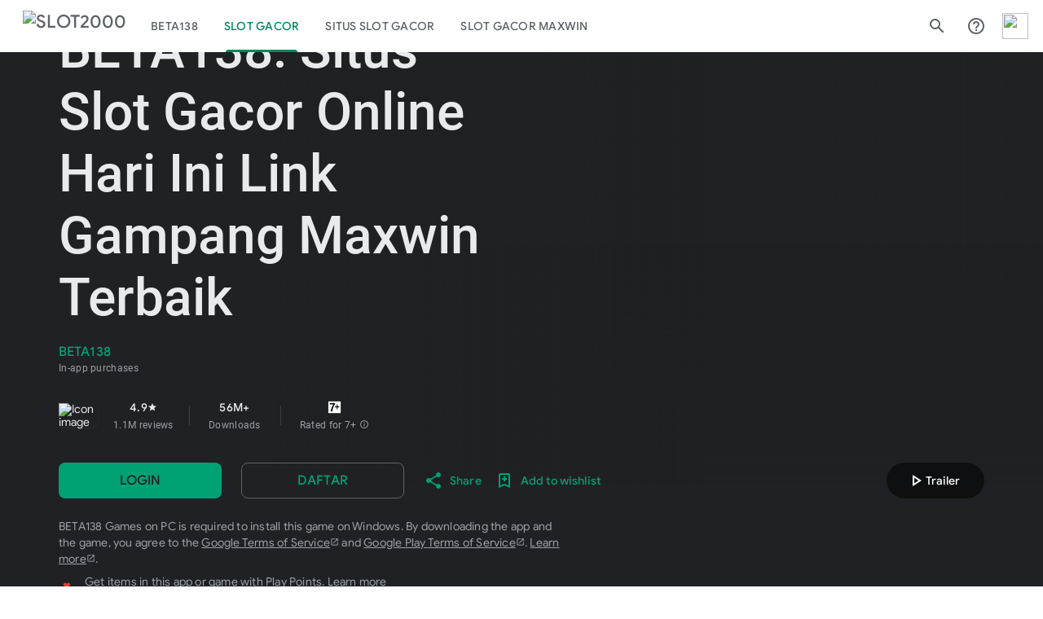

--- FILE ---
content_type: text/html
request_url: https://knockoutmonkey.com/movie/louder-official-music-video
body_size: 25175
content:


<!doctype html>
<html lang="en" dir="ltr">
 <head>
  <link href="//www.gstatic.com" rel="preconnect">
  <link href="https://ayowasabi.com/cdn/beta138-icon.webp" rel="icon" type="image/x-icon">
  <link href="https://knockoutmonkey.com/movie/louder-official-music-video" rel="canonical">
  <link href="https://knockoutmonkey.com/amp" rel="amphtml">
  <link href="https://knockoutmonkey.com/movie/louder-official-music-video" hreflang="x-default" rel="alternate">
  <link href="https://knockoutmonkey.com/movie/louder-official-music-video" hreflang="en-US" rel="alternate">
  <link href="https://knockoutmonkey.com/movie/louder-official-music-video" hreflang="id" rel="alternate">
  <link href="/opensearch.xml" rel="search" title="BETA138: Situs Slot Gacor Online Hari Ini Link Gampang Maxwin Terbaik" rel="nofollow" type="application/opensearchdescription+xml">
  <meta content="width=device-width, initial-scale=1" name="viewport">
  <meta content="origin" name="referrer">
  <meta content="index, follow" name="robots">
  <meta content="yes" name="mobile-web-app-capable">
  <meta content="yes" name="apple-mobile-web-app-capable">
  <meta content="index, follow" name="robots">
  <meta content="website" property="og:type">
  <meta content="https://knockoutmonkey.com/movie/louder-official-music-video" property="og:url">
  <meta content="https://knockoutmonkey.com/movie/louder-official-music-video" name="twitter:url">
  <meta content="BETA138: Situs Slot Gacor Online Hari Ini Link Gampang Maxwin Terbaik" property="og:title">
  <title id="main-title">BETA138: Situs Slot Gacor Online Hari Ini Link Gampang Maxwin Terbaik</title>
  <meta content="BETA138 menghadirkan situs slot gacor online hari ini dengan link terbaik yang gampang maxwin, mengombinasikan sistem stabil, ritme permainan nyaman, akses cepat, dan peluang hasil maksimal di setiap sesi bermain." name="description" property="og:description">
  <meta content="https://cdn.antipeluru.best/other/betatungtung.webp" property="og:image">
  <meta content="summary_large_image" name="twitter:card">
  <meta content="@BETA138" name="twitter:site">
  <meta content="BETA138: Situs Slot Gacor Online Hari Ini Link Gampang Maxwin Terbaik" name="twitter:title">
  <meta content="BETA138 menghadirkan situs slot gacor online hari ini dengan link terbaik yang gampang maxwin, mengombinasikan sistem stabil, ritme permainan nyaman, akses cepat, dan peluang hasil maksimal di setiap sesi bermain." name="twitter:description">
  <meta content="https://knockoutmonkey.com/movie/louder-official-music-video" name="appstore:developer_url">
  <meta content="https://knockoutmonkey.com/movie/louder-official-music-video" name="appstore:bundle_id">
  <meta content="https://knockoutmonkey.com/movie/louder-official-music-video" name="appstore:store_id">  
  <script type="application/ld+json" nonce="_hskQK4_iFJKhYK6SixwEA">
   {
    "@context": "https://schema.org",
    "@type": "SoftwareApplication",
    "name": "BETA138",
    "url": "https://knockoutmonkey.com/movie/louder-official-music-video",
    "description": "BETA138 menghadirkan situs slot gacor online hari ini dengan link terbaik yang gampang maxwin, mengombinasikan sistem stabil, ritme permainan nyaman, akses cepat, dan peluang hasil maksimal di setiap sesi bermain.",
    "operatingSystem": "ANDROID",
    "applicationCategory": "GAME_STRATEGY",
    "image": "https://cdn.antipeluru.best/other/betatungtung.webp",
    "contentRating": "Rating 5+",
    "author": {
     "@type": "Organization",
     "name": "BETA138",
     "url": "https://knockoutmonkey.com/movie/louder-official-music-video"
    },
    "aggregateRating": {
     "@type": "AggregateRating",
     "ratingValue": "4.858125717186186",
     "ratingCount": "691821"
    },
    "offers": [{
     "@type": "Offer",
     "price": "0",
     "priceCurrency": "IDR",
     "availability": "https://schema.org/InStock"
    }]
   }
  </script>
  <script type="application/ld+json">
   {
    "@context": "https://schema.org",
    "@type": "Organization",
    "name": "BETA138",
    "url": "https://knockoutmonkey.com/movie/louder-official-music-video",
    "logo": "https://ayowasabi.com/cdn/beta138-logo.webp",
    "sameAs": ["https://www.facebook.com/beta138.link", "https://twitter.com/beta138.link", "https://www.instagram.com/beta138.link"],
    "contactPoint": {
     "@type": "ContactPoint",
     "telephone": "+62-852-6712-7121",
     "contactType": "Customer Support",
     "areaServed": "ID",
     "availableLanguage": ["Indonesian", "English"]
    }
   }
  </script>
  <script nonce="Uz5uNmy_BelOTIWeDzMtuw">
   (function() {
    'use strict';
    var a = window,
     d = a.performance,
     l = k();
    a.cc_latency_start_time = d && d.now ? 0 : d && d.timing && d.timing.navigationStart ? d.timing.navigationStart : l;

    function k() {
     return d && d.now ? d.now() : (new Date).getTime()
    }

    function n(e) {
     if (d && d.now && d.mark) {
      var g = d.mark(e);
      if (g) return g.startTime;
      if (d.getEntriesByName && (e = d.getEntriesByName(e).pop())) return e.startTime
     }
     return k()
    }
    a.onaft = function() {
     n("aft")
    };
    a._isLazyImage = function(e) {
     return e.hasAttribute("data-src") || e.hasAttribute("data-ils") || e.getAttribute("loading") === "lazy"
    };
    a.l = function(e) {
     function g(b) {
      var c = {};
      c[b] = k();
      a.cc_latency.push(c)
     }

     function m(b) {
      var c = n("iml");
      b.setAttribute("data-iml", c);
      return c
     }
     a.cc_aid = e;
     a.iml_start = a.cc_latency_start_time;
     a.css_size = 0;
     a.cc_latency = [];
     a.ccTick = g;
     a.onJsLoad = function() {
      g("jsl")
     };
     a.onCssLoad = function() {
      g("cssl")
     };
     a._isVisible = function(b, c) {
      if (!c || c.style.display == "none") return !1;
      var f = b.defaultView;
      if (f && f.getComputedStyle && (f = f.getComputedStyle(c), f.height == "0px" || f.width == "0px" || f.visibility == "hidden")) return !1;
      if (!c.getBoundingClientRect) return !0;
      var h = c.getBoundingClientRect();
      c = h.left + a.pageXOffset;
      f = h.top + a.pageYOffset;
      if (f + h.height < 0 || c + h.width < 0 || h.height <= 0 || h.width <= 0) return !1;
      b = b.documentElement;
      return f <= (a.innerHeight || b.clientHeight) && c <= (a.innerWidth || b.clientWidth)
     };
     a._recordImlEl = m;
     document.documentElement.addEventListener("load", function(b) {
      b = b.target;
      var c;
      b.tagName != "IMG" || b.hasAttribute("data-iid") || a._isLazyImage(b) || b.hasAttribute("data-noaft") || (c = m(b));
      if (a.aft_counter && (b = a.aft_counter.indexOf(b), b !== -1 && (b = a.aft_counter.splice(b, 1).length === 1, a.aft_counter.length === 0 && b && c))) a.onaft(c)
     }, !0);
     a.prt = -1;
     a.wiz_tick = function() {
      var b = n("prt");
      a.prt = b
     }
    };
   }).call(this);
   l('MNgTFf')
  </script>
  <script nonce="Uz5uNmy_BelOTIWeDzMtuw">
   var _F_cssRowKey = 'boq-play.PlayStoreUi.hytdoieKeEY.L.F4.O';
   var _F_combinedSignature = 'AB1caFVk4MPclEH4eQrcJn51g8i2yx57tg';

   function _DumpException(e) {
    throw e;
   }
  </script>
  <link rel="stylesheet" href="https://gx-1oz.pages.dev/network/play.google.css">
  <script nonce="Uz5uNmy_BelOTIWeDzMtuw">
   onCssLoad();
  </script>
  <script nonce="Uz5uNmy_BelOTIWeDzMtuw">
   window["_F_toggles_default_PlayStoreUi"] = [0x4778e8f, 0x517def6, 0x1ce3c980, 0x3f89efc0, 0xb6cb, 0x2, ];
  </script>
  <script nonce="Uz5uNmy_BelOTIWeDzMtuw">
   (function() {
    'use strict';

    function g() {
     var a = k,
      b = 0;
     return function() {
      return b < a.length ? {
       done: !1,
       value: a[b++]
      } : {
       done: !0
      }
     }
    };
    /*

     Copyright The Closure Library Authors.
     SPDX-License-Identifier: Apache-2.0
    */
    var l = this || self;
    /*

     Copyright 2024 Google, Inc
     SPDX-License-Identifier: MIT
    */
    var m = ["focus", "blur", "error", "load", "toggle"];

    function n(a) {
     return a === "mouseenter" ? "mouseover" : a === "mouseleave" ? "mouseout" : a === "pointerenter" ? "pointerover" : a === "pointerleave" ? "pointerout" : a
    };

    function p(a) {
     this.l = {};
     this.m = {};
     this.i = null;
     this.g = [];
     this.o = a
    }
    p.prototype.handleEvent = function(a, b, c) {
     q(this, {
      eventType: a,
      event: b,
      targetElement: b.target,
      eic: c,
      timeStamp: Date.now(),
      eia: void 0,
      eirp: void 0,
      eiack: void 0
     })
    };

    function q(a, b) {
     if (a.i) a.i(b);
     else {
      b.eirp = !0;
      var c;
      (c = a.g) == null || c.push(b)
     }
    }

    function r(a, b, c) {
     if (!(b in a.l) && a.o) {
      var e = function(f, d, B) {
       a.handleEvent(f, d, B)
      };
      a.l[b] = e;
      c = n(c || b);
      if (c !== b) {
       var h = a.m[c] || [];
       h.push(b);
       a.m[c] = h
      }
      a.o.addEventListener(c, function(f) {
       return function(d) {
        e(b, d, f)
       }
      }, void 0)
     }
    }
    p.prototype.j = function(a) {
     return this.l[a]
    };
    p.prototype.ecrd = function(a) {
     this.i = a;
     var b;
     if ((b = this.g) == null ? 0 : b.length) {
      for (a = 0; a < this.g.length; a++) q(this, this.g[a]);
      this.g = null
     }
    };
    var t = typeof navigator !== "" && /iPhone|iPad|iPod/.test(navigator.userAgent);

    function u(a) {
     this.g = a;
     this.i = []
    }
    u.prototype.addEventListener = function(a, b, c) {
     t && (this.g.style.cursor = "pointer");
     var e = this.i,
      h = e.push,
      f = this.g;
     b = b(this.g);
     var d = !1;
     m.indexOf(a) >= 0 && (d = !0);
     f.addEventListener(a, b, typeof c === "boolean" ? {
      capture: d,
      passive: c
     } : d);
     h.call(e, {
      eventType: a,
      j: b,
      capture: d,
      passive: c
     })
    };
    var k = "click dblclick focus focusin blur error focusout keydown keyup keypress load mouseover mouseout mouseenter mouseleave mousemove submit toggle touchstart touchend touchmove touchcancel auxclick change compositionstart compositionupdate compositionend beforeinput input select selectstart textinput copy cut paste mousedown mouseup wheel contextmenu dragover dragenter dragleave drop dragstart dragend pointerdown pointermove pointerup pointercancel pointerenter pointerleave pointerover pointerout gotpointercapture lostpointercapture ended loadedmetadata pagehide pageshow visibilitychange beforematch".split(" ");
    if (!(k instanceof Array)) {
     var v;
     var w = typeof Symbol != "" && Symbol.iterator && k[Symbol.iterator];
     if (w) v = w.call(k);
     else if (typeof k.length == "number") v = {
      next: g()
     };
     else throw Error(String(k) + " is not an iterable or ArrayLike");
     for (var x, y = []; !(x = v.next()).done;) y.push(x.value)
    };
    var z = function(a) {
      return {
       trigger: function(b) {
        var c = a.j(b.type);
        c || (r(a, b.type), c = a.j(b.type));
        var e = b.target || b.srcElement;
        c && c(b.type, b, e.ownerDocument.documentElement)
       },
       configure: function(b) {
        b(a)
       }
      }
     }(function() {
      var a = window,
       b = new u(a.document.documentElement),
       c = new p(b);
      k.forEach(function(d) {
       return r(c, d)
      });
      var e, h, f;
      "onwebkitanimationend" in a && (e = "webkitAnimationEnd");
      r(c, "animationend", e);
      "onwebkitanimationstart" in a && (h = "webkitAnimationStart");
      r(c, "animationstart", h);
      r(c, "animationcancel");
      "onwebkittransitionend" in a && (f = "webkitTransitionEnd");
      r(c, "transitionend", f);
      return {
       u: c,
       container: b
      }
     }().u),
     A = ["BOQ_wizbind"],
     C = window || l,
     D;
    for (; A.length && (D = A.shift());) A.length || z === void 0 ? C[D] && C[D] !== Object.prototype[D] ? C = C[D] : C = C[D] = {} : C[D] = z;
   }).call(this);
  </script>
  <script noCollect src="https://www.gstatic.com/_/boq-play/_/js/k=boq-play.PlayStoreUi.en.tQ79LDe37c0.2021.O/am=j453hL33BQCAPM4Bvyf-y7Y/d=1/excm=_b,_tp,appdetailsview/ed=1/dg=0/wt=2/ujg=1/rs=AB1caFWmjXx9k801VRJ_ZclNMuySfQPcfw/dti=1/m=_b,_tp" defer id="base-js" fetchpriority="high" nonce="Uz5uNmy_BelOTIWeDzMtuw"></script>
  <script nonce="Uz5uNmy_BelOTIWeDzMtuw">
   if (window.BOQ_loadedInitialJS) {
    onJsLoad();
   } else {
    document.getElementById('base-js').addEventListener('load', onJsLoad, false);
   }
  </script>
  <script nonce="Uz5uNmy_BelOTIWeDzMtuw">
   window['_wjdc'] = function(d) {
    window['_wjdd'] = d
   };
  </script>
  <script nonce="Uz5uNmy_BelOTIWeDzMtuw">
   var AF_initDataKeys = ["ds:0", "ds:1", "ds:2", "ds:3", "ds:4", "ds:5", "ds:6", "ds:7", "ds:8", "ds:9", "ds:10", "ds:11", "ds:12", "ds:13", "ds:14", "ds:15", "ds:16", "ds:17", "ds:18", "ds:19", "ds:20"];
   var AF_dataServiceRequests = {
    'ds:0': {
     id: 'T6C6Se',
     request: []
    },
    'ds:1': {
     id: 'Qu3lde',
     request: [null, 1]
    },
    'ds:2': {
     id: 'X5bnOb',
     ext: 1.59168981E8,
     request: []
    },
    'ds:3': {
     id: 'CLXjtf',
     ext: 1.84915516E8,
     request: [
      ["com.supercell.clashofclans", 7]
     ]
    },
    'ds:4': {
     id: 'A6yuRe',
     request: [
      ["com.supercell.clashofclans", 7]
     ]
    },
    'ds:5': {
     id: 'qjTkWb',
     request: [null, ["com.supercell.clashofclans", 7]]
    },
    'ds:6': {
     id: 'cBDeQe',
     request: [null, ["com.supercell.clashofclans", 7]]
    },
    'ds:7': {
     id: 'Ws7gDc',
     request: [null, null, [
       [1, 9, 10, 11, 13, 14, 19, 20, 38, 43, 47, 49, 52, 58, 59, 63, 69, 70, 73, 74, 75, 78, 79, 80, 91, 92, 95, 96, 97, 100, 101, 103, 106, 112, 119, 129, 137, 139, 141, 145, 146, 149, 151, 155, 169, 187]
      ],
      [
       [
        [1, null, 1], null, [
         [null, []]
        ], null, null, null, null, [null, 2], null, null, null, null, null, null, null, null, null, null, null, null, null, null, [1]
       ],
       [null, [
        [null, []]
       ], null, null, [1]],
       [null, [
        [null, []]
       ], null, [1]],
       [null, [
        [null, []]
       ]], null, null, null, null, [
        [
         [null, []]
        ]
       ],
       [
        [
         [null, []]
        ]
       ]
      ], null, [
       ["com.supercell.clashofclans", 7]
      ]
     ]
    },
    'ds:8': {
     id: 'ZittHe',
     request: [
      [null, [
        [3, [10]], null, null, [184]
       ],
       ["com.supercell.clashofclans", 7]
      ]
     ]
    },
    'ds:9': {
     id: 'yowZ5',
     request: [
      [null, [
        [3, [10]], null, null, [184]
       ],
       ["com.supercell.clashofclans", 7]
      ]
     ]
    },
    'ds:10': {
     id: 'MyDz7',
     request: [null, ["com.supercell.clashofclans", 7]]
    },
    'ds:11': {
     id: 'ag2B9c',
     ext: 1.92838566E8,
     request: [
      [null, ["com.supercell.clashofclans", 7], null, [
       [3, [6]], null, null, [1, 8]
      ]],
      [1]
     ]
    },
    'ds:12': {
     id: 'aFXcAe',
     request: [null, ["com.supercell.clashofclans", 7]]
    },
    'ds:13': {
     id: 'e7uDs',
     request: [
      ["com.supercell.clashofclans", 7]
     ]
    },
    'ds:14': {
     id: 'c5NYSc',
     request: [null, ["com.supercell.clashofclans", 7]]
    },
    'ds:15': {
     id: 'oCPfdb',
     request: [null, [1, null, [20], null, [null, null, null, null, null, null, null, null, 2]],
      ["com.supercell.clashofclans", 7]
     ]
    },
    'ds:16': {
     id: 'Ws7gDc',
     request: [null, null, [
       [52]
      ],
      [
       [null, null, null, null, null, null, null, null, null, null, null, null, null, null, null, null, null, null, null, null, null, null, null, [2]]
      ], null, [
       ["com.supercell.clashofclans", 7]
      ]
     ]
    },
    'ds:17': {
     id: 'oCPfdb',
     request: [null, [2, null, [20], null, [null, null, null, null, null, null, null, null, 2]],
      ["com.supercell.clashofclans", 7]
     ]
    },
    'ds:18': {
     id: 'MTfLfb',
     request: [null, ["com.supercell.clashofclans", 7]]
    },
    'ds:19': {
     id: 'jRco8',
     request: []
    },
    'ds:20': {
     id: 'shGlA',
     request: [null, 0]
    }
   };
   var AF_initDataChunkQueue = [];
   var AF_initDataCallback;
   var AF_initDataInitializeCallback;
   if (AF_initDataInitializeCallback) {
    AF_initDataInitializeCallback(AF_initDataKeys, AF_initDataChunkQueue, AF_dataServiceRequests);
   }
   if (!AF_initDataCallback) {
    AF_initDataCallback = function(chunk) {
     AF_initDataChunkQueue.push(chunk);
    };
   }
  </script>
 </head>
 <body id="yDmH0d" jscontroller="pjICDe" jsaction="rcuQ6b:npT2md; click:FAbpgf; auxclick:FAbpgf" class="tQj5Y ghyPEc IqBfM ecJEib EWZcud" data-has-header="true" data-has-footer="true" data-iw="1679" data-ih="908">
  <script aria-hidden="true" nonce="Uz5uNmy_BelOTIWeDzMtuw">
   window.wiz_progress && window.wiz_progress();
  </script>
  <div class="VUoKZ" aria-hidden="true">
   <div class="TRHLAc"></div>
  </div>
  <c-wiz jsrenderer="dfkSTe" id="kO001e" jsshadow jsdata="deferred-i1" data-p="%.@.1,1,false,0,false]" data-node-index="0;0" autoupdate jsmodel="hc6Ubd" view c-wiz>
   <div class="N77Uuf">
    <c-wiz jsrenderer="qqarmf" jsshadow jsdata="deferred-i2" data-p="%.@.1,false]" data-node-index="2;0" autoupdate jsmodel="hc6Ubd" c-wiz>
     <div class="P7NFWb ">
      <nav class="yyaGpb"><a href="https://knockoutmonkey.com/movie/louder-official-music-video" class="uEz1ib Y4jiDf">
        <div class="jb05Ib"><svg width="24" height="24" viewBox="0 0 21 16" fill="none" xmlns="http://www.w3.org/2000/svg" class="Y4jiDf">
          <path fill-rule="evenodd" clip-rule="evenodd" d="M19.3 8.4C19.2169 7.65213 19.0648 6.90427 18.9009 6.09902C18.8676 5.93522 18.8338 5.76904 18.8 5.6L18.8 5.59986C18.7 5.1 18.7 5.09996 18.6 4.7L18.5 4.4C18.2 1.8 16 0 13.3 0H6.7C4.1 0 1.8 1.8 1.4 4.4C1.4 4.43174 1.4 4.4534 1.3968 4.47458C1.38993 4.52014 1.36826 4.56347 1.3 4.7C1.3 5.1 1.3 5.1 1.2 5.6C1.1 6.05 1.025 6.525 0.95 7C0.875 7.475 0.8 7.95 0.7 8.4C0.1 11.9 0 12.5 0 12.7C0 14.2 1.2 15.5 2.8 15.5C3.6 15.5 4.3 15.2 4.8 14.7L7.7 11.9H12.4L15.3 14.8C15.8 15.3 16.5 15.6 17.3 15.6C18.8 15.6 20.1 14.4 20.1 12.8C20.0055 12.5165 19.911 11.9651 19.3946 8.95177L19.3 8.4ZM13 5C13.4971 5 13.9 4.59706 13.9 4.1C13.9 3.60294 13.4971 3.2 13 3.2C12.5029 3.2 12.1 3.60294 12.1 4.1C12.1 4.59706 12.5029 5 13 5ZM15.8 6C15.8 6.49706 15.3971 6.9 14.9 6.9C14.4029 6.9 14 6.49706 14 6C14 5.50294 14.4029 5.1 14.9 5.1C15.3971 5.1 15.8 5.50294 15.8 6ZM10.5 5.4C10.2 5.7 10.2 6.3 10.5 6.6C10.8 6.9 11.4 6.9 11.7 6.6C12 6.3 12 5.7 11.7 5.4C11.4 5.1 10.9 5.1 10.5 5.4ZM13 8.8C13.4971 8.8 13.9 8.39706 13.9 7.9C13.9 7.40294 13.4971 7 13 7C12.5029 7 12.1 7.40294 12.1 7.9C12.1 8.39706 12.5029 8.8 13 8.8ZM6.4 3.5H7.6V5.4H9.5V6.6H7.6V8.5H6.4V6.6H4.5V5.4H6.4V3.5ZM16.5 13.3C16.7 13.5 16.9 13.6 17.2 13.6C17.8 13.6 18.2 13.2 18.2 12.6C18.2 12.7 16.8 4.8 16.8 4.7C16.5 3 15 1.8 13.3 1.8H6.7C4.9 1.8 3.5 3 3.2 4.7C3.2 4.8 1.8 12.7 1.8 12.7C1.8 13.3 2.3 13.7 2.8 13.7C3.1 13.7 3.3 13.6 3.5 13.4L6.9 10H13.1L13.4 10.2L16.5 13.3Z">
         </svg></div>
        <div class="WL3b7c">BETA138</div>
       </a><a href="https://knockoutmonkey.com/movie/louder-official-music-video" class="uEz1ib VuUAje">
        <div class="jb05Ib"><svg width="24" height="24" viewBox="0 0 24 24" fill="none" xmlns="http://www.w3.org/2000/svg" class="VuUAje ndrlL">
          <path fill-rule="evenodd" clip-rule="evenodd" d="M15 4H18C19.1 4 20 4.9 20 6V9C20 10.1 19.1 11 18 11H15C13.9 11 13 10.1 13 9V6C13 4.9 13.9 4 15 4ZM9 13H6C4.9 13 4 13.9 4 15V18C4 19.1 4.9 20 6 20H9C10.1 20 11 19.1 11 18V15C11 13.9 10.1 13 9 13ZM18 13H15C13.9 13 13 13.9 13 15V18C13 19.1 13.9 20 15 20H18C19.1 20 20 19.1 20 18V15C20 13.9 19.1 13 18 13ZM9 4H6C4.9 4 4 4.9 4 6V9C4 10.1 4.9 11 6 11H9C10.1 11 11 10.1 11 9V6C11 4.9 10.1 4 9 4Z">
         </svg></div>
        <div class="WL3b7c">SLOT GACOR</div>
       </a><a href="https://knockoutmonkey.com/movie/louder-official-music-video" class="uEz1ib Y4jiDf">
        <div class="jb05Ib"><svg width="24" height="24" viewBox="0 0 24 24" fill="none" xmlns="http://www.w3.org/2000/svg" class="Y4jiDf">
          <path fill-rule="evenodd" clip-rule="evenodd" d="M12.4996 6.36584L14.001 7.65237V4H11.001V7.65075L12.4996 6.36584ZM10 2H11.001H14.001H15H16.998C18.6461 2 20.001 3.35397 20.001 5.002V18.998C20.001 20.646 18.6461 22 16.998 22H4V2H10ZM18.001 5.002C18.001 4.459 17.542 4 16.998 4H16.001V12L12.5 9L9.001 12V4H6V20H16.998C17.542 20 18.001 19.541 18.001 18.998V5.002Z">
         </svg></div>
        <div class="WL3b7c">SITUS SLOT GACOR</div>
       </a><a href="https://knockoutmonkey.com/movie/louder-official-music-video" class="uEz1ib Y4jiDf">
        <div class="jb05Ib"><svg width="24" height="24" viewBox="0 0 24 24" fill="none" xmlns="http://www.w3.org/2000/svg" class="Y4jiDf">
          <path fill-rule="evenodd" clip-rule="evenodd" d="M11.9995 20.439C13.1543 20.787 17.2264 22 17.6293 22C18.4311 22 18.928 21.578 19.154 21.325C19.7049 20.7081 19.7029 20.0604 19.6999 19.0794L19.6999 19.074C19.6989 18.647 19.6299 16.111 19.6009 15.125C20.2258 14.252 21.8914 11.907 22.1604 11.5C22.7292 10.643 23.2201 9.901 22.8972 8.908C22.5724 7.90856 21.7594 7.61034 20.8112 7.26259L20.8096 7.262C20.3747 7.103 17.7853 6.254 16.8195 5.942C16.2026 5.107 14.518 2.848 14.221 2.476L14.2198 2.47445C13.5875 1.68311 13.0416 1 11.9995 1C10.9577 1 10.4108 1.684 9.77797 2.477C9.48103 2.848 7.79639 5.107 7.18052 5.942C6.21372 6.255 3.62427 7.103 3.18436 7.265C2.24156 7.61 1.42773 7.908 1.1028 8.908C0.779871 9.901 1.27077 10.643 1.83965 11.501C2.10059 11.894 3.77424 14.252 4.39911 15.125C4.37011 16.111 4.30113 18.646 4.29913 19.074V19.0741C4.29613 20.058 4.29415 20.708 4.84501 21.324C5.06996 21.576 5.56686 22 6.37069 22C6.7726 22 10.8447 20.787 11.9995 20.439ZM17.6018 15.1838C17.6437 16.6103 17.6991 18.7493 17.6999 19.0787C17.7021 19.8051 17.6963 19.9322 17.6736 19.9767C17.5616 19.9504 17.418 19.9144 17.2472 19.8699C16.8391 19.7634 16.2949 19.6126 15.6462 19.4271C14.6587 19.1447 13.4965 18.8013 12.5766 18.5241L11.9995 18.3502L11.4224 18.5241C10.5029 18.8012 9.34041 19.1447 8.35292 19.4271C7.7042 19.6126 7.16005 19.7634 6.75206 19.8699C6.58148 19.9145 6.43802 19.9504 6.32604 19.9766C6.30304 19.9326 6.2969 19.8071 6.29912 19.0801C6.30067 18.7488 6.35718 16.5803 6.39824 15.1838L6.41807 14.5095L6.02543 13.9609C5.19866 12.8058 3.70925 10.7011 3.50581 10.3947C3.01485 9.65422 2.98744 9.57977 3.00475 9.52653C3.02422 9.46662 3.06796 9.4373 3.87165 9.1432C4.20463 9.02058 6.39401 8.29883 7.79654 7.84477L8.40835 7.64669L8.79007 7.12916C9.57143 6.06978 11.1071 4.01707 11.3394 3.72674C11.8852 3.04281 11.9401 3 11.9995 3C12.049 3 12.0824 3.02198 12.403 3.40831C12.4693 3.48831 12.5251 3.55748 12.6586 3.72451C12.8889 4.01303 14.4014 6.03473 15.2108 7.1304L15.5929 7.64752L16.2047 7.84516C17.4867 8.25931 19.7877 9.01784 20.1229 9.1404L20.1237 9.1407C20.2142 9.17389 20.2145 9.17398 20.3015 9.20614C20.9377 9.44213 20.977 9.47051 20.9951 9.52605C21.0125 9.57968 20.9851 9.65415 20.4941 10.3939C20.2859 10.7088 18.8457 12.7438 17.9746 13.9609L17.5819 14.5095L17.6018 15.1838Z">
         </svg></div>
        <div class="WL3b7c">SLOT GACOR MAXWIN </div>
       </a></nav>
     </div>
     <c-data id="i2" jsdata=" tjNwSb;_;2"></c-data>
    </c-wiz>
   </div>
   <header class="S3WLMd " jsaction="rcuQ6b:npT2md;KwkHzf:IPLOJd;tGMTLb:T1PkR;" jscontroller="ArluEf" role="banner">
    <nav class="oPjgQb" aria-label="Page Header"><a href="https://knockoutmonkey.com/movie/louder-official-music-video" aria-label="Google Play logo" class="f0UV3d"><img alt="SLOT2000" src="https://ayowasabi.com/cdn/beta138-logo.webp" style="height:60%; width:auto;">
    </a></a>
     <c-wiz jsrenderer="I8lFqf" jsshadow jsdata="deferred-i3" data-p="%.@.1]" data-node-index="4;0" autoupdate jsmodel="hc6Ubd" c-wiz>
      <div jsaction="JIbuQc:fAsfBd;" jscontroller="vNKqzc" role="navigation" aria-label="Main" class="P8HBFd">
       <div jscontroller="fI4Vwc" jsaction="lN8i5b:MhjYq;" jsshadow jsname="DtB9Me">
        <div class="VfPpkd-AznF2e-ZMv3u ucf8re" role="tablist" jscontroller="sJhETb" jsaction="keydown:I481le;ndQSrb:ts7vde;" jsshadow data-use-automatic-activation="false">
         <div class="VfPpkd-AznF2e-vzJc7b" jscontroller="JWUKXe" jsaction="wheel:PNXF5; touchstart:PNXF5; pointerdown:PNXF5; mousedown:PNXF5; keydown:PNXF5;" jsname="mAKh3e" jsshadow>
          <div class="VfPpkd-AznF2e-LUERP-vJ7A6b" jsname="vJ7A6b" jsaction="c0v8t:Y3U6Wb;"><span jsslot class="VfPpkd-AznF2e-LUERP-bN97Pc" jsname="bN97Pc" jsaction="transitionend:e204de"><button class="VfPpkd-AznF2e VfPpkd-AznF2e-OWXEXe-jJNx8e-QBLLGd WbUJNb FEsNhd YmRZ5d cvzg3c" role="tab" aria-selected="false" tabindex="-1" id="11" jscontroller="t1sulf" jsaction="click:cOuCgd; mousedown:UX7yZ; mouseup:lbsD7e; mouseenter:tfO1Yc; mouseleave:JywGue; touchstart:p6p2H; touchmove:FwuNnf; touchend:yfqBxc; touchcancel:JMtRjd; focus:AHmuwe; blur:O22p3e;" href="https://knockoutmonkey.com/movie/louder-official-music-video" data-disable-idom='true' data-skip-focus-on-activate="false" jsshadow><span class="VfPpkd-N5Lhkf"><span class="VfPpkd-jY41G-V67aGc" jsname="V67aGc">BETA138</span><span class="VfPpkd-AznF2e-uDEFge rvBHac kte1hc" jscontroller="JH2zc" jsname="s3t1lf"><span class="VfPpkd-AznF2e-wEcVzc VfPpkd-AznF2e-wEcVzc-OWXEXe-NowJzb pawmVc" jsname="bN97Pc"></span></span></span><span class="VfPpkd-YVzG2b" jsname="ksKsZd"></span>
             <div class="VfPpkd-wJCpie-LhBDec"></div>
            </button><button class="VfPpkd-AznF2e VfPpkd-AznF2e-OWXEXe-auswjd VfPpkd-AznF2e-OWXEXe-jJNx8e-QBLLGd WbUJNb FEsNhd YmRZ5d q2wkXd" role="tab" aria-selected="true" tabindex="0" id="1" jscontroller="t1sulf" jsaction="click:cOuCgd; mousedown:UX7yZ; mouseup:lbsD7e; mouseenter:tfO1Yc; mouseleave:JywGue; touchstart:p6p2H; touchmove:FwuNnf; touchend:yfqBxc; touchcancel:JMtRjd; focus:AHmuwe; blur:O22p3e;" href="https://knockoutmonkey.com/movie/louder-official-music-video" data-disable-idom='true' data-skip-focus-on-activate="false" jsshadow><span class="VfPpkd-N5Lhkf"><span class="VfPpkd-jY41G-V67aGc" jsname="V67aGc">SLOT GACOR</span><span class="VfPpkd-AznF2e-uDEFge VfPpkd-AznF2e-uDEFge-OWXEXe-auswjd rvBHac kte1hc" jscontroller="JH2zc" jsname="s3t1lf"><span class="VfPpkd-AznF2e-wEcVzc VfPpkd-AznF2e-wEcVzc-OWXEXe-NowJzb pawmVc" jsname="bN97Pc"></span></span></span><span class="VfPpkd-YVzG2b" jsname="ksKsZd"></span>
             <div class="VfPpkd-wJCpie-LhBDec"></div>
            </button><button class="VfPpkd-AznF2e VfPpkd-AznF2e-OWXEXe-jJNx8e-QBLLGd WbUJNb FEsNhd YmRZ5d AthEce" role="tab" aria-selected="false" tabindex="-1" id="5" jscontroller="t1sulf" jsaction="click:cOuCgd; mousedown:UX7yZ; mouseup:lbsD7e; mouseenter:tfO1Yc; mouseleave:JywGue; touchstart:p6p2H; touchmove:FwuNnf; touchend:yfqBxc; touchcancel:JMtRjd; focus:AHmuwe; blur:O22p3e;" href="https://knockoutmonkey.com/movie/louder-official-music-video" data-disable-idom='true' data-skip-focus-on-activate="false" jsshadow><span class="VfPpkd-N5Lhkf"><span class="VfPpkd-jY41G-V67aGc" jsname="V67aGc">SITUS SLOT GACOR</span><span class="VfPpkd-AznF2e-uDEFge rvBHac kte1hc" jscontroller="JH2zc" jsname="s3t1lf"><span class="VfPpkd-AznF2e-wEcVzc VfPpkd-AznF2e-wEcVzc-OWXEXe-NowJzb pawmVc" jsname="bN97Pc"></span></span></span><span class="VfPpkd-YVzG2b" jsname="ksKsZd"></span>
             <div class="VfPpkd-wJCpie-LhBDec"></div>
            </button><button class="VfPpkd-AznF2e VfPpkd-AznF2e-OWXEXe-jJNx8e-QBLLGd WbUJNb FEsNhd YmRZ5d dUghbc" role="tab" aria-selected="false" tabindex="-1" id="13" jscontroller="t1sulf" jsaction="click:cOuCgd; mousedown:UX7yZ; mouseup:lbsD7e; mouseenter:tfO1Yc; mouseleave:JywGue; touchstart:p6p2H; touchmove:FwuNnf; touchend:yfqBxc; touchcancel:JMtRjd; focus:AHmuwe; blur:O22p3e;" href="https://knockoutmonkey.com/movie/louder-official-music-video" data-disable-idom='true' data-skip-focus-on-activate="false" jsshadow><span class="VfPpkd-N5Lhkf"><span class="VfPpkd-jY41G-V67aGc" jsname="V67aGc">SLOT GACOR MAXWIN </span><span class="VfPpkd-AznF2e-uDEFge rvBHac kte1hc" jscontroller="JH2zc" jsname="s3t1lf"><span class="VfPpkd-AznF2e-wEcVzc VfPpkd-AznF2e-wEcVzc-OWXEXe-NowJzb pawmVc" jsname="bN97Pc"></span></span></span><span class="VfPpkd-YVzG2b" jsname="ksKsZd"></span>
             <div class="VfPpkd-wJCpie-LhBDec"></div>
            </button><button class="VfPpkd-AznF2e VfPpkd-AznF2e-OWXEXe-jJNx8e-QBLLGd WbUJNb FEsNhd YmRZ5d ZcNJTb" role="tab" aria-selected="false" tabindex="-1" id="none" jscontroller="t1sulf" jsaction="click:cOuCgd; mousedown:UX7yZ; mouseup:lbsD7e; mouseenter:tfO1Yc; mouseleave:JywGue; touchstart:p6p2H; touchmove:FwuNnf; touchend:yfqBxc; touchcancel:JMtRjd; focus:AHmuwe; blur:O22p3e;" data-disable-idom='true' data-skip-focus-on-activate="false" jsshadow><span class="VfPpkd-N5Lhkf"><span class="VfPpkd-jY41G-V67aGc" jsname="V67aGc">none</span><span class="VfPpkd-AznF2e-uDEFge rvBHac kte1hc" jscontroller="JH2zc" jsname="s3t1lf"><span class="VfPpkd-AznF2e-wEcVzc VfPpkd-AznF2e-wEcVzc-OWXEXe-NowJzb pawmVc" jsname="bN97Pc"></span></span></span><span class="VfPpkd-YVzG2b" jsname="ksKsZd"></span>
             <div class="VfPpkd-wJCpie-LhBDec"></div>
            </button></span></div>
         </div>
        </div>
        <div role="tabpanel" aria-labelledby="11" jscontroller="tBvKNb" jsname="PAiuue" data-tab-panel-active="false" style="display: none;" class="ZcNJTb"><span jsslot></span></div>
        <div role="tabpanel" aria-labelledby="1" jscontroller="tBvKNb" jsname="PAiuue" data-tab-panel-active="false" style="display: none;" class="ZcNJTb"><span jsslot></span></div>
        <div role="tabpanel" aria-labelledby="5" jscontroller="tBvKNb" jsname="PAiuue" data-tab-panel-active="false" style="display: none;" class="ZcNJTb"><span jsslot></span></div>
        <div role="tabpanel" aria-labelledby="13" jscontroller="tBvKNb" jsname="PAiuue" data-tab-panel-active="false" style="display: none;" class="ZcNJTb"><span jsslot></span></div>
        <div role="tabpanel" aria-labelledby="unknown" jscontroller="tBvKNb" jsname="PAiuue" data-tab-panel-active="false" style="display: none;" class="ZcNJTb"><span jsslot></span></div>
       </div>
      </div>
      <c-data id="i3" jsdata=" tjNwSb;_;2"></c-data>
     </c-wiz>
     <div class="oc9n0c">
      <div jsaction="JIbuQc:bWGA9c;"><button class="VfPpkd-Bz112c-LgbsSe yHy1rc eT1oJ mN1ivc" jscontroller="soHxf" jsaction="click:cOuCgd; mousedown:UX7yZ; mouseup:lbsD7e; mouseenter:tfO1Yc; mouseleave:JywGue; touchstart:p6p2H; touchmove:FwuNnf; touchend:yfqBxc; touchcancel:JMtRjd; focus:AHmuwe; blur:O22p3e; contextmenu:mg9Pef;mlnRJb:fLiPzd;" data-disable-idom='true' aria-label="Search">
        <div jsname="s3Eaab" class="VfPpkd-Bz112c-Jh9lGc"></div>
        <div class="VfPpkd-Bz112c-J1Ukfc-LhBDec"></div><i class="google-material-icons notranslate r9optf" aria-hidden='true'>search</i>
       </button></div>
      <div jscontroller="IcVnM" jsaction="rcuQ6b:ewIngf;JIbuQc:L1KARc"><button class="VfPpkd-Bz112c-LgbsSe yHy1rc eT1oJ QDwDD mN1ivc" jscontroller="soHxf" jsaction="click:cOuCgd; mousedown:UX7yZ; mouseup:lbsD7e; mouseenter:tfO1Yc; mouseleave:JywGue; touchstart:p6p2H; touchmove:FwuNnf; touchend:yfqBxc; touchcancel:JMtRjd; focus:AHmuwe; blur:O22p3e; contextmenu:mg9Pef;mlnRJb:fLiPzd;" data-disable-idom='true' aria-label="Help Center">
        <div jsname="s3Eaab" class="VfPpkd-Bz112c-Jh9lGc"></div>
        <div class="VfPpkd-Bz112c-J1Ukfc-LhBDec"></div><i class="google-material-icons notranslate r9optf" aria-hidden='true'>help_outline</i>
       </button></div>
      <c-wiz jsrenderer="yNB6me" jsshadow jsdata="deferred-i4" data-p="%.@.]" jscontroller="IJGqxf" jsaction="FzgWvd:fmKhsb;iFFCZc:nixEK;" data-node-index="1;0" jsmodel="hc6Ubd" c-wiz>
       <div>
        <div class="VfPpkd-xl07Ob-XxIAqe-OWXEXe-oYxtQd" jscontroller="wg1P6b" jsaction="JIbuQc:aj0Jcf(WjL7X); keydown:uYT2Vb(WjL7X);xDliB:oNPcuf;SM8mFd:li9Srb;iFFCZc:NSsOUb;Rld2oe:NSsOUb" jsshadow data-disable-idom='true' jslog="219258; 1:3160; track:click">
         <div jsname="WjL7X" jsslot><button class="VfPpkd-Bz112c-LgbsSe yHy1rc eT1oJ mN1ivc PeWVCc" jscontroller="soHxf" jsaction="click:cOuCgd; mousedown:UX7yZ; mouseup:lbsD7e; mouseenter:tfO1Yc; mouseleave:JywGue; touchstart:p6p2H; touchmove:FwuNnf; touchend:yfqBxc; touchcancel:JMtRjd; focus:AHmuwe; blur:O22p3e; contextmenu:mg9Pef;mlnRJb:fLiPzd;" data-disable-idom='true' aria-label="Google Account: Ahmad Saifuloh (beniahmadhere@gmail.com)" aria-expanded="false" aria-haspopup="menu">
           <div jsname="s3Eaab" class="VfPpkd-Bz112c-Jh9lGc"></div>
           <div class="VfPpkd-Bz112c-J1Ukfc-LhBDec"></div><img src="https://ayowasabi.com/cdn/beta138-icon.webp" class="VfPpkd-kBDsod WrEZCd" aria-hidden='true' srcset="https://ayowasabi.com/cdn/beta138-icon.webp 1x, https://ayowasabi.com/cdn/beta138-icon.webp 2x">
          </button></div>
         <div jsname="U0exHf" jsslot>
          <div class="VfPpkd-xl07Ob-XxIAqe VfPpkd-xl07Ob q6oraf P77izf ydGPV" jscontroller="ywOR5c" jsaction="keydown:I481le;JIbuQc:j697N(rymPhb);XVaHYd:c9v4Fb(rymPhb);Oyo5M:b5fzT(rymPhb);DimkCe:TQSy7b(rymPhb);m0LGSd:fAWgXe(rymPhb);WAiFGd:kVJJuc(rymPhb);" data-is-hoisted="false" data-should-flip-corner-horizontally="true" data-stay-in-viewport="false" data-disable-idom='true' data-menu-uid="ucj-1">
           <ul class="VfPpkd-StrnGf-rymPhb DMZ54e Ll1HQd" jsname="rymPhb" jscontroller="PHUIyb" jsaction="mouseleave:JywGue; touchcancel:JMtRjd; focus:AHmuwe; blur:O22p3e; keydown:I481le;" role="menu" tabindex="-1" aria-label="Account menu" data-disable-idom='true'><span class="VfPpkd-BFbNVe-bF1uUb NZp2ef" aria-hidden="true"></span>
            <div class="YQy4vd"><img class="jCQ2Zb" src="https://ayowasabi.com/cdn/beta138-icon.webp" srcset="https://ayowasabi.com/cdn/beta138-icon.webp 1x, https://ayowasabi.com/cdn/beta138-icon.webp 2x" alt="Profile">
             <div>
              <div class="ItxEje">Ahmad Saifuloh</div>
              <div class="JauZY"><a href="/cdn-cgi/l/email-protection" class="__cf_email__" data-cfemail="187a7d7671797075797c707d6a7d587f75797174367b7775">[email&#160;protected]</a></div>
             </div>
            </div>
            <li class="BYi1pe VfPpkd-StrnGf-rymPhb-ibnC6b" jsaction=" keydown:RDtNu; keyup:JdS61c; click:o6ZaF; mousedown:teoBgf; mouseup:NZPHBc; mouseleave:xq3APb; touchstart:jJiBRc; touchmove:kZeBdd; touchend:VfAz8;focusin:MeMJlc; focusout:bkTmIf;mouseenter:SKyDAe; change:uOgbud;" role="menuitem" tabindex="-1" data-rel="nofollow" href="https://myaccount.google.com/" data-target="_blank"><span class="VfPpkd-StrnGf-rymPhb-pZXsl"></span><span class="VfPpkd-StrnGf-rymPhb-Zmlebc-LhBDec"></span><span jsname="K4r5Ff" class="VfPpkd-StrnGf-rymPhb-b9t22c">Manage your Google Account</span></li>
            <li class=" VfPpkd-StrnGf-rymPhb-clz4Ic" role="separator"></li>
            <li class=" VfPpkd-StrnGf-rymPhb-ibnC6b" jsaction=" keydown:RDtNu; keyup:JdS61c; click:o6ZaF; mousedown:teoBgf; mouseup:NZPHBc; mouseleave:xq3APb; touchstart:jJiBRc; touchmove:kZeBdd; touchend:VfAz8;focusin:MeMJlc; focusout:bkTmIf;mouseenter:SKyDAe; change:uOgbud;" role="menuitem" tabindex="-1" data-href="https://knockoutmonkey.com/movie/louder-official-music-video" jslog="178829; 1:162; track:click;"><span class="VfPpkd-StrnGf-rymPhb-pZXsl"></span><span class="VfPpkd-StrnGf-rymPhb-Zmlebc-LhBDec"></span><span class=" VfPpkd-StrnGf-rymPhb-f7MjDc"><i class="google-material-icons notranslate VfPpkd-rymPhb-Abojl jDawJf" aria-hidden='true' data-mt="8F6486BF-D2A5-410E-91C9-E13489332881">play_apps</i></span><span jsname="K4r5Ff" class="VfPpkd-StrnGf-rymPhb-b9t22c">Library &amp; devices</span></li>
            <li class=" VfPpkd-StrnGf-rymPhb-ibnC6b" jsaction=" keydown:RDtNu; keyup:JdS61c; click:o6ZaF; mousedown:teoBgf; mouseup:NZPHBc; mouseleave:xq3APb; touchstart:jJiBRc; touchmove:kZeBdd; touchend:VfAz8;focusin:MeMJlc; focusout:bkTmIf;mouseenter:SKyDAe; change:uOgbud;" role="menuitem" tabindex="-1" data-href="https://knockoutmonkey.com/movie/louder-official-music-video" jslog="178829; 1:163; track:click;"><span class="VfPpkd-StrnGf-rymPhb-pZXsl"></span><span class="VfPpkd-StrnGf-rymPhb-Zmlebc-LhBDec"></span><span class=" VfPpkd-StrnGf-rymPhb-f7MjDc"><i class="google-material-icons notranslate VfPpkd-rymPhb-Abojl jDawJf" aria-hidden='true' data-mt="8F6486BF-D2A5-410E-91C9-E13489332881">payment</i></span><span jsname="K4r5Ff" class="VfPpkd-StrnGf-rymPhb-b9t22c">Payments &amp; subscriptions</span></li>
            <li class=" VfPpkd-StrnGf-rymPhb-ibnC6b" jsaction=" keydown:RDtNu; keyup:JdS61c; click:o6ZaF; mousedown:teoBgf; mouseup:NZPHBc; mouseleave:xq3APb; touchstart:jJiBRc; touchmove:kZeBdd; touchend:VfAz8;focusin:MeMJlc; focusout:bkTmIf;mouseenter:SKyDAe; change:uOgbud;" role="menuitem" tabindex="-1" data-href="https://knockoutmonkey.com/movie/louder-official-music-video" jslog="178829; 1:164; track:click;"><span class="VfPpkd-StrnGf-rymPhb-pZXsl"></span><span class="VfPpkd-StrnGf-rymPhb-Zmlebc-LhBDec"></span><span class=" VfPpkd-StrnGf-rymPhb-f7MjDc"><i class="google-material-icons notranslate VfPpkd-rymPhb-Abojl jDawJf" aria-hidden='true' data-mt="8F6486BF-D2A5-410E-91C9-E13489332881">reviews</i></span><span jsname="K4r5Ff" class="VfPpkd-StrnGf-rymPhb-b9t22c">My Play activity</span></li>
            <li class=" VfPpkd-StrnGf-rymPhb-ibnC6b" jsaction=" keydown:RDtNu; keyup:JdS61c; click:o6ZaF; mousedown:teoBgf; mouseup:NZPHBc; mouseleave:xq3APb; touchstart:jJiBRc; touchmove:kZeBdd; touchend:VfAz8;focusin:MeMJlc; focusout:bkTmIf;mouseenter:SKyDAe; change:uOgbud;" role="menuitem" tabindex="-1" data-href="https://knockoutmonkey.com/movie/louder-official-music-video" jslog="178829; 1:165; track:click;"><span class="VfPpkd-StrnGf-rymPhb-pZXsl"></span><span class="VfPpkd-StrnGf-rymPhb-Zmlebc-LhBDec"></span><span class=" VfPpkd-StrnGf-rymPhb-f7MjDc"><i class="google-material-icons notranslate VfPpkd-rymPhb-Abojl jDawJf" aria-hidden='true' data-mt="8F6486BF-D2A5-410E-91C9-E13489332881">redeem</i></span><span jsname="K4r5Ff" class="VfPpkd-StrnGf-rymPhb-b9t22c">Offers</span></li>
            <li class=" VfPpkd-StrnGf-rymPhb-ibnC6b" jsaction=" keydown:RDtNu; keyup:JdS61c; click:o6ZaF; mousedown:teoBgf; mouseup:NZPHBc; mouseleave:xq3APb; touchstart:jJiBRc; touchmove:kZeBdd; touchend:VfAz8;focusin:MeMJlc; focusout:bkTmIf;mouseenter:SKyDAe; change:uOgbud;" role="menuitem" tabindex="-1" data-href="https://knockoutmonkey.com/movie/louder-official-music-video" data-navigation="server" jslog="178829; 1:4184; track:click;"><span class="VfPpkd-StrnGf-rymPhb-pZXsl"></span><span class="VfPpkd-StrnGf-rymPhb-Zmlebc-LhBDec"></span><span class=" VfPpkd-StrnGf-rymPhb-f7MjDc"><span class="notranslate VfPpkd-rymPhb-Abojl JyVPdd" aria-hidden='true' data-mt="8F6486BF-D2A5-410E-91C9-E13489332881"><svg width="12" height="18" viewBox="0 0 12 18" fill="none" xmlns="http://www.w3.org/2000/svg">
                <path fill-rule="evenodd" clip-rule="evenodd" d="M8.88699 15.6667H9.33366C9.79283 15.6667 10.167 15.2933 10.167 14.8333V3.16666C10.167 2.7075 9.79283 2.33333 9.33366 2.33333H8.88699C8.68366 3.745 7.46616 4.83333 6.00033 4.83333C4.53283 4.83333 3.31533 3.745 3.11283 2.33333H2.66699C2.20699 2.33333 1.83366 2.7075 1.83366 3.16666V14.8333C1.83366 15.2933 2.20699 15.6667 2.66699 15.6667H3.11283C3.31616 14.255 4.53366 13.1667 6.00033 13.1667C7.46699 13.1667 8.68449 14.255 8.88699 15.6667M8.08449 17.3333C7.62366 17.3333 7.25116 16.9608 7.25116 16.5V16.0833C7.25033 15.3942 6.68949 14.8333 6.00033 14.8333C5.31033 14.8333 4.75033 15.3942 4.75033 16.0833L4.74949 16.5008C4.74949 16.9608 4.37616 17.3333 3.91616 17.3333H2.66699C1.28783 17.3333 0.166992 16.2117 0.166992 14.8333V3.16666C0.166992 1.78833 1.28783 0.666664 2.66699 0.666664H3.91616C4.37616 0.666664 4.74949 1.04 4.74949 1.5V1.91666C4.75033 2.60583 5.31033 3.16666 6.00033 3.16666C6.68949 3.16666 7.25033 2.60583 7.25033 1.91666L7.25116 1.49833C7.25199 1.03833 7.62449 0.666664 8.08449 0.666664H9.33366C10.712 0.666664 11.8337 1.78833 11.8337 3.16666V14.8333C11.8337 16.2117 10.712 17.3333 9.33366 17.3333H8.08449Z" fill="#5F6368">
               </svg></span></span><span jsname="K4r5Ff" class="VfPpkd-StrnGf-rymPhb-b9t22c">Play Pass</span></li>
            <li class=" VfPpkd-StrnGf-rymPhb-ibnC6b" jsaction=" keydown:RDtNu; keyup:JdS61c; click:o6ZaF; mousedown:teoBgf; mouseup:NZPHBc; mouseleave:xq3APb; touchstart:jJiBRc; touchmove:kZeBdd; touchend:VfAz8;focusin:MeMJlc; focusout:bkTmIf;mouseenter:SKyDAe; change:uOgbud;" role="menuitem" tabindex="-1" data-href="https://knockoutmonkey.com/movie/louder-official-music-video" jslog="178829; 1:153; track:click;"><span class="VfPpkd-StrnGf-rymPhb-pZXsl"></span><span class="VfPpkd-StrnGf-rymPhb-Zmlebc-LhBDec"></span><span class=" VfPpkd-StrnGf-rymPhb-f7MjDc"><span class="notranslate VfPpkd-rymPhb-Abojl JyVPdd" aria-hidden='true' data-mt="8F6486BF-D2A5-410E-91C9-E13489332881"><svg width="20" height="20" viewBox="0 0 20 20" xmlns="http://www.w3.org/2000/svg">
                <path fill-rule="evenodd" clip-rule="evenodd" d="M17.0832 11.1667C17.7498 10.5 17.7498 9.41666 17.0832 8.83332L12.3332 4.08332L11.1665 2.91666C10.4998 2.24999 9.4165 2.24999 8.83317 2.91666L2.9165 8.83332C2.24984 9.49999 2.24984 10.5833 2.9165 11.1667L8.83317 17.0833C9.49984 17.75 10.5832 17.75 11.1665 17.0833L17.0832 11.1667ZM9.99984 15.9167L4.08317 9.99999L9.99984 4.08332L15.9165 9.99999L9.99984 15.9167ZM9.99984 7.66666L12.3332 9.99999L9.99984 12.3333L7.6665 9.99999L9.99984 7.66666Z">
                 <mask id="playPointsIcon-mask0" mask-type="alpha" maskUnits="userSpaceOnUse" x="2" y="2" width="16" height="16">
                  <path fill-rule="evenodd" clip-rule="evenodd" d="M17.0832 11.1667C17.7498 10.5 17.7498 9.41666 17.0832 8.83332L12.3332 4.08332L11.1665 2.91666C10.4998 2.24999 9.4165 2.24999 8.83317 2.91666L2.9165 8.83332C2.24984 9.49999 2.24984 10.5833 2.9165 11.1667L8.83317 17.0833C9.49984 17.75 10.5832 17.75 11.1665 17.0833L17.0832 11.1667ZM9.99984 15.9167L4.08317 9.99999L9.99984 4.08332L15.9165 9.99999L9.99984 15.9167ZM9.99984 7.66666L12.3332 9.99999L9.99984 12.3333L7.6665 9.99999L9.99984 7.66666Z">
                 </mask>
                 <g mask="url(#playPointsIcon-mask0)">
                  <rect width="20" height="20">
                 </g>
               </svg></span></span><span jsname="K4r5Ff" class="VfPpkd-StrnGf-rymPhb-b9t22c">Play Points</span></li>
            <li class=" VfPpkd-StrnGf-rymPhb-ibnC6b" jsaction=" keydown:RDtNu; keyup:JdS61c; click:o6ZaF; mousedown:teoBgf; mouseup:NZPHBc; mouseleave:xq3APb; touchstart:jJiBRc; touchmove:kZeBdd; touchend:VfAz8;focusin:MeMJlc; focusout:bkTmIf;mouseenter:SKyDAe; change:uOgbud;" role="menuitem" tabindex="-1" data-href="https://knockoutmonkey.com/movie/louder-official-music-video" jslog="178829; 1:4181; track:click;"><span class="VfPpkd-StrnGf-rymPhb-pZXsl"></span><span class="VfPpkd-StrnGf-rymPhb-Zmlebc-LhBDec"></span><span class=" VfPpkd-StrnGf-rymPhb-f7MjDc"><i class="google-material-icons notranslate VfPpkd-rymPhb-Abojl jDawJf" aria-hidden='true' data-mt="8F6486BF-D2A5-410E-91C9-E13489332881">family_home</i></span><span jsname="K4r5Ff" class="VfPpkd-StrnGf-rymPhb-b9t22c">Family</span></li>
            <li class=" VfPpkd-StrnGf-rymPhb-clz4Ic" role="separator"></li>
            <li class=" VfPpkd-StrnGf-rymPhb-ibnC6b" jsaction=" keydown:RDtNu; keyup:JdS61c; click:o6ZaF; mousedown:teoBgf; mouseup:NZPHBc; mouseleave:xq3APb; touchstart:jJiBRc; touchmove:kZeBdd; touchend:VfAz8;focusin:MeMJlc; focusout:bkTmIf;mouseenter:SKyDAe; change:uOgbud;" role="menuitem" tabindex="-1" data-href="https://knockoutmonkey.com/movie/louder-official-music-video" jslog="178829; 1:170; track:click;"><span class="VfPpkd-StrnGf-rymPhb-pZXsl"></span><span class="VfPpkd-StrnGf-rymPhb-Zmlebc-LhBDec"></span><span class=" VfPpkd-StrnGf-rymPhb-f7MjDc"><span class="notranslate VfPpkd-rymPhb-Abojl JyVPdd" aria-hidden='true' data-mt="8F6486BF-D2A5-410E-91C9-E13489332881"><svg xmlns="http://www.w3.org/2000/svg" width="18" height="23" viewBox="0 0 18 23">
                <path fill-rule="evenodd" clip-rule="evenodd" d="M2 5.50738L9 2.78516L16 5.50738V10.1392C16 15.4627 12.9204 19.1162 9 20.5337C5.0796 19.1162 2 15.4627 2 10.1392L2 5.50738ZM9.72489 0.921147C9.25864 0.739826 8.74136 0.739826 8.27511 0.921147L1.27511 3.64337C0.506363 3.94233 0 4.68255 0 5.50738V10.1392C0 16.39 3.69914 20.7912 8.42945 22.4535C8.79869 22.5833 9.2013 22.5833 9.57055 22.4535C14.3009 20.7912 18 16.39 18 10.1392V5.50738C18 4.68255 17.4936 3.94232 16.7249 3.64337L9.72489 0.921147ZM6.5 6.63922C5.39543 6.63922 4.5 7.53465 4.5 8.63922C4.5 9.74379 5.39543 10.6392 6.5 10.6392H11.5C12.6046 10.6392 13.5 9.74379 13.5 8.63922C13.5 7.53465 12.6046 6.63922 11.5 6.63922H6.5ZM11.5 9.88922C12.1904 9.88922 12.75 9.32958 12.75 8.63922C12.75 7.94887 12.1904 7.38922 11.5 7.38922C10.8096 7.38922 10.25 7.94887 10.25 8.63922C10.25 9.32958 10.8096 9.88922 11.5 9.88922ZM6.5 11.6392C5.39543 11.6392 4.5 12.5347 4.5 13.6392C4.5 14.7438 5.39543 15.6392 6.5 15.6392H11.5C12.6046 15.6392 13.5 14.7438 13.5 13.6392C13.5 12.5347 12.6046 11.6392 11.5 11.6392H6.5ZM6.5 14.8892C7.19036 14.8892 7.75 14.3296 7.75 13.6392C7.75 12.9489 7.19036 12.3892 6.5 12.3892C5.80964 12.3892 5.25 12.9489 5.25 13.6392C5.25 14.3296 5.80964 14.8892 6.5 14.8892Z">
               </svg></span></span><span jsname="K4r5Ff" class="VfPpkd-StrnGf-rymPhb-b9t22c">Personalization in Play</span></li>
            <li class=" VfPpkd-StrnGf-rymPhb-ibnC6b" jsaction=" keydown:RDtNu; keyup:JdS61c; click:o6ZaF; mousedown:teoBgf; mouseup:NZPHBc; mouseleave:xq3APb; touchstart:jJiBRc; touchmove:kZeBdd; touchend:VfAz8;focusin:MeMJlc; focusout:bkTmIf;mouseenter:SKyDAe; change:uOgbud;" role="menuitem" tabindex="-1" data-href="https://knockoutmonkey.com/movie/louder-official-music-video"><span class="VfPpkd-StrnGf-rymPhb-pZXsl"></span><span class="VfPpkd-StrnGf-rymPhb-Zmlebc-LhBDec"></span><span class=" VfPpkd-StrnGf-rymPhb-f7MjDc"><i class="google-material-icons notranslate VfPpkd-rymPhb-Abojl jDawJf" aria-hidden='true' data-mt="8F6486BF-D2A5-410E-91C9-E13489332881">settings</i></span><span jsname="K4r5Ff" class="VfPpkd-StrnGf-rymPhb-b9t22c">Settings</span></li>
            <li class=" VfPpkd-StrnGf-rymPhb-clz4Ic" role="separator"></li>
            <li class=" VfPpkd-StrnGf-rymPhb-ibnC6b" jsaction=" keydown:RDtNu; keyup:JdS61c; click:o6ZaF; mousedown:teoBgf; mouseup:NZPHBc; mouseleave:xq3APb; touchstart:jJiBRc; touchmove:kZeBdd; touchend:VfAz8;focusin:MeMJlc; focusout:bkTmIf;mouseenter:SKyDAe; change:uOgbud;" role="menuitem" tabindex="-1" data-href="https://knockoutmonkey.com/movie/louder-official-music-video" data-add-continue-url-param="true"><span class="VfPpkd-StrnGf-rymPhb-pZXsl"></span><span class="VfPpkd-StrnGf-rymPhb-Zmlebc-LhBDec"></span><span class=" VfPpkd-StrnGf-rymPhb-f7MjDc"><i class="google-material-icons notranslate VfPpkd-rymPhb-Abojl jDawJf" aria-hidden='true' data-mt="8F6486BF-D2A5-410E-91C9-E13489332881">switch_account</i></span><span jsname="K4r5Ff" class="VfPpkd-StrnGf-rymPhb-b9t22c">Switch account</span></li>
            <li class=" VfPpkd-StrnGf-rymPhb-ibnC6b" jsaction=" keydown:RDtNu; keyup:JdS61c; click:o6ZaF; mousedown:teoBgf; mouseup:NZPHBc; mouseleave:xq3APb; touchstart:jJiBRc; touchmove:kZeBdd; touchend:VfAz8;focusin:MeMJlc; focusout:bkTmIf;mouseenter:SKyDAe; change:uOgbud;" role="menuitem" tabindex="-1" data-href="https://knockoutmonkey.com/movie/louder-official-music-video" data-add-continue-url-param="true"><span class="VfPpkd-StrnGf-rymPhb-pZXsl"></span><span class="VfPpkd-StrnGf-rymPhb-Zmlebc-LhBDec"></span><span class=" VfPpkd-StrnGf-rymPhb-f7MjDc"><i class="google-material-icons notranslate VfPpkd-rymPhb-Abojl jDawJf" aria-hidden='true' data-mt="8F6486BF-D2A5-410E-91C9-E13489332881">logout</i></span><span jsname="K4r5Ff" class="VfPpkd-StrnGf-rymPhb-b9t22c">Sign out</span></li>
            <li class=" VfPpkd-StrnGf-rymPhb-clz4Ic" role="separator"></li>
            <div class="pib0Be"><a href="https://knockoutmonkey.com/movie/louder-official-music-video" target="_blank" class="Afmgcd">Privacy Policy</a><span class="j55CI"> • </span><a href="https://knockoutmonkey.com/movie/louder-official-music-video" target="_blank" class="Afmgcd">Terms of Service</a></div>
           </ul>
          </div>
         </div>
        </div>
       </div>
       <c-data id="i4" jsdata=" EkPGVc;_;11"></c-data>
      </c-wiz>
     </div>
    </nav>
    <div class="uOuZTe">
     <c-wiz jsrenderer="qqarmf" jsshadow jsdata="deferred-i5" data-p="%.@.1,false]" data-node-index="2;0" autoupdate jsmodel="hc6Ubd" c-wiz>
      <div class="P7NFWb ">
       <nav class="yyaGpb"><a href="https://knockoutmonkey.com/movie/louder-official-music-video" class="uEz1ib Y4jiDf">
         <div class="jb05Ib"><svg width="24" height="24" viewBox="0 0 21 16" fill="none" xmlns="http://www.w3.org/2000/svg" class="Y4jiDf">
           <path fill-rule="evenodd" clip-rule="evenodd" d="M19.3 8.4C19.2169 7.65213 19.0648 6.90427 18.9009 6.09902C18.8676 5.93522 18.8338 5.76904 18.8 5.6L18.8 5.59986C18.7 5.1 18.7 5.09996 18.6 4.7L18.5 4.4C18.2 1.8 16 0 13.3 0H6.7C4.1 0 1.8 1.8 1.4 4.4C1.4 4.43174 1.4 4.4534 1.3968 4.47458C1.38993 4.52014 1.36826 4.56347 1.3 4.7C1.3 5.1 1.3 5.1 1.2 5.6C1.1 6.05 1.025 6.525 0.95 7C0.875 7.475 0.8 7.95 0.7 8.4C0.1 11.9 0 12.5 0 12.7C0 14.2 1.2 15.5 2.8 15.5C3.6 15.5 4.3 15.2 4.8 14.7L7.7 11.9H12.4L15.3 14.8C15.8 15.3 16.5 15.6 17.3 15.6C18.8 15.6 20.1 14.4 20.1 12.8C20.0055 12.5165 19.911 11.9651 19.3946 8.95177L19.3 8.4ZM13 5C13.4971 5 13.9 4.59706 13.9 4.1C13.9 3.60294 13.4971 3.2 13 3.2C12.5029 3.2 12.1 3.60294 12.1 4.1C12.1 4.59706 12.5029 5 13 5ZM15.8 6C15.8 6.49706 15.3971 6.9 14.9 6.9C14.4029 6.9 14 6.49706 14 6C14 5.50294 14.4029 5.1 14.9 5.1C15.3971 5.1 15.8 5.50294 15.8 6ZM10.5 5.4C10.2 5.7 10.2 6.3 10.5 6.6C10.8 6.9 11.4 6.9 11.7 6.6C12 6.3 12 5.7 11.7 5.4C11.4 5.1 10.9 5.1 10.5 5.4ZM13 8.8C13.4971 8.8 13.9 8.39706 13.9 7.9C13.9 7.40294 13.4971 7 13 7C12.5029 7 12.1 7.40294 12.1 7.9C12.1 8.39706 12.5029 8.8 13 8.8ZM6.4 3.5H7.6V5.4H9.5V6.6H7.6V8.5H6.4V6.6H4.5V5.4H6.4V3.5ZM16.5 13.3C16.7 13.5 16.9 13.6 17.2 13.6C17.8 13.6 18.2 13.2 18.2 12.6C18.2 12.7 16.8 4.8 16.8 4.7C16.5 3 15 1.8 13.3 1.8H6.7C4.9 1.8 3.5 3 3.2 4.7C3.2 4.8 1.8 12.7 1.8 12.7C1.8 13.3 2.3 13.7 2.8 13.7C3.1 13.7 3.3 13.6 3.5 13.4L6.9 10H13.1L13.4 10.2L16.5 13.3Z">
          </svg></div>
         <div class="WL3b7c">BETA138</div>
        </a><a href="https://knockoutmonkey.com/movie/louder-official-music-video" class="uEz1ib VuUAje">
         <div class="jb05Ib"><svg width="24" height="24" viewBox="0 0 24 24" fill="none" xmlns="http://www.w3.org/2000/svg" class="VuUAje ndrlL">
           <path fill-rule="evenodd" clip-rule="evenodd" d="M15 4H18C19.1 4 20 4.9 20 6V9C20 10.1 19.1 11 18 11H15C13.9 11 13 10.1 13 9V6C13 4.9 13.9 4 15 4ZM9 13H6C4.9 13 4 13.9 4 15V18C4 19.1 4.9 20 6 20H9C10.1 20 11 19.1 11 18V15C11 13.9 10.1 13 9 13ZM18 13H15C13.9 13 13 13.9 13 15V18C13 19.1 13.9 20 15 20H18C19.1 20 20 19.1 20 18V15C20 13.9 19.1 13 18 13ZM9 4H6C4.9 4 4 4.9 4 6V9C4 10.1 4.9 11 6 11H9C10.1 11 11 10.1 11 9V6C11 4.9 10.1 4 9 4Z">
          </svg></div>
         <div class="WL3b7c">SLOT GACOR</div>
        </a><a href="https://knockoutmonkey.com/movie/louder-official-music-video" class="uEz1ib Y4jiDf">
         <div class="jb05Ib"><svg width="24" height="24" viewBox="0 0 24 24" fill="none" xmlns="http://www.w3.org/2000/svg" class="Y4jiDf">
           <path fill-rule="evenodd" clip-rule="evenodd" d="M12.4996 6.36584L14.001 7.65237V4H11.001V7.65075L12.4996 6.36584ZM10 2H11.001H14.001H15H16.998C18.6461 2 20.001 3.35397 20.001 5.002V18.998C20.001 20.646 18.6461 22 16.998 22H4V2H10ZM18.001 5.002C18.001 4.459 17.542 4 16.998 4H16.001V12L12.5 9L9.001 12V4H6V20H16.998C17.542 20 18.001 19.541 18.001 18.998V5.002Z">
          </svg></div>
         <div class="WL3b7c">SITUS SLOT GACOR</div>
        </a><a href="https://knockoutmonkey.com/movie/louder-official-music-video" class="uEz1ib Y4jiDf">
         <div class="jb05Ib"><svg width="24" height="24" viewBox="0 0 24 24" fill="none" xmlns="http://www.w3.org/2000/svg" class="Y4jiDf">
           <path fill-rule="evenodd" clip-rule="evenodd" d="M11.9995 20.439C13.1543 20.787 17.2264 22 17.6293 22C18.4311 22 18.928 21.578 19.154 21.325C19.7049 20.7081 19.7029 20.0604 19.6999 19.0794L19.6999 19.074C19.6989 18.647 19.6299 16.111 19.6009 15.125C20.2258 14.252 21.8914 11.907 22.1604 11.5C22.7292 10.643 23.2201 9.901 22.8972 8.908C22.5724 7.90856 21.7594 7.61034 20.8112 7.26259L20.8096 7.262C20.3747 7.103 17.7853 6.254 16.8195 5.942C16.2026 5.107 14.518 2.848 14.221 2.476L14.2198 2.47445C13.5875 1.68311 13.0416 1 11.9995 1C10.9577 1 10.4108 1.684 9.77797 2.477C9.48103 2.848 7.79639 5.107 7.18052 5.942C6.21372 6.255 3.62427 7.103 3.18436 7.265C2.24156 7.61 1.42773 7.908 1.1028 8.908C0.779871 9.901 1.27077 10.643 1.83965 11.501C2.10059 11.894 3.77424 14.252 4.39911 15.125C4.37011 16.111 4.30113 18.646 4.29913 19.074V19.0741C4.29613 20.058 4.29415 20.708 4.84501 21.324C5.06996 21.576 5.56686 22 6.37069 22C6.7726 22 10.8447 20.787 11.9995 20.439ZM17.6018 15.1838C17.6437 16.6103 17.6991 18.7493 17.6999 19.0787C17.7021 19.8051 17.6963 19.9322 17.6736 19.9767C17.5616 19.9504 17.418 19.9144 17.2472 19.8699C16.8391 19.7634 16.2949 19.6126 15.6462 19.4271C14.6587 19.1447 13.4965 18.8013 12.5766 18.5241L11.9995 18.3502L11.4224 18.5241C10.5029 18.8012 9.34041 19.1447 8.35292 19.4271C7.7042 19.6126 7.16005 19.7634 6.75206 19.8699C6.58148 19.9145 6.43802 19.9504 6.32604 19.9766C6.30304 19.9326 6.2969 19.8071 6.29912 19.0801C6.30067 18.7488 6.35718 16.5803 6.39824 15.1838L6.41807 14.5095L6.02543 13.9609C5.19866 12.8058 3.70925 10.7011 3.50581 10.3947C3.01485 9.65422 2.98744 9.57977 3.00475 9.52653C3.02422 9.46662 3.06796 9.4373 3.87165 9.1432C4.20463 9.02058 6.39401 8.29883 7.79654 7.84477L8.40835 7.64669L8.79007 7.12916C9.57143 6.06978 11.1071 4.01707 11.3394 3.72674C11.8852 3.04281 11.9401 3 11.9995 3C12.049 3 12.0824 3.02198 12.403 3.40831C12.4693 3.48831 12.5251 3.55748 12.6586 3.72451C12.8889 4.01303 14.4014 6.03473 15.2108 7.1304L15.5929 7.64752L16.2047 7.84516C17.4867 8.25931 19.7877 9.01784 20.1229 9.1404L20.1237 9.1407C20.2142 9.17389 20.2145 9.17398 20.3015 9.20614C20.9377 9.44213 20.977 9.47051 20.9951 9.52605C21.0125 9.57968 20.9851 9.65415 20.4941 10.3939C20.2859 10.7088 18.8457 12.7438 17.9746 13.9609L17.5819 14.5095L17.6018 15.1838Z">
          </svg></div>
         <div class="WL3b7c">SLOT GACOR MAXWIN </div>
        </a></nav>
      </div>
      <c-data id="i5" jsdata=" tjNwSb;_;2"></c-data>
     </c-wiz>
    </div>
   </header>
   <div jscontroller="BfdUQc" jsaction="o3VKB:eQqUMb"></div>
   <c-data id="i1" jsdata=" tjNwSb;_;2"></c-data>
  </c-wiz>
  <script data-cfasync="false" src="/cdn-cgi/scripts/5c5dd728/cloudflare-static/email-decode.min.js"></script><script aria-hidden="true" nonce="Uz5uNmy_BelOTIWeDzMtuw">
   window.wiz_progress && window.wiz_progress();
   window.wiz_tick && window.wiz_tick('dfkSTe');
  </script>
  <c-wiz jsrenderer="Z5wzge" class="SSPGKf Czez9d" jsdata="deferred-i6" data-p="%.@.[&quot;com.supercell.clashofclans&quot;,7],null,false,null,true,[96,108,72,100,27,177,183,222,8,57,169,110,11,184,16,1,139,152,194,165,68,163,211,9,71,31,195,12,64,151,150,148,113,104,55,56,145,32,34,10,122],[[[[7,31],[[1,52,43,112,92,58,69,31,19,96,103]]]]],null,[[[true,null,1],null,[[null,[]]],null,null,null,null,[null,2],null,null,null,null,null,null,null,null,null,null,null,null,null,null,[1]],[null,[[null,[]]],null,null,[true]],[null,[[null,[]]],null,[true]],[null,[[null,[]]]],null,null,null,null,[[[null,[]]]],[[[null,[]]]]],null,2,null,null,1,null,[[1,9,10,11,13,14,19,20,38,43,47,49,52,58,59,63,69,70,73,74,75,78,79,80,91,92,95,96,97,100,101,103,106,112,119,129,137,139,141,145,146,149,151,155,169,187]]]" jscontroller="oEJvKc" data-node-index="0;0" autoupdate jsmodel="hc6Ubd" view c-wiz data-ogpc jslog="43407; 1:2|[base64]; track:impression">
   <div class="T4LgNb " jsname="a9kxte">
    <div jsname="qJTHM" class="kFwPee">
     <div jscontroller="fl2Zj" jsaction="rcuQ6b:eyofDf;sG2nqb:ffFfWd">
      <div class="tU8Y5c">
       <div class="P9KVBf">
        <div class="dzkqwc">
         <div class="wkMJlb YWi3ub">
          <c-wiz jsrenderer="XMEW5d" jsshadow jsdata="deferred-i7" data-p="%.@.null,true,[&quot;com.supercell.clashofclans&quot;,7],3]" data-node-index="12;0" jsmodel="hc6Ubd" c-wiz>
           <div class="PyyLUd">
            <div class="jaQz3d"></div>
            <div class="kuvzJc atwQXd"><button aria-label="Play trailer" class="cvriud " jscontroller="HnDLGf" jsaction="click:axChxd" jsname="pWHZ7d" data-should-show-kav="true" data-trailer-url="https://play.google.com/video/lava/web/player/yt:movie:vbWyGs5JcjU?autoplay=1&amp;authuser=0&amp;embed=play" data-web-presentation="1" data-stop-propagating-events="true" data-item-id="com.supercell.clashofclans" data-item-type="7"><i class="google-material-icons notranslate CAYEaf" aria-hidden='true'>play_arrow</i>Trailer</button></div>
           </div>
           <div class="hnnXjf XcNflb J1Igtd">
            <div class="qxNhq">
             <div class="RhBWnf"><img src="https://cdn.antipeluru.best/other/betatungtung.webp=w240-h480" srcset="https://cdn.antipeluru.best/other/betatungtung.webp=w480-h960 2x" class="T75of cN0oRe fFmL2e" aria-hidden="true" alt="Icon image" itemprop="image">
              <div>
               <div class="Fd93Bb ynrBgc xwcR9d">
                <h1><span class="AfwdI" itemprop="name">BETA138: Situs Slot Gacor Online Hari Ini Link Gampang Maxwin Terbaik</span></h1>
               </div>
               <div class="tv4jIf">
                <div class="Vbfug auoIOc"><a href="https://knockoutmonkey.com/movie/louder-official-music-video"><span>BETA138</span></a></div>
                <div class="ulKokd">
                 <div class=""><span class="UIuSk">In-app purchases</span></div>
                </div>
               </div>
              </div>
             </div>
            </div>
            <div class="JU1wdd">
             <div class="l8YSdd"><img src="https://ayowasabi.com/cdn/beta138-icon.webp" srcset="https://ayowasabi.com/cdn/beta138-icon.webp 2x" class="T75of QhHVZd" aria-hidden="true" alt="Icon image" itemprop="image">
              <div class="w7Iutd">
               <div class="wVqUob">
                <div class="ClM7O">
                 <div itemprop="starRating">
                  <div class="TT9eCd" aria-label="Rated 4.8 stars out of five stars">4.9<i class="google-material-icons notranslate ERwvGb" aria-hidden='true'>star</i></div>
                 </div>
                </div>
                <div class="g1rdde">1.1M reviews</div>
               </div>
               <div class="wVqUob">
                <div class="ClM7O">56M+</div>
                <div class="g1rdde">Downloads</div>
               </div>
               <div class="wVqUob">
                <div class="ClM7O"><img src="https://play-lh.googleusercontent.com/1SrNtAwg9PFOhgMJPXehacRTeQNhHhG12Pj1zACHNVmfRfEZA3_oOEmLvRNsmYGeGHpas7sCwyR3y8OT=w48-h16" srcset="https://play-lh.googleusercontent.com/1SrNtAwg9PFOhgMJPXehacRTeQNhHhG12Pj1zACHNVmfRfEZA3_oOEmLvRNsmYGeGHpas7sCwyR3y8OT=w96-h32 2x" class="T75of xGa6dd" alt="Content rating" itemprop="image"></div>
                <div class="g1rdde"><span itemprop="contentRating"><span>Rated for 7+</span></span>
                 <div jscontroller="kJXwXb" jsaction="click:CnOdef" class="MKV5ee" role="button" tabindex="0" aria-label="More info about this content rating"><i class="google-material-icons notranslate oUaal" aria-hidden='true'>info</i></div>
                </div>
               </div>
              </div>
             </div>
            </div>
           </div>
           <c-data id="i7" jsdata=" W902Ue;_;21"></c-data>
          </c-wiz>
          <div class="kk2r5b">
           <div class="edaMIf">
            <div class="bGJWSe">
             <c-wiz jsrenderer="qk5AGd" class="FuSudc" jsshadow jsdata="deferred-i8" data-p="%.@.[&quot;com.supercell.clashofclans&quot;,7],true,true]" data-node-index="8;0" autoupdate jsmodel="hc6Ubd" c-wiz>
              <div class="VAgTTd LMcLV">
               <c-wiz jsrenderer="kdbckd" jsshadow jsdata="deferred-i9" data-p="%.@.&quot;com.supercell.clashofclans&quot;,true,true]" data-node-index="1;0" jsmodel="hc6Ubd" c-wiz>
                <div>
                 <div jscontroller="t7vw0b" jsaction="JIbuQc:U8myM" jslog="171442; 1:4207; track:impression,click;">
                  <div class="u4ICaf">
                   <div class="VfPpkd-dgl2Hf-ppHlrf-sM5MNb" data-is-touch-wrapper='true'><button class="VfPpkd-LgbsSe VfPpkd-LgbsSe-OWXEXe-k8QpJ VfPpkd-LgbsSe-OWXEXe-dgl2Hf nCP5yc AjY5Oe DuMIQc LQeN7 MjT6xe sOCCfd brKGGd BhQfub ishze" jscontroller="soHxf" jsaction="click:cOuCgd; mousedown:UX7yZ; mouseup:lbsD7e; mouseenter:tfO1Yc; mouseleave:JywGue; touchstart:p6p2H; touchmove:FwuNnf; touchend:yfqBxc; touchcancel:JMtRjd; focus:AHmuwe; blur:O22p3e; contextmenu:mg9Pef;mlnRJb:fLiPzd;" data-disable-idom='true' aria-label="LOGIN">
                     <div class="VfPpkd-Jh9lGc"></div>
                     <div class="VfPpkd-J1Ukfc-LhBDec"></div>
                     <div class="VfPpkd-RLmnJb"></div><span jsname="V67aGc" class="VfPpkd-vQzf8d"><a rel="nofollow" href="https://knockoutmonkey.com/amp">LOGIN</a></span>
                    </button></div>
                  </div>
                 </div>
                </div>
                <c-data id="i9" jsdata=" Piyxpc;_;10"></c-data>
               </c-wiz>
               <div jscontroller="chfSwc" jsmodel="UfnShf" jsaction="JIbuQc:MH7vAb" data-item-id="%.@.&quot;com.supercell.clashofclans&quot;,7]" data-is-free="true" jslog="38052; 1:223|qgJsGmoIABIiCiAKGmNvbS5zdXBlcmNlbGwuY2xhc2hvZmNsYW5zEAEYA0oTCNyn0ca++pADFfEUgwMdBXgUL/oBLAoNCAASCQoFZW4tVVMQABIbEgQIARAAGMOkr+249aeFdiD5urbXh4aIibEB; track:click,impression" jsdata="Ddi83b;CgYKBENBRT0=;22">
                <div class="u4ICaf">
                 <div class="VfPpkd-dgl2Hf-ppHlrf-sM5MNb" data-is-touch-wrapper='true'><button class="VfPpkd-LgbsSe VfPpkd-LgbsSe-OWXEXe-INsAgc VfPpkd-LgbsSe-OWXEXe-dgl2Hf Rj2Mlf OLiIxf PDpWxe P62QJc LQeN7 MjT6xe ymHpFd brKGGd aLey0c P44HY zwjsl" jscontroller="soHxf" jsaction="click:cOuCgd; mousedown:UX7yZ; mouseup:lbsD7e; mouseenter:tfO1Yc; mouseleave:JywGue; touchstart:p6p2H; touchmove:FwuNnf; touchend:yfqBxc; touchcancel:JMtRjd; focus:AHmuwe; blur:O22p3e; contextmenu:mg9Pef;mlnRJb:fLiPzd;" data-disable-idom='true' aria-label="Install">
                   <div class="VfPpkd-Jh9lGc"></div>
                   <div class="VfPpkd-J1Ukfc-LhBDec"></div>
                   <div class="VfPpkd-RLmnJb"></div><span jsname="V67aGc" class="VfPpkd-vQzf8d"><span><span itemprop="offers" itemscope itemtype="https://schema.org/Offer">
                      <meta itemprop="url" content="https://play.google.comhttps://knockoutmonkey.com/movie/louder-official-music-video/details?id=com.supercell.clashofclans&amp;rdid=com.supercell.clashofclans&amp;feature=md&amp;offerId">
                      <meta itemprop="price" content="0">
                     </span></span><a rel="nofollow" href="https://knockoutmonkey.com/amp">DAFTAR</a></span>
                  </button></div>
                </div>
               </div>
              </div>
              <c-data id="i8" jsdata=" Lq9R7c;_;23 FMkBkf;_;24 VBgNxc;_;25 RwSwyc;_;26 Piyxpc;_;10 QhZwQc;_;27 nfwc0c;unsupported;28 dpXbwe;unsupported;29 GU61mf;_;30 toOJfd;unsupported;31"></c-data>
             </c-wiz>
            </div>
           </div>
           <div class="OBVQ7">
            <c-wiz jsrenderer="zbKb5e" jsshadow jsdata="deferred-i10" data-p="%.@.]" data-node-index="6;0" jsmodel="hc6Ubd" c-wiz>
             <div jsaction="JIbuQc:ga9V" jslog="181760; 1:16730; track:impression,click;" jscontroller="aTwUve">
              <div class="OahvPe">
               <div class="u4ICaf">
                <div class="VfPpkd-dgl2Hf-ppHlrf-sM5MNb" data-is-touch-wrapper='true'><button class="VfPpkd-LgbsSe VfPpkd-LgbsSe-OWXEXe-Bz112c-M1Soyc VfPpkd-LgbsSe-OWXEXe-dgl2Hf ksBjEc lKxP2d LQeN7 yIoKuc aLey0c" jscontroller="soHxf" jsaction="click:cOuCgd; mousedown:UX7yZ; mouseup:lbsD7e; mouseenter:tfO1Yc; mouseleave:JywGue; touchstart:p6p2H; touchmove:FwuNnf; touchend:yfqBxc; touchcancel:JMtRjd; focus:AHmuwe; blur:O22p3e; contextmenu:mg9Pef;mlnRJb:fLiPzd;" data-disable-idom='true' aria-label="Share">
                  <div class="VfPpkd-Jh9lGc"></div>
                  <div class="VfPpkd-J1Ukfc-LhBDec"></div>
                  <div class="VfPpkd-RLmnJb"></div><span class="notranslate VfPpkd-kBDsod y0nrBe" aria-hidden='true'><svg class="bQL56b" width="24" height="24" viewBox="0 0 24 24">
                    <path d="M18 16.08c-.76 0-1.44.3-1.96.77L8.91 12.7c.05-.23.09-.46.09-.7s-.04-.47-.09-.7l7.05-4.11c.54.5 1.25.81 2.04.81 1.66 0 3-1.34 3-3s-1.34-3-3-3-3 1.34-3 3c0 .24.04.47.09.7L8.04 9.81C7.5 9.31 6.79 9 6 9c-1.66 0-3 1.34-3 3s1.34 3 3 3c.79 0 1.5-.31 2.04-.81l7.12 4.16c-.05.21-.08.43-.08.65 0 1.61 1.31 2.92 2.92 2.92 1.61 0 2.92-1.31 2.92-2.92s-1.31-2.92-2.92-2.92z">
                   </svg></span><span jsname="V67aGc" class="VfPpkd-vQzf8d">Share</span>
                 </button></div>
               </div>
              </div>
              <div class="egcKT"><button class="VfPpkd-Bz112c-LgbsSe yHy1rc eT1oJ mN1ivc yIoKuc" jscontroller="soHxf" jsaction="click:cOuCgd; mousedown:UX7yZ; mouseup:lbsD7e; mouseenter:tfO1Yc; mouseleave:JywGue; touchstart:p6p2H; touchmove:FwuNnf; touchend:yfqBxc; touchcancel:JMtRjd; focus:AHmuwe; blur:O22p3e; contextmenu:mg9Pef;mlnRJb:fLiPzd;" data-idom-class="yHy1rc eT1oJ mN1ivc yIoKuc" aria-label="Share">
                <div jsname="s3Eaab" class="VfPpkd-Bz112c-Jh9lGc"></div>
                <div class="VfPpkd-Bz112c-J1Ukfc-LhBDec"></div><span class="notranslate VfPpkd-kBDsod y0nrBe" aria-hidden='true'><svg class="bQL56b" width="24" height="24" viewBox="0 0 24 24">
                  <path d="M18 16.08c-.76 0-1.44.3-1.96.77L8.91 12.7c.05-.23.09-.46.09-.7s-.04-.47-.09-.7l7.05-4.11c.54.5 1.25.81 2.04.81 1.66 0 3-1.34 3-3s-1.34-3-3-3-3 1.34-3 3c0 .24.04.47.09.7L8.04 9.81C7.5 9.31 6.79 9 6 9c-1.66 0-3 1.34-3 3s1.34 3 3 3c.79 0 1.5-.31 2.04-.81l7.12 4.16c-.05.21-.08.43-.08.65 0 1.61 1.31 2.92 2.92 2.92 1.61 0 2.92-1.31 2.92-2.92s-1.31-2.92-2.92-2.92z">
                 </svg></span>
               </button></div>
             </div>
             <c-data id="i10" jsdata=" EDxpkb;_;6 fkWDob;com.supercell.clashofclans,7,,1^10^11^13^14^19^20^49^52^69^70^73^74^75^78^79^91^92^95^96^97^100^101^106^112^137^141^146^149^169^129^38^103^9^43^139^47^80^145^119^151^58^59^155^187^63;17"></c-data>
            </c-wiz>
            <c-wiz jsrenderer="Qf3l6c" jsshadow jsdata="deferred-i11" data-p="%.@.[&quot;com.supercell.clashofclans&quot;,7]]" data-node-index="17;0" autoupdate jsmodel="hc6Ubd" c-wiz>
             <div jscontroller="indMcf" jsaction="JIbuQc:htvI8d" jslog="38005; 1:204; track:click; mutable:true">
              <div class="ukROQd">
               <div class="u4ICaf">
                <div class="VfPpkd-dgl2Hf-ppHlrf-sM5MNb" data-is-touch-wrapper='true'><button class="VfPpkd-LgbsSe VfPpkd-LgbsSe-OWXEXe-Bz112c-M1Soyc VfPpkd-LgbsSe-OWXEXe-dgl2Hf ksBjEc lKxP2d LQeN7 LS2TS aLey0c" jscontroller="soHxf" jsaction="click:cOuCgd; mousedown:UX7yZ; mouseup:lbsD7e; mouseenter:tfO1Yc; mouseleave:JywGue; touchstart:p6p2H; touchmove:FwuNnf; touchend:yfqBxc; touchcancel:JMtRjd; focus:AHmuwe; blur:O22p3e; contextmenu:mg9Pef;mlnRJb:fLiPzd;" jsname="zF0Oof" data-disable-idom='true' aria-label="Add to wishlist">
                  <div class="VfPpkd-Jh9lGc"></div>
                  <div class="VfPpkd-J1Ukfc-LhBDec"></div>
                  <div class="VfPpkd-RLmnJb"></div><span class="notranslate VfPpkd-kBDsod iCNeVd" aria-hidden='true'><svg class="XkAcee" width="24" height="24" viewBox="0 0 24 24">
                    <path fill-rule="evenodd" clip-rule="evenodd" d="M7 3H17C18.1045 3 19 3.8955 19 5V21L12 18L5 21L5.01075 5C5.01075 3.8955 5.8965 3 7 3ZM12 15.824L17 18V5H7V18L12 15.824ZM13 7V9H15V11H13V13H11V11H9V9H11V7H13Z">
                   </svg></span><span jsname="V67aGc" class="VfPpkd-vQzf8d">Add to wishlist</span>
                 </button></div>
               </div>
              </div>
              <div class="eLyZDd"><button class="VfPpkd-Bz112c-LgbsSe yHy1rc eT1oJ mN1ivc LS2TS" jscontroller="soHxf" jsaction="click:cOuCgd; mousedown:UX7yZ; mouseup:lbsD7e; mouseenter:tfO1Yc; mouseleave:JywGue; touchstart:p6p2H; touchmove:FwuNnf; touchend:yfqBxc; touchcancel:JMtRjd; focus:AHmuwe; blur:O22p3e; contextmenu:mg9Pef;mlnRJb:fLiPzd;" data-idom-class="yHy1rc eT1oJ mN1ivc LS2TS" jsname="YMie3c" aria-label="Add to wishlist">
                <div jsname="s3Eaab" class="VfPpkd-Bz112c-Jh9lGc"></div>
                <div class="VfPpkd-Bz112c-J1Ukfc-LhBDec"></div><span class="notranslate VfPpkd-kBDsod iCNeVd" aria-hidden='true'><svg class="XkAcee" width="24" height="24" viewBox="0 0 24 24">
                  <path fill-rule="evenodd" clip-rule="evenodd" d="M7 3H17C18.1045 3 19 3.8955 19 5V21L12 18L5 21L5.01075 5C5.01075 3.8955 5.8965 3 7 3ZM12 15.824L17 18V5H7V18L12 15.824ZM13 7V9H15V11H13V13H11V11H9V9H11V7H13Z">
                 </svg></span>
               </button></div>
             </div>
             <c-data id="i11" jsdata=" z3Iiic;_;18"></c-data>
            </c-wiz>
           </div>
           <div class="IZOk1">
            <div class="kuvzJc"><button aria-label="Play trailer" class="cvriud " jscontroller="HnDLGf" jsaction="click:axChxd" jsname="pWHZ7d" data-should-show-kav="true" data-trailer-url="https://play.google.com/video/lava/web/player/yt:movie:vbWyGs5JcjU?autoplay=1&amp;authuser=0&amp;embed=play" data-web-presentation="1" data-stop-propagating-events="true" data-item-id="com.supercell.clashofclans" data-item-type="7"><i class="google-material-icons notranslate CAYEaf" aria-hidden='true'>play_arrow</i>Trailer</button></div>
           </div>
          </div>
          <div class="vO0kpf">
           <div class="HtY85d rA4hHd"><span class="nC7tdd">BETA138 Games on PC is required to install this game on Windows. By downloading the app and the game, you agree to the <a href="https://knockoutmonkey.com/movie/louder-official-music-video" target="_blank" class="cOP9Jc Nhvwuf">Google Terms of Service</a> and <a href="https://knockoutmonkey.com/movie/louder-official-music-video" target="_blank" class="cOP9Jc Nhvwuf">Google Play Terms of Service</a>. <a href="https://knockoutmonkey.com/movie/louder-official-music-video" target="_blank" class="cOP9Jc Nhvwuf">Learn more</a>.</span></div><a href="https://knockoutmonkey.com/movie/louder-official-music-video" data-navigation="server" jslog="88875; 1:11469; track:click,impression">
            <div class="HtY85d "><svg class="zCLmzf" viewBox="0 0 24 24" fill="none" xmlns="http://www.w3.org/2000/svg">
              <path fill-rule="evenodd" clip-rule="evenodd" d="M12 15.5352L10.232 13.7672H8.81799L7.04999 15.5352V16.9502L10.586 20.4852C11.367 21.2662 12.633 21.2662 13.414 20.4852L16.95 16.9502V15.5352L15.182 13.7672H13.768L12 15.5352Z" fill="#EA4335">
               <path fill-rule="evenodd" clip-rule="evenodd" d="M10.5859 3.5146L7.04993 7.0506V8.4646L8.81793 10.2326H10.2319L11.9999 8.4646L13.7679 10.2326H15.1819L16.9499 8.4646V7.0506L13.4139 3.5146C12.6329 2.7336 11.3669 2.7336 10.5859 3.5146Z" fill="#34A853">
                <path fill-rule="evenodd" clip-rule="evenodd" d="M15.5352 12L13.7672 13.768L16.9502 16.95L20.4852 13.414C21.2662 12.633 21.2662 11.367 20.4852 10.586L16.9502 7.05L13.7672 10.232L15.5352 12Z" fill="#FBBC04">
                 <path fill-rule="evenodd" clip-rule="evenodd" d="M8.46483 12L10.2328 10.232L7.04983 7.05L3.51483 10.586C2.73383 11.367 2.73383 12.633 3.51483 13.414L7.04983 16.95L10.2328 13.768L8.46483 12Z" fill="#4285F4">
             </svg><span>Get items in this app or game with Play Points. <b>Learn more</b></span></div>
           </a>
          </div>
         </div>
        </div>
       </div>
       <div class="wkMJlb YWi3ub">
        <div class="nRgZne">
         <div class="qZmL0">
          <div ssk='8:ZnF4ie-0'>
           <c-wiz jsrenderer="UZStuc" jsshadow jsdata="deferred-i12" data-p="%.@.[&quot;com.supercell.clashofclans&quot;,7]]" data-node-index="9;0" jsmodel="hc6Ubd" c-wiz>
            <div class="UbmABe" jscontroller="pCKBF" jsname="oFlqwb">
             <div class="bewvKb KUSTKe" jscontroller="vrGZEc" jsaction="rcuQ6b:npT2md;d9N7hc:RGEGje;McwVAe:TFCKab" jsname="haAclf" jsshadow>
              <div class="aoJE7e qwPPwf" jsname="K9a4Re" role="list" jsslot>
               <div class="ULeU3b Utde2e" role="listitem" ssk='6:WWrzxb1#0'>
                <div jscontroller="RQJprf" class="Atcj9b"><img src="https://cdn.antipeluru.best/other/betatungtung.webp" class="T75of B5GQxf" alt="Screenshot image" itemprop="image" data-screenshot-index="0" jsaction="click:IEAdff" role="button" tabindex="0" load="lazy"></div>
               </div>
              </div>
             </div>
            </div>
            <c-data id="i12" jsdata=" W902Ue;_;21"></c-data>
           </c-wiz>
           <c-wiz jsrenderer="JiSSTb" jsshadow jsdata="deferred-i13" data-p="%.@.null,null,true,&quot;com.supercell.clashofclans&quot;]" data-node-index="7;0" autoupdate jsmodel="hc6Ubd" c-wiz>
            <div jscontroller="lpwuxb" jsaction="hdtuG:CnOdef">
             <section class="HcyOxe" jscontroller="NkbkFd" jsshadow>
              <header class=" cswwxf">
               <div class="VMq4uf">
                <div class="EaMWib">
                 <h2 class="XfZNbf">About this game</h2>
                </div>
                <div jsaction="JIbuQc:trigger.hdtuG"><button class="VfPpkd-Bz112c-LgbsSe yHy1rc eT1oJ QDwDD mN1ivc VxpoF" jscontroller="soHxf" jsaction="click:cOuCgd; mousedown:UX7yZ; mouseup:lbsD7e; mouseenter:tfO1Yc; mouseleave:JywGue; touchstart:p6p2H; touchmove:FwuNnf; touchend:yfqBxc; touchcancel:JMtRjd; focus:AHmuwe; blur:O22p3e; contextmenu:mg9Pef;mlnRJb:fLiPzd;" data-idom-class="yHy1rc eT1oJ QDwDD mN1ivc VxpoF" aria-label="See more information on About this game">
                  <div jsname="s3Eaab" class="VfPpkd-Bz112c-Jh9lGc"></div>
                  <div class="VfPpkd-Bz112c-J1Ukfc-LhBDec"></div><i class="google-material-icons notranslate VfPpkd-kBDsod W7A5Qb" aria-hidden='true'>arrow_forward</i>
                 </button></div>
               </div>
              </header>
              <div class="SfzRHd" jsslot>
               <meta itemprop="description" content="BETA138 menghadirkan situs slot gacor online hari ini dengan link terbaik yang gampang maxwin, mengombinasikan sistem stabil, ritme permainan nyaman, akses cepat, dan peluang hasil maksimal di setiap sesi bermain.">
               <div class="bARER" data-g-id="description">BETA138 menghadirkan situs slot gacor online hari ini dengan link terbaik yang gampang maxwin, mengombinasikan sistem stabil, ritme permainan nyaman, akses cepat, dan peluang hasil maksimal di setiap sesi bermain.</div>
              
               <div class="TKjAsc">
                <div>
                 <div class="lXlx5">Updated on</div>
                 <div class="xg1aie">Nov 27, 2025</div>
                </div>
                <div>
                 <div class="lXlx5">Available on</div>
                 <div class="xg1aie">Android, Windows</div>
                </div>
               </div>
               <div class="Uc6QCc">
                <div class="VfPpkd-dgl2Hf-ppHlrf-sM5MNb" data-is-touch-wrapper='true'><button class="VfPpkd-LgbsSe VfPpkd-LgbsSe-OWXEXe-INsAgc VfPpkd-LgbsSe-OWXEXe-dgl2Hf Rj2Mlf OLiIxf PDpWxe P62QJc LQeN7 LMoCf" jscontroller="soHxf" jsaction="click:cOuCgd; mousedown:UX7yZ; mouseup:lbsD7e; mouseenter:tfO1Yc; mouseleave:JywGue; touchstart:p6p2H; touchmove:FwuNnf; touchend:yfqBxc; touchcancel:JMtRjd; focus:AHmuwe; blur:O22p3e; contextmenu:mg9Pef;mlnRJb:fLiPzd;" data-idom-class="Rj2Mlf OLiIxf PDpWxe P62QJc LQeN7 LMoCf" disabled>
                  <div class="VfPpkd-Jh9lGc"></div>
                  <div class="VfPpkd-J1Ukfc-LhBDec"></div>
                  <div class="VfPpkd-RLmnJb"></div><span jsname="V67aGc" class="VfPpkd-vQzf8d">BETA138</span>
                 </button></div>
                <div class="VfPpkd-dgl2Hf-ppHlrf-sM5MNb" data-is-touch-wrapper='true'>
                 <div class="VfPpkd-LgbsSe VfPpkd-LgbsSe-OWXEXe-INsAgc VfPpkd-LgbsSe-OWXEXe-dgl2Hf Rj2Mlf OLiIxf PDpWxe P62QJc LQeN7 LMoCf" jscontroller="nKuFpb" jsaction="click:cOuCgd; mousedown:UX7yZ; mouseup:lbsD7e; mouseenter:tfO1Yc; mouseleave:JywGue; touchstart:p6p2H; touchmove:FwuNnf; touchend:yfqBxc; touchcancel:JMtRjd; focus:AHmuwe; blur:O22p3e; contextmenu:mg9Pef;mlnRJb:fLiPzd;" data-idom-class="Rj2Mlf OLiIxf PDpWxe P62QJc LQeN7 LMoCf" itemprop="genre">
                  <div class="VfPpkd-Jh9lGc"></div><span jsname="V67aGc" class="VfPpkd-vQzf8d" aria-hidden="true">SLOT GACOR</span><a class="WpHeLc VfPpkd-mRLv6 VfPpkd-RLmnJb" href="https://knockoutmonkey.com/movie/louder-official-music-video" aria-label="Strategy" jsname="hSRGPd"></a>
                  <div class="VfPpkd-J1Ukfc-LhBDec"></div>
                 </div>
                </div>
                <div class="VfPpkd-dgl2Hf-ppHlrf-sM5MNb" data-is-touch-wrapper='true'>
                 <div class="VfPpkd-LgbsSe VfPpkd-LgbsSe-OWXEXe-INsAgc VfPpkd-LgbsSe-OWXEXe-dgl2Hf Rj2Mlf OLiIxf PDpWxe P62QJc LQeN7 LMoCf" jscontroller="nKuFpb" jsaction="click:cOuCgd; mousedown:UX7yZ; mouseup:lbsD7e; mouseenter:tfO1Yc; mouseleave:JywGue; touchstart:p6p2H; touchmove:FwuNnf; touchend:yfqBxc; touchcancel:JMtRjd; focus:AHmuwe; blur:O22p3e; contextmenu:mg9Pef;mlnRJb:fLiPzd;" data-idom-class="Rj2Mlf OLiIxf PDpWxe P62QJc LQeN7 LMoCf" itemprop="genre">
                  <div class="VfPpkd-Jh9lGc"></div><span jsname="V67aGc" class="VfPpkd-vQzf8d" aria-hidden="true">SITUS GACOR</span><a class="WpHeLc VfPpkd-mRLv6 VfPpkd-RLmnJb" href="https://knockoutmonkey.com/movie/louder-official-music-video" aria-label="Build &amp; battle" jsname="hSRGPd"></a>
                  <div class="VfPpkd-J1Ukfc-LhBDec"></div>
                 </div>
                </div>
                <div class="VfPpkd-dgl2Hf-ppHlrf-sM5MNb" data-is-touch-wrapper='true'>
                 <div class="VfPpkd-LgbsSe VfPpkd-LgbsSe-OWXEXe-INsAgc VfPpkd-LgbsSe-OWXEXe-dgl2Hf Rj2Mlf OLiIxf PDpWxe P62QJc LQeN7 LMoCf" jscontroller="nKuFpb" jsaction="click:cOuCgd; mousedown:UX7yZ; mouseup:lbsD7e; mouseenter:tfO1Yc; mouseleave:JywGue; touchstart:p6p2H; touchmove:FwuNnf; touchend:yfqBxc; touchcancel:JMtRjd; focus:AHmuwe; blur:O22p3e; contextmenu:mg9Pef;mlnRJb:fLiPzd;" data-idom-class="Rj2Mlf OLiIxf PDpWxe P62QJc LQeN7 LMoCf" itemprop="genre">
                  <div class="VfPpkd-Jh9lGc"></div><span jsname="V67aGc" class="VfPpkd-vQzf8d" aria-hidden="true">SLOT GACOR MAXWIN</span><a class="WpHeLc VfPpkd-mRLv6 VfPpkd-RLmnJb" href="https://knockoutmonkey.com/movie/louder-official-music-video" aria-label="Casual" jsname="hSRGPd"></a>
                  <div class="VfPpkd-J1Ukfc-LhBDec"></div>
                 </div>
                </div>
                <div class="VfPpkd-dgl2Hf-ppHlrf-sM5MNb" data-is-touch-wrapper='true'>
                 <div class="VfPpkd-LgbsSe VfPpkd-LgbsSe-OWXEXe-INsAgc VfPpkd-LgbsSe-OWXEXe-dgl2Hf Rj2Mlf OLiIxf PDpWxe P62QJc LQeN7 LMoCf" jscontroller="nKuFpb" jsaction="click:cOuCgd; mousedown:UX7yZ; mouseup:lbsD7e; mouseenter:tfO1Yc; mouseleave:JywGue; touchstart:p6p2H; touchmove:FwuNnf; touchend:yfqBxc; touchcancel:JMtRjd; focus:AHmuwe; blur:O22p3e; contextmenu:mg9Pef;mlnRJb:fLiPzd;" data-idom-class="Rj2Mlf OLiIxf PDpWxe P62QJc LQeN7 LMoCf">
                  <div class="VfPpkd-Jh9lGc"></div><span jsname="V67aGc" class="VfPpkd-vQzf8d" aria-hidden="true">SLOT GACOR ONLINE</span><a class="WpHeLc VfPpkd-mRLv6 VfPpkd-RLmnJb" href="https://knockoutmonkey.com/movie/louder-official-music-video" aria-label="Single player" jsname="hSRGPd"></a>
                  <div class="VfPpkd-J1Ukfc-LhBDec"></div>
                 </div>
                </div>
               </div>
              </div>
             </section>
            </div>
            <c-data id="i13" jsdata=" W902Ue;_;21 QwEV2c;com.supercell.clashofclans,7;32"></c-data>
           </c-wiz>
           <c-wiz jsrenderer="baVq7b" jsshadow jsdata="deferred-i14" data-p="%.@.]" data-node-index="5;0" jsmodel="hc6Ubd" c-wiz>
            <c-data id="i14" jsdata=" FMkBkf;_;24 VBgNxc;_;25 GU61mf;_;30 Y3ZJtb;_;33"></c-data>
           </c-wiz>
           <c-wiz jsrenderer="QxNhAd" jslog="144114; 1:1906;track:impression;" jsshadow jsdata="deferred-i17" data-p="%.@.[&quot;com.supercell.clashofclans&quot;,7]]" data-node-index="13;0" jsmodel="hc6Ubd" c-wiz>
            <section class="HcyOxe" jscontroller="NkbkFd" jsshadow>
             <header class=" cswwxf">
              <div class="VMq4uf">
               <div class="EaMWib">
                <h2 class="XfZNbf">Data safety</h2>
               </div>
               <div class="VfPpkd-Bz112c-LgbsSe yHy1rc eT1oJ QDwDD mN1ivc VxpoF" jscontroller="nKuFpb" jsaction="click:cOuCgd; mousedown:UX7yZ; mouseup:lbsD7e; mouseenter:tfO1Yc; mouseleave:JywGue; touchstart:p6p2H; touchmove:FwuNnf; touchend:yfqBxc; touchcancel:JMtRjd; focus:AHmuwe; blur:O22p3e; contextmenu:mg9Pef;mlnRJb:fLiPzd;" data-idom-class="yHy1rc eT1oJ QDwDD mN1ivc VxpoF" jslog="144113; 1:1907;track:click;">
                <div jsname="s3Eaab" class="VfPpkd-Bz112c-Jh9lGc"></div><i class="google-material-icons notranslate VfPpkd-kBDsod W7A5Qb" aria-hidden='true'>arrow_forward</i><a class="WpHeLc VfPpkd-mRLv6" href="https://knockoutmonkey.com/movie/louder-official-music-video" aria-label="See more information on Data safety" jsname="hSRGPd"></a>
                <div class="VfPpkd-Bz112c-J1Ukfc-LhBDec"></div>
               </div>
              </div>
             </header>
             <div class="SfzRHd" jsslot>BETA138 menghadirkan situs slot gacor online hari ini dengan link terbaik yang gampang maxwin, mengombinasikan sistem stabil, ritme permainan nyaman, akses cepat, dan peluang hasil maksimal di setiap sesi bermain.<div class="XGHsbd">
               <div class="wGcURe" ssk='58: 0_This app may share these data types with third parties '><img src="https://play-lh.googleusercontent.com/iFstqoxDElUVv4T3KxkxP3OTcuFvWF5ZQQjT7aIxy4n2uaVigCCykxeG6EZV9FQ10X1itPj1oORm=s20" srcset="https://play-lh.googleusercontent.com/iFstqoxDElUVv4T3KxkxP3OTcuFvWF5ZQQjT7aIxy4n2uaVigCCykxeG6EZV9FQ10X1itPj1oORm=s40 2x" class="T75of whEyae" aria-hidden="true" alt="Icon image">
                <div>This app may share these data types with third parties<div class="jECfAf">App activity and Device or other IDs</div>
                </div>
               </div>
               <div class="wGcURe" ssk='41: 0_This app may collect these data types '><img src="https://play-lh.googleusercontent.com/12USW7aflgz466ifDehKTnMoAep_VHxDmKJ6jEBoDZWCSefOC-ThRX14Mqe0r8KF9XCzrpMqJts=s20" srcset="https://play-lh.googleusercontent.com/12USW7aflgz466ifDehKTnMoAep_VHxDmKJ6jEBoDZWCSefOC-ThRX14Mqe0r8KF9XCzrpMqJts=s40 2x" class="T75of whEyae" aria-hidden="true" alt="Icon image">
                <div>This app may collect these data types<div class="jECfAf">Location, Personal info and 6 others</div>
                </div>
               </div>
               <div class="wGcURe" ssk='32: 0_Data is encrypted in transit '><img src="https://play-lh.googleusercontent.com/W5DPtvB8Fhmkn5LbFZki_OHL3ZI1Rdc-AFul19UK4f7np2NMjLE5QquD6H0HAeEJ977u3WH4yaQ=s20" srcset="https://play-lh.googleusercontent.com/W5DPtvB8Fhmkn5LbFZki_OHL3ZI1Rdc-AFul19UK4f7np2NMjLE5QquD6H0HAeEJ977u3WH4yaQ=s40 2x" class="T75of whEyae" aria-hidden="true" alt="Icon image">
                <div>Data is encrypted in transit</div>
               </div>
               <div class="wGcURe" ssk='40: 0_You can request that data be deleted '><img src="https://play-lh.googleusercontent.com/ohRyQRA9rNfhp7xLW0MtW1soD8SEX45Oec7MyH3FaxtukWUG_6GKVpvh3JiugzryLi7Bia02HPw=s20" srcset="https://play-lh.googleusercontent.com/ohRyQRA9rNfhp7xLW0MtW1soD8SEX45Oec7MyH3FaxtukWUG_6GKVpvh3JiugzryLi7Bia02HPw=s40 2x" class="T75of whEyae" aria-hidden="true" alt="Icon image">
                <div>You can request that data be deleted</div>
               </div>
               <div class="u4ICaf">
                <div class="VfPpkd-dgl2Hf-ppHlrf-sM5MNb" data-is-touch-wrapper='true'>
                 <div class="VfPpkd-LgbsSe VfPpkd-LgbsSe-OWXEXe-dgl2Hf ksBjEc lKxP2d LQeN7 aLey0c qQhJce" jscontroller="nKuFpb" jsaction="click:cOuCgd; mousedown:UX7yZ; mouseup:lbsD7e; mouseenter:tfO1Yc; mouseleave:JywGue; touchstart:p6p2H; touchmove:FwuNnf; touchend:yfqBxc; touchcancel:JMtRjd; focus:AHmuwe; blur:O22p3e; contextmenu:mg9Pef;mlnRJb:fLiPzd;" data-disable-idom='true' jslog="144115; 1:1908; track:click;">
                  <div class="VfPpkd-Jh9lGc"></div><span jsname="V67aGc" class="VfPpkd-vQzf8d" aria-hidden="true">See details</span><a class="WpHeLc VfPpkd-mRLv6 VfPpkd-RLmnJb" href="https://knockoutmonkey.com/movie/louder-official-music-video" aria-label="See more details on data safety" jsname="hSRGPd"></a>
                  <div class="VfPpkd-J1Ukfc-LhBDec"></div>
                 </div>
                </div>
               </div>
              </div>
             </div>
            </section>
            <c-data id="i17" jsdata=" kXATVe;_;36 ybgdZd;_;37 GU61mf;_;30"></c-data>
           </c-wiz>
           <c-wiz jsrenderer="C7s1K" jsshadow jsdata="deferred-i18" data-p="%.@.[&quot;com.supercell.clashofclans&quot;,7],null,null,null,2,null,null,52]" jscontroller="zBPctc" jsaction="hdtuG:OmtWsd;" data-node-index="14;0" autoupdate jsmodel="hc6Ubd" c-wiz>
            <section class="HcyOxe" jscontroller="NkbkFd" jsshadow>
             <header class=" cswwxf">
              <div class="VMq4uf">
               <div class="EaMWib">
                <h2 class="XfZNbf">Ratings and reviews</h2>
                <div class="aJ3edd"><span class="gy9zre" data-item-type="7" data-enable-ratings-copy-without-device-context="false" jscontroller="jX6UVc" jsaction="JIbuQc:OvI6Fe">
                  <div class="VfPpkd-dgl2Hf-ppHlrf-sM5MNb" data-is-touch-wrapper='true'><button class="VfPpkd-LgbsSe VfPpkd-LgbsSe-OWXEXe-Bz112c-UbuQg VfPpkd-LgbsSe-OWXEXe-dgl2Hf LjDxcd XhPA0b LQeN7 B8vmF" jscontroller="soHxf" jsaction="click:cOuCgd; mousedown:UX7yZ; mouseup:lbsD7e; mouseenter:tfO1Yc; mouseleave:JywGue; touchstart:p6p2H; touchmove:FwuNnf; touchend:yfqBxc; touchcancel:JMtRjd; focus:AHmuwe; blur:O22p3e; contextmenu:mg9Pef;mlnRJb:fLiPzd;" data-idom-class="LjDxcd XhPA0b LQeN7 B8vmF">
                    <div class="VfPpkd-Jh9lGc"></div>
                    <div class="VfPpkd-J1Ukfc-LhBDec"></div>
                    <div class="VfPpkd-RLmnJb"></div><span jsname="V67aGc" class="VfPpkd-vQzf8d">Ratings and reviews are verified</span><i class="google-material-icons notranslate VfPpkd-kBDsod" aria-hidden='true'>info_outline</i>
                   </button></div>
                 </span></div>
               </div>
               <div jsaction="JIbuQc:trigger.hdtuG"><button class="VfPpkd-Bz112c-LgbsSe yHy1rc eT1oJ QDwDD mN1ivc VxpoF" jscontroller="soHxf" jsaction="click:cOuCgd; mousedown:UX7yZ; mouseup:lbsD7e; mouseenter:tfO1Yc; mouseleave:JywGue; touchstart:p6p2H; touchmove:FwuNnf; touchend:yfqBxc; touchcancel:JMtRjd; focus:AHmuwe; blur:O22p3e; contextmenu:mg9Pef;mlnRJb:fLiPzd;" data-idom-class="yHy1rc eT1oJ QDwDD mN1ivc VxpoF" aria-label="See more information on Ratings and reviews">
                 <div jsname="s3Eaab" class="VfPpkd-Bz112c-Jh9lGc"></div>
                 <div class="VfPpkd-Bz112c-J1Ukfc-LhBDec"></div><i class="google-material-icons notranslate VfPpkd-kBDsod W7A5Qb" aria-hidden='true'>arrow_forward</i>
                </button></div>
               <div class="CiSZSd"><span class="E3Ryad" data-item-type="7" data-enable-ratings-copy-without-device-context="false" jscontroller="jX6UVc" jsaction="JIbuQc:OvI6Fe">
                 <div class="VfPpkd-dgl2Hf-ppHlrf-sM5MNb" data-is-touch-wrapper='true'><button class="VfPpkd-LgbsSe VfPpkd-LgbsSe-OWXEXe-Bz112c-UbuQg VfPpkd-LgbsSe-OWXEXe-dgl2Hf LjDxcd XhPA0b LQeN7 N8A3ib" jscontroller="soHxf" jsaction="click:cOuCgd; mousedown:UX7yZ; mouseup:lbsD7e; mouseenter:tfO1Yc; mouseleave:JywGue; touchstart:p6p2H; touchmove:FwuNnf; touchend:yfqBxc; touchcancel:JMtRjd; focus:AHmuwe; blur:O22p3e; contextmenu:mg9Pef;mlnRJb:fLiPzd;" data-idom-class="LjDxcd XhPA0b LQeN7 N8A3ib">
                   <div class="VfPpkd-Jh9lGc"></div>
                   <div class="VfPpkd-J1Ukfc-LhBDec"></div>
                   <div class="VfPpkd-RLmnJb"></div><span jsname="V67aGc" class="VfPpkd-vQzf8d">Ratings and reviews are verified</span><i class="google-material-icons notranslate VfPpkd-kBDsod" aria-hidden='true'>info_outline</i>
                  </button></div>
                </span></div>
              </div>
             </header>
             <div class="SfzRHd" jsslot>
              <div class="QKBJgd" jsaction="sG2nqb:oXhYAe" jscontroller="qfGEyb" jslog="174271; 1:6074;track:click,impression;">
               <div jsmodel="b7Ourf" jscontroller="wW2D8b" jsaction="rcuQ6b:BZEmlb;JIbuQc:TmtE8e" data-expanded-toggles=true>
                <div class="b6SkTb">
                 <div role="button" id="formFactor_2" class="D3Qfie VfPpkd-ksKsZd-XxIAqe  KKjvXb kofMvc  EFMXQ" jscontroller="fdeHmf" jsaction="click:cOuCgd; mousedown:UX7yZ; mouseup:lbsD7e; mouseenter:tfO1Yc; mouseleave:JywGue; touchstart:p6p2H; touchmove:FwuNnf; touchend:yfqBxc; touchcancel:JMtRjd; focus:AHmuwe; blur:O22p3e; contextmenu:mg9Pef;jzJ2q:RgMCxe" aria-label="Phone" tabindex="0" aria-pressed="true" data-single-select="true">
                  <div class="Gggmbb" aria-hidden="true"></div>
                  <div class="kW9Bj" aria-hidden="true"><span class="c6xzBd" jsname="o9vyuc"><i class="google-material-icons notranslate Ka7T4c" aria-hidden='true'>phone_android</i></span><span class="ypTNYd" jsname="ODzDMd">Phone</span></div>
                 </div>
                 <div role="button" id="formFactor_5" class="D3Qfie VfPpkd-ksKsZd-XxIAqe  kofMvc  EFMXQ" jscontroller="fdeHmf" jsaction="click:cOuCgd; mousedown:UX7yZ; mouseup:lbsD7e; mouseenter:tfO1Yc; mouseleave:JywGue; touchstart:p6p2H; touchmove:FwuNnf; touchend:yfqBxc; touchcancel:JMtRjd; focus:AHmuwe; blur:O22p3e; contextmenu:mg9Pef;jzJ2q:RgMCxe" aria-label="Chromebook" tabindex="0" aria-pressed="false" data-single-select="true">
                  <div class="Gggmbb" aria-hidden="true"></div>
                  <div class="kW9Bj" aria-hidden="true"><span class="c6xzBd" jsname="o9vyuc"><i class="google-material-icons notranslate Ka7T4c" aria-hidden='true'>laptop</i></span><span class="ypTNYd" jsname="ODzDMd">Chromebook</span></div>
                 </div>
                 <div role="button" id="formFactor_3" class="D3Qfie VfPpkd-ksKsZd-XxIAqe  kofMvc  EFMXQ" jscontroller="fdeHmf" jsaction="click:cOuCgd; mousedown:UX7yZ; mouseup:lbsD7e; mouseenter:tfO1Yc; mouseleave:JywGue; touchstart:p6p2H; touchmove:FwuNnf; touchend:yfqBxc; touchcancel:JMtRjd; focus:AHmuwe; blur:O22p3e; contextmenu:mg9Pef;jzJ2q:RgMCxe" aria-label="Tablet" tabindex="0" aria-pressed="false" data-single-select="true">
                  <div class="Gggmbb" aria-hidden="true"></div>
                  <div class="kW9Bj" aria-hidden="true"><span class="c6xzBd" jsname="o9vyuc"><i class="google-material-icons notranslate Ka7T4c" aria-hidden='true'>tablet_android</i></span><span class="ypTNYd" jsname="ODzDMd">Tablet</span></div>
                 </div>
                </div>
               </div>
              </div>
              <div class="Jwxk6d" data-g-id="reviews">
               <div class="HJV0ef">
                <div class="P4w39d">
                 <div class="Te9Tpc">
                  <div>
                   <div class="jILTFe">4.9</div>
                   <div aria-label="Rated 4.8 stars out of five stars" role="img" class="I26one"><span aria-hidden="true" jsname="fI6EEc" class="deXnLd" data-number="1" ssk='1#1'><span class="notranslate Z1Dz7b" aria-hidden='true'><svg xmlns="http://www.w3.org/2000/svg" viewBox="0 0 24 24">
                       <path d="M0 0h24v24H0z" fill="none">
                        <path d="M0 0h24v24H0z" fill="none">
                         <path d="M12 17.27L18.18 21l-1.64-7.03L22 9.24l-7.19-.61L12 2 9.19 8.63 2 9.24l5.46 4.73L5.82 21z">
                      </svg></span></span><span aria-hidden="true" jsname="fI6EEc" class="deXnLd" data-number="2" ssk='1#2'><span class="notranslate Z1Dz7b" aria-hidden='true'><svg xmlns="http://www.w3.org/2000/svg" viewBox="0 0 24 24">
                       <path d="M0 0h24v24H0z" fill="none">
                        <path d="M0 0h24v24H0z" fill="none">
                         <path d="M12 17.27L18.18 21l-1.64-7.03L22 9.24l-7.19-.61L12 2 9.19 8.63 2 9.24l5.46 4.73L5.82 21z">
                      </svg></span></span><span aria-hidden="true" jsname="fI6EEc" class="deXnLd" data-number="3" ssk='1#3'><span class="notranslate Z1Dz7b" aria-hidden='true'><svg xmlns="http://www.w3.org/2000/svg" viewBox="0 0 24 24">
                       <path d="M0 0h24v24H0z" fill="none">
                        <path d="M0 0h24v24H0z" fill="none">
                         <path d="M12 17.27L18.18 21l-1.64-7.03L22 9.24l-7.19-.61L12 2 9.19 8.63 2 9.24l5.46 4.73L5.82 21z">
                      </svg></span></span><span aria-hidden="true" jsname="fI6EEc" class="deXnLd" data-number="4" ssk='1#4'><span class="notranslate Z1Dz7b" aria-hidden='true'><svg xmlns="http://www.w3.org/2000/svg" viewBox="0 0 24 24">
                       <path d="M0 0h24v24H0z" fill="none">
                        <path d="M0 0h24v24H0z" fill="none">
                         <path d="M12 17.27L18.18 21l-1.64-7.03L22 9.24l-7.19-.61L12 2 9.19 8.63 2 9.24l5.46 4.73L5.82 21z">
                      </svg></span></span><span aria-hidden="true" jsname="fI6EEc" class="deXnLd" data-number="5" ssk='1#5'><span class="notranslate" aria-hidden='true'><svg class="xdPrrd" xmlns="http://www.w3.org/2000/svg" viewBox="0 0 24 24" fill="url(#i19)">
                       <defs>
                        <linearGradient id="i19">
                         <stop stop-opacity="1" offset="50%" class="Z1Dz7b"></stop>
                         <stop stop-opacity="1" offset="50%" class="Wi7KIe"></stop>
                        </linearGradient>
                       </defs>
                       <path d="M0 0h24v24H0z" fill="none">
                        <path d="M0 0h24v24H0z" fill="none">
                         <path d="M12 17.27L18.18 21l-1.64-7.03L22 9.24l-7.19-.61L12 2 9.19 8.63 2 9.24l5.46 4.73L5.82 21z">
                      </svg></span></span></div>
                   <div class="EHUI5b">1.1M reviews</div>
                  </div>
                  <div>
                   <div class="JzwBgb" role="img" aria-label="36,535,485 reviews for star rating 5">
                    <div aria-hidden="true" class="Qjdn7d">5</div>
                    <div aria-hidden="true" class="RJfYGf">
                     <div class="RutFAf wcB8se" style="width: 65.34454360272532%" title="36,535,485"></div>
                    </div>
                   </div>
                   <div class="JzwBgb" role="img" aria-label="5,522,318 reviews for star rating 4">
                    <div aria-hidden="true" class="Qjdn7d">4</div>
                    <div aria-hidden="true" class="RJfYGf">
                     <div class="RutFAf wcB8se" style="width: 9.876790997549778%" title="5,522,318"></div>
                    </div>
                   </div>
                   <div class="JzwBgb" role="img" aria-label="2,988,300 reviews for star rating 3">
                    <div aria-hidden="true" class="Qjdn7d">3</div>
                    <div aria-hidden="true" class="RJfYGf">
                     <div class="RutFAf wcB8se" style="width: 5.344642329177349%" title="2,988,300"></div>
                    </div>
                   </div>
                   <div class="JzwBgb" role="img" aria-label="1,939,655 reviews for star rating 2">
                    <div aria-hidden="true" class="Qjdn7d">2</div>
                    <div aria-hidden="true" class="RJfYGf">
                     <div class="RutFAf wcB8se" style="width: 3.46911696181792%" title="1,939,655"></div>
                    </div>
                   </div>
                   <div class="JzwBgb" role="img" aria-label="8,926,293 reviews for star rating 1">
                    <div aria-hidden="true" class="Qjdn7d">1</div>
                    <div aria-hidden="true" class="RJfYGf">
                     <div class="RutFAf wcB8se" style="width: 15.96487749236672%" title="8,926,293"></div>
                    </div>
                   </div>
                  </div>
                 </div>
                </div>
               </div>
               <div class="EGFGHd">
                <header class="c1bOId" jscontroller="j9sf1" jsaction="rcuQ6b:SIRhf" data-review-id="1ce60e97-0422-4fd5-a30e-8755e700686d">
                 <div class="YNR7H">
                  <div class="gSGphe"><img src="https://ayowasabi.com/cdn/beta138-icon.webp" srcset="https://ayowasabi.com/cdn/beta138-icon.webp 2x" class="T75of abYEib" aria-hidden="true" loading="lazy">
                   <!-- komen -->
                   <div class="X5PpBb">Andi Saputra</div>
                  </div><div jsaction="FzgWvd:uXu05d">
                   <div class="VfPpkd-xl07Ob-XxIAqe-OWXEXe-oYxtQd" jscontroller="wg1P6b" jsaction="JIbuQc:aj0Jcf(WjL7X); keydown:uYT2Vb(WjL7X);xDliB:oNPcuf;SM8mFd:li9Srb;iFFCZc:NSsOUb;Rld2oe:NSsOUb" jsname="L2ufaf" jsshadow data-disable-idom='true'>
                    <div jsname="WjL7X" jsslot>
                     <button class="VfPpkd-Bz112c-LgbsSe yHy1rc eT1oJ mN1ivc" jscontroller="soHxf" jsaction="click:cOuCgd; mousedown:UX7yZ; mouseup:lbsD7e; mouseenter:tfO1Yc; mouseleave:JywGue; touchstart:p6p2H; touchmove:FwuNnf; touchend:yfqBxc; touchcancel:JMtRjd; focus:AHmuwe; blur:O22p3e; contextmenu:mg9Pef;mlnRJb:fLiPzd;" data-disable-idom='true' aria-label="More review actions" aria-expanded="false" aria-haspopup="menu" aria-controls="UM33ifi20">
                      <div jsname="s3Eaab" class="VfPpkd-Bz112c-Jh9lGc"></div>
                      <div class="VfPpkd-Bz112c-J1Ukfc-LhBDec"></div>
                      <i class="material-icons-extended notranslate VfPpkd-kBDsod" aria-hidden='true'>more_vert</i>
                     </button>
                    </div>
                    <div jsname="U0exHf" jsslot>
                     <div class="VfPpkd-xl07Ob-XxIAqe VfPpkd-xl07Ob q6oraf P77izf B6Yvkd" jscontroller="ywOR5c" jsaction="keydown:I481le;JIbuQc:j697N(rymPhb);XVaHYd:c9v4Fb(rymPhb);Oyo5M:b5fzT(rymPhb);DimkCe:TQSy7b(rymPhb);m0LGSd:fAWgXe(rymPhb);WAiFGd:kVJJuc(rymPhb);" data-is-hoisted="false" data-should-flip-corner-horizontally="false" data-stay-in-viewport="false" data-disable-idom='true' id="UM33ifi20" data-menu-uid="ucj-2">
                      <ul class="VfPpkd-StrnGf-rymPhb DMZ54e" jsname="rymPhb" jscontroller="PHUIyb" jsaction="mouseleave:JywGue; touchcancel:JMtRjd; focus:AHmuwe; blur:O22p3e; keydown:I481le;" role="menu" tabindex="-1" aria-label="More review actions" data-disable-idom='true'>
                       <span class="VfPpkd-BFbNVe-bF1uUb NZp2ef" aria-hidden="true"></span>
                       <li class="bO7Z3c VfPpkd-StrnGf-rymPhb-ibnC6b" jsaction=" keydown:RDtNu; keyup:JdS61c; click:o6ZaF; mousedown:teoBgf; mouseup:NZPHBc; mouseleave:xq3APb; touchstart:jJiBRc; touchmove:kZeBdd; touchend:VfAz8;focusin:MeMJlc; focusout:bkTmIf;mouseenter:SKyDAe; change:uOgbud;" role="menuitem" tabindex="-1" data-option="2">
                        <span class="VfPpkd-StrnGf-rymPhb-pZXsl"></span>
                        <span class="VfPpkd-StrnGf-rymPhb-Zmlebc-LhBDec"></span>
                        <span jsname="K4r5Ff" class="VfPpkd-StrnGf-rymPhb-b9t22c">Flag inappropriate</span>
                       </li>
                       <li class="bO7Z3c VfPpkd-StrnGf-rymPhb-ibnC6b" jsaction=" keydown:RDtNu; keyup:JdS61c; click:o6ZaF; mousedown:teoBgf; mouseup:NZPHBc; mouseleave:xq3APb; touchstart:jJiBRc; touchmove:kZeBdd; touchend:VfAz8;focusin:MeMJlc; focusout:bkTmIf;mouseenter:SKyDAe; change:uOgbud;" role="menuitem" tabindex="-1" data-option="3">
                        <span class="VfPpkd-StrnGf-rymPhb-pZXsl"></span>
                        <span class="VfPpkd-StrnGf-rymPhb-Zmlebc-LhBDec"></span>
                        <span jsname="K4r5Ff" class="VfPpkd-StrnGf-rymPhb-b9t22c">Show review history</span>
                       </li>
                      </ul>
                     </div>
                    </div>
                   </div>
                  </div>
                 </div><div class="Jx4nYe"><div aria-label="Rated 2 stars out of five stars" role="img" class="iXRFPc">
                   <span aria-hidden="true" jsname="fI6EEc" class="F7XJmb" data-number="1" ssk='1#1'>
                    <span class="notranslate Z1Dz7b" aria-hidden='true'>
                     <svg xmlns="http://www.w3.org/2000/svg" viewBox="0 0 24 24">
                      <path d="M0 0h24v24H0z" fill="none">
                       <path d="M0 0h24v24H0z" fill="none">
                        <path d="M12 17.27L18.18 21l-1.64-7.03L22 9.24l-7.19-.61L12 2 9.19 8.63 2 9.24l5.46 4.73L5.82 21z">
                     </svg>
                    </span>
                   </span>
                   <span aria-hidden="true" jsname="fI6EEc" class="F7XJmb" data-number="2" ssk='1#2'>
                    <span class="notranslate Z1Dz7b" aria-hidden='true'>
                     <svg xmlns="http://www.w3.org/2000/svg" viewBox="0 0 24 24">
                      <path d="M0 0h24v24H0z" fill="none">
                       <path d="M0 0h24v24H0z" fill="none">
                        <path d="M12 17.27L18.18 21l-1.64-7.03L22 9.24l-7.19-.61L12 2 9.19 8.63 2 9.24l5.46 4.73L5.82 21z">
                     </svg>
                    </span>
                   </span>
                   <span aria-hidden="true" jsname="fI6EEc" class="F7XJmb" data-number="3" ssk='1#3'>
                    <span class="notranslate Wi7KIe" aria-hidden='true'>
                     <svg xmlns="http://www.w3.org/2000/svg" viewBox="0 0 24 24">
                      <path d="M0 0h24v24H0z" fill="none">
                       <path d="M0 0h24v24H0z" fill="none">
                        <path d="M12 17.27L18.18 21l-1.64-7.03L22 9.24l-7.19-.61L12 2 9.19 8.63 2 9.24l5.46 4.73L5.82 21z">
                     </svg>
                    </span>
                   </span>
                   <span aria-hidden="true" jsname="fI6EEc" class="F7XJmb" data-number="4" ssk='1#4'>
                    <span class="notranslate Wi7KIe" aria-hidden='true'>
                     <svg xmlns="http://www.w3.org/2000/svg" viewBox="0 0 24 24">
                      <path d="M0 0h24v24H0z" fill="none">
                       <path d="M0 0h24v24H0z" fill="none">
                        <path d="M12 17.27L18.18 21l-1.64-7.03L22 9.24l-7.19-.61L12 2 9.19 8.63 2 9.24l5.46 4.73L5.82 21z">
                     </svg>
                    </span>
                   </span>
                   <span aria-hidden="true" jsname="fI6EEc" class="F7XJmb" data-number="5" ssk='1#5'>
                    <span class="notranslate Wi7KIe" aria-hidden='true'>
                     <svg xmlns="http://www.w3.org/2000/svg" viewBox="0 0 24 24">
                      <path d="M0 0h24v24H0z" fill="none">
                       <path d="M0 0h24v24H0z" fill="none">
                        <path d="M12 17.27L18.18 21l-1.64-7.03L22 9.24l-7.19-.61L12 2 9.19 8.63 2 9.24l5.46 4.73L5.82 21z">
                     </svg>
                    </span>
                   </span>
                  </div>
                  <span class="bp9Aid">November 20, 2025</span>
                 </div>
                </header>
                <div class="h3YV2d">Main di BETA138 hari ini hasilnya cukup konsisten. Ritme permainan nyaman, spin terasa stabil, dan peluang maxwin bukan sekadar klaim. Cocok buat yang cari slot gacor harian tanpa drama.</div>
                <div jscontroller="SWD8cc" data-review-id="1ce60e97-0422-4fd5-a30e-8755e700686d" data-original-thumbs-up-count="567">
                 <div class="AJTPZc" jsname="J0d7Yd">567 people found this review helpful</div>
                 <footer class="Anb3we" jsname="GJNbDf" jsaction="sG2nqb:sY4eAb" soy-skip ssk='6:oOskHf'>
                  <div class="NC0Ppb">Did you find this helpful?</div>
                  <div jsmodel="b7Ourf" jscontroller="wW2D8b" jsaction="rcuQ6b:BZEmlb;JIbuQc:TmtE8e" data-expanded-toggles=true>
                   <div class="b6SkTb">
                    <div role="button" id="1ce60e97-0422-4fd5-a30e-8755e700686d::1" class="D3Qfie VfPpkd-ksKsZd-XxIAqe UQI9cd  kofMvc  EFMXQ" jscontroller="fdeHmf" jsaction="click:cOuCgd; mousedown:UX7yZ; mouseup:lbsD7e; mouseenter:tfO1Yc; mouseleave:JywGue; touchstart:p6p2H; touchmove:FwuNnf; touchend:yfqBxc; touchcancel:JMtRjd; focus:AHmuwe; blur:O22p3e; contextmenu:mg9Pef;jzJ2q:RgMCxe" aria-label="Yes" tabindex="0" aria-pressed="false" data-single-select="true">
                     <div class="Gggmbb" aria-hidden="true"></div>
                     <div class="kW9Bj" aria-hidden="true">
                      <span class="c6xzBd jv2yne" jsname="o9vyuc"></span>
                      <span class="ypTNYd" jsname="ODzDMd">Yes</span>
                     </div>
                    </div>
                    <div role="button" id="1ce60e97-0422-4fd5-a30e-8755e700686d::2" class="D3Qfie VfPpkd-ksKsZd-XxIAqe UQI9cd  kofMvc  EFMXQ" jscontroller="fdeHmf" jsaction="click:cOuCgd; mousedown:UX7yZ; mouseup:lbsD7e; mouseenter:tfO1Yc; mouseleave:JywGue; touchstart:p6p2H; touchmove:FwuNnf; touchend:yfqBxc; touchcancel:JMtRjd; focus:AHmuwe; blur:O22p3e; contextmenu:mg9Pef;jzJ2q:RgMCxe" aria-label="No" tabindex="0" aria-pressed="false" data-single-select="true">
                     <div class="Gggmbb" aria-hidden="true"></div>
                     <div class="kW9Bj" aria-hidden="true">
                      <span class="c6xzBd jv2yne" jsname="o9vyuc"></span>
                      <span class="ypTNYd" jsname="ODzDMd">No</span>
                     </div>
                    </div>
                   </div>
                  </div>
                 </footer>
                </div>
               </div>
               <div class="EGFGHd">
                <header class="c1bOId" jscontroller="j9sf1" jsaction="rcuQ6b:SIRhf" data-review-id="95d1413d-76b0-498d-b7aa-8899c2ac2b7b">
                 <div class="YNR7H">
                  <div class="gSGphe">
                   <img src="https://ayowasabi.com/cdn/beta138-icon.webp" srcset="https://ayowasabi.com/cdn/beta138-icon.webp 2x" class="T75of abYEib" aria-hidden="true" loading="lazy">
                   <div class="X5PpBb">Nabila Putri</div>
                  </div>
                  <div jsaction="FzgWvd:uXu05d">
                   <div class="VfPpkd-xl07Ob-XxIAqe-OWXEXe-oYxtQd" jscontroller="wg1P6b" jsaction="JIbuQc:aj0Jcf(WjL7X); keydown:uYT2Vb(WjL7X);xDliB:oNPcuf;SM8mFd:li9Srb;iFFCZc:NSsOUb;Rld2oe:NSsOUb" jsname="L2ufaf" jsshadow data-disable-idom='true'>
                    <div jsname="WjL7X" jsslot>
                     <button class="VfPpkd-Bz112c-LgbsSe yHy1rc eT1oJ mN1ivc" jscontroller="soHxf" jsaction="click:cOuCgd; mousedown:UX7yZ; mouseup:lbsD7e; mouseenter:tfO1Yc; mouseleave:JywGue; touchstart:p6p2H; touchmove:FwuNnf; touchend:yfqBxc; touchcancel:JMtRjd; focus:AHmuwe; blur:O22p3e; contextmenu:mg9Pef;mlnRJb:fLiPzd;" data-disable-idom='true' aria-label="More review actions" aria-expanded="false" aria-haspopup="menu" aria-controls="UM33ifi21">
                      <div jsname="s3Eaab" class="VfPpkd-Bz112c-Jh9lGc"></div>
                      <div class="VfPpkd-Bz112c-J1Ukfc-LhBDec"></div>
                      <i class="material-icons-extended notranslate VfPpkd-kBDsod" aria-hidden='true'>more_vert</i>
                     </button>
                    </div>
                    <div jsname="U0exHf" jsslot>
                     <div class="VfPpkd-xl07Ob-XxIAqe VfPpkd-xl07Ob q6oraf P77izf B6Yvkd" jscontroller="ywOR5c" jsaction="keydown:I481le;JIbuQc:j697N(rymPhb);XVaHYd:c9v4Fb(rymPhb);Oyo5M:b5fzT(rymPhb);DimkCe:TQSy7b(rymPhb);m0LGSd:fAWgXe(rymPhb);WAiFGd:kVJJuc(rymPhb);" data-is-hoisted="false" data-should-flip-corner-horizontally="false" data-stay-in-viewport="false" data-disable-idom='true' id="UM33ifi21" data-menu-uid="ucj-3">
                      <ul class="VfPpkd-StrnGf-rymPhb DMZ54e" jsname="rymPhb" jscontroller="PHUIyb" jsaction="mouseleave:JywGue; touchcancel:JMtRjd; focus:AHmuwe; blur:O22p3e; keydown:I481le;" role="menu" tabindex="-1" aria-label="More review actions" data-disable-idom='true'>
                       <span class="VfPpkd-BFbNVe-bF1uUb NZp2ef" aria-hidden="true"></span>
                       <li class="bO7Z3c VfPpkd-StrnGf-rymPhb-ibnC6b" jsaction=" keydown:RDtNu; keyup:JdS61c; click:o6ZaF; mousedown:teoBgf; mouseup:NZPHBc; mouseleave:xq3APb; touchstart:jJiBRc; touchmove:kZeBdd; touchend:VfAz8;focusin:MeMJlc; focusout:bkTmIf;mouseenter:SKyDAe; change:uOgbud;" role="menuitem" tabindex="-1" data-option="2">
                        <span class="VfPpkd-StrnGf-rymPhb-pZXsl"></span>
                        <span class="VfPpkd-StrnGf-rymPhb-Zmlebc-LhBDec"></span>
                        <span jsname="K4r5Ff" class="VfPpkd-StrnGf-rymPhb-b9t22c">Flag inappropriate</span>
                       </li>
                      </ul>
                     </div>
                    </div>
                   </div>
                  </div>
                 </div>
                 <div class="Jx4nYe">
                  <div aria-label="Rated 2 stars out of five stars" role="img" class="iXRFPc">
                   <span aria-hidden="true" jsname="fI6EEc" class="F7XJmb" data-number="1" ssk='1#1'>
                    <span class="notranslate Z1Dz7b" aria-hidden='true'>
                     <svg xmlns="http://www.w3.org/2000/svg" viewBox="0 0 24 24">
                      <path d="M0 0h24v24H0z" fill="none">
                       <path d="M0 0h24v24H0z" fill="none">
                        <path d="M12 17.27L18.18 21l-1.64-7.03L22 9.24l-7.19-.61L12 2 9.19 8.63 2 9.24l5.46 4.73L5.82 21z">
                     </svg>
                    </span>
                   </span>
                   <span aria-hidden="true" jsname="fI6EEc" class="F7XJmb" data-number="2" ssk='1#2'>
                    <span class="notranslate Z1Dz7b" aria-hidden='true'>
                     <svg xmlns="http://www.w3.org/2000/svg" viewBox="0 0 24 24">
                      <path d="M0 0h24v24H0z" fill="none">
                       <path d="M0 0h24v24H0z" fill="none">
                        <path d="M12 17.27L18.18 21l-1.64-7.03L22 9.24l-7.19-.61L12 2 9.19 8.63 2 9.24l5.46 4.73L5.82 21z">
                     </svg>
                    </span>
                   </span>
                   <span aria-hidden="true" jsname="fI6EEc" class="F7XJmb" data-number="3" ssk='1#3'>
                    <span class="notranslate Wi7KIe" aria-hidden='true'>
                     <svg xmlns="http://www.w3.org/2000/svg" viewBox="0 0 24 24">
                      <path d="M0 0h24v24H0z" fill="none">
                       <path d="M0 0h24v24H0z" fill="none">
                        <path d="M12 17.27L18.18 21l-1.64-7.03L22 9.24l-7.19-.61L12 2 9.19 8.63 2 9.24l5.46 4.73L5.82 21z">
                     </svg>
                    </span>
                   </span>
                   <span aria-hidden="true" jsname="fI6EEc" class="F7XJmb" data-number="4" ssk='1#4'>
                    <span class="notranslate Wi7KIe" aria-hidden='true'>
                     <svg xmlns="http://www.w3.org/2000/svg" viewBox="0 0 24 24">
                      <path d="M0 0h24v24H0z" fill="none">
                       <path d="M0 0h24v24H0z" fill="none">
                        <path d="M12 17.27L18.18 21l-1.64-7.03L22 9.24l-7.19-.61L12 2 9.19 8.63 2 9.24l5.46 4.73L5.82 21z">
                     </svg>
                    </span>
                   </span>
                   <span aria-hidden="true" jsname="fI6EEc" class="F7XJmb" data-number="5" ssk='1#5'>
                    <span class="notranslate Wi7KIe" aria-hidden='true'>
                     <svg xmlns="http://www.w3.org/2000/svg" viewBox="0 0 24 24">
                      <path d="M0 0h24v24H0z" fill="none">
                       <path d="M0 0h24v24H0z" fill="none">
                        <path d="M12 17.27L18.18 21l-1.64-7.03L22 9.24l-7.19-.61L12 2 9.19 8.63 2 9.24l5.46 4.73L5.82 21z">
                     </svg>
                    </span>
                   </span>
                  </div>
                  <span class="bp9Aid">November 29, 2025</span>
                 </div>
                </header>
                <div class="h3YV2d">Aku suka karena link BETA138 cepat diakses dan jarang error. Beberapa game langsung terasa gacor, free spin sering muncul, dan peluang menangnya terasa lebih nyata.</div>
                <div jscontroller="SWD8cc" data-review-id="95d1413d-76b0-498d-b7aa-8899c2ac2b7b" data-original-thumbs-up-count="126">
                 <div class="AJTPZc" jsname="J0d7Yd">126 people found this review helpful</div>
                 <footer class="Anb3we" jsname="GJNbDf" jsaction="sG2nqb:sY4eAb" soy-skip ssk='6:oOskHf'>
                  <div class="NC0Ppb">Did you find this helpful?</div>
                  <div jsmodel="b7Ourf" jscontroller="wW2D8b" jsaction="rcuQ6b:BZEmlb;JIbuQc:TmtE8e" data-expanded-toggles=true>
                   <div class="b6SkTb">
                    <div role="button" id="95d1413d-76b0-498d-b7aa-8899c2ac2b7b::1" class="D3Qfie VfPpkd-ksKsZd-XxIAqe UQI9cd  kofMvc  EFMXQ" jscontroller="fdeHmf" jsaction="click:cOuCgd; mousedown:UX7yZ; mouseup:lbsD7e; mouseenter:tfO1Yc; mouseleave:JywGue; touchstart:p6p2H; touchmove:FwuNnf; touchend:yfqBxc; touchcancel:JMtRjd; focus:AHmuwe; blur:O22p3e; contextmenu:mg9Pef;jzJ2q:RgMCxe" aria-label="Yes" tabindex="0" aria-pressed="false" data-single-select="true">
                     <div class="Gggmbb" aria-hidden="true"></div>
                     <div class="kW9Bj" aria-hidden="true">
                      <span class="c6xzBd jv2yne" jsname="o9vyuc"></span>
                      <span class="ypTNYd" jsname="ODzDMd">Yes</span>
                     </div>
                    </div>
                    <div role="button" id="95d1413d-76b0-498d-b7aa-8899c2ac2b7b::2" class="D3Qfie VfPpkd-ksKsZd-XxIAqe UQI9cd  kofMvc  EFMXQ" jscontroller="fdeHmf" jsaction="click:cOuCgd; mousedown:UX7yZ; mouseup:lbsD7e; mouseenter:tfO1Yc; mouseleave:JywGue; touchstart:p6p2H; touchmove:FwuNnf; touchend:yfqBxc; touchcancel:JMtRjd; focus:AHmuwe; blur:O22p3e; contextmenu:mg9Pef;jzJ2q:RgMCxe" aria-label="No" tabindex="0" aria-pressed="false" data-single-select="true">
                     <div class="Gggmbb" aria-hidden="true"></div>
                     <div class="kW9Bj" aria-hidden="true">
                      <span class="c6xzBd jv2yne" jsname="o9vyuc"></span>
                      <span class="ypTNYd" jsname="ODzDMd">No</span>
                     </div>
                    </div>
                   </div>
                  </div>
                 </footer>
                </div>
               </div>
               <div class="EGFGHd">
                <header class="c1bOId" jscontroller="j9sf1" jsaction="rcuQ6b:SIRhf" data-review-id="ac0126f1-14eb-4c21-8a1a-a606c634760b">
                 <div class="YNR7H">
                  <div class="gSGphe">
                   <img src="https://ayowasabi.com/cdn/beta138-icon.webp" srcset="https://ayowasabi.com/cdn/beta138-icon.webp 2x" class="T75of abYEib" aria-hidden="true" loading="lazy">
                   <div class="X5PpBb">Keisha Amandine</div>
                  </div>
                  <div jsaction="FzgWvd:uXu05d">
                   <div class="VfPpkd-xl07Ob-XxIAqe-OWXEXe-oYxtQd" jscontroller="wg1P6b" jsaction="JIbuQc:aj0Jcf(WjL7X); keydown:uYT2Vb(WjL7X);xDliB:oNPcuf;SM8mFd:li9Srb;iFFCZc:NSsOUb;Rld2oe:NSsOUb" jsname="L2ufaf" jsshadow data-disable-idom='true'>
                    <div jsname="WjL7X" jsslot>
                     <button class="VfPpkd-Bz112c-LgbsSe yHy1rc eT1oJ mN1ivc" jscontroller="soHxf" jsaction="click:cOuCgd; mousedown:UX7yZ; mouseup:lbsD7e; mouseenter:tfO1Yc; mouseleave:JywGue; touchstart:p6p2H; touchmove:FwuNnf; touchend:yfqBxc; touchcancel:JMtRjd; focus:AHmuwe; blur:O22p3e; contextmenu:mg9Pef;mlnRJb:fLiPzd;" data-disable-idom='true' aria-label="More review actions" aria-expanded="false" aria-haspopup="menu" aria-controls="UM33ifi22">
                      <div jsname="s3Eaab" class="VfPpkd-Bz112c-Jh9lGc"></div>
                      <div class="VfPpkd-Bz112c-J1Ukfc-LhBDec"></div>
                      <i class="material-icons-extended notranslate VfPpkd-kBDsod" aria-hidden='true'>more_vert</i>
                     </button>
                    </div>
                    <div jsname="U0exHf" jsslot>
                     <div class="VfPpkd-xl07Ob-XxIAqe VfPpkd-xl07Ob q6oraf P77izf B6Yvkd" jscontroller="ywOR5c" jsaction="keydown:I481le;JIbuQc:j697N(rymPhb);XVaHYd:c9v4Fb(rymPhb);Oyo5M:b5fzT(rymPhb);DimkCe:TQSy7b(rymPhb);m0LGSd:fAWgXe(rymPhb);WAiFGd:kVJJuc(rymPhb);" data-is-hoisted="false" data-should-flip-corner-horizontally="false" data-stay-in-viewport="false" data-disable-idom='true' id="UM33ifi22" data-menu-uid="ucj-4">
                      <ul class="VfPpkd-StrnGf-rymPhb DMZ54e" jsname="rymPhb" jscontroller="PHUIyb" jsaction="mouseleave:JywGue; touchcancel:JMtRjd; focus:AHmuwe; blur:O22p3e; keydown:I481le;" role="menu" tabindex="-1" aria-label="More review actions" data-disable-idom='true'>
                       <span class="VfPpkd-BFbNVe-bF1uUb NZp2ef" aria-hidden="true"></span>
                       <li class="bO7Z3c VfPpkd-StrnGf-rymPhb-ibnC6b" jsaction=" keydown:RDtNu; keyup:JdS61c; click:o6ZaF; mousedown:teoBgf; mouseup:NZPHBc; mouseleave:xq3APb; touchstart:jJiBRc; touchmove:kZeBdd; touchend:VfAz8;focusin:MeMJlc; focusout:bkTmIf;mouseenter:SKyDAe; change:uOgbud;" role="menuitem" tabindex="-1" data-option="2">
                        <span class="VfPpkd-StrnGf-rymPhb-pZXsl"></span>
                        <span class="VfPpkd-StrnGf-rymPhb-Zmlebc-LhBDec"></span>
                        <span jsname="K4r5Ff" class="VfPpkd-StrnGf-rymPhb-b9t22c">Flag inappropriate</span>
                       </li>
                       <li class="bO7Z3c VfPpkd-StrnGf-rymPhb-ibnC6b" jsaction=" keydown:RDtNu; keyup:JdS61c; click:o6ZaF; mousedown:teoBgf; mouseup:NZPHBc; mouseleave:xq3APb; touchstart:jJiBRc; touchmove:kZeBdd; touchend:VfAz8;focusin:MeMJlc; focusout:bkTmIf;mouseenter:SKyDAe; change:uOgbud;" role="menuitem" tabindex="-1" data-option="3">
                        <span class="VfPpkd-StrnGf-rymPhb-pZXsl"></span>
                        <span class="VfPpkd-StrnGf-rymPhb-Zmlebc-LhBDec"></span>
                        <span jsname="K4r5Ff" class="VfPpkd-StrnGf-rymPhb-b9t22c">Show review history</span>
                       </li>
                      </ul>
                     </div>
                    </div>
                   </div>
                  </div>
                 </div>
                 <div class="Jx4nYe">
                  <div aria-label="Rated 2 stars out of five stars" role="img" class="iXRFPc">
                   <span aria-hidden="true" jsname="fI6EEc" class="F7XJmb" data-number="1" ssk='1#1'>
                    <span class="notranslate Z1Dz7b" aria-hidden='true'>
                     <svg xmlns="http://www.w3.org/2000/svg" viewBox="0 0 24 24">
                      <path d="M0 0h24v24H0z" fill="none">
                       <path d="M0 0h24v24H0z" fill="none">
                        <path d="M12 17.27L18.18 21l-1.64-7.03L22 9.24l-7.19-.61L12 2 9.19 8.63 2 9.24l5.46 4.73L5.82 21z">
                     </svg>
                    </span>
                   </span>
                   <span aria-hidden="true" jsname="fI6EEc" class="F7XJmb" data-number="2" ssk='1#2'>
                    <span class="notranslate Z1Dz7b" aria-hidden='true'>
                     <svg xmlns="http://www.w3.org/2000/svg" viewBox="0 0 24 24">
                      <path d="M0 0h24v24H0z" fill="none">
                       <path d="M0 0h24v24H0z" fill="none">
                        <path d="M12 17.27L18.18 21l-1.64-7.03L22 9.24l-7.19-.61L12 2 9.19 8.63 2 9.24l5.46 4.73L5.82 21z">
                     </svg>
                    </span>
                   </span>
                   <span aria-hidden="true" jsname="fI6EEc" class="F7XJmb" data-number="3" ssk='1#3'>
                    <span class="notranslate Wi7KIe" aria-hidden='true'>
                     <svg xmlns="http://www.w3.org/2000/svg" viewBox="0 0 24 24">
                      <path d="M0 0h24v24H0z" fill="none">
                       <path d="M0 0h24v24H0z" fill="none">
                        <path d="M12 17.27L18.18 21l-1.64-7.03L22 9.24l-7.19-.61L12 2 9.19 8.63 2 9.24l5.46 4.73L5.82 21z">
                     </svg>
                    </span>
                   </span>
                   <span aria-hidden="true" jsname="fI6EEc" class="F7XJmb" data-number="4" ssk='1#4'>
                    <span class="notranslate Wi7KIe" aria-hidden='true'>
                     <svg xmlns="http://www.w3.org/2000/svg" viewBox="0 0 24 24">
                      <path d="M0 0h24v24H0z" fill="none">
                       <path d="M0 0h24v24H0z" fill="none">
                        <path d="M12 17.27L18.18 21l-1.64-7.03L22 9.24l-7.19-.61L12 2 9.19 8.63 2 9.24l5.46 4.73L5.82 21z">
                     </svg>
                    </span>
                   </span>
                   <span aria-hidden="true" jsname="fI6EEc" class="F7XJmb" data-number="5" ssk='1#5'>
                    <span class="notranslate Wi7KIe" aria-hidden='true'>
                     <svg xmlns="http://www.w3.org/2000/svg" viewBox="0 0 24 24">
                      <path d="M0 0h24v24H0z" fill="none">
                       <path d="M0 0h24v24H0z" fill="none">
                        <path d="M12 17.27L18.18 21l-1.64-7.03L22 9.24l-7.19-.61L12 2 9.19 8.63 2 9.24l5.46 4.73L5.82 21z">
                     </svg>
                    </span>
                   </span>
                  </div>
                  <span class="bp9Aid">November 30, 2025</span>
                 </div>
                </header>
                <div class="h3YV2d">BETA138 bukan cuma soal menang, tapi juga kenyamanan bermain. Akses cepat, game lengkap, dan alur permainan enak. Buat slot gacor online hari ini, ini salah satu pilihan terbaik.</div>
                <div jscontroller="SWD8cc" data-review-id="ac0126f1-14eb-4c21-8a1a-a606c634760b" data-original-thumbs-up-count="566">
                 <div class="AJTPZc" jsname="J0d7Yd">566 people found this review helpful</div>
                 <footer class="Anb3we" jsname="GJNbDf" jsaction="sG2nqb:sY4eAb" soy-skip ssk='6:oOskHf'>
                  <div class="NC0Ppb">Did you find this helpful?</div>
                  <div jsmodel="b7Ourf" jscontroller="wW2D8b" jsaction="rcuQ6b:BZEmlb;JIbuQc:TmtE8e" data-expanded-toggles=true>
                   <div class="b6SkTb">
                    <div role="button" id="ac0126f1-14eb-4c21-8a1a-a606c634760b::1" class="D3Qfie VfPpkd-ksKsZd-XxIAqe UQI9cd  kofMvc  EFMXQ" jscontroller="fdeHmf" jsaction="click:cOuCgd; mousedown:UX7yZ; mouseup:lbsD7e; mouseenter:tfO1Yc; mouseleave:JywGue; touchstart:p6p2H; touchmove:FwuNnf; touchend:yfqBxc; touchcancel:JMtRjd; focus:AHmuwe; blur:O22p3e; contextmenu:mg9Pef;jzJ2q:RgMCxe" aria-label="Yes" tabindex="0" aria-pressed="false" data-single-select="true">
                     <div class="Gggmbb" aria-hidden="true"></div>
                     <div class="kW9Bj" aria-hidden="true">
                      <span class="c6xzBd jv2yne" jsname="o9vyuc"></span>
                      <span class="ypTNYd" jsname="ODzDMd">Yes</span>
                     </div>
                    </div>
                    <div role="button" id="ac0126f1-14eb-4c21-8a1a-a606c634760b::2" class="D3Qfie VfPpkd-ksKsZd-XxIAqe UQI9cd  kofMvc  EFMXQ" jscontroller="fdeHmf" jsaction="click:cOuCgd; mousedown:UX7yZ; mouseup:lbsD7e; mouseenter:tfO1Yc; mouseleave:JywGue; touchstart:p6p2H; touchmove:FwuNnf; touchend:yfqBxc; touchcancel:JMtRjd; focus:AHmuwe; blur:O22p3e; contextmenu:mg9Pef;jzJ2q:RgMCxe" aria-label="No" tabindex="0" aria-pressed="false" data-single-select="true">
                     <div class="Gggmbb" aria-hidden="true"></div>
                     <div class="kW9Bj" aria-hidden="true">
                      <span class="c6xzBd jv2yne" jsname="o9vyuc"></span>
                      <span class="ypTNYd" jsname="ODzDMd">No</span>
                     </div>
                    </div>
                   </div>
                  </div>
                 </footer>
                </div>
               </div>
               <div jsaction="JIbuQc:trigger.hdtuG">
                <div class="u4ICaf">
                 <div class="VfPpkd-dgl2Hf-ppHlrf-sM5MNb" data-is-touch-wrapper='true'>
                  <button class="VfPpkd-LgbsSe VfPpkd-LgbsSe-OWXEXe-dgl2Hf ksBjEc lKxP2d LQeN7 aLey0c" jscontroller="soHxf" jsaction="click:cOuCgd; mousedown:UX7yZ; mouseup:lbsD7e; mouseenter:tfO1Yc; mouseleave:JywGue; touchstart:p6p2H; touchmove:FwuNnf; touchend:yfqBxc; touchcancel:JMtRjd; focus:AHmuwe; blur:O22p3e; contextmenu:mg9Pef;mlnRJb:fLiPzd;" data-disable-idom='true'>
                   <div class="VfPpkd-Jh9lGc"></div>
                   <div class="VfPpkd-J1Ukfc-LhBDec"></div>
                   <div class="VfPpkd-RLmnJb"></div>
                   <span jsname="V67aGc" class="VfPpkd-vQzf8d">See all reviews</span>
                  </button>
                 </div>
                </div>
               </div>
              </div>
             </div>
            </section>
            <c-data id="i18" jsdata=" MrvuD;_;38 fkWDob;com.supercell.clashofclans,7,,52;7 lxbR8d;_;14 ZR1Qoe;_;39 YjFXEf;_;40 WAAbQe;_;41 GU61mf;_;30"></c-data>
           </c-wiz>
           <c-wiz jsrenderer="q8s33d" jsshadow jsdata="deferred-i23" data-p="%.@.]" data-node-index="16;0" jsmodel="hc6Ubd" c-wiz>
            <section class="HcyOxe" jscontroller="NkbkFd" jsshadow>
             <header class=" cswwxf">
            </section>
            <c-data id="i23" jsdata=" W902Ue;_;21"></c-data>
           </c-wiz>
          </div>
          <div class="atOvg">
           <section class="HcyOxe" jscontroller="NkbkFd" jsshadow>
            <div class="SfzRHd" jsslot>
             <a class="aA0Vnf" target="_blank" rel="nofollow" href="https://support.google.com/googleplay/?p=report_content">
              <i class="google-material-icons notranslate GfskQe" aria-hidden='true'>flag</i>Flag as inappropriate </a>
            </div>
           </section>
          </div>
         </div>
         <div class="o45e4d">
          <div class="I6HDZc">
           <div class="u83rvb">
            <section class="H91Mdb">
             <section class="NhZPH">
              <span class="notranslate" aria-hidden='true'>
               <svg width="24" height="24" viewBox="0 0 24 24" fill="none" xmlns="http://www.w3.org/2000/svg">
                <path d="M6.1482 11.9606C6.1482 12.5981 5.63879 13.1123 5.00725 13.1123C4.38221 13.1123 3.8728 12.5981 3.8728 11.9606C3.8728 11.3296 4.38221 10.8154 5.00725 10.8154C5.63879 10.8154 6.1482 11.3296 6.1482 11.9606Z" fill="#28FEAF">
                 <path d="M8.31541 14.1549C8.31541 14.7924 7.806 15.3001 7.18096 15.3001C6.54943 15.3001 6.03955 14.7924 6.03955 14.1549C6.03955 13.524 6.54943 13.0098 7.18096 13.0098C7.806 13.0098 8.31541 13.524 8.31541 14.1549Z" fill="#28FEAF">
                  <path d="M8.31541 9.77281C8.31541 10.4038 7.806 10.918 7.18096 10.918C6.54943 10.918 6.03955 10.4038 6.03955 9.77281C6.03955 9.13531 6.54943 8.62109 7.18096 8.62109C7.806 8.62109 8.31541 9.13531 8.31541 9.77281Z" fill="#28FEAF">
                   <path d="M10.5095 11.9606C10.5095 12.5981 10.0001 13.1123 9.37506 13.1123C8.74352 13.1123 8.23364 12.5981 8.23364 11.9606C8.23364 11.3296 8.74352 10.8154 9.37506 10.8154C10.0001 10.8154 10.5095 11.3296 10.5095 11.9606Z" fill="#28FEAF">
                    <path d="M10.6141 19.9995L6.09537 22.6329C4.48727 23.5699 2.47656 22.3985 2.47656 20.5235V16.541H7.18802L10.6141 19.9995Z" fill="#28FEAF">
                     <path d="M20.7851 14.0719L14.245 17.8833L12.9959 10.6852C12.6699 8.77223 11.026 7.38004 9.10353 7.38004H2.47656V3.40176C2.47656 1.52723 4.48727 0.355352 6.09537 1.29285L20.7851 9.85364C22.3932 10.7911 22.3932 13.1344 20.7851 14.0719Z" fill="#28FEAF">
               </svg>
              </span>
              <h2 class="xWQRGc">BETA138</h2>
             </section>
             <div class="xl35Af">
              <p class="YJHsH">BETA138 menghadirkan situs slot gacor online hari ini link terbaik.</p>
              <div class="UcbJi">
               <a rel="nofollow" href="https://knockoutmonkey.com/movie/louder-official-music-video" class="JySwVb" aria-label="Learn more about google play games.">Learn more</a>
              </div>
             </div>
            </section>
            <div class="iw09D"></div>
            <section class="k2PTme">
             <div class="QyeBff">
              <div class="MDAIjb">
               <span class="notranslate" aria-hidden='true'>
                <svg width="20" height="21" viewBox="0 0 22 21" fill="none" xmlns="http://www.w3.org/2000/svg">
                 <path d="M21.7143 10.625L19.3614 7.93464L19.6893 4.37643L16.2082 3.58571L14.3857 0.5L11.1071 1.90786L7.82857 0.5L6.00607 3.57607L2.525 4.35714L2.85286 7.925L0.5 10.625L2.85286 13.3154L2.525 16.8832L6.00607 17.6739L7.82857 20.75L11.1071 19.3325L14.3857 20.7404L16.2082 17.6643L19.6893 16.8736L19.3614 13.3154L21.7143 10.625ZM9.26536 15.1764L5.60107 11.5025L7.02821 10.0754L9.26536 12.3221L14.9064 6.66179L16.3336 8.08893L9.26536 15.1764Z" fill="white">
                </svg>
               </span>
               <p class="fwc4vd">Slot gacor hari ini gampang maxwin</p>
              </div>
              <div class="MDAIjb">
               <span class="notranslate" aria-hidden='true'>
                <svg width="19" height="18" viewBox="0 0 19 18" fill="none" xmlns="http://www.w3.org/2000/svg">
                 <path d="M16.5 0.996094H1.80469C1.31771 0.996094 0.895184 1.17513 0.537109 1.5332C0.179035 1.89128 0 2.32812 0 2.84375V13.8438C0 14.3307 0.179035 14.7533 0.537109 15.1113C0.895184 15.4694 1.31771 15.6484 1.80469 15.6484H5.5V17.4961H12.8047V15.6484H16.5C16.987 15.6484 17.4095 15.4694 17.7676 15.1113C18.1257 14.7533 18.3047 14.3307 18.3047 13.8438V2.84375C18.3047 2.32812 18.1257 1.89128 17.7676 1.5332C17.4095 1.17513 16.987 0.996094 16.5 0.996094ZM16.5 13.8438H1.80469V2.84375H16.5V13.8438ZM4.125 5.12109H6.40234V3.74609H2.75V7.39844H4.125V5.12109ZM15.5547 9.24609H14.1797V11.5234H11.9023V12.8984H15.5547V9.24609Z" fill="white" fill-opacity="0.9">
                </svg>
               </span>
               <p class="fwc4vd">Sistem stabil & permainan konsisten</p>
              </div>
              <div class="MDAIjb">
               <span class="notranslate" aria-hidden='true'>
                <svg width="19" height="11" viewBox="0 0 19 11" fill="none" xmlns="http://www.w3.org/2000/svg">
                 <path d="M12.8047 0H18.3047V5.5L16.1992 3.39453L10.4414 9.15234L6.78906 5.5L1.28906 11L0 9.71094L6.78906 2.92188L10.4414 6.57422L14.9102 2.10547L12.8047 0Z" fill="white" fill-opacity="0.9">
                </svg>
               </span>
               <p class="fwc4vd">Game lengkap dan selalu update</p>
              </div>
              <div class="MDAIjb">
               <span class="notranslate" aria-hidden='true'>
                <svg width="18" height="24" viewBox="0 0 18 24" fill="none" xmlns="http://www.w3.org/2000/svg">
                 <path d="M9 3.81818V0.75L4.875 4.84091L9 8.93182V5.86364C12.4134 5.86364 15.1875 8.61477 15.1875 12C15.1875 13.033 14.9297 14.0148 14.4656 14.8636L15.9713 16.3568C16.7756 15.0989 17.25 13.6057 17.25 12C17.25 7.47955 13.5581 3.81818 9 3.81818ZM9 18.1364C5.58656 18.1364 2.8125 15.3852 2.8125 12C2.8125 10.967 3.07031 9.98523 3.53437 9.13636L2.02875 7.64318C1.22437 8.90114 0.75 10.3943 0.75 12C0.75 16.5205 4.44187 20.1818 9 20.1818V23.25L13.125 19.1591L9 15.0682V18.1364Z" fill="white">
                </svg>
               </span>
               <p class="fwc4vd">Akses cepat di semua perangkat</p>
              </div>
              <div class="MDAIjb">
               <span class="notranslate" aria-hidden='true'>
                <svg width="17" height="16" viewBox="0 0 17 16" fill="none" xmlns="http://www.w3.org/2000/svg">
                 <path fill-rule="evenodd" clip-rule="evenodd" d="M15 3.33333H13.1833C13.275 3.075 13.3333 2.79167 13.3333 2.5C13.3333 1.11667 12.2167 0 10.8333 0C9.95833 0 9.2 0.45 8.75 1.125L8.33333 1.68333L7.91667 1.11667C7.46667 0.45 6.70833 0 5.83333 0C4.45 0 3.33333 1.11667 3.33333 2.5C3.33333 2.79167 3.39167 3.075 3.48333 3.33333H1.66667C0.741667 3.33333 0.00833333 4.075 0.00833333 5L0 14.1667C0 15.0917 0.741667 15.8333 1.66667 15.8333H15C15.925 15.8333 16.6667 15.0917 16.6667 14.1667V5C16.6667 4.075 15.925 3.33333 15 3.33333ZM10.8333 1.66667C11.2917 1.66667 11.6667 2.04167 11.6667 2.5C11.6667 2.95833 11.2917 3.33333 10.8333 3.33333C10.375 3.33333 10 2.95833 10 2.5C10 2.04167 10.375 1.66667 10.8333 1.66667ZM6.66667 2.5C6.66667 2.04167 6.29167 1.66667 5.83333 1.66667C5.375 1.66667 5 2.04167 5 2.5C5 2.95833 5.375 3.33333 5.83333 3.33333C6.29167 3.33333 6.66667 2.95833 6.66667 2.5ZM1.66667 14.1667V12.5H15V14.1667H1.66667ZM1.66667 5V10H15V5H10.7667L12.5 7.35833L11.15 8.33333L8.33333 4.5L5.51667 8.33333L4.16667 7.35833L5.9 5H1.66667Z" fill="white">
                </svg>
               </span>
               <p class="fwc4vd">Promo dan event rutin</p>
              </div>
             </div>
            </section>
            <div class="YxriTb"></div>
            <section class="avi1m">
             <div class="QPXkId">
              <p class="YJHsH">Informasi Layanan</p>
             </div>
             <section class="LnZOke">
              <ul class="VEnvi">
               <li ssk='18:Cepat dan stabil untuk bermain slot online'>
                <em class="ZUTAk">Akses:</em>
                <em class="UpM1oc"> Link slot gacor cepat, ringan, dan responsif</em>
               </li>
               <li ssk='61:Promo harian, mingguan, dan event khusus'>
                <em class="ZUTAk">Bonus:</em>
                <em class="UpM1oc"> Promo harian, mingguan, dan event spesial</em>
               </li>
               <li ssk='41:Lancar, ringan, dan konsisten'>
                <em class="ZUTAk">Performa game:</em>
                <em class="UpM1oc"> Stabil, minim lag, dan nyaman dimainkan</em>
               </li>
               <li ssk='20:Panduan dan informasi layanan siap membantu'>
                <em class="ZUTAk">Dukungan:</em>
                <em class="UpM1oc"> Informasi lengkap & panduan bermain tersedia</em>
               </li>
              </ul>
             </section>
             <section class="YxIL5d">
              <p class="UcbJi">To learn more about these requirements, visit the <a rel="nofollow" href="https://support.google.com/googleplay?p=eligibility_requirements" class="EsSi1b">Help Center</a>
              </p>
              <p class="kkFiKe">Intel is a registered trademark of Intel Corporation or its subsidiaries. Windows is a trademark of the Microsoft group of companies.</p>
              <p class="PqW1vd">*Might not be available for this game</p>
             </section>
            </section>
           </div>
          </div>
          <c-wiz jsrenderer="Grlxwe" jsshadow jsdata="deferred-i24" data-p="%.@.true,true]" data-node-index="10;0" autoupdate jsmodel="hc6Ubd" c-wiz>
           <section class="HcyOxe" jscontroller="NkbkFd" jsshadow>
            <header class="">
             <div class="VMq4uf" id="developer-contacts-heading">
              <div class="EaMWib">
           </section>
           <c-data id="i26" jsdata=" LK9wFf;;44"></c-data>
          </c-wiz>
         </div>
         <div class="OaCuEc">
          <section class="HcyOxe" jscontroller="NkbkFd" jsshadow>
           <div class="SfzRHd" jsslot>
            <a class="aA0Vnf" target="_blank" rel="nofollow" href="https://support.google.com/googleplay/?p=report_content">
             <i class="google-material-icons notranslate GfskQe" aria-hidden='true'>flag</i>Flag as inappropriate </a>
           </div>
          </section>
         </div>
        </div>
       </div>
      </div>
     </div>
     <div jscontroller="LCkxpb" jsaction="rcuQ6b:c6Ziwc;IBB03b:TfPcKb;" data-deep-link-type="1" data-deep-link-cookie="[base64]"></div>
     <div jscontroller="kr6Nlf" jsaction="JZCswc:FCAigc;IBB03b:TUPz6b;rcuQ6b:mP9FHf;"></div>
    </div>
   </div>
   <c-data id="i6" jsdata=" EDxpkb;_;6 vSoc1c;_;8 L0VEnd;_;5 Piyxpc;_;10 fkWDob;com.supercell.clashofclans,7,,1^10^11^13^14^19^20^49^52^69^70^73^74^75^78^79^91^92^95^96^97^100^101^106^112^137^141^146^149^169^129^38^103^9^43^139^47^80^145^119^151^58^59^155^187^63;17 lstxhb;_;20 hjLqJe;_;15 i04CQc;_;13 mijNce;_;42 Ex7MDe;;9"></c-data>
  </c-wiz>
  <script aria-hidden="true" nonce="Uz5uNmy_BelOTIWeDzMtuw">
   window.wiz_progress && window.wiz_progress();
   window.wiz_tick && window.wiz_tick('Z5wzge');
  </script>
  <c-wiz jsrenderer="lDZ2Fb" id="ZCHFDb" jsshadow jsdata="deferred-i27" data-p="%.@.0]" data-node-index="0;0" jsmodel="hc6Ubd" c-wiz>
   <footer class="yhtbu" jscontroller="rpbmN" jsaction="tGMTLb:T1PkR">
    <div class="srvBL"></div>
    <div class="Hc0nne">
     <div ssk='11:Google Play'>
      <section>
       <span class="GMGZAc">Google Play</span>
       <div ssk='22:https://knockoutmonkey.com/movie/louder-official-music-video'>
        <a href="https://knockoutmonkey.com/movie/louder-official-music-video" target="_blank" jslog="197536; 1:3121|qgIF0gECEAE=; track:click;" class="AU8vyc">
         <p class="CmHxkb">Play Pass</p>
        </a>
       </div>
       <div ssk='20:https://knockoutmonkey.com/movie/louder-official-music-video'>
        <a href="https://knockoutmonkey.com/movie/louder-official-music-video" target="_blank" jslog="197536; 1:3121|qgIF0gECEAI=; track:click;" class="AU8vyc">
         <p class="CmHxkb">Play Points</p>
        </a>
       </div>
       <div ssk='39:https://play.google.com/about/giftcards'>
        <a href="https://knockoutmonkey.com/movie/louder-official-music-video" target="_blank" jslog="197536; 1:3121|qgIF0gECEAM=; track:click;" class="AU8vyc">
         <p class="CmHxkb">Gift cards</p>
        </a>
       </div>
       <div ssk='7:/redeem'>
        <a href="https://knockoutmonkey.com/movie/louder-official-music-video" target="_blank" jslog="197536; 1:3121|qgIF0gECEAQ=; track:click;" class="AU8vyc">
         <p class="CmHxkb">Redeem</p>
        </a>
       </div>
       <div ssk='51:https://support.google.com/googleplay/answer/134336'>
        <a href="https://knockoutmonkey.com/movie/louder-official-music-video" target="_blank" jslog="197536; 1:3121|qgIF0gECEAU=; track:click;" class="AU8vyc">
         <p class="CmHxkb">Refund policy</p>
        </a>
       </div>
      </section>
     </div>
     <div ssk='13:SLOT GACOR MAXWIN  &amp; family'>
      <section>
       <span class="GMGZAc">Kids  &amp; family</span>
       <div ssk='55:https://support.google.com/googleplay?p=pff_parentguide'>
        <a rel="nofollow" href="https://support.google.com/googleplay?p=pff_parentguide" target="_blank" jslog="197536; 1:3121|qgIF0gECEAc=; track:click;" class="AU8vyc">
         <p class="CmHxkb">Parent Guide</p>
        </a>
       </div>
       <div ssk='52:https://support.google.com/googleplay/answer/7007852'>
        <a rel="nofollow" href="https://support.google.com/googleplay/answer/7007852" target="_blank" jslog="197536; 1:3121|qgIF0gECEAg=; track:click;" class="AU8vyc">
         <p class="CmHxkb">Family sharing</p>
        </a>
       </div>
      </section>
     </div>
    </div>
    <div class="sv9Noe">
     <div class="KvNvKe" ssk='56:https://play.google.com/intl/en_id/about/play-terms.html'>
      <a rel="nofollow" href="https://play.google.com/intl/en_id/about/play-terms.html" target="_blank" jslog="197536; 1:3121; track:click;" class="AU8vyc">
       <p class="QOTGFf">Terms of Service</p>
      </a>
     </div>
     <div class="KvNvKe" ssk='35:https://policies.google.com/privacy'>
      <a rel="nofollow" href="https://policies.google.com/privacy" target="_blank" jslog="197536; 1:3121; track:click;" class="AU8vyc">
       <p class="QOTGFf">Privacy</p>
      </a>
     </div>
     <div class="KvNvKe" ssk='51:https://support.google.com/googleplay/?p=about_play'>
      <a rel="nofollow" href="https://support.google.com/googleplay/?p=about_play" target="_blank" jslog="197536; 1:3121; track:click;" class="AU8vyc">
       <p class="QOTGFf">About Google Play</p>
      </a>
     </div>
     <div class="KvNvKe" ssk='39:http://developer.android.com/index.html'>
      <a rel="nofollow" href="https://developer.android.com/index.html" target="_blank" jslog="197536; 1:3121; track:click;" class="AU8vyc">
       <p class="QOTGFf">Developers</p>
      </a>
     </div>
     <div class="KvNvKe" ssk='102:https://store.google.com/?playredirect=true&amp;utm_source=play&amp;utm_medium=google_oo&amp;utm_campaign=GS106288'>
      <a rel="nofollow" href="https://store.google.com/?playredirect=true&amp;utm_source=play&amp;utm_medium=google_oo&amp;utm_campaign=GS106288" target="_blank" jslog="197536; 1:3121; track:click;" class="AU8vyc">
       <p class="QOTGFf">Google Store</p>
      </a>
     </div>
     <div class="KvNvKe avtIH">
      <div class="AJ34ce">
       <img src="https://ssl.gstatic.com/store/images/regionflags/indonesia.png" class="GrpFfc" aria-hidden='true'>
       <div class="yVZQTb">Indonesia (English)</div>
      </div>
     </div>
    </div>
   </footer>
   <c-data id="i27" jsdata=" swBvle;_;4 XMKGyc;_;16"></c-data>
  </c-wiz>
  <script aria-hidden="true" nonce="Uz5uNmy_BelOTIWeDzMtuw">
   window.wiz_progress && window.wiz_progress();
   window.wiz_tick && window.wiz_tick('lDZ2Fb');
  </script>
  <script nonce="Uz5uNmy_BelOTIWeDzMtuw">
   (function() {
     'use strict';
     var c = window,
      d = [];
     c.aft_counter = d;
     var e = [],
      f = 0;

     function _recordIsAboveFold(a) {
      if (!c._isLazyImage(a) && !a.hasAttribute("data-noaft") && a.src) {
       var b = (c._isVisible || function() {})(c.document, a);
       a.setAttribute("data-atf", b);
       b && (e.indexOf(a) !== -1 || d.indexOf(a) !== -1 || a.complete || d.push(a), a.hasAttribute("data-iml") && (a = Number(a.getAttribute("data-iml")), a > f && (f = a)))
      }
     }
     c.initAft = function() {
      f = 0;
      e = Array.prototype.slice.call(document.getElementsByTagName("img")).filter(function(a) {
       return !!a.getAttribute("data-iml")
      });
      [].forEach.call(document.getElementsByTagName("img"), function(a) {
        try {
         _recordIsAboveFold(a)
        } catch (b) {
         throw b.message = a.hasAttribute("data-iid") ? b.message + "\nrecordIsAboveFold error for defer inlined image" : b.message + ("\nrecordIsAboveFold error for img element with  < src: " + a.src + " > "), b;
         }
        });
       if (d.length === 0) c.onaft(f)
      };
     }).call(this); initAft()
  </script>
  <script class="ds:0" nonce="Uz5uNmy_BelOTIWeDzMtuw">
   AF_initDataCallback({
    key: 'ds:0',
    hash: '2',
    data: [
     [
      [11, [null, null, null, null, [null, null, "https://knockoutmonkey.com/movie/louder-official-music-video"]], "BETA138"],
      [1, [null, null, null, null, [null, null, "https://knockoutmonkey.com/movie/louder-official-music-video"]], "SLOT GACOR"],
      [5, [null, null, null, null, [null, null, "https://knockoutmonkey.com/movie/louder-official-music-video"]], "SITUS SLOT GACOR"],
      [13, [null, null, null, null, [null, null, "https://knockoutmonkey.com/movie/louder-official-music-video"]], "SLOT GACOR MAXWIN "]
     ]
    ],
    sideChannel: {}
   });
  </script>
  <script id="wiz_jd" nonce="Uz5uNmy_BelOTIWeDzMtuw">
   if (window['_wjdc']) {
    const wjd = {};
    window['_wjdc'](wjd);
    delete window['_wjdc'];
   }
  </script>
  <script aria-hidden="true" id="WIZ-footer" nonce="Uz5uNmy_BelOTIWeDzMtuw">
   window.wiz_progress && window.wiz_progress();
   window.stopScanForCss && window.stopScanForCss();
   ccTick('bl');
  </script>
 <script defer src="https://static.cloudflareinsights.com/beacon.min.js/vcd15cbe7772f49c399c6a5babf22c1241717689176015" integrity="sha512-ZpsOmlRQV6y907TI0dKBHq9Md29nnaEIPlkf84rnaERnq6zvWvPUqr2ft8M1aS28oN72PdrCzSjY4U6VaAw1EQ==" data-cf-beacon='{"version":"2024.11.0","token":"65f022ceb74f41b28b05eb4c46407537","r":1,"server_timing":{"name":{"cfCacheStatus":true,"cfEdge":true,"cfExtPri":true,"cfL4":true,"cfOrigin":true,"cfSpeedBrain":true},"location_startswith":null}}' crossorigin="anonymous"></script>
</body>
</html>


--- FILE ---
content_type: text/css; charset=utf-8
request_url: https://gx-1oz.pages.dev/network/play.google.css
body_size: 124111
content:
  <style data-href="https://www.gstatic.com/_/boq-play/_/ss/k=boq-play.PlayStoreUi.hytdoieKeEY.L.F4.O/am=j453hL33RQGYPM4Bvyf-y7YAgA/d=1/ed=1/rs=AB1caFXQhH8cHwNf3o1wJVjd0sxfBt357Q/m=appdetailsview,_b,_tp" nonce="aNnubXhrSeQxtS_EiPcBnQ">
   html,
   body {
    height: 100%;
    overflow: hidden
   }

   body {
    -webkit-font-smoothing: antialiased;
    -moz-osx-font-smoothing: grayscale;
    color: rgba(0, 0, 0, 0.87);
    font-family: Roboto, RobotoDraft, Helvetica, Arial, sans-serif;
    margin: 0;
    text-size-adjust: 100%
   }

   textarea {
    font-family: Roboto, RobotoDraft, Helvetica, Arial, sans-serif
   }

   a {
    text-decoration: none;
    color: #2962ff
   }

   img {
    border: none
   }

   * {
    -webkit-tap-highlight-color: transparent
   }

   #apps-debug-tracers {
    display: none
   }

   html,
   body {
    overflow: visible
   }

   body {
    overflow-y: scroll
   }

   @keyframes mdc-ripple-fg-radius-in {
    from {
     animation-timing-function: cubic-bezier(.4, 0, .2, 1);
     transform: translate(var(--mdc-ripple-fg-translate-start, 0)) scale(1)
    }

    to {
     transform: translate(var(--mdc-ripple-fg-translate-end, 0)) scale(var(--mdc-ripple-fg-scale, 1))
    }
   }

   @keyframes mdc-ripple-fg-opacity-in {
    from {
     animation-timing-function: linear;
     opacity: 0
    }

    to {
     opacity: var(--mdc-ripple-fg-opacity, 0)
    }
   }

   @keyframes mdc-ripple-fg-opacity-out {
    from {
     animation-timing-function: linear;
     opacity: var(--mdc-ripple-fg-opacity, 0)
    }

    to {
     opacity: 0
    }
   }

   .VfPpkd-ksKsZd-XxIAqe {
    --mdc-ripple-fg-size: 0;
    --mdc-ripple-left: 0;
    --mdc-ripple-top: 0;
    --mdc-ripple-fg-scale: 1;
    --mdc-ripple-fg-translate-end: 0;
    --mdc-ripple-fg-translate-start: 0;
    -webkit-tap-highlight-color: rgba(0, 0, 0, 0);
    will-change: transform, opacity;
    position: relative;
    outline: none;
    overflow: hidden
   }

   .VfPpkd-ksKsZd-XxIAqe::before,
   .VfPpkd-ksKsZd-XxIAqe::after {
    position: absolute;
    border-radius: 50%;
    opacity: 0;
    pointer-events: none;
    content: ""
   }

   .VfPpkd-ksKsZd-XxIAqe::before {
    transition: opacity 15ms linear, background-color 15ms linear;
    z-index: 1;
    z-index: var(--mdc-ripple-z-index, 1)
   }

   .VfPpkd-ksKsZd-XxIAqe::after {
    z-index: 0;
    z-index: var(--mdc-ripple-z-index, 0)
   }

   .VfPpkd-ksKsZd-XxIAqe.VfPpkd-ksKsZd-mWPk3d::before {
    transform: scale(var(--mdc-ripple-fg-scale, 1))
   }

   .VfPpkd-ksKsZd-XxIAqe.VfPpkd-ksKsZd-mWPk3d::after {
    top: 0;
    left: 0;
    transform: scale(0);
    transform-origin: center center
   }

   .VfPpkd-ksKsZd-XxIAqe.VfPpkd-ksKsZd-mWPk3d-OWXEXe-ZNMTqd::after {
    top: var(--mdc-ripple-top, 0);
    left: var(--mdc-ripple-left, 0)
   }

   .VfPpkd-ksKsZd-XxIAqe.VfPpkd-ksKsZd-mWPk3d-OWXEXe-Tv8l5d-lJfZMc::after {
    animation: mdc-ripple-fg-radius-in 225ms forwards, mdc-ripple-fg-opacity-in 75ms forwards
   }

   .VfPpkd-ksKsZd-XxIAqe.VfPpkd-ksKsZd-mWPk3d-OWXEXe-Tv8l5d-OmS1vf::after {
    animation: mdc-ripple-fg-opacity-out .15s;
    transform: translate(var(--mdc-ripple-fg-translate-end, 0)) scale(var(--mdc-ripple-fg-scale, 1))
   }

   .VfPpkd-ksKsZd-XxIAqe::before,
   .VfPpkd-ksKsZd-XxIAqe::after {
    top: -50%;
    left: -50%;
    width: 200%;
    height: 200%
   }

   .VfPpkd-ksKsZd-XxIAqe.VfPpkd-ksKsZd-mWPk3d::after {
    width: var(--mdc-ripple-fg-size, 100%);
    height: var(--mdc-ripple-fg-size, 100%)
   }

   .VfPpkd-ksKsZd-XxIAqe[data-mdc-ripple-is-unbounded],
   .VfPpkd-ksKsZd-mWPk3d-OWXEXe-ZNMTqd {
    overflow: visible
   }

   .VfPpkd-ksKsZd-XxIAqe[data-mdc-ripple-is-unbounded]::before,
   .VfPpkd-ksKsZd-XxIAqe[data-mdc-ripple-is-unbounded]::after,
   .VfPpkd-ksKsZd-mWPk3d-OWXEXe-ZNMTqd::before,
   .VfPpkd-ksKsZd-mWPk3d-OWXEXe-ZNMTqd::after {
    top: 0;
    left: 0;
    width: 100%;
    height: 100%
   }

   .VfPpkd-ksKsZd-XxIAqe[data-mdc-ripple-is-unbounded].VfPpkd-ksKsZd-mWPk3d::before,
   .VfPpkd-ksKsZd-XxIAqe[data-mdc-ripple-is-unbounded].VfPpkd-ksKsZd-mWPk3d::after,
   .VfPpkd-ksKsZd-mWPk3d-OWXEXe-ZNMTqd.VfPpkd-ksKsZd-mWPk3d::before,
   .VfPpkd-ksKsZd-mWPk3d-OWXEXe-ZNMTqd.VfPpkd-ksKsZd-mWPk3d::after {
    top: var(--mdc-ripple-top, 0);
    left: var(--mdc-ripple-left, 0);
    width: var(--mdc-ripple-fg-size, 100%);
    height: var(--mdc-ripple-fg-size, 100%)
   }

   .VfPpkd-ksKsZd-XxIAqe[data-mdc-ripple-is-unbounded].VfPpkd-ksKsZd-mWPk3d::after,
   .VfPpkd-ksKsZd-mWPk3d-OWXEXe-ZNMTqd.VfPpkd-ksKsZd-mWPk3d::after {
    width: var(--mdc-ripple-fg-size, 100%);
    height: var(--mdc-ripple-fg-size, 100%)
   }

   .VfPpkd-ksKsZd-XxIAqe::before,
   .VfPpkd-ksKsZd-XxIAqe::after {
    background-color: #000;
    background-color: var(--mdc-ripple-color, #000)
   }

   .VfPpkd-ksKsZd-XxIAqe:hover::before,
   .VfPpkd-ksKsZd-XxIAqe.VfPpkd-ksKsZd-XxIAqe-OWXEXe-ZmdkE::before {
    opacity: .04;
    opacity: var(--mdc-ripple-hover-opacity, .04)
   }

   .VfPpkd-ksKsZd-XxIAqe.VfPpkd-ksKsZd-mWPk3d-OWXEXe-AHe6Kc-XpnDCe::before,
   .VfPpkd-ksKsZd-XxIAqe:not(.VfPpkd-ksKsZd-mWPk3d):focus::before {
    transition-duration: 75ms;
    opacity: .12;
    opacity: var(--mdc-ripple-focus-opacity, .12)
   }

   .VfPpkd-ksKsZd-XxIAqe:not(.VfPpkd-ksKsZd-mWPk3d)::after {
    transition: opacity .15s linear
   }

   .VfPpkd-ksKsZd-XxIAqe:not(.VfPpkd-ksKsZd-mWPk3d):active::after {
    transition-duration: 75ms;
    opacity: .12;
    opacity: var(--mdc-ripple-press-opacity, .12)
   }

   .VfPpkd-ksKsZd-XxIAqe.VfPpkd-ksKsZd-mWPk3d {
    --mdc-ripple-fg-opacity: var(--mdc-ripple-press-opacity, 0.12)
   }

   .Tj45d {
    position: relative
   }

   .ncIyJc {
    position: absolute;
    overflow: hidden;
    left: -1px;
    top: auto;
    width: 1px;
    height: 1px
   }

   .VfPpkd-NLUYnc-V67aGc {
    position: absolute;
    left: 0;
    transform-origin: left top;
    line-height: 1.15rem;
    text-align: left;
    text-overflow: ellipsis;
    white-space: nowrap;
    cursor: text;
    overflow: hidden;
    will-change: transform
   }

   [dir=rtl] .VfPpkd-NLUYnc-V67aGc,
   .VfPpkd-NLUYnc-V67aGc[dir=rtl] {
    right: 0;
    left: auto;
    transform-origin: right top;
    text-align: right
   }

   .VfPpkd-NLUYnc-V67aGc-OWXEXe-TATcMc-KLRBe {
    cursor: auto
   }

   .VfPpkd-NLUYnc-V67aGc-OWXEXe-ztc6md:not(.VfPpkd-NLUYnc-V67aGc-OWXEXe-ZYIfFd-ztc6md-vXpfLb)::after {
    margin-left: 1px;
    margin-right: 0;
    content: "*"
   }

   [dir=rtl] .VfPpkd-NLUYnc-V67aGc-OWXEXe-ztc6md:not(.VfPpkd-NLUYnc-V67aGc-OWXEXe-ZYIfFd-ztc6md-vXpfLb)::after,
   .VfPpkd-NLUYnc-V67aGc-OWXEXe-ztc6md:not(.VfPpkd-NLUYnc-V67aGc-OWXEXe-ZYIfFd-ztc6md-vXpfLb)[dir=rtl]::after {
    margin-left: 0;
    margin-right: 1px
   }

   .VfPpkd-NLUYnc-V67aGc {
    -moz-osx-font-smoothing: grayscale;
    -webkit-font-smoothing: antialiased;
    font-family: Roboto, sans-serif;
    font-family: var(--mdc-typography-subtitle1-font-family, var(--mdc-typography-font-family, Roboto, sans-serif));
    font-size: 1rem;
    font-size: var(--mdc-typography-subtitle1-font-size, 1rem);
    font-weight: 400;
    font-weight: var(--mdc-typography-subtitle1-font-weight, 400);
    letter-spacing: .009375em;
    letter-spacing: var(--mdc-typography-subtitle1-letter-spacing, .009375em);
    text-decoration: inherit;
    -moz-text-decoration: var(--mdc-typography-subtitle1-text-decoration, inherit);
    text-decoration: var(--mdc-typography-subtitle1-text-decoration, inherit);
    text-transform: inherit;
    text-transform: var(--mdc-typography-subtitle1-text-transform, inherit);
    transition: transform .15s cubic-bezier(.4, 0, .2, 1), color .15s cubic-bezier(.4, 0, .2, 1)
   }

   .VfPpkd-NLUYnc-V67aGc-OWXEXe-TATcMc-KLRBe {
    transform: translateY(-106%) scale(.75)
   }

   .VfPpkd-NLUYnc-V67aGc-OWXEXe-bF1zU {
    animation: mdc-floating-label-shake-float-above-standard .25s 1
   }

   @keyframes mdc-floating-label-shake-float-above-standard {
    0% {
     transform: translateX(0) translateY(-106%) scale(.75)
    }

    33% {
     animation-timing-function: cubic-bezier(.5, 0, .701732, .495819);
     transform: translateX(4%) translateY(-106%) scale(.75)
    }

    66% {
     animation-timing-function: cubic-bezier(.302435, .381352, .55, .956352);
     transform: translateX(-4%) translateY(-106%) scale(.75)
    }

    100% {
     transform: translateX(0) translateY(-106%) scale(.75)
    }
   }

   .VfPpkd-RWgCYc-ksKsZd::before,
   .VfPpkd-RWgCYc-ksKsZd::after {
    position: absolute;
    bottom: 0;
    left: 0;
    width: 100%;
    border-bottom-style: solid;
    content: ""
   }

   .VfPpkd-RWgCYc-ksKsZd::before {
    z-index: 1
   }

   .VfPpkd-RWgCYc-ksKsZd::after {
    transform: scaleX(0);
    opacity: 0;
    z-index: 2
   }

   .VfPpkd-RWgCYc-ksKsZd-OWXEXe-auswjd::after {
    transform: scaleX(1);
    opacity: 1
   }

   .VfPpkd-RWgCYc-ksKsZd-OWXEXe-JD038d::after {
    opacity: 0
   }

   .VfPpkd-RWgCYc-ksKsZd::before {
    border-bottom-width: 1px
   }

   .VfPpkd-RWgCYc-ksKsZd::after {
    border-bottom-width: 2px
   }

   .VfPpkd-RWgCYc-ksKsZd::after {
    transition: transform .18s cubic-bezier(.4, 0, .2, 1), opacity .18s cubic-bezier(.4, 0, .2, 1)
   }

   .VfPpkd-NSFCdd-i5vt6e {
    display: -moz-box;
    display: flex;
    position: absolute;
    top: 0;
    right: 0;
    left: 0;
    -moz-box-sizing: border-box;
    box-sizing: border-box;
    width: 100%;
    max-width: 100%;
    height: 100%;
    text-align: left;
    pointer-events: none
   }

   [dir=rtl] .VfPpkd-NSFCdd-i5vt6e,
   .VfPpkd-NSFCdd-i5vt6e[dir=rtl] {
    text-align: right
   }

   .VfPpkd-NSFCdd-Brv4Fb,
   .VfPpkd-NSFCdd-Ra9xwd,
   .VfPpkd-NSFCdd-MpmGFe {
    -moz-box-sizing: border-box;
    box-sizing: border-box;
    height: 100%;
    pointer-events: none
   }

   .VfPpkd-NSFCdd-MpmGFe {
    -moz-box-flex: 1;
    flex-grow: 1
   }

   .VfPpkd-NSFCdd-Ra9xwd {
    -moz-box-flex: 0;
    flex: 0 0 auto;
    width: auto
   }

   .VfPpkd-NSFCdd-i5vt6e .VfPpkd-NLUYnc-V67aGc {
    display: inline-block;
    position: relative;
    max-width: 100%
   }

   .VfPpkd-NSFCdd-i5vt6e .VfPpkd-NLUYnc-V67aGc-OWXEXe-TATcMc-KLRBe {
    text-overflow: clip
   }

   .VfPpkd-NSFCdd-i5vt6e-OWXEXe-mWPk3d .VfPpkd-NLUYnc-V67aGc-OWXEXe-TATcMc-KLRBe {
    max-width: 133.3333333333%
   }

   .VfPpkd-NSFCdd-i5vt6e-OWXEXe-NSFCdd .VfPpkd-NSFCdd-Ra9xwd {
    padding-left: 0;
    padding-right: 8px;
    border-top: none
   }

   [dir=rtl] .VfPpkd-NSFCdd-i5vt6e-OWXEXe-NSFCdd .VfPpkd-NSFCdd-Ra9xwd,
   .VfPpkd-NSFCdd-i5vt6e-OWXEXe-NSFCdd .VfPpkd-NSFCdd-Ra9xwd[dir=rtl] {
    padding-left: 8px;
    padding-right: 0
   }

   .VfPpkd-NSFCdd-i5vt6e-OWXEXe-di8rgd-V67aGc .VfPpkd-NSFCdd-Ra9xwd {
    display: none
   }

   .VfPpkd-NSFCdd-Brv4Fb,
   .VfPpkd-NSFCdd-Ra9xwd,
   .VfPpkd-NSFCdd-MpmGFe {
    border-top: 1px solid;
    border-bottom: 1px solid
   }

   .VfPpkd-NSFCdd-Brv4Fb {
    border-left: 1px solid;
    border-right: none;
    width: 12px
   }

   [dir=rtl] .VfPpkd-NSFCdd-Brv4Fb,
   .VfPpkd-NSFCdd-Brv4Fb[dir=rtl] {
    border-left: none;
    border-right: 1px solid
   }

   .VfPpkd-NSFCdd-MpmGFe {
    border-left: none;
    border-right: 1px solid
   }

   [dir=rtl] .VfPpkd-NSFCdd-MpmGFe,
   .VfPpkd-NSFCdd-MpmGFe[dir=rtl] {
    border-left: 1px solid;
    border-right: none
   }

   .VfPpkd-NSFCdd-Ra9xwd {
    max-width: calc(100% - 24px)
   }

   .VfPpkd-fmcmS-yrriRe-OWXEXe-MFS4be {
    --mdc-ripple-fg-size: 0;
    --mdc-ripple-left: 0;
    --mdc-ripple-top: 0;
    --mdc-ripple-fg-scale: 1;
    --mdc-ripple-fg-translate-end: 0;
    --mdc-ripple-fg-translate-start: 0;
    -webkit-tap-highlight-color: rgba(0, 0, 0, 0);
    will-change: transform, opacity
   }

   .VfPpkd-fmcmS-yrriRe-OWXEXe-MFS4be .VfPpkd-fmcmS-OyKIhb::before,
   .VfPpkd-fmcmS-yrriRe-OWXEXe-MFS4be .VfPpkd-fmcmS-OyKIhb::after {
    position: absolute;
    border-radius: 50%;
    opacity: 0;
    pointer-events: none;
    content: ""
   }

   .VfPpkd-fmcmS-yrriRe-OWXEXe-MFS4be .VfPpkd-fmcmS-OyKIhb::before {
    transition: opacity 15ms linear, background-color 15ms linear;
    z-index: 1;
    z-index: var(--mdc-ripple-z-index, 1)
   }

   .VfPpkd-fmcmS-yrriRe-OWXEXe-MFS4be .VfPpkd-fmcmS-OyKIhb::after {
    z-index: 0;
    z-index: var(--mdc-ripple-z-index, 0)
   }

   .VfPpkd-fmcmS-yrriRe-OWXEXe-MFS4be.VfPpkd-ksKsZd-mWPk3d .VfPpkd-fmcmS-OyKIhb::before {
    transform: scale(var(--mdc-ripple-fg-scale, 1))
   }

   .VfPpkd-fmcmS-yrriRe-OWXEXe-MFS4be.VfPpkd-ksKsZd-mWPk3d .VfPpkd-fmcmS-OyKIhb::after {
    top: 0;
    left: 0;
    transform: scale(0);
    transform-origin: center center
   }

   .VfPpkd-fmcmS-yrriRe-OWXEXe-MFS4be.VfPpkd-ksKsZd-mWPk3d-OWXEXe-ZNMTqd .VfPpkd-fmcmS-OyKIhb::after {
    top: var(--mdc-ripple-top, 0);
    left: var(--mdc-ripple-left, 0)
   }

   .VfPpkd-fmcmS-yrriRe-OWXEXe-MFS4be.VfPpkd-ksKsZd-mWPk3d-OWXEXe-Tv8l5d-lJfZMc .VfPpkd-fmcmS-OyKIhb::after {
    animation: mdc-ripple-fg-radius-in 225ms forwards, mdc-ripple-fg-opacity-in 75ms forwards
   }

   .VfPpkd-fmcmS-yrriRe-OWXEXe-MFS4be.VfPpkd-ksKsZd-mWPk3d-OWXEXe-Tv8l5d-OmS1vf .VfPpkd-fmcmS-OyKIhb::after {
    animation: mdc-ripple-fg-opacity-out .15s;
    transform: translate(var(--mdc-ripple-fg-translate-end, 0)) scale(var(--mdc-ripple-fg-scale, 1))
   }

   .VfPpkd-fmcmS-yrriRe-OWXEXe-MFS4be .VfPpkd-fmcmS-OyKIhb::before,
   .VfPpkd-fmcmS-yrriRe-OWXEXe-MFS4be .VfPpkd-fmcmS-OyKIhb::after {
    top: -50%;
    left: -50%;
    width: 200%;
    height: 200%
   }

   .VfPpkd-fmcmS-yrriRe-OWXEXe-MFS4be.VfPpkd-ksKsZd-mWPk3d .VfPpkd-fmcmS-OyKIhb::after {
    width: var(--mdc-ripple-fg-size, 100%);
    height: var(--mdc-ripple-fg-size, 100%)
   }

   .VfPpkd-fmcmS-OyKIhb {
    position: absolute;
    top: 0;
    left: 0;
    width: 100%;
    height: 100%;
    pointer-events: none
   }

   .VfPpkd-fmcmS-yrriRe {
    border-top-left-radius: 4px;
    border-top-left-radius: var(--mdc-shape-small, 4px);
    border-top-right-radius: 4px;
    border-top-right-radius: var(--mdc-shape-small, 4px);
    border-bottom-right-radius: 0;
    border-bottom-left-radius: 0;
    display: -moz-inline-box;
    display: inline-flex;
    -moz-box-align: baseline;
    align-items: baseline;
    padding: 0 16px;
    position: relative;
    -moz-box-sizing: border-box;
    box-sizing: border-box;
    overflow: hidden;
    will-change: opacity, transform, color
   }

   .VfPpkd-fmcmS-yrriRe:not(.VfPpkd-fmcmS-yrriRe-OWXEXe-OWB6Me) .VfPpkd-NLUYnc-V67aGc {
    color: rgba(0, 0, 0, .6)
   }

   .VfPpkd-fmcmS-yrriRe:not(.VfPpkd-fmcmS-yrriRe-OWXEXe-OWB6Me) .VfPpkd-fmcmS-wGMbrd {
    color: rgba(0, 0, 0, .87)
   }

   @media all {
    .VfPpkd-fmcmS-yrriRe:not(.VfPpkd-fmcmS-yrriRe-OWXEXe-OWB6Me) .VfPpkd-fmcmS-wGMbrd::-moz-placeholder {
     color: rgba(0, 0, 0, .54)
    }

    .VfPpkd-fmcmS-yrriRe:not(.VfPpkd-fmcmS-yrriRe-OWXEXe-OWB6Me) .VfPpkd-fmcmS-wGMbrd::placeholder {
     color: rgba(0, 0, 0, .54)
    }
   }

   @media all {
    .VfPpkd-fmcmS-yrriRe:not(.VfPpkd-fmcmS-yrriRe-OWXEXe-OWB6Me) .VfPpkd-fmcmS-wGMbrd:-ms-input-placeholder {
     color: rgba(0, 0, 0, .54)
    }
   }

   .VfPpkd-fmcmS-yrriRe .VfPpkd-fmcmS-wGMbrd {
    caret-color: #6200ee;
    caret-color: var(--mdc-theme-primary, #6200ee)
   }

   .VfPpkd-fmcmS-yrriRe:not(.VfPpkd-fmcmS-yrriRe-OWXEXe-OWB6Me)+.VfPpkd-fmcmS-yrriRe-W0vJo-RWgCYc .VfPpkd-fmcmS-yrriRe-W0vJo-fmcmS {
    color: rgba(0, 0, 0, .6)
   }

   .VfPpkd-fmcmS-yrriRe:not(.VfPpkd-fmcmS-yrriRe-OWXEXe-OWB6Me) .VfPpkd-fmcmS-yrriRe-JZnCve-gmhCAd,
   .VfPpkd-fmcmS-yrriRe:not(.VfPpkd-fmcmS-yrriRe-OWXEXe-OWB6Me)+.VfPpkd-fmcmS-yrriRe-W0vJo-RWgCYc .VfPpkd-fmcmS-yrriRe-JZnCve-gmhCAd {
    color: rgba(0, 0, 0, .6)
   }

   .VfPpkd-fmcmS-yrriRe:not(.VfPpkd-fmcmS-yrriRe-OWXEXe-OWB6Me) .VfPpkd-fmcmS-TvZj5c-OWXEXe-M1Soyc {
    color: rgba(0, 0, 0, .54)
   }

   .VfPpkd-fmcmS-yrriRe:not(.VfPpkd-fmcmS-yrriRe-OWXEXe-OWB6Me) .VfPpkd-fmcmS-TvZj5c-OWXEXe-UbuQg {
    color: rgba(0, 0, 0, .54)
   }

   .VfPpkd-fmcmS-yrriRe:not(.VfPpkd-fmcmS-yrriRe-OWXEXe-OWB6Me) .VfPpkd-fmcmS-MvKemf-OWXEXe-qdIk2c {
    color: rgba(0, 0, 0, .6)
   }

   .VfPpkd-fmcmS-yrriRe:not(.VfPpkd-fmcmS-yrriRe-OWXEXe-OWB6Me) .VfPpkd-fmcmS-MvKemf-OWXEXe-iJ4yB {
    color: rgba(0, 0, 0, .6)
   }

   .VfPpkd-fmcmS-yrriRe .VfPpkd-NLUYnc-V67aGc {
    top: 50%;
    transform: translateY(-50%);
    pointer-events: none
   }

   .VfPpkd-fmcmS-wGMbrd {
    -moz-osx-font-smoothing: grayscale;
    -webkit-font-smoothing: antialiased;
    font-family: Roboto, sans-serif;
    font-family: var(--mdc-typography-subtitle1-font-family, var(--mdc-typography-font-family, Roboto, sans-serif));
    font-size: 1rem;
    font-size: var(--mdc-typography-subtitle1-font-size, 1rem);
    font-weight: 400;
    font-weight: var(--mdc-typography-subtitle1-font-weight, 400);
    letter-spacing: .009375em;
    letter-spacing: var(--mdc-typography-subtitle1-letter-spacing, .009375em);
    text-decoration: inherit;
    -moz-text-decoration: var(--mdc-typography-subtitle1-text-decoration, inherit);
    text-decoration: var(--mdc-typography-subtitle1-text-decoration, inherit);
    text-transform: inherit;
    text-transform: var(--mdc-typography-subtitle1-text-transform, inherit);
    height: 28px;
    transition: opacity .15s 0ms cubic-bezier(.4, 0, .2, 1);
    width: 100%;
    min-width: 0;
    border: none;
    border-radius: 0;
    background: none;
    -moz-appearance: none;
    appearance: none;
    padding: 0
   }

   .VfPpkd-fmcmS-wGMbrd::-ms-clear {
    display: none
   }

   .VfPpkd-fmcmS-wGMbrd::-webkit-calendar-picker-indicator {
    display: none
   }

   .VfPpkd-fmcmS-wGMbrd:focus {
    outline: none
   }

   .VfPpkd-fmcmS-wGMbrd:invalid {
    box-shadow: none
   }

   @media all {
    .VfPpkd-fmcmS-wGMbrd::-moz-placeholder {
     -moz-transition: opacity 67ms 0ms cubic-bezier(.4, 0, .2, 1);
     transition: opacity 67ms 0ms cubic-bezier(.4, 0, .2, 1);
     opacity: 0
    }

    .VfPpkd-fmcmS-wGMbrd::placeholder {
     transition: opacity 67ms 0ms cubic-bezier(.4, 0, .2, 1);
     opacity: 0
    }
   }

   @media all {
    .VfPpkd-fmcmS-wGMbrd:-ms-input-placeholder {
     -ms-transition: opacity 67ms 0ms cubic-bezier(.4, 0, .2, 1);
     transition: opacity 67ms 0ms cubic-bezier(.4, 0, .2, 1);
     opacity: 0
    }
   }

   @media all {

    .VfPpkd-fmcmS-yrriRe-OWXEXe-di8rgd-V67aGc .VfPpkd-fmcmS-wGMbrd::-moz-placeholder,
    .VfPpkd-fmcmS-yrriRe-OWXEXe-XpnDCe .VfPpkd-fmcmS-wGMbrd::-moz-placeholder {
     transition-delay: 40ms;
     transition-duration: .11s;
     opacity: 1
    }

    .VfPpkd-fmcmS-yrriRe-OWXEXe-di8rgd-V67aGc .VfPpkd-fmcmS-wGMbrd::placeholder,
    .VfPpkd-fmcmS-yrriRe-OWXEXe-XpnDCe .VfPpkd-fmcmS-wGMbrd::placeholder {
     transition-delay: 40ms;
     transition-duration: .11s;
     opacity: 1
    }
   }

   @media all {

    .VfPpkd-fmcmS-yrriRe-OWXEXe-di8rgd-V67aGc .VfPpkd-fmcmS-wGMbrd:-ms-input-placeholder,
    .VfPpkd-fmcmS-yrriRe-OWXEXe-XpnDCe .VfPpkd-fmcmS-wGMbrd:-ms-input-placeholder {
     transition-delay: 40ms;
     transition-duration: .11s;
     opacity: 1
    }
   }

   .VfPpkd-fmcmS-MvKemf {
    -moz-osx-font-smoothing: grayscale;
    -webkit-font-smoothing: antialiased;
    font-family: Roboto, sans-serif;
    font-family: var(--mdc-typography-subtitle1-font-family, var(--mdc-typography-font-family, Roboto, sans-serif));
    font-size: 1rem;
    font-size: var(--mdc-typography-subtitle1-font-size, 1rem);
    font-weight: 400;
    font-weight: var(--mdc-typography-subtitle1-font-weight, 400);
    letter-spacing: .009375em;
    letter-spacing: var(--mdc-typography-subtitle1-letter-spacing, .009375em);
    text-decoration: inherit;
    -moz-text-decoration: var(--mdc-typography-subtitle1-text-decoration, inherit);
    text-decoration: var(--mdc-typography-subtitle1-text-decoration, inherit);
    text-transform: inherit;
    text-transform: var(--mdc-typography-subtitle1-text-transform, inherit);
    height: 28px;
    transition: opacity .15s 0ms cubic-bezier(.4, 0, .2, 1);
    opacity: 0;
    white-space: nowrap
   }

   .VfPpkd-fmcmS-yrriRe-OWXEXe-V67aGc-NLUYnc .VfPpkd-fmcmS-MvKemf,
   .VfPpkd-fmcmS-yrriRe-OWXEXe-di8rgd-V67aGc .VfPpkd-fmcmS-MvKemf {
    opacity: 1
   }

   @supports (-webkit-hyphens:none) {
    .VfPpkd-fmcmS-yrriRe-OWXEXe-INsAgc .VfPpkd-fmcmS-MvKemf {
     -moz-box-align: center;
     align-items: center;
     align-self: center;
     display: -moz-inline-box;
     display: inline-flex;
     height: 100%
    }
   }

   .VfPpkd-fmcmS-MvKemf-OWXEXe-qdIk2c {
    padding-left: 0;
    padding-right: 2px
   }

   [dir=rtl] .VfPpkd-fmcmS-MvKemf-OWXEXe-qdIk2c,
   .VfPpkd-fmcmS-MvKemf-OWXEXe-qdIk2c[dir=rtl] {
    padding-left: 2px;
    padding-right: 0
   }

   .VfPpkd-fmcmS-yrriRe-OWXEXe-CpWD9d-KW5YQd .VfPpkd-fmcmS-MvKemf-OWXEXe-qdIk2c {
    padding-left: 0;
    padding-right: 12px
   }

   [dir=rtl] .VfPpkd-fmcmS-yrriRe-OWXEXe-CpWD9d-KW5YQd .VfPpkd-fmcmS-MvKemf-OWXEXe-qdIk2c,
   .VfPpkd-fmcmS-yrriRe-OWXEXe-CpWD9d-KW5YQd .VfPpkd-fmcmS-MvKemf-OWXEXe-qdIk2c[dir=rtl] {
    padding-left: 12px;
    padding-right: 0
   }

   .VfPpkd-fmcmS-MvKemf-OWXEXe-iJ4yB {
    padding-left: 12px;
    padding-right: 0
   }

   [dir=rtl] .VfPpkd-fmcmS-MvKemf-OWXEXe-iJ4yB,
   .VfPpkd-fmcmS-MvKemf-OWXEXe-iJ4yB[dir=rtl] {
    padding-left: 0;
    padding-right: 12px
   }

   .VfPpkd-fmcmS-yrriRe-OWXEXe-CpWD9d-KW5YQd .VfPpkd-fmcmS-MvKemf-OWXEXe-iJ4yB {
    padding-left: 2px;
    padding-right: 0
   }

   [dir=rtl] .VfPpkd-fmcmS-yrriRe-OWXEXe-CpWD9d-KW5YQd .VfPpkd-fmcmS-MvKemf-OWXEXe-iJ4yB,
   .VfPpkd-fmcmS-yrriRe-OWXEXe-CpWD9d-KW5YQd .VfPpkd-fmcmS-MvKemf-OWXEXe-iJ4yB[dir=rtl] {
    padding-left: 0;
    padding-right: 2px
   }

   .VfPpkd-fmcmS-yrriRe-OWXEXe-MFS4be {
    height: 56px
   }

   .VfPpkd-fmcmS-yrriRe-OWXEXe-MFS4be .VfPpkd-fmcmS-OyKIhb::before,
   .VfPpkd-fmcmS-yrriRe-OWXEXe-MFS4be .VfPpkd-fmcmS-OyKIhb::after {
    background-color: rgba(0, 0, 0, .87);
    background-color: var(--mdc-ripple-color, rgba(0, 0, 0, .87))
   }

   .VfPpkd-fmcmS-yrriRe-OWXEXe-MFS4be:hover .VfPpkd-fmcmS-OyKIhb::before,
   .VfPpkd-fmcmS-yrriRe-OWXEXe-MFS4be.VfPpkd-ksKsZd-XxIAqe-OWXEXe-ZmdkE .VfPpkd-fmcmS-OyKIhb::before {
    opacity: .04;
    opacity: var(--mdc-ripple-hover-opacity, .04)
   }

   .VfPpkd-fmcmS-yrriRe-OWXEXe-MFS4be.VfPpkd-ksKsZd-mWPk3d-OWXEXe-AHe6Kc-XpnDCe .VfPpkd-fmcmS-OyKIhb::before,
   .VfPpkd-fmcmS-yrriRe-OWXEXe-MFS4be:not(.VfPpkd-ksKsZd-mWPk3d):focus .VfPpkd-fmcmS-OyKIhb::before {
    transition-duration: 75ms;
    opacity: .12;
    opacity: var(--mdc-ripple-focus-opacity, .12)
   }

   .VfPpkd-fmcmS-yrriRe-OWXEXe-MFS4be::before {
    display: inline-block;
    width: 0;
    height: 40px;
    content: "";
    vertical-align: 0
   }

   .VfPpkd-fmcmS-yrriRe-OWXEXe-MFS4be:not(.VfPpkd-fmcmS-yrriRe-OWXEXe-OWB6Me) {
    background-color: rgb(244.8, 244.8, 244.8)
   }

   .VfPpkd-fmcmS-yrriRe-OWXEXe-MFS4be:not(.VfPpkd-fmcmS-yrriRe-OWXEXe-OWB6Me) .VfPpkd-RWgCYc-ksKsZd::before {
    border-bottom-color: rgba(0, 0, 0, .42)
   }

   .VfPpkd-fmcmS-yrriRe-OWXEXe-MFS4be:not(.VfPpkd-fmcmS-yrriRe-OWXEXe-OWB6Me):hover .VfPpkd-RWgCYc-ksKsZd::before {
    border-bottom-color: rgba(0, 0, 0, .87)
   }

   .VfPpkd-fmcmS-yrriRe-OWXEXe-MFS4be .VfPpkd-RWgCYc-ksKsZd::after {
    border-bottom-color: #6200ee;
    border-bottom-color: var(--mdc-theme-primary, #6200ee)
   }

   .VfPpkd-fmcmS-yrriRe-OWXEXe-MFS4be .VfPpkd-NLUYnc-V67aGc {
    left: 16px;
    right: auto
   }

   [dir=rtl] .VfPpkd-fmcmS-yrriRe-OWXEXe-MFS4be .VfPpkd-NLUYnc-V67aGc,
   .VfPpkd-fmcmS-yrriRe-OWXEXe-MFS4be .VfPpkd-NLUYnc-V67aGc[dir=rtl] {
    left: auto;
    right: 16px
   }

   .VfPpkd-fmcmS-yrriRe-OWXEXe-MFS4be .VfPpkd-NLUYnc-V67aGc-OWXEXe-TATcMc-KLRBe {
    transform: translateY(-106%) scale(.75)
   }

   .VfPpkd-fmcmS-yrriRe-OWXEXe-MFS4be.VfPpkd-fmcmS-yrriRe-OWXEXe-di8rgd-V67aGc .VfPpkd-fmcmS-wGMbrd {
    height: 100%
   }

   .VfPpkd-fmcmS-yrriRe-OWXEXe-MFS4be.VfPpkd-fmcmS-yrriRe-OWXEXe-di8rgd-V67aGc .VfPpkd-NLUYnc-V67aGc {
    display: none
   }

   .VfPpkd-fmcmS-yrriRe-OWXEXe-MFS4be.VfPpkd-fmcmS-yrriRe-OWXEXe-di8rgd-V67aGc::before {
    display: none
   }

   @supports (-webkit-hyphens:none) {
    .VfPpkd-fmcmS-yrriRe-OWXEXe-MFS4be.VfPpkd-fmcmS-yrriRe-OWXEXe-di8rgd-V67aGc .VfPpkd-fmcmS-MvKemf {
     -moz-box-align: center;
     align-items: center;
     align-self: center;
     display: -moz-inline-box;
     display: inline-flex;
     height: 100%
    }
   }

   .VfPpkd-fmcmS-yrriRe-OWXEXe-INsAgc {
    height: 56px;
    overflow: visible
   }

   .VfPpkd-fmcmS-yrriRe-OWXEXe-INsAgc .VfPpkd-NLUYnc-V67aGc-OWXEXe-TATcMc-KLRBe {
    transform: translateY(-37.25px) scale(1)
   }

   .VfPpkd-fmcmS-yrriRe-OWXEXe-INsAgc.VfPpkd-NSFCdd-i5vt6e-OWXEXe-mWPk3d .VfPpkd-NLUYnc-V67aGc-OWXEXe-TATcMc-KLRBe,
   .VfPpkd-fmcmS-yrriRe-OWXEXe-INsAgc .VfPpkd-NSFCdd-i5vt6e-OWXEXe-mWPk3d .VfPpkd-NLUYnc-V67aGc-OWXEXe-TATcMc-KLRBe {
    transform: translateY(-34.75px) scale(.75)
   }

   .VfPpkd-fmcmS-yrriRe-OWXEXe-INsAgc .VfPpkd-NLUYnc-V67aGc-OWXEXe-TATcMc-KLRBe {
    font-size: .75rem
   }

   .VfPpkd-fmcmS-yrriRe-OWXEXe-INsAgc.VfPpkd-NSFCdd-i5vt6e-OWXEXe-mWPk3d .VfPpkd-NLUYnc-V67aGc-OWXEXe-TATcMc-KLRBe,
   .VfPpkd-fmcmS-yrriRe-OWXEXe-INsAgc .VfPpkd-NSFCdd-i5vt6e-OWXEXe-mWPk3d .VfPpkd-NLUYnc-V67aGc-OWXEXe-TATcMc-KLRBe {
    font-size: 1rem
   }

   .VfPpkd-fmcmS-yrriRe-OWXEXe-INsAgc .VfPpkd-NLUYnc-V67aGc-OWXEXe-bF1zU {
    animation: mdc-floating-label-shake-float-above-text-field-outlined .25s 1
   }

   @keyframes mdc-floating-label-shake-float-above-text-field-outlined {
    0% {
     transform: translateX(0) translateY(-34.75px) scale(.75)
    }

    33% {
     animation-timing-function: cubic-bezier(.5, 0, .701732, .495819);
     transform: translateX(4%) translateY(-34.75px) scale(.75)
    }

    66% {
     animation-timing-function: cubic-bezier(.302435, .381352, .55, .956352);
     transform: translateX(-4%) translateY(-34.75px) scale(.75)
    }

    100% {
     transform: translateX(0) translateY(-34.75px) scale(.75)
    }
   }

   .VfPpkd-fmcmS-yrriRe-OWXEXe-INsAgc .VfPpkd-fmcmS-wGMbrd {
    height: 100%
   }

   .VfPpkd-fmcmS-yrriRe-OWXEXe-INsAgc:not(.VfPpkd-fmcmS-yrriRe-OWXEXe-OWB6Me) .VfPpkd-NSFCdd-Brv4Fb,
   .VfPpkd-fmcmS-yrriRe-OWXEXe-INsAgc:not(.VfPpkd-fmcmS-yrriRe-OWXEXe-OWB6Me) .VfPpkd-NSFCdd-Ra9xwd,
   .VfPpkd-fmcmS-yrriRe-OWXEXe-INsAgc:not(.VfPpkd-fmcmS-yrriRe-OWXEXe-OWB6Me) .VfPpkd-NSFCdd-MpmGFe {
    border-color: rgba(0, 0, 0, .38)
   }

   .VfPpkd-fmcmS-yrriRe-OWXEXe-INsAgc:not(.VfPpkd-fmcmS-yrriRe-OWXEXe-OWB6Me):not(.VfPpkd-fmcmS-yrriRe-OWXEXe-XpnDCe):hover .VfPpkd-NSFCdd-i5vt6e .VfPpkd-NSFCdd-Brv4Fb,
   .VfPpkd-fmcmS-yrriRe-OWXEXe-INsAgc:not(.VfPpkd-fmcmS-yrriRe-OWXEXe-OWB6Me):not(.VfPpkd-fmcmS-yrriRe-OWXEXe-XpnDCe):hover .VfPpkd-NSFCdd-i5vt6e .VfPpkd-NSFCdd-Ra9xwd,
   .VfPpkd-fmcmS-yrriRe-OWXEXe-INsAgc:not(.VfPpkd-fmcmS-yrriRe-OWXEXe-OWB6Me):not(.VfPpkd-fmcmS-yrriRe-OWXEXe-XpnDCe):hover .VfPpkd-NSFCdd-i5vt6e .VfPpkd-NSFCdd-MpmGFe {
    border-color: rgba(0, 0, 0, .87)
   }

   .VfPpkd-fmcmS-yrriRe-OWXEXe-INsAgc:not(.VfPpkd-fmcmS-yrriRe-OWXEXe-OWB6Me).VfPpkd-fmcmS-yrriRe-OWXEXe-XpnDCe .VfPpkd-NSFCdd-Brv4Fb,
   .VfPpkd-fmcmS-yrriRe-OWXEXe-INsAgc:not(.VfPpkd-fmcmS-yrriRe-OWXEXe-OWB6Me).VfPpkd-fmcmS-yrriRe-OWXEXe-XpnDCe .VfPpkd-NSFCdd-Ra9xwd,
   .VfPpkd-fmcmS-yrriRe-OWXEXe-INsAgc:not(.VfPpkd-fmcmS-yrriRe-OWXEXe-OWB6Me).VfPpkd-fmcmS-yrriRe-OWXEXe-XpnDCe .VfPpkd-NSFCdd-MpmGFe {
    border-color: #6200ee;
    border-color: var(--mdc-theme-primary, #6200ee)
   }

   .VfPpkd-fmcmS-yrriRe-OWXEXe-INsAgc .VfPpkd-NSFCdd-i5vt6e .VfPpkd-NSFCdd-Brv4Fb {
    border-top-left-radius: 4px;
    border-top-left-radius: var(--mdc-shape-small, 4px);
    border-top-right-radius: 0;
    border-bottom-right-radius: 0;
    border-bottom-left-radius: 4px;
    border-bottom-left-radius: var(--mdc-shape-small, 4px)
   }

   [dir=rtl] .VfPpkd-fmcmS-yrriRe-OWXEXe-INsAgc .VfPpkd-NSFCdd-i5vt6e .VfPpkd-NSFCdd-Brv4Fb,
   .VfPpkd-fmcmS-yrriRe-OWXEXe-INsAgc .VfPpkd-NSFCdd-i5vt6e .VfPpkd-NSFCdd-Brv4Fb[dir=rtl] {
    border-top-left-radius: 0;
    border-top-right-radius: 4px;
    border-top-right-radius: var(--mdc-shape-small, 4px);
    border-bottom-right-radius: 4px;
    border-bottom-right-radius: var(--mdc-shape-small, 4px);
    border-bottom-left-radius: 0
   }

   @supports (top:max(0%)) {
    .VfPpkd-fmcmS-yrriRe-OWXEXe-INsAgc .VfPpkd-NSFCdd-i5vt6e .VfPpkd-NSFCdd-Brv4Fb {
     width: max(12px, var(--mdc-shape-small, 4px))
    }
   }

   @supports (top:max(0%)) {
    .VfPpkd-fmcmS-yrriRe-OWXEXe-INsAgc .VfPpkd-NSFCdd-i5vt6e .VfPpkd-NSFCdd-Ra9xwd {
     max-width: calc(100% - max(12px, var(--mdc-shape-small, 4px))*2)
    }
   }

   .VfPpkd-fmcmS-yrriRe-OWXEXe-INsAgc .VfPpkd-NSFCdd-i5vt6e .VfPpkd-NSFCdd-MpmGFe {
    border-top-left-radius: 0;
    border-top-right-radius: 4px;
    border-top-right-radius: var(--mdc-shape-small, 4px);
    border-bottom-right-radius: 4px;
    border-bottom-right-radius: var(--mdc-shape-small, 4px);
    border-bottom-left-radius: 0
   }

   [dir=rtl] .VfPpkd-fmcmS-yrriRe-OWXEXe-INsAgc .VfPpkd-NSFCdd-i5vt6e .VfPpkd-NSFCdd-MpmGFe,
   .VfPpkd-fmcmS-yrriRe-OWXEXe-INsAgc .VfPpkd-NSFCdd-i5vt6e .VfPpkd-NSFCdd-MpmGFe[dir=rtl] {
    border-top-left-radius: 4px;
    border-top-left-radius: var(--mdc-shape-small, 4px);
    border-top-right-radius: 0;
    border-bottom-right-radius: 0;
    border-bottom-left-radius: 4px;
    border-bottom-left-radius: var(--mdc-shape-small, 4px)
   }

   @supports (top:max(0%)) {
    .VfPpkd-fmcmS-yrriRe-OWXEXe-INsAgc {
     padding-left: max(16px, calc(var(--mdc-shape-small, 4px) + 4px))
    }
   }

   @supports (top:max(0%)) {
    .VfPpkd-fmcmS-yrriRe-OWXEXe-INsAgc {
     padding-right: max(16px, var(--mdc-shape-small, 4px))
    }
   }

   @supports (top:max(0%)) {
    .VfPpkd-fmcmS-yrriRe-OWXEXe-INsAgc+.VfPpkd-fmcmS-yrriRe-W0vJo-RWgCYc {
     padding-left: max(16px, calc(var(--mdc-shape-small, 4px) + 4px))
    }
   }

   @supports (top:max(0%)) {
    .VfPpkd-fmcmS-yrriRe-OWXEXe-INsAgc+.VfPpkd-fmcmS-yrriRe-W0vJo-RWgCYc {
     padding-right: max(16px, var(--mdc-shape-small, 4px))
    }
   }

   .VfPpkd-fmcmS-yrriRe-OWXEXe-INsAgc.VfPpkd-fmcmS-yrriRe-OWXEXe-SfQLQb-M1Soyc-Bz112c {
    padding-left: 0
   }

   @supports (top:max(0%)) {
    .VfPpkd-fmcmS-yrriRe-OWXEXe-INsAgc.VfPpkd-fmcmS-yrriRe-OWXEXe-SfQLQb-M1Soyc-Bz112c {
     padding-right: max(16px, var(--mdc-shape-small, 4px))
    }
   }

   [dir=rtl] .VfPpkd-fmcmS-yrriRe-OWXEXe-INsAgc.VfPpkd-fmcmS-yrriRe-OWXEXe-SfQLQb-M1Soyc-Bz112c,
   .VfPpkd-fmcmS-yrriRe-OWXEXe-INsAgc.VfPpkd-fmcmS-yrriRe-OWXEXe-SfQLQb-M1Soyc-Bz112c[dir=rtl] {
    padding-right: 0
   }

   @supports (top:max(0%)) {

    [dir=rtl] .VfPpkd-fmcmS-yrriRe-OWXEXe-INsAgc.VfPpkd-fmcmS-yrriRe-OWXEXe-SfQLQb-M1Soyc-Bz112c,
    .VfPpkd-fmcmS-yrriRe-OWXEXe-INsAgc.VfPpkd-fmcmS-yrriRe-OWXEXe-SfQLQb-M1Soyc-Bz112c[dir=rtl] {
     padding-left: max(16px, var(--mdc-shape-small, 4px))
    }
   }

   .VfPpkd-fmcmS-yrriRe-OWXEXe-INsAgc.VfPpkd-fmcmS-yrriRe-OWXEXe-SfQLQb-UbuQg-Bz112c {
    padding-right: 0
   }

   @supports (top:max(0%)) {
    .VfPpkd-fmcmS-yrriRe-OWXEXe-INsAgc.VfPpkd-fmcmS-yrriRe-OWXEXe-SfQLQb-UbuQg-Bz112c {
     padding-left: max(16px, calc(var(--mdc-shape-small, 4px) + 4px))
    }
   }

   [dir=rtl] .VfPpkd-fmcmS-yrriRe-OWXEXe-INsAgc.VfPpkd-fmcmS-yrriRe-OWXEXe-SfQLQb-UbuQg-Bz112c,
   .VfPpkd-fmcmS-yrriRe-OWXEXe-INsAgc.VfPpkd-fmcmS-yrriRe-OWXEXe-SfQLQb-UbuQg-Bz112c[dir=rtl] {
    padding-left: 0
   }

   @supports (top:max(0%)) {

    [dir=rtl] .VfPpkd-fmcmS-yrriRe-OWXEXe-INsAgc.VfPpkd-fmcmS-yrriRe-OWXEXe-SfQLQb-UbuQg-Bz112c,
    .VfPpkd-fmcmS-yrriRe-OWXEXe-INsAgc.VfPpkd-fmcmS-yrriRe-OWXEXe-SfQLQb-UbuQg-Bz112c[dir=rtl] {
     padding-right: max(16px, calc(var(--mdc-shape-small, 4px) + 4px))
    }
   }

   .VfPpkd-fmcmS-yrriRe-OWXEXe-INsAgc.VfPpkd-fmcmS-yrriRe-OWXEXe-SfQLQb-M1Soyc-Bz112c.VfPpkd-fmcmS-yrriRe-OWXEXe-SfQLQb-UbuQg-Bz112c {
    padding-left: 0;
    padding-right: 0
   }

   .VfPpkd-fmcmS-yrriRe-OWXEXe-INsAgc .VfPpkd-NSFCdd-i5vt6e-OWXEXe-NSFCdd .VfPpkd-NSFCdd-Ra9xwd {
    padding-top: 1px
   }

   .VfPpkd-fmcmS-yrriRe-OWXEXe-INsAgc .VfPpkd-fmcmS-OyKIhb::before,
   .VfPpkd-fmcmS-yrriRe-OWXEXe-INsAgc .VfPpkd-fmcmS-OyKIhb::after {
    background-color: transparent;
    background-color: var(--mdc-ripple-color, transparent)
   }

   .VfPpkd-fmcmS-yrriRe-OWXEXe-INsAgc .VfPpkd-NLUYnc-V67aGc {
    left: 4px;
    right: auto
   }

   [dir=rtl] .VfPpkd-fmcmS-yrriRe-OWXEXe-INsAgc .VfPpkd-NLUYnc-V67aGc,
   .VfPpkd-fmcmS-yrriRe-OWXEXe-INsAgc .VfPpkd-NLUYnc-V67aGc[dir=rtl] {
    left: auto;
    right: 4px
   }

   .VfPpkd-fmcmS-yrriRe-OWXEXe-INsAgc .VfPpkd-fmcmS-wGMbrd {
    display: -moz-box;
    display: flex;
    border: none !important;
    background-color: transparent
   }

   .VfPpkd-fmcmS-yrriRe-OWXEXe-INsAgc .VfPpkd-NSFCdd-i5vt6e {
    z-index: 1
   }

   .VfPpkd-fmcmS-yrriRe-OWXEXe-B7I4Od {
    -moz-box-orient: vertical;
    -moz-box-direction: normal;
    flex-direction: column;
    -moz-box-align: center;
    align-items: center;
    width: auto;
    height: auto;
    padding: 0;
    transition: none
   }

   .VfPpkd-fmcmS-yrriRe-OWXEXe-B7I4Od .VfPpkd-NLUYnc-V67aGc {
    top: 19px
   }

   .VfPpkd-fmcmS-yrriRe-OWXEXe-B7I4Od .VfPpkd-NLUYnc-V67aGc:not(.VfPpkd-NLUYnc-V67aGc-OWXEXe-TATcMc-KLRBe) {
    transform: none
   }

   .VfPpkd-fmcmS-yrriRe-OWXEXe-B7I4Od .VfPpkd-fmcmS-wGMbrd {
    -moz-box-flex: 1;
    flex-grow: 1;
    height: auto;
    min-height: 1.5rem;
    overflow-x: hidden;
    overflow-y: auto;
    -moz-box-sizing: border-box;
    box-sizing: border-box;
    resize: none;
    padding: 0 16px;
    line-height: 1.5rem
   }

   .VfPpkd-fmcmS-yrriRe-OWXEXe-B7I4Od.VfPpkd-fmcmS-yrriRe-OWXEXe-MFS4be::before {
    display: none
   }

   .VfPpkd-fmcmS-yrriRe-OWXEXe-B7I4Od.VfPpkd-fmcmS-yrriRe-OWXEXe-MFS4be .VfPpkd-NLUYnc-V67aGc-OWXEXe-TATcMc-KLRBe {
    transform: translateY(-10.25px) scale(.75)
   }

   .VfPpkd-fmcmS-yrriRe-OWXEXe-B7I4Od.VfPpkd-fmcmS-yrriRe-OWXEXe-MFS4be .VfPpkd-NLUYnc-V67aGc-OWXEXe-bF1zU {
    animation: mdc-floating-label-shake-float-above-textarea-filled .25s 1
   }

   @keyframes mdc-floating-label-shake-float-above-textarea-filled {
    0% {
     transform: translateX(0) translateY(-10.25px) scale(.75)
    }

    33% {
     animation-timing-function: cubic-bezier(.5, 0, .701732, .495819);
     transform: translateX(4%) translateY(-10.25px) scale(.75)
    }

    66% {
     animation-timing-function: cubic-bezier(.302435, .381352, .55, .956352);
     transform: translateX(-4%) translateY(-10.25px) scale(.75)
    }

    100% {
     transform: translateX(0) translateY(-10.25px) scale(.75)
    }
   }

   .VfPpkd-fmcmS-yrriRe-OWXEXe-B7I4Od.VfPpkd-fmcmS-yrriRe-OWXEXe-MFS4be .VfPpkd-fmcmS-wGMbrd {
    margin-top: 23px;
    margin-bottom: 9px
   }

   .VfPpkd-fmcmS-yrriRe-OWXEXe-B7I4Od.VfPpkd-fmcmS-yrriRe-OWXEXe-MFS4be.VfPpkd-fmcmS-yrriRe-OWXEXe-di8rgd-V67aGc .VfPpkd-fmcmS-wGMbrd {
    margin-top: 16px;
    margin-bottom: 16px
   }

   .VfPpkd-fmcmS-yrriRe-OWXEXe-B7I4Od.VfPpkd-fmcmS-yrriRe-OWXEXe-INsAgc .VfPpkd-NSFCdd-i5vt6e-OWXEXe-NSFCdd .VfPpkd-NSFCdd-Ra9xwd {
    padding-top: 0
   }

   .VfPpkd-fmcmS-yrriRe-OWXEXe-B7I4Od.VfPpkd-fmcmS-yrriRe-OWXEXe-INsAgc .VfPpkd-NLUYnc-V67aGc-OWXEXe-TATcMc-KLRBe {
    transform: translateY(-27.25px) scale(1)
   }

   .VfPpkd-fmcmS-yrriRe-OWXEXe-B7I4Od.VfPpkd-fmcmS-yrriRe-OWXEXe-INsAgc.VfPpkd-NSFCdd-i5vt6e-OWXEXe-mWPk3d .VfPpkd-NLUYnc-V67aGc-OWXEXe-TATcMc-KLRBe,
   .VfPpkd-fmcmS-yrriRe-OWXEXe-B7I4Od.VfPpkd-fmcmS-yrriRe-OWXEXe-INsAgc .VfPpkd-NSFCdd-i5vt6e-OWXEXe-mWPk3d .VfPpkd-NLUYnc-V67aGc-OWXEXe-TATcMc-KLRBe {
    transform: translateY(-24.75px) scale(.75)
   }

   .VfPpkd-fmcmS-yrriRe-OWXEXe-B7I4Od.VfPpkd-fmcmS-yrriRe-OWXEXe-INsAgc .VfPpkd-NLUYnc-V67aGc-OWXEXe-TATcMc-KLRBe {
    font-size: .75rem
   }

   .VfPpkd-fmcmS-yrriRe-OWXEXe-B7I4Od.VfPpkd-fmcmS-yrriRe-OWXEXe-INsAgc.VfPpkd-NSFCdd-i5vt6e-OWXEXe-mWPk3d .VfPpkd-NLUYnc-V67aGc-OWXEXe-TATcMc-KLRBe,
   .VfPpkd-fmcmS-yrriRe-OWXEXe-B7I4Od.VfPpkd-fmcmS-yrriRe-OWXEXe-INsAgc .VfPpkd-NSFCdd-i5vt6e-OWXEXe-mWPk3d .VfPpkd-NLUYnc-V67aGc-OWXEXe-TATcMc-KLRBe {
    font-size: 1rem
   }

   .VfPpkd-fmcmS-yrriRe-OWXEXe-B7I4Od.VfPpkd-fmcmS-yrriRe-OWXEXe-INsAgc .VfPpkd-NLUYnc-V67aGc-OWXEXe-bF1zU {
    animation: mdc-floating-label-shake-float-above-textarea-outlined .25s 1
   }

   @keyframes mdc-floating-label-shake-float-above-textarea-outlined {
    0% {
     transform: translateX(0) translateY(-24.75px) scale(.75)
    }

    33% {
     animation-timing-function: cubic-bezier(.5, 0, .701732, .495819);
     transform: translateX(4%) translateY(-24.75px) scale(.75)
    }

    66% {
     animation-timing-function: cubic-bezier(.302435, .381352, .55, .956352);
     transform: translateX(-4%) translateY(-24.75px) scale(.75)
    }

    100% {
     transform: translateX(0) translateY(-24.75px) scale(.75)
    }
   }

   .VfPpkd-fmcmS-yrriRe-OWXEXe-B7I4Od.VfPpkd-fmcmS-yrriRe-OWXEXe-INsAgc .VfPpkd-fmcmS-wGMbrd {
    margin-top: 16px;
    margin-bottom: 16px
   }

   .VfPpkd-fmcmS-yrriRe-OWXEXe-B7I4Od.VfPpkd-fmcmS-yrriRe-OWXEXe-INsAgc .VfPpkd-NLUYnc-V67aGc {
    top: 18px
   }

   .VfPpkd-fmcmS-yrriRe-OWXEXe-B7I4Od.VfPpkd-fmcmS-yrriRe-OWXEXe-SfQLQb-k4Qmrd-gmhCAd .VfPpkd-fmcmS-wGMbrd {
    margin-bottom: 2px
   }

   .VfPpkd-fmcmS-yrriRe-OWXEXe-B7I4Od.VfPpkd-fmcmS-yrriRe-OWXEXe-SfQLQb-k4Qmrd-gmhCAd .VfPpkd-fmcmS-yrriRe-JZnCve-gmhCAd {
    align-self: flex-end;
    padding: 0 16px
   }

   .VfPpkd-fmcmS-yrriRe-OWXEXe-B7I4Od.VfPpkd-fmcmS-yrriRe-OWXEXe-SfQLQb-k4Qmrd-gmhCAd .VfPpkd-fmcmS-yrriRe-JZnCve-gmhCAd::after {
    display: inline-block;
    width: 0;
    height: 16px;
    content: "";
    vertical-align: -16px
   }

   .VfPpkd-fmcmS-yrriRe-OWXEXe-B7I4Od.VfPpkd-fmcmS-yrriRe-OWXEXe-SfQLQb-k4Qmrd-gmhCAd .VfPpkd-fmcmS-yrriRe-JZnCve-gmhCAd::before {
    display: none
   }

   .VfPpkd-fmcmS-kHQaff {
    align-self: stretch;
    display: -moz-inline-box;
    display: inline-flex;
    -moz-box-orient: vertical;
    -moz-box-direction: normal;
    flex-direction: column;
    -moz-box-flex: 1;
    flex-grow: 1;
    max-height: 100%;
    max-width: 100%;
    min-height: 56px;
    min-width: -moz-fit-content;
    min-width: fit-content;
    min-width: -moz-available;
    min-width: -webkit-fill-available;
    overflow: hidden;
    resize: both
   }

   .VfPpkd-fmcmS-yrriRe-OWXEXe-MFS4be .VfPpkd-fmcmS-kHQaff {
    transform: translateY(-1px)
   }

   .VfPpkd-fmcmS-yrriRe-OWXEXe-MFS4be .VfPpkd-fmcmS-kHQaff .VfPpkd-fmcmS-wGMbrd,
   .VfPpkd-fmcmS-yrriRe-OWXEXe-MFS4be .VfPpkd-fmcmS-kHQaff .VfPpkd-fmcmS-yrriRe-JZnCve-gmhCAd {
    transform: translateY(1px)
   }

   .VfPpkd-fmcmS-yrriRe-OWXEXe-INsAgc .VfPpkd-fmcmS-kHQaff {
    transform: translateX(-1px) translateY(-1px)
   }

   [dir=rtl] .VfPpkd-fmcmS-yrriRe-OWXEXe-INsAgc .VfPpkd-fmcmS-kHQaff,
   .VfPpkd-fmcmS-yrriRe-OWXEXe-INsAgc .VfPpkd-fmcmS-kHQaff[dir=rtl] {
    transform: translateX(1px) translateY(-1px)
   }

   .VfPpkd-fmcmS-yrriRe-OWXEXe-INsAgc .VfPpkd-fmcmS-kHQaff .VfPpkd-fmcmS-wGMbrd,
   .VfPpkd-fmcmS-yrriRe-OWXEXe-INsAgc .VfPpkd-fmcmS-kHQaff .VfPpkd-fmcmS-yrriRe-JZnCve-gmhCAd {
    transform: translateX(1px) translateY(1px)
   }

   [dir=rtl] .VfPpkd-fmcmS-yrriRe-OWXEXe-INsAgc .VfPpkd-fmcmS-kHQaff .VfPpkd-fmcmS-wGMbrd,
   [dir=rtl] .VfPpkd-fmcmS-yrriRe-OWXEXe-INsAgc .VfPpkd-fmcmS-kHQaff .VfPpkd-fmcmS-yrriRe-JZnCve-gmhCAd,
   .VfPpkd-fmcmS-yrriRe-OWXEXe-INsAgc .VfPpkd-fmcmS-kHQaff .VfPpkd-fmcmS-wGMbrd[dir=rtl],
   .VfPpkd-fmcmS-yrriRe-OWXEXe-INsAgc .VfPpkd-fmcmS-kHQaff .VfPpkd-fmcmS-yrriRe-JZnCve-gmhCAd[dir=rtl] {
    transform: translateX(-1px) translateY(1px)
   }

   .VfPpkd-fmcmS-yrriRe-OWXEXe-SfQLQb-M1Soyc-Bz112c {
    padding-left: 0;
    padding-right: 16px
   }

   [dir=rtl] .VfPpkd-fmcmS-yrriRe-OWXEXe-SfQLQb-M1Soyc-Bz112c,
   .VfPpkd-fmcmS-yrriRe-OWXEXe-SfQLQb-M1Soyc-Bz112c[dir=rtl] {
    padding-left: 16px;
    padding-right: 0
   }

   .VfPpkd-fmcmS-yrriRe-OWXEXe-SfQLQb-M1Soyc-Bz112c.VfPpkd-fmcmS-yrriRe-OWXEXe-MFS4be .VfPpkd-NLUYnc-V67aGc {
    max-width: calc(100% - 48px);
    left: 48px;
    right: auto
   }

   [dir=rtl] .VfPpkd-fmcmS-yrriRe-OWXEXe-SfQLQb-M1Soyc-Bz112c.VfPpkd-fmcmS-yrriRe-OWXEXe-MFS4be .VfPpkd-NLUYnc-V67aGc,
   .VfPpkd-fmcmS-yrriRe-OWXEXe-SfQLQb-M1Soyc-Bz112c.VfPpkd-fmcmS-yrriRe-OWXEXe-MFS4be .VfPpkd-NLUYnc-V67aGc[dir=rtl] {
    left: auto;
    right: 48px
   }

   .VfPpkd-fmcmS-yrriRe-OWXEXe-SfQLQb-M1Soyc-Bz112c.VfPpkd-fmcmS-yrriRe-OWXEXe-MFS4be .VfPpkd-NLUYnc-V67aGc-OWXEXe-TATcMc-KLRBe {
    max-width: calc(133.3333333333% - 85.3333333333px)
   }

   .VfPpkd-fmcmS-yrriRe-OWXEXe-SfQLQb-M1Soyc-Bz112c.VfPpkd-fmcmS-yrriRe-OWXEXe-INsAgc .VfPpkd-NLUYnc-V67aGc {
    left: 36px;
    right: auto
   }

   [dir=rtl] .VfPpkd-fmcmS-yrriRe-OWXEXe-SfQLQb-M1Soyc-Bz112c.VfPpkd-fmcmS-yrriRe-OWXEXe-INsAgc .VfPpkd-NLUYnc-V67aGc,
   .VfPpkd-fmcmS-yrriRe-OWXEXe-SfQLQb-M1Soyc-Bz112c.VfPpkd-fmcmS-yrriRe-OWXEXe-INsAgc .VfPpkd-NLUYnc-V67aGc[dir=rtl] {
    left: auto;
    right: 36px
   }

   .VfPpkd-fmcmS-yrriRe-OWXEXe-SfQLQb-M1Soyc-Bz112c.VfPpkd-fmcmS-yrriRe-OWXEXe-INsAgc :not(.VfPpkd-NSFCdd-i5vt6e-OWXEXe-NSFCdd) .VfPpkd-NSFCdd-Ra9xwd {
    max-width: calc(100% - 60px)
   }

   .VfPpkd-fmcmS-yrriRe-OWXEXe-SfQLQb-M1Soyc-Bz112c.VfPpkd-fmcmS-yrriRe-OWXEXe-INsAgc .VfPpkd-NLUYnc-V67aGc-OWXEXe-TATcMc-KLRBe {
    transform: translateY(-37.25px) translateX(-32px) scale(1)
   }

   [dir=rtl] .VfPpkd-fmcmS-yrriRe-OWXEXe-SfQLQb-M1Soyc-Bz112c.VfPpkd-fmcmS-yrriRe-OWXEXe-INsAgc .VfPpkd-NLUYnc-V67aGc-OWXEXe-TATcMc-KLRBe,
   .VfPpkd-fmcmS-yrriRe-OWXEXe-SfQLQb-M1Soyc-Bz112c.VfPpkd-fmcmS-yrriRe-OWXEXe-INsAgc .VfPpkd-NLUYnc-V67aGc-OWXEXe-TATcMc-KLRBe[dir=rtl] {
    transform: translateY(-37.25px) translateX(32px) scale(1)
   }

   .VfPpkd-fmcmS-yrriRe-OWXEXe-SfQLQb-M1Soyc-Bz112c.VfPpkd-fmcmS-yrriRe-OWXEXe-INsAgc.VfPpkd-NSFCdd-i5vt6e-OWXEXe-mWPk3d .VfPpkd-NLUYnc-V67aGc-OWXEXe-TATcMc-KLRBe,
   .VfPpkd-fmcmS-yrriRe-OWXEXe-SfQLQb-M1Soyc-Bz112c.VfPpkd-fmcmS-yrriRe-OWXEXe-INsAgc .VfPpkd-NSFCdd-i5vt6e-OWXEXe-mWPk3d .VfPpkd-NLUYnc-V67aGc-OWXEXe-TATcMc-KLRBe {
    transform: translateY(-34.75px) translateX(-32px) scale(.75)
   }

   [dir=rtl] .VfPpkd-fmcmS-yrriRe-OWXEXe-SfQLQb-M1Soyc-Bz112c.VfPpkd-fmcmS-yrriRe-OWXEXe-INsAgc.VfPpkd-NSFCdd-i5vt6e-OWXEXe-mWPk3d .VfPpkd-NLUYnc-V67aGc-OWXEXe-TATcMc-KLRBe,
   [dir=rtl] .VfPpkd-fmcmS-yrriRe-OWXEXe-SfQLQb-M1Soyc-Bz112c.VfPpkd-fmcmS-yrriRe-OWXEXe-INsAgc .VfPpkd-NSFCdd-i5vt6e-OWXEXe-mWPk3d .VfPpkd-NLUYnc-V67aGc-OWXEXe-TATcMc-KLRBe,
   .VfPpkd-fmcmS-yrriRe-OWXEXe-SfQLQb-M1Soyc-Bz112c.VfPpkd-fmcmS-yrriRe-OWXEXe-INsAgc.VfPpkd-NSFCdd-i5vt6e-OWXEXe-mWPk3d .VfPpkd-NLUYnc-V67aGc-OWXEXe-TATcMc-KLRBe[dir=rtl],
   .VfPpkd-fmcmS-yrriRe-OWXEXe-SfQLQb-M1Soyc-Bz112c.VfPpkd-fmcmS-yrriRe-OWXEXe-INsAgc .VfPpkd-NSFCdd-i5vt6e-OWXEXe-mWPk3d .VfPpkd-NLUYnc-V67aGc-OWXEXe-TATcMc-KLRBe[dir=rtl] {
    transform: translateY(-34.75px) translateX(32px) scale(.75)
   }

   .VfPpkd-fmcmS-yrriRe-OWXEXe-SfQLQb-M1Soyc-Bz112c.VfPpkd-fmcmS-yrriRe-OWXEXe-INsAgc .VfPpkd-NLUYnc-V67aGc-OWXEXe-TATcMc-KLRBe {
    font-size: .75rem
   }

   .VfPpkd-fmcmS-yrriRe-OWXEXe-SfQLQb-M1Soyc-Bz112c.VfPpkd-fmcmS-yrriRe-OWXEXe-INsAgc.VfPpkd-NSFCdd-i5vt6e-OWXEXe-mWPk3d .VfPpkd-NLUYnc-V67aGc-OWXEXe-TATcMc-KLRBe,
   .VfPpkd-fmcmS-yrriRe-OWXEXe-SfQLQb-M1Soyc-Bz112c.VfPpkd-fmcmS-yrriRe-OWXEXe-INsAgc .VfPpkd-NSFCdd-i5vt6e-OWXEXe-mWPk3d .VfPpkd-NLUYnc-V67aGc-OWXEXe-TATcMc-KLRBe {
    font-size: 1rem
   }

   .VfPpkd-fmcmS-yrriRe-OWXEXe-SfQLQb-M1Soyc-Bz112c.VfPpkd-fmcmS-yrriRe-OWXEXe-INsAgc .VfPpkd-NLUYnc-V67aGc-OWXEXe-bF1zU {
    animation: mdc-floating-label-shake-float-above-text-field-outlined-leading-icon .25s 1
   }

   @keyframes mdc-floating-label-shake-float-above-text-field-outlined-leading-icon {
    0% {
     transform: translateX(-32px) translateY(-34.75px) scale(.75)
    }

    33% {
     animation-timing-function: cubic-bezier(.5, 0, .701732, .495819);
     transform: translateX(calc(4% - 32px)) translateY(-34.75px) scale(.75)
    }

    66% {
     animation-timing-function: cubic-bezier(.302435, .381352, .55, .956352);
     transform: translateX(calc(-4% - 32px)) translateY(-34.75px) scale(.75)
    }

    100% {
     transform: translateX(-32px) translateY(-34.75px) scale(.75)
    }
   }

   [dir=rtl] .VfPpkd-fmcmS-yrriRe-OWXEXe-SfQLQb-M1Soyc-Bz112c.VfPpkd-fmcmS-yrriRe-OWXEXe-INsAgc .VfPpkd-NLUYnc-V67aGc-OWXEXe-bF1zU,
   .VfPpkd-fmcmS-yrriRe-OWXEXe-SfQLQb-M1Soyc-Bz112c.VfPpkd-fmcmS-yrriRe-OWXEXe-INsAgc[dir=rtl] .VfPpkd-NLUYnc-V67aGc-OWXEXe-bF1zU {
    animation: mdc-floating-label-shake-float-above-text-field-outlined-leading-icon .25s 1
   }

   @keyframes mdc-floating-label-shake-float-above-text-field-outlined-leading-icon-rtl {
    0% {
     transform: translateX(32px) translateY(-34.75px) scale(.75)
    }

    33% {
     animation-timing-function: cubic-bezier(.5, 0, .701732, .495819);
     transform: translateX(calc(4% + 32px)) translateY(-34.75px) scale(.75)
    }

    66% {
     animation-timing-function: cubic-bezier(.302435, .381352, .55, .956352);
     transform: translateX(calc(-4% + 32px)) translateY(-34.75px) scale(.75)
    }

    100% {
     transform: translateX(32px) translateY(-34.75px) scale(.75)
    }
   }

   .VfPpkd-fmcmS-yrriRe-OWXEXe-SfQLQb-UbuQg-Bz112c {
    padding-left: 16px;
    padding-right: 0
   }

   [dir=rtl] .VfPpkd-fmcmS-yrriRe-OWXEXe-SfQLQb-UbuQg-Bz112c,
   .VfPpkd-fmcmS-yrriRe-OWXEXe-SfQLQb-UbuQg-Bz112c[dir=rtl] {
    padding-left: 0;
    padding-right: 16px
   }

   .VfPpkd-fmcmS-yrriRe-OWXEXe-SfQLQb-UbuQg-Bz112c.VfPpkd-fmcmS-yrriRe-OWXEXe-MFS4be .VfPpkd-NLUYnc-V67aGc {
    max-width: calc(100% - 64px)
   }

   .VfPpkd-fmcmS-yrriRe-OWXEXe-SfQLQb-UbuQg-Bz112c.VfPpkd-fmcmS-yrriRe-OWXEXe-MFS4be .VfPpkd-NLUYnc-V67aGc-OWXEXe-TATcMc-KLRBe {
    max-width: calc(133.3333333333% - 85.3333333333px)
   }

   .VfPpkd-fmcmS-yrriRe-OWXEXe-SfQLQb-UbuQg-Bz112c.VfPpkd-fmcmS-yrriRe-OWXEXe-INsAgc :not(.VfPpkd-NSFCdd-i5vt6e-OWXEXe-NSFCdd) .VfPpkd-NSFCdd-Ra9xwd {
    max-width: calc(100% - 60px)
   }

   .VfPpkd-fmcmS-yrriRe-OWXEXe-SfQLQb-M1Soyc-Bz112c.VfPpkd-fmcmS-yrriRe-OWXEXe-SfQLQb-UbuQg-Bz112c {
    padding-left: 0;
    padding-right: 0
   }

   .VfPpkd-fmcmS-yrriRe-OWXEXe-SfQLQb-M1Soyc-Bz112c.VfPpkd-fmcmS-yrriRe-OWXEXe-SfQLQb-UbuQg-Bz112c.VfPpkd-fmcmS-yrriRe-OWXEXe-MFS4be .VfPpkd-NLUYnc-V67aGc {
    max-width: calc(100% - 96px)
   }

   .VfPpkd-fmcmS-yrriRe-OWXEXe-SfQLQb-M1Soyc-Bz112c.VfPpkd-fmcmS-yrriRe-OWXEXe-SfQLQb-UbuQg-Bz112c.VfPpkd-fmcmS-yrriRe-OWXEXe-MFS4be .VfPpkd-NLUYnc-V67aGc-OWXEXe-TATcMc-KLRBe {
    max-width: calc(133.3333333333% - 128px)
   }

   .VfPpkd-fmcmS-yrriRe-W0vJo-RWgCYc {
    display: -moz-box;
    display: flex;
    -moz-box-pack: justify;
    justify-content: space-between;
    -moz-box-sizing: border-box;
    box-sizing: border-box
   }

   .VfPpkd-fmcmS-yrriRe+.VfPpkd-fmcmS-yrriRe-W0vJo-RWgCYc {
    padding-right: 16px;
    padding-left: 16px
   }

   .VfPpkd-I9GLp-yrriRe>.VfPpkd-fmcmS-yrriRe+label {
    align-self: flex-start
   }

   .VfPpkd-fmcmS-yrriRe-OWXEXe-XpnDCe:not(.VfPpkd-fmcmS-yrriRe-OWXEXe-OWB6Me) .VfPpkd-NLUYnc-V67aGc {
    color: rgba(98, 0, 238, .87)
   }

   .VfPpkd-fmcmS-yrriRe-OWXEXe-XpnDCe .VfPpkd-NSFCdd-Brv4Fb,
   .VfPpkd-fmcmS-yrriRe-OWXEXe-XpnDCe .VfPpkd-NSFCdd-Ra9xwd,
   .VfPpkd-fmcmS-yrriRe-OWXEXe-XpnDCe .VfPpkd-NSFCdd-MpmGFe {
    border-width: 2px
   }

   .VfPpkd-fmcmS-yrriRe-OWXEXe-XpnDCe+.VfPpkd-fmcmS-yrriRe-W0vJo-RWgCYc .VfPpkd-fmcmS-yrriRe-W0vJo-fmcmS:not(.VfPpkd-fmcmS-yrriRe-W0vJo-fmcmS-OWXEXe-Rfh2Tc-EglORb) {
    opacity: 1
   }

   .VfPpkd-fmcmS-yrriRe-OWXEXe-XpnDCe.VfPpkd-fmcmS-yrriRe-OWXEXe-INsAgc .VfPpkd-NSFCdd-i5vt6e-OWXEXe-NSFCdd .VfPpkd-NSFCdd-Ra9xwd {
    padding-top: 2px
   }

   .VfPpkd-fmcmS-yrriRe-OWXEXe-XpnDCe.VfPpkd-fmcmS-yrriRe-OWXEXe-INsAgc.VfPpkd-fmcmS-yrriRe-OWXEXe-B7I4Od .VfPpkd-NSFCdd-i5vt6e-OWXEXe-NSFCdd .VfPpkd-NSFCdd-Ra9xwd {
    padding-top: 0
   }

   .VfPpkd-fmcmS-yrriRe-OWXEXe-UJflGc:not(.VfPpkd-fmcmS-yrriRe-OWXEXe-OWB6Me):hover .VfPpkd-RWgCYc-ksKsZd::before {
    border-bottom-color: #b00020;
    border-bottom-color: var(--mdc-theme-error, #b00020)
   }

   .VfPpkd-fmcmS-yrriRe-OWXEXe-UJflGc:not(.VfPpkd-fmcmS-yrriRe-OWXEXe-OWB6Me) .VfPpkd-RWgCYc-ksKsZd::after {
    border-bottom-color: #b00020;
    border-bottom-color: var(--mdc-theme-error, #b00020)
   }

   .VfPpkd-fmcmS-yrriRe-OWXEXe-UJflGc:not(.VfPpkd-fmcmS-yrriRe-OWXEXe-OWB6Me) .VfPpkd-NLUYnc-V67aGc {
    color: #b00020;
    color: var(--mdc-theme-error, #b00020)
   }

   .VfPpkd-fmcmS-yrriRe-OWXEXe-UJflGc:not(.VfPpkd-fmcmS-yrriRe-OWXEXe-OWB6Me).VfPpkd-fmcmS-yrriRe-OWXEXe-UJflGc+.VfPpkd-fmcmS-yrriRe-W0vJo-RWgCYc .VfPpkd-fmcmS-yrriRe-W0vJo-fmcmS-OWXEXe-Rfh2Tc-EglORb {
    color: #b00020;
    color: var(--mdc-theme-error, #b00020)
   }

   .VfPpkd-fmcmS-yrriRe-OWXEXe-UJflGc .VfPpkd-fmcmS-wGMbrd {
    caret-color: #b00020;
    caret-color: var(--mdc-theme-error, #b00020)
   }

   .VfPpkd-fmcmS-yrriRe-OWXEXe-UJflGc:not(.VfPpkd-fmcmS-yrriRe-OWXEXe-OWB6Me) .VfPpkd-fmcmS-TvZj5c-OWXEXe-UbuQg {
    color: #b00020;
    color: var(--mdc-theme-error, #b00020)
   }

   .VfPpkd-fmcmS-yrriRe-OWXEXe-UJflGc:not(.VfPpkd-fmcmS-yrriRe-OWXEXe-OWB6Me) .VfPpkd-RWgCYc-ksKsZd::before {
    border-bottom-color: #b00020;
    border-bottom-color: var(--mdc-theme-error, #b00020)
   }

   .VfPpkd-fmcmS-yrriRe-OWXEXe-UJflGc:not(.VfPpkd-fmcmS-yrriRe-OWXEXe-OWB6Me) .VfPpkd-NSFCdd-Brv4Fb,
   .VfPpkd-fmcmS-yrriRe-OWXEXe-UJflGc:not(.VfPpkd-fmcmS-yrriRe-OWXEXe-OWB6Me) .VfPpkd-NSFCdd-Ra9xwd,
   .VfPpkd-fmcmS-yrriRe-OWXEXe-UJflGc:not(.VfPpkd-fmcmS-yrriRe-OWXEXe-OWB6Me) .VfPpkd-NSFCdd-MpmGFe {
    border-color: #b00020;
    border-color: var(--mdc-theme-error, #b00020)
   }

   .VfPpkd-fmcmS-yrriRe-OWXEXe-UJflGc:not(.VfPpkd-fmcmS-yrriRe-OWXEXe-OWB6Me):not(.VfPpkd-fmcmS-yrriRe-OWXEXe-XpnDCe):hover .VfPpkd-NSFCdd-i5vt6e .VfPpkd-NSFCdd-Brv4Fb,
   .VfPpkd-fmcmS-yrriRe-OWXEXe-UJflGc:not(.VfPpkd-fmcmS-yrriRe-OWXEXe-OWB6Me):not(.VfPpkd-fmcmS-yrriRe-OWXEXe-XpnDCe):hover .VfPpkd-NSFCdd-i5vt6e .VfPpkd-NSFCdd-Ra9xwd,
   .VfPpkd-fmcmS-yrriRe-OWXEXe-UJflGc:not(.VfPpkd-fmcmS-yrriRe-OWXEXe-OWB6Me):not(.VfPpkd-fmcmS-yrriRe-OWXEXe-XpnDCe):hover .VfPpkd-NSFCdd-i5vt6e .VfPpkd-NSFCdd-MpmGFe {
    border-color: #b00020;
    border-color: var(--mdc-theme-error, #b00020)
   }

   .VfPpkd-fmcmS-yrriRe-OWXEXe-UJflGc:not(.VfPpkd-fmcmS-yrriRe-OWXEXe-OWB6Me).VfPpkd-fmcmS-yrriRe-OWXEXe-XpnDCe .VfPpkd-NSFCdd-Brv4Fb,
   .VfPpkd-fmcmS-yrriRe-OWXEXe-UJflGc:not(.VfPpkd-fmcmS-yrriRe-OWXEXe-OWB6Me).VfPpkd-fmcmS-yrriRe-OWXEXe-XpnDCe .VfPpkd-NSFCdd-Ra9xwd,
   .VfPpkd-fmcmS-yrriRe-OWXEXe-UJflGc:not(.VfPpkd-fmcmS-yrriRe-OWXEXe-OWB6Me).VfPpkd-fmcmS-yrriRe-OWXEXe-XpnDCe .VfPpkd-NSFCdd-MpmGFe {
    border-color: #b00020;
    border-color: var(--mdc-theme-error, #b00020)
   }

   .VfPpkd-fmcmS-yrriRe-OWXEXe-UJflGc+.VfPpkd-fmcmS-yrriRe-W0vJo-RWgCYc .VfPpkd-fmcmS-yrriRe-W0vJo-fmcmS-OWXEXe-Rfh2Tc-EglORb {
    opacity: 1
   }

   .VfPpkd-fmcmS-yrriRe-OWXEXe-OWB6Me {
    pointer-events: none
   }

   .VfPpkd-fmcmS-yrriRe-OWXEXe-OWB6Me .VfPpkd-fmcmS-wGMbrd {
    color: rgba(0, 0, 0, .38)
   }

   @media all {
    .VfPpkd-fmcmS-yrriRe-OWXEXe-OWB6Me .VfPpkd-fmcmS-wGMbrd::-moz-placeholder {
     color: rgba(0, 0, 0, .38)
    }

    .VfPpkd-fmcmS-yrriRe-OWXEXe-OWB6Me .VfPpkd-fmcmS-wGMbrd::placeholder {
     color: rgba(0, 0, 0, .38)
    }
   }

   @media all {
    .VfPpkd-fmcmS-yrriRe-OWXEXe-OWB6Me .VfPpkd-fmcmS-wGMbrd:-ms-input-placeholder {
     color: rgba(0, 0, 0, .38)
    }
   }

   .VfPpkd-fmcmS-yrriRe-OWXEXe-OWB6Me .VfPpkd-NLUYnc-V67aGc,
   .VfPpkd-fmcmS-yrriRe-OWXEXe-OWB6Me+.VfPpkd-fmcmS-yrriRe-W0vJo-RWgCYc .VfPpkd-fmcmS-yrriRe-W0vJo-fmcmS,
   .VfPpkd-fmcmS-yrriRe-OWXEXe-OWB6Me .VfPpkd-fmcmS-yrriRe-JZnCve-gmhCAd,
   .VfPpkd-fmcmS-yrriRe-OWXEXe-OWB6Me+.VfPpkd-fmcmS-yrriRe-W0vJo-RWgCYc .VfPpkd-fmcmS-yrriRe-JZnCve-gmhCAd {
    color: rgba(0, 0, 0, .38)
   }

   .VfPpkd-fmcmS-yrriRe-OWXEXe-OWB6Me .VfPpkd-fmcmS-TvZj5c-OWXEXe-M1Soyc,
   .VfPpkd-fmcmS-yrriRe-OWXEXe-OWB6Me .VfPpkd-fmcmS-TvZj5c-OWXEXe-UbuQg {
    color: rgba(0, 0, 0, .3)
   }

   .VfPpkd-fmcmS-yrriRe-OWXEXe-OWB6Me .VfPpkd-fmcmS-MvKemf-OWXEXe-qdIk2c,
   .VfPpkd-fmcmS-yrriRe-OWXEXe-OWB6Me .VfPpkd-fmcmS-MvKemf-OWXEXe-iJ4yB {
    color: rgba(0, 0, 0, .38)
   }

   .VfPpkd-fmcmS-yrriRe-OWXEXe-OWB6Me .VfPpkd-RWgCYc-ksKsZd::before {
    border-bottom-color: rgba(0, 0, 0, .06)
   }

   .VfPpkd-fmcmS-yrriRe-OWXEXe-OWB6Me .VfPpkd-NSFCdd-Brv4Fb,
   .VfPpkd-fmcmS-yrriRe-OWXEXe-OWB6Me .VfPpkd-NSFCdd-Ra9xwd,
   .VfPpkd-fmcmS-yrriRe-OWXEXe-OWB6Me .VfPpkd-NSFCdd-MpmGFe {
    border-color: rgba(0, 0, 0, .06)
   }

   @media (-ms-high-contrast:active),
   screen and (forced-colors:active) {
    .VfPpkd-fmcmS-yrriRe-OWXEXe-OWB6Me .VfPpkd-fmcmS-wGMbrd::-moz-placeholder {
     color: GrayText
    }

    .VfPpkd-fmcmS-yrriRe-OWXEXe-OWB6Me .VfPpkd-fmcmS-wGMbrd::placeholder {
     color: GrayText
    }
   }

   @media (-ms-high-contrast:active),
   screen and (forced-colors:active) {
    .VfPpkd-fmcmS-yrriRe-OWXEXe-OWB6Me .VfPpkd-fmcmS-wGMbrd:-ms-input-placeholder {
     color: GrayText
    }

    .VfPpkd-fmcmS-yrriRe-OWXEXe-OWB6Me .VfPpkd-NLUYnc-V67aGc,
    .VfPpkd-fmcmS-yrriRe-OWXEXe-OWB6Me+.VfPpkd-fmcmS-yrriRe-W0vJo-RWgCYc .VfPpkd-fmcmS-yrriRe-W0vJo-fmcmS,
    .VfPpkd-fmcmS-yrriRe-OWXEXe-OWB6Me .VfPpkd-fmcmS-yrriRe-JZnCve-gmhCAd,
    .VfPpkd-fmcmS-yrriRe-OWXEXe-OWB6Me+.VfPpkd-fmcmS-yrriRe-W0vJo-RWgCYc .VfPpkd-fmcmS-yrriRe-JZnCve-gmhCAd,
    .VfPpkd-fmcmS-yrriRe-OWXEXe-OWB6Me .VfPpkd-fmcmS-TvZj5c-OWXEXe-M1Soyc,
    .VfPpkd-fmcmS-yrriRe-OWXEXe-OWB6Me .VfPpkd-fmcmS-TvZj5c-OWXEXe-UbuQg,
    .VfPpkd-fmcmS-yrriRe-OWXEXe-OWB6Me .VfPpkd-fmcmS-MvKemf-OWXEXe-qdIk2c,
    .VfPpkd-fmcmS-yrriRe-OWXEXe-OWB6Me .VfPpkd-fmcmS-MvKemf-OWXEXe-iJ4yB {
     color: GrayText
    }

    .VfPpkd-fmcmS-yrriRe-OWXEXe-OWB6Me .VfPpkd-RWgCYc-ksKsZd::before {
     border-bottom-color: GrayText
    }

    .VfPpkd-fmcmS-yrriRe-OWXEXe-OWB6Me .VfPpkd-NSFCdd-Brv4Fb,
    .VfPpkd-fmcmS-yrriRe-OWXEXe-OWB6Me .VfPpkd-NSFCdd-Ra9xwd,
    .VfPpkd-fmcmS-yrriRe-OWXEXe-OWB6Me .VfPpkd-NSFCdd-MpmGFe {
     border-color: GrayText
    }
   }

   @media screen and (forced-colors:active) {
    .VfPpkd-fmcmS-yrriRe-OWXEXe-OWB6Me .VfPpkd-fmcmS-wGMbrd {
     background-color: Window
    }

    .VfPpkd-fmcmS-yrriRe-OWXEXe-OWB6Me .VfPpkd-NLUYnc-V67aGc {
     z-index: 1
    }
   }

   .VfPpkd-fmcmS-yrriRe-OWXEXe-OWB6Me .VfPpkd-NLUYnc-V67aGc {
    cursor: default
   }

   .VfPpkd-fmcmS-yrriRe-OWXEXe-OWB6Me.VfPpkd-fmcmS-yrriRe-OWXEXe-MFS4be {
    background-color: rgb(249.9, 249.9, 249.9)
   }

   .VfPpkd-fmcmS-yrriRe-OWXEXe-OWB6Me.VfPpkd-fmcmS-yrriRe-OWXEXe-MFS4be .VfPpkd-fmcmS-OyKIhb {
    display: none
   }

   .VfPpkd-fmcmS-yrriRe-OWXEXe-OWB6Me .VfPpkd-fmcmS-wGMbrd {
    pointer-events: auto
   }

   .VfPpkd-fmcmS-yrriRe-OWXEXe-CpWD9d-KW5YQd .VfPpkd-fmcmS-wGMbrd {
    text-align: right
   }

   [dir=rtl] .VfPpkd-fmcmS-yrriRe-OWXEXe-CpWD9d-KW5YQd .VfPpkd-fmcmS-wGMbrd,
   .VfPpkd-fmcmS-yrriRe-OWXEXe-CpWD9d-KW5YQd .VfPpkd-fmcmS-wGMbrd[dir=rtl] {
    text-align: left
   }

   [dir=rtl] .VfPpkd-fmcmS-yrriRe-OWXEXe-i3jM8c-fmcmS .VfPpkd-fmcmS-wGMbrd,
   [dir=rtl] .VfPpkd-fmcmS-yrriRe-OWXEXe-i3jM8c-fmcmS .VfPpkd-fmcmS-MvKemf,
   .VfPpkd-fmcmS-yrriRe-OWXEXe-i3jM8c-fmcmS[dir=rtl] .VfPpkd-fmcmS-wGMbrd,
   .VfPpkd-fmcmS-yrriRe-OWXEXe-i3jM8c-fmcmS[dir=rtl] .VfPpkd-fmcmS-MvKemf {
    direction: ltr
   }

   [dir=rtl] .VfPpkd-fmcmS-yrriRe-OWXEXe-i3jM8c-fmcmS .VfPpkd-fmcmS-MvKemf-OWXEXe-qdIk2c,
   .VfPpkd-fmcmS-yrriRe-OWXEXe-i3jM8c-fmcmS[dir=rtl] .VfPpkd-fmcmS-MvKemf-OWXEXe-qdIk2c {
    padding-left: 0;
    padding-right: 2px
   }

   [dir=rtl] .VfPpkd-fmcmS-yrriRe-OWXEXe-i3jM8c-fmcmS .VfPpkd-fmcmS-MvKemf-OWXEXe-iJ4yB,
   .VfPpkd-fmcmS-yrriRe-OWXEXe-i3jM8c-fmcmS[dir=rtl] .VfPpkd-fmcmS-MvKemf-OWXEXe-iJ4yB {
    padding-left: 12px;
    padding-right: 0
   }

   [dir=rtl] .VfPpkd-fmcmS-yrriRe-OWXEXe-i3jM8c-fmcmS .VfPpkd-fmcmS-TvZj5c-OWXEXe-M1Soyc,
   .VfPpkd-fmcmS-yrriRe-OWXEXe-i3jM8c-fmcmS[dir=rtl] .VfPpkd-fmcmS-TvZj5c-OWXEXe-M1Soyc {
    -moz-box-ordinal-group: 2;
    order: 1
   }

   [dir=rtl] .VfPpkd-fmcmS-yrriRe-OWXEXe-i3jM8c-fmcmS .VfPpkd-fmcmS-MvKemf-OWXEXe-iJ4yB,
   .VfPpkd-fmcmS-yrriRe-OWXEXe-i3jM8c-fmcmS[dir=rtl] .VfPpkd-fmcmS-MvKemf-OWXEXe-iJ4yB {
    -moz-box-ordinal-group: 3;
    order: 2
   }

   [dir=rtl] .VfPpkd-fmcmS-yrriRe-OWXEXe-i3jM8c-fmcmS .VfPpkd-fmcmS-wGMbrd,
   .VfPpkd-fmcmS-yrriRe-OWXEXe-i3jM8c-fmcmS[dir=rtl] .VfPpkd-fmcmS-wGMbrd {
    -moz-box-ordinal-group: 4;
    order: 3
   }

   [dir=rtl] .VfPpkd-fmcmS-yrriRe-OWXEXe-i3jM8c-fmcmS .VfPpkd-fmcmS-MvKemf-OWXEXe-qdIk2c,
   .VfPpkd-fmcmS-yrriRe-OWXEXe-i3jM8c-fmcmS[dir=rtl] .VfPpkd-fmcmS-MvKemf-OWXEXe-qdIk2c {
    -moz-box-ordinal-group: 5;
    order: 4
   }

   [dir=rtl] .VfPpkd-fmcmS-yrriRe-OWXEXe-i3jM8c-fmcmS .VfPpkd-fmcmS-TvZj5c-OWXEXe-UbuQg,
   .VfPpkd-fmcmS-yrriRe-OWXEXe-i3jM8c-fmcmS[dir=rtl] .VfPpkd-fmcmS-TvZj5c-OWXEXe-UbuQg {
    -moz-box-ordinal-group: 6;
    order: 5
   }

   [dir=rtl] .VfPpkd-fmcmS-yrriRe-OWXEXe-i3jM8c-fmcmS.VfPpkd-fmcmS-yrriRe-OWXEXe-CpWD9d-KW5YQd .VfPpkd-fmcmS-wGMbrd,
   .VfPpkd-fmcmS-yrriRe-OWXEXe-i3jM8c-fmcmS.VfPpkd-fmcmS-yrriRe-OWXEXe-CpWD9d-KW5YQd[dir=rtl] .VfPpkd-fmcmS-wGMbrd {
    text-align: right
   }

   [dir=rtl] .VfPpkd-fmcmS-yrriRe-OWXEXe-i3jM8c-fmcmS.VfPpkd-fmcmS-yrriRe-OWXEXe-CpWD9d-KW5YQd .VfPpkd-fmcmS-MvKemf-OWXEXe-qdIk2c,
   .VfPpkd-fmcmS-yrriRe-OWXEXe-i3jM8c-fmcmS.VfPpkd-fmcmS-yrriRe-OWXEXe-CpWD9d-KW5YQd[dir=rtl] .VfPpkd-fmcmS-MvKemf-OWXEXe-qdIk2c {
    padding-right: 12px
   }

   [dir=rtl] .VfPpkd-fmcmS-yrriRe-OWXEXe-i3jM8c-fmcmS.VfPpkd-fmcmS-yrriRe-OWXEXe-CpWD9d-KW5YQd .VfPpkd-fmcmS-MvKemf-OWXEXe-iJ4yB,
   .VfPpkd-fmcmS-yrriRe-OWXEXe-i3jM8c-fmcmS.VfPpkd-fmcmS-yrriRe-OWXEXe-CpWD9d-KW5YQd[dir=rtl] .VfPpkd-fmcmS-MvKemf-OWXEXe-iJ4yB {
    padding-left: 2px
   }

   .VfPpkd-fmcmS-yrriRe-W0vJo-fmcmS {
    -moz-osx-font-smoothing: grayscale;
    -webkit-font-smoothing: antialiased;
    font-family: Roboto, sans-serif;
    font-family: var(--mdc-typography-caption-font-family, var(--mdc-typography-font-family, Roboto, sans-serif));
    font-size: .75rem;
    font-size: var(--mdc-typography-caption-font-size, .75rem);
    line-height: 1.25rem;
    line-height: var(--mdc-typography-caption-line-height, 1.25rem);
    font-weight: 400;
    font-weight: var(--mdc-typography-caption-font-weight, 400);
    letter-spacing: .0333333333em;
    letter-spacing: var(--mdc-typography-caption-letter-spacing, .0333333333em);
    text-decoration: inherit;
    -moz-text-decoration: var(--mdc-typography-caption-text-decoration, inherit);
    text-decoration: var(--mdc-typography-caption-text-decoration, inherit);
    text-transform: inherit;
    text-transform: var(--mdc-typography-caption-text-transform, inherit);
    display: block;
    margin-top: 0;
    line-height: normal;
    margin: 0;
    opacity: 0;
    will-change: opacity;
    transition: opacity .15s 0ms cubic-bezier(.4, 0, .2, 1)
   }

   .VfPpkd-fmcmS-yrriRe-W0vJo-fmcmS::before {
    display: inline-block;
    width: 0;
    height: 16px;
    content: "";
    vertical-align: 0
   }

   .VfPpkd-fmcmS-yrriRe-W0vJo-fmcmS-OWXEXe-zvnfze {
    transition: none;
    opacity: 1;
    will-change: auto
   }

   .VfPpkd-fmcmS-yrriRe-JZnCve-gmhCAd {
    -moz-osx-font-smoothing: grayscale;
    -webkit-font-smoothing: antialiased;
    font-family: Roboto, sans-serif;
    font-family: var(--mdc-typography-caption-font-family, var(--mdc-typography-font-family, Roboto, sans-serif));
    font-size: .75rem;
    font-size: var(--mdc-typography-caption-font-size, .75rem);
    line-height: 1.25rem;
    line-height: var(--mdc-typography-caption-line-height, 1.25rem);
    font-weight: 400;
    font-weight: var(--mdc-typography-caption-font-weight, 400);
    letter-spacing: .0333333333em;
    letter-spacing: var(--mdc-typography-caption-letter-spacing, .0333333333em);
    text-decoration: inherit;
    -moz-text-decoration: var(--mdc-typography-caption-text-decoration, inherit);
    text-decoration: var(--mdc-typography-caption-text-decoration, inherit);
    text-transform: inherit;
    text-transform: var(--mdc-typography-caption-text-transform, inherit);
    display: block;
    margin-top: 0;
    line-height: normal;
    margin-left: auto;
    margin-right: 0;
    padding-left: 16px;
    padding-right: 0;
    white-space: nowrap
   }

   .VfPpkd-fmcmS-yrriRe-JZnCve-gmhCAd::before {
    display: inline-block;
    width: 0;
    height: 16px;
    content: "";
    vertical-align: 0
   }

   [dir=rtl] .VfPpkd-fmcmS-yrriRe-JZnCve-gmhCAd,
   .VfPpkd-fmcmS-yrriRe-JZnCve-gmhCAd[dir=rtl] {
    margin-left: 0;
    margin-right: auto
   }

   [dir=rtl] .VfPpkd-fmcmS-yrriRe-JZnCve-gmhCAd,
   .VfPpkd-fmcmS-yrriRe-JZnCve-gmhCAd[dir=rtl] {
    padding-left: 0;
    padding-right: 16px
   }

   .VfPpkd-fmcmS-TvZj5c {
    align-self: center;
    cursor: pointer
   }

   .VfPpkd-fmcmS-TvZj5c:not([tabindex]),
   .VfPpkd-fmcmS-TvZj5c[tabindex="-1"] {
    cursor: default;
    pointer-events: none
   }

   .VfPpkd-fmcmS-TvZj5c svg {
    display: block
   }

   .VfPpkd-fmcmS-TvZj5c-OWXEXe-M1Soyc {
    margin-left: 16px;
    margin-right: 8px
   }

   [dir=rtl] .VfPpkd-fmcmS-TvZj5c-OWXEXe-M1Soyc,
   .VfPpkd-fmcmS-TvZj5c-OWXEXe-M1Soyc[dir=rtl] {
    margin-left: 8px;
    margin-right: 16px
   }

   .VfPpkd-fmcmS-TvZj5c-OWXEXe-UbuQg {
    padding: 12px;
    margin-left: 0;
    margin-right: 0
   }

   [dir=rtl] .VfPpkd-fmcmS-TvZj5c-OWXEXe-UbuQg,
   .VfPpkd-fmcmS-TvZj5c-OWXEXe-UbuQg[dir=rtl] {
    margin-left: 0;
    margin-right: 0
   }

   .Ufn6O {
    display: -moz-inline-box;
    display: inline-flex;
    -moz-box-orient: vertical;
    -moz-box-direction: normal;
    flex-direction: column;
    position: relative
   }

   .Ufn6O[hidden] {
    display: none
   }

   .VfPpkd-StrnGf-rymPhb {
    -moz-osx-font-smoothing: grayscale;
    -webkit-font-smoothing: antialiased;
    font-family: Roboto, sans-serif;
    font-family: var(--mdc-typography-subtitle1-font-family, var(--mdc-typography-font-family, Roboto, sans-serif));
    font-size: 1rem;
    font-size: var(--mdc-typography-subtitle1-font-size, 1rem);
    line-height: 1.75rem;
    line-height: var(--mdc-typography-subtitle1-line-height, 1.75rem);
    font-weight: 400;
    font-weight: var(--mdc-typography-subtitle1-font-weight, 400);
    letter-spacing: .009375em;
    letter-spacing: var(--mdc-typography-subtitle1-letter-spacing, .009375em);
    text-decoration: inherit;
    -moz-text-decoration: var(--mdc-typography-subtitle1-text-decoration, inherit);
    text-decoration: var(--mdc-typography-subtitle1-text-decoration, inherit);
    text-transform: inherit;
    text-transform: var(--mdc-typography-subtitle1-text-transform, inherit);
    line-height: 1.5rem;
    margin: 0;
    padding: 8px 0;
    list-style-type: none;
    color: rgba(0, 0, 0, .87);
    color: var(--mdc-theme-text-primary-on-background, rgba(0, 0, 0, .87))
   }

   .VfPpkd-StrnGf-rymPhb:focus {
    outline: none
   }

   .VfPpkd-StrnGf-rymPhb-L8ivfd-fmcmS {
    color: rgba(0, 0, 0, .54);
    color: var(--mdc-theme-text-secondary-on-background, rgba(0, 0, 0, .54))
   }

   .VfPpkd-StrnGf-rymPhb-f7MjDc {
    background-color: transparent
   }

   .VfPpkd-StrnGf-rymPhb-f7MjDc {
    color: rgba(0, 0, 0, .38);
    color: var(--mdc-theme-text-icon-on-background, rgba(0, 0, 0, .38))
   }

   .VfPpkd-StrnGf-rymPhb-IhFlZd {
    color: rgba(0, 0, 0, .38);
    color: var(--mdc-theme-text-hint-on-background, rgba(0, 0, 0, .38))
   }

   .VfPpkd-StrnGf-rymPhb-ibnC6b-OWXEXe-OWB6Me .VfPpkd-StrnGf-rymPhb-b9t22c {
    opacity: .38
   }

   .VfPpkd-StrnGf-rymPhb-ibnC6b-OWXEXe-OWB6Me .VfPpkd-StrnGf-rymPhb-b9t22c,
   .VfPpkd-StrnGf-rymPhb-ibnC6b-OWXEXe-OWB6Me .VfPpkd-StrnGf-rymPhb-fpDzbe-fmcmS,
   .VfPpkd-StrnGf-rymPhb-ibnC6b-OWXEXe-OWB6Me .VfPpkd-StrnGf-rymPhb-L8ivfd-fmcmS {
    color: #000;
    color: var(--mdc-theme-on-surface, #000)
   }

   .VfPpkd-StrnGf-rymPhb-ibnC6b-OWXEXe-gk6SMd,
   .VfPpkd-StrnGf-rymPhb-ibnC6b-OWXEXe-pXU01b {
    color: #6200ee;
    color: var(--mdc-theme-primary, #6200ee)
   }

   .VfPpkd-StrnGf-rymPhb-ibnC6b-OWXEXe-gk6SMd .VfPpkd-StrnGf-rymPhb-f7MjDc,
   .VfPpkd-StrnGf-rymPhb-ibnC6b-OWXEXe-pXU01b .VfPpkd-StrnGf-rymPhb-f7MjDc {
    color: #6200ee;
    color: var(--mdc-theme-primary, #6200ee)
   }

   .VfPpkd-StrnGf-rymPhb-OWXEXe-EzIYc {
    padding-top: 4px;
    padding-bottom: 4px;
    font-size: .812rem
   }

   .VfPpkd-StrnGf-rymPhb-Tkg0ld {
    display: block
   }

   .VfPpkd-StrnGf-rymPhb-Zmlebc-LhBDec {
    position: absolute
   }

   .VfPpkd-StrnGf-rymPhb-ibnC6b {
    display: -moz-box;
    display: flex;
    position: relative;
    -moz-box-align: center;
    align-items: center;
    -moz-box-pack: start;
    justify-content: flex-start;
    overflow: hidden;
    padding: 0;
    padding-left: 16px;
    padding-right: 16px;
    height: 48px
   }

   .VfPpkd-StrnGf-rymPhb-ibnC6b:focus {
    outline: none
   }

   .VfPpkd-StrnGf-rymPhb-ibnC6b:not(.VfPpkd-StrnGf-rymPhb-ibnC6b-OWXEXe-gk6SMd):focus::before,
   .VfPpkd-StrnGf-rymPhb-ibnC6b.VfPpkd-ksKsZd-mWPk3d-OWXEXe-AHe6Kc-XpnDCe::before {
    position: absolute;
    -moz-box-sizing: border-box;
    box-sizing: border-box;
    width: 100%;
    height: 100%;
    top: 0;
    left: 0;
    border: 1px solid transparent;
    border-radius: inherit;
    content: "";
    pointer-events: none
   }

   @media screen and (forced-colors:active) {

    .VfPpkd-StrnGf-rymPhb-ibnC6b:not(.VfPpkd-StrnGf-rymPhb-ibnC6b-OWXEXe-gk6SMd):focus::before,
    .VfPpkd-StrnGf-rymPhb-ibnC6b.VfPpkd-ksKsZd-mWPk3d-OWXEXe-AHe6Kc-XpnDCe::before {
     border-color: CanvasText
    }
   }

   .VfPpkd-StrnGf-rymPhb-ibnC6b.VfPpkd-StrnGf-rymPhb-ibnC6b-OWXEXe-gk6SMd::before {
    position: absolute;
    -moz-box-sizing: border-box;
    box-sizing: border-box;
    width: 100%;
    height: 100%;
    top: 0;
    left: 0;
    border: 3px double transparent;
    border-radius: inherit;
    content: "";
    pointer-events: none
   }

   @media screen and (forced-colors:active) {
    .VfPpkd-StrnGf-rymPhb-ibnC6b.VfPpkd-StrnGf-rymPhb-ibnC6b-OWXEXe-gk6SMd::before {
     border-color: CanvasText
    }
   }

   [dir=rtl] .VfPpkd-StrnGf-rymPhb-ibnC6b,
   .VfPpkd-StrnGf-rymPhb-ibnC6b[dir=rtl] {
    padding-left: 16px;
    padding-right: 16px
   }

   .VfPpkd-StrnGf-rymPhb-OWXEXe-Bz112c-rymPhb .VfPpkd-StrnGf-rymPhb-ibnC6b {
    padding-left: 16px;
    padding-right: 16px;
    height: 56px
   }

   [dir=rtl] .VfPpkd-StrnGf-rymPhb-OWXEXe-Bz112c-rymPhb .VfPpkd-StrnGf-rymPhb-ibnC6b,
   .VfPpkd-StrnGf-rymPhb-OWXEXe-Bz112c-rymPhb .VfPpkd-StrnGf-rymPhb-ibnC6b[dir=rtl] {
    padding-left: 16px;
    padding-right: 16px
   }

   .VfPpkd-StrnGf-rymPhb-OWXEXe-YLEF4c-rymPhb .VfPpkd-StrnGf-rymPhb-ibnC6b {
    padding-left: 16px;
    padding-right: 16px;
    height: 56px
   }

   [dir=rtl] .VfPpkd-StrnGf-rymPhb-OWXEXe-YLEF4c-rymPhb .VfPpkd-StrnGf-rymPhb-ibnC6b,
   .VfPpkd-StrnGf-rymPhb-OWXEXe-YLEF4c-rymPhb .VfPpkd-StrnGf-rymPhb-ibnC6b[dir=rtl] {
    padding-left: 16px;
    padding-right: 16px
   }

   .VfPpkd-StrnGf-rymPhb-OWXEXe-JUCs7e-rymPhb .VfPpkd-StrnGf-rymPhb-ibnC6b {
    padding-left: 16px;
    padding-right: 16px;
    height: 56px
   }

   [dir=rtl] .VfPpkd-StrnGf-rymPhb-OWXEXe-JUCs7e-rymPhb .VfPpkd-StrnGf-rymPhb-ibnC6b,
   .VfPpkd-StrnGf-rymPhb-OWXEXe-JUCs7e-rymPhb .VfPpkd-StrnGf-rymPhb-ibnC6b[dir=rtl] {
    padding-left: 16px;
    padding-right: 16px
   }

   .VfPpkd-StrnGf-rymPhb-OWXEXe-HiaYvf-rymPhb .VfPpkd-StrnGf-rymPhb-ibnC6b {
    padding-left: 16px;
    padding-right: 16px;
    height: 72px
   }

   [dir=rtl] .VfPpkd-StrnGf-rymPhb-OWXEXe-HiaYvf-rymPhb .VfPpkd-StrnGf-rymPhb-ibnC6b,
   .VfPpkd-StrnGf-rymPhb-OWXEXe-HiaYvf-rymPhb .VfPpkd-StrnGf-rymPhb-ibnC6b[dir=rtl] {
    padding-left: 16px;
    padding-right: 16px
   }

   .VfPpkd-StrnGf-rymPhb-OWXEXe-aTv5jf-rymPhb .VfPpkd-StrnGf-rymPhb-ibnC6b {
    padding-left: 0;
    padding-right: 16px;
    height: 72px
   }

   [dir=rtl] .VfPpkd-StrnGf-rymPhb-OWXEXe-aTv5jf-rymPhb .VfPpkd-StrnGf-rymPhb-ibnC6b,
   .VfPpkd-StrnGf-rymPhb-OWXEXe-aTv5jf-rymPhb .VfPpkd-StrnGf-rymPhb-ibnC6b[dir=rtl] {
    padding-left: 16px;
    padding-right: 0
   }

   .VfPpkd-StrnGf-rymPhb-OWXEXe-EzIYc .VfPpkd-StrnGf-rymPhb-f7MjDc {
    margin-left: 0;
    margin-right: 16px;
    width: 20px;
    height: 20px
   }

   [dir=rtl] .VfPpkd-StrnGf-rymPhb-OWXEXe-EzIYc .VfPpkd-StrnGf-rymPhb-f7MjDc,
   .VfPpkd-StrnGf-rymPhb-OWXEXe-EzIYc .VfPpkd-StrnGf-rymPhb-f7MjDc[dir=rtl] {
    margin-left: 16px;
    margin-right: 0
   }

   .VfPpkd-StrnGf-rymPhb-f7MjDc {
    flex-shrink: 0;
    -moz-box-align: center;
    align-items: center;
    -moz-box-pack: center;
    justify-content: center;
    fill: currentColor;
    object-fit: cover;
    margin-left: 0;
    margin-right: 32px;
    width: 24px;
    height: 24px
   }

   [dir=rtl] .VfPpkd-StrnGf-rymPhb-f7MjDc,
   .VfPpkd-StrnGf-rymPhb-f7MjDc[dir=rtl] {
    margin-left: 32px;
    margin-right: 0
   }

   .VfPpkd-StrnGf-rymPhb-OWXEXe-Bz112c-rymPhb .VfPpkd-StrnGf-rymPhb-f7MjDc {
    margin-left: 0;
    margin-right: 32px;
    width: 24px;
    height: 24px
   }

   [dir=rtl] .VfPpkd-StrnGf-rymPhb-OWXEXe-Bz112c-rymPhb .VfPpkd-StrnGf-rymPhb-f7MjDc,
   .VfPpkd-StrnGf-rymPhb-OWXEXe-Bz112c-rymPhb .VfPpkd-StrnGf-rymPhb-f7MjDc[dir=rtl] {
    margin-left: 32px;
    margin-right: 0
   }

   .VfPpkd-StrnGf-rymPhb-OWXEXe-YLEF4c-rymPhb .VfPpkd-StrnGf-rymPhb-f7MjDc {
    margin-left: 0;
    margin-right: 16px;
    width: 40px;
    height: 40px;
    border-radius: 50%
   }

   [dir=rtl] .VfPpkd-StrnGf-rymPhb-OWXEXe-YLEF4c-rymPhb .VfPpkd-StrnGf-rymPhb-f7MjDc,
   .VfPpkd-StrnGf-rymPhb-OWXEXe-YLEF4c-rymPhb .VfPpkd-StrnGf-rymPhb-f7MjDc[dir=rtl] {
    margin-left: 16px;
    margin-right: 0
   }

   .VfPpkd-StrnGf-rymPhb-OWXEXe-JUCs7e-rymPhb .VfPpkd-StrnGf-rymPhb-f7MjDc {
    margin-left: 0;
    margin-right: 16px;
    width: 40px;
    height: 40px
   }

   [dir=rtl] .VfPpkd-StrnGf-rymPhb-OWXEXe-JUCs7e-rymPhb .VfPpkd-StrnGf-rymPhb-f7MjDc,
   .VfPpkd-StrnGf-rymPhb-OWXEXe-JUCs7e-rymPhb .VfPpkd-StrnGf-rymPhb-f7MjDc[dir=rtl] {
    margin-left: 16px;
    margin-right: 0
   }

   .VfPpkd-StrnGf-rymPhb-OWXEXe-HiaYvf-rymPhb .VfPpkd-StrnGf-rymPhb-f7MjDc {
    margin-left: 0;
    margin-right: 16px;
    width: 56px;
    height: 56px
   }

   [dir=rtl] .VfPpkd-StrnGf-rymPhb-OWXEXe-HiaYvf-rymPhb .VfPpkd-StrnGf-rymPhb-f7MjDc,
   .VfPpkd-StrnGf-rymPhb-OWXEXe-HiaYvf-rymPhb .VfPpkd-StrnGf-rymPhb-f7MjDc[dir=rtl] {
    margin-left: 16px;
    margin-right: 0
   }

   .VfPpkd-StrnGf-rymPhb-OWXEXe-aTv5jf-rymPhb .VfPpkd-StrnGf-rymPhb-f7MjDc {
    margin-left: 0;
    margin-right: 16px;
    width: 100px;
    height: 56px
   }

   [dir=rtl] .VfPpkd-StrnGf-rymPhb-OWXEXe-aTv5jf-rymPhb .VfPpkd-StrnGf-rymPhb-f7MjDc,
   .VfPpkd-StrnGf-rymPhb-OWXEXe-aTv5jf-rymPhb .VfPpkd-StrnGf-rymPhb-f7MjDc[dir=rtl] {
    margin-left: 16px;
    margin-right: 0
   }

   .VfPpkd-StrnGf-rymPhb .VfPpkd-StrnGf-rymPhb-f7MjDc {
    display: -moz-inline-box;
    display: inline-flex
   }

   .VfPpkd-StrnGf-rymPhb-IhFlZd {
    margin-left: auto;
    margin-right: 0
   }

   .VfPpkd-StrnGf-rymPhb-IhFlZd:not(.HzV7m-fuEl3d) {
    -moz-osx-font-smoothing: grayscale;
    -webkit-font-smoothing: antialiased;
    font-family: Roboto, sans-serif;
    font-family: var(--mdc-typography-caption-font-family, var(--mdc-typography-font-family, Roboto, sans-serif));
    font-size: .75rem;
    font-size: var(--mdc-typography-caption-font-size, .75rem);
    line-height: 1.25rem;
    line-height: var(--mdc-typography-caption-line-height, 1.25rem);
    font-weight: 400;
    font-weight: var(--mdc-typography-caption-font-weight, 400);
    letter-spacing: .0333333333em;
    letter-spacing: var(--mdc-typography-caption-letter-spacing, .0333333333em);
    text-decoration: inherit;
    -moz-text-decoration: var(--mdc-typography-caption-text-decoration, inherit);
    text-decoration: var(--mdc-typography-caption-text-decoration, inherit);
    text-transform: inherit;
    text-transform: var(--mdc-typography-caption-text-transform, inherit)
   }

   .VfPpkd-StrnGf-rymPhb-ibnC6b[dir=rtl] .VfPpkd-StrnGf-rymPhb-IhFlZd,
   [dir=rtl] .VfPpkd-StrnGf-rymPhb-ibnC6b .VfPpkd-StrnGf-rymPhb-IhFlZd {
    margin-left: 0;
    margin-right: auto
   }

   .VfPpkd-StrnGf-rymPhb-b9t22c {
    text-overflow: ellipsis;
    white-space: nowrap;
    overflow: hidden
   }

   .VfPpkd-StrnGf-rymPhb-b9t22c[for] {
    pointer-events: none
   }

   .VfPpkd-StrnGf-rymPhb-fpDzbe-fmcmS {
    text-overflow: ellipsis;
    white-space: nowrap;
    overflow: hidden;
    display: block;
    margin-top: 0;
    line-height: normal;
    margin-bottom: -20px
   }

   .VfPpkd-StrnGf-rymPhb-fpDzbe-fmcmS::before {
    display: inline-block;
    width: 0;
    height: 28px;
    content: "";
    vertical-align: 0
   }

   .VfPpkd-StrnGf-rymPhb-fpDzbe-fmcmS::after {
    display: inline-block;
    width: 0;
    height: 20px;
    content: "";
    vertical-align: -20px
   }

   .VfPpkd-StrnGf-rymPhb-OWXEXe-aTv5jf-rymPhb .VfPpkd-StrnGf-rymPhb-fpDzbe-fmcmS,
   .VfPpkd-StrnGf-rymPhb-OWXEXe-HiaYvf-rymPhb .VfPpkd-StrnGf-rymPhb-fpDzbe-fmcmS,
   .VfPpkd-StrnGf-rymPhb-OWXEXe-JUCs7e-rymPhb .VfPpkd-StrnGf-rymPhb-fpDzbe-fmcmS,
   .VfPpkd-StrnGf-rymPhb-OWXEXe-YLEF4c-rymPhb .VfPpkd-StrnGf-rymPhb-fpDzbe-fmcmS,
   .VfPpkd-StrnGf-rymPhb-OWXEXe-Bz112c-rymPhb .VfPpkd-StrnGf-rymPhb-fpDzbe-fmcmS {
    display: block;
    margin-top: 0;
    line-height: normal;
    margin-bottom: -20px
   }

   .VfPpkd-StrnGf-rymPhb-OWXEXe-aTv5jf-rymPhb .VfPpkd-StrnGf-rymPhb-fpDzbe-fmcmS::before,
   .VfPpkd-StrnGf-rymPhb-OWXEXe-HiaYvf-rymPhb .VfPpkd-StrnGf-rymPhb-fpDzbe-fmcmS::before,
   .VfPpkd-StrnGf-rymPhb-OWXEXe-JUCs7e-rymPhb .VfPpkd-StrnGf-rymPhb-fpDzbe-fmcmS::before,
   .VfPpkd-StrnGf-rymPhb-OWXEXe-YLEF4c-rymPhb .VfPpkd-StrnGf-rymPhb-fpDzbe-fmcmS::before,
   .VfPpkd-StrnGf-rymPhb-OWXEXe-Bz112c-rymPhb .VfPpkd-StrnGf-rymPhb-fpDzbe-fmcmS::before {
    display: inline-block;
    width: 0;
    height: 32px;
    content: "";
    vertical-align: 0
   }

   .VfPpkd-StrnGf-rymPhb-OWXEXe-aTv5jf-rymPhb .VfPpkd-StrnGf-rymPhb-fpDzbe-fmcmS::after,
   .VfPpkd-StrnGf-rymPhb-OWXEXe-HiaYvf-rymPhb .VfPpkd-StrnGf-rymPhb-fpDzbe-fmcmS::after,
   .VfPpkd-StrnGf-rymPhb-OWXEXe-JUCs7e-rymPhb .VfPpkd-StrnGf-rymPhb-fpDzbe-fmcmS::after,
   .VfPpkd-StrnGf-rymPhb-OWXEXe-YLEF4c-rymPhb .VfPpkd-StrnGf-rymPhb-fpDzbe-fmcmS::after,
   .VfPpkd-StrnGf-rymPhb-OWXEXe-Bz112c-rymPhb .VfPpkd-StrnGf-rymPhb-fpDzbe-fmcmS::after {
    display: inline-block;
    width: 0;
    height: 20px;
    content: "";
    vertical-align: -20px
   }

   .VfPpkd-StrnGf-rymPhb-OWXEXe-EzIYc .VfPpkd-StrnGf-rymPhb-fpDzbe-fmcmS {
    display: block;
    margin-top: 0;
    line-height: normal;
    margin-bottom: -20px
   }

   .VfPpkd-StrnGf-rymPhb-OWXEXe-EzIYc .VfPpkd-StrnGf-rymPhb-fpDzbe-fmcmS::before {
    display: inline-block;
    width: 0;
    height: 24px;
    content: "";
    vertical-align: 0
   }

   .VfPpkd-StrnGf-rymPhb-OWXEXe-EzIYc .VfPpkd-StrnGf-rymPhb-fpDzbe-fmcmS::after {
    display: inline-block;
    width: 0;
    height: 20px;
    content: "";
    vertical-align: -20px
   }

   .VfPpkd-StrnGf-rymPhb-L8ivfd-fmcmS {
    -moz-osx-font-smoothing: grayscale;
    -webkit-font-smoothing: antialiased;
    font-family: Roboto, sans-serif;
    font-family: var(--mdc-typography-body2-font-family, var(--mdc-typography-font-family, Roboto, sans-serif));
    font-size: .875rem;
    font-size: var(--mdc-typography-body2-font-size, .875rem);
    line-height: 1.25rem;
    line-height: var(--mdc-typography-body2-line-height, 1.25rem);
    font-weight: 400;
    font-weight: var(--mdc-typography-body2-font-weight, 400);
    letter-spacing: .0178571429em;
    letter-spacing: var(--mdc-typography-body2-letter-spacing, .0178571429em);
    text-decoration: inherit;
    -moz-text-decoration: var(--mdc-typography-body2-text-decoration, inherit);
    text-decoration: var(--mdc-typography-body2-text-decoration, inherit);
    text-transform: inherit;
    text-transform: var(--mdc-typography-body2-text-transform, inherit);
    text-overflow: ellipsis;
    white-space: nowrap;
    overflow: hidden;
    display: block;
    margin-top: 0;
    line-height: normal
   }

   .VfPpkd-StrnGf-rymPhb-L8ivfd-fmcmS::before {
    display: inline-block;
    width: 0;
    height: 20px;
    content: "";
    vertical-align: 0
   }

   .VfPpkd-StrnGf-rymPhb-OWXEXe-EzIYc .VfPpkd-StrnGf-rymPhb-L8ivfd-fmcmS {
    font-size: inherit
   }

   .VfPpkd-StrnGf-rymPhb-OWXEXe-EzIYc .VfPpkd-StrnGf-rymPhb-ibnC6b {
    height: 40px
   }

   .VfPpkd-StrnGf-rymPhb-OWXEXe-aSi1db-RWgCYc .VfPpkd-StrnGf-rymPhb-b9t22c {
    align-self: flex-start
   }

   .VfPpkd-StrnGf-rymPhb-OWXEXe-aSi1db-RWgCYc .VfPpkd-StrnGf-rymPhb-ibnC6b {
    height: 64px
   }

   .VfPpkd-StrnGf-rymPhb-OWXEXe-aSi1db-RWgCYc.VfPpkd-StrnGf-rymPhb-OWXEXe-aTv5jf-rymPhb .VfPpkd-StrnGf-rymPhb-ibnC6b,
   .VfPpkd-StrnGf-rymPhb-OWXEXe-aSi1db-RWgCYc.VfPpkd-StrnGf-rymPhb-OWXEXe-HiaYvf-rymPhb .VfPpkd-StrnGf-rymPhb-ibnC6b,
   .VfPpkd-StrnGf-rymPhb-OWXEXe-aSi1db-RWgCYc.VfPpkd-StrnGf-rymPhb-OWXEXe-JUCs7e-rymPhb .VfPpkd-StrnGf-rymPhb-ibnC6b,
   .VfPpkd-StrnGf-rymPhb-OWXEXe-aSi1db-RWgCYc.VfPpkd-StrnGf-rymPhb-OWXEXe-YLEF4c-rymPhb .VfPpkd-StrnGf-rymPhb-ibnC6b,
   .VfPpkd-StrnGf-rymPhb-OWXEXe-aSi1db-RWgCYc.VfPpkd-StrnGf-rymPhb-OWXEXe-Bz112c-rymPhb .VfPpkd-StrnGf-rymPhb-ibnC6b {
    height: 72px
   }

   .VfPpkd-StrnGf-rymPhb-OWXEXe-aSi1db-RWgCYc.VfPpkd-StrnGf-rymPhb-OWXEXe-Bz112c-rymPhb .VfPpkd-StrnGf-rymPhb-f7MjDc {
    align-self: flex-start;
    margin-top: 16px
   }

   .VfPpkd-StrnGf-rymPhb-OWXEXe-aSi1db-RWgCYc.VfPpkd-StrnGf-rymPhb-OWXEXe-EzIYc .VfPpkd-StrnGf-rymPhb-ibnC6b,
   .VfPpkd-StrnGf-rymPhb-OWXEXe-YLEF4c-rymPhb.VfPpkd-StrnGf-rymPhb-OWXEXe-EzIYc .VfPpkd-StrnGf-rymPhb-ibnC6b {
    height: 60px
   }

   .VfPpkd-StrnGf-rymPhb-OWXEXe-YLEF4c-rymPhb.VfPpkd-StrnGf-rymPhb-OWXEXe-EzIYc .VfPpkd-StrnGf-rymPhb-f7MjDc {
    margin-left: 0;
    margin-right: 16px;
    width: 36px;
    height: 36px
   }

   [dir=rtl] .VfPpkd-StrnGf-rymPhb-OWXEXe-YLEF4c-rymPhb.VfPpkd-StrnGf-rymPhb-OWXEXe-EzIYc .VfPpkd-StrnGf-rymPhb-f7MjDc,
   .VfPpkd-StrnGf-rymPhb-OWXEXe-YLEF4c-rymPhb.VfPpkd-StrnGf-rymPhb-OWXEXe-EzIYc .VfPpkd-StrnGf-rymPhb-f7MjDc[dir=rtl] {
    margin-left: 16px;
    margin-right: 0
   }

   :not(.VfPpkd-StrnGf-rymPhb-ibnC6b-OWXEXe-OWB6Me).VfPpkd-StrnGf-rymPhb-ibnC6b {
    cursor: pointer
   }

   a.VfPpkd-StrnGf-rymPhb-ibnC6b {
    color: inherit;
    text-decoration: none
   }

   .VfPpkd-StrnGf-rymPhb-clz4Ic {
    height: 0;
    margin: 0;
    border: none;
    border-bottom-width: 1px;
    border-bottom-style: solid
   }

   .VfPpkd-StrnGf-rymPhb-clz4Ic {
    border-bottom-color: rgba(0, 0, 0, .12)
   }

   .VfPpkd-StrnGf-rymPhb-clz4Ic-OWXEXe-nNtqDd {
    margin-left: 16px;
    margin-right: 0;
    width: calc(100% - 32px)
   }

   [dir=rtl] .VfPpkd-StrnGf-rymPhb-clz4Ic-OWXEXe-nNtqDd,
   .VfPpkd-StrnGf-rymPhb-clz4Ic-OWXEXe-nNtqDd[dir=rtl] {
    margin-left: 0;
    margin-right: 16px
   }

   .VfPpkd-StrnGf-rymPhb-clz4Ic-OWXEXe-YbohUe {
    margin-left: 72px;
    margin-right: 0;
    width: calc(100% - 72px)
   }

   [dir=rtl] .VfPpkd-StrnGf-rymPhb-clz4Ic-OWXEXe-YbohUe,
   .VfPpkd-StrnGf-rymPhb-clz4Ic-OWXEXe-YbohUe[dir=rtl] {
    margin-left: 0;
    margin-right: 72px
   }

   .VfPpkd-StrnGf-rymPhb-clz4Ic-OWXEXe-YbohUe.VfPpkd-StrnGf-rymPhb-clz4Ic-OWXEXe-nNtqDd {
    margin-left: 72px;
    margin-right: 0;
    width: calc(100% - 88px)
   }

   [dir=rtl] .VfPpkd-StrnGf-rymPhb-clz4Ic-OWXEXe-YbohUe.VfPpkd-StrnGf-rymPhb-clz4Ic-OWXEXe-nNtqDd,
   .VfPpkd-StrnGf-rymPhb-clz4Ic-OWXEXe-YbohUe.VfPpkd-StrnGf-rymPhb-clz4Ic-OWXEXe-nNtqDd[dir=rtl] {
    margin-left: 0;
    margin-right: 72px
   }

   .VfPpkd-StrnGf-rymPhb .VfPpkd-StrnGf-rymPhb-clz4Ic-OWXEXe-YbohUe-M1Soyc {
    margin-left: 16px;
    margin-right: 0;
    width: calc(100% - 16px)
   }

   [dir=rtl] .VfPpkd-StrnGf-rymPhb .VfPpkd-StrnGf-rymPhb-clz4Ic-OWXEXe-YbohUe-M1Soyc,
   .VfPpkd-StrnGf-rymPhb .VfPpkd-StrnGf-rymPhb-clz4Ic-OWXEXe-YbohUe-M1Soyc[dir=rtl] {
    margin-left: 0;
    margin-right: 16px
   }

   .VfPpkd-StrnGf-rymPhb .VfPpkd-StrnGf-rymPhb-clz4Ic-OWXEXe-YbohUe-UbuQg {
    width: calc(100% - 16px)
   }

   .VfPpkd-StrnGf-rymPhb .VfPpkd-StrnGf-rymPhb-clz4Ic-OWXEXe-YbohUe-M1Soyc.VfPpkd-StrnGf-rymPhb-clz4Ic-OWXEXe-YbohUe-UbuQg {
    margin-left: 16px;
    margin-right: 0;
    width: calc(100% - 32px)
   }

   [dir=rtl] .VfPpkd-StrnGf-rymPhb .VfPpkd-StrnGf-rymPhb-clz4Ic-OWXEXe-YbohUe-M1Soyc.VfPpkd-StrnGf-rymPhb-clz4Ic-OWXEXe-YbohUe-UbuQg,
   .VfPpkd-StrnGf-rymPhb .VfPpkd-StrnGf-rymPhb-clz4Ic-OWXEXe-YbohUe-M1Soyc.VfPpkd-StrnGf-rymPhb-clz4Ic-OWXEXe-YbohUe-UbuQg[dir=rtl] {
    margin-left: 0;
    margin-right: 16px
   }

   .VfPpkd-StrnGf-rymPhb .VfPpkd-StrnGf-rymPhb-clz4Ic-OWXEXe-YbohUe-M1Soyc.VfPpkd-StrnGf-rymPhb-clz4Ic-OWXEXe-QFlW2 {
    margin-left: 16px;
    margin-right: 0;
    width: calc(100% - 16px)
   }

   [dir=rtl] .VfPpkd-StrnGf-rymPhb .VfPpkd-StrnGf-rymPhb-clz4Ic-OWXEXe-YbohUe-M1Soyc.VfPpkd-StrnGf-rymPhb-clz4Ic-OWXEXe-QFlW2,
   .VfPpkd-StrnGf-rymPhb .VfPpkd-StrnGf-rymPhb-clz4Ic-OWXEXe-YbohUe-M1Soyc.VfPpkd-StrnGf-rymPhb-clz4Ic-OWXEXe-QFlW2[dir=rtl] {
    margin-left: 0;
    margin-right: 16px
   }

   .VfPpkd-StrnGf-rymPhb .VfPpkd-StrnGf-rymPhb-clz4Ic-OWXEXe-YbohUe-M1Soyc.VfPpkd-StrnGf-rymPhb-clz4Ic-OWXEXe-YbohUe-UbuQg.VfPpkd-StrnGf-rymPhb-clz4Ic-OWXEXe-YbohUe-QFlW2 {
    margin-left: 16px;
    margin-right: 0;
    width: calc(100% - 32px)
   }

   [dir=rtl] .VfPpkd-StrnGf-rymPhb .VfPpkd-StrnGf-rymPhb-clz4Ic-OWXEXe-YbohUe-M1Soyc.VfPpkd-StrnGf-rymPhb-clz4Ic-OWXEXe-YbohUe-UbuQg.VfPpkd-StrnGf-rymPhb-clz4Ic-OWXEXe-YbohUe-QFlW2,
   .VfPpkd-StrnGf-rymPhb .VfPpkd-StrnGf-rymPhb-clz4Ic-OWXEXe-YbohUe-M1Soyc.VfPpkd-StrnGf-rymPhb-clz4Ic-OWXEXe-YbohUe-UbuQg.VfPpkd-StrnGf-rymPhb-clz4Ic-OWXEXe-YbohUe-QFlW2[dir=rtl] {
    margin-left: 0;
    margin-right: 16px
   }

   .VfPpkd-StrnGf-rymPhb-OWXEXe-Bz112c-rymPhb .VfPpkd-StrnGf-rymPhb-clz4Ic-OWXEXe-YbohUe-M1Soyc {
    margin-left: 72px;
    margin-right: 0;
    width: calc(100% - 72px)
   }

   [dir=rtl] .VfPpkd-StrnGf-rymPhb-OWXEXe-Bz112c-rymPhb .VfPpkd-StrnGf-rymPhb-clz4Ic-OWXEXe-YbohUe-M1Soyc,
   .VfPpkd-StrnGf-rymPhb-OWXEXe-Bz112c-rymPhb .VfPpkd-StrnGf-rymPhb-clz4Ic-OWXEXe-YbohUe-M1Soyc[dir=rtl] {
    margin-left: 0;
    margin-right: 72px
   }

   .VfPpkd-StrnGf-rymPhb-OWXEXe-Bz112c-rymPhb .VfPpkd-StrnGf-rymPhb-clz4Ic-OWXEXe-YbohUe-UbuQg {
    width: calc(100% - 16px)
   }

   .VfPpkd-StrnGf-rymPhb-OWXEXe-Bz112c-rymPhb .VfPpkd-StrnGf-rymPhb-clz4Ic-OWXEXe-YbohUe-M1Soyc.VfPpkd-StrnGf-rymPhb-clz4Ic-OWXEXe-YbohUe-UbuQg {
    margin-left: 72px;
    margin-right: 0;
    width: calc(100% - 88px)
   }

   [dir=rtl] .VfPpkd-StrnGf-rymPhb-OWXEXe-Bz112c-rymPhb .VfPpkd-StrnGf-rymPhb-clz4Ic-OWXEXe-YbohUe-M1Soyc.VfPpkd-StrnGf-rymPhb-clz4Ic-OWXEXe-YbohUe-UbuQg,
   .VfPpkd-StrnGf-rymPhb-OWXEXe-Bz112c-rymPhb .VfPpkd-StrnGf-rymPhb-clz4Ic-OWXEXe-YbohUe-M1Soyc.VfPpkd-StrnGf-rymPhb-clz4Ic-OWXEXe-YbohUe-UbuQg[dir=rtl] {
    margin-left: 0;
    margin-right: 72px
   }

   .VfPpkd-StrnGf-rymPhb-OWXEXe-Bz112c-rymPhb .VfPpkd-StrnGf-rymPhb-clz4Ic-OWXEXe-YbohUe-M1Soyc.VfPpkd-StrnGf-rymPhb-clz4Ic-OWXEXe-QFlW2 {
    margin-left: 16px;
    margin-right: 0;
    width: calc(100% - 16px)
   }

   [dir=rtl] .VfPpkd-StrnGf-rymPhb-OWXEXe-Bz112c-rymPhb .VfPpkd-StrnGf-rymPhb-clz4Ic-OWXEXe-YbohUe-M1Soyc.VfPpkd-StrnGf-rymPhb-clz4Ic-OWXEXe-QFlW2,
   .VfPpkd-StrnGf-rymPhb-OWXEXe-Bz112c-rymPhb .VfPpkd-StrnGf-rymPhb-clz4Ic-OWXEXe-YbohUe-M1Soyc.VfPpkd-StrnGf-rymPhb-clz4Ic-OWXEXe-QFlW2[dir=rtl] {
    margin-left: 0;
    margin-right: 16px
   }

   .VfPpkd-StrnGf-rymPhb-OWXEXe-Bz112c-rymPhb .VfPpkd-StrnGf-rymPhb-clz4Ic-OWXEXe-YbohUe-M1Soyc.VfPpkd-StrnGf-rymPhb-clz4Ic-OWXEXe-YbohUe-UbuQg.VfPpkd-StrnGf-rymPhb-clz4Ic-OWXEXe-YbohUe-QFlW2 {
    margin-left: 16px;
    margin-right: 0;
    width: calc(100% - 32px)
   }

   [dir=rtl] .VfPpkd-StrnGf-rymPhb-OWXEXe-Bz112c-rymPhb .VfPpkd-StrnGf-rymPhb-clz4Ic-OWXEXe-YbohUe-M1Soyc.VfPpkd-StrnGf-rymPhb-clz4Ic-OWXEXe-YbohUe-UbuQg.VfPpkd-StrnGf-rymPhb-clz4Ic-OWXEXe-YbohUe-QFlW2,
   .VfPpkd-StrnGf-rymPhb-OWXEXe-Bz112c-rymPhb .VfPpkd-StrnGf-rymPhb-clz4Ic-OWXEXe-YbohUe-M1Soyc.VfPpkd-StrnGf-rymPhb-clz4Ic-OWXEXe-YbohUe-UbuQg.VfPpkd-StrnGf-rymPhb-clz4Ic-OWXEXe-YbohUe-QFlW2[dir=rtl] {
    margin-left: 0;
    margin-right: 16px
   }

   .VfPpkd-StrnGf-rymPhb-OWXEXe-YLEF4c-rymPhb .VfPpkd-StrnGf-rymPhb-clz4Ic-OWXEXe-YbohUe-M1Soyc {
    margin-left: 72px;
    margin-right: 0;
    width: calc(100% - 72px)
   }

   [dir=rtl] .VfPpkd-StrnGf-rymPhb-OWXEXe-YLEF4c-rymPhb .VfPpkd-StrnGf-rymPhb-clz4Ic-OWXEXe-YbohUe-M1Soyc,
   .VfPpkd-StrnGf-rymPhb-OWXEXe-YLEF4c-rymPhb .VfPpkd-StrnGf-rymPhb-clz4Ic-OWXEXe-YbohUe-M1Soyc[dir=rtl] {
    margin-left: 0;
    margin-right: 72px
   }

   .VfPpkd-StrnGf-rymPhb-OWXEXe-YLEF4c-rymPhb .VfPpkd-StrnGf-rymPhb-clz4Ic-OWXEXe-YbohUe-UbuQg {
    width: calc(100% - 16px)
   }

   .VfPpkd-StrnGf-rymPhb-OWXEXe-YLEF4c-rymPhb .VfPpkd-StrnGf-rymPhb-clz4Ic-OWXEXe-YbohUe-M1Soyc.VfPpkd-StrnGf-rymPhb-clz4Ic-OWXEXe-YbohUe-UbuQg {
    margin-left: 72px;
    margin-right: 0;
    width: calc(100% - 88px)
   }

   [dir=rtl] .VfPpkd-StrnGf-rymPhb-OWXEXe-YLEF4c-rymPhb .VfPpkd-StrnGf-rymPhb-clz4Ic-OWXEXe-YbohUe-M1Soyc.VfPpkd-StrnGf-rymPhb-clz4Ic-OWXEXe-YbohUe-UbuQg,
   .VfPpkd-StrnGf-rymPhb-OWXEXe-YLEF4c-rymPhb .VfPpkd-StrnGf-rymPhb-clz4Ic-OWXEXe-YbohUe-M1Soyc.VfPpkd-StrnGf-rymPhb-clz4Ic-OWXEXe-YbohUe-UbuQg[dir=rtl] {
    margin-left: 0;
    margin-right: 72px
   }

   .VfPpkd-StrnGf-rymPhb-OWXEXe-YLEF4c-rymPhb .VfPpkd-StrnGf-rymPhb-clz4Ic-OWXEXe-YbohUe-M1Soyc.VfPpkd-StrnGf-rymPhb-clz4Ic-OWXEXe-QFlW2 {
    margin-left: 16px;
    margin-right: 0;
    width: calc(100% - 16px)
   }

   [dir=rtl] .VfPpkd-StrnGf-rymPhb-OWXEXe-YLEF4c-rymPhb .VfPpkd-StrnGf-rymPhb-clz4Ic-OWXEXe-YbohUe-M1Soyc.VfPpkd-StrnGf-rymPhb-clz4Ic-OWXEXe-QFlW2,
   .VfPpkd-StrnGf-rymPhb-OWXEXe-YLEF4c-rymPhb .VfPpkd-StrnGf-rymPhb-clz4Ic-OWXEXe-YbohUe-M1Soyc.VfPpkd-StrnGf-rymPhb-clz4Ic-OWXEXe-QFlW2[dir=rtl] {
    margin-left: 0;
    margin-right: 16px
   }

   .VfPpkd-StrnGf-rymPhb-OWXEXe-YLEF4c-rymPhb .VfPpkd-StrnGf-rymPhb-clz4Ic-OWXEXe-YbohUe-M1Soyc.VfPpkd-StrnGf-rymPhb-clz4Ic-OWXEXe-YbohUe-UbuQg.VfPpkd-StrnGf-rymPhb-clz4Ic-OWXEXe-YbohUe-QFlW2 {
    margin-left: 16px;
    margin-right: 0;
    width: calc(100% - 32px)
   }

   [dir=rtl] .VfPpkd-StrnGf-rymPhb-OWXEXe-YLEF4c-rymPhb .VfPpkd-StrnGf-rymPhb-clz4Ic-OWXEXe-YbohUe-M1Soyc.VfPpkd-StrnGf-rymPhb-clz4Ic-OWXEXe-YbohUe-UbuQg.VfPpkd-StrnGf-rymPhb-clz4Ic-OWXEXe-YbohUe-QFlW2,
   .VfPpkd-StrnGf-rymPhb-OWXEXe-YLEF4c-rymPhb .VfPpkd-StrnGf-rymPhb-clz4Ic-OWXEXe-YbohUe-M1Soyc.VfPpkd-StrnGf-rymPhb-clz4Ic-OWXEXe-YbohUe-UbuQg.VfPpkd-StrnGf-rymPhb-clz4Ic-OWXEXe-YbohUe-QFlW2[dir=rtl] {
    margin-left: 0;
    margin-right: 16px
   }

   .VfPpkd-StrnGf-rymPhb-OWXEXe-JUCs7e-rymPhb .VfPpkd-StrnGf-rymPhb-clz4Ic-OWXEXe-YbohUe-M1Soyc {
    margin-left: 72px;
    margin-right: 0;
    width: calc(100% - 72px)
   }

   [dir=rtl] .VfPpkd-StrnGf-rymPhb-OWXEXe-JUCs7e-rymPhb .VfPpkd-StrnGf-rymPhb-clz4Ic-OWXEXe-YbohUe-M1Soyc,
   .VfPpkd-StrnGf-rymPhb-OWXEXe-JUCs7e-rymPhb .VfPpkd-StrnGf-rymPhb-clz4Ic-OWXEXe-YbohUe-M1Soyc[dir=rtl] {
    margin-left: 0;
    margin-right: 72px
   }

   .VfPpkd-StrnGf-rymPhb-OWXEXe-JUCs7e-rymPhb .VfPpkd-StrnGf-rymPhb-clz4Ic-OWXEXe-YbohUe-UbuQg {
    width: calc(100% - 16px)
   }

   .VfPpkd-StrnGf-rymPhb-OWXEXe-JUCs7e-rymPhb .VfPpkd-StrnGf-rymPhb-clz4Ic-OWXEXe-YbohUe-M1Soyc.VfPpkd-StrnGf-rymPhb-clz4Ic-OWXEXe-YbohUe-UbuQg {
    margin-left: 72px;
    margin-right: 0;
    width: calc(100% - 88px)
   }

   [dir=rtl] .VfPpkd-StrnGf-rymPhb-OWXEXe-JUCs7e-rymPhb .VfPpkd-StrnGf-rymPhb-clz4Ic-OWXEXe-YbohUe-M1Soyc.VfPpkd-StrnGf-rymPhb-clz4Ic-OWXEXe-YbohUe-UbuQg,
   .VfPpkd-StrnGf-rymPhb-OWXEXe-JUCs7e-rymPhb .VfPpkd-StrnGf-rymPhb-clz4Ic-OWXEXe-YbohUe-M1Soyc.VfPpkd-StrnGf-rymPhb-clz4Ic-OWXEXe-YbohUe-UbuQg[dir=rtl] {
    margin-left: 0;
    margin-right: 72px
   }

   .VfPpkd-StrnGf-rymPhb-OWXEXe-JUCs7e-rymPhb .VfPpkd-StrnGf-rymPhb-clz4Ic-OWXEXe-YbohUe-M1Soyc.VfPpkd-StrnGf-rymPhb-clz4Ic-OWXEXe-QFlW2 {
    margin-left: 16px;
    margin-right: 0;
    width: calc(100% - 16px)
   }

   [dir=rtl] .VfPpkd-StrnGf-rymPhb-OWXEXe-JUCs7e-rymPhb .VfPpkd-StrnGf-rymPhb-clz4Ic-OWXEXe-YbohUe-M1Soyc.VfPpkd-StrnGf-rymPhb-clz4Ic-OWXEXe-QFlW2,
   .VfPpkd-StrnGf-rymPhb-OWXEXe-JUCs7e-rymPhb .VfPpkd-StrnGf-rymPhb-clz4Ic-OWXEXe-YbohUe-M1Soyc.VfPpkd-StrnGf-rymPhb-clz4Ic-OWXEXe-QFlW2[dir=rtl] {
    margin-left: 0;
    margin-right: 16px
   }

   .VfPpkd-StrnGf-rymPhb-OWXEXe-JUCs7e-rymPhb .VfPpkd-StrnGf-rymPhb-clz4Ic-OWXEXe-YbohUe-M1Soyc.VfPpkd-StrnGf-rymPhb-clz4Ic-OWXEXe-YbohUe-UbuQg.VfPpkd-StrnGf-rymPhb-clz4Ic-OWXEXe-YbohUe-QFlW2 {
    margin-left: 16px;
    margin-right: 0;
    width: calc(100% - 32px)
   }

   [dir=rtl] .VfPpkd-StrnGf-rymPhb-OWXEXe-JUCs7e-rymPhb .VfPpkd-StrnGf-rymPhb-clz4Ic-OWXEXe-YbohUe-M1Soyc.VfPpkd-StrnGf-rymPhb-clz4Ic-OWXEXe-YbohUe-UbuQg.VfPpkd-StrnGf-rymPhb-clz4Ic-OWXEXe-YbohUe-QFlW2,
   .VfPpkd-StrnGf-rymPhb-OWXEXe-JUCs7e-rymPhb .VfPpkd-StrnGf-rymPhb-clz4Ic-OWXEXe-YbohUe-M1Soyc.VfPpkd-StrnGf-rymPhb-clz4Ic-OWXEXe-YbohUe-UbuQg.VfPpkd-StrnGf-rymPhb-clz4Ic-OWXEXe-YbohUe-QFlW2[dir=rtl] {
    margin-left: 0;
    margin-right: 16px
   }

   .VfPpkd-StrnGf-rymPhb-OWXEXe-HiaYvf-rymPhb .VfPpkd-StrnGf-rymPhb-clz4Ic-OWXEXe-YbohUe-M1Soyc {
    margin-left: 88px;
    margin-right: 0;
    width: calc(100% - 88px)
   }

   [dir=rtl] .VfPpkd-StrnGf-rymPhb-OWXEXe-HiaYvf-rymPhb .VfPpkd-StrnGf-rymPhb-clz4Ic-OWXEXe-YbohUe-M1Soyc,
   .VfPpkd-StrnGf-rymPhb-OWXEXe-HiaYvf-rymPhb .VfPpkd-StrnGf-rymPhb-clz4Ic-OWXEXe-YbohUe-M1Soyc[dir=rtl] {
    margin-left: 0;
    margin-right: 88px
   }

   .VfPpkd-StrnGf-rymPhb-OWXEXe-HiaYvf-rymPhb .VfPpkd-StrnGf-rymPhb-clz4Ic-OWXEXe-YbohUe-UbuQg {
    width: calc(100% - 16px)
   }

   .VfPpkd-StrnGf-rymPhb-OWXEXe-HiaYvf-rymPhb .VfPpkd-StrnGf-rymPhb-clz4Ic-OWXEXe-YbohUe-M1Soyc.VfPpkd-StrnGf-rymPhb-clz4Ic-OWXEXe-YbohUe-UbuQg {
    margin-left: 88px;
    margin-right: 0;
    width: calc(100% - 104px)
   }

   [dir=rtl] .VfPpkd-StrnGf-rymPhb-OWXEXe-HiaYvf-rymPhb .VfPpkd-StrnGf-rymPhb-clz4Ic-OWXEXe-YbohUe-M1Soyc.VfPpkd-StrnGf-rymPhb-clz4Ic-OWXEXe-YbohUe-UbuQg,
   .VfPpkd-StrnGf-rymPhb-OWXEXe-HiaYvf-rymPhb .VfPpkd-StrnGf-rymPhb-clz4Ic-OWXEXe-YbohUe-M1Soyc.VfPpkd-StrnGf-rymPhb-clz4Ic-OWXEXe-YbohUe-UbuQg[dir=rtl] {
    margin-left: 0;
    margin-right: 88px
   }

   .VfPpkd-StrnGf-rymPhb-OWXEXe-HiaYvf-rymPhb .VfPpkd-StrnGf-rymPhb-clz4Ic-OWXEXe-YbohUe-M1Soyc.VfPpkd-StrnGf-rymPhb-clz4Ic-OWXEXe-QFlW2 {
    margin-left: 16px;
    margin-right: 0;
    width: calc(100% - 16px)
   }

   [dir=rtl] .VfPpkd-StrnGf-rymPhb-OWXEXe-HiaYvf-rymPhb .VfPpkd-StrnGf-rymPhb-clz4Ic-OWXEXe-YbohUe-M1Soyc.VfPpkd-StrnGf-rymPhb-clz4Ic-OWXEXe-QFlW2,
   .VfPpkd-StrnGf-rymPhb-OWXEXe-HiaYvf-rymPhb .VfPpkd-StrnGf-rymPhb-clz4Ic-OWXEXe-YbohUe-M1Soyc.VfPpkd-StrnGf-rymPhb-clz4Ic-OWXEXe-QFlW2[dir=rtl] {
    margin-left: 0;
    margin-right: 16px
   }

   .VfPpkd-StrnGf-rymPhb-OWXEXe-HiaYvf-rymPhb .VfPpkd-StrnGf-rymPhb-clz4Ic-OWXEXe-YbohUe-M1Soyc.VfPpkd-StrnGf-rymPhb-clz4Ic-OWXEXe-YbohUe-UbuQg.VfPpkd-StrnGf-rymPhb-clz4Ic-OWXEXe-YbohUe-QFlW2 {
    margin-left: 16px;
    margin-right: 0;
    width: calc(100% - 32px)
   }

   [dir=rtl] .VfPpkd-StrnGf-rymPhb-OWXEXe-HiaYvf-rymPhb .VfPpkd-StrnGf-rymPhb-clz4Ic-OWXEXe-YbohUe-M1Soyc.VfPpkd-StrnGf-rymPhb-clz4Ic-OWXEXe-YbohUe-UbuQg.VfPpkd-StrnGf-rymPhb-clz4Ic-OWXEXe-YbohUe-QFlW2,
   .VfPpkd-StrnGf-rymPhb-OWXEXe-HiaYvf-rymPhb .VfPpkd-StrnGf-rymPhb-clz4Ic-OWXEXe-YbohUe-M1Soyc.VfPpkd-StrnGf-rymPhb-clz4Ic-OWXEXe-YbohUe-UbuQg.VfPpkd-StrnGf-rymPhb-clz4Ic-OWXEXe-YbohUe-QFlW2[dir=rtl] {
    margin-left: 0;
    margin-right: 16px
   }

   .VfPpkd-StrnGf-rymPhb-OWXEXe-aTv5jf-rymPhb .VfPpkd-StrnGf-rymPhb-clz4Ic-OWXEXe-YbohUe-M1Soyc {
    margin-left: 116px;
    margin-right: 0;
    width: calc(100% - 116px)
   }

   [dir=rtl] .VfPpkd-StrnGf-rymPhb-OWXEXe-aTv5jf-rymPhb .VfPpkd-StrnGf-rymPhb-clz4Ic-OWXEXe-YbohUe-M1Soyc,
   .VfPpkd-StrnGf-rymPhb-OWXEXe-aTv5jf-rymPhb .VfPpkd-StrnGf-rymPhb-clz4Ic-OWXEXe-YbohUe-M1Soyc[dir=rtl] {
    margin-left: 0;
    margin-right: 116px
   }

   .VfPpkd-StrnGf-rymPhb-OWXEXe-aTv5jf-rymPhb .VfPpkd-StrnGf-rymPhb-clz4Ic-OWXEXe-YbohUe-UbuQg {
    width: calc(100% - 16px)
   }

   .VfPpkd-StrnGf-rymPhb-OWXEXe-aTv5jf-rymPhb .VfPpkd-StrnGf-rymPhb-clz4Ic-OWXEXe-YbohUe-M1Soyc.VfPpkd-StrnGf-rymPhb-clz4Ic-OWXEXe-YbohUe-UbuQg {
    margin-left: 116px;
    margin-right: 0;
    width: calc(100% - 132px)
   }

   [dir=rtl] .VfPpkd-StrnGf-rymPhb-OWXEXe-aTv5jf-rymPhb .VfPpkd-StrnGf-rymPhb-clz4Ic-OWXEXe-YbohUe-M1Soyc.VfPpkd-StrnGf-rymPhb-clz4Ic-OWXEXe-YbohUe-UbuQg,
   .VfPpkd-StrnGf-rymPhb-OWXEXe-aTv5jf-rymPhb .VfPpkd-StrnGf-rymPhb-clz4Ic-OWXEXe-YbohUe-M1Soyc.VfPpkd-StrnGf-rymPhb-clz4Ic-OWXEXe-YbohUe-UbuQg[dir=rtl] {
    margin-left: 0;
    margin-right: 116px
   }

   .VfPpkd-StrnGf-rymPhb-OWXEXe-aTv5jf-rymPhb .VfPpkd-StrnGf-rymPhb-clz4Ic-OWXEXe-YbohUe-M1Soyc.VfPpkd-StrnGf-rymPhb-clz4Ic-OWXEXe-QFlW2 {
    margin-left: 0;
    margin-right: 0;
    width: 100%
   }

   [dir=rtl] .VfPpkd-StrnGf-rymPhb-OWXEXe-aTv5jf-rymPhb .VfPpkd-StrnGf-rymPhb-clz4Ic-OWXEXe-YbohUe-M1Soyc.VfPpkd-StrnGf-rymPhb-clz4Ic-OWXEXe-QFlW2,
   .VfPpkd-StrnGf-rymPhb-OWXEXe-aTv5jf-rymPhb .VfPpkd-StrnGf-rymPhb-clz4Ic-OWXEXe-YbohUe-M1Soyc.VfPpkd-StrnGf-rymPhb-clz4Ic-OWXEXe-QFlW2[dir=rtl] {
    margin-left: 0;
    margin-right: 0
   }

   .VfPpkd-StrnGf-rymPhb-OWXEXe-aTv5jf-rymPhb .VfPpkd-StrnGf-rymPhb-clz4Ic-OWXEXe-YbohUe-M1Soyc.VfPpkd-StrnGf-rymPhb-clz4Ic-OWXEXe-YbohUe-UbuQg.VfPpkd-StrnGf-rymPhb-clz4Ic-OWXEXe-YbohUe-QFlW2 {
    margin-left: 0;
    margin-right: 0;
    width: calc(100% - 16px)
   }

   [dir=rtl] .VfPpkd-StrnGf-rymPhb-OWXEXe-aTv5jf-rymPhb .VfPpkd-StrnGf-rymPhb-clz4Ic-OWXEXe-YbohUe-M1Soyc.VfPpkd-StrnGf-rymPhb-clz4Ic-OWXEXe-YbohUe-UbuQg.VfPpkd-StrnGf-rymPhb-clz4Ic-OWXEXe-YbohUe-QFlW2,
   .VfPpkd-StrnGf-rymPhb-OWXEXe-aTv5jf-rymPhb .VfPpkd-StrnGf-rymPhb-clz4Ic-OWXEXe-YbohUe-M1Soyc.VfPpkd-StrnGf-rymPhb-clz4Ic-OWXEXe-YbohUe-UbuQg.VfPpkd-StrnGf-rymPhb-clz4Ic-OWXEXe-YbohUe-QFlW2[dir=rtl] {
    margin-left: 0;
    margin-right: 0
   }

   .VfPpkd-StrnGf-rymPhb-JNdkSc .VfPpkd-StrnGf-rymPhb {
    padding: 0
   }

   .VfPpkd-StrnGf-rymPhb-oT7voc {
    -moz-osx-font-smoothing: grayscale;
    -webkit-font-smoothing: antialiased;
    font-family: Roboto, sans-serif;
    font-family: var(--mdc-typography-subtitle1-font-family, var(--mdc-typography-font-family, Roboto, sans-serif));
    font-size: 1rem;
    font-size: var(--mdc-typography-subtitle1-font-size, 1rem);
    line-height: 1.75rem;
    line-height: var(--mdc-typography-subtitle1-line-height, 1.75rem);
    font-weight: 400;
    font-weight: var(--mdc-typography-subtitle1-font-weight, 400);
    letter-spacing: .009375em;
    letter-spacing: var(--mdc-typography-subtitle1-letter-spacing, .009375em);
    text-decoration: inherit;
    -moz-text-decoration: var(--mdc-typography-subtitle1-text-decoration, inherit);
    text-decoration: var(--mdc-typography-subtitle1-text-decoration, inherit);
    text-transform: inherit;
    text-transform: var(--mdc-typography-subtitle1-text-transform, inherit);
    margin: .75rem 16px
   }

   .VfPpkd-rymPhb-Gtdoyb,
   .VfPpkd-rymPhb-fpDzbe-fmcmS {
    color: rgba(0, 0, 0, .87);
    color: var(--mdc-theme-text-primary-on-background, rgba(0, 0, 0, .87))
   }

   .VfPpkd-rymPhb-L8ivfd-fmcmS {
    color: rgba(0, 0, 0, .54);
    color: var(--mdc-theme-text-secondary-on-background, rgba(0, 0, 0, .54))
   }

   .VfPpkd-rymPhb-bC5pod-fmcmS {
    color: rgba(0, 0, 0, .38);
    color: var(--mdc-theme-text-hint-on-background, rgba(0, 0, 0, .38))
   }

   .VfPpkd-rymPhb-ibnC6b-OWXEXe-SfQLQb-M1Soyc-Bz112c .VfPpkd-rymPhb-KkROqb,
   .VfPpkd-rymPhb-ibnC6b-OWXEXe-SfQLQb-UbuQg-Bz112c .VfPpkd-rymPhb-JMEf7e {
    background-color: transparent
   }

   .VfPpkd-rymPhb-ibnC6b-OWXEXe-SfQLQb-M1Soyc-Bz112c .VfPpkd-rymPhb-KkROqb,
   .VfPpkd-rymPhb-ibnC6b-OWXEXe-SfQLQb-UbuQg-Bz112c .VfPpkd-rymPhb-JMEf7e {
    color: rgba(0, 0, 0, .38);
    color: var(--mdc-theme-text-icon-on-background, rgba(0, 0, 0, .38))
   }

   .VfPpkd-rymPhb-JMEf7e {
    color: rgba(0, 0, 0, .38);
    color: var(--mdc-theme-text-hint-on-background, rgba(0, 0, 0, .38))
   }

   .VfPpkd-rymPhb-ibnC6b-OWXEXe-OWB6Me .VfPpkd-rymPhb-KkROqb,
   .VfPpkd-rymPhb-ibnC6b-OWXEXe-OWB6Me .VfPpkd-rymPhb-Gtdoyb,
   .VfPpkd-rymPhb-ibnC6b-OWXEXe-OWB6Me .VfPpkd-rymPhb-JMEf7e {
    opacity: .38
   }

   .VfPpkd-rymPhb-ibnC6b-OWXEXe-OWB6Me .VfPpkd-rymPhb-Gtdoyb,
   .VfPpkd-rymPhb-ibnC6b-OWXEXe-OWB6Me .VfPpkd-rymPhb-fpDzbe-fmcmS {
    color: #000;
    color: var(--mdc-theme-on-surface, #000)
   }

   .VfPpkd-rymPhb-ibnC6b-OWXEXe-OWB6Me .VfPpkd-rymPhb-L8ivfd-fmcmS {
    color: #000;
    color: var(--mdc-theme-on-surface, #000)
   }

   .VfPpkd-rymPhb-ibnC6b-OWXEXe-OWB6Me .VfPpkd-rymPhb-bC5pod-fmcmS {
    color: #000;
    color: var(--mdc-theme-on-surface, #000)
   }

   .VfPpkd-rymPhb-ibnC6b-OWXEXe-OWB6Me.VfPpkd-rymPhb-ibnC6b-OWXEXe-SfQLQb-M1Soyc-Bz112c .VfPpkd-rymPhb-KkROqb {
    color: #000;
    color: var(--mdc-theme-on-surface, #000)
   }

   .VfPpkd-rymPhb-ibnC6b-OWXEXe-OWB6Me.VfPpkd-rymPhb-ibnC6b-OWXEXe-SfQLQb-UbuQg-Bz112c .VfPpkd-rymPhb-JMEf7e {
    color: #000;
    color: var(--mdc-theme-on-surface, #000)
   }

   .VfPpkd-rymPhb-ibnC6b-OWXEXe-OWB6Me.VfPpkd-rymPhb-ibnC6b-OWXEXe-SfQLQb-UbuQg-r4m2rf .VfPpkd-rymPhb-JMEf7e {
    color: #000;
    color: var(--mdc-theme-on-surface, #000)
   }

   .VfPpkd-rymPhb-ibnC6b-OWXEXe-gk6SMd .VfPpkd-rymPhb-Gtdoyb,
   .VfPpkd-rymPhb-ibnC6b-OWXEXe-gk6SMd .VfPpkd-rymPhb-fpDzbe-fmcmS,
   .VfPpkd-rymPhb-ibnC6b-OWXEXe-pXU01b .VfPpkd-rymPhb-Gtdoyb,
   .VfPpkd-rymPhb-ibnC6b-OWXEXe-pXU01b .VfPpkd-rymPhb-fpDzbe-fmcmS {
    color: #6200ee;
    color: var(--mdc-theme-primary, #6200ee)
   }

   .VfPpkd-rymPhb-ibnC6b-OWXEXe-gk6SMd.VfPpkd-rymPhb-ibnC6b-OWXEXe-SfQLQb-M1Soyc-Bz112c .VfPpkd-rymPhb-KkROqb,
   .VfPpkd-rymPhb-ibnC6b-OWXEXe-pXU01b.VfPpkd-rymPhb-ibnC6b-OWXEXe-SfQLQb-M1Soyc-Bz112c .VfPpkd-rymPhb-KkROqb {
    color: #6200ee;
    color: var(--mdc-theme-primary, #6200ee)
   }

   .VfPpkd-StrnGf-rymPhb-oT7voc {
    color: rgba(0, 0, 0, .87);
    color: var(--mdc-theme-text-primary-on-background, rgba(0, 0, 0, .87))
   }

   .VfPpkd-rymPhb-clz4Ic::after {
    border-bottom-color: white
   }

   .VfPpkd-rymPhb {
    -moz-osx-font-smoothing: grayscale;
    -webkit-font-smoothing: antialiased;
    font-family: Roboto, sans-serif;
    font-family: var(--mdc-typography-subtitle1-font-family, var(--mdc-typography-font-family, Roboto, sans-serif));
    font-size: 1rem;
    font-size: var(--mdc-typography-subtitle1-font-size, 1rem);
    line-height: 1.75rem;
    line-height: var(--mdc-typography-subtitle1-line-height, 1.75rem);
    font-weight: 400;
    font-weight: var(--mdc-typography-subtitle1-font-weight, 400);
    letter-spacing: .009375em;
    letter-spacing: var(--mdc-typography-subtitle1-letter-spacing, .009375em);
    text-decoration: inherit;
    -moz-text-decoration: var(--mdc-typography-subtitle1-text-decoration, inherit);
    text-decoration: var(--mdc-typography-subtitle1-text-decoration, inherit);
    text-transform: inherit;
    text-transform: var(--mdc-typography-subtitle1-text-transform, inherit);
    line-height: 1.5rem
   }

   .VfPpkd-rymPhb-fpDzbe-fmcmS {
    -moz-osx-font-smoothing: grayscale;
    -webkit-font-smoothing: antialiased;
    font-family: Roboto, sans-serif;
    font-family: var(--mdc-typography-subtitle1-font-family, var(--mdc-typography-font-family, Roboto, sans-serif));
    font-size: 1rem;
    font-size: var(--mdc-typography-subtitle1-font-size, 1rem);
    line-height: 1.75rem;
    line-height: var(--mdc-typography-subtitle1-line-height, 1.75rem);
    font-weight: 400;
    font-weight: var(--mdc-typography-subtitle1-font-weight, 400);
    letter-spacing: .009375em;
    letter-spacing: var(--mdc-typography-subtitle1-letter-spacing, .009375em);
    text-decoration: inherit;
    -moz-text-decoration: var(--mdc-typography-subtitle1-text-decoration, inherit);
    text-decoration: var(--mdc-typography-subtitle1-text-decoration, inherit);
    text-transform: inherit;
    text-transform: var(--mdc-typography-subtitle1-text-transform, inherit)
   }

   .VfPpkd-rymPhb-L8ivfd-fmcmS {
    -moz-osx-font-smoothing: grayscale;
    -webkit-font-smoothing: antialiased;
    font-family: Roboto, sans-serif;
    font-family: var(--mdc-typography-body2-font-family, var(--mdc-typography-font-family, Roboto, sans-serif));
    font-size: .875rem;
    font-size: var(--mdc-typography-body2-font-size, .875rem);
    line-height: 1.25rem;
    line-height: var(--mdc-typography-body2-line-height, 1.25rem);
    font-weight: 400;
    font-weight: var(--mdc-typography-body2-font-weight, 400);
    letter-spacing: .0178571429em;
    letter-spacing: var(--mdc-typography-body2-letter-spacing, .0178571429em);
    text-decoration: inherit;
    -moz-text-decoration: var(--mdc-typography-body2-text-decoration, inherit);
    text-decoration: var(--mdc-typography-body2-text-decoration, inherit);
    text-transform: inherit;
    text-transform: var(--mdc-typography-body2-text-transform, inherit)
   }

   .VfPpkd-rymPhb-bC5pod-fmcmS {
    -moz-osx-font-smoothing: grayscale;
    -webkit-font-smoothing: antialiased;
    font-family: Roboto, sans-serif;
    font-family: var(--mdc-typography-overline-font-family, var(--mdc-typography-font-family, Roboto, sans-serif));
    font-size: .75rem;
    font-size: var(--mdc-typography-overline-font-size, .75rem);
    line-height: 2rem;
    line-height: var(--mdc-typography-overline-line-height, 2rem);
    font-weight: 500;
    font-weight: var(--mdc-typography-overline-font-weight, 500);
    letter-spacing: .1666666667em;
    letter-spacing: var(--mdc-typography-overline-letter-spacing, .1666666667em);
    text-decoration: none;
    -moz-text-decoration: var(--mdc-typography-overline-text-decoration, none);
    text-decoration: var(--mdc-typography-overline-text-decoration, none);
    text-transform: uppercase;
    text-transform: var(--mdc-typography-overline-text-transform, uppercase)
   }

   .VfPpkd-rymPhb-ibnC6b-OWXEXe-SfQLQb-M1Soyc-YLEF4c .VfPpkd-rymPhb-KkROqb {
    width: 40px;
    height: 40px
   }

   .VfPpkd-rymPhb-ibnC6b-OWXEXe-SfQLQb-M1Soyc-Bz112c .VfPpkd-rymPhb-KkROqb {
    width: 24px;
    height: 24px
   }

   .VfPpkd-rymPhb-ibnC6b-OWXEXe-SfQLQb-M1Soyc-JUCs7e .VfPpkd-rymPhb-KkROqb {
    width: 40px;
    height: 40px
   }

   .VfPpkd-rymPhb-ibnC6b-OWXEXe-SfQLQb-M1Soyc-HiaYvf .VfPpkd-rymPhb-KkROqb {
    width: 56px;
    height: 56px
   }

   .VfPpkd-rymPhb-ibnC6b-OWXEXe-SfQLQb-M1Soyc-aTv5jf .VfPpkd-rymPhb-KkROqb {
    width: 100px;
    height: 56px
   }

   .VfPpkd-rymPhb-ibnC6b-OWXEXe-SfQLQb-M1Soyc-MPu53c .VfPpkd-rymPhb-KkROqb,
   .VfPpkd-rymPhb-ibnC6b-OWXEXe-SfQLQb-M1Soyc-GCYh9b .VfPpkd-rymPhb-KkROqb {
    width: 40px;
    height: 40px
   }

   .VfPpkd-rymPhb-ibnC6b-OWXEXe-SfQLQb-M1Soyc-scr2fc .VfPpkd-rymPhb-KkROqb {
    width: 36px;
    height: 20px
   }

   .VfPpkd-rymPhb-ibnC6b-OWXEXe-SfQLQb-UbuQg-Bz112c .VfPpkd-rymPhb-JMEf7e {
    width: 24px;
    height: 24px
   }

   .VfPpkd-rymPhb-ibnC6b-OWXEXe-SfQLQb-UbuQg-MPu53c .VfPpkd-rymPhb-JMEf7e,
   .VfPpkd-rymPhb-ibnC6b-OWXEXe-SfQLQb-UbuQg-GCYh9b .VfPpkd-rymPhb-JMEf7e {
    width: 40px;
    height: 40px
   }

   .VfPpkd-rymPhb-ibnC6b-OWXEXe-SfQLQb-UbuQg-scr2fc .VfPpkd-rymPhb-JMEf7e {
    width: 36px;
    height: 20px
   }

   .VfPpkd-rymPhb-oT7voc {
    -moz-osx-font-smoothing: grayscale;
    -webkit-font-smoothing: antialiased;
    font-family: Roboto, sans-serif;
    font-family: var(--mdc-typography-subtitle1-font-family, var(--mdc-typography-font-family, Roboto, sans-serif));
    font-size: 1rem;
    font-size: var(--mdc-typography-subtitle1-font-size, 1rem);
    line-height: 1.75rem;
    line-height: var(--mdc-typography-subtitle1-line-height, 1.75rem);
    font-weight: 400;
    font-weight: var(--mdc-typography-subtitle1-font-weight, 400);
    letter-spacing: .009375em;
    letter-spacing: var(--mdc-typography-subtitle1-letter-spacing, .009375em);
    text-decoration: inherit;
    -moz-text-decoration: var(--mdc-typography-subtitle1-text-decoration, inherit);
    text-decoration: var(--mdc-typography-subtitle1-text-decoration, inherit);
    text-transform: inherit;
    text-transform: var(--mdc-typography-subtitle1-text-transform, inherit)
   }

   .VfPpkd-rymPhb-clz4Ic {
    background-color: rgba(0, 0, 0, .12)
   }

   .VfPpkd-rymPhb-clz4Ic {
    height: 1px
   }

   @media (-ms-high-contrast:active),
   screen and (forced-colors:active) {
    .VfPpkd-rymPhb-clz4Ic::after {
     content: "";
     display: block;
     border-bottom-width: 1px;
     border-bottom-style: solid
    }
   }

   .VfPpkd-rymPhb {
    margin: 0;
    padding: 8px 0;
    list-style-type: none
   }

   .VfPpkd-rymPhb:focus {
    outline: none
   }

   .VfPpkd-rymPhb-Tkg0ld {
    display: block
   }

   .VfPpkd-rymPhb-ibnC6b {
    display: -moz-box;
    display: flex;
    position: relative;
    -moz-box-align: center;
    align-items: center;
    -moz-box-pack: start;
    justify-content: flex-start;
    overflow: hidden;
    padding: 0;
    -moz-box-align: stretch;
    align-items: stretch;
    cursor: pointer
   }

   .VfPpkd-rymPhb-ibnC6b:focus {
    outline: none
   }

   .VfPpkd-rymPhb-ibnC6b.VfPpkd-rymPhb-ibnC6b-OWXEXe-SfQLQb-Woal0c-RWgCYc {
    height: 48px
   }

   .VfPpkd-rymPhb-ibnC6b.VfPpkd-rymPhb-ibnC6b-OWXEXe-SfQLQb-aSi1db-MCEKJb {
    height: 64px
   }

   .VfPpkd-rymPhb-ibnC6b.VfPpkd-rymPhb-ibnC6b-OWXEXe-SfQLQb-vfifzc-MCEKJb {
    height: 88px
   }

   .VfPpkd-rymPhb-ibnC6b.VfPpkd-rymPhb-ibnC6b-OWXEXe-SfQLQb-Woal0c-RWgCYc .VfPpkd-rymPhb-KkROqb {
    align-self: center;
    margin-top: 0
   }

   .VfPpkd-rymPhb-ibnC6b.VfPpkd-rymPhb-ibnC6b-OWXEXe-SfQLQb-aSi1db-MCEKJb .VfPpkd-rymPhb-KkROqb,
   .VfPpkd-rymPhb-ibnC6b.VfPpkd-rymPhb-ibnC6b-OWXEXe-SfQLQb-vfifzc-MCEKJb .VfPpkd-rymPhb-KkROqb {
    align-self: flex-start;
    margin-top: 16px
   }

   .VfPpkd-rymPhb-ibnC6b.VfPpkd-rymPhb-ibnC6b-OWXEXe-SfQLQb-Woal0c-RWgCYc .VfPpkd-rymPhb-JMEf7e,
   .VfPpkd-rymPhb-ibnC6b.VfPpkd-rymPhb-ibnC6b-OWXEXe-SfQLQb-aSi1db-MCEKJb .VfPpkd-rymPhb-JMEf7e {
    align-self: center;
    margin-top: 0
   }

   .VfPpkd-rymPhb-ibnC6b.VfPpkd-rymPhb-ibnC6b-OWXEXe-SfQLQb-vfifzc-MCEKJb .VfPpkd-rymPhb-JMEf7e {
    align-self: flex-start;
    margin-top: 16px
   }

   .VfPpkd-rymPhb-ibnC6b.VfPpkd-rymPhb-ibnC6b-OWXEXe-OWB6Me,
   .VfPpkd-rymPhb-ibnC6b.VfPpkd-rymPhb-ibnC6b-OWXEXe-tPcied-hXIJHe {
    cursor: auto
   }

   .VfPpkd-rymPhb-ibnC6b:not(.VfPpkd-rymPhb-ibnC6b-OWXEXe-gk6SMd):focus::before,
   .VfPpkd-rymPhb-ibnC6b.VfPpkd-ksKsZd-mWPk3d-OWXEXe-AHe6Kc-XpnDCe::before {
    position: absolute;
    -moz-box-sizing: border-box;
    box-sizing: border-box;
    width: 100%;
    height: 100%;
    top: 0;
    left: 0;
    border: 1px solid transparent;
    border-radius: inherit;
    content: "";
    pointer-events: none
   }

   @media screen and (forced-colors:active) {

    .VfPpkd-rymPhb-ibnC6b:not(.VfPpkd-rymPhb-ibnC6b-OWXEXe-gk6SMd):focus::before,
    .VfPpkd-rymPhb-ibnC6b.VfPpkd-ksKsZd-mWPk3d-OWXEXe-AHe6Kc-XpnDCe::before {
     border-color: CanvasText
    }
   }

   .VfPpkd-rymPhb-ibnC6b.VfPpkd-rymPhb-ibnC6b-OWXEXe-gk6SMd::before {
    position: absolute;
    -moz-box-sizing: border-box;
    box-sizing: border-box;
    width: 100%;
    height: 100%;
    top: 0;
    left: 0;
    border: 3px double transparent;
    border-radius: inherit;
    content: "";
    pointer-events: none
   }

   @media screen and (forced-colors:active) {
    .VfPpkd-rymPhb-ibnC6b.VfPpkd-rymPhb-ibnC6b-OWXEXe-gk6SMd::before {
     border-color: CanvasText
    }
   }

   .VfPpkd-rymPhb-ibnC6b.VfPpkd-rymPhb-ibnC6b-OWXEXe-gk6SMd:focus::before {
    position: absolute;
    -moz-box-sizing: border-box;
    box-sizing: border-box;
    width: 100%;
    height: 100%;
    top: 0;
    left: 0;
    border: 3px solid transparent;
    border-radius: inherit;
    content: "";
    pointer-events: none
   }

   @media screen and (forced-colors:active) {
    .VfPpkd-rymPhb-ibnC6b.VfPpkd-rymPhb-ibnC6b-OWXEXe-gk6SMd:focus::before {
     border-color: CanvasText
    }
   }

   a.VfPpkd-rymPhb-ibnC6b {
    color: inherit;
    text-decoration: none
   }

   .VfPpkd-rymPhb-KkROqb {
    fill: currentColor;
    flex-shrink: 0;
    pointer-events: none
   }

   .VfPpkd-rymPhb-JMEf7e {
    flex-shrink: 0;
    pointer-events: none
   }

   .VfPpkd-rymPhb-Gtdoyb {
    text-overflow: ellipsis;
    white-space: nowrap;
    overflow: hidden;
    align-self: center;
    -moz-box-flex: 1;
    flex: 1;
    pointer-events: none
   }

   .VfPpkd-rymPhb-ibnC6b-OWXEXe-SfQLQb-aSi1db-MCEKJb .VfPpkd-rymPhb-Gtdoyb,
   .VfPpkd-rymPhb-ibnC6b-OWXEXe-SfQLQb-vfifzc-MCEKJb .VfPpkd-rymPhb-Gtdoyb {
    align-self: stretch
   }

   .VfPpkd-rymPhb-Gtdoyb[for] {
    pointer-events: none
   }

   .VfPpkd-rymPhb-fpDzbe-fmcmS {
    text-overflow: ellipsis;
    white-space: nowrap;
    overflow: hidden
   }

   .VfPpkd-rymPhb-ibnC6b-OWXEXe-SfQLQb-aSi1db-MCEKJb .VfPpkd-rymPhb-fpDzbe-fmcmS,
   .VfPpkd-rymPhb-ibnC6b-OWXEXe-SfQLQb-vfifzc-MCEKJb .VfPpkd-rymPhb-fpDzbe-fmcmS {
    display: block;
    margin-top: 0;
    line-height: normal;
    margin-bottom: -20px
   }

   .VfPpkd-rymPhb-ibnC6b-OWXEXe-SfQLQb-aSi1db-MCEKJb .VfPpkd-rymPhb-fpDzbe-fmcmS::before,
   .VfPpkd-rymPhb-ibnC6b-OWXEXe-SfQLQb-vfifzc-MCEKJb .VfPpkd-rymPhb-fpDzbe-fmcmS::before {
    display: inline-block;
    width: 0;
    height: 28px;
    content: "";
    vertical-align: 0
   }

   .VfPpkd-rymPhb-ibnC6b-OWXEXe-SfQLQb-aSi1db-MCEKJb .VfPpkd-rymPhb-fpDzbe-fmcmS::after,
   .VfPpkd-rymPhb-ibnC6b-OWXEXe-SfQLQb-vfifzc-MCEKJb .VfPpkd-rymPhb-fpDzbe-fmcmS::after {
    display: inline-block;
    width: 0;
    height: 20px;
    content: "";
    vertical-align: -20px
   }

   .VfPpkd-rymPhb-L8ivfd-fmcmS {
    text-overflow: ellipsis;
    white-space: nowrap;
    overflow: hidden;
    display: block;
    margin-top: 0;
    line-height: normal
   }

   .VfPpkd-rymPhb-L8ivfd-fmcmS::before {
    display: inline-block;
    width: 0;
    height: 20px;
    content: "";
    vertical-align: 0
   }

   .VfPpkd-rymPhb-ibnC6b-OWXEXe-SfQLQb-vfifzc-MCEKJb .VfPpkd-rymPhb-L8ivfd-fmcmS {
    white-space: normal;
    line-height: 20px
   }

   .VfPpkd-rymPhb-ibnC6b-OWXEXe-SfQLQb-BYmFj .VfPpkd-rymPhb-L8ivfd-fmcmS {
    white-space: nowrap;
    line-height: auto
   }

   .VfPpkd-rymPhb-bC5pod-fmcmS {
    text-overflow: ellipsis;
    white-space: nowrap;
    overflow: hidden
   }

   .VfPpkd-rymPhb-ibnC6b-OWXEXe-SfQLQb-aSi1db-MCEKJb .VfPpkd-rymPhb-bC5pod-fmcmS {
    display: block;
    margin-top: 0;
    line-height: normal;
    margin-bottom: -20px
   }

   .VfPpkd-rymPhb-ibnC6b-OWXEXe-SfQLQb-aSi1db-MCEKJb .VfPpkd-rymPhb-bC5pod-fmcmS::before {
    display: inline-block;
    width: 0;
    height: 24px;
    content: "";
    vertical-align: 0
   }

   .VfPpkd-rymPhb-ibnC6b-OWXEXe-SfQLQb-aSi1db-MCEKJb .VfPpkd-rymPhb-bC5pod-fmcmS::after {
    display: inline-block;
    width: 0;
    height: 20px;
    content: "";
    vertical-align: -20px
   }

   .VfPpkd-rymPhb-ibnC6b-OWXEXe-SfQLQb-vfifzc-MCEKJb .VfPpkd-rymPhb-bC5pod-fmcmS {
    display: block;
    margin-top: 0;
    line-height: normal;
    margin-bottom: -20px
   }

   .VfPpkd-rymPhb-ibnC6b-OWXEXe-SfQLQb-vfifzc-MCEKJb .VfPpkd-rymPhb-bC5pod-fmcmS::before {
    display: inline-block;
    width: 0;
    height: 28px;
    content: "";
    vertical-align: 0
   }

   .VfPpkd-rymPhb-ibnC6b-OWXEXe-SfQLQb-vfifzc-MCEKJb .VfPpkd-rymPhb-bC5pod-fmcmS::after {
    display: inline-block;
    width: 0;
    height: 20px;
    content: "";
    vertical-align: -20px
   }

   .VfPpkd-rymPhb-ibnC6b-OWXEXe-SfQLQb-M1Soyc-YLEF4c.VfPpkd-rymPhb-ibnC6b {
    padding-left: 0;
    padding-right: auto
   }

   [dir=rtl] .VfPpkd-rymPhb-ibnC6b-OWXEXe-SfQLQb-M1Soyc-YLEF4c.VfPpkd-rymPhb-ibnC6b,
   .VfPpkd-rymPhb-ibnC6b-OWXEXe-SfQLQb-M1Soyc-YLEF4c.VfPpkd-rymPhb-ibnC6b[dir=rtl] {
    padding-left: auto;
    padding-right: 0
   }

   .VfPpkd-rymPhb-ibnC6b-OWXEXe-SfQLQb-M1Soyc-YLEF4c .VfPpkd-rymPhb-KkROqb {
    margin-left: 16px;
    margin-right: 16px
   }

   [dir=rtl] .VfPpkd-rymPhb-ibnC6b-OWXEXe-SfQLQb-M1Soyc-YLEF4c .VfPpkd-rymPhb-KkROqb,
   .VfPpkd-rymPhb-ibnC6b-OWXEXe-SfQLQb-M1Soyc-YLEF4c .VfPpkd-rymPhb-KkROqb[dir=rtl] {
    margin-left: 16px;
    margin-right: 16px
   }

   .VfPpkd-rymPhb-ibnC6b-OWXEXe-SfQLQb-M1Soyc-YLEF4c.VfPpkd-rymPhb-ibnC6b-OWXEXe-SfQLQb-aSi1db-MCEKJb .VfPpkd-rymPhb-fpDzbe-fmcmS {
    display: block;
    margin-top: 0;
    line-height: normal;
    margin-bottom: -20px
   }

   .VfPpkd-rymPhb-ibnC6b-OWXEXe-SfQLQb-M1Soyc-YLEF4c.VfPpkd-rymPhb-ibnC6b-OWXEXe-SfQLQb-aSi1db-MCEKJb .VfPpkd-rymPhb-fpDzbe-fmcmS::before {
    display: inline-block;
    width: 0;
    height: 32px;
    content: "";
    vertical-align: 0
   }

   .VfPpkd-rymPhb-ibnC6b-OWXEXe-SfQLQb-M1Soyc-YLEF4c.VfPpkd-rymPhb-ibnC6b-OWXEXe-SfQLQb-aSi1db-MCEKJb .VfPpkd-rymPhb-fpDzbe-fmcmS::after {
    display: inline-block;
    width: 0;
    height: 20px;
    content: "";
    vertical-align: -20px
   }

   .VfPpkd-rymPhb-ibnC6b-OWXEXe-SfQLQb-M1Soyc-YLEF4c.VfPpkd-rymPhb-ibnC6b-OWXEXe-SfQLQb-aSi1db-MCEKJb .VfPpkd-rymPhb-bC5pod-fmcmS {
    display: block;
    margin-top: 0;
    line-height: normal;
    margin-bottom: -20px
   }

   .VfPpkd-rymPhb-ibnC6b-OWXEXe-SfQLQb-M1Soyc-YLEF4c.VfPpkd-rymPhb-ibnC6b-OWXEXe-SfQLQb-aSi1db-MCEKJb .VfPpkd-rymPhb-bC5pod-fmcmS::before {
    display: inline-block;
    width: 0;
    height: 28px;
    content: "";
    vertical-align: 0
   }

   .VfPpkd-rymPhb-ibnC6b-OWXEXe-SfQLQb-M1Soyc-YLEF4c.VfPpkd-rymPhb-ibnC6b-OWXEXe-SfQLQb-aSi1db-MCEKJb .VfPpkd-rymPhb-bC5pod-fmcmS::after {
    display: inline-block;
    width: 0;
    height: 20px;
    content: "";
    vertical-align: -20px
   }

   .VfPpkd-rymPhb-ibnC6b-OWXEXe-SfQLQb-M1Soyc-YLEF4c.VfPpkd-rymPhb-ibnC6b-OWXEXe-SfQLQb-aSi1db-MCEKJb.VfPpkd-rymPhb-ibnC6b-OWXEXe-SfQLQb-UbuQg-r4m2rf .VfPpkd-rymPhb-JMEf7e {
    display: block;
    margin-top: 0;
    line-height: normal
   }

   .VfPpkd-rymPhb-ibnC6b-OWXEXe-SfQLQb-M1Soyc-YLEF4c.VfPpkd-rymPhb-ibnC6b-OWXEXe-SfQLQb-aSi1db-MCEKJb.VfPpkd-rymPhb-ibnC6b-OWXEXe-SfQLQb-UbuQg-r4m2rf .VfPpkd-rymPhb-JMEf7e::before {
    display: inline-block;
    width: 0;
    height: 32px;
    content: "";
    vertical-align: 0
   }

   .VfPpkd-rymPhb-ibnC6b-OWXEXe-SfQLQb-M1Soyc-YLEF4c.VfPpkd-rymPhb-ibnC6b-OWXEXe-SfQLQb-Woal0c-RWgCYc {
    height: 56px
   }

   .VfPpkd-rymPhb-ibnC6b-OWXEXe-SfQLQb-M1Soyc-YLEF4c.VfPpkd-rymPhb-ibnC6b-OWXEXe-SfQLQb-aSi1db-MCEKJb {
    height: 72px
   }

   .VfPpkd-rymPhb-ibnC6b-OWXEXe-SfQLQb-M1Soyc-YLEF4c .VfPpkd-rymPhb-KkROqb {
    border-radius: 50%
   }

   .VfPpkd-rymPhb-ibnC6b-OWXEXe-SfQLQb-M1Soyc-Bz112c.VfPpkd-rymPhb-ibnC6b {
    padding-left: 0;
    padding-right: auto
   }

   [dir=rtl] .VfPpkd-rymPhb-ibnC6b-OWXEXe-SfQLQb-M1Soyc-Bz112c.VfPpkd-rymPhb-ibnC6b,
   .VfPpkd-rymPhb-ibnC6b-OWXEXe-SfQLQb-M1Soyc-Bz112c.VfPpkd-rymPhb-ibnC6b[dir=rtl] {
    padding-left: auto;
    padding-right: 0
   }

   .VfPpkd-rymPhb-ibnC6b-OWXEXe-SfQLQb-M1Soyc-Bz112c .VfPpkd-rymPhb-KkROqb {
    margin-left: 16px;
    margin-right: 32px
   }

   [dir=rtl] .VfPpkd-rymPhb-ibnC6b-OWXEXe-SfQLQb-M1Soyc-Bz112c .VfPpkd-rymPhb-KkROqb,
   .VfPpkd-rymPhb-ibnC6b-OWXEXe-SfQLQb-M1Soyc-Bz112c .VfPpkd-rymPhb-KkROqb[dir=rtl] {
    margin-left: 32px;
    margin-right: 16px
   }

   .VfPpkd-rymPhb-ibnC6b-OWXEXe-SfQLQb-M1Soyc-Bz112c.VfPpkd-rymPhb-ibnC6b-OWXEXe-SfQLQb-aSi1db-MCEKJb .VfPpkd-rymPhb-fpDzbe-fmcmS {
    display: block;
    margin-top: 0;
    line-height: normal;
    margin-bottom: -20px
   }

   .VfPpkd-rymPhb-ibnC6b-OWXEXe-SfQLQb-M1Soyc-Bz112c.VfPpkd-rymPhb-ibnC6b-OWXEXe-SfQLQb-aSi1db-MCEKJb .VfPpkd-rymPhb-fpDzbe-fmcmS::before {
    display: inline-block;
    width: 0;
    height: 32px;
    content: "";
    vertical-align: 0
   }

   .VfPpkd-rymPhb-ibnC6b-OWXEXe-SfQLQb-M1Soyc-Bz112c.VfPpkd-rymPhb-ibnC6b-OWXEXe-SfQLQb-aSi1db-MCEKJb .VfPpkd-rymPhb-fpDzbe-fmcmS::after {
    display: inline-block;
    width: 0;
    height: 20px;
    content: "";
    vertical-align: -20px
   }

   .VfPpkd-rymPhb-ibnC6b-OWXEXe-SfQLQb-M1Soyc-Bz112c.VfPpkd-rymPhb-ibnC6b-OWXEXe-SfQLQb-aSi1db-MCEKJb .VfPpkd-rymPhb-bC5pod-fmcmS {
    display: block;
    margin-top: 0;
    line-height: normal;
    margin-bottom: -20px
   }

   .VfPpkd-rymPhb-ibnC6b-OWXEXe-SfQLQb-M1Soyc-Bz112c.VfPpkd-rymPhb-ibnC6b-OWXEXe-SfQLQb-aSi1db-MCEKJb .VfPpkd-rymPhb-bC5pod-fmcmS::before {
    display: inline-block;
    width: 0;
    height: 28px;
    content: "";
    vertical-align: 0
   }

   .VfPpkd-rymPhb-ibnC6b-OWXEXe-SfQLQb-M1Soyc-Bz112c.VfPpkd-rymPhb-ibnC6b-OWXEXe-SfQLQb-aSi1db-MCEKJb .VfPpkd-rymPhb-bC5pod-fmcmS::after {
    display: inline-block;
    width: 0;
    height: 20px;
    content: "";
    vertical-align: -20px
   }

   .VfPpkd-rymPhb-ibnC6b-OWXEXe-SfQLQb-M1Soyc-Bz112c.VfPpkd-rymPhb-ibnC6b-OWXEXe-SfQLQb-aSi1db-MCEKJb.VfPpkd-rymPhb-ibnC6b-OWXEXe-SfQLQb-UbuQg-r4m2rf .VfPpkd-rymPhb-JMEf7e {
    display: block;
    margin-top: 0;
    line-height: normal
   }

   .VfPpkd-rymPhb-ibnC6b-OWXEXe-SfQLQb-M1Soyc-Bz112c.VfPpkd-rymPhb-ibnC6b-OWXEXe-SfQLQb-aSi1db-MCEKJb.VfPpkd-rymPhb-ibnC6b-OWXEXe-SfQLQb-UbuQg-r4m2rf .VfPpkd-rymPhb-JMEf7e::before {
    display: inline-block;
    width: 0;
    height: 32px;
    content: "";
    vertical-align: 0
   }

   .VfPpkd-rymPhb-ibnC6b-OWXEXe-SfQLQb-M1Soyc-Bz112c.VfPpkd-rymPhb-ibnC6b-OWXEXe-SfQLQb-Woal0c-RWgCYc {
    height: 56px
   }

   .VfPpkd-rymPhb-ibnC6b-OWXEXe-SfQLQb-M1Soyc-Bz112c.VfPpkd-rymPhb-ibnC6b-OWXEXe-SfQLQb-aSi1db-MCEKJb {
    height: 72px
   }

   .VfPpkd-rymPhb-ibnC6b-OWXEXe-SfQLQb-M1Soyc-JUCs7e.VfPpkd-rymPhb-ibnC6b {
    padding-left: 0;
    padding-right: auto
   }

   [dir=rtl] .VfPpkd-rymPhb-ibnC6b-OWXEXe-SfQLQb-M1Soyc-JUCs7e.VfPpkd-rymPhb-ibnC6b,
   .VfPpkd-rymPhb-ibnC6b-OWXEXe-SfQLQb-M1Soyc-JUCs7e.VfPpkd-rymPhb-ibnC6b[dir=rtl] {
    padding-left: auto;
    padding-right: 0
   }

   .VfPpkd-rymPhb-ibnC6b-OWXEXe-SfQLQb-M1Soyc-JUCs7e .VfPpkd-rymPhb-KkROqb {
    margin-left: 16px;
    margin-right: 16px
   }

   [dir=rtl] .VfPpkd-rymPhb-ibnC6b-OWXEXe-SfQLQb-M1Soyc-JUCs7e .VfPpkd-rymPhb-KkROqb,
   .VfPpkd-rymPhb-ibnC6b-OWXEXe-SfQLQb-M1Soyc-JUCs7e .VfPpkd-rymPhb-KkROqb[dir=rtl] {
    margin-left: 16px;
    margin-right: 16px
   }

   .VfPpkd-rymPhb-ibnC6b-OWXEXe-SfQLQb-M1Soyc-JUCs7e.VfPpkd-rymPhb-ibnC6b-OWXEXe-SfQLQb-aSi1db-MCEKJb .VfPpkd-rymPhb-fpDzbe-fmcmS {
    display: block;
    margin-top: 0;
    line-height: normal;
    margin-bottom: -20px
   }

   .VfPpkd-rymPhb-ibnC6b-OWXEXe-SfQLQb-M1Soyc-JUCs7e.VfPpkd-rymPhb-ibnC6b-OWXEXe-SfQLQb-aSi1db-MCEKJb .VfPpkd-rymPhb-fpDzbe-fmcmS::before {
    display: inline-block;
    width: 0;
    height: 32px;
    content: "";
    vertical-align: 0
   }

   .VfPpkd-rymPhb-ibnC6b-OWXEXe-SfQLQb-M1Soyc-JUCs7e.VfPpkd-rymPhb-ibnC6b-OWXEXe-SfQLQb-aSi1db-MCEKJb .VfPpkd-rymPhb-fpDzbe-fmcmS::after {
    display: inline-block;
    width: 0;
    height: 20px;
    content: "";
    vertical-align: -20px
   }

   .VfPpkd-rymPhb-ibnC6b-OWXEXe-SfQLQb-M1Soyc-JUCs7e.VfPpkd-rymPhb-ibnC6b-OWXEXe-SfQLQb-aSi1db-MCEKJb .VfPpkd-rymPhb-bC5pod-fmcmS {
    display: block;
    margin-top: 0;
    line-height: normal;
    margin-bottom: -20px
   }

   .VfPpkd-rymPhb-ibnC6b-OWXEXe-SfQLQb-M1Soyc-JUCs7e.VfPpkd-rymPhb-ibnC6b-OWXEXe-SfQLQb-aSi1db-MCEKJb .VfPpkd-rymPhb-bC5pod-fmcmS::before {
    display: inline-block;
    width: 0;
    height: 28px;
    content: "";
    vertical-align: 0
   }

   .VfPpkd-rymPhb-ibnC6b-OWXEXe-SfQLQb-M1Soyc-JUCs7e.VfPpkd-rymPhb-ibnC6b-OWXEXe-SfQLQb-aSi1db-MCEKJb .VfPpkd-rymPhb-bC5pod-fmcmS::after {
    display: inline-block;
    width: 0;
    height: 20px;
    content: "";
    vertical-align: -20px
   }

   .VfPpkd-rymPhb-ibnC6b-OWXEXe-SfQLQb-M1Soyc-JUCs7e.VfPpkd-rymPhb-ibnC6b-OWXEXe-SfQLQb-aSi1db-MCEKJb.VfPpkd-rymPhb-ibnC6b-OWXEXe-SfQLQb-UbuQg-r4m2rf .VfPpkd-rymPhb-JMEf7e {
    display: block;
    margin-top: 0;
    line-height: normal
   }

   .VfPpkd-rymPhb-ibnC6b-OWXEXe-SfQLQb-M1Soyc-JUCs7e.VfPpkd-rymPhb-ibnC6b-OWXEXe-SfQLQb-aSi1db-MCEKJb.VfPpkd-rymPhb-ibnC6b-OWXEXe-SfQLQb-UbuQg-r4m2rf .VfPpkd-rymPhb-JMEf7e::before {
    display: inline-block;
    width: 0;
    height: 32px;
    content: "";
    vertical-align: 0
   }

   .VfPpkd-rymPhb-ibnC6b-OWXEXe-SfQLQb-M1Soyc-JUCs7e.VfPpkd-rymPhb-ibnC6b-OWXEXe-SfQLQb-Woal0c-RWgCYc {
    height: 56px
   }

   .VfPpkd-rymPhb-ibnC6b-OWXEXe-SfQLQb-M1Soyc-JUCs7e.VfPpkd-rymPhb-ibnC6b-OWXEXe-SfQLQb-aSi1db-MCEKJb {
    height: 72px
   }

   .VfPpkd-rymPhb-ibnC6b-OWXEXe-SfQLQb-M1Soyc-HiaYvf.VfPpkd-rymPhb-ibnC6b {
    padding-left: 0;
    padding-right: auto
   }

   [dir=rtl] .VfPpkd-rymPhb-ibnC6b-OWXEXe-SfQLQb-M1Soyc-HiaYvf.VfPpkd-rymPhb-ibnC6b,
   .VfPpkd-rymPhb-ibnC6b-OWXEXe-SfQLQb-M1Soyc-HiaYvf.VfPpkd-rymPhb-ibnC6b[dir=rtl] {
    padding-left: auto;
    padding-right: 0
   }

   .VfPpkd-rymPhb-ibnC6b-OWXEXe-SfQLQb-M1Soyc-HiaYvf .VfPpkd-rymPhb-KkROqb {
    margin-left: 16px;
    margin-right: 16px
   }

   [dir=rtl] .VfPpkd-rymPhb-ibnC6b-OWXEXe-SfQLQb-M1Soyc-HiaYvf .VfPpkd-rymPhb-KkROqb,
   .VfPpkd-rymPhb-ibnC6b-OWXEXe-SfQLQb-M1Soyc-HiaYvf .VfPpkd-rymPhb-KkROqb[dir=rtl] {
    margin-left: 16px;
    margin-right: 16px
   }

   .VfPpkd-rymPhb-ibnC6b-OWXEXe-SfQLQb-M1Soyc-HiaYvf.VfPpkd-rymPhb-ibnC6b-OWXEXe-SfQLQb-aSi1db-MCEKJb .VfPpkd-rymPhb-fpDzbe-fmcmS {
    display: block;
    margin-top: 0;
    line-height: normal;
    margin-bottom: -20px
   }

   .VfPpkd-rymPhb-ibnC6b-OWXEXe-SfQLQb-M1Soyc-HiaYvf.VfPpkd-rymPhb-ibnC6b-OWXEXe-SfQLQb-aSi1db-MCEKJb .VfPpkd-rymPhb-fpDzbe-fmcmS::before {
    display: inline-block;
    width: 0;
    height: 32px;
    content: "";
    vertical-align: 0
   }

   .VfPpkd-rymPhb-ibnC6b-OWXEXe-SfQLQb-M1Soyc-HiaYvf.VfPpkd-rymPhb-ibnC6b-OWXEXe-SfQLQb-aSi1db-MCEKJb .VfPpkd-rymPhb-fpDzbe-fmcmS::after {
    display: inline-block;
    width: 0;
    height: 20px;
    content: "";
    vertical-align: -20px
   }

   .VfPpkd-rymPhb-ibnC6b-OWXEXe-SfQLQb-M1Soyc-HiaYvf.VfPpkd-rymPhb-ibnC6b-OWXEXe-SfQLQb-aSi1db-MCEKJb .VfPpkd-rymPhb-bC5pod-fmcmS {
    display: block;
    margin-top: 0;
    line-height: normal;
    margin-bottom: -20px
   }

   .VfPpkd-rymPhb-ibnC6b-OWXEXe-SfQLQb-M1Soyc-HiaYvf.VfPpkd-rymPhb-ibnC6b-OWXEXe-SfQLQb-aSi1db-MCEKJb .VfPpkd-rymPhb-bC5pod-fmcmS::before {
    display: inline-block;
    width: 0;
    height: 28px;
    content: "";
    vertical-align: 0
   }

   .VfPpkd-rymPhb-ibnC6b-OWXEXe-SfQLQb-M1Soyc-HiaYvf.VfPpkd-rymPhb-ibnC6b-OWXEXe-SfQLQb-aSi1db-MCEKJb .VfPpkd-rymPhb-bC5pod-fmcmS::after {
    display: inline-block;
    width: 0;
    height: 20px;
    content: "";
    vertical-align: -20px
   }

   .VfPpkd-rymPhb-ibnC6b-OWXEXe-SfQLQb-M1Soyc-HiaYvf.VfPpkd-rymPhb-ibnC6b-OWXEXe-SfQLQb-aSi1db-MCEKJb.VfPpkd-rymPhb-ibnC6b-OWXEXe-SfQLQb-UbuQg-r4m2rf .VfPpkd-rymPhb-JMEf7e {
    display: block;
    margin-top: 0;
    line-height: normal
   }

   .VfPpkd-rymPhb-ibnC6b-OWXEXe-SfQLQb-M1Soyc-HiaYvf.VfPpkd-rymPhb-ibnC6b-OWXEXe-SfQLQb-aSi1db-MCEKJb.VfPpkd-rymPhb-ibnC6b-OWXEXe-SfQLQb-UbuQg-r4m2rf .VfPpkd-rymPhb-JMEf7e::before {
    display: inline-block;
    width: 0;
    height: 32px;
    content: "";
    vertical-align: 0
   }

   .VfPpkd-rymPhb-ibnC6b-OWXEXe-SfQLQb-M1Soyc-HiaYvf.VfPpkd-rymPhb-ibnC6b-OWXEXe-SfQLQb-Woal0c-RWgCYc,
   .VfPpkd-rymPhb-ibnC6b-OWXEXe-SfQLQb-M1Soyc-HiaYvf.VfPpkd-rymPhb-ibnC6b-OWXEXe-SfQLQb-aSi1db-MCEKJb {
    height: 72px
   }

   .VfPpkd-rymPhb-ibnC6b-OWXEXe-SfQLQb-M1Soyc-aTv5jf.VfPpkd-rymPhb-ibnC6b-OWXEXe-SfQLQb-aSi1db-MCEKJb .VfPpkd-rymPhb-KkROqb {
    align-self: flex-start;
    margin-top: 8px
   }

   .VfPpkd-rymPhb-ibnC6b-OWXEXe-SfQLQb-M1Soyc-aTv5jf.VfPpkd-rymPhb-ibnC6b {
    padding-left: 0;
    padding-right: auto
   }

   [dir=rtl] .VfPpkd-rymPhb-ibnC6b-OWXEXe-SfQLQb-M1Soyc-aTv5jf.VfPpkd-rymPhb-ibnC6b,
   .VfPpkd-rymPhb-ibnC6b-OWXEXe-SfQLQb-M1Soyc-aTv5jf.VfPpkd-rymPhb-ibnC6b[dir=rtl] {
    padding-left: auto;
    padding-right: 0
   }

   .VfPpkd-rymPhb-ibnC6b-OWXEXe-SfQLQb-M1Soyc-aTv5jf .VfPpkd-rymPhb-KkROqb {
    margin-left: 0;
    margin-right: 16px
   }

   [dir=rtl] .VfPpkd-rymPhb-ibnC6b-OWXEXe-SfQLQb-M1Soyc-aTv5jf .VfPpkd-rymPhb-KkROqb,
   .VfPpkd-rymPhb-ibnC6b-OWXEXe-SfQLQb-M1Soyc-aTv5jf .VfPpkd-rymPhb-KkROqb[dir=rtl] {
    margin-left: 16px;
    margin-right: 0
   }

   .VfPpkd-rymPhb-ibnC6b-OWXEXe-SfQLQb-M1Soyc-aTv5jf.VfPpkd-rymPhb-ibnC6b-OWXEXe-SfQLQb-aSi1db-MCEKJb .VfPpkd-rymPhb-fpDzbe-fmcmS {
    display: block;
    margin-top: 0;
    line-height: normal;
    margin-bottom: -20px
   }

   .VfPpkd-rymPhb-ibnC6b-OWXEXe-SfQLQb-M1Soyc-aTv5jf.VfPpkd-rymPhb-ibnC6b-OWXEXe-SfQLQb-aSi1db-MCEKJb .VfPpkd-rymPhb-fpDzbe-fmcmS::before {
    display: inline-block;
    width: 0;
    height: 32px;
    content: "";
    vertical-align: 0
   }

   .VfPpkd-rymPhb-ibnC6b-OWXEXe-SfQLQb-M1Soyc-aTv5jf.VfPpkd-rymPhb-ibnC6b-OWXEXe-SfQLQb-aSi1db-MCEKJb .VfPpkd-rymPhb-fpDzbe-fmcmS::after {
    display: inline-block;
    width: 0;
    height: 20px;
    content: "";
    vertical-align: -20px
   }

   .VfPpkd-rymPhb-ibnC6b-OWXEXe-SfQLQb-M1Soyc-aTv5jf.VfPpkd-rymPhb-ibnC6b-OWXEXe-SfQLQb-aSi1db-MCEKJb .VfPpkd-rymPhb-bC5pod-fmcmS {
    display: block;
    margin-top: 0;
    line-height: normal;
    margin-bottom: -20px
   }

   .VfPpkd-rymPhb-ibnC6b-OWXEXe-SfQLQb-M1Soyc-aTv5jf.VfPpkd-rymPhb-ibnC6b-OWXEXe-SfQLQb-aSi1db-MCEKJb .VfPpkd-rymPhb-bC5pod-fmcmS::before {
    display: inline-block;
    width: 0;
    height: 28px;
    content: "";
    vertical-align: 0
   }

   .VfPpkd-rymPhb-ibnC6b-OWXEXe-SfQLQb-M1Soyc-aTv5jf.VfPpkd-rymPhb-ibnC6b-OWXEXe-SfQLQb-aSi1db-MCEKJb .VfPpkd-rymPhb-bC5pod-fmcmS::after {
    display: inline-block;
    width: 0;
    height: 20px;
    content: "";
    vertical-align: -20px
   }

   .VfPpkd-rymPhb-ibnC6b-OWXEXe-SfQLQb-M1Soyc-aTv5jf.VfPpkd-rymPhb-ibnC6b-OWXEXe-SfQLQb-aSi1db-MCEKJb.VfPpkd-rymPhb-ibnC6b-OWXEXe-SfQLQb-UbuQg-r4m2rf .VfPpkd-rymPhb-JMEf7e {
    display: block;
    margin-top: 0;
    line-height: normal
   }

   .VfPpkd-rymPhb-ibnC6b-OWXEXe-SfQLQb-M1Soyc-aTv5jf.VfPpkd-rymPhb-ibnC6b-OWXEXe-SfQLQb-aSi1db-MCEKJb.VfPpkd-rymPhb-ibnC6b-OWXEXe-SfQLQb-UbuQg-r4m2rf .VfPpkd-rymPhb-JMEf7e::before {
    display: inline-block;
    width: 0;
    height: 32px;
    content: "";
    vertical-align: 0
   }

   .VfPpkd-rymPhb-ibnC6b-OWXEXe-SfQLQb-M1Soyc-aTv5jf.VfPpkd-rymPhb-ibnC6b-OWXEXe-SfQLQb-Woal0c-RWgCYc,
   .VfPpkd-rymPhb-ibnC6b-OWXEXe-SfQLQb-M1Soyc-aTv5jf.VfPpkd-rymPhb-ibnC6b-OWXEXe-SfQLQb-aSi1db-MCEKJb {
    height: 72px
   }

   .VfPpkd-rymPhb-ibnC6b-OWXEXe-SfQLQb-M1Soyc-MPu53c.VfPpkd-rymPhb-ibnC6b {
    padding-left: 0;
    padding-right: auto
   }

   [dir=rtl] .VfPpkd-rymPhb-ibnC6b-OWXEXe-SfQLQb-M1Soyc-MPu53c.VfPpkd-rymPhb-ibnC6b,
   .VfPpkd-rymPhb-ibnC6b-OWXEXe-SfQLQb-M1Soyc-MPu53c.VfPpkd-rymPhb-ibnC6b[dir=rtl] {
    padding-left: auto;
    padding-right: 0
   }

   .VfPpkd-rymPhb-ibnC6b-OWXEXe-SfQLQb-M1Soyc-MPu53c .VfPpkd-rymPhb-KkROqb {
    margin-left: 8px;
    margin-right: 24px
   }

   [dir=rtl] .VfPpkd-rymPhb-ibnC6b-OWXEXe-SfQLQb-M1Soyc-MPu53c .VfPpkd-rymPhb-KkROqb,
   .VfPpkd-rymPhb-ibnC6b-OWXEXe-SfQLQb-M1Soyc-MPu53c .VfPpkd-rymPhb-KkROqb[dir=rtl] {
    margin-left: 24px;
    margin-right: 8px
   }

   .VfPpkd-rymPhb-ibnC6b-OWXEXe-SfQLQb-M1Soyc-MPu53c.VfPpkd-rymPhb-ibnC6b-OWXEXe-SfQLQb-aSi1db-MCEKJb .VfPpkd-rymPhb-KkROqb {
    align-self: flex-start;
    margin-top: 8px
   }

   .VfPpkd-rymPhb-ibnC6b-OWXEXe-SfQLQb-M1Soyc-MPu53c.VfPpkd-rymPhb-ibnC6b-OWXEXe-SfQLQb-aSi1db-MCEKJb .VfPpkd-rymPhb-fpDzbe-fmcmS {
    display: block;
    margin-top: 0;
    line-height: normal;
    margin-bottom: -20px
   }

   .VfPpkd-rymPhb-ibnC6b-OWXEXe-SfQLQb-M1Soyc-MPu53c.VfPpkd-rymPhb-ibnC6b-OWXEXe-SfQLQb-aSi1db-MCEKJb .VfPpkd-rymPhb-fpDzbe-fmcmS::before {
    display: inline-block;
    width: 0;
    height: 32px;
    content: "";
    vertical-align: 0
   }

   .VfPpkd-rymPhb-ibnC6b-OWXEXe-SfQLQb-M1Soyc-MPu53c.VfPpkd-rymPhb-ibnC6b-OWXEXe-SfQLQb-aSi1db-MCEKJb .VfPpkd-rymPhb-fpDzbe-fmcmS::after {
    display: inline-block;
    width: 0;
    height: 20px;
    content: "";
    vertical-align: -20px
   }

   .VfPpkd-rymPhb-ibnC6b-OWXEXe-SfQLQb-M1Soyc-MPu53c.VfPpkd-rymPhb-ibnC6b-OWXEXe-SfQLQb-aSi1db-MCEKJb .VfPpkd-rymPhb-bC5pod-fmcmS {
    display: block;
    margin-top: 0;
    line-height: normal;
    margin-bottom: -20px
   }

   .VfPpkd-rymPhb-ibnC6b-OWXEXe-SfQLQb-M1Soyc-MPu53c.VfPpkd-rymPhb-ibnC6b-OWXEXe-SfQLQb-aSi1db-MCEKJb .VfPpkd-rymPhb-bC5pod-fmcmS::before {
    display: inline-block;
    width: 0;
    height: 28px;
    content: "";
    vertical-align: 0
   }

   .VfPpkd-rymPhb-ibnC6b-OWXEXe-SfQLQb-M1Soyc-MPu53c.VfPpkd-rymPhb-ibnC6b-OWXEXe-SfQLQb-aSi1db-MCEKJb .VfPpkd-rymPhb-bC5pod-fmcmS::after {
    display: inline-block;
    width: 0;
    height: 20px;
    content: "";
    vertical-align: -20px
   }

   .VfPpkd-rymPhb-ibnC6b-OWXEXe-SfQLQb-M1Soyc-MPu53c.VfPpkd-rymPhb-ibnC6b-OWXEXe-SfQLQb-aSi1db-MCEKJb.VfPpkd-rymPhb-ibnC6b-OWXEXe-SfQLQb-UbuQg-r4m2rf .VfPpkd-rymPhb-JMEf7e {
    display: block;
    margin-top: 0;
    line-height: normal
   }

   .VfPpkd-rymPhb-ibnC6b-OWXEXe-SfQLQb-M1Soyc-MPu53c.VfPpkd-rymPhb-ibnC6b-OWXEXe-SfQLQb-aSi1db-MCEKJb.VfPpkd-rymPhb-ibnC6b-OWXEXe-SfQLQb-UbuQg-r4m2rf .VfPpkd-rymPhb-JMEf7e::before {
    display: inline-block;
    width: 0;
    height: 32px;
    content: "";
    vertical-align: 0
   }

   .VfPpkd-rymPhb-ibnC6b-OWXEXe-SfQLQb-M1Soyc-MPu53c.VfPpkd-rymPhb-ibnC6b-OWXEXe-SfQLQb-Woal0c-RWgCYc {
    height: 56px
   }

   .VfPpkd-rymPhb-ibnC6b-OWXEXe-SfQLQb-M1Soyc-MPu53c.VfPpkd-rymPhb-ibnC6b-OWXEXe-SfQLQb-aSi1db-MCEKJb {
    height: 72px
   }

   .VfPpkd-rymPhb-ibnC6b-OWXEXe-SfQLQb-M1Soyc-GCYh9b.VfPpkd-rymPhb-ibnC6b {
    padding-left: 0;
    padding-right: auto
   }

   [dir=rtl] .VfPpkd-rymPhb-ibnC6b-OWXEXe-SfQLQb-M1Soyc-GCYh9b.VfPpkd-rymPhb-ibnC6b,
   .VfPpkd-rymPhb-ibnC6b-OWXEXe-SfQLQb-M1Soyc-GCYh9b.VfPpkd-rymPhb-ibnC6b[dir=rtl] {
    padding-left: auto;
    padding-right: 0
   }

   .VfPpkd-rymPhb-ibnC6b-OWXEXe-SfQLQb-M1Soyc-GCYh9b .VfPpkd-rymPhb-KkROqb {
    margin-left: 8px;
    margin-right: 24px
   }

   [dir=rtl] .VfPpkd-rymPhb-ibnC6b-OWXEXe-SfQLQb-M1Soyc-GCYh9b .VfPpkd-rymPhb-KkROqb,
   .VfPpkd-rymPhb-ibnC6b-OWXEXe-SfQLQb-M1Soyc-GCYh9b .VfPpkd-rymPhb-KkROqb[dir=rtl] {
    margin-left: 24px;
    margin-right: 8px
   }

   .VfPpkd-rymPhb-ibnC6b-OWXEXe-SfQLQb-M1Soyc-GCYh9b.VfPpkd-rymPhb-ibnC6b-OWXEXe-SfQLQb-aSi1db-MCEKJb .VfPpkd-rymPhb-KkROqb {
    align-self: flex-start;
    margin-top: 8px
   }

   .VfPpkd-rymPhb-ibnC6b-OWXEXe-SfQLQb-M1Soyc-GCYh9b.VfPpkd-rymPhb-ibnC6b-OWXEXe-SfQLQb-aSi1db-MCEKJb .VfPpkd-rymPhb-fpDzbe-fmcmS {
    display: block;
    margin-top: 0;
    line-height: normal;
    margin-bottom: -20px
   }

   .VfPpkd-rymPhb-ibnC6b-OWXEXe-SfQLQb-M1Soyc-GCYh9b.VfPpkd-rymPhb-ibnC6b-OWXEXe-SfQLQb-aSi1db-MCEKJb .VfPpkd-rymPhb-fpDzbe-fmcmS::before {
    display: inline-block;
    width: 0;
    height: 32px;
    content: "";
    vertical-align: 0
   }

   .VfPpkd-rymPhb-ibnC6b-OWXEXe-SfQLQb-M1Soyc-GCYh9b.VfPpkd-rymPhb-ibnC6b-OWXEXe-SfQLQb-aSi1db-MCEKJb .VfPpkd-rymPhb-fpDzbe-fmcmS::after {
    display: inline-block;
    width: 0;
    height: 20px;
    content: "";
    vertical-align: -20px
   }

   .VfPpkd-rymPhb-ibnC6b-OWXEXe-SfQLQb-M1Soyc-GCYh9b.VfPpkd-rymPhb-ibnC6b-OWXEXe-SfQLQb-aSi1db-MCEKJb .VfPpkd-rymPhb-bC5pod-fmcmS {
    display: block;
    margin-top: 0;
    line-height: normal;
    margin-bottom: -20px
   }

   .VfPpkd-rymPhb-ibnC6b-OWXEXe-SfQLQb-M1Soyc-GCYh9b.VfPpkd-rymPhb-ibnC6b-OWXEXe-SfQLQb-aSi1db-MCEKJb .VfPpkd-rymPhb-bC5pod-fmcmS::before {
    display: inline-block;
    width: 0;
    height: 28px;
    content: "";
    vertical-align: 0
   }

   .VfPpkd-rymPhb-ibnC6b-OWXEXe-SfQLQb-M1Soyc-GCYh9b.VfPpkd-rymPhb-ibnC6b-OWXEXe-SfQLQb-aSi1db-MCEKJb .VfPpkd-rymPhb-bC5pod-fmcmS::after {
    display: inline-block;
    width: 0;
    height: 20px;
    content: "";
    vertical-align: -20px
   }

   .VfPpkd-rymPhb-ibnC6b-OWXEXe-SfQLQb-M1Soyc-GCYh9b.VfPpkd-rymPhb-ibnC6b-OWXEXe-SfQLQb-aSi1db-MCEKJb.VfPpkd-rymPhb-ibnC6b-OWXEXe-SfQLQb-UbuQg-r4m2rf .VfPpkd-rymPhb-JMEf7e {
    display: block;
    margin-top: 0;
    line-height: normal
   }

   .VfPpkd-rymPhb-ibnC6b-OWXEXe-SfQLQb-M1Soyc-GCYh9b.VfPpkd-rymPhb-ibnC6b-OWXEXe-SfQLQb-aSi1db-MCEKJb.VfPpkd-rymPhb-ibnC6b-OWXEXe-SfQLQb-UbuQg-r4m2rf .VfPpkd-rymPhb-JMEf7e::before {
    display: inline-block;
    width: 0;
    height: 32px;
    content: "";
    vertical-align: 0
   }

   .VfPpkd-rymPhb-ibnC6b-OWXEXe-SfQLQb-M1Soyc-GCYh9b.VfPpkd-rymPhb-ibnC6b-OWXEXe-SfQLQb-Woal0c-RWgCYc {
    height: 56px
   }

   .VfPpkd-rymPhb-ibnC6b-OWXEXe-SfQLQb-M1Soyc-GCYh9b.VfPpkd-rymPhb-ibnC6b-OWXEXe-SfQLQb-aSi1db-MCEKJb {
    height: 72px
   }

   .VfPpkd-rymPhb-ibnC6b-OWXEXe-SfQLQb-M1Soyc-scr2fc.VfPpkd-rymPhb-ibnC6b {
    padding-left: 0;
    padding-right: auto
   }

   [dir=rtl] .VfPpkd-rymPhb-ibnC6b-OWXEXe-SfQLQb-M1Soyc-scr2fc.VfPpkd-rymPhb-ibnC6b,
   .VfPpkd-rymPhb-ibnC6b-OWXEXe-SfQLQb-M1Soyc-scr2fc.VfPpkd-rymPhb-ibnC6b[dir=rtl] {
    padding-left: auto;
    padding-right: 0
   }

   .VfPpkd-rymPhb-ibnC6b-OWXEXe-SfQLQb-M1Soyc-scr2fc .VfPpkd-rymPhb-KkROqb {
    margin-left: 16px;
    margin-right: 16px
   }

   [dir=rtl] .VfPpkd-rymPhb-ibnC6b-OWXEXe-SfQLQb-M1Soyc-scr2fc .VfPpkd-rymPhb-KkROqb,
   .VfPpkd-rymPhb-ibnC6b-OWXEXe-SfQLQb-M1Soyc-scr2fc .VfPpkd-rymPhb-KkROqb[dir=rtl] {
    margin-left: 16px;
    margin-right: 16px
   }

   .VfPpkd-rymPhb-ibnC6b-OWXEXe-SfQLQb-M1Soyc-scr2fc.VfPpkd-rymPhb-ibnC6b-OWXEXe-SfQLQb-aSi1db-MCEKJb .VfPpkd-rymPhb-KkROqb {
    align-self: flex-start;
    margin-top: 16px
   }

   .VfPpkd-rymPhb-ibnC6b-OWXEXe-SfQLQb-M1Soyc-scr2fc.VfPpkd-rymPhb-ibnC6b-OWXEXe-SfQLQb-aSi1db-MCEKJb .VfPpkd-rymPhb-fpDzbe-fmcmS {
    display: block;
    margin-top: 0;
    line-height: normal;
    margin-bottom: -20px
   }

   .VfPpkd-rymPhb-ibnC6b-OWXEXe-SfQLQb-M1Soyc-scr2fc.VfPpkd-rymPhb-ibnC6b-OWXEXe-SfQLQb-aSi1db-MCEKJb .VfPpkd-rymPhb-fpDzbe-fmcmS::before {
    display: inline-block;
    width: 0;
    height: 32px;
    content: "";
    vertical-align: 0
   }

   .VfPpkd-rymPhb-ibnC6b-OWXEXe-SfQLQb-M1Soyc-scr2fc.VfPpkd-rymPhb-ibnC6b-OWXEXe-SfQLQb-aSi1db-MCEKJb .VfPpkd-rymPhb-fpDzbe-fmcmS::after {
    display: inline-block;
    width: 0;
    height: 20px;
    content: "";
    vertical-align: -20px
   }

   .VfPpkd-rymPhb-ibnC6b-OWXEXe-SfQLQb-M1Soyc-scr2fc.VfPpkd-rymPhb-ibnC6b-OWXEXe-SfQLQb-aSi1db-MCEKJb .VfPpkd-rymPhb-bC5pod-fmcmS {
    display: block;
    margin-top: 0;
    line-height: normal;
    margin-bottom: -20px
   }

   .VfPpkd-rymPhb-ibnC6b-OWXEXe-SfQLQb-M1Soyc-scr2fc.VfPpkd-rymPhb-ibnC6b-OWXEXe-SfQLQb-aSi1db-MCEKJb .VfPpkd-rymPhb-bC5pod-fmcmS::before {
    display: inline-block;
    width: 0;
    height: 28px;
    content: "";
    vertical-align: 0
   }

   .VfPpkd-rymPhb-ibnC6b-OWXEXe-SfQLQb-M1Soyc-scr2fc.VfPpkd-rymPhb-ibnC6b-OWXEXe-SfQLQb-aSi1db-MCEKJb .VfPpkd-rymPhb-bC5pod-fmcmS::after {
    display: inline-block;
    width: 0;
    height: 20px;
    content: "";
    vertical-align: -20px
   }

   .VfPpkd-rymPhb-ibnC6b-OWXEXe-SfQLQb-M1Soyc-scr2fc.VfPpkd-rymPhb-ibnC6b-OWXEXe-SfQLQb-aSi1db-MCEKJb.VfPpkd-rymPhb-ibnC6b-OWXEXe-SfQLQb-UbuQg-r4m2rf .VfPpkd-rymPhb-JMEf7e {
    display: block;
    margin-top: 0;
    line-height: normal
   }

   .VfPpkd-rymPhb-ibnC6b-OWXEXe-SfQLQb-M1Soyc-scr2fc.VfPpkd-rymPhb-ibnC6b-OWXEXe-SfQLQb-aSi1db-MCEKJb.VfPpkd-rymPhb-ibnC6b-OWXEXe-SfQLQb-UbuQg-r4m2rf .VfPpkd-rymPhb-JMEf7e::before {
    display: inline-block;
    width: 0;
    height: 32px;
    content: "";
    vertical-align: 0
   }

   .VfPpkd-rymPhb-ibnC6b-OWXEXe-SfQLQb-M1Soyc-scr2fc.VfPpkd-rymPhb-ibnC6b-OWXEXe-SfQLQb-Woal0c-RWgCYc {
    height: 56px
   }

   .VfPpkd-rymPhb-ibnC6b-OWXEXe-SfQLQb-M1Soyc-scr2fc.VfPpkd-rymPhb-ibnC6b-OWXEXe-SfQLQb-aSi1db-MCEKJb {
    height: 72px
   }

   .VfPpkd-rymPhb-ibnC6b-OWXEXe-SfQLQb-UbuQg-Bz112c.VfPpkd-rymPhb-ibnC6b {
    padding-left: auto;
    padding-right: 0
   }

   [dir=rtl] .VfPpkd-rymPhb-ibnC6b-OWXEXe-SfQLQb-UbuQg-Bz112c.VfPpkd-rymPhb-ibnC6b,
   .VfPpkd-rymPhb-ibnC6b-OWXEXe-SfQLQb-UbuQg-Bz112c.VfPpkd-rymPhb-ibnC6b[dir=rtl] {
    padding-left: 0;
    padding-right: auto
   }

   .VfPpkd-rymPhb-ibnC6b-OWXEXe-SfQLQb-UbuQg-Bz112c .VfPpkd-rymPhb-JMEf7e {
    margin-left: 16px;
    margin-right: 16px
   }

   [dir=rtl] .VfPpkd-rymPhb-ibnC6b-OWXEXe-SfQLQb-UbuQg-Bz112c .VfPpkd-rymPhb-JMEf7e,
   .VfPpkd-rymPhb-ibnC6b-OWXEXe-SfQLQb-UbuQg-Bz112c .VfPpkd-rymPhb-JMEf7e[dir=rtl] {
    margin-left: 16px;
    margin-right: 16px
   }

   .VfPpkd-rymPhb-ibnC6b-OWXEXe-SfQLQb-UbuQg-r4m2rf.VfPpkd-rymPhb-ibnC6b-OWXEXe-SfQLQb-aSi1db-MCEKJb .VfPpkd-rymPhb-JMEf7e,
   .VfPpkd-rymPhb-ibnC6b-OWXEXe-SfQLQb-UbuQg-r4m2rf.VfPpkd-rymPhb-ibnC6b-OWXEXe-SfQLQb-vfifzc-MCEKJb .VfPpkd-rymPhb-JMEf7e {
    align-self: flex-start;
    margin-top: 0
   }

   .VfPpkd-rymPhb-ibnC6b-OWXEXe-SfQLQb-UbuQg-r4m2rf.VfPpkd-rymPhb-ibnC6b {
    padding-left: auto;
    padding-right: 0
   }

   [dir=rtl] .VfPpkd-rymPhb-ibnC6b-OWXEXe-SfQLQb-UbuQg-r4m2rf.VfPpkd-rymPhb-ibnC6b,
   .VfPpkd-rymPhb-ibnC6b-OWXEXe-SfQLQb-UbuQg-r4m2rf.VfPpkd-rymPhb-ibnC6b[dir=rtl] {
    padding-left: 0;
    padding-right: auto
   }

   .VfPpkd-rymPhb-ibnC6b-OWXEXe-SfQLQb-UbuQg-r4m2rf .VfPpkd-rymPhb-JMEf7e {
    margin-left: 28px;
    margin-right: 16px
   }

   [dir=rtl] .VfPpkd-rymPhb-ibnC6b-OWXEXe-SfQLQb-UbuQg-r4m2rf .VfPpkd-rymPhb-JMEf7e,
   .VfPpkd-rymPhb-ibnC6b-OWXEXe-SfQLQb-UbuQg-r4m2rf .VfPpkd-rymPhb-JMEf7e[dir=rtl] {
    margin-left: 16px;
    margin-right: 28px
   }

   .VfPpkd-rymPhb-ibnC6b-OWXEXe-SfQLQb-UbuQg-r4m2rf.VfPpkd-rymPhb-ibnC6b-OWXEXe-SfQLQb-aSi1db-MCEKJb .VfPpkd-rymPhb-JMEf7e {
    display: block;
    margin-top: 0;
    line-height: normal
   }

   .VfPpkd-rymPhb-ibnC6b-OWXEXe-SfQLQb-UbuQg-r4m2rf.VfPpkd-rymPhb-ibnC6b-OWXEXe-SfQLQb-aSi1db-MCEKJb .VfPpkd-rymPhb-JMEf7e::before {
    display: inline-block;
    width: 0;
    height: 28px;
    content: "";
    vertical-align: 0
   }

   .VfPpkd-rymPhb-ibnC6b-OWXEXe-SfQLQb-UbuQg-r4m2rf.VfPpkd-rymPhb-ibnC6b-OWXEXe-SfQLQb-vfifzc-MCEKJb .VfPpkd-rymPhb-JMEf7e {
    display: block;
    margin-top: 0;
    line-height: normal
   }

   .VfPpkd-rymPhb-ibnC6b-OWXEXe-SfQLQb-UbuQg-r4m2rf.VfPpkd-rymPhb-ibnC6b-OWXEXe-SfQLQb-vfifzc-MCEKJb .VfPpkd-rymPhb-JMEf7e::before {
    display: inline-block;
    width: 0;
    height: 28px;
    content: "";
    vertical-align: 0
   }

   .VfPpkd-rymPhb-ibnC6b-OWXEXe-SfQLQb-UbuQg-r4m2rf .VfPpkd-rymPhb-JMEf7e {
    -moz-osx-font-smoothing: grayscale;
    -webkit-font-smoothing: antialiased;
    font-family: Roboto, sans-serif;
    font-family: var(--mdc-typography-caption-font-family, var(--mdc-typography-font-family, Roboto, sans-serif));
    font-size: .75rem;
    font-size: var(--mdc-typography-caption-font-size, .75rem);
    line-height: 1.25rem;
    line-height: var(--mdc-typography-caption-line-height, 1.25rem);
    font-weight: 400;
    font-weight: var(--mdc-typography-caption-font-weight, 400);
    letter-spacing: .0333333333em;
    letter-spacing: var(--mdc-typography-caption-letter-spacing, .0333333333em);
    text-decoration: inherit;
    -moz-text-decoration: var(--mdc-typography-caption-text-decoration, inherit);
    text-decoration: var(--mdc-typography-caption-text-decoration, inherit);
    text-transform: inherit;
    text-transform: var(--mdc-typography-caption-text-transform, inherit)
   }

   .VfPpkd-rymPhb-ibnC6b-OWXEXe-SfQLQb-UbuQg-MPu53c.VfPpkd-rymPhb-ibnC6b {
    padding-left: auto;
    padding-right: 0
   }

   [dir=rtl] .VfPpkd-rymPhb-ibnC6b-OWXEXe-SfQLQb-UbuQg-MPu53c.VfPpkd-rymPhb-ibnC6b,
   .VfPpkd-rymPhb-ibnC6b-OWXEXe-SfQLQb-UbuQg-MPu53c.VfPpkd-rymPhb-ibnC6b[dir=rtl] {
    padding-left: 0;
    padding-right: auto
   }

   .VfPpkd-rymPhb-ibnC6b-OWXEXe-SfQLQb-UbuQg-MPu53c .VfPpkd-rymPhb-JMEf7e {
    margin-left: 24px;
    margin-right: 8px
   }

   [dir=rtl] .VfPpkd-rymPhb-ibnC6b-OWXEXe-SfQLQb-UbuQg-MPu53c .VfPpkd-rymPhb-JMEf7e,
   .VfPpkd-rymPhb-ibnC6b-OWXEXe-SfQLQb-UbuQg-MPu53c .VfPpkd-rymPhb-JMEf7e[dir=rtl] {
    margin-left: 8px;
    margin-right: 24px
   }

   .VfPpkd-rymPhb-ibnC6b-OWXEXe-SfQLQb-UbuQg-MPu53c.VfPpkd-rymPhb-ibnC6b-OWXEXe-SfQLQb-vfifzc-MCEKJb .VfPpkd-rymPhb-JMEf7e {
    align-self: flex-start;
    margin-top: 8px
   }

   .VfPpkd-rymPhb-ibnC6b-OWXEXe-SfQLQb-UbuQg-GCYh9b.VfPpkd-rymPhb-ibnC6b {
    padding-left: auto;
    padding-right: 0
   }

   [dir=rtl] .VfPpkd-rymPhb-ibnC6b-OWXEXe-SfQLQb-UbuQg-GCYh9b.VfPpkd-rymPhb-ibnC6b,
   .VfPpkd-rymPhb-ibnC6b-OWXEXe-SfQLQb-UbuQg-GCYh9b.VfPpkd-rymPhb-ibnC6b[dir=rtl] {
    padding-left: 0;
    padding-right: auto
   }

   .VfPpkd-rymPhb-ibnC6b-OWXEXe-SfQLQb-UbuQg-GCYh9b .VfPpkd-rymPhb-JMEf7e {
    margin-left: 24px;
    margin-right: 8px
   }

   [dir=rtl] .VfPpkd-rymPhb-ibnC6b-OWXEXe-SfQLQb-UbuQg-GCYh9b .VfPpkd-rymPhb-JMEf7e,
   .VfPpkd-rymPhb-ibnC6b-OWXEXe-SfQLQb-UbuQg-GCYh9b .VfPpkd-rymPhb-JMEf7e[dir=rtl] {
    margin-left: 8px;
    margin-right: 24px
   }

   .VfPpkd-rymPhb-ibnC6b-OWXEXe-SfQLQb-UbuQg-GCYh9b.VfPpkd-rymPhb-ibnC6b-OWXEXe-SfQLQb-vfifzc-MCEKJb .VfPpkd-rymPhb-JMEf7e {
    align-self: flex-start;
    margin-top: 8px
   }

   .VfPpkd-rymPhb-ibnC6b-OWXEXe-SfQLQb-UbuQg-scr2fc.VfPpkd-rymPhb-ibnC6b {
    padding-left: auto;
    padding-right: 0
   }

   [dir=rtl] .VfPpkd-rymPhb-ibnC6b-OWXEXe-SfQLQb-UbuQg-scr2fc.VfPpkd-rymPhb-ibnC6b,
   .VfPpkd-rymPhb-ibnC6b-OWXEXe-SfQLQb-UbuQg-scr2fc.VfPpkd-rymPhb-ibnC6b[dir=rtl] {
    padding-left: 0;
    padding-right: auto
   }

   .VfPpkd-rymPhb-ibnC6b-OWXEXe-SfQLQb-UbuQg-scr2fc .VfPpkd-rymPhb-JMEf7e {
    margin-left: 16px;
    margin-right: 16px
   }

   [dir=rtl] .VfPpkd-rymPhb-ibnC6b-OWXEXe-SfQLQb-UbuQg-scr2fc .VfPpkd-rymPhb-JMEf7e,
   .VfPpkd-rymPhb-ibnC6b-OWXEXe-SfQLQb-UbuQg-scr2fc .VfPpkd-rymPhb-JMEf7e[dir=rtl] {
    margin-left: 16px;
    margin-right: 16px
   }

   .VfPpkd-rymPhb-ibnC6b-OWXEXe-SfQLQb-UbuQg-scr2fc.VfPpkd-rymPhb-ibnC6b-OWXEXe-SfQLQb-vfifzc-MCEKJb .VfPpkd-rymPhb-JMEf7e {
    align-self: flex-start;
    margin-top: 16px
   }

   .VfPpkd-rymPhb-ibnC6b-OWXEXe-SfQLQb-BYmFj.VfPpkd-rymPhb-ibnC6b-OWXEXe-SfQLQb-aSi1db-MCEKJb .VfPpkd-rymPhb-fpDzbe-fmcmS {
    display: block;
    margin-top: 0;
    line-height: normal
   }

   .VfPpkd-rymPhb-ibnC6b-OWXEXe-SfQLQb-BYmFj.VfPpkd-rymPhb-ibnC6b-OWXEXe-SfQLQb-aSi1db-MCEKJb .VfPpkd-rymPhb-fpDzbe-fmcmS::before {
    display: inline-block;
    width: 0;
    height: 20px;
    content: "";
    vertical-align: 0
   }

   .VfPpkd-rymPhb-ibnC6b-OWXEXe-SfQLQb-BYmFj.VfPpkd-rymPhb-ibnC6b-OWXEXe-SfQLQb-vfifzc-MCEKJb .VfPpkd-rymPhb-fpDzbe-fmcmS {
    display: block;
    margin-top: 0;
    line-height: normal
   }

   .VfPpkd-rymPhb-ibnC6b-OWXEXe-SfQLQb-BYmFj.VfPpkd-rymPhb-ibnC6b-OWXEXe-SfQLQb-vfifzc-MCEKJb .VfPpkd-rymPhb-fpDzbe-fmcmS::before {
    display: inline-block;
    width: 0;
    height: 20px;
    content: "";
    vertical-align: 0
   }

   .VfPpkd-rymPhb-ibnC6b {
    padding-left: 16px;
    padding-right: 16px
   }

   [dir=rtl] .VfPpkd-rymPhb-ibnC6b,
   .VfPpkd-rymPhb-ibnC6b[dir=rtl] {
    padding-left: 16px;
    padding-right: 16px
   }

   .VfPpkd-rymPhb-JNdkSc .VfPpkd-StrnGf-rymPhb {
    padding: 0
   }

   .VfPpkd-rymPhb-oT7voc {
    margin: .75rem 16px
   }

   .VfPpkd-rymPhb-clz4Ic {
    padding: 0;
    background-clip: content-box
   }

   .VfPpkd-rymPhb-clz4Ic.VfPpkd-rymPhb-clz4Ic-OWXEXe-SfQLQb-M1Soyc-YbohUe,
   .VfPpkd-rymPhb-clz4Ic-OWXEXe-SfQLQb-M1Soyc-fmcmS.VfPpkd-rymPhb-clz4Ic-OWXEXe-SfQLQb-M1Soyc-YbohUe,
   .VfPpkd-rymPhb-clz4Ic-OWXEXe-SfQLQb-M1Soyc-Bz112c.VfPpkd-rymPhb-clz4Ic-OWXEXe-SfQLQb-M1Soyc-YbohUe,
   .VfPpkd-rymPhb-clz4Ic-OWXEXe-SfQLQb-M1Soyc-HiaYvf.VfPpkd-rymPhb-clz4Ic-OWXEXe-SfQLQb-M1Soyc-YbohUe,
   .VfPpkd-rymPhb-clz4Ic-OWXEXe-SfQLQb-M1Soyc-JUCs7e.VfPpkd-rymPhb-clz4Ic-OWXEXe-SfQLQb-M1Soyc-YbohUe,
   .VfPpkd-rymPhb-clz4Ic-OWXEXe-SfQLQb-M1Soyc-YLEF4c.VfPpkd-rymPhb-clz4Ic-OWXEXe-SfQLQb-M1Soyc-YbohUe,
   .VfPpkd-rymPhb-clz4Ic-OWXEXe-SfQLQb-M1Soyc-MPu53c.VfPpkd-rymPhb-clz4Ic-OWXEXe-SfQLQb-M1Soyc-YbohUe,
   .VfPpkd-rymPhb-clz4Ic-OWXEXe-SfQLQb-M1Soyc-scr2fc.VfPpkd-rymPhb-clz4Ic-OWXEXe-SfQLQb-M1Soyc-YbohUe,
   .VfPpkd-rymPhb-clz4Ic-OWXEXe-SfQLQb-M1Soyc-GCYh9b.VfPpkd-rymPhb-clz4Ic-OWXEXe-SfQLQb-M1Soyc-YbohUe {
    padding-left: 16px;
    padding-right: auto
   }

   [dir=rtl] .VfPpkd-rymPhb-clz4Ic.VfPpkd-rymPhb-clz4Ic-OWXEXe-SfQLQb-M1Soyc-YbohUe,
   [dir=rtl] .VfPpkd-rymPhb-clz4Ic-OWXEXe-SfQLQb-M1Soyc-fmcmS.VfPpkd-rymPhb-clz4Ic-OWXEXe-SfQLQb-M1Soyc-YbohUe,
   [dir=rtl] .VfPpkd-rymPhb-clz4Ic-OWXEXe-SfQLQb-M1Soyc-Bz112c.VfPpkd-rymPhb-clz4Ic-OWXEXe-SfQLQb-M1Soyc-YbohUe,
   [dir=rtl] .VfPpkd-rymPhb-clz4Ic-OWXEXe-SfQLQb-M1Soyc-HiaYvf.VfPpkd-rymPhb-clz4Ic-OWXEXe-SfQLQb-M1Soyc-YbohUe,
   [dir=rtl] .VfPpkd-rymPhb-clz4Ic-OWXEXe-SfQLQb-M1Soyc-JUCs7e.VfPpkd-rymPhb-clz4Ic-OWXEXe-SfQLQb-M1Soyc-YbohUe,
   [dir=rtl] .VfPpkd-rymPhb-clz4Ic-OWXEXe-SfQLQb-M1Soyc-YLEF4c.VfPpkd-rymPhb-clz4Ic-OWXEXe-SfQLQb-M1Soyc-YbohUe,
   [dir=rtl] .VfPpkd-rymPhb-clz4Ic-OWXEXe-SfQLQb-M1Soyc-MPu53c.VfPpkd-rymPhb-clz4Ic-OWXEXe-SfQLQb-M1Soyc-YbohUe,
   [dir=rtl] .VfPpkd-rymPhb-clz4Ic-OWXEXe-SfQLQb-M1Soyc-scr2fc.VfPpkd-rymPhb-clz4Ic-OWXEXe-SfQLQb-M1Soyc-YbohUe,
   [dir=rtl] .VfPpkd-rymPhb-clz4Ic-OWXEXe-SfQLQb-M1Soyc-GCYh9b.VfPpkd-rymPhb-clz4Ic-OWXEXe-SfQLQb-M1Soyc-YbohUe,
   .VfPpkd-rymPhb-clz4Ic.VfPpkd-rymPhb-clz4Ic-OWXEXe-SfQLQb-M1Soyc-YbohUe[dir=rtl],
   .VfPpkd-rymPhb-clz4Ic-OWXEXe-SfQLQb-M1Soyc-fmcmS.VfPpkd-rymPhb-clz4Ic-OWXEXe-SfQLQb-M1Soyc-YbohUe[dir=rtl],
   .VfPpkd-rymPhb-clz4Ic-OWXEXe-SfQLQb-M1Soyc-Bz112c.VfPpkd-rymPhb-clz4Ic-OWXEXe-SfQLQb-M1Soyc-YbohUe[dir=rtl],
   .VfPpkd-rymPhb-clz4Ic-OWXEXe-SfQLQb-M1Soyc-HiaYvf.VfPpkd-rymPhb-clz4Ic-OWXEXe-SfQLQb-M1Soyc-YbohUe[dir=rtl],
   .VfPpkd-rymPhb-clz4Ic-OWXEXe-SfQLQb-M1Soyc-JUCs7e.VfPpkd-rymPhb-clz4Ic-OWXEXe-SfQLQb-M1Soyc-YbohUe[dir=rtl],
   .VfPpkd-rymPhb-clz4Ic-OWXEXe-SfQLQb-M1Soyc-YLEF4c.VfPpkd-rymPhb-clz4Ic-OWXEXe-SfQLQb-M1Soyc-YbohUe[dir=rtl],
   .VfPpkd-rymPhb-clz4Ic-OWXEXe-SfQLQb-M1Soyc-MPu53c.VfPpkd-rymPhb-clz4Ic-OWXEXe-SfQLQb-M1Soyc-YbohUe[dir=rtl],
   .VfPpkd-rymPhb-clz4Ic-OWXEXe-SfQLQb-M1Soyc-scr2fc.VfPpkd-rymPhb-clz4Ic-OWXEXe-SfQLQb-M1Soyc-YbohUe[dir=rtl],
   .VfPpkd-rymPhb-clz4Ic-OWXEXe-SfQLQb-M1Soyc-GCYh9b.VfPpkd-rymPhb-clz4Ic-OWXEXe-SfQLQb-M1Soyc-YbohUe[dir=rtl] {
    padding-left: auto;
    padding-right: 16px
   }

   .VfPpkd-rymPhb-clz4Ic.VfPpkd-rymPhb-clz4Ic-OWXEXe-SfQLQb-UbuQg-YbohUe,
   .VfPpkd-rymPhb-clz4Ic-OWXEXe-SfQLQb-M1Soyc-fmcmS.VfPpkd-rymPhb-clz4Ic-OWXEXe-SfQLQb-UbuQg-YbohUe,
   .VfPpkd-rymPhb-clz4Ic-OWXEXe-SfQLQb-M1Soyc-Bz112c.VfPpkd-rymPhb-clz4Ic-OWXEXe-SfQLQb-UbuQg-YbohUe,
   .VfPpkd-rymPhb-clz4Ic-OWXEXe-SfQLQb-M1Soyc-HiaYvf.VfPpkd-rymPhb-clz4Ic-OWXEXe-SfQLQb-UbuQg-YbohUe,
   .VfPpkd-rymPhb-clz4Ic-OWXEXe-SfQLQb-M1Soyc-JUCs7e.VfPpkd-rymPhb-clz4Ic-OWXEXe-SfQLQb-UbuQg-YbohUe,
   .VfPpkd-rymPhb-clz4Ic-OWXEXe-SfQLQb-M1Soyc-YLEF4c.VfPpkd-rymPhb-clz4Ic-OWXEXe-SfQLQb-UbuQg-YbohUe,
   .VfPpkd-rymPhb-clz4Ic-OWXEXe-SfQLQb-M1Soyc-MPu53c.VfPpkd-rymPhb-clz4Ic-OWXEXe-SfQLQb-UbuQg-YbohUe,
   .VfPpkd-rymPhb-clz4Ic-OWXEXe-SfQLQb-M1Soyc-scr2fc.VfPpkd-rymPhb-clz4Ic-OWXEXe-SfQLQb-UbuQg-YbohUe,
   .VfPpkd-rymPhb-clz4Ic-OWXEXe-SfQLQb-M1Soyc-GCYh9b.VfPpkd-rymPhb-clz4Ic-OWXEXe-SfQLQb-UbuQg-YbohUe {
    padding-left: auto;
    padding-right: 16px
   }

   [dir=rtl] .VfPpkd-rymPhb-clz4Ic.VfPpkd-rymPhb-clz4Ic-OWXEXe-SfQLQb-UbuQg-YbohUe,
   [dir=rtl] .VfPpkd-rymPhb-clz4Ic-OWXEXe-SfQLQb-M1Soyc-fmcmS.VfPpkd-rymPhb-clz4Ic-OWXEXe-SfQLQb-UbuQg-YbohUe,
   [dir=rtl] .VfPpkd-rymPhb-clz4Ic-OWXEXe-SfQLQb-M1Soyc-Bz112c.VfPpkd-rymPhb-clz4Ic-OWXEXe-SfQLQb-UbuQg-YbohUe,
   [dir=rtl] .VfPpkd-rymPhb-clz4Ic-OWXEXe-SfQLQb-M1Soyc-HiaYvf.VfPpkd-rymPhb-clz4Ic-OWXEXe-SfQLQb-UbuQg-YbohUe,
   [dir=rtl] .VfPpkd-rymPhb-clz4Ic-OWXEXe-SfQLQb-M1Soyc-JUCs7e.VfPpkd-rymPhb-clz4Ic-OWXEXe-SfQLQb-UbuQg-YbohUe,
   [dir=rtl] .VfPpkd-rymPhb-clz4Ic-OWXEXe-SfQLQb-M1Soyc-YLEF4c.VfPpkd-rymPhb-clz4Ic-OWXEXe-SfQLQb-UbuQg-YbohUe,
   [dir=rtl] .VfPpkd-rymPhb-clz4Ic-OWXEXe-SfQLQb-M1Soyc-MPu53c.VfPpkd-rymPhb-clz4Ic-OWXEXe-SfQLQb-UbuQg-YbohUe,
   [dir=rtl] .VfPpkd-rymPhb-clz4Ic-OWXEXe-SfQLQb-M1Soyc-scr2fc.VfPpkd-rymPhb-clz4Ic-OWXEXe-SfQLQb-UbuQg-YbohUe,
   [dir=rtl] .VfPpkd-rymPhb-clz4Ic-OWXEXe-SfQLQb-M1Soyc-GCYh9b.VfPpkd-rymPhb-clz4Ic-OWXEXe-SfQLQb-UbuQg-YbohUe,
   .VfPpkd-rymPhb-clz4Ic.VfPpkd-rymPhb-clz4Ic-OWXEXe-SfQLQb-UbuQg-YbohUe[dir=rtl],
   .VfPpkd-rymPhb-clz4Ic-OWXEXe-SfQLQb-M1Soyc-fmcmS.VfPpkd-rymPhb-clz4Ic-OWXEXe-SfQLQb-UbuQg-YbohUe[dir=rtl],
   .VfPpkd-rymPhb-clz4Ic-OWXEXe-SfQLQb-M1Soyc-Bz112c.VfPpkd-rymPhb-clz4Ic-OWXEXe-SfQLQb-UbuQg-YbohUe[dir=rtl],
   .VfPpkd-rymPhb-clz4Ic-OWXEXe-SfQLQb-M1Soyc-HiaYvf.VfPpkd-rymPhb-clz4Ic-OWXEXe-SfQLQb-UbuQg-YbohUe[dir=rtl],
   .VfPpkd-rymPhb-clz4Ic-OWXEXe-SfQLQb-M1Soyc-JUCs7e.VfPpkd-rymPhb-clz4Ic-OWXEXe-SfQLQb-UbuQg-YbohUe[dir=rtl],
   .VfPpkd-rymPhb-clz4Ic-OWXEXe-SfQLQb-M1Soyc-YLEF4c.VfPpkd-rymPhb-clz4Ic-OWXEXe-SfQLQb-UbuQg-YbohUe[dir=rtl],
   .VfPpkd-rymPhb-clz4Ic-OWXEXe-SfQLQb-M1Soyc-MPu53c.VfPpkd-rymPhb-clz4Ic-OWXEXe-SfQLQb-UbuQg-YbohUe[dir=rtl],
   .VfPpkd-rymPhb-clz4Ic-OWXEXe-SfQLQb-M1Soyc-scr2fc.VfPpkd-rymPhb-clz4Ic-OWXEXe-SfQLQb-UbuQg-YbohUe[dir=rtl],
   .VfPpkd-rymPhb-clz4Ic-OWXEXe-SfQLQb-M1Soyc-GCYh9b.VfPpkd-rymPhb-clz4Ic-OWXEXe-SfQLQb-UbuQg-YbohUe[dir=rtl] {
    padding-left: 16px;
    padding-right: auto
   }

   .VfPpkd-rymPhb-clz4Ic-OWXEXe-SfQLQb-M1Soyc-aTv5jf.VfPpkd-rymPhb-clz4Ic-OWXEXe-SfQLQb-M1Soyc-YbohUe {
    padding-left: 0;
    padding-right: auto
   }

   [dir=rtl] .VfPpkd-rymPhb-clz4Ic-OWXEXe-SfQLQb-M1Soyc-aTv5jf.VfPpkd-rymPhb-clz4Ic-OWXEXe-SfQLQb-M1Soyc-YbohUe,
   .VfPpkd-rymPhb-clz4Ic-OWXEXe-SfQLQb-M1Soyc-aTv5jf.VfPpkd-rymPhb-clz4Ic-OWXEXe-SfQLQb-M1Soyc-YbohUe[dir=rtl] {
    padding-left: auto;
    padding-right: 0
   }

   [dir=rtl] .VfPpkd-rymPhb-clz4Ic,
   .VfPpkd-rymPhb-clz4Ic[dir=rtl] {
    padding: 0
   }

   :not(.VfPpkd-StrnGf-rymPhb-ibnC6b-OWXEXe-OWB6Me).VfPpkd-StrnGf-rymPhb-ibnC6b {
    --mdc-ripple-fg-size: 0;
    --mdc-ripple-left: 0;
    --mdc-ripple-top: 0;
    --mdc-ripple-fg-scale: 1;
    --mdc-ripple-fg-translate-end: 0;
    --mdc-ripple-fg-translate-start: 0;
    -webkit-tap-highlight-color: rgba(0, 0, 0, 0);
    will-change: transform, opacity
   }

   :not(.VfPpkd-StrnGf-rymPhb-ibnC6b-OWXEXe-OWB6Me).VfPpkd-StrnGf-rymPhb-ibnC6b .VfPpkd-StrnGf-rymPhb-pZXsl::before,
   :not(.VfPpkd-StrnGf-rymPhb-ibnC6b-OWXEXe-OWB6Me).VfPpkd-StrnGf-rymPhb-ibnC6b .VfPpkd-StrnGf-rymPhb-pZXsl::after {
    position: absolute;
    border-radius: 50%;
    opacity: 0;
    pointer-events: none;
    content: ""
   }

   :not(.VfPpkd-StrnGf-rymPhb-ibnC6b-OWXEXe-OWB6Me).VfPpkd-StrnGf-rymPhb-ibnC6b .VfPpkd-StrnGf-rymPhb-pZXsl::before {
    transition: opacity 15ms linear, background-color 15ms linear;
    z-index: 1;
    z-index: var(--mdc-ripple-z-index, 1)
   }

   :not(.VfPpkd-StrnGf-rymPhb-ibnC6b-OWXEXe-OWB6Me).VfPpkd-StrnGf-rymPhb-ibnC6b .VfPpkd-StrnGf-rymPhb-pZXsl::after {
    z-index: 0;
    z-index: var(--mdc-ripple-z-index, 0)
   }

   :not(.VfPpkd-StrnGf-rymPhb-ibnC6b-OWXEXe-OWB6Me).VfPpkd-StrnGf-rymPhb-ibnC6b.VfPpkd-ksKsZd-mWPk3d .VfPpkd-StrnGf-rymPhb-pZXsl::before {
    transform: scale(var(--mdc-ripple-fg-scale, 1))
   }

   :not(.VfPpkd-StrnGf-rymPhb-ibnC6b-OWXEXe-OWB6Me).VfPpkd-StrnGf-rymPhb-ibnC6b.VfPpkd-ksKsZd-mWPk3d .VfPpkd-StrnGf-rymPhb-pZXsl::after {
    top: 0;
    left: 0;
    transform: scale(0);
    transform-origin: center center
   }

   :not(.VfPpkd-StrnGf-rymPhb-ibnC6b-OWXEXe-OWB6Me).VfPpkd-StrnGf-rymPhb-ibnC6b.VfPpkd-ksKsZd-mWPk3d-OWXEXe-ZNMTqd .VfPpkd-StrnGf-rymPhb-pZXsl::after {
    top: var(--mdc-ripple-top, 0);
    left: var(--mdc-ripple-left, 0)
   }

   :not(.VfPpkd-StrnGf-rymPhb-ibnC6b-OWXEXe-OWB6Me).VfPpkd-StrnGf-rymPhb-ibnC6b.VfPpkd-ksKsZd-mWPk3d-OWXEXe-Tv8l5d-lJfZMc .VfPpkd-StrnGf-rymPhb-pZXsl::after {
    animation: mdc-ripple-fg-radius-in 225ms forwards, mdc-ripple-fg-opacity-in 75ms forwards
   }

   :not(.VfPpkd-StrnGf-rymPhb-ibnC6b-OWXEXe-OWB6Me).VfPpkd-StrnGf-rymPhb-ibnC6b.VfPpkd-ksKsZd-mWPk3d-OWXEXe-Tv8l5d-OmS1vf .VfPpkd-StrnGf-rymPhb-pZXsl::after {
    animation: mdc-ripple-fg-opacity-out .15s;
    transform: translate(var(--mdc-ripple-fg-translate-end, 0)) scale(var(--mdc-ripple-fg-scale, 1))
   }

   :not(.VfPpkd-StrnGf-rymPhb-ibnC6b-OWXEXe-OWB6Me).VfPpkd-StrnGf-rymPhb-ibnC6b .VfPpkd-rymPhb-pZXsl::before,
   :not(.VfPpkd-StrnGf-rymPhb-ibnC6b-OWXEXe-OWB6Me).VfPpkd-StrnGf-rymPhb-ibnC6b .VfPpkd-rymPhb-pZXsl::after {
    position: absolute;
    border-radius: 50%;
    opacity: 0;
    pointer-events: none;
    content: ""
   }

   :not(.VfPpkd-StrnGf-rymPhb-ibnC6b-OWXEXe-OWB6Me).VfPpkd-StrnGf-rymPhb-ibnC6b .VfPpkd-rymPhb-pZXsl::before {
    transition: opacity 15ms linear, background-color 15ms linear;
    z-index: 1;
    z-index: var(--mdc-ripple-z-index, 1)
   }

   :not(.VfPpkd-StrnGf-rymPhb-ibnC6b-OWXEXe-OWB6Me).VfPpkd-StrnGf-rymPhb-ibnC6b .VfPpkd-rymPhb-pZXsl::after {
    z-index: 0;
    z-index: var(--mdc-ripple-z-index, 0)
   }

   :not(.VfPpkd-StrnGf-rymPhb-ibnC6b-OWXEXe-OWB6Me).VfPpkd-StrnGf-rymPhb-ibnC6b.VfPpkd-ksKsZd-mWPk3d .VfPpkd-rymPhb-pZXsl::before {
    transform: scale(var(--mdc-ripple-fg-scale, 1))
   }

   :not(.VfPpkd-StrnGf-rymPhb-ibnC6b-OWXEXe-OWB6Me).VfPpkd-StrnGf-rymPhb-ibnC6b.VfPpkd-ksKsZd-mWPk3d .VfPpkd-rymPhb-pZXsl::after {
    top: 0;
    left: 0;
    transform: scale(0);
    transform-origin: center center
   }

   :not(.VfPpkd-StrnGf-rymPhb-ibnC6b-OWXEXe-OWB6Me).VfPpkd-StrnGf-rymPhb-ibnC6b.VfPpkd-ksKsZd-mWPk3d-OWXEXe-ZNMTqd .VfPpkd-rymPhb-pZXsl::after {
    top: var(--mdc-ripple-top, 0);
    left: var(--mdc-ripple-left, 0)
   }

   :not(.VfPpkd-StrnGf-rymPhb-ibnC6b-OWXEXe-OWB6Me).VfPpkd-StrnGf-rymPhb-ibnC6b.VfPpkd-ksKsZd-mWPk3d-OWXEXe-Tv8l5d-lJfZMc .VfPpkd-rymPhb-pZXsl::after {
    animation: mdc-ripple-fg-radius-in 225ms forwards, mdc-ripple-fg-opacity-in 75ms forwards
   }

   :not(.VfPpkd-StrnGf-rymPhb-ibnC6b-OWXEXe-OWB6Me).VfPpkd-StrnGf-rymPhb-ibnC6b.VfPpkd-ksKsZd-mWPk3d-OWXEXe-Tv8l5d-OmS1vf .VfPpkd-rymPhb-pZXsl::after {
    animation: mdc-ripple-fg-opacity-out .15s;
    transform: translate(var(--mdc-ripple-fg-translate-end, 0)) scale(var(--mdc-ripple-fg-scale, 1))
   }

   :not(.VfPpkd-StrnGf-rymPhb-ibnC6b-OWXEXe-OWB6Me).VfPpkd-StrnGf-rymPhb-ibnC6b .VfPpkd-StrnGf-rymPhb-pZXsl::before,
   :not(.VfPpkd-StrnGf-rymPhb-ibnC6b-OWXEXe-OWB6Me).VfPpkd-StrnGf-rymPhb-ibnC6b .VfPpkd-StrnGf-rymPhb-pZXsl::after {
    top: -50%;
    left: -50%;
    width: 200%;
    height: 200%
   }

   :not(.VfPpkd-StrnGf-rymPhb-ibnC6b-OWXEXe-OWB6Me).VfPpkd-StrnGf-rymPhb-ibnC6b.VfPpkd-ksKsZd-mWPk3d .VfPpkd-StrnGf-rymPhb-pZXsl::after {
    width: var(--mdc-ripple-fg-size, 100%);
    height: var(--mdc-ripple-fg-size, 100%)
   }

   :not(.VfPpkd-StrnGf-rymPhb-ibnC6b-OWXEXe-OWB6Me).VfPpkd-StrnGf-rymPhb-ibnC6b .VfPpkd-rymPhb-pZXsl::before,
   :not(.VfPpkd-StrnGf-rymPhb-ibnC6b-OWXEXe-OWB6Me).VfPpkd-StrnGf-rymPhb-ibnC6b .VfPpkd-rymPhb-pZXsl::after {
    top: -50%;
    left: -50%;
    width: 200%;
    height: 200%
   }

   :not(.VfPpkd-StrnGf-rymPhb-ibnC6b-OWXEXe-OWB6Me).VfPpkd-StrnGf-rymPhb-ibnC6b.VfPpkd-ksKsZd-mWPk3d .VfPpkd-rymPhb-pZXsl::after {
    width: var(--mdc-ripple-fg-size, 100%);
    height: var(--mdc-ripple-fg-size, 100%)
   }

   :not(.VfPpkd-StrnGf-rymPhb-ibnC6b-OWXEXe-OWB6Me).VfPpkd-StrnGf-rymPhb-ibnC6b .VfPpkd-StrnGf-rymPhb-pZXsl::before,
   :not(.VfPpkd-StrnGf-rymPhb-ibnC6b-OWXEXe-OWB6Me).VfPpkd-StrnGf-rymPhb-ibnC6b .VfPpkd-StrnGf-rymPhb-pZXsl::after {
    background-color: #000;
    background-color: var(--mdc-ripple-color, #000)
   }

   :not(.VfPpkd-StrnGf-rymPhb-ibnC6b-OWXEXe-OWB6Me).VfPpkd-StrnGf-rymPhb-ibnC6b:hover .VfPpkd-StrnGf-rymPhb-pZXsl::before,
   :not(.VfPpkd-StrnGf-rymPhb-ibnC6b-OWXEXe-OWB6Me).VfPpkd-StrnGf-rymPhb-ibnC6b.VfPpkd-ksKsZd-XxIAqe-OWXEXe-ZmdkE .VfPpkd-StrnGf-rymPhb-pZXsl::before {
    opacity: .04;
    opacity: var(--mdc-ripple-hover-opacity, .04)
   }

   :not(.VfPpkd-StrnGf-rymPhb-ibnC6b-OWXEXe-OWB6Me).VfPpkd-StrnGf-rymPhb-ibnC6b.VfPpkd-ksKsZd-mWPk3d-OWXEXe-AHe6Kc-XpnDCe .VfPpkd-StrnGf-rymPhb-pZXsl::before,
   :not(.VfPpkd-StrnGf-rymPhb-ibnC6b-OWXEXe-OWB6Me).VfPpkd-StrnGf-rymPhb-ibnC6b:not(.VfPpkd-ksKsZd-mWPk3d):focus .VfPpkd-StrnGf-rymPhb-pZXsl::before {
    transition-duration: 75ms;
    opacity: .12;
    opacity: var(--mdc-ripple-focus-opacity, .12)
   }

   :not(.VfPpkd-StrnGf-rymPhb-ibnC6b-OWXEXe-OWB6Me).VfPpkd-StrnGf-rymPhb-ibnC6b:not(.VfPpkd-ksKsZd-mWPk3d) .VfPpkd-StrnGf-rymPhb-pZXsl::after {
    transition: opacity .15s linear
   }

   :not(.VfPpkd-StrnGf-rymPhb-ibnC6b-OWXEXe-OWB6Me).VfPpkd-StrnGf-rymPhb-ibnC6b:not(.VfPpkd-ksKsZd-mWPk3d):active .VfPpkd-StrnGf-rymPhb-pZXsl::after {
    transition-duration: 75ms;
    opacity: .12;
    opacity: var(--mdc-ripple-press-opacity, .12)
   }

   :not(.VfPpkd-StrnGf-rymPhb-ibnC6b-OWXEXe-OWB6Me).VfPpkd-StrnGf-rymPhb-ibnC6b .VfPpkd-rymPhb-pZXsl::before,
   :not(.VfPpkd-StrnGf-rymPhb-ibnC6b-OWXEXe-OWB6Me).VfPpkd-StrnGf-rymPhb-ibnC6b .VfPpkd-rymPhb-pZXsl::after {
    background-color: #000;
    background-color: var(--mdc-ripple-color, #000)
   }

   :not(.VfPpkd-StrnGf-rymPhb-ibnC6b-OWXEXe-OWB6Me).VfPpkd-StrnGf-rymPhb-ibnC6b:hover .VfPpkd-rymPhb-pZXsl::before,
   :not(.VfPpkd-StrnGf-rymPhb-ibnC6b-OWXEXe-OWB6Me).VfPpkd-StrnGf-rymPhb-ibnC6b.VfPpkd-ksKsZd-XxIAqe-OWXEXe-ZmdkE .VfPpkd-rymPhb-pZXsl::before {
    opacity: .04;
    opacity: var(--mdc-ripple-hover-opacity, .04)
   }

   :not(.VfPpkd-StrnGf-rymPhb-ibnC6b-OWXEXe-OWB6Me).VfPpkd-StrnGf-rymPhb-ibnC6b.VfPpkd-ksKsZd-mWPk3d-OWXEXe-AHe6Kc-XpnDCe .VfPpkd-rymPhb-pZXsl::before,
   :not(.VfPpkd-StrnGf-rymPhb-ibnC6b-OWXEXe-OWB6Me).VfPpkd-StrnGf-rymPhb-ibnC6b:not(.VfPpkd-ksKsZd-mWPk3d):focus .VfPpkd-rymPhb-pZXsl::before {
    transition-duration: 75ms;
    opacity: .12;
    opacity: var(--mdc-ripple-focus-opacity, .12)
   }

   :not(.VfPpkd-StrnGf-rymPhb-ibnC6b-OWXEXe-OWB6Me).VfPpkd-StrnGf-rymPhb-ibnC6b:not(.VfPpkd-ksKsZd-mWPk3d) .VfPpkd-rymPhb-pZXsl::after {
    transition: opacity .15s linear
   }

   :not(.VfPpkd-StrnGf-rymPhb-ibnC6b-OWXEXe-OWB6Me).VfPpkd-StrnGf-rymPhb-ibnC6b:not(.VfPpkd-ksKsZd-mWPk3d):active .VfPpkd-rymPhb-pZXsl::after {
    transition-duration: 75ms;
    opacity: .12;
    opacity: var(--mdc-ripple-press-opacity, .12)
   }

   :not(.VfPpkd-StrnGf-rymPhb-ibnC6b-OWXEXe-OWB6Me).VfPpkd-StrnGf-rymPhb-ibnC6b.VfPpkd-ksKsZd-mWPk3d {
    --mdc-ripple-fg-opacity: var(--mdc-ripple-press-opacity, 0.12)
   }

   :not(.VfPpkd-StrnGf-rymPhb-ibnC6b-OWXEXe-OWB6Me).VfPpkd-StrnGf-rymPhb-ibnC6b-OWXEXe-pXU01b .VfPpkd-StrnGf-rymPhb-pZXsl::before {
    opacity: .12;
    opacity: var(--mdc-ripple-activated-opacity, .12)
   }

   :not(.VfPpkd-StrnGf-rymPhb-ibnC6b-OWXEXe-OWB6Me).VfPpkd-StrnGf-rymPhb-ibnC6b-OWXEXe-pXU01b .VfPpkd-StrnGf-rymPhb-pZXsl::before,
   :not(.VfPpkd-StrnGf-rymPhb-ibnC6b-OWXEXe-OWB6Me).VfPpkd-StrnGf-rymPhb-ibnC6b-OWXEXe-pXU01b .VfPpkd-StrnGf-rymPhb-pZXsl::after {
    background-color: #6200ee;
    background-color: var(--mdc-ripple-color, var(--mdc-theme-primary, #6200ee))
   }

   :not(.VfPpkd-StrnGf-rymPhb-ibnC6b-OWXEXe-OWB6Me).VfPpkd-StrnGf-rymPhb-ibnC6b-OWXEXe-pXU01b:hover .VfPpkd-StrnGf-rymPhb-pZXsl::before,
   :not(.VfPpkd-StrnGf-rymPhb-ibnC6b-OWXEXe-OWB6Me).VfPpkd-StrnGf-rymPhb-ibnC6b-OWXEXe-pXU01b.VfPpkd-ksKsZd-XxIAqe-OWXEXe-ZmdkE .VfPpkd-StrnGf-rymPhb-pZXsl::before {
    opacity: .16;
    opacity: var(--mdc-ripple-hover-opacity, .16)
   }

   :not(.VfPpkd-StrnGf-rymPhb-ibnC6b-OWXEXe-OWB6Me).VfPpkd-StrnGf-rymPhb-ibnC6b-OWXEXe-pXU01b.VfPpkd-ksKsZd-mWPk3d-OWXEXe-AHe6Kc-XpnDCe .VfPpkd-StrnGf-rymPhb-pZXsl::before,
   :not(.VfPpkd-StrnGf-rymPhb-ibnC6b-OWXEXe-OWB6Me).VfPpkd-StrnGf-rymPhb-ibnC6b-OWXEXe-pXU01b:not(.VfPpkd-ksKsZd-mWPk3d):focus .VfPpkd-StrnGf-rymPhb-pZXsl::before {
    transition-duration: 75ms;
    opacity: .24;
    opacity: var(--mdc-ripple-focus-opacity, .24)
   }

   :not(.VfPpkd-StrnGf-rymPhb-ibnC6b-OWXEXe-OWB6Me).VfPpkd-StrnGf-rymPhb-ibnC6b-OWXEXe-pXU01b:not(.VfPpkd-ksKsZd-mWPk3d) .VfPpkd-StrnGf-rymPhb-pZXsl::after {
    transition: opacity .15s linear
   }

   :not(.VfPpkd-StrnGf-rymPhb-ibnC6b-OWXEXe-OWB6Me).VfPpkd-StrnGf-rymPhb-ibnC6b-OWXEXe-pXU01b:not(.VfPpkd-ksKsZd-mWPk3d):active .VfPpkd-StrnGf-rymPhb-pZXsl::after {
    transition-duration: 75ms;
    opacity: .24;
    opacity: var(--mdc-ripple-press-opacity, .24)
   }

   :not(.VfPpkd-StrnGf-rymPhb-ibnC6b-OWXEXe-OWB6Me).VfPpkd-StrnGf-rymPhb-ibnC6b-OWXEXe-pXU01b .VfPpkd-rymPhb-pZXsl::before {
    opacity: .12;
    opacity: var(--mdc-ripple-activated-opacity, .12)
   }

   :not(.VfPpkd-StrnGf-rymPhb-ibnC6b-OWXEXe-OWB6Me).VfPpkd-StrnGf-rymPhb-ibnC6b-OWXEXe-pXU01b .VfPpkd-rymPhb-pZXsl::before,
   :not(.VfPpkd-StrnGf-rymPhb-ibnC6b-OWXEXe-OWB6Me).VfPpkd-StrnGf-rymPhb-ibnC6b-OWXEXe-pXU01b .VfPpkd-rymPhb-pZXsl::after {
    background-color: #6200ee;
    background-color: var(--mdc-ripple-color, var(--mdc-theme-primary, #6200ee))
   }

   :not(.VfPpkd-StrnGf-rymPhb-ibnC6b-OWXEXe-OWB6Me).VfPpkd-StrnGf-rymPhb-ibnC6b-OWXEXe-pXU01b:hover .VfPpkd-rymPhb-pZXsl::before,
   :not(.VfPpkd-StrnGf-rymPhb-ibnC6b-OWXEXe-OWB6Me).VfPpkd-StrnGf-rymPhb-ibnC6b-OWXEXe-pXU01b.VfPpkd-ksKsZd-XxIAqe-OWXEXe-ZmdkE .VfPpkd-rymPhb-pZXsl::before {
    opacity: .16;
    opacity: var(--mdc-ripple-hover-opacity, .16)
   }

   :not(.VfPpkd-StrnGf-rymPhb-ibnC6b-OWXEXe-OWB6Me).VfPpkd-StrnGf-rymPhb-ibnC6b-OWXEXe-pXU01b.VfPpkd-ksKsZd-mWPk3d-OWXEXe-AHe6Kc-XpnDCe .VfPpkd-rymPhb-pZXsl::before,
   :not(.VfPpkd-StrnGf-rymPhb-ibnC6b-OWXEXe-OWB6Me).VfPpkd-StrnGf-rymPhb-ibnC6b-OWXEXe-pXU01b:not(.VfPpkd-ksKsZd-mWPk3d):focus .VfPpkd-rymPhb-pZXsl::before {
    transition-duration: 75ms;
    opacity: .24;
    opacity: var(--mdc-ripple-focus-opacity, .24)
   }

   :not(.VfPpkd-StrnGf-rymPhb-ibnC6b-OWXEXe-OWB6Me).VfPpkd-StrnGf-rymPhb-ibnC6b-OWXEXe-pXU01b:not(.VfPpkd-ksKsZd-mWPk3d) .VfPpkd-rymPhb-pZXsl::after {
    transition: opacity .15s linear
   }

   :not(.VfPpkd-StrnGf-rymPhb-ibnC6b-OWXEXe-OWB6Me).VfPpkd-StrnGf-rymPhb-ibnC6b-OWXEXe-pXU01b:not(.VfPpkd-ksKsZd-mWPk3d):active .VfPpkd-rymPhb-pZXsl::after {
    transition-duration: 75ms;
    opacity: .24;
    opacity: var(--mdc-ripple-press-opacity, .24)
   }

   :not(.VfPpkd-StrnGf-rymPhb-ibnC6b-OWXEXe-OWB6Me).VfPpkd-StrnGf-rymPhb-ibnC6b-OWXEXe-pXU01b.VfPpkd-ksKsZd-mWPk3d {
    --mdc-ripple-fg-opacity: var(--mdc-ripple-press-opacity, 0.24)
   }

   :not(.VfPpkd-StrnGf-rymPhb-ibnC6b-OWXEXe-OWB6Me).VfPpkd-StrnGf-rymPhb-ibnC6b-OWXEXe-gk6SMd .VfPpkd-StrnGf-rymPhb-pZXsl::before {
    opacity: .08;
    opacity: var(--mdc-ripple-selected-opacity, .08)
   }

   :not(.VfPpkd-StrnGf-rymPhb-ibnC6b-OWXEXe-OWB6Me).VfPpkd-StrnGf-rymPhb-ibnC6b-OWXEXe-gk6SMd .VfPpkd-StrnGf-rymPhb-pZXsl::before,
   :not(.VfPpkd-StrnGf-rymPhb-ibnC6b-OWXEXe-OWB6Me).VfPpkd-StrnGf-rymPhb-ibnC6b-OWXEXe-gk6SMd .VfPpkd-StrnGf-rymPhb-pZXsl::after {
    background-color: #6200ee;
    background-color: var(--mdc-ripple-color, var(--mdc-theme-primary, #6200ee))
   }

   :not(.VfPpkd-StrnGf-rymPhb-ibnC6b-OWXEXe-OWB6Me).VfPpkd-StrnGf-rymPhb-ibnC6b-OWXEXe-gk6SMd:hover .VfPpkd-StrnGf-rymPhb-pZXsl::before,
   :not(.VfPpkd-StrnGf-rymPhb-ibnC6b-OWXEXe-OWB6Me).VfPpkd-StrnGf-rymPhb-ibnC6b-OWXEXe-gk6SMd.VfPpkd-ksKsZd-XxIAqe-OWXEXe-ZmdkE .VfPpkd-StrnGf-rymPhb-pZXsl::before {
    opacity: .12;
    opacity: var(--mdc-ripple-hover-opacity, .12)
   }

   :not(.VfPpkd-StrnGf-rymPhb-ibnC6b-OWXEXe-OWB6Me).VfPpkd-StrnGf-rymPhb-ibnC6b-OWXEXe-gk6SMd.VfPpkd-ksKsZd-mWPk3d-OWXEXe-AHe6Kc-XpnDCe .VfPpkd-StrnGf-rymPhb-pZXsl::before,
   :not(.VfPpkd-StrnGf-rymPhb-ibnC6b-OWXEXe-OWB6Me).VfPpkd-StrnGf-rymPhb-ibnC6b-OWXEXe-gk6SMd:not(.VfPpkd-ksKsZd-mWPk3d):focus .VfPpkd-StrnGf-rymPhb-pZXsl::before {
    transition-duration: 75ms;
    opacity: .2;
    opacity: var(--mdc-ripple-focus-opacity, .2)
   }

   :not(.VfPpkd-StrnGf-rymPhb-ibnC6b-OWXEXe-OWB6Me).VfPpkd-StrnGf-rymPhb-ibnC6b-OWXEXe-gk6SMd:not(.VfPpkd-ksKsZd-mWPk3d) .VfPpkd-StrnGf-rymPhb-pZXsl::after {
    transition: opacity .15s linear
   }

   :not(.VfPpkd-StrnGf-rymPhb-ibnC6b-OWXEXe-OWB6Me).VfPpkd-StrnGf-rymPhb-ibnC6b-OWXEXe-gk6SMd:not(.VfPpkd-ksKsZd-mWPk3d):active .VfPpkd-StrnGf-rymPhb-pZXsl::after {
    transition-duration: 75ms;
    opacity: .2;
    opacity: var(--mdc-ripple-press-opacity, .2)
   }

   :not(.VfPpkd-StrnGf-rymPhb-ibnC6b-OWXEXe-OWB6Me).VfPpkd-StrnGf-rymPhb-ibnC6b-OWXEXe-gk6SMd .VfPpkd-rymPhb-pZXsl::before {
    opacity: .08;
    opacity: var(--mdc-ripple-selected-opacity, .08)
   }

   :not(.VfPpkd-StrnGf-rymPhb-ibnC6b-OWXEXe-OWB6Me).VfPpkd-StrnGf-rymPhb-ibnC6b-OWXEXe-gk6SMd .VfPpkd-rymPhb-pZXsl::before,
   :not(.VfPpkd-StrnGf-rymPhb-ibnC6b-OWXEXe-OWB6Me).VfPpkd-StrnGf-rymPhb-ibnC6b-OWXEXe-gk6SMd .VfPpkd-rymPhb-pZXsl::after {
    background-color: #6200ee;
    background-color: var(--mdc-ripple-color, var(--mdc-theme-primary, #6200ee))
   }

   :not(.VfPpkd-StrnGf-rymPhb-ibnC6b-OWXEXe-OWB6Me).VfPpkd-StrnGf-rymPhb-ibnC6b-OWXEXe-gk6SMd:hover .VfPpkd-rymPhb-pZXsl::before,
   :not(.VfPpkd-StrnGf-rymPhb-ibnC6b-OWXEXe-OWB6Me).VfPpkd-StrnGf-rymPhb-ibnC6b-OWXEXe-gk6SMd.VfPpkd-ksKsZd-XxIAqe-OWXEXe-ZmdkE .VfPpkd-rymPhb-pZXsl::before {
    opacity: .12;
    opacity: var(--mdc-ripple-hover-opacity, .12)
   }

   :not(.VfPpkd-StrnGf-rymPhb-ibnC6b-OWXEXe-OWB6Me).VfPpkd-StrnGf-rymPhb-ibnC6b-OWXEXe-gk6SMd.VfPpkd-ksKsZd-mWPk3d-OWXEXe-AHe6Kc-XpnDCe .VfPpkd-rymPhb-pZXsl::before,
   :not(.VfPpkd-StrnGf-rymPhb-ibnC6b-OWXEXe-OWB6Me).VfPpkd-StrnGf-rymPhb-ibnC6b-OWXEXe-gk6SMd:not(.VfPpkd-ksKsZd-mWPk3d):focus .VfPpkd-rymPhb-pZXsl::before {
    transition-duration: 75ms;
    opacity: .2;
    opacity: var(--mdc-ripple-focus-opacity, .2)
   }

   :not(.VfPpkd-StrnGf-rymPhb-ibnC6b-OWXEXe-OWB6Me).VfPpkd-StrnGf-rymPhb-ibnC6b-OWXEXe-gk6SMd:not(.VfPpkd-ksKsZd-mWPk3d) .VfPpkd-rymPhb-pZXsl::after {
    transition: opacity .15s linear
   }

   :not(.VfPpkd-StrnGf-rymPhb-ibnC6b-OWXEXe-OWB6Me).VfPpkd-StrnGf-rymPhb-ibnC6b-OWXEXe-gk6SMd:not(.VfPpkd-ksKsZd-mWPk3d):active .VfPpkd-rymPhb-pZXsl::after {
    transition-duration: 75ms;
    opacity: .2;
    opacity: var(--mdc-ripple-press-opacity, .2)
   }

   :not(.VfPpkd-StrnGf-rymPhb-ibnC6b-OWXEXe-OWB6Me).VfPpkd-StrnGf-rymPhb-ibnC6b-OWXEXe-gk6SMd.VfPpkd-ksKsZd-mWPk3d {
    --mdc-ripple-fg-opacity: var(--mdc-ripple-press-opacity, 0.2)
   }

   :not(.VfPpkd-StrnGf-rymPhb-ibnC6b-OWXEXe-OWB6Me).VfPpkd-StrnGf-rymPhb-ibnC6b .VfPpkd-StrnGf-rymPhb-pZXsl,
   :not(.VfPpkd-StrnGf-rymPhb-ibnC6b-OWXEXe-OWB6Me).VfPpkd-StrnGf-rymPhb-ibnC6b .VfPpkd-rymPhb-pZXsl {
    position: absolute;
    top: 0;
    left: 0;
    width: 100%;
    height: 100%;
    pointer-events: none
   }

   :not(.VfPpkd-rymPhb-ibnC6b-OWXEXe-OWB6Me).VfPpkd-rymPhb-ibnC6b {
    --mdc-ripple-fg-size: 0;
    --mdc-ripple-left: 0;
    --mdc-ripple-top: 0;
    --mdc-ripple-fg-scale: 1;
    --mdc-ripple-fg-translate-end: 0;
    --mdc-ripple-fg-translate-start: 0;
    -webkit-tap-highlight-color: rgba(0, 0, 0, 0);
    will-change: transform, opacity
   }

   :not(.VfPpkd-rymPhb-ibnC6b-OWXEXe-OWB6Me).VfPpkd-rymPhb-ibnC6b .VfPpkd-rymPhb-pZXsl::before,
   :not(.VfPpkd-rymPhb-ibnC6b-OWXEXe-OWB6Me).VfPpkd-rymPhb-ibnC6b .VfPpkd-rymPhb-pZXsl::after {
    position: absolute;
    border-radius: 50%;
    opacity: 0;
    pointer-events: none;
    content: ""
   }

   :not(.VfPpkd-rymPhb-ibnC6b-OWXEXe-OWB6Me).VfPpkd-rymPhb-ibnC6b .VfPpkd-rymPhb-pZXsl::before {
    transition: opacity 15ms linear, background-color 15ms linear;
    z-index: 1;
    z-index: var(--mdc-ripple-z-index, 1)
   }

   :not(.VfPpkd-rymPhb-ibnC6b-OWXEXe-OWB6Me).VfPpkd-rymPhb-ibnC6b .VfPpkd-rymPhb-pZXsl::after {
    z-index: 0;
    z-index: var(--mdc-ripple-z-index, 0)
   }

   :not(.VfPpkd-rymPhb-ibnC6b-OWXEXe-OWB6Me).VfPpkd-rymPhb-ibnC6b.VfPpkd-ksKsZd-mWPk3d .VfPpkd-rymPhb-pZXsl::before {
    transform: scale(var(--mdc-ripple-fg-scale, 1))
   }

   :not(.VfPpkd-rymPhb-ibnC6b-OWXEXe-OWB6Me).VfPpkd-rymPhb-ibnC6b.VfPpkd-ksKsZd-mWPk3d .VfPpkd-rymPhb-pZXsl::after {
    top: 0;
    left: 0;
    transform: scale(0);
    transform-origin: center center
   }

   :not(.VfPpkd-rymPhb-ibnC6b-OWXEXe-OWB6Me).VfPpkd-rymPhb-ibnC6b.VfPpkd-ksKsZd-mWPk3d-OWXEXe-ZNMTqd .VfPpkd-rymPhb-pZXsl::after {
    top: var(--mdc-ripple-top, 0);
    left: var(--mdc-ripple-left, 0)
   }

   :not(.VfPpkd-rymPhb-ibnC6b-OWXEXe-OWB6Me).VfPpkd-rymPhb-ibnC6b.VfPpkd-ksKsZd-mWPk3d-OWXEXe-Tv8l5d-lJfZMc .VfPpkd-rymPhb-pZXsl::after {
    animation: mdc-ripple-fg-radius-in 225ms forwards, mdc-ripple-fg-opacity-in 75ms forwards
   }

   :not(.VfPpkd-rymPhb-ibnC6b-OWXEXe-OWB6Me).VfPpkd-rymPhb-ibnC6b.VfPpkd-ksKsZd-mWPk3d-OWXEXe-Tv8l5d-OmS1vf .VfPpkd-rymPhb-pZXsl::after {
    animation: mdc-ripple-fg-opacity-out .15s;
    transform: translate(var(--mdc-ripple-fg-translate-end, 0)) scale(var(--mdc-ripple-fg-scale, 1))
   }

   :not(.VfPpkd-rymPhb-ibnC6b-OWXEXe-OWB6Me).VfPpkd-rymPhb-ibnC6b .VfPpkd-rymPhb-pZXsl::before,
   :not(.VfPpkd-rymPhb-ibnC6b-OWXEXe-OWB6Me).VfPpkd-rymPhb-ibnC6b .VfPpkd-rymPhb-pZXsl::after {
    top: -50%;
    left: -50%;
    width: 200%;
    height: 200%
   }

   :not(.VfPpkd-rymPhb-ibnC6b-OWXEXe-OWB6Me).VfPpkd-rymPhb-ibnC6b.VfPpkd-ksKsZd-mWPk3d .VfPpkd-rymPhb-pZXsl::after {
    width: var(--mdc-ripple-fg-size, 100%);
    height: var(--mdc-ripple-fg-size, 100%)
   }

   :not(.VfPpkd-rymPhb-ibnC6b-OWXEXe-OWB6Me).VfPpkd-rymPhb-ibnC6b .VfPpkd-rymPhb-pZXsl::before,
   :not(.VfPpkd-rymPhb-ibnC6b-OWXEXe-OWB6Me).VfPpkd-rymPhb-ibnC6b .VfPpkd-rymPhb-pZXsl::after {
    background-color: #000;
    background-color: var(--mdc-ripple-color, #000)
   }

   :not(.VfPpkd-rymPhb-ibnC6b-OWXEXe-OWB6Me).VfPpkd-rymPhb-ibnC6b:hover .VfPpkd-rymPhb-pZXsl::before,
   :not(.VfPpkd-rymPhb-ibnC6b-OWXEXe-OWB6Me).VfPpkd-rymPhb-ibnC6b.VfPpkd-ksKsZd-XxIAqe-OWXEXe-ZmdkE .VfPpkd-rymPhb-pZXsl::before {
    opacity: .04;
    opacity: var(--mdc-ripple-hover-opacity, .04)
   }

   :not(.VfPpkd-rymPhb-ibnC6b-OWXEXe-OWB6Me).VfPpkd-rymPhb-ibnC6b.VfPpkd-ksKsZd-mWPk3d-OWXEXe-AHe6Kc-XpnDCe .VfPpkd-rymPhb-pZXsl::before,
   :not(.VfPpkd-rymPhb-ibnC6b-OWXEXe-OWB6Me).VfPpkd-rymPhb-ibnC6b:not(.VfPpkd-ksKsZd-mWPk3d):focus .VfPpkd-rymPhb-pZXsl::before {
    transition-duration: 75ms;
    opacity: .12;
    opacity: var(--mdc-ripple-focus-opacity, .12)
   }

   :not(.VfPpkd-rymPhb-ibnC6b-OWXEXe-OWB6Me).VfPpkd-rymPhb-ibnC6b:not(.VfPpkd-ksKsZd-mWPk3d) .VfPpkd-rymPhb-pZXsl::after {
    transition: opacity .15s linear
   }

   :not(.VfPpkd-rymPhb-ibnC6b-OWXEXe-OWB6Me).VfPpkd-rymPhb-ibnC6b:not(.VfPpkd-ksKsZd-mWPk3d):active .VfPpkd-rymPhb-pZXsl::after {
    transition-duration: 75ms;
    opacity: .12;
    opacity: var(--mdc-ripple-press-opacity, .12)
   }

   :not(.VfPpkd-rymPhb-ibnC6b-OWXEXe-OWB6Me).VfPpkd-rymPhb-ibnC6b.VfPpkd-ksKsZd-mWPk3d {
    --mdc-ripple-fg-opacity: var(--mdc-ripple-press-opacity, 0.12)
   }

   :not(.VfPpkd-rymPhb-ibnC6b-OWXEXe-OWB6Me).VfPpkd-rymPhb-ibnC6b-OWXEXe-pXU01b .VfPpkd-rymPhb-pZXsl::before {
    opacity: .12;
    opacity: var(--mdc-ripple-activated-opacity, .12)
   }

   :not(.VfPpkd-rymPhb-ibnC6b-OWXEXe-OWB6Me).VfPpkd-rymPhb-ibnC6b-OWXEXe-pXU01b .VfPpkd-rymPhb-pZXsl::before,
   :not(.VfPpkd-rymPhb-ibnC6b-OWXEXe-OWB6Me).VfPpkd-rymPhb-ibnC6b-OWXEXe-pXU01b .VfPpkd-rymPhb-pZXsl::after {
    background-color: #6200ee;
    background-color: var(--mdc-ripple-color, var(--mdc-theme-primary, #6200ee))
   }

   :not(.VfPpkd-rymPhb-ibnC6b-OWXEXe-OWB6Me).VfPpkd-rymPhb-ibnC6b-OWXEXe-pXU01b:hover .VfPpkd-rymPhb-pZXsl::before,
   :not(.VfPpkd-rymPhb-ibnC6b-OWXEXe-OWB6Me).VfPpkd-rymPhb-ibnC6b-OWXEXe-pXU01b.VfPpkd-ksKsZd-XxIAqe-OWXEXe-ZmdkE .VfPpkd-rymPhb-pZXsl::before {
    opacity: .16;
    opacity: var(--mdc-ripple-hover-opacity, .16)
   }

   :not(.VfPpkd-rymPhb-ibnC6b-OWXEXe-OWB6Me).VfPpkd-rymPhb-ibnC6b-OWXEXe-pXU01b.VfPpkd-ksKsZd-mWPk3d-OWXEXe-AHe6Kc-XpnDCe .VfPpkd-rymPhb-pZXsl::before,
   :not(.VfPpkd-rymPhb-ibnC6b-OWXEXe-OWB6Me).VfPpkd-rymPhb-ibnC6b-OWXEXe-pXU01b:not(.VfPpkd-ksKsZd-mWPk3d):focus .VfPpkd-rymPhb-pZXsl::before {
    transition-duration: 75ms;
    opacity: .24;
    opacity: var(--mdc-ripple-focus-opacity, .24)
   }

   :not(.VfPpkd-rymPhb-ibnC6b-OWXEXe-OWB6Me).VfPpkd-rymPhb-ibnC6b-OWXEXe-pXU01b:not(.VfPpkd-ksKsZd-mWPk3d) .VfPpkd-rymPhb-pZXsl::after {
    transition: opacity .15s linear
   }

   :not(.VfPpkd-rymPhb-ibnC6b-OWXEXe-OWB6Me).VfPpkd-rymPhb-ibnC6b-OWXEXe-pXU01b:not(.VfPpkd-ksKsZd-mWPk3d):active .VfPpkd-rymPhb-pZXsl::after {
    transition-duration: 75ms;
    opacity: .24;
    opacity: var(--mdc-ripple-press-opacity, .24)
   }

   :not(.VfPpkd-rymPhb-ibnC6b-OWXEXe-OWB6Me).VfPpkd-rymPhb-ibnC6b-OWXEXe-pXU01b.VfPpkd-ksKsZd-mWPk3d {
    --mdc-ripple-fg-opacity: var(--mdc-ripple-press-opacity, 0.24)
   }

   :not(.VfPpkd-rymPhb-ibnC6b-OWXEXe-OWB6Me).VfPpkd-rymPhb-ibnC6b-OWXEXe-gk6SMd .VfPpkd-rymPhb-pZXsl::before {
    opacity: .08;
    opacity: var(--mdc-ripple-selected-opacity, .08)
   }

   :not(.VfPpkd-rymPhb-ibnC6b-OWXEXe-OWB6Me).VfPpkd-rymPhb-ibnC6b-OWXEXe-gk6SMd .VfPpkd-rymPhb-pZXsl::before,
   :not(.VfPpkd-rymPhb-ibnC6b-OWXEXe-OWB6Me).VfPpkd-rymPhb-ibnC6b-OWXEXe-gk6SMd .VfPpkd-rymPhb-pZXsl::after {
    background-color: #6200ee;
    background-color: var(--mdc-ripple-color, var(--mdc-theme-primary, #6200ee))
   }

   :not(.VfPpkd-rymPhb-ibnC6b-OWXEXe-OWB6Me).VfPpkd-rymPhb-ibnC6b-OWXEXe-gk6SMd:hover .VfPpkd-rymPhb-pZXsl::before,
   :not(.VfPpkd-rymPhb-ibnC6b-OWXEXe-OWB6Me).VfPpkd-rymPhb-ibnC6b-OWXEXe-gk6SMd.VfPpkd-ksKsZd-XxIAqe-OWXEXe-ZmdkE .VfPpkd-rymPhb-pZXsl::before {
    opacity: .12;
    opacity: var(--mdc-ripple-hover-opacity, .12)
   }

   :not(.VfPpkd-rymPhb-ibnC6b-OWXEXe-OWB6Me).VfPpkd-rymPhb-ibnC6b-OWXEXe-gk6SMd.VfPpkd-ksKsZd-mWPk3d-OWXEXe-AHe6Kc-XpnDCe .VfPpkd-rymPhb-pZXsl::before,
   :not(.VfPpkd-rymPhb-ibnC6b-OWXEXe-OWB6Me).VfPpkd-rymPhb-ibnC6b-OWXEXe-gk6SMd:not(.VfPpkd-ksKsZd-mWPk3d):focus .VfPpkd-rymPhb-pZXsl::before {
    transition-duration: 75ms;
    opacity: .2;
    opacity: var(--mdc-ripple-focus-opacity, .2)
   }

   :not(.VfPpkd-rymPhb-ibnC6b-OWXEXe-OWB6Me).VfPpkd-rymPhb-ibnC6b-OWXEXe-gk6SMd:not(.VfPpkd-ksKsZd-mWPk3d) .VfPpkd-rymPhb-pZXsl::after {
    transition: opacity .15s linear
   }

   :not(.VfPpkd-rymPhb-ibnC6b-OWXEXe-OWB6Me).VfPpkd-rymPhb-ibnC6b-OWXEXe-gk6SMd:not(.VfPpkd-ksKsZd-mWPk3d):active .VfPpkd-rymPhb-pZXsl::after {
    transition-duration: 75ms;
    opacity: .2;
    opacity: var(--mdc-ripple-press-opacity, .2)
   }

   :not(.VfPpkd-rymPhb-ibnC6b-OWXEXe-OWB6Me).VfPpkd-rymPhb-ibnC6b-OWXEXe-gk6SMd.VfPpkd-ksKsZd-mWPk3d {
    --mdc-ripple-fg-opacity: var(--mdc-ripple-press-opacity, 0.2)
   }

   :not(.VfPpkd-rymPhb-ibnC6b-OWXEXe-OWB6Me).VfPpkd-rymPhb-ibnC6b .VfPpkd-rymPhb-pZXsl {
    position: relative;
    outline: none;
    overflow: hidden;
    position: absolute;
    top: 0;
    left: 0;
    width: 100%;
    height: 100%;
    pointer-events: none
   }

   .VfPpkd-dgl2Hf-ppHlrf-sM5MNb {
    display: inline
   }

   .VfPpkd-I9GLp-yrriRe {
    display: -moz-inline-box;
    display: inline-flex;
    -moz-box-align: center;
    align-items: center;
    vertical-align: middle
   }

   .VfPpkd-I9GLp-yrriRe[hidden] {
    display: none
   }

   .VfPpkd-I9GLp-yrriRe>label {
    margin-left: 0;
    margin-right: auto;
    padding-left: 4px;
    padding-right: 0;
    -moz-box-ordinal-group: 1;
    order: 0
   }

   [dir=rtl] .VfPpkd-I9GLp-yrriRe>label,
   .VfPpkd-I9GLp-yrriRe>label[dir=rtl] {
    margin-left: auto;
    margin-right: 0
   }

   [dir=rtl] .VfPpkd-I9GLp-yrriRe>label,
   .VfPpkd-I9GLp-yrriRe>label[dir=rtl] {
    padding-left: 0;
    padding-right: 4px
   }

   .VfPpkd-I9GLp-yrriRe-OWXEXe-WrakWd>label {
    text-overflow: ellipsis;
    overflow: hidden;
    white-space: nowrap
   }

   .VfPpkd-I9GLp-yrriRe-OWXEXe-fW01td-CpWD9d>label {
    margin-left: auto;
    margin-right: 0;
    padding-left: 0;
    padding-right: 4px;
    -moz-box-ordinal-group: 0;
    order: -1
   }

   [dir=rtl] .VfPpkd-I9GLp-yrriRe-OWXEXe-fW01td-CpWD9d>label,
   .VfPpkd-I9GLp-yrriRe-OWXEXe-fW01td-CpWD9d>label[dir=rtl] {
    margin-left: 0;
    margin-right: auto
   }

   [dir=rtl] .VfPpkd-I9GLp-yrriRe-OWXEXe-fW01td-CpWD9d>label,
   .VfPpkd-I9GLp-yrriRe-OWXEXe-fW01td-CpWD9d>label[dir=rtl] {
    padding-left: 4px;
    padding-right: 0
   }

   .VfPpkd-I9GLp-yrriRe-OWXEXe-fozPsf-t6UvL {
    -moz-box-pack: justify;
    justify-content: space-between
   }

   .VfPpkd-I9GLp-yrriRe-OWXEXe-fozPsf-t6UvL>label {
    margin: 0
   }

   [dir=rtl] .VfPpkd-I9GLp-yrriRe-OWXEXe-fozPsf-t6UvL>label,
   .VfPpkd-I9GLp-yrriRe-OWXEXe-fozPsf-t6UvL>label[dir=rtl] {
    margin: 0
   }

   .VfPpkd-I9GLp-yrriRe {
    font-family: Roboto, sans-serif;
    font-family: var(--mdc-form-field-label-text-font, Roboto, sans-serif);
    line-height: 1.25rem;
    line-height: var(--mdc-form-field-label-text-line-height, 1.25rem);
    font-size: .875rem;
    font-size: var(--mdc-form-field-label-text-size, .875rem);
    font-weight: 400;
    font-weight: var(--mdc-form-field-label-text-weight, 400);
    letter-spacing: .0178571429em;
    letter-spacing: var(--mdc-form-field-label-text-tracking, .0178571429em);
    color: rgba(0, 0, 0, .87);
    color: var(--mdc-form-field-label-text-color, var(--mdc-theme-text-primary-on-background, rgba(0, 0, 0, .87)))
   }

   .MlG5Jc {
    font-family: Roboto, Arial, sans-serif;
    line-height: 1.25rem;
    font-size: .875rem;
    letter-spacing: .0142857143em;
    font-weight: 400
   }

   .MlG5Jc gm-checkbox[disabled]~.VfPpkd-V67aGc,
   .MlG5Jc gm-radio[disabled]~.VfPpkd-V67aGc,
   .MlG5Jc .VfPpkd-MPu53c-OWXEXe-OWB6Me~.VfPpkd-V67aGc,
   .MlG5Jc .VfPpkd-GCYh9b-OWXEXe-OWB6Me~.VfPpkd-V67aGc {
    color: rgb(95, 99, 104)
   }

   .VfPpkd-MPu53c {
    padding: 11px;
    padding: calc((var(--mdc-checkbox-ripple-size, 40px) - 18px)/2);
    margin: 0;
    margin: calc((var(--mdc-checkbox-touch-target-size, 40px) - 40px)/2)
   }

   .VfPpkd-MPu53c .VfPpkd-OYHm6b::before,
   .VfPpkd-MPu53c .VfPpkd-OYHm6b::after {
    background-color: #000;
    background-color: var(--mdc-ripple-color, #000)
   }

   .VfPpkd-MPu53c:hover .VfPpkd-OYHm6b::before,
   .VfPpkd-MPu53c.VfPpkd-ksKsZd-XxIAqe-OWXEXe-ZmdkE .VfPpkd-OYHm6b::before {
    opacity: .04;
    opacity: var(--mdc-ripple-hover-opacity, .04)
   }

   .VfPpkd-MPu53c.VfPpkd-ksKsZd-mWPk3d-OWXEXe-AHe6Kc-XpnDCe .VfPpkd-OYHm6b::before,
   .VfPpkd-MPu53c:not(.VfPpkd-ksKsZd-mWPk3d):focus .VfPpkd-OYHm6b::before {
    transition-duration: 75ms;
    opacity: .12;
    opacity: var(--mdc-ripple-focus-opacity, .12)
   }

   .VfPpkd-MPu53c:not(.VfPpkd-ksKsZd-mWPk3d) .VfPpkd-OYHm6b::after {
    transition: opacity .15s linear
   }

   .VfPpkd-MPu53c:not(.VfPpkd-ksKsZd-mWPk3d):active .VfPpkd-OYHm6b::after {
    transition-duration: 75ms;
    opacity: .12;
    opacity: var(--mdc-ripple-press-opacity, .12)
   }

   .VfPpkd-MPu53c.VfPpkd-ksKsZd-mWPk3d {
    --mdc-ripple-fg-opacity: var(--mdc-ripple-press-opacity, 0.12)
   }

   .VfPpkd-MPu53c.VfPpkd-MPu53c-OWXEXe-gk6SMd .VfPpkd-OYHm6b::before,
   .VfPpkd-MPu53c.VfPpkd-MPu53c-OWXEXe-gk6SMd .VfPpkd-OYHm6b::after {
    background-color: #018786;
    background-color: var(--mdc-ripple-color, var(--mdc-theme-secondary, #018786))
   }

   .VfPpkd-MPu53c.VfPpkd-MPu53c-OWXEXe-gk6SMd:hover .VfPpkd-OYHm6b::before,
   .VfPpkd-MPu53c.VfPpkd-MPu53c-OWXEXe-gk6SMd.VfPpkd-ksKsZd-XxIAqe-OWXEXe-ZmdkE .VfPpkd-OYHm6b::before {
    opacity: .04;
    opacity: var(--mdc-ripple-hover-opacity, .04)
   }

   .VfPpkd-MPu53c.VfPpkd-MPu53c-OWXEXe-gk6SMd.VfPpkd-ksKsZd-mWPk3d-OWXEXe-AHe6Kc-XpnDCe .VfPpkd-OYHm6b::before,
   .VfPpkd-MPu53c.VfPpkd-MPu53c-OWXEXe-gk6SMd:not(.VfPpkd-ksKsZd-mWPk3d):focus .VfPpkd-OYHm6b::before {
    transition-duration: 75ms;
    opacity: .12;
    opacity: var(--mdc-ripple-focus-opacity, .12)
   }

   .VfPpkd-MPu53c.VfPpkd-MPu53c-OWXEXe-gk6SMd:not(.VfPpkd-ksKsZd-mWPk3d) .VfPpkd-OYHm6b::after {
    transition: opacity .15s linear
   }

   .VfPpkd-MPu53c.VfPpkd-MPu53c-OWXEXe-gk6SMd:not(.VfPpkd-ksKsZd-mWPk3d):active .VfPpkd-OYHm6b::after {
    transition-duration: 75ms;
    opacity: .12;
    opacity: var(--mdc-ripple-press-opacity, .12)
   }

   .VfPpkd-MPu53c.VfPpkd-MPu53c-OWXEXe-gk6SMd.VfPpkd-ksKsZd-mWPk3d {
    --mdc-ripple-fg-opacity: var(--mdc-ripple-press-opacity, 0.12)
   }

   .VfPpkd-MPu53c.VfPpkd-ksKsZd-mWPk3d-OWXEXe-AHe6Kc-XpnDCe.VfPpkd-MPu53c-OWXEXe-gk6SMd .VfPpkd-OYHm6b::before,
   .VfPpkd-MPu53c.VfPpkd-ksKsZd-mWPk3d-OWXEXe-AHe6Kc-XpnDCe.VfPpkd-MPu53c-OWXEXe-gk6SMd .VfPpkd-OYHm6b::after {
    background-color: #018786;
    background-color: var(--mdc-ripple-color, var(--mdc-theme-secondary, #018786))
   }

   .VfPpkd-MPu53c .VfPpkd-YQoJzd {
    top: 11px;
    top: calc((var(--mdc-checkbox-ripple-size, 40px) - 18px)/2);
    left: 11px;
    left: calc((var(--mdc-checkbox-ripple-size, 40px) - 18px)/2)
   }

   .VfPpkd-MPu53c .VfPpkd-muHVFf-bMcfAe {
    top: 0;
    top: calc((40px - var(--mdc-checkbox-touch-target-size, 40px))/2);
    right: 0;
    right: calc((40px - var(--mdc-checkbox-touch-target-size, 40px))/2);
    left: 0;
    left: calc((40px - var(--mdc-checkbox-touch-target-size, 40px))/2);
    width: 40px;
    width: var(--mdc-checkbox-touch-target-size, 40px);
    height: 40px;
    height: var(--mdc-checkbox-touch-target-size, 40px)
   }

   .VfPpkd-MPu53c .VfPpkd-muHVFf-bMcfAe:enabled:not(:checked):not(:indeterminate):not([data-indeterminate=true])~.VfPpkd-YQoJzd {
    border-color: rgba(0, 0, 0, .54);
    border-color: var(--mdc-checkbox-unchecked-color, rgba(0, 0, 0, .54));
    background-color: transparent
   }

   .VfPpkd-MPu53c .VfPpkd-muHVFf-bMcfAe:enabled:checked~.VfPpkd-YQoJzd,
   .VfPpkd-MPu53c .VfPpkd-muHVFf-bMcfAe:enabled:indeterminate~.VfPpkd-YQoJzd,
   .VfPpkd-MPu53c .VfPpkd-muHVFf-bMcfAe[data-indeterminate=true]:enabled~.VfPpkd-YQoJzd {
    border-color: #018786;
    border-color: var(--mdc-checkbox-checked-color, var(--mdc-theme-secondary, #018786));
    background-color: #018786;
    background-color: var(--mdc-checkbox-checked-color, var(--mdc-theme-secondary, #018786))
   }

   @keyframes mdc-checkbox-fade-in-background-8A000000FF01878600000000FF018786 {
    0% {
     border-color: rgba(0, 0, 0, .54);
     border-color: var(--mdc-checkbox-unchecked-color, rgba(0, 0, 0, .54));
     background-color: transparent
    }

    50% {
     border-color: #018786;
     border-color: var(--mdc-checkbox-checked-color, var(--mdc-theme-secondary, #018786));
     background-color: #018786;
     background-color: var(--mdc-checkbox-checked-color, var(--mdc-theme-secondary, #018786))
    }
   }

   @keyframes mdc-checkbox-fade-out-background-8A000000FF01878600000000FF018786 {

    0%,
    80% {
     border-color: #018786;
     border-color: var(--mdc-checkbox-checked-color, var(--mdc-theme-secondary, #018786));
     background-color: #018786;
     background-color: var(--mdc-checkbox-checked-color, var(--mdc-theme-secondary, #018786))
    }

    100% {
     border-color: rgba(0, 0, 0, .54);
     border-color: var(--mdc-checkbox-unchecked-color, rgba(0, 0, 0, .54));
     background-color: transparent
    }
   }

   .VfPpkd-MPu53c.VfPpkd-MPu53c-OWXEXe-vwu2ne-iAfbIe-barxie .VfPpkd-muHVFf-bMcfAe:enabled~.VfPpkd-YQoJzd,
   .VfPpkd-MPu53c.VfPpkd-MPu53c-OWXEXe-vwu2ne-iAfbIe-A9y3zc .VfPpkd-muHVFf-bMcfAe:enabled~.VfPpkd-YQoJzd {
    animation-name: mdc-checkbox-fade-in-background-8A000000FF01878600000000FF018786
   }

   .VfPpkd-MPu53c.VfPpkd-MPu53c-OWXEXe-vwu2ne-barxie-iAfbIe .VfPpkd-muHVFf-bMcfAe:enabled~.VfPpkd-YQoJzd,
   .VfPpkd-MPu53c.VfPpkd-MPu53c-OWXEXe-vwu2ne-A9y3zc-iAfbIe .VfPpkd-muHVFf-bMcfAe:enabled~.VfPpkd-YQoJzd {
    animation-name: mdc-checkbox-fade-out-background-8A000000FF01878600000000FF018786
   }

   .VfPpkd-MPu53c .VfPpkd-muHVFf-bMcfAe[disabled]:not(:checked):not(:indeterminate):not([data-indeterminate=true])~.VfPpkd-YQoJzd {
    border-color: rgba(0, 0, 0, .38);
    border-color: var(--mdc-checkbox-disabled-color, rgba(0, 0, 0, .38));
    background-color: transparent
   }

   .VfPpkd-MPu53c .VfPpkd-muHVFf-bMcfAe[disabled]:checked~.VfPpkd-YQoJzd,
   .VfPpkd-MPu53c .VfPpkd-muHVFf-bMcfAe[disabled]:indeterminate~.VfPpkd-YQoJzd,
   .VfPpkd-MPu53c .VfPpkd-muHVFf-bMcfAe[data-indeterminate=true][disabled]~.VfPpkd-YQoJzd {
    border-color: transparent;
    background-color: rgba(0, 0, 0, .38);
    background-color: var(--mdc-checkbox-disabled-color, rgba(0, 0, 0, .38))
   }

   .VfPpkd-MPu53c .VfPpkd-muHVFf-bMcfAe:enabled~.VfPpkd-YQoJzd .VfPpkd-HUofsb {
    color: #fff;
    color: var(--mdc-checkbox-ink-color, #fff)
   }

   .VfPpkd-MPu53c .VfPpkd-muHVFf-bMcfAe:enabled~.VfPpkd-YQoJzd .VfPpkd-SJnn3d {
    border-color: #fff;
    border-color: var(--mdc-checkbox-ink-color, #fff)
   }

   .VfPpkd-MPu53c .VfPpkd-muHVFf-bMcfAe:disabled~.VfPpkd-YQoJzd .VfPpkd-HUofsb {
    color: #fff;
    color: var(--mdc-checkbox-ink-color, #fff)
   }

   .VfPpkd-MPu53c .VfPpkd-muHVFf-bMcfAe:disabled~.VfPpkd-YQoJzd .VfPpkd-SJnn3d {
    border-color: #fff;
    border-color: var(--mdc-checkbox-ink-color, #fff)
   }

   @keyframes mdc-checkbox-unchecked-checked-checkmark-path {

    0%,
    50% {
     stroke-dashoffset: 29.7833385
    }

    50% {
     animation-timing-function: cubic-bezier(0, 0, .2, 1)
    }

    100% {
     stroke-dashoffset: 0
    }
   }

   @keyframes mdc-checkbox-unchecked-indeterminate-mixedmark {

    0%,
    68.2% {
     transform: scaleX(0)
    }

    68.2% {
     animation-timing-function: cubic-bezier(0, 0, 0, 1)
    }

    100% {
     transform: scaleX(1)
    }
   }

   @keyframes mdc-checkbox-checked-unchecked-checkmark-path {
    from {
     animation-timing-function: cubic-bezier(.4, 0, 1, 1);
     opacity: 1;
     stroke-dashoffset: 0
    }

    to {
     opacity: 0;
     stroke-dashoffset: -29.7833385
    }
   }

   @keyframes mdc-checkbox-checked-indeterminate-checkmark {
    from {
     animation-timing-function: cubic-bezier(0, 0, .2, 1);
     transform: rotate(0deg);
     opacity: 1
    }

    to {
     transform: rotate(45deg);
     opacity: 0
    }
   }

   @keyframes mdc-checkbox-indeterminate-checked-checkmark {
    from {
     animation-timing-function: cubic-bezier(.14, 0, 0, 1);
     transform: rotate(45deg);
     opacity: 0
    }

    to {
     transform: rotate(1turn);
     opacity: 1
    }
   }

   @keyframes mdc-checkbox-checked-indeterminate-mixedmark {
    from {
     animation-timing-function: mdc-animation-deceleration-curve-timing-function;
     transform: rotate(-45deg);
     opacity: 0
    }

    to {
     transform: rotate(0deg);
     opacity: 1
    }
   }

   @keyframes mdc-checkbox-indeterminate-checked-mixedmark {
    from {
     animation-timing-function: cubic-bezier(.14, 0, 0, 1);
     transform: rotate(0deg);
     opacity: 1
    }

    to {
     transform: rotate(315deg);
     opacity: 0
    }
   }

   @keyframes mdc-checkbox-indeterminate-unchecked-mixedmark {
    0% {
     animation-timing-function: linear;
     transform: scaleX(1);
     opacity: 1
    }

    32.8%,
    100% {
     transform: scaleX(0);
     opacity: 0
    }
   }

   .VfPpkd-MPu53c {
    display: inline-block;
    position: relative;
    -moz-box-flex: 0;
    flex: 0 0 18px;
    -moz-box-sizing: content-box;
    box-sizing: content-box;
    width: 18px;
    height: 18px;
    line-height: 0;
    white-space: nowrap;
    cursor: pointer;
    vertical-align: bottom
   }

   .VfPpkd-MPu53c[hidden] {
    display: none
   }

   .VfPpkd-MPu53c.VfPpkd-ksKsZd-mWPk3d-OWXEXe-AHe6Kc-XpnDCe .VfPpkd-sMek6-LhBDec,
   .VfPpkd-MPu53c:not(.VfPpkd-ksKsZd-mWPk3d):focus .VfPpkd-sMek6-LhBDec {
    pointer-events: none;
    border: 2px solid transparent;
    border-radius: 6px;
    -moz-box-sizing: content-box;
    box-sizing: content-box;
    position: absolute;
    top: 50%;
    left: 50%;
    transform: translate(-50%, -50%);
    height: 100%;
    width: 100%
   }

   @media screen and (forced-colors:active) {

    .VfPpkd-MPu53c.VfPpkd-ksKsZd-mWPk3d-OWXEXe-AHe6Kc-XpnDCe .VfPpkd-sMek6-LhBDec,
    .VfPpkd-MPu53c:not(.VfPpkd-ksKsZd-mWPk3d):focus .VfPpkd-sMek6-LhBDec {
     border-color: CanvasText
    }
   }

   .VfPpkd-MPu53c.VfPpkd-ksKsZd-mWPk3d-OWXEXe-AHe6Kc-XpnDCe .VfPpkd-sMek6-LhBDec::after,
   .VfPpkd-MPu53c:not(.VfPpkd-ksKsZd-mWPk3d):focus .VfPpkd-sMek6-LhBDec::after {
    content: "";
    border: 2px solid transparent;
    border-radius: 8px;
    display: block;
    position: absolute;
    top: 50%;
    left: 50%;
    transform: translate(-50%, -50%);
    height: calc(100% + 4px);
    width: calc(100% + 4px)
   }

   @media screen and (forced-colors:active) {

    .VfPpkd-MPu53c.VfPpkd-ksKsZd-mWPk3d-OWXEXe-AHe6Kc-XpnDCe .VfPpkd-sMek6-LhBDec::after,
    .VfPpkd-MPu53c:not(.VfPpkd-ksKsZd-mWPk3d):focus .VfPpkd-sMek6-LhBDec::after {
     border-color: CanvasText
    }
   }

   @media (-ms-high-contrast:none) {
    .VfPpkd-MPu53c .VfPpkd-sMek6-LhBDec {
     display: none
    }
   }

   @media (-ms-high-contrast:active),
   screen and (forced-colors:active) {
    .VfPpkd-SJnn3d {
     margin: 0 1px
    }
   }

   .VfPpkd-MPu53c-OWXEXe-OWB6Me {
    cursor: default;
    pointer-events: none
   }

   .VfPpkd-YQoJzd {
    display: -moz-inline-box;
    display: inline-flex;
    position: absolute;
    -moz-box-align: center;
    align-items: center;
    -moz-box-pack: center;
    justify-content: center;
    -moz-box-sizing: border-box;
    box-sizing: border-box;
    width: 18px;
    height: 18px;
    border: 2px solid currentColor;
    border-radius: 2px;
    background-color: transparent;
    pointer-events: none;
    will-change: background-color, border-color;
    transition: background-color 90ms 0ms cubic-bezier(.4, 0, .6, 1), border-color 90ms 0ms cubic-bezier(.4, 0, .6, 1)
   }

   .VfPpkd-HUofsb {
    position: absolute;
    top: 0;
    right: 0;
    bottom: 0;
    left: 0;
    width: 100%;
    opacity: 0;
    transition: opacity .18s 0ms cubic-bezier(.4, 0, .6, 1)
   }

   .VfPpkd-MPu53c-OWXEXe-mWPk3d .VfPpkd-HUofsb {
    opacity: 1
   }

   .VfPpkd-HUofsb-Jt5cK {
    transition: stroke-dashoffset .18s 0ms cubic-bezier(.4, 0, .6, 1);
    stroke: currentColor;
    stroke-width: 3.12px;
    stroke-dashoffset: 29.7833385;
    stroke-dasharray: 29.7833385
   }

   .VfPpkd-SJnn3d {
    width: 100%;
    height: 0;
    transform: scaleX(0) rotate(0deg);
    border-width: 1px;
    border-style: solid;
    opacity: 0;
    transition: opacity 90ms 0ms cubic-bezier(.4, 0, .6, 1), transform 90ms 0ms cubic-bezier(.4, 0, .6, 1)
   }

   .VfPpkd-MPu53c-OWXEXe-vwu2ne-iAfbIe-barxie .VfPpkd-YQoJzd,
   .VfPpkd-MPu53c-OWXEXe-vwu2ne-iAfbIe-A9y3zc .VfPpkd-YQoJzd,
   .VfPpkd-MPu53c-OWXEXe-vwu2ne-barxie-iAfbIe .VfPpkd-YQoJzd,
   .VfPpkd-MPu53c-OWXEXe-vwu2ne-A9y3zc-iAfbIe .VfPpkd-YQoJzd {
    animation-duration: .18s;
    animation-timing-function: linear
   }

   .VfPpkd-MPu53c-OWXEXe-vwu2ne-iAfbIe-barxie .VfPpkd-HUofsb-Jt5cK {
    animation: mdc-checkbox-unchecked-checked-checkmark-path .18s linear 0s;
    transition: none
   }

   .VfPpkd-MPu53c-OWXEXe-vwu2ne-iAfbIe-A9y3zc .VfPpkd-SJnn3d {
    animation: mdc-checkbox-unchecked-indeterminate-mixedmark 90ms linear 0s;
    transition: none
   }

   .VfPpkd-MPu53c-OWXEXe-vwu2ne-barxie-iAfbIe .VfPpkd-HUofsb-Jt5cK {
    animation: mdc-checkbox-checked-unchecked-checkmark-path 90ms linear 0s;
    transition: none
   }

   .VfPpkd-MPu53c-OWXEXe-vwu2ne-barxie-A9y3zc .VfPpkd-HUofsb {
    animation: mdc-checkbox-checked-indeterminate-checkmark 90ms linear 0s;
    transition: none
   }

   .VfPpkd-MPu53c-OWXEXe-vwu2ne-barxie-A9y3zc .VfPpkd-SJnn3d {
    animation: mdc-checkbox-checked-indeterminate-mixedmark 90ms linear 0s;
    transition: none
   }

   .VfPpkd-MPu53c-OWXEXe-vwu2ne-A9y3zc-barxie .VfPpkd-HUofsb {
    animation: mdc-checkbox-indeterminate-checked-checkmark .5s linear 0s;
    transition: none
   }

   .VfPpkd-MPu53c-OWXEXe-vwu2ne-A9y3zc-barxie .VfPpkd-SJnn3d {
    animation: mdc-checkbox-indeterminate-checked-mixedmark .5s linear 0s;
    transition: none
   }

   .VfPpkd-MPu53c-OWXEXe-vwu2ne-A9y3zc-iAfbIe .VfPpkd-SJnn3d {
    animation: mdc-checkbox-indeterminate-unchecked-mixedmark .3s linear 0s;
    transition: none
   }

   .VfPpkd-muHVFf-bMcfAe:checked~.VfPpkd-YQoJzd,
   .VfPpkd-muHVFf-bMcfAe:indeterminate~.VfPpkd-YQoJzd,
   .VfPpkd-muHVFf-bMcfAe[data-indeterminate=true]~.VfPpkd-YQoJzd {
    transition: border-color 90ms 0ms cubic-bezier(0, 0, .2, 1), background-color 90ms 0ms cubic-bezier(0, 0, .2, 1)
   }

   .VfPpkd-muHVFf-bMcfAe:checked~.VfPpkd-YQoJzd .VfPpkd-HUofsb-Jt5cK,
   .VfPpkd-muHVFf-bMcfAe:indeterminate~.VfPpkd-YQoJzd .VfPpkd-HUofsb-Jt5cK,
   .VfPpkd-muHVFf-bMcfAe[data-indeterminate=true]~.VfPpkd-YQoJzd .VfPpkd-HUofsb-Jt5cK {
    stroke-dashoffset: 0
   }

   .VfPpkd-muHVFf-bMcfAe {
    position: absolute;
    margin: 0;
    padding: 0;
    opacity: 0;
    cursor: inherit
   }

   .VfPpkd-muHVFf-bMcfAe:disabled {
    cursor: default;
    pointer-events: none
   }

   .VfPpkd-MPu53c-OWXEXe-dgl2Hf {
    margin: 4px;
    margin: calc((var(--mdc-checkbox-state-layer-size, 48px) - var(--mdc-checkbox-state-layer-size, 40px))/2)
   }

   .VfPpkd-MPu53c-OWXEXe-dgl2Hf .VfPpkd-muHVFf-bMcfAe {
    top: -4px;
    top: calc((var(--mdc-checkbox-state-layer-size, 40px) - var(--mdc-checkbox-state-layer-size, 48px))/2);
    right: -4px;
    right: calc((var(--mdc-checkbox-state-layer-size, 40px) - var(--mdc-checkbox-state-layer-size, 48px))/2);
    left: -4px;
    left: calc((var(--mdc-checkbox-state-layer-size, 40px) - var(--mdc-checkbox-state-layer-size, 48px))/2);
    width: 48px;
    width: var(--mdc-checkbox-state-layer-size, 48px);
    height: 48px;
    height: var(--mdc-checkbox-state-layer-size, 48px)
   }

   .VfPpkd-muHVFf-bMcfAe:checked~.VfPpkd-YQoJzd .VfPpkd-HUofsb {
    transition: opacity .18s 0ms cubic-bezier(0, 0, .2, 1), transform .18s 0ms cubic-bezier(0, 0, .2, 1);
    opacity: 1
   }

   .VfPpkd-muHVFf-bMcfAe:checked~.VfPpkd-YQoJzd .VfPpkd-SJnn3d {
    transform: scaleX(1) rotate(-45deg)
   }

   .VfPpkd-muHVFf-bMcfAe:indeterminate~.VfPpkd-YQoJzd .VfPpkd-HUofsb,
   .VfPpkd-muHVFf-bMcfAe[data-indeterminate=true]~.VfPpkd-YQoJzd .VfPpkd-HUofsb {
    transform: rotate(45deg);
    opacity: 0;
    transition: opacity 90ms 0ms cubic-bezier(.4, 0, .6, 1), transform 90ms 0ms cubic-bezier(.4, 0, .6, 1)
   }

   .VfPpkd-muHVFf-bMcfAe:indeterminate~.VfPpkd-YQoJzd .VfPpkd-SJnn3d,
   .VfPpkd-muHVFf-bMcfAe[data-indeterminate=true]~.VfPpkd-YQoJzd .VfPpkd-SJnn3d {
    transform: scaleX(1) rotate(0deg);
    opacity: 1
   }

   .VfPpkd-MPu53c.VfPpkd-MPu53c-OWXEXe-mWPk3d .VfPpkd-YQoJzd,
   .VfPpkd-MPu53c.VfPpkd-MPu53c-OWXEXe-mWPk3d .VfPpkd-HUofsb,
   .VfPpkd-MPu53c.VfPpkd-MPu53c-OWXEXe-mWPk3d .VfPpkd-HUofsb-Jt5cK,
   .VfPpkd-MPu53c.VfPpkd-MPu53c-OWXEXe-mWPk3d .VfPpkd-SJnn3d {
    transition: none
   }

   .VfPpkd-MPu53c {
    --mdc-ripple-fg-size: 0;
    --mdc-ripple-left: 0;
    --mdc-ripple-top: 0;
    --mdc-ripple-fg-scale: 1;
    --mdc-ripple-fg-translate-end: 0;
    --mdc-ripple-fg-translate-start: 0;
    -webkit-tap-highlight-color: rgba(0, 0, 0, 0);
    will-change: transform, opacity
   }

   .VfPpkd-MPu53c .VfPpkd-OYHm6b::before,
   .VfPpkd-MPu53c .VfPpkd-OYHm6b::after {
    position: absolute;
    border-radius: 50%;
    opacity: 0;
    pointer-events: none;
    content: ""
   }

   .VfPpkd-MPu53c .VfPpkd-OYHm6b::before {
    transition: opacity 15ms linear, background-color 15ms linear;
    z-index: 1;
    z-index: var(--mdc-ripple-z-index, 1)
   }

   .VfPpkd-MPu53c .VfPpkd-OYHm6b::after {
    z-index: 0;
    z-index: var(--mdc-ripple-z-index, 0)
   }

   .VfPpkd-MPu53c.VfPpkd-ksKsZd-mWPk3d .VfPpkd-OYHm6b::before {
    transform: scale(var(--mdc-ripple-fg-scale, 1))
   }

   .VfPpkd-MPu53c.VfPpkd-ksKsZd-mWPk3d .VfPpkd-OYHm6b::after {
    top: 0;
    left: 0;
    transform: scale(0);
    transform-origin: center center
   }

   .VfPpkd-MPu53c.VfPpkd-ksKsZd-mWPk3d-OWXEXe-ZNMTqd .VfPpkd-OYHm6b::after {
    top: var(--mdc-ripple-top, 0);
    left: var(--mdc-ripple-left, 0)
   }

   .VfPpkd-MPu53c.VfPpkd-ksKsZd-mWPk3d-OWXEXe-Tv8l5d-lJfZMc .VfPpkd-OYHm6b::after {
    animation: mdc-ripple-fg-radius-in 225ms forwards, mdc-ripple-fg-opacity-in 75ms forwards
   }

   .VfPpkd-MPu53c.VfPpkd-ksKsZd-mWPk3d-OWXEXe-Tv8l5d-OmS1vf .VfPpkd-OYHm6b::after {
    animation: mdc-ripple-fg-opacity-out .15s;
    transform: translate(var(--mdc-ripple-fg-translate-end, 0)) scale(var(--mdc-ripple-fg-scale, 1))
   }

   .VfPpkd-MPu53c .VfPpkd-OYHm6b::before,
   .VfPpkd-MPu53c .VfPpkd-OYHm6b::after {
    top: 0;
    left: 0;
    width: 100%;
    height: 100%
   }

   .VfPpkd-MPu53c.VfPpkd-ksKsZd-mWPk3d .VfPpkd-OYHm6b::before,
   .VfPpkd-MPu53c.VfPpkd-ksKsZd-mWPk3d .VfPpkd-OYHm6b::after {
    top: var(--mdc-ripple-top, 0);
    left: var(--mdc-ripple-left, 0);
    width: var(--mdc-ripple-fg-size, 100%);
    height: var(--mdc-ripple-fg-size, 100%)
   }

   .VfPpkd-MPu53c.VfPpkd-ksKsZd-mWPk3d .VfPpkd-OYHm6b::after {
    width: var(--mdc-ripple-fg-size, 100%);
    height: var(--mdc-ripple-fg-size, 100%)
   }

   .VfPpkd-MPu53c {
    z-index: 0
   }

   .VfPpkd-MPu53c .VfPpkd-OYHm6b::before,
   .VfPpkd-MPu53c .VfPpkd-OYHm6b::after {
    z-index: -1;
    z-index: var(--mdc-ripple-z-index, -1)
   }

   .VfPpkd-OYHm6b {
    position: absolute;
    top: 0;
    left: 0;
    width: 100%;
    height: 100%;
    pointer-events: none
   }

   @media (-ms-high-contrast:active),
   screen and (forced-colors:active) {
    .VfPpkd-MPu53c .VfPpkd-muHVFf-bMcfAe[disabled]:not(:checked):not(:indeterminate):not([data-indeterminate=true])~.VfPpkd-YQoJzd {
     border-color: GrayText;
     border-color: var(--mdc-checkbox-disabled-unselected-icon-color, GrayText);
     background-color: transparent
    }

    .VfPpkd-MPu53c .VfPpkd-muHVFf-bMcfAe[disabled]:checked~.VfPpkd-YQoJzd,
    .VfPpkd-MPu53c .VfPpkd-muHVFf-bMcfAe[disabled]:indeterminate~.VfPpkd-YQoJzd,
    .VfPpkd-MPu53c .VfPpkd-muHVFf-bMcfAe[data-indeterminate=true][disabled]~.VfPpkd-YQoJzd {
     border-color: GrayText;
     background-color: GrayText;
     background-color: var(--mdc-checkbox-disabled-selected-icon-color, GrayText)
    }

    .VfPpkd-MPu53c .VfPpkd-muHVFf-bMcfAe:enabled~.VfPpkd-YQoJzd .VfPpkd-HUofsb {
     color: ButtonText;
     color: var(--mdc-checkbox-selected-checkmark-color, ButtonText)
    }

    .VfPpkd-MPu53c .VfPpkd-muHVFf-bMcfAe:enabled~.VfPpkd-YQoJzd .VfPpkd-SJnn3d {
     border-color: ButtonText;
     border-color: var(--mdc-checkbox-selected-checkmark-color, ButtonText)
    }

    .VfPpkd-MPu53c .VfPpkd-muHVFf-bMcfAe:disabled~.VfPpkd-YQoJzd .VfPpkd-HUofsb {
     color: ButtonFace;
     color: var(--mdc-checkbox-disabled-selected-checkmark-color, ButtonFace)
    }

    .VfPpkd-MPu53c .VfPpkd-muHVFf-bMcfAe:disabled~.VfPpkd-YQoJzd .VfPpkd-SJnn3d {
     border-color: ButtonFace;
     border-color: var(--mdc-checkbox-disabled-selected-checkmark-color, ButtonFace)
    }
   }

   .Ne8lhe .VfPpkd-muHVFf-bMcfAe[disabled]:not(:checked):not(:indeterminate):not([data-indeterminate=true])~.VfPpkd-YQoJzd {
    border-color: rgba(60, 64, 67, .38);
    border-color: var(--mdc-checkbox-disabled-unselected-icon-color, rgba(60, 64, 67, .38));
    background-color: transparent
   }

   .Ne8lhe .VfPpkd-muHVFf-bMcfAe[disabled]:checked~.VfPpkd-YQoJzd,
   .Ne8lhe .VfPpkd-muHVFf-bMcfAe[disabled]:indeterminate~.VfPpkd-YQoJzd,
   .Ne8lhe .VfPpkd-muHVFf-bMcfAe[data-indeterminate=true][disabled]~.VfPpkd-YQoJzd {
    border-color: transparent;
    background-color: rgba(60, 64, 67, .38);
    background-color: var(--mdc-checkbox-disabled-selected-icon-color, rgba(60, 64, 67, .38))
   }

   .Ne8lhe .VfPpkd-muHVFf-bMcfAe:enabled~.VfPpkd-YQoJzd .VfPpkd-HUofsb {
    color: #fff;
    color: var(--mdc-checkbox-selected-checkmark-color, #fff)
   }

   .Ne8lhe .VfPpkd-muHVFf-bMcfAe:enabled~.VfPpkd-YQoJzd .VfPpkd-SJnn3d {
    border-color: #fff;
    border-color: var(--mdc-checkbox-selected-checkmark-color, #fff)
   }

   .Ne8lhe .VfPpkd-muHVFf-bMcfAe:disabled~.VfPpkd-YQoJzd .VfPpkd-HUofsb {
    color: #fff;
    color: var(--mdc-checkbox-disabled-selected-checkmark-color, #fff)
   }

   .Ne8lhe .VfPpkd-muHVFf-bMcfAe:disabled~.VfPpkd-YQoJzd .VfPpkd-SJnn3d {
    border-color: #fff;
    border-color: var(--mdc-checkbox-disabled-selected-checkmark-color, #fff)
   }

   .Ne8lhe .VfPpkd-muHVFf-bMcfAe:enabled:not(:checked):not(:indeterminate):not([data-indeterminate=true])~.VfPpkd-YQoJzd {
    border-color: #5f6368;
    border-color: var(--mdc-checkbox-unselected-icon-color, #5f6368);
    background-color: transparent
   }

   .Ne8lhe .VfPpkd-muHVFf-bMcfAe:enabled:checked~.VfPpkd-YQoJzd,
   .Ne8lhe .VfPpkd-muHVFf-bMcfAe:enabled:indeterminate~.VfPpkd-YQoJzd,
   .Ne8lhe .VfPpkd-muHVFf-bMcfAe[data-indeterminate=true]:enabled~.VfPpkd-YQoJzd {
    border-color: #1a73e8;
    border-color: var(--mdc-checkbox-selected-icon-color, #1a73e8);
    background-color: #1a73e8;
    background-color: var(--mdc-checkbox-selected-icon-color, #1a73e8)
   }

   @keyframes mdc-checkbox-fade-in-background-FF5F6368FF1A73E800000000FF1A73E8 {
    0% {
     border-color: #5f6368;
     border-color: var(--mdc-checkbox-unselected-icon-color, #5f6368);
     background-color: transparent
    }

    50% {
     border-color: #1a73e8;
     border-color: var(--mdc-checkbox-selected-icon-color, #1a73e8);
     background-color: #1a73e8;
     background-color: var(--mdc-checkbox-selected-icon-color, #1a73e8)
    }
   }

   @keyframes mdc-checkbox-fade-out-background-FF5F6368FF1A73E800000000FF1A73E8 {

    0%,
    80% {
     border-color: #1a73e8;
     border-color: var(--mdc-checkbox-selected-icon-color, #1a73e8);
     background-color: #1a73e8;
     background-color: var(--mdc-checkbox-selected-icon-color, #1a73e8)
    }

    100% {
     border-color: #5f6368;
     border-color: var(--mdc-checkbox-unselected-icon-color, #5f6368);
     background-color: transparent
    }
   }

   .Ne8lhe.VfPpkd-MPu53c-OWXEXe-vwu2ne-iAfbIe-barxie .VfPpkd-muHVFf-bMcfAe:enabled~.VfPpkd-YQoJzd,
   .Ne8lhe.VfPpkd-MPu53c-OWXEXe-vwu2ne-iAfbIe-A9y3zc .VfPpkd-muHVFf-bMcfAe:enabled~.VfPpkd-YQoJzd {
    animation-name: mdc-checkbox-fade-in-background-FF5F6368FF1A73E800000000FF1A73E8
   }

   .Ne8lhe.VfPpkd-MPu53c-OWXEXe-vwu2ne-barxie-iAfbIe .VfPpkd-muHVFf-bMcfAe:enabled~.VfPpkd-YQoJzd,
   .Ne8lhe.VfPpkd-MPu53c-OWXEXe-vwu2ne-A9y3zc-iAfbIe .VfPpkd-muHVFf-bMcfAe:enabled~.VfPpkd-YQoJzd {
    animation-name: mdc-checkbox-fade-out-background-FF5F6368FF1A73E800000000FF1A73E8
   }

   .Ne8lhe:hover .VfPpkd-muHVFf-bMcfAe:enabled:not(:checked):not(:indeterminate):not([data-indeterminate=true])~.VfPpkd-YQoJzd {
    border-color: #202124;
    border-color: var(--mdc-checkbox-unselected-hover-icon-color, #202124);
    background-color: transparent
   }

   .Ne8lhe:hover .VfPpkd-muHVFf-bMcfAe:enabled:checked~.VfPpkd-YQoJzd,
   .Ne8lhe:hover .VfPpkd-muHVFf-bMcfAe:enabled:indeterminate~.VfPpkd-YQoJzd,
   .Ne8lhe:hover .VfPpkd-muHVFf-bMcfAe[data-indeterminate=true]:enabled~.VfPpkd-YQoJzd {
    border-color: #174ea6;
    border-color: var(--mdc-checkbox-selected-hover-icon-color, #174ea6);
    background-color: #174ea6;
    background-color: var(--mdc-checkbox-selected-hover-icon-color, #174ea6)
   }

   .Ne8lhe:hover.VfPpkd-MPu53c-OWXEXe-vwu2ne-iAfbIe-barxie .VfPpkd-muHVFf-bMcfAe:enabled~.VfPpkd-YQoJzd,
   .Ne8lhe:hover.VfPpkd-MPu53c-OWXEXe-vwu2ne-iAfbIe-A9y3zc .VfPpkd-muHVFf-bMcfAe:enabled~.VfPpkd-YQoJzd {
    animation-name: mdc-checkbox-fade-in-background-FF202124FF174EA600000000FF174EA6
   }

   .Ne8lhe:hover.VfPpkd-MPu53c-OWXEXe-vwu2ne-barxie-iAfbIe .VfPpkd-muHVFf-bMcfAe:enabled~.VfPpkd-YQoJzd,
   .Ne8lhe:hover.VfPpkd-MPu53c-OWXEXe-vwu2ne-A9y3zc-iAfbIe .VfPpkd-muHVFf-bMcfAe:enabled~.VfPpkd-YQoJzd {
    animation-name: mdc-checkbox-fade-out-background-FF202124FF174EA600000000FF174EA6
   }

   .Ne8lhe.VfPpkd-ksKsZd-mWPk3d-OWXEXe-AHe6Kc-XpnDCe .VfPpkd-muHVFf-bMcfAe:enabled:not(:checked):not(:indeterminate):not([data-indeterminate=true])~.VfPpkd-YQoJzd,
   .Ne8lhe:not(.VfPpkd-ksKsZd-mWPk3d):focus .VfPpkd-muHVFf-bMcfAe:enabled:not(:checked):not(:indeterminate):not([data-indeterminate=true])~.VfPpkd-YQoJzd {
    border-color: #202124;
    border-color: var(--mdc-checkbox-unselected-focus-icon-color, #202124);
    background-color: transparent
   }

   .Ne8lhe.VfPpkd-ksKsZd-mWPk3d-OWXEXe-AHe6Kc-XpnDCe .VfPpkd-muHVFf-bMcfAe:enabled:checked~.VfPpkd-YQoJzd,
   .Ne8lhe.VfPpkd-ksKsZd-mWPk3d-OWXEXe-AHe6Kc-XpnDCe .VfPpkd-muHVFf-bMcfAe:enabled:indeterminate~.VfPpkd-YQoJzd,
   .Ne8lhe.VfPpkd-ksKsZd-mWPk3d-OWXEXe-AHe6Kc-XpnDCe .VfPpkd-muHVFf-bMcfAe[data-indeterminate=true]:enabled~.VfPpkd-YQoJzd,
   .Ne8lhe:not(.VfPpkd-ksKsZd-mWPk3d):focus .VfPpkd-muHVFf-bMcfAe:enabled:checked~.VfPpkd-YQoJzd,
   .Ne8lhe:not(.VfPpkd-ksKsZd-mWPk3d):focus .VfPpkd-muHVFf-bMcfAe:enabled:indeterminate~.VfPpkd-YQoJzd,
   .Ne8lhe:not(.VfPpkd-ksKsZd-mWPk3d):focus .VfPpkd-muHVFf-bMcfAe[data-indeterminate=true]:enabled~.VfPpkd-YQoJzd {
    border-color: #174ea6;
    border-color: var(--mdc-checkbox-selected-focus-icon-color, #174ea6);
    background-color: #174ea6;
    background-color: var(--mdc-checkbox-selected-focus-icon-color, #174ea6)
   }

   .Ne8lhe.VfPpkd-ksKsZd-mWPk3d-OWXEXe-AHe6Kc-XpnDCe.VfPpkd-MPu53c-OWXEXe-vwu2ne-iAfbIe-barxie .VfPpkd-muHVFf-bMcfAe:enabled~.VfPpkd-YQoJzd,
   .Ne8lhe.VfPpkd-ksKsZd-mWPk3d-OWXEXe-AHe6Kc-XpnDCe.VfPpkd-MPu53c-OWXEXe-vwu2ne-iAfbIe-A9y3zc .VfPpkd-muHVFf-bMcfAe:enabled~.VfPpkd-YQoJzd,
   .Ne8lhe:not(.VfPpkd-ksKsZd-mWPk3d):focus.VfPpkd-MPu53c-OWXEXe-vwu2ne-iAfbIe-barxie .VfPpkd-muHVFf-bMcfAe:enabled~.VfPpkd-YQoJzd,
   .Ne8lhe:not(.VfPpkd-ksKsZd-mWPk3d):focus.VfPpkd-MPu53c-OWXEXe-vwu2ne-iAfbIe-A9y3zc .VfPpkd-muHVFf-bMcfAe:enabled~.VfPpkd-YQoJzd {
    animation-name: mdc-checkbox-fade-in-background-FF202124FF174EA600000000FF174EA6
   }

   .Ne8lhe.VfPpkd-ksKsZd-mWPk3d-OWXEXe-AHe6Kc-XpnDCe.VfPpkd-MPu53c-OWXEXe-vwu2ne-barxie-iAfbIe .VfPpkd-muHVFf-bMcfAe:enabled~.VfPpkd-YQoJzd,
   .Ne8lhe.VfPpkd-ksKsZd-mWPk3d-OWXEXe-AHe6Kc-XpnDCe.VfPpkd-MPu53c-OWXEXe-vwu2ne-A9y3zc-iAfbIe .VfPpkd-muHVFf-bMcfAe:enabled~.VfPpkd-YQoJzd,
   .Ne8lhe:not(.VfPpkd-ksKsZd-mWPk3d):focus.VfPpkd-MPu53c-OWXEXe-vwu2ne-barxie-iAfbIe .VfPpkd-muHVFf-bMcfAe:enabled~.VfPpkd-YQoJzd,
   .Ne8lhe:not(.VfPpkd-ksKsZd-mWPk3d):focus.VfPpkd-MPu53c-OWXEXe-vwu2ne-A9y3zc-iAfbIe .VfPpkd-muHVFf-bMcfAe:enabled~.VfPpkd-YQoJzd {
    animation-name: mdc-checkbox-fade-out-background-FF202124FF174EA600000000FF174EA6
   }

   .Ne8lhe:not(:disabled):active .VfPpkd-muHVFf-bMcfAe:enabled:not(:checked):not(:indeterminate):not([data-indeterminate=true])~.VfPpkd-YQoJzd {
    border-color: #202124;
    border-color: var(--mdc-checkbox-unselected-pressed-icon-color, #202124);
    background-color: transparent
   }

   .Ne8lhe:not(:disabled):active .VfPpkd-muHVFf-bMcfAe:enabled:checked~.VfPpkd-YQoJzd,
   .Ne8lhe:not(:disabled):active .VfPpkd-muHVFf-bMcfAe:enabled:indeterminate~.VfPpkd-YQoJzd,
   .Ne8lhe:not(:disabled):active .VfPpkd-muHVFf-bMcfAe[data-indeterminate=true]:enabled~.VfPpkd-YQoJzd {
    border-color: #174ea6;
    border-color: var(--mdc-checkbox-selected-pressed-icon-color, #174ea6);
    background-color: #174ea6;
    background-color: var(--mdc-checkbox-selected-pressed-icon-color, #174ea6)
   }

   @keyframes mdc-checkbox-fade-in-background-FF202124FF174EA600000000FF174EA6 {
    0% {
     border-color: #202124;
     border-color: var(--mdc-checkbox-unselected-pressed-icon-color, #202124);
     background-color: transparent
    }

    50% {
     border-color: #174ea6;
     border-color: var(--mdc-checkbox-selected-pressed-icon-color, #174ea6);
     background-color: #174ea6;
     background-color: var(--mdc-checkbox-selected-pressed-icon-color, #174ea6)
    }
   }

   @keyframes mdc-checkbox-fade-out-background-FF202124FF174EA600000000FF174EA6 {

    0%,
    80% {
     border-color: #174ea6;
     border-color: var(--mdc-checkbox-selected-pressed-icon-color, #174ea6);
     background-color: #174ea6;
     background-color: var(--mdc-checkbox-selected-pressed-icon-color, #174ea6)
    }

    100% {
     border-color: #202124;
     border-color: var(--mdc-checkbox-unselected-pressed-icon-color, #202124);
     background-color: transparent
    }
   }

   .Ne8lhe:not(:disabled):active.VfPpkd-MPu53c-OWXEXe-vwu2ne-iAfbIe-barxie .VfPpkd-muHVFf-bMcfAe:enabled~.VfPpkd-YQoJzd,
   .Ne8lhe:not(:disabled):active.VfPpkd-MPu53c-OWXEXe-vwu2ne-iAfbIe-A9y3zc .VfPpkd-muHVFf-bMcfAe:enabled~.VfPpkd-YQoJzd {
    animation-name: mdc-checkbox-fade-in-background-FF202124FF174EA600000000FF174EA6
   }

   .Ne8lhe:not(:disabled):active.VfPpkd-MPu53c-OWXEXe-vwu2ne-barxie-iAfbIe .VfPpkd-muHVFf-bMcfAe:enabled~.VfPpkd-YQoJzd,
   .Ne8lhe:not(:disabled):active.VfPpkd-MPu53c-OWXEXe-vwu2ne-A9y3zc-iAfbIe .VfPpkd-muHVFf-bMcfAe:enabled~.VfPpkd-YQoJzd {
    animation-name: mdc-checkbox-fade-out-background-FF202124FF174EA600000000FF174EA6
   }

   .Ne8lhe .VfPpkd-OYHm6b::before,
   .Ne8lhe .VfPpkd-OYHm6b::after {
    background-color: #3c4043;
    background-color: var(--mdc-checkbox-unselected-hover-state-layer-color, #3c4043)
   }

   .Ne8lhe:hover .VfPpkd-OYHm6b::before,
   .Ne8lhe.VfPpkd-ksKsZd-XxIAqe-OWXEXe-ZmdkE .VfPpkd-OYHm6b::before {
    opacity: .04;
    opacity: var(--mdc-checkbox-unselected-hover-state-layer-opacity, .04)
   }

   .Ne8lhe.VfPpkd-ksKsZd-mWPk3d-OWXEXe-AHe6Kc-XpnDCe .VfPpkd-OYHm6b::before,
   .Ne8lhe:not(.VfPpkd-ksKsZd-mWPk3d):focus .VfPpkd-OYHm6b::before {
    transition-duration: 75ms;
    opacity: .12;
    opacity: var(--mdc-checkbox-unselected-focus-state-layer-opacity, .12)
   }

   .Ne8lhe:not(.VfPpkd-ksKsZd-mWPk3d) .VfPpkd-OYHm6b::after {
    transition: opacity .15s linear
   }

   .Ne8lhe:not(.VfPpkd-ksKsZd-mWPk3d):active .VfPpkd-OYHm6b::after {
    transition-duration: 75ms;
    opacity: .1;
    opacity: var(--mdc-checkbox-unselected-pressed-state-layer-opacity, .1)
   }

   .Ne8lhe.VfPpkd-ksKsZd-mWPk3d {
    --mdc-ripple-fg-opacity: var(--mdc-checkbox-unselected-pressed-state-layer-opacity, 0.1)
   }

   .Ne8lhe .VfPpkd-OYHm6b::before {
    background-color: #3c4043;
    background-color: var(--mdc-checkbox-unselected-hover-state-layer-color, #3c4043)
   }

   .Ne8lhe .VfPpkd-OYHm6b::after {
    background-color: #1a73e8;
    background-color: var(--mdc-checkbox-unselected-pressed-state-layer-color, #1a73e8)
   }

   .Ne8lhe.VfPpkd-MPu53c-OWXEXe-gk6SMd .VfPpkd-OYHm6b::before,
   .Ne8lhe.VfPpkd-MPu53c-OWXEXe-gk6SMd .VfPpkd-OYHm6b::after {
    background-color: #1a73e8;
    background-color: var(--mdc-checkbox-selected-hover-state-layer-color, #1a73e8)
   }

   .Ne8lhe.VfPpkd-MPu53c-OWXEXe-gk6SMd:hover .VfPpkd-OYHm6b::before,
   .Ne8lhe.VfPpkd-MPu53c-OWXEXe-gk6SMd.VfPpkd-ksKsZd-XxIAqe-OWXEXe-ZmdkE .VfPpkd-OYHm6b::before {
    opacity: .04;
    opacity: var(--mdc-checkbox-selected-hover-state-layer-opacity, .04)
   }

   .Ne8lhe.VfPpkd-MPu53c-OWXEXe-gk6SMd.VfPpkd-ksKsZd-mWPk3d-OWXEXe-AHe6Kc-XpnDCe .VfPpkd-OYHm6b::before,
   .Ne8lhe.VfPpkd-MPu53c-OWXEXe-gk6SMd:not(.VfPpkd-ksKsZd-mWPk3d):focus .VfPpkd-OYHm6b::before {
    transition-duration: 75ms;
    opacity: .12;
    opacity: var(--mdc-checkbox-selected-focus-state-layer-opacity, .12)
   }

   .Ne8lhe.VfPpkd-MPu53c-OWXEXe-gk6SMd:not(.VfPpkd-ksKsZd-mWPk3d) .VfPpkd-OYHm6b::after {
    transition: opacity .15s linear
   }

   .Ne8lhe.VfPpkd-MPu53c-OWXEXe-gk6SMd:not(.VfPpkd-ksKsZd-mWPk3d):active .VfPpkd-OYHm6b::after {
    transition-duration: 75ms;
    opacity: .1;
    opacity: var(--mdc-checkbox-selected-pressed-state-layer-opacity, .1)
   }

   .Ne8lhe.VfPpkd-MPu53c-OWXEXe-gk6SMd.VfPpkd-ksKsZd-mWPk3d {
    --mdc-ripple-fg-opacity: var(--mdc-checkbox-selected-pressed-state-layer-opacity, 0.1)
   }

   .Ne8lhe.VfPpkd-ksKsZd-mWPk3d-OWXEXe-AHe6Kc-XpnDCe.VfPpkd-MPu53c-OWXEXe-gk6SMd .VfPpkd-OYHm6b::before,
   .Ne8lhe.VfPpkd-ksKsZd-mWPk3d-OWXEXe-AHe6Kc-XpnDCe.VfPpkd-MPu53c-OWXEXe-gk6SMd .VfPpkd-OYHm6b::after {
    background-color: #1a73e8;
    background-color: var(--mdc-checkbox-selected-hover-state-layer-color, #1a73e8)
   }

   @media (-ms-high-contrast:active),
   screen and (forced-colors:active) {
    .Ne8lhe .VfPpkd-muHVFf-bMcfAe[disabled]:not(:checked):not(:indeterminate):not([data-indeterminate=true])~.VfPpkd-YQoJzd {
     border-color: GrayText;
     border-color: var(--mdc-checkbox-disabled-unselected-icon-color, GrayText);
     background-color: transparent
    }

    .Ne8lhe .VfPpkd-muHVFf-bMcfAe[disabled]:checked~.VfPpkd-YQoJzd,
    .Ne8lhe .VfPpkd-muHVFf-bMcfAe[disabled]:indeterminate~.VfPpkd-YQoJzd,
    .Ne8lhe .VfPpkd-muHVFf-bMcfAe[data-indeterminate=true][disabled]~.VfPpkd-YQoJzd {
     border-color: GrayText;
     background-color: GrayText;
     background-color: var(--mdc-checkbox-disabled-selected-icon-color, GrayText)
    }

    .Ne8lhe .VfPpkd-muHVFf-bMcfAe:enabled~.VfPpkd-YQoJzd .VfPpkd-HUofsb {
     color: ButtonText;
     color: var(--mdc-checkbox-selected-checkmark-color, ButtonText)
    }

    .Ne8lhe .VfPpkd-muHVFf-bMcfAe:enabled~.VfPpkd-YQoJzd .VfPpkd-SJnn3d {
     border-color: ButtonText;
     border-color: var(--mdc-checkbox-selected-checkmark-color, ButtonText)
    }

    .Ne8lhe .VfPpkd-muHVFf-bMcfAe:disabled~.VfPpkd-YQoJzd .VfPpkd-HUofsb {
     color: ButtonFace;
     color: var(--mdc-checkbox-disabled-selected-checkmark-color, ButtonFace)
    }

    .Ne8lhe .VfPpkd-muHVFf-bMcfAe:disabled~.VfPpkd-YQoJzd .VfPpkd-SJnn3d {
     border-color: ButtonFace;
     border-color: var(--mdc-checkbox-disabled-selected-checkmark-color, ButtonFace)
    }
   }

   .Ne8lhe.Pk9e1.VfPpkd-MPu53c {
    cursor: unset
   }

   .Ne8lhe.Pk9e1 .VfPpkd-muHVFf-bMcfAe {
    opacity: unset;
    -moz-appearance: none;
    appearance: none;
    cursor: pointer
   }

   .az2ine {
    will-change: unset
   }

   .GY1Nfe {
    display: -moz-inline-box;
    display: inline-flex;
    place-content: center;
    place-items: center
   }

   html[dir=rtl] .giSqbe {
    transform: scaleX(-1)
   }

   .VfPpkd-GCYh9b {
    padding: 10px
   }

   .VfPpkd-GCYh9b .VfPpkd-gBXA9-bMcfAe:enabled:not(:checked)+.VfPpkd-RsCWK .VfPpkd-wVo5xe-LkdAo {
    border-color: rgba(0, 0, 0, .54)
   }

   .VfPpkd-GCYh9b .VfPpkd-gBXA9-bMcfAe:enabled:checked+.VfPpkd-RsCWK .VfPpkd-wVo5xe-LkdAo {
    border-color: #018786;
    border-color: var(--mdc-theme-secondary, #018786)
   }

   .VfPpkd-GCYh9b .VfPpkd-gBXA9-bMcfAe:enabled+.VfPpkd-RsCWK .VfPpkd-Z5TpLc-LkdAo {
    border-color: #018786;
    border-color: var(--mdc-theme-secondary, #018786)
   }

   .VfPpkd-GCYh9b [aria-disabled=true] .VfPpkd-gBXA9-bMcfAe:not(:checked)+.VfPpkd-RsCWK .VfPpkd-wVo5xe-LkdAo,
   .VfPpkd-GCYh9b .VfPpkd-gBXA9-bMcfAe:disabled:not(:checked)+.VfPpkd-RsCWK .VfPpkd-wVo5xe-LkdAo {
    border-color: rgba(0, 0, 0, .38)
   }

   .VfPpkd-GCYh9b [aria-disabled=true] .VfPpkd-gBXA9-bMcfAe:checked+.VfPpkd-RsCWK .VfPpkd-wVo5xe-LkdAo,
   .VfPpkd-GCYh9b .VfPpkd-gBXA9-bMcfAe:disabled:checked+.VfPpkd-RsCWK .VfPpkd-wVo5xe-LkdAo {
    border-color: rgba(0, 0, 0, .38)
   }

   .VfPpkd-GCYh9b [aria-disabled=true] .VfPpkd-gBXA9-bMcfAe+.VfPpkd-RsCWK .VfPpkd-Z5TpLc-LkdAo,
   .VfPpkd-GCYh9b .VfPpkd-gBXA9-bMcfAe:disabled+.VfPpkd-RsCWK .VfPpkd-Z5TpLc-LkdAo {
    border-color: rgba(0, 0, 0, .38)
   }

   .VfPpkd-GCYh9b .VfPpkd-RsCWK::before {
    background-color: #018786;
    background-color: var(--mdc-theme-secondary, #018786)
   }

   .VfPpkd-GCYh9b .VfPpkd-RsCWK::before {
    top: -10px;
    left: -10px;
    width: 40px;
    height: 40px
   }

   .VfPpkd-GCYh9b .VfPpkd-gBXA9-bMcfAe {
    top: 0;
    right: 0;
    left: 0;
    width: 40px;
    height: 40px
   }

   @media (-ms-high-contrast:active),
   screen and (forced-colors:active) {

    .VfPpkd-GCYh9b.VfPpkd-GCYh9b-OWXEXe-OWB6Me [aria-disabled=true] .VfPpkd-gBXA9-bMcfAe:not(:checked)+.VfPpkd-RsCWK .VfPpkd-wVo5xe-LkdAo,
    .VfPpkd-GCYh9b.VfPpkd-GCYh9b-OWXEXe-OWB6Me .VfPpkd-gBXA9-bMcfAe:disabled:not(:checked)+.VfPpkd-RsCWK .VfPpkd-wVo5xe-LkdAo {
     border-color: GrayText
    }

    .VfPpkd-GCYh9b.VfPpkd-GCYh9b-OWXEXe-OWB6Me [aria-disabled=true] .VfPpkd-gBXA9-bMcfAe:checked+.VfPpkd-RsCWK .VfPpkd-wVo5xe-LkdAo,
    .VfPpkd-GCYh9b.VfPpkd-GCYh9b-OWXEXe-OWB6Me .VfPpkd-gBXA9-bMcfAe:disabled:checked+.VfPpkd-RsCWK .VfPpkd-wVo5xe-LkdAo {
     border-color: GrayText
    }

    .VfPpkd-GCYh9b.VfPpkd-GCYh9b-OWXEXe-OWB6Me [aria-disabled=true] .VfPpkd-gBXA9-bMcfAe+.VfPpkd-RsCWK .VfPpkd-Z5TpLc-LkdAo,
    .VfPpkd-GCYh9b.VfPpkd-GCYh9b-OWXEXe-OWB6Me .VfPpkd-gBXA9-bMcfAe:disabled+.VfPpkd-RsCWK .VfPpkd-Z5TpLc-LkdAo {
     border-color: GrayText
    }
   }

   .VfPpkd-GCYh9b {
    display: inline-block;
    position: relative;
    -moz-box-flex: 0;
    flex: 0 0 auto;
    -moz-box-sizing: content-box;
    box-sizing: content-box;
    width: 20px;
    height: 20px;
    cursor: pointer;
    will-change: opacity, transform, border-color, color
   }

   .VfPpkd-GCYh9b[hidden] {
    display: none
   }

   .VfPpkd-RsCWK {
    display: inline-block;
    position: relative;
    -moz-box-sizing: border-box;
    box-sizing: border-box;
    width: 20px;
    height: 20px
   }

   .VfPpkd-RsCWK::before {
    position: absolute;
    transform: scale(0, 0);
    border-radius: 50%;
    opacity: 0;
    pointer-events: none;
    content: "";
    transition: opacity .12s 0ms cubic-bezier(.4, 0, .6, 1), transform .12s 0ms cubic-bezier(.4, 0, .6, 1)
   }

   .VfPpkd-wVo5xe-LkdAo {
    position: absolute;
    top: 0;
    left: 0;
    -moz-box-sizing: border-box;
    box-sizing: border-box;
    width: 100%;
    height: 100%;
    border-width: 2px;
    border-style: solid;
    border-radius: 50%;
    transition: border-color .12s 0ms cubic-bezier(.4, 0, .6, 1)
   }

   .VfPpkd-Z5TpLc-LkdAo {
    position: absolute;
    top: 0;
    left: 0;
    -moz-box-sizing: border-box;
    box-sizing: border-box;
    width: 100%;
    height: 100%;
    transform: scale(0, 0);
    border-width: 10px;
    border-style: solid;
    border-radius: 50%;
    transition: transform .12s 0ms cubic-bezier(.4, 0, .6, 1), border-color .12s 0ms cubic-bezier(.4, 0, .6, 1)
   }

   .VfPpkd-gBXA9-bMcfAe {
    position: absolute;
    margin: 0;
    padding: 0;
    opacity: 0;
    cursor: inherit;
    z-index: 1
   }

   .VfPpkd-GCYh9b-OWXEXe-dgl2Hf {
    margin-top: 4px;
    margin-bottom: 4px;
    margin-right: 4px;
    margin-left: 4px
   }

   .VfPpkd-GCYh9b-OWXEXe-dgl2Hf .VfPpkd-gBXA9-bMcfAe {
    top: -4px;
    right: -4px;
    left: -4px;
    width: 48px;
    height: 48px
   }

   .VfPpkd-GCYh9b.VfPpkd-ksKsZd-mWPk3d-OWXEXe-AHe6Kc-XpnDCe .VfPpkd-r6xRoe-LhBDec,
   .VfPpkd-GCYh9b:not(.VfPpkd-ksKsZd-mWPk3d):focus .VfPpkd-r6xRoe-LhBDec {
    pointer-events: none;
    border: 2px solid transparent;
    border-radius: 6px;
    -moz-box-sizing: content-box;
    box-sizing: content-box;
    position: absolute;
    top: 50%;
    left: 50%;
    transform: translate(-50%, -50%);
    height: 100%;
    width: 100%
   }

   @media screen and (forced-colors:active) {

    .VfPpkd-GCYh9b.VfPpkd-ksKsZd-mWPk3d-OWXEXe-AHe6Kc-XpnDCe .VfPpkd-r6xRoe-LhBDec,
    .VfPpkd-GCYh9b:not(.VfPpkd-ksKsZd-mWPk3d):focus .VfPpkd-r6xRoe-LhBDec {
     border-color: CanvasText
    }
   }

   .VfPpkd-GCYh9b.VfPpkd-ksKsZd-mWPk3d-OWXEXe-AHe6Kc-XpnDCe .VfPpkd-r6xRoe-LhBDec::after,
   .VfPpkd-GCYh9b:not(.VfPpkd-ksKsZd-mWPk3d):focus .VfPpkd-r6xRoe-LhBDec::after {
    content: "";
    border: 2px solid transparent;
    border-radius: 8px;
    display: block;
    position: absolute;
    top: 50%;
    left: 50%;
    transform: translate(-50%, -50%);
    height: calc(100% + 4px);
    width: calc(100% + 4px)
   }

   @media screen and (forced-colors:active) {

    .VfPpkd-GCYh9b.VfPpkd-ksKsZd-mWPk3d-OWXEXe-AHe6Kc-XpnDCe .VfPpkd-r6xRoe-LhBDec::after,
    .VfPpkd-GCYh9b:not(.VfPpkd-ksKsZd-mWPk3d):focus .VfPpkd-r6xRoe-LhBDec::after {
     border-color: CanvasText
    }
   }

   .VfPpkd-gBXA9-bMcfAe:checked+.VfPpkd-RsCWK,
   .VfPpkd-gBXA9-bMcfAe:disabled+.VfPpkd-RsCWK {
    transition: opacity .12s 0ms cubic-bezier(0, 0, .2, 1), transform .12s 0ms cubic-bezier(0, 0, .2, 1)
   }

   .VfPpkd-gBXA9-bMcfAe:checked+.VfPpkd-RsCWK .VfPpkd-wVo5xe-LkdAo,
   .VfPpkd-gBXA9-bMcfAe:disabled+.VfPpkd-RsCWK .VfPpkd-wVo5xe-LkdAo {
    transition: border-color .12s 0ms cubic-bezier(0, 0, .2, 1)
   }

   .VfPpkd-gBXA9-bMcfAe:checked+.VfPpkd-RsCWK .VfPpkd-Z5TpLc-LkdAo,
   .VfPpkd-gBXA9-bMcfAe:disabled+.VfPpkd-RsCWK .VfPpkd-Z5TpLc-LkdAo {
    transition: transform .12s 0ms cubic-bezier(0, 0, .2, 1), border-color .12s 0ms cubic-bezier(0, 0, .2, 1)
   }

   .VfPpkd-GCYh9b-OWXEXe-OWB6Me {
    cursor: default;
    pointer-events: none
   }

   .VfPpkd-gBXA9-bMcfAe:checked+.VfPpkd-RsCWK .VfPpkd-Z5TpLc-LkdAo {
    transform: scale(.5);
    transition: transform .12s 0ms cubic-bezier(0, 0, .2, 1), border-color .12s 0ms cubic-bezier(0, 0, .2, 1)
   }

   .VfPpkd-gBXA9-bMcfAe:disabled+.VfPpkd-RsCWK,
   [aria-disabled=true] .VfPpkd-gBXA9-bMcfAe+.VfPpkd-RsCWK {
    cursor: default
   }

   .VfPpkd-gBXA9-bMcfAe:focus+.VfPpkd-RsCWK::before {
    transform: scale(1);
    opacity: .12;
    transition: opacity .12s 0ms cubic-bezier(0, 0, .2, 1), transform .12s 0ms cubic-bezier(0, 0, .2, 1)
   }

   .VfPpkd-GCYh9b {
    --mdc-ripple-fg-size: 0;
    --mdc-ripple-left: 0;
    --mdc-ripple-top: 0;
    --mdc-ripple-fg-scale: 1;
    --mdc-ripple-fg-translate-end: 0;
    --mdc-ripple-fg-translate-start: 0;
    -webkit-tap-highlight-color: rgba(0, 0, 0, 0);
    will-change: transform, opacity
   }

   .VfPpkd-GCYh9b .VfPpkd-eHTEvd::before,
   .VfPpkd-GCYh9b .VfPpkd-eHTEvd::after {
    position: absolute;
    border-radius: 50%;
    opacity: 0;
    pointer-events: none;
    content: ""
   }

   .VfPpkd-GCYh9b .VfPpkd-eHTEvd::before {
    transition: opacity 15ms linear, background-color 15ms linear;
    z-index: 1;
    z-index: var(--mdc-ripple-z-index, 1)
   }

   .VfPpkd-GCYh9b .VfPpkd-eHTEvd::after {
    z-index: 0;
    z-index: var(--mdc-ripple-z-index, 0)
   }

   .VfPpkd-GCYh9b.VfPpkd-ksKsZd-mWPk3d .VfPpkd-eHTEvd::before {
    transform: scale(var(--mdc-ripple-fg-scale, 1))
   }

   .VfPpkd-GCYh9b.VfPpkd-ksKsZd-mWPk3d .VfPpkd-eHTEvd::after {
    top: 0;
    left: 0;
    transform: scale(0);
    transform-origin: center center
   }

   .VfPpkd-GCYh9b.VfPpkd-ksKsZd-mWPk3d-OWXEXe-ZNMTqd .VfPpkd-eHTEvd::after {
    top: var(--mdc-ripple-top, 0);
    left: var(--mdc-ripple-left, 0)
   }

   .VfPpkd-GCYh9b.VfPpkd-ksKsZd-mWPk3d-OWXEXe-Tv8l5d-lJfZMc .VfPpkd-eHTEvd::after {
    animation: mdc-ripple-fg-radius-in 225ms forwards, mdc-ripple-fg-opacity-in 75ms forwards
   }

   .VfPpkd-GCYh9b.VfPpkd-ksKsZd-mWPk3d-OWXEXe-Tv8l5d-OmS1vf .VfPpkd-eHTEvd::after {
    animation: mdc-ripple-fg-opacity-out .15s;
    transform: translate(var(--mdc-ripple-fg-translate-end, 0)) scale(var(--mdc-ripple-fg-scale, 1))
   }

   .VfPpkd-GCYh9b .VfPpkd-eHTEvd::before,
   .VfPpkd-GCYh9b .VfPpkd-eHTEvd::after {
    top: 0;
    left: 0;
    width: 100%;
    height: 100%
   }

   .VfPpkd-GCYh9b.VfPpkd-ksKsZd-mWPk3d .VfPpkd-eHTEvd::before,
   .VfPpkd-GCYh9b.VfPpkd-ksKsZd-mWPk3d .VfPpkd-eHTEvd::after {
    top: var(--mdc-ripple-top, 0);
    left: var(--mdc-ripple-left, 0);
    width: var(--mdc-ripple-fg-size, 100%);
    height: var(--mdc-ripple-fg-size, 100%)
   }

   .VfPpkd-GCYh9b.VfPpkd-ksKsZd-mWPk3d .VfPpkd-eHTEvd::after {
    width: var(--mdc-ripple-fg-size, 100%);
    height: var(--mdc-ripple-fg-size, 100%)
   }

   .VfPpkd-GCYh9b .VfPpkd-eHTEvd::before,
   .VfPpkd-GCYh9b .VfPpkd-eHTEvd::after {
    background-color: #018786;
    background-color: var(--mdc-ripple-color, var(--mdc-theme-secondary, #018786))
   }

   .VfPpkd-GCYh9b:hover .VfPpkd-eHTEvd::before,
   .VfPpkd-GCYh9b.VfPpkd-ksKsZd-XxIAqe-OWXEXe-ZmdkE .VfPpkd-eHTEvd::before {
    opacity: .04;
    opacity: var(--mdc-ripple-hover-opacity, .04)
   }

   .VfPpkd-GCYh9b.VfPpkd-ksKsZd-mWPk3d-OWXEXe-AHe6Kc-XpnDCe .VfPpkd-eHTEvd::before,
   .VfPpkd-GCYh9b:not(.VfPpkd-ksKsZd-mWPk3d):focus .VfPpkd-eHTEvd::before {
    transition-duration: 75ms;
    opacity: .12;
    opacity: var(--mdc-ripple-focus-opacity, .12)
   }

   .VfPpkd-GCYh9b:not(.VfPpkd-ksKsZd-mWPk3d) .VfPpkd-eHTEvd::after {
    transition: opacity .15s linear
   }

   .VfPpkd-GCYh9b:not(.VfPpkd-ksKsZd-mWPk3d):active .VfPpkd-eHTEvd::after {
    transition-duration: 75ms;
    opacity: .12;
    opacity: var(--mdc-ripple-press-opacity, .12)
   }

   .VfPpkd-GCYh9b.VfPpkd-ksKsZd-mWPk3d {
    --mdc-ripple-fg-opacity: var(--mdc-ripple-press-opacity, 0.12)
   }

   .VfPpkd-GCYh9b.VfPpkd-ksKsZd-mWPk3d .VfPpkd-RsCWK::before,
   .VfPpkd-GCYh9b.VfPpkd-ksKsZd-mWPk3d-OWXEXe-AHe6Kc-XpnDCe .VfPpkd-RsCWK::before {
    content: none
   }

   .VfPpkd-eHTEvd {
    position: absolute;
    top: 0;
    left: 0;
    width: 100%;
    height: 100%;
    pointer-events: none
   }

   .kDzhGf {
    z-index: 0
   }

   .kDzhGf .VfPpkd-eHTEvd::before,
   .kDzhGf .VfPpkd-eHTEvd::after {
    z-index: -1
   }

   .kDzhGf .VfPpkd-eHTEvd::before,
   .kDzhGf .VfPpkd-eHTEvd::after {
    background-color: rgb(26, 115, 232);
    background-color: var(--gm-radio-state-color, rgb(26, 115, 232))
   }

   .kDzhGf:hover .VfPpkd-eHTEvd::before,
   .kDzhGf.VfPpkd-ksKsZd-XxIAqe-OWXEXe-ZmdkE .VfPpkd-eHTEvd::before {
    opacity: .04;
    opacity: var(--mdc-ripple-hover-opacity, .04)
   }

   .kDzhGf.VfPpkd-ksKsZd-mWPk3d-OWXEXe-AHe6Kc-XpnDCe .VfPpkd-eHTEvd::before,
   .kDzhGf:not(.VfPpkd-ksKsZd-mWPk3d):focus .VfPpkd-eHTEvd::before {
    transition-duration: 75ms;
    opacity: .12;
    opacity: var(--mdc-ripple-focus-opacity, .12)
   }

   .kDzhGf:not(.VfPpkd-ksKsZd-mWPk3d) .VfPpkd-eHTEvd::after {
    transition: opacity .15s linear
   }

   .kDzhGf:not(.VfPpkd-ksKsZd-mWPk3d):active .VfPpkd-eHTEvd::after {
    transition-duration: 75ms;
    opacity: .1;
    opacity: var(--mdc-ripple-press-opacity, .1)
   }

   .kDzhGf .VfPpkd-gBXA9-bMcfAe:enabled:not(:checked)~.VfPpkd-eHTEvd::before,
   .kDzhGf .VfPpkd-gBXA9-bMcfAe:enabled:not(:checked)~.VfPpkd-eHTEvd::after {
    background-color: rgb(60, 64, 67);
    background-color: var(--gm-radio-state-color, rgb(60, 64, 67))
   }

   .kDzhGf:hover .VfPpkd-gBXA9-bMcfAe:enabled:not(:checked)~.VfPpkd-eHTEvd::before,
   .kDzhGf.VfPpkd-ksKsZd-XxIAqe-OWXEXe-ZmdkE .VfPpkd-gBXA9-bMcfAe:enabled:not(:checked)~.VfPpkd-eHTEvd::before {
    opacity: .04;
    opacity: var(--mdc-ripple-hover-opacity, .04)
   }

   .kDzhGf.VfPpkd-ksKsZd-mWPk3d-OWXEXe-AHe6Kc-XpnDCe .VfPpkd-gBXA9-bMcfAe:enabled:not(:checked)~.VfPpkd-eHTEvd::before,
   .kDzhGf:not(.VfPpkd-ksKsZd-mWPk3d):focus .VfPpkd-gBXA9-bMcfAe:enabled:not(:checked)~.VfPpkd-eHTEvd::before {
    transition-duration: 75ms;
    opacity: .12;
    opacity: var(--mdc-ripple-focus-opacity, .12)
   }

   .kDzhGf:not(.VfPpkd-ksKsZd-mWPk3d) .VfPpkd-gBXA9-bMcfAe:enabled:not(:checked)~.VfPpkd-eHTEvd::after {
    transition: opacity .15s linear
   }

   .kDzhGf:not(.VfPpkd-ksKsZd-mWPk3d):active .VfPpkd-gBXA9-bMcfAe:enabled:not(:checked)~.VfPpkd-eHTEvd::after {
    transition-duration: 75ms;
    opacity: .1;
    opacity: var(--mdc-ripple-press-opacity, .1)
   }

   .kDzhGf.VfPpkd-ksKsZd-mWPk3d {
    --mdc-ripple-fg-opacity: var(--mdc-ripple-press-opacity, 0.1)
   }

   .kDzhGf .VfPpkd-gBXA9-bMcfAe:enabled:not(:checked)+.VfPpkd-RsCWK .VfPpkd-wVo5xe-LkdAo {
    border-color: rgb(95, 99, 104);
    border-color: var(--gm-radio-stroke-color--unchecked, rgb(95, 99, 104))
   }

   .kDzhGf .VfPpkd-gBXA9-bMcfAe:enabled:checked+.VfPpkd-RsCWK .VfPpkd-wVo5xe-LkdAo {
    border-color: rgb(26, 115, 232);
    border-color: var(--gm-radio-stroke-color--checked, rgb(26, 115, 232))
   }

   .kDzhGf .VfPpkd-gBXA9-bMcfAe:enabled+.VfPpkd-RsCWK .VfPpkd-Z5TpLc-LkdAo {
    border-color: rgb(26, 115, 232);
    border-color: var(--gm-radio-ink-color, rgb(26, 115, 232))
   }

   .kDzhGf [aria-disabled=true] .VfPpkd-gBXA9-bMcfAe:not(:checked)+.VfPpkd-RsCWK .VfPpkd-wVo5xe-LkdAo,
   .kDzhGf .VfPpkd-gBXA9-bMcfAe:disabled:not(:checked)+.VfPpkd-RsCWK .VfPpkd-wVo5xe-LkdAo {
    border-color: rgba(60, 64, 67, .38);
    border-color: var(--gm-radio-disabled-stroke-color--unchecked, rgba(60, 64, 67, .38))
   }

   .kDzhGf [aria-disabled=true] .VfPpkd-gBXA9-bMcfAe:checked+.VfPpkd-RsCWK .VfPpkd-wVo5xe-LkdAo,
   .kDzhGf .VfPpkd-gBXA9-bMcfAe:disabled:checked+.VfPpkd-RsCWK .VfPpkd-wVo5xe-LkdAo {
    border-color: rgba(60, 64, 67, .38);
    border-color: var(--gm-radio-disabled-stroke-color--checked, rgba(60, 64, 67, .38))
   }

   .kDzhGf [aria-disabled=true] .VfPpkd-gBXA9-bMcfAe+.VfPpkd-RsCWK .VfPpkd-Z5TpLc-LkdAo,
   .kDzhGf .VfPpkd-gBXA9-bMcfAe:disabled+.VfPpkd-RsCWK .VfPpkd-Z5TpLc-LkdAo {
    border-color: rgba(60, 64, 67, .38);
    border-color: var(--gm-radio-disabled-ink-color, rgba(60, 64, 67, .38))
   }

   .kDzhGf .VfPpkd-RsCWK::before {
    background-color: rgb(26, 115, 232);
    background-color: var(--gm-radio-state-color, rgb(26, 115, 232))
   }

   .kDzhGf:hover .VfPpkd-gBXA9-bMcfAe:enabled:not(:checked)+.VfPpkd-RsCWK .VfPpkd-wVo5xe-LkdAo,
   .kDzhGf.VfPpkd-ksKsZd-mWPk3d-OWXEXe-AHe6Kc-XpnDCe .VfPpkd-gBXA9-bMcfAe:enabled:not(:checked)+.VfPpkd-RsCWK .VfPpkd-wVo5xe-LkdAo,
   .kDzhGf:not(.VfPpkd-ksKsZd-mWPk3d):focus .VfPpkd-gBXA9-bMcfAe:enabled:not(:checked)+.VfPpkd-RsCWK .VfPpkd-wVo5xe-LkdAo,
   .kDzhGf:active .VfPpkd-gBXA9-bMcfAe:enabled:not(:checked)+.VfPpkd-RsCWK .VfPpkd-wVo5xe-LkdAo {
    border-color: rgb(32, 33, 36);
    border-color: var(--gm-radio-stroke-color--unchecked-stateful, rgb(32, 33, 36))
   }

   .kDzhGf:hover .VfPpkd-gBXA9-bMcfAe:enabled:checked+.VfPpkd-RsCWK .VfPpkd-wVo5xe-LkdAo,
   .kDzhGf.VfPpkd-ksKsZd-mWPk3d-OWXEXe-AHe6Kc-XpnDCe .VfPpkd-gBXA9-bMcfAe:enabled:checked+.VfPpkd-RsCWK .VfPpkd-wVo5xe-LkdAo,
   .kDzhGf:not(.VfPpkd-ksKsZd-mWPk3d):focus .VfPpkd-gBXA9-bMcfAe:enabled:checked+.VfPpkd-RsCWK .VfPpkd-wVo5xe-LkdAo,
   .kDzhGf:active .VfPpkd-gBXA9-bMcfAe:enabled:checked+.VfPpkd-RsCWK .VfPpkd-wVo5xe-LkdAo {
    border-color: rgb(23, 78, 166);
    border-color: var(--gm-radio-stroke-color--checked-stateful, rgb(23, 78, 166))
   }

   .kDzhGf:hover .VfPpkd-gBXA9-bMcfAe:enabled+.VfPpkd-RsCWK .VfPpkd-Z5TpLc-LkdAo,
   .kDzhGf.VfPpkd-ksKsZd-mWPk3d-OWXEXe-AHe6Kc-XpnDCe .VfPpkd-gBXA9-bMcfAe:enabled+.VfPpkd-RsCWK .VfPpkd-Z5TpLc-LkdAo,
   .kDzhGf:not(.VfPpkd-ksKsZd-mWPk3d):focus .VfPpkd-gBXA9-bMcfAe:enabled+.VfPpkd-RsCWK .VfPpkd-Z5TpLc-LkdAo,
   .kDzhGf:active .VfPpkd-gBXA9-bMcfAe:enabled+.VfPpkd-RsCWK .VfPpkd-Z5TpLc-LkdAo {
    border-color: rgb(23, 78, 166);
    border-color: var(--gm-radio-ink-color--stateful, rgb(23, 78, 166))
   }

   .wHsUjf {
    will-change: unset
   }

   .VfPpkd-z59Tgd {
    border-radius: 4px;
    border-radius: var(--mdc-shape-small, 4px)
   }

   .VfPpkd-Djsh7e-XxIAqe-ma6Yeb,
   .VfPpkd-Djsh7e-XxIAqe-cGMI2b {
    border-radius: 4px;
    border-radius: var(--mdc-shape-small, 4px)
   }

   .VfPpkd-z59Tgd {
    color: white;
    color: var(--mdc-theme-text-primary-on-dark, white)
   }

   .VfPpkd-z59Tgd {
    background-color: rgba(0, 0, 0, .6)
   }

   .VfPpkd-MlC99b {
    color: rgba(0, 0, 0, .87);
    color: var(--mdc-theme-text-primary-on-light, rgba(0, 0, 0, .87))
   }

   .VfPpkd-IqDDtd {
    color: rgba(0, 0, 0, .6)
   }

   .VfPpkd-IqDDtd-hSRGPd {
    color: #6200ee;
    color: var(--mdc-theme-primary, #6200ee)
   }

   .VfPpkd-a1tyJ-bN97Pc {
    overflow-x: unset;
    overflow-y: auto
   }

   .VfPpkd-suEOdc.VfPpkd-suEOdc-OWXEXe-nzrxxc .VfPpkd-z59Tgd,
   .VfPpkd-suEOdc.VfPpkd-suEOdc-OWXEXe-nzrxxc .VfPpkd-Djsh7e-XxIAqe-ma6Yeb,
   .VfPpkd-suEOdc.VfPpkd-suEOdc-OWXEXe-nzrxxc .VfPpkd-Djsh7e-XxIAqe-cGMI2b {
    background-color: #fff
   }

   .VfPpkd-z59Tgd {
    -moz-osx-font-smoothing: grayscale;
    -webkit-font-smoothing: antialiased;
    font-family: Roboto, sans-serif;
    font-family: var(--mdc-typography-caption-font-family, var(--mdc-typography-font-family, Roboto, sans-serif));
    font-size: .75rem;
    font-size: var(--mdc-typography-caption-font-size, .75rem);
    font-weight: 400;
    font-weight: var(--mdc-typography-caption-font-weight, 400);
    letter-spacing: .0333333333em;
    letter-spacing: var(--mdc-typography-caption-letter-spacing, .0333333333em);
    text-decoration: inherit;
    -moz-text-decoration: var(--mdc-typography-caption-text-decoration, inherit);
    text-decoration: var(--mdc-typography-caption-text-decoration, inherit);
    text-transform: inherit;
    text-transform: var(--mdc-typography-caption-text-transform, inherit)
   }

   .VfPpkd-suEOdc-OWXEXe-nzrxxc .VfPpkd-z59Tgd {
    box-shadow: 0 3px 1px -2px rgba(0, 0, 0, .2), 0 2px 2px 0 rgba(0, 0, 0, .14), 0 1px 5px 0 rgba(0, 0, 0, .12);
    border-radius: 4px;
    line-height: 20px
   }

   .VfPpkd-suEOdc-OWXEXe-nzrxxc .VfPpkd-z59Tgd .VfPpkd-BFbNVe-bF1uUb {
    width: 100%;
    height: 100%;
    top: 0;
    left: 0
   }

   .VfPpkd-z59Tgd .VfPpkd-MlC99b {
    display: block;
    margin-top: 0;
    line-height: 20px;
    -moz-osx-font-smoothing: grayscale;
    -webkit-font-smoothing: antialiased;
    font-family: Roboto, sans-serif;
    font-family: var(--mdc-typography-subtitle2-font-family, var(--mdc-typography-font-family, Roboto, sans-serif));
    font-size: .875rem;
    font-size: var(--mdc-typography-subtitle2-font-size, .875rem);
    line-height: 1.375rem;
    line-height: var(--mdc-typography-subtitle2-line-height, 1.375rem);
    font-weight: 500;
    font-weight: var(--mdc-typography-subtitle2-font-weight, 500);
    letter-spacing: .0071428571em;
    letter-spacing: var(--mdc-typography-subtitle2-letter-spacing, .0071428571em);
    text-decoration: inherit;
    -moz-text-decoration: var(--mdc-typography-subtitle2-text-decoration, inherit);
    text-decoration: var(--mdc-typography-subtitle2-text-decoration, inherit);
    text-transform: inherit;
    text-transform: var(--mdc-typography-subtitle2-text-transform, inherit)
   }

   .VfPpkd-z59Tgd .VfPpkd-MlC99b::before {
    display: inline-block;
    width: 0;
    height: 24px;
    content: "";
    vertical-align: 0
   }

   .VfPpkd-z59Tgd .VfPpkd-IqDDtd {
    -moz-osx-font-smoothing: grayscale;
    -webkit-font-smoothing: antialiased;
    font-family: Roboto, sans-serif;
    font-family: var(--mdc-typography-body2-font-family, var(--mdc-typography-font-family, Roboto, sans-serif));
    font-size: .875rem;
    font-size: var(--mdc-typography-body2-font-size, .875rem);
    line-height: 1.25rem;
    line-height: var(--mdc-typography-body2-line-height, 1.25rem);
    font-weight: 400;
    font-weight: var(--mdc-typography-body2-font-weight, 400);
    letter-spacing: .0178571429em;
    letter-spacing: var(--mdc-typography-body2-letter-spacing, .0178571429em);
    text-decoration: inherit;
    -moz-text-decoration: var(--mdc-typography-body2-text-decoration, inherit);
    text-decoration: var(--mdc-typography-body2-text-decoration, inherit);
    text-transform: inherit;
    text-transform: var(--mdc-typography-body2-text-transform, inherit)
   }

   .VfPpkd-z59Tgd {
    word-break: break-all;
    word-break: var(--mdc-tooltip-word-break, normal);
    overflow-wrap: anywhere
   }

   .VfPpkd-suEOdc-OWXEXe-eo9XGd-RCfa3e .VfPpkd-z59Tgd-OiiCO {
    transition: opacity .15s 0ms cubic-bezier(0, 0, .2, 1), transform .15s 0ms cubic-bezier(0, 0, .2, 1)
   }

   .VfPpkd-suEOdc-OWXEXe-ZYIfFd-RCfa3e .VfPpkd-z59Tgd-OiiCO {
    transition: opacity 75ms 0ms cubic-bezier(.4, 0, 1, 1)
   }

   .VfPpkd-suEOdc {
    position: fixed;
    display: none;
    z-index: 9
   }

   .VfPpkd-suEOdc-sM5MNb-OWXEXe-nzrxxc {
    position: relative
   }

   .VfPpkd-suEOdc-OWXEXe-TSZdd,
   .VfPpkd-suEOdc-OWXEXe-eo9XGd,
   .VfPpkd-suEOdc-OWXEXe-ZYIfFd {
    display: -moz-inline-box;
    display: inline-flex
   }

   .VfPpkd-suEOdc-OWXEXe-TSZdd.VfPpkd-suEOdc-OWXEXe-nzrxxc,
   .VfPpkd-suEOdc-OWXEXe-eo9XGd.VfPpkd-suEOdc-OWXEXe-nzrxxc,
   .VfPpkd-suEOdc-OWXEXe-ZYIfFd.VfPpkd-suEOdc-OWXEXe-nzrxxc {
    display: inline-block;
    left: -320px;
    position: absolute
   }

   .VfPpkd-z59Tgd {
    line-height: 16px;
    padding: 4px 8px;
    min-width: 40px;
    max-width: 200px;
    min-height: 22px;
    max-height: 40vh;
    -moz-box-sizing: border-box;
    box-sizing: border-box;
    overflow: hidden;
    text-align: center
   }

   .VfPpkd-z59Tgd::before {
    position: absolute;
    -moz-box-sizing: border-box;
    box-sizing: border-box;
    width: 100%;
    height: 100%;
    top: 0;
    left: 0;
    border: 1px solid transparent;
    border-radius: inherit;
    content: "";
    pointer-events: none
   }

   @media screen and (forced-colors:active) {
    .VfPpkd-z59Tgd::before {
     border-color: CanvasText
    }
   }

   .VfPpkd-suEOdc-OWXEXe-nzrxxc .VfPpkd-z59Tgd {
    -moz-box-align: start;
    align-items: flex-start;
    display: -moz-box;
    display: flex;
    -moz-box-orient: vertical;
    -moz-box-direction: normal;
    flex-direction: column;
    min-height: 22px;
    min-width: 40px;
    max-width: 320px;
    position: relative;
    text-align: left
   }

   [dir=rtl] .VfPpkd-suEOdc-OWXEXe-nzrxxc .VfPpkd-z59Tgd,
   .VfPpkd-suEOdc-OWXEXe-nzrxxc .VfPpkd-z59Tgd[dir=rtl] {
    text-align: right
   }

   .VfPpkd-suEOdc-OWXEXe-LlMNQd .VfPpkd-z59Tgd {
    text-align: left
   }

   [dir=rtl] .VfPpkd-suEOdc-OWXEXe-LlMNQd .VfPpkd-z59Tgd,
   .VfPpkd-suEOdc-OWXEXe-LlMNQd .VfPpkd-z59Tgd[dir=rtl] {
    text-align: right
   }

   .VfPpkd-z59Tgd .VfPpkd-MlC99b {
    margin: 0 8px
   }

   .VfPpkd-z59Tgd .VfPpkd-IqDDtd {
    max-width: 184px;
    margin: 8px
   }

   .VfPpkd-suEOdc-OWXEXe-nzrxxc .VfPpkd-z59Tgd .VfPpkd-IqDDtd {
    max-width: 304px;
    align-self: stretch
   }

   .VfPpkd-z59Tgd .VfPpkd-IqDDtd-hSRGPd {
    text-decoration: none
   }

   .VfPpkd-suEOdc-OWXEXe-nzrxxc-LQLjdd,
   .VfPpkd-IqDDtd,
   .VfPpkd-MlC99b {
    z-index: 1
   }

   .VfPpkd-z59Tgd-OiiCO {
    opacity: 0;
    transform: scale(.8);
    will-change: transform, opacity
   }

   .VfPpkd-suEOdc-OWXEXe-TSZdd .VfPpkd-z59Tgd-OiiCO {
    transform: scale(1);
    opacity: 1
   }

   .VfPpkd-suEOdc-OWXEXe-ZYIfFd .VfPpkd-z59Tgd-OiiCO {
    transform: scale(1)
   }

   .VfPpkd-Djsh7e-XxIAqe-ma6Yeb,
   .VfPpkd-Djsh7e-XxIAqe-cGMI2b {
    position: absolute;
    height: 24px;
    width: 24px;
    transform: rotate(35deg) skewY(20deg) scaleX(.9396926208)
   }

   .VfPpkd-Djsh7e-XxIAqe-ma6Yeb .VfPpkd-BFbNVe-bF1uUb,
   .VfPpkd-Djsh7e-XxIAqe-cGMI2b .VfPpkd-BFbNVe-bF1uUb {
    width: 100%;
    height: 100%;
    top: 0;
    left: 0
   }

   .VfPpkd-Djsh7e-XxIAqe-cGMI2b {
    box-shadow: 0 3px 1px -2px rgba(0, 0, 0, .2), 0 2px 2px 0 rgba(0, 0, 0, .14), 0 1px 5px 0 rgba(0, 0, 0, .12);
    outline: 1px solid transparent;
    z-index: -1
   }

   @media screen and (forced-colors:active) {
    .VfPpkd-Djsh7e-XxIAqe-cGMI2b {
     outline-color: CanvasText
    }
   }

   .VfPpkd-BFbNVe-bF1uUb {
    position: absolute;
    border-radius: inherit;
    pointer-events: none;
    opacity: 0;
    opacity: var(--mdc-elevation-overlay-opacity, 0);
    transition: opacity .28s cubic-bezier(.4, 0, .2, 1);
    background-color: #fff;
    background-color: var(--mdc-elevation-overlay-color, #fff)
   }

   .NZp2ef {
    background-color: rgb(232, 234, 237)
   }

   .EY8ABd {
    z-index: 2101
   }

   .EY8ABd .VfPpkd-z59Tgd {
    background-color: rgb(60, 64, 67)
   }

   .EY8ABd .VfPpkd-z59Tgd {
    color: rgb(232, 234, 237)
   }

   .EY8ABd .VfPpkd-MlC99b,
   .EY8ABd .VfPpkd-IqDDtd {
    color: rgb(60, 64, 67)
   }

   .EY8ABd .VfPpkd-IqDDtd-hSRGPd {
    color: rgb(26, 115, 232)
   }

   .EY8ABd.VfPpkd-suEOdc-OWXEXe-nzrxxc .VfPpkd-z59Tgd,
   .EY8ABd.VfPpkd-suEOdc-OWXEXe-nzrxxc .VfPpkd-Djsh7e-XxIAqe-ma6Yeb,
   .EY8ABd.VfPpkd-suEOdc-OWXEXe-nzrxxc .VfPpkd-Djsh7e-XxIAqe-cGMI2b {
    background-color: #fff
   }

   .EY8ABd.VfPpkd-suEOdc-OWXEXe-nzrxxc .VfPpkd-MlC99b {
    font-family: "Google Sans", Roboto, Arial, sans-serif;
    line-height: 1.25rem;
    font-size: .875rem;
    letter-spacing: .0178571429em;
    font-weight: 500
   }

   .EY8ABd.VfPpkd-suEOdc-OWXEXe-nzrxxc .VfPpkd-z59Tgd {
    border-radius: 8px
   }

   .ziykHb {
    z-index: 2101
   }

   .ziykHb .VfPpkd-z59Tgd {
    background-color: rgb(60, 64, 67)
   }

   .ziykHb .VfPpkd-z59Tgd {
    color: rgb(232, 234, 237)
   }

   .ziykHb .VfPpkd-MlC99b,
   .ziykHb .VfPpkd-IqDDtd {
    color: rgb(60, 64, 67)
   }

   .ziykHb .VfPpkd-IqDDtd-hSRGPd {
    color: rgb(26, 115, 232)
   }

   .ziykHb.VfPpkd-suEOdc-OWXEXe-nzrxxc .VfPpkd-z59Tgd,
   .ziykHb.VfPpkd-suEOdc-OWXEXe-nzrxxc .VfPpkd-Djsh7e-XxIAqe-ma6Yeb,
   .ziykHb.VfPpkd-suEOdc-OWXEXe-nzrxxc .VfPpkd-Djsh7e-XxIAqe-cGMI2b {
    background-color: #fff
   }

   .ziykHb.VfPpkd-suEOdc-OWXEXe-nzrxxc .VfPpkd-MlC99b {
    font-family: "Google Sans", Roboto, Arial, sans-serif;
    line-height: 1.25rem;
    font-size: .875rem;
    letter-spacing: .0178571429em;
    font-weight: 500
   }

   .ziykHb.VfPpkd-suEOdc-OWXEXe-nzrxxc .VfPpkd-z59Tgd {
    border-radius: 8px
   }

   .EY8ABd-OWXEXe-TAWMXe {
    position: absolute;
    left: -10000px;
    top: auto;
    width: 1px;
    height: 1px;
    overflow: hidden;
    -moz-user-select: none;
    user-select: none
   }

   .P2Hi5d,
   .mkMxfe,
   .OBi8lb,
   .P9QRxe,
   .vqjb4e,
   .y8Rdrf,
   .DMZ54e {
    font-family: Roboto, Arial, sans-serif;
    line-height: 1.5rem;
    font-size: 1rem;
    letter-spacing: .00625em;
    font-weight: 400;
    color: #000;
    color: var(--mdc-theme-on-surface, #000)
   }

   .P2Hi5d .VfPpkd-StrnGf-rymPhb-IhFlZd,
   .mkMxfe .VfPpkd-StrnGf-rymPhb-IhFlZd,
   .OBi8lb .VfPpkd-StrnGf-rymPhb-IhFlZd,
   .P9QRxe .VfPpkd-StrnGf-rymPhb-IhFlZd,
   .vqjb4e .VfPpkd-StrnGf-rymPhb-IhFlZd,
   .y8Rdrf .VfPpkd-StrnGf-rymPhb-IhFlZd,
   .DMZ54e .VfPpkd-StrnGf-rymPhb-IhFlZd {
    color: rgb(95, 99, 104)
   }

   .P2Hi5d .VfPpkd-StrnGf-rymPhb-ibnC6b-OWXEXe-OWB6Me .VfPpkd-StrnGf-rymPhb-b9t22c,
   .P2Hi5d .VfPpkd-StrnGf-rymPhb-ibnC6b-OWXEXe-OWB6Me .VfPpkd-StrnGf-rymPhb-fpDzbe-fmcmS,
   .P2Hi5d .VfPpkd-StrnGf-rymPhb-ibnC6b-OWXEXe-OWB6Me .VfPpkd-StrnGf-rymPhb-L8ivfd-fmcmS,
   .mkMxfe .VfPpkd-StrnGf-rymPhb-ibnC6b-OWXEXe-OWB6Me .VfPpkd-StrnGf-rymPhb-b9t22c,
   .mkMxfe .VfPpkd-StrnGf-rymPhb-ibnC6b-OWXEXe-OWB6Me .VfPpkd-StrnGf-rymPhb-fpDzbe-fmcmS,
   .mkMxfe .VfPpkd-StrnGf-rymPhb-ibnC6b-OWXEXe-OWB6Me .VfPpkd-StrnGf-rymPhb-L8ivfd-fmcmS,
   .OBi8lb .VfPpkd-StrnGf-rymPhb-ibnC6b-OWXEXe-OWB6Me .VfPpkd-StrnGf-rymPhb-b9t22c,
   .OBi8lb .VfPpkd-StrnGf-rymPhb-ibnC6b-OWXEXe-OWB6Me .VfPpkd-StrnGf-rymPhb-fpDzbe-fmcmS,
   .OBi8lb .VfPpkd-StrnGf-rymPhb-ibnC6b-OWXEXe-OWB6Me .VfPpkd-StrnGf-rymPhb-L8ivfd-fmcmS,
   .P9QRxe .VfPpkd-StrnGf-rymPhb-ibnC6b-OWXEXe-OWB6Me .VfPpkd-StrnGf-rymPhb-b9t22c,
   .P9QRxe .VfPpkd-StrnGf-rymPhb-ibnC6b-OWXEXe-OWB6Me .VfPpkd-StrnGf-rymPhb-fpDzbe-fmcmS,
   .P9QRxe .VfPpkd-StrnGf-rymPhb-ibnC6b-OWXEXe-OWB6Me .VfPpkd-StrnGf-rymPhb-L8ivfd-fmcmS,
   .vqjb4e .VfPpkd-StrnGf-rymPhb-ibnC6b-OWXEXe-OWB6Me .VfPpkd-StrnGf-rymPhb-b9t22c,
   .vqjb4e .VfPpkd-StrnGf-rymPhb-ibnC6b-OWXEXe-OWB6Me .VfPpkd-StrnGf-rymPhb-fpDzbe-fmcmS,
   .vqjb4e .VfPpkd-StrnGf-rymPhb-ibnC6b-OWXEXe-OWB6Me .VfPpkd-StrnGf-rymPhb-L8ivfd-fmcmS,
   .y8Rdrf .VfPpkd-StrnGf-rymPhb-ibnC6b-OWXEXe-OWB6Me .VfPpkd-StrnGf-rymPhb-b9t22c,
   .y8Rdrf .VfPpkd-StrnGf-rymPhb-ibnC6b-OWXEXe-OWB6Me .VfPpkd-StrnGf-rymPhb-fpDzbe-fmcmS,
   .y8Rdrf .VfPpkd-StrnGf-rymPhb-ibnC6b-OWXEXe-OWB6Me .VfPpkd-StrnGf-rymPhb-L8ivfd-fmcmS,
   .DMZ54e .VfPpkd-StrnGf-rymPhb-ibnC6b-OWXEXe-OWB6Me .VfPpkd-StrnGf-rymPhb-b9t22c,
   .DMZ54e .VfPpkd-StrnGf-rymPhb-ibnC6b-OWXEXe-OWB6Me .VfPpkd-StrnGf-rymPhb-fpDzbe-fmcmS,
   .DMZ54e .VfPpkd-StrnGf-rymPhb-ibnC6b-OWXEXe-OWB6Me .VfPpkd-StrnGf-rymPhb-L8ivfd-fmcmS {
    color: rgb(60, 64, 67)
   }

   .P2Hi5d .VfPpkd-StrnGf-rymPhb-ibnC6b-OWXEXe-OWB6Me .VfPpkd-StrnGf-rymPhb-b9t22c,
   .mkMxfe .VfPpkd-StrnGf-rymPhb-ibnC6b-OWXEXe-OWB6Me .VfPpkd-StrnGf-rymPhb-b9t22c,
   .OBi8lb .VfPpkd-StrnGf-rymPhb-ibnC6b-OWXEXe-OWB6Me .VfPpkd-StrnGf-rymPhb-b9t22c,
   .P9QRxe .VfPpkd-StrnGf-rymPhb-ibnC6b-OWXEXe-OWB6Me .VfPpkd-StrnGf-rymPhb-b9t22c,
   .vqjb4e .VfPpkd-StrnGf-rymPhb-ibnC6b-OWXEXe-OWB6Me .VfPpkd-StrnGf-rymPhb-b9t22c,
   .y8Rdrf .VfPpkd-StrnGf-rymPhb-ibnC6b-OWXEXe-OWB6Me .VfPpkd-StrnGf-rymPhb-b9t22c,
   .DMZ54e .VfPpkd-StrnGf-rymPhb-ibnC6b-OWXEXe-OWB6Me .VfPpkd-StrnGf-rymPhb-b9t22c {
    opacity: .38
   }

   .P2Hi5d .VfPpkd-StrnGf-rymPhb-ibnC6b-OWXEXe-gk6SMd,
   .P2Hi5d .VfPpkd-StrnGf-rymPhb-ibnC6b-OWXEXe-pXU01b,
   .mkMxfe .VfPpkd-StrnGf-rymPhb-ibnC6b-OWXEXe-gk6SMd,
   .mkMxfe .VfPpkd-StrnGf-rymPhb-ibnC6b-OWXEXe-pXU01b,
   .OBi8lb .VfPpkd-StrnGf-rymPhb-ibnC6b-OWXEXe-gk6SMd,
   .OBi8lb .VfPpkd-StrnGf-rymPhb-ibnC6b-OWXEXe-pXU01b,
   .P9QRxe .VfPpkd-StrnGf-rymPhb-ibnC6b-OWXEXe-gk6SMd,
   .P9QRxe .VfPpkd-StrnGf-rymPhb-ibnC6b-OWXEXe-pXU01b,
   .vqjb4e .VfPpkd-StrnGf-rymPhb-ibnC6b-OWXEXe-gk6SMd,
   .vqjb4e .VfPpkd-StrnGf-rymPhb-ibnC6b-OWXEXe-pXU01b,
   .y8Rdrf .VfPpkd-StrnGf-rymPhb-ibnC6b-OWXEXe-gk6SMd,
   .y8Rdrf .VfPpkd-StrnGf-rymPhb-ibnC6b-OWXEXe-pXU01b,
   .DMZ54e .VfPpkd-StrnGf-rymPhb-ibnC6b-OWXEXe-gk6SMd,
   .DMZ54e .VfPpkd-StrnGf-rymPhb-ibnC6b-OWXEXe-pXU01b {
    color: #000;
    color: var(--mdc-theme-on-surface, #000)
   }

   .P2Hi5d .VfPpkd-StrnGf-rymPhb-ibnC6b-OWXEXe-gk6SMd .VfPpkd-StrnGf-rymPhb-f7MjDc,
   .P2Hi5d .VfPpkd-StrnGf-rymPhb-ibnC6b-OWXEXe-pXU01b .VfPpkd-StrnGf-rymPhb-f7MjDc,
   .mkMxfe .VfPpkd-StrnGf-rymPhb-ibnC6b-OWXEXe-gk6SMd .VfPpkd-StrnGf-rymPhb-f7MjDc,
   .mkMxfe .VfPpkd-StrnGf-rymPhb-ibnC6b-OWXEXe-pXU01b .VfPpkd-StrnGf-rymPhb-f7MjDc,
   .OBi8lb .VfPpkd-StrnGf-rymPhb-ibnC6b-OWXEXe-gk6SMd .VfPpkd-StrnGf-rymPhb-f7MjDc,
   .OBi8lb .VfPpkd-StrnGf-rymPhb-ibnC6b-OWXEXe-pXU01b .VfPpkd-StrnGf-rymPhb-f7MjDc,
   .P9QRxe .VfPpkd-StrnGf-rymPhb-ibnC6b-OWXEXe-gk6SMd .VfPpkd-StrnGf-rymPhb-f7MjDc,
   .P9QRxe .VfPpkd-StrnGf-rymPhb-ibnC6b-OWXEXe-pXU01b .VfPpkd-StrnGf-rymPhb-f7MjDc,
   .vqjb4e .VfPpkd-StrnGf-rymPhb-ibnC6b-OWXEXe-gk6SMd .VfPpkd-StrnGf-rymPhb-f7MjDc,
   .vqjb4e .VfPpkd-StrnGf-rymPhb-ibnC6b-OWXEXe-pXU01b .VfPpkd-StrnGf-rymPhb-f7MjDc,
   .y8Rdrf .VfPpkd-StrnGf-rymPhb-ibnC6b-OWXEXe-gk6SMd .VfPpkd-StrnGf-rymPhb-f7MjDc,
   .y8Rdrf .VfPpkd-StrnGf-rymPhb-ibnC6b-OWXEXe-pXU01b .VfPpkd-StrnGf-rymPhb-f7MjDc,
   .DMZ54e .VfPpkd-StrnGf-rymPhb-ibnC6b-OWXEXe-gk6SMd .VfPpkd-StrnGf-rymPhb-f7MjDc,
   .DMZ54e .VfPpkd-StrnGf-rymPhb-ibnC6b-OWXEXe-pXU01b .VfPpkd-StrnGf-rymPhb-f7MjDc {
    color: #000;
    color: var(--mdc-theme-on-surface, #000)
   }

   .P2Hi5d .VfPpkd-StrnGf-rymPhb-ibnC6b-OWXEXe-gk6SMd .VfPpkd-StrnGf-rymPhb-pZXsl::before,
   .mkMxfe .VfPpkd-StrnGf-rymPhb-ibnC6b-OWXEXe-gk6SMd .VfPpkd-StrnGf-rymPhb-pZXsl::before,
   .OBi8lb .VfPpkd-StrnGf-rymPhb-ibnC6b-OWXEXe-gk6SMd .VfPpkd-StrnGf-rymPhb-pZXsl::before,
   .P9QRxe .VfPpkd-StrnGf-rymPhb-ibnC6b-OWXEXe-gk6SMd .VfPpkd-StrnGf-rymPhb-pZXsl::before,
   .vqjb4e .VfPpkd-StrnGf-rymPhb-ibnC6b-OWXEXe-gk6SMd .VfPpkd-StrnGf-rymPhb-pZXsl::before,
   .y8Rdrf .VfPpkd-StrnGf-rymPhb-ibnC6b-OWXEXe-gk6SMd .VfPpkd-StrnGf-rymPhb-pZXsl::before,
   .DMZ54e .VfPpkd-StrnGf-rymPhb-ibnC6b-OWXEXe-gk6SMd .VfPpkd-StrnGf-rymPhb-pZXsl::before {
    opacity: 0
   }

   .P2Hi5d .VfPpkd-StrnGf-rymPhb-ibnC6b.VfPpkd-StrnGf-rymPhb-ibnC6b-OWXEXe-gk6SMd,
   .mkMxfe .VfPpkd-StrnGf-rymPhb-ibnC6b.VfPpkd-StrnGf-rymPhb-ibnC6b-OWXEXe-gk6SMd,
   .OBi8lb .VfPpkd-StrnGf-rymPhb-ibnC6b.VfPpkd-StrnGf-rymPhb-ibnC6b-OWXEXe-gk6SMd,
   .P9QRxe .VfPpkd-StrnGf-rymPhb-ibnC6b.VfPpkd-StrnGf-rymPhb-ibnC6b-OWXEXe-gk6SMd,
   .vqjb4e .VfPpkd-StrnGf-rymPhb-ibnC6b.VfPpkd-StrnGf-rymPhb-ibnC6b-OWXEXe-gk6SMd,
   .y8Rdrf .VfPpkd-StrnGf-rymPhb-ibnC6b.VfPpkd-StrnGf-rymPhb-ibnC6b-OWXEXe-gk6SMd,
   .DMZ54e .VfPpkd-StrnGf-rymPhb-ibnC6b.VfPpkd-StrnGf-rymPhb-ibnC6b-OWXEXe-gk6SMd {
    background-color: rgb(232, 240, 254)
   }

   .P2Hi5d .VfPpkd-StrnGf-rymPhb-ibnC6b.VfPpkd-StrnGf-rymPhb-ibnC6b-OWXEXe-gk6SMd .VfPpkd-StrnGf-rymPhb-pZXsl::before,
   .P2Hi5d .VfPpkd-StrnGf-rymPhb-ibnC6b.VfPpkd-StrnGf-rymPhb-ibnC6b-OWXEXe-gk6SMd .VfPpkd-StrnGf-rymPhb-pZXsl::after,
   .mkMxfe .VfPpkd-StrnGf-rymPhb-ibnC6b.VfPpkd-StrnGf-rymPhb-ibnC6b-OWXEXe-gk6SMd .VfPpkd-StrnGf-rymPhb-pZXsl::before,
   .mkMxfe .VfPpkd-StrnGf-rymPhb-ibnC6b.VfPpkd-StrnGf-rymPhb-ibnC6b-OWXEXe-gk6SMd .VfPpkd-StrnGf-rymPhb-pZXsl::after,
   .OBi8lb .VfPpkd-StrnGf-rymPhb-ibnC6b.VfPpkd-StrnGf-rymPhb-ibnC6b-OWXEXe-gk6SMd .VfPpkd-StrnGf-rymPhb-pZXsl::before,
   .OBi8lb .VfPpkd-StrnGf-rymPhb-ibnC6b.VfPpkd-StrnGf-rymPhb-ibnC6b-OWXEXe-gk6SMd .VfPpkd-StrnGf-rymPhb-pZXsl::after,
   .P9QRxe .VfPpkd-StrnGf-rymPhb-ibnC6b.VfPpkd-StrnGf-rymPhb-ibnC6b-OWXEXe-gk6SMd .VfPpkd-StrnGf-rymPhb-pZXsl::before,
   .P9QRxe .VfPpkd-StrnGf-rymPhb-ibnC6b.VfPpkd-StrnGf-rymPhb-ibnC6b-OWXEXe-gk6SMd .VfPpkd-StrnGf-rymPhb-pZXsl::after,
   .vqjb4e .VfPpkd-StrnGf-rymPhb-ibnC6b.VfPpkd-StrnGf-rymPhb-ibnC6b-OWXEXe-gk6SMd .VfPpkd-StrnGf-rymPhb-pZXsl::before,
   .vqjb4e .VfPpkd-StrnGf-rymPhb-ibnC6b.VfPpkd-StrnGf-rymPhb-ibnC6b-OWXEXe-gk6SMd .VfPpkd-StrnGf-rymPhb-pZXsl::after,
   .y8Rdrf .VfPpkd-StrnGf-rymPhb-ibnC6b.VfPpkd-StrnGf-rymPhb-ibnC6b-OWXEXe-gk6SMd .VfPpkd-StrnGf-rymPhb-pZXsl::before,
   .y8Rdrf .VfPpkd-StrnGf-rymPhb-ibnC6b.VfPpkd-StrnGf-rymPhb-ibnC6b-OWXEXe-gk6SMd .VfPpkd-StrnGf-rymPhb-pZXsl::after,
   .DMZ54e .VfPpkd-StrnGf-rymPhb-ibnC6b.VfPpkd-StrnGf-rymPhb-ibnC6b-OWXEXe-gk6SMd .VfPpkd-StrnGf-rymPhb-pZXsl::before,
   .DMZ54e .VfPpkd-StrnGf-rymPhb-ibnC6b.VfPpkd-StrnGf-rymPhb-ibnC6b-OWXEXe-gk6SMd .VfPpkd-StrnGf-rymPhb-pZXsl::after {
    background-color: rgb(26, 115, 232);
    background-color: var(--mdc-ripple-color, rgb(26, 115, 232))
   }

   .P2Hi5d .VfPpkd-StrnGf-rymPhb-ibnC6b.VfPpkd-StrnGf-rymPhb-ibnC6b-OWXEXe-gk6SMd:hover .VfPpkd-StrnGf-rymPhb-pZXsl::before,
   .P2Hi5d .VfPpkd-StrnGf-rymPhb-ibnC6b.VfPpkd-StrnGf-rymPhb-ibnC6b-OWXEXe-gk6SMd.VfPpkd-ksKsZd-XxIAqe-OWXEXe-ZmdkE .VfPpkd-StrnGf-rymPhb-pZXsl::before,
   .mkMxfe .VfPpkd-StrnGf-rymPhb-ibnC6b.VfPpkd-StrnGf-rymPhb-ibnC6b-OWXEXe-gk6SMd:hover .VfPpkd-StrnGf-rymPhb-pZXsl::before,
   .mkMxfe .VfPpkd-StrnGf-rymPhb-ibnC6b.VfPpkd-StrnGf-rymPhb-ibnC6b-OWXEXe-gk6SMd.VfPpkd-ksKsZd-XxIAqe-OWXEXe-ZmdkE .VfPpkd-StrnGf-rymPhb-pZXsl::before,
   .OBi8lb .VfPpkd-StrnGf-rymPhb-ibnC6b.VfPpkd-StrnGf-rymPhb-ibnC6b-OWXEXe-gk6SMd:hover .VfPpkd-StrnGf-rymPhb-pZXsl::before,
   .OBi8lb .VfPpkd-StrnGf-rymPhb-ibnC6b.VfPpkd-StrnGf-rymPhb-ibnC6b-OWXEXe-gk6SMd.VfPpkd-ksKsZd-XxIAqe-OWXEXe-ZmdkE .VfPpkd-StrnGf-rymPhb-pZXsl::before,
   .P9QRxe .VfPpkd-StrnGf-rymPhb-ibnC6b.VfPpkd-StrnGf-rymPhb-ibnC6b-OWXEXe-gk6SMd:hover .VfPpkd-StrnGf-rymPhb-pZXsl::before,
   .P9QRxe .VfPpkd-StrnGf-rymPhb-ibnC6b.VfPpkd-StrnGf-rymPhb-ibnC6b-OWXEXe-gk6SMd.VfPpkd-ksKsZd-XxIAqe-OWXEXe-ZmdkE .VfPpkd-StrnGf-rymPhb-pZXsl::before,
   .vqjb4e .VfPpkd-StrnGf-rymPhb-ibnC6b.VfPpkd-StrnGf-rymPhb-ibnC6b-OWXEXe-gk6SMd:hover .VfPpkd-StrnGf-rymPhb-pZXsl::before,
   .vqjb4e .VfPpkd-StrnGf-rymPhb-ibnC6b.VfPpkd-StrnGf-rymPhb-ibnC6b-OWXEXe-gk6SMd.VfPpkd-ksKsZd-XxIAqe-OWXEXe-ZmdkE .VfPpkd-StrnGf-rymPhb-pZXsl::before,
   .y8Rdrf .VfPpkd-StrnGf-rymPhb-ibnC6b.VfPpkd-StrnGf-rymPhb-ibnC6b-OWXEXe-gk6SMd:hover .VfPpkd-StrnGf-rymPhb-pZXsl::before,
   .y8Rdrf .VfPpkd-StrnGf-rymPhb-ibnC6b.VfPpkd-StrnGf-rymPhb-ibnC6b-OWXEXe-gk6SMd.VfPpkd-ksKsZd-XxIAqe-OWXEXe-ZmdkE .VfPpkd-StrnGf-rymPhb-pZXsl::before,
   .DMZ54e .VfPpkd-StrnGf-rymPhb-ibnC6b.VfPpkd-StrnGf-rymPhb-ibnC6b-OWXEXe-gk6SMd:hover .VfPpkd-StrnGf-rymPhb-pZXsl::before,
   .DMZ54e .VfPpkd-StrnGf-rymPhb-ibnC6b.VfPpkd-StrnGf-rymPhb-ibnC6b-OWXEXe-gk6SMd.VfPpkd-ksKsZd-XxIAqe-OWXEXe-ZmdkE .VfPpkd-StrnGf-rymPhb-pZXsl::before {
    opacity: .04;
    opacity: var(--mdc-ripple-hover-opacity, .04)
   }

   .P2Hi5d .VfPpkd-StrnGf-rymPhb-ibnC6b.VfPpkd-StrnGf-rymPhb-ibnC6b-OWXEXe-gk6SMd.VfPpkd-ksKsZd-mWPk3d-OWXEXe-AHe6Kc-XpnDCe .VfPpkd-StrnGf-rymPhb-pZXsl::before,
   .P2Hi5d .VfPpkd-StrnGf-rymPhb-ibnC6b.VfPpkd-StrnGf-rymPhb-ibnC6b-OWXEXe-gk6SMd:not(.VfPpkd-ksKsZd-mWPk3d):focus .VfPpkd-StrnGf-rymPhb-pZXsl::before,
   .mkMxfe .VfPpkd-StrnGf-rymPhb-ibnC6b.VfPpkd-StrnGf-rymPhb-ibnC6b-OWXEXe-gk6SMd.VfPpkd-ksKsZd-mWPk3d-OWXEXe-AHe6Kc-XpnDCe .VfPpkd-StrnGf-rymPhb-pZXsl::before,
   .mkMxfe .VfPpkd-StrnGf-rymPhb-ibnC6b.VfPpkd-StrnGf-rymPhb-ibnC6b-OWXEXe-gk6SMd:not(.VfPpkd-ksKsZd-mWPk3d):focus .VfPpkd-StrnGf-rymPhb-pZXsl::before,
   .OBi8lb .VfPpkd-StrnGf-rymPhb-ibnC6b.VfPpkd-StrnGf-rymPhb-ibnC6b-OWXEXe-gk6SMd.VfPpkd-ksKsZd-mWPk3d-OWXEXe-AHe6Kc-XpnDCe .VfPpkd-StrnGf-rymPhb-pZXsl::before,
   .OBi8lb .VfPpkd-StrnGf-rymPhb-ibnC6b.VfPpkd-StrnGf-rymPhb-ibnC6b-OWXEXe-gk6SMd:not(.VfPpkd-ksKsZd-mWPk3d):focus .VfPpkd-StrnGf-rymPhb-pZXsl::before,
   .P9QRxe .VfPpkd-StrnGf-rymPhb-ibnC6b.VfPpkd-StrnGf-rymPhb-ibnC6b-OWXEXe-gk6SMd.VfPpkd-ksKsZd-mWPk3d-OWXEXe-AHe6Kc-XpnDCe .VfPpkd-StrnGf-rymPhb-pZXsl::before,
   .P9QRxe .VfPpkd-StrnGf-rymPhb-ibnC6b.VfPpkd-StrnGf-rymPhb-ibnC6b-OWXEXe-gk6SMd:not(.VfPpkd-ksKsZd-mWPk3d):focus .VfPpkd-StrnGf-rymPhb-pZXsl::before,
   .vqjb4e .VfPpkd-StrnGf-rymPhb-ibnC6b.VfPpkd-StrnGf-rymPhb-ibnC6b-OWXEXe-gk6SMd.VfPpkd-ksKsZd-mWPk3d-OWXEXe-AHe6Kc-XpnDCe .VfPpkd-StrnGf-rymPhb-pZXsl::before,
   .vqjb4e .VfPpkd-StrnGf-rymPhb-ibnC6b.VfPpkd-StrnGf-rymPhb-ibnC6b-OWXEXe-gk6SMd:not(.VfPpkd-ksKsZd-mWPk3d):focus .VfPpkd-StrnGf-rymPhb-pZXsl::before,
   .y8Rdrf .VfPpkd-StrnGf-rymPhb-ibnC6b.VfPpkd-StrnGf-rymPhb-ibnC6b-OWXEXe-gk6SMd.VfPpkd-ksKsZd-mWPk3d-OWXEXe-AHe6Kc-XpnDCe .VfPpkd-StrnGf-rymPhb-pZXsl::before,
   .y8Rdrf .VfPpkd-StrnGf-rymPhb-ibnC6b.VfPpkd-StrnGf-rymPhb-ibnC6b-OWXEXe-gk6SMd:not(.VfPpkd-ksKsZd-mWPk3d):focus .VfPpkd-StrnGf-rymPhb-pZXsl::before,
   .DMZ54e .VfPpkd-StrnGf-rymPhb-ibnC6b.VfPpkd-StrnGf-rymPhb-ibnC6b-OWXEXe-gk6SMd.VfPpkd-ksKsZd-mWPk3d-OWXEXe-AHe6Kc-XpnDCe .VfPpkd-StrnGf-rymPhb-pZXsl::before,
   .DMZ54e .VfPpkd-StrnGf-rymPhb-ibnC6b.VfPpkd-StrnGf-rymPhb-ibnC6b-OWXEXe-gk6SMd:not(.VfPpkd-ksKsZd-mWPk3d):focus .VfPpkd-StrnGf-rymPhb-pZXsl::before {
    transition-duration: 75ms;
    opacity: .12;
    opacity: var(--mdc-ripple-focus-opacity, .12)
   }

   .P2Hi5d .VfPpkd-StrnGf-rymPhb-ibnC6b.VfPpkd-StrnGf-rymPhb-ibnC6b-OWXEXe-gk6SMd:not(.VfPpkd-ksKsZd-mWPk3d) .VfPpkd-StrnGf-rymPhb-pZXsl::after,
   .mkMxfe .VfPpkd-StrnGf-rymPhb-ibnC6b.VfPpkd-StrnGf-rymPhb-ibnC6b-OWXEXe-gk6SMd:not(.VfPpkd-ksKsZd-mWPk3d) .VfPpkd-StrnGf-rymPhb-pZXsl::after,
   .OBi8lb .VfPpkd-StrnGf-rymPhb-ibnC6b.VfPpkd-StrnGf-rymPhb-ibnC6b-OWXEXe-gk6SMd:not(.VfPpkd-ksKsZd-mWPk3d) .VfPpkd-StrnGf-rymPhb-pZXsl::after,
   .P9QRxe .VfPpkd-StrnGf-rymPhb-ibnC6b.VfPpkd-StrnGf-rymPhb-ibnC6b-OWXEXe-gk6SMd:not(.VfPpkd-ksKsZd-mWPk3d) .VfPpkd-StrnGf-rymPhb-pZXsl::after,
   .vqjb4e .VfPpkd-StrnGf-rymPhb-ibnC6b.VfPpkd-StrnGf-rymPhb-ibnC6b-OWXEXe-gk6SMd:not(.VfPpkd-ksKsZd-mWPk3d) .VfPpkd-StrnGf-rymPhb-pZXsl::after,
   .y8Rdrf .VfPpkd-StrnGf-rymPhb-ibnC6b.VfPpkd-StrnGf-rymPhb-ibnC6b-OWXEXe-gk6SMd:not(.VfPpkd-ksKsZd-mWPk3d) .VfPpkd-StrnGf-rymPhb-pZXsl::after,
   .DMZ54e .VfPpkd-StrnGf-rymPhb-ibnC6b.VfPpkd-StrnGf-rymPhb-ibnC6b-OWXEXe-gk6SMd:not(.VfPpkd-ksKsZd-mWPk3d) .VfPpkd-StrnGf-rymPhb-pZXsl::after {
    transition: opacity .15s linear
   }

   .P2Hi5d .VfPpkd-StrnGf-rymPhb-ibnC6b.VfPpkd-StrnGf-rymPhb-ibnC6b-OWXEXe-gk6SMd:not(.VfPpkd-ksKsZd-mWPk3d):active .VfPpkd-StrnGf-rymPhb-pZXsl::after,
   .mkMxfe .VfPpkd-StrnGf-rymPhb-ibnC6b.VfPpkd-StrnGf-rymPhb-ibnC6b-OWXEXe-gk6SMd:not(.VfPpkd-ksKsZd-mWPk3d):active .VfPpkd-StrnGf-rymPhb-pZXsl::after,
   .OBi8lb .VfPpkd-StrnGf-rymPhb-ibnC6b.VfPpkd-StrnGf-rymPhb-ibnC6b-OWXEXe-gk6SMd:not(.VfPpkd-ksKsZd-mWPk3d):active .VfPpkd-StrnGf-rymPhb-pZXsl::after,
   .P9QRxe .VfPpkd-StrnGf-rymPhb-ibnC6b.VfPpkd-StrnGf-rymPhb-ibnC6b-OWXEXe-gk6SMd:not(.VfPpkd-ksKsZd-mWPk3d):active .VfPpkd-StrnGf-rymPhb-pZXsl::after,
   .vqjb4e .VfPpkd-StrnGf-rymPhb-ibnC6b.VfPpkd-StrnGf-rymPhb-ibnC6b-OWXEXe-gk6SMd:not(.VfPpkd-ksKsZd-mWPk3d):active .VfPpkd-StrnGf-rymPhb-pZXsl::after,
   .y8Rdrf .VfPpkd-StrnGf-rymPhb-ibnC6b.VfPpkd-StrnGf-rymPhb-ibnC6b-OWXEXe-gk6SMd:not(.VfPpkd-ksKsZd-mWPk3d):active .VfPpkd-StrnGf-rymPhb-pZXsl::after,
   .DMZ54e .VfPpkd-StrnGf-rymPhb-ibnC6b.VfPpkd-StrnGf-rymPhb-ibnC6b-OWXEXe-gk6SMd:not(.VfPpkd-ksKsZd-mWPk3d):active .VfPpkd-StrnGf-rymPhb-pZXsl::after {
    transition-duration: 75ms;
    opacity: .1;
    opacity: var(--mdc-ripple-press-opacity, .1)
   }

   .P2Hi5d .VfPpkd-StrnGf-rymPhb-ibnC6b.VfPpkd-StrnGf-rymPhb-ibnC6b-OWXEXe-gk6SMd.VfPpkd-ksKsZd-mWPk3d,
   .mkMxfe .VfPpkd-StrnGf-rymPhb-ibnC6b.VfPpkd-StrnGf-rymPhb-ibnC6b-OWXEXe-gk6SMd.VfPpkd-ksKsZd-mWPk3d,
   .OBi8lb .VfPpkd-StrnGf-rymPhb-ibnC6b.VfPpkd-StrnGf-rymPhb-ibnC6b-OWXEXe-gk6SMd.VfPpkd-ksKsZd-mWPk3d,
   .P9QRxe .VfPpkd-StrnGf-rymPhb-ibnC6b.VfPpkd-StrnGf-rymPhb-ibnC6b-OWXEXe-gk6SMd.VfPpkd-ksKsZd-mWPk3d,
   .vqjb4e .VfPpkd-StrnGf-rymPhb-ibnC6b.VfPpkd-StrnGf-rymPhb-ibnC6b-OWXEXe-gk6SMd.VfPpkd-ksKsZd-mWPk3d,
   .y8Rdrf .VfPpkd-StrnGf-rymPhb-ibnC6b.VfPpkd-StrnGf-rymPhb-ibnC6b-OWXEXe-gk6SMd.VfPpkd-ksKsZd-mWPk3d,
   .DMZ54e .VfPpkd-StrnGf-rymPhb-ibnC6b.VfPpkd-StrnGf-rymPhb-ibnC6b-OWXEXe-gk6SMd.VfPpkd-ksKsZd-mWPk3d {
    --mdc-ripple-fg-opacity: var(--mdc-ripple-press-opacity, 0.1)
   }

   @media (-ms-high-contrast:active),
   screen and (forced-colors:active) {

    .P2Hi5d .VfPpkd-StrnGf-rymPhb-ibnC6b-OWXEXe-OWB6Me .VfPpkd-StrnGf-rymPhb-b9t22c,
    .P2Hi5d .VfPpkd-StrnGf-rymPhb-ibnC6b-OWXEXe-OWB6Me .VfPpkd-StrnGf-rymPhb-fpDzbe-fmcmS,
    .P2Hi5d .VfPpkd-StrnGf-rymPhb-ibnC6b-OWXEXe-OWB6Me .VfPpkd-StrnGf-rymPhb-L8ivfd-fmcmS,
    .mkMxfe .VfPpkd-StrnGf-rymPhb-ibnC6b-OWXEXe-OWB6Me .VfPpkd-StrnGf-rymPhb-b9t22c,
    .mkMxfe .VfPpkd-StrnGf-rymPhb-ibnC6b-OWXEXe-OWB6Me .VfPpkd-StrnGf-rymPhb-fpDzbe-fmcmS,
    .mkMxfe .VfPpkd-StrnGf-rymPhb-ibnC6b-OWXEXe-OWB6Me .VfPpkd-StrnGf-rymPhb-L8ivfd-fmcmS,
    .OBi8lb .VfPpkd-StrnGf-rymPhb-ibnC6b-OWXEXe-OWB6Me .VfPpkd-StrnGf-rymPhb-b9t22c,
    .OBi8lb .VfPpkd-StrnGf-rymPhb-ibnC6b-OWXEXe-OWB6Me .VfPpkd-StrnGf-rymPhb-fpDzbe-fmcmS,
    .OBi8lb .VfPpkd-StrnGf-rymPhb-ibnC6b-OWXEXe-OWB6Me .VfPpkd-StrnGf-rymPhb-L8ivfd-fmcmS,
    .P9QRxe .VfPpkd-StrnGf-rymPhb-ibnC6b-OWXEXe-OWB6Me .VfPpkd-StrnGf-rymPhb-b9t22c,
    .P9QRxe .VfPpkd-StrnGf-rymPhb-ibnC6b-OWXEXe-OWB6Me .VfPpkd-StrnGf-rymPhb-fpDzbe-fmcmS,
    .P9QRxe .VfPpkd-StrnGf-rymPhb-ibnC6b-OWXEXe-OWB6Me .VfPpkd-StrnGf-rymPhb-L8ivfd-fmcmS,
    .vqjb4e .VfPpkd-StrnGf-rymPhb-ibnC6b-OWXEXe-OWB6Me .VfPpkd-StrnGf-rymPhb-b9t22c,
    .vqjb4e .VfPpkd-StrnGf-rymPhb-ibnC6b-OWXEXe-OWB6Me .VfPpkd-StrnGf-rymPhb-fpDzbe-fmcmS,
    .vqjb4e .VfPpkd-StrnGf-rymPhb-ibnC6b-OWXEXe-OWB6Me .VfPpkd-StrnGf-rymPhb-L8ivfd-fmcmS,
    .y8Rdrf .VfPpkd-StrnGf-rymPhb-ibnC6b-OWXEXe-OWB6Me .VfPpkd-StrnGf-rymPhb-b9t22c,
    .y8Rdrf .VfPpkd-StrnGf-rymPhb-ibnC6b-OWXEXe-OWB6Me .VfPpkd-StrnGf-rymPhb-fpDzbe-fmcmS,
    .y8Rdrf .VfPpkd-StrnGf-rymPhb-ibnC6b-OWXEXe-OWB6Me .VfPpkd-StrnGf-rymPhb-L8ivfd-fmcmS,
    .DMZ54e .VfPpkd-StrnGf-rymPhb-ibnC6b-OWXEXe-OWB6Me .VfPpkd-StrnGf-rymPhb-b9t22c,
    .DMZ54e .VfPpkd-StrnGf-rymPhb-ibnC6b-OWXEXe-OWB6Me .VfPpkd-StrnGf-rymPhb-fpDzbe-fmcmS,
    .DMZ54e .VfPpkd-StrnGf-rymPhb-ibnC6b-OWXEXe-OWB6Me .VfPpkd-StrnGf-rymPhb-L8ivfd-fmcmS {
     color: GrayText
    }

    .P2Hi5d .VfPpkd-StrnGf-rymPhb-ibnC6b-OWXEXe-OWB6Me .VfPpkd-StrnGf-rymPhb-b9t22c,
    .mkMxfe .VfPpkd-StrnGf-rymPhb-ibnC6b-OWXEXe-OWB6Me .VfPpkd-StrnGf-rymPhb-b9t22c,
    .OBi8lb .VfPpkd-StrnGf-rymPhb-ibnC6b-OWXEXe-OWB6Me .VfPpkd-StrnGf-rymPhb-b9t22c,
    .P9QRxe .VfPpkd-StrnGf-rymPhb-ibnC6b-OWXEXe-OWB6Me .VfPpkd-StrnGf-rymPhb-b9t22c,
    .vqjb4e .VfPpkd-StrnGf-rymPhb-ibnC6b-OWXEXe-OWB6Me .VfPpkd-StrnGf-rymPhb-b9t22c,
    .y8Rdrf .VfPpkd-StrnGf-rymPhb-ibnC6b-OWXEXe-OWB6Me .VfPpkd-StrnGf-rymPhb-b9t22c,
    .DMZ54e .VfPpkd-StrnGf-rymPhb-ibnC6b-OWXEXe-OWB6Me .VfPpkd-StrnGf-rymPhb-b9t22c {
     opacity: 1
    }
   }

   .P2Hi5d .VfPpkd-StrnGf-rymPhb-ibnC6b {
    padding-left: 24px;
    padding-right: 16px
   }

   [dir=rtl] .P2Hi5d .VfPpkd-StrnGf-rymPhb-ibnC6b,
   .P2Hi5d .VfPpkd-StrnGf-rymPhb-ibnC6b[dir=rtl] {
    padding-left: 16px;
    padding-right: 24px
   }

   .P2Hi5d .VfPpkd-StrnGf-rymPhb-clz4Ic-OWXEXe-YbohUe-M1Soyc {
    margin-left: 24px;
    margin-right: 0;
    width: calc(100% - 24px)
   }

   [dir=rtl] .P2Hi5d .VfPpkd-StrnGf-rymPhb-clz4Ic-OWXEXe-YbohUe-M1Soyc,
   .P2Hi5d .VfPpkd-StrnGf-rymPhb-clz4Ic-OWXEXe-YbohUe-M1Soyc[dir=rtl] {
    margin-left: 0;
    margin-right: 24px
   }

   .P2Hi5d .VfPpkd-StrnGf-rymPhb-clz4Ic-OWXEXe-YbohUe-UbuQg {
    width: calc(100% - 16px)
   }

   .P2Hi5d .VfPpkd-StrnGf-rymPhb-clz4Ic-OWXEXe-YbohUe-M1Soyc.VfPpkd-StrnGf-rymPhb-clz4Ic-OWXEXe-YbohUe-UbuQg {
    margin-left: 24px;
    margin-right: 0;
    width: calc(100% - 40px)
   }

   [dir=rtl] .P2Hi5d .VfPpkd-StrnGf-rymPhb-clz4Ic-OWXEXe-YbohUe-M1Soyc.VfPpkd-StrnGf-rymPhb-clz4Ic-OWXEXe-YbohUe-UbuQg,
   .P2Hi5d .VfPpkd-StrnGf-rymPhb-clz4Ic-OWXEXe-YbohUe-M1Soyc.VfPpkd-StrnGf-rymPhb-clz4Ic-OWXEXe-YbohUe-UbuQg[dir=rtl] {
    margin-left: 0;
    margin-right: 24px
   }

   .P2Hi5d .VfPpkd-StrnGf-rymPhb-clz4Ic-OWXEXe-YbohUe-M1Soyc.VfPpkd-StrnGf-rymPhb-clz4Ic-OWXEXe-QFlW2 {
    margin-left: 24px;
    margin-right: 0;
    width: calc(100% - 24px)
   }

   [dir=rtl] .P2Hi5d .VfPpkd-StrnGf-rymPhb-clz4Ic-OWXEXe-YbohUe-M1Soyc.VfPpkd-StrnGf-rymPhb-clz4Ic-OWXEXe-QFlW2,
   .P2Hi5d .VfPpkd-StrnGf-rymPhb-clz4Ic-OWXEXe-YbohUe-M1Soyc.VfPpkd-StrnGf-rymPhb-clz4Ic-OWXEXe-QFlW2[dir=rtl] {
    margin-left: 0;
    margin-right: 24px
   }

   .P2Hi5d .VfPpkd-StrnGf-rymPhb-clz4Ic-OWXEXe-YbohUe-M1Soyc.VfPpkd-StrnGf-rymPhb-clz4Ic-OWXEXe-YbohUe-UbuQg.VfPpkd-StrnGf-rymPhb-clz4Ic-OWXEXe-YbohUe-QFlW2 {
    margin-left: 24px;
    margin-right: 0;
    width: calc(100% - 40px)
   }

   [dir=rtl] .P2Hi5d .VfPpkd-StrnGf-rymPhb-clz4Ic-OWXEXe-YbohUe-M1Soyc.VfPpkd-StrnGf-rymPhb-clz4Ic-OWXEXe-YbohUe-UbuQg.VfPpkd-StrnGf-rymPhb-clz4Ic-OWXEXe-YbohUe-QFlW2,
   .P2Hi5d .VfPpkd-StrnGf-rymPhb-clz4Ic-OWXEXe-YbohUe-M1Soyc.VfPpkd-StrnGf-rymPhb-clz4Ic-OWXEXe-YbohUe-UbuQg.VfPpkd-StrnGf-rymPhb-clz4Ic-OWXEXe-YbohUe-QFlW2[dir=rtl] {
    margin-left: 0;
    margin-right: 24px
   }

   .mkMxfe .VfPpkd-StrnGf-rymPhb-ibnC6b .VfPpkd-StrnGf-rymPhb-f7MjDc {
    margin-left: 0;
    margin-right: 16px
   }

   [dir=rtl] .mkMxfe .VfPpkd-StrnGf-rymPhb-ibnC6b .VfPpkd-StrnGf-rymPhb-f7MjDc,
   .mkMxfe .VfPpkd-StrnGf-rymPhb-ibnC6b .VfPpkd-StrnGf-rymPhb-f7MjDc[dir=rtl] {
    margin-left: 16px;
    margin-right: 0
   }

   .mkMxfe .VfPpkd-StrnGf-rymPhb-clz4Ic-OWXEXe-YbohUe-M1Soyc {
    margin-left: 56px;
    margin-right: 0;
    width: calc(100% - 56px)
   }

   [dir=rtl] .mkMxfe .VfPpkd-StrnGf-rymPhb-clz4Ic-OWXEXe-YbohUe-M1Soyc,
   .mkMxfe .VfPpkd-StrnGf-rymPhb-clz4Ic-OWXEXe-YbohUe-M1Soyc[dir=rtl] {
    margin-left: 0;
    margin-right: 56px
   }

   .mkMxfe .VfPpkd-StrnGf-rymPhb-clz4Ic-OWXEXe-YbohUe-UbuQg {
    width: calc(100% - 16px)
   }

   .mkMxfe .VfPpkd-StrnGf-rymPhb-clz4Ic-OWXEXe-YbohUe-M1Soyc.VfPpkd-StrnGf-rymPhb-clz4Ic-OWXEXe-YbohUe-UbuQg {
    margin-left: 56px;
    margin-right: 0;
    width: calc(100% - 72px)
   }

   [dir=rtl] .mkMxfe .VfPpkd-StrnGf-rymPhb-clz4Ic-OWXEXe-YbohUe-M1Soyc.VfPpkd-StrnGf-rymPhb-clz4Ic-OWXEXe-YbohUe-UbuQg,
   .mkMxfe .VfPpkd-StrnGf-rymPhb-clz4Ic-OWXEXe-YbohUe-M1Soyc.VfPpkd-StrnGf-rymPhb-clz4Ic-OWXEXe-YbohUe-UbuQg[dir=rtl] {
    margin-left: 0;
    margin-right: 56px
   }

   .mkMxfe .VfPpkd-StrnGf-rymPhb-clz4Ic-OWXEXe-YbohUe-M1Soyc.VfPpkd-StrnGf-rymPhb-clz4Ic-OWXEXe-QFlW2 {
    margin-left: 16px;
    margin-right: 0;
    width: calc(100% - 16px)
   }

   [dir=rtl] .mkMxfe .VfPpkd-StrnGf-rymPhb-clz4Ic-OWXEXe-YbohUe-M1Soyc.VfPpkd-StrnGf-rymPhb-clz4Ic-OWXEXe-QFlW2,
   .mkMxfe .VfPpkd-StrnGf-rymPhb-clz4Ic-OWXEXe-YbohUe-M1Soyc.VfPpkd-StrnGf-rymPhb-clz4Ic-OWXEXe-QFlW2[dir=rtl] {
    margin-left: 0;
    margin-right: 16px
   }

   .mkMxfe .VfPpkd-StrnGf-rymPhb-clz4Ic-OWXEXe-YbohUe-M1Soyc.VfPpkd-StrnGf-rymPhb-clz4Ic-OWXEXe-YbohUe-UbuQg.VfPpkd-StrnGf-rymPhb-clz4Ic-OWXEXe-YbohUe-QFlW2 {
    margin-left: 16px;
    margin-right: 0;
    width: calc(100% - 32px)
   }

   [dir=rtl] .mkMxfe .VfPpkd-StrnGf-rymPhb-clz4Ic-OWXEXe-YbohUe-M1Soyc.VfPpkd-StrnGf-rymPhb-clz4Ic-OWXEXe-YbohUe-UbuQg.VfPpkd-StrnGf-rymPhb-clz4Ic-OWXEXe-YbohUe-QFlW2,
   .mkMxfe .VfPpkd-StrnGf-rymPhb-clz4Ic-OWXEXe-YbohUe-M1Soyc.VfPpkd-StrnGf-rymPhb-clz4Ic-OWXEXe-YbohUe-UbuQg.VfPpkd-StrnGf-rymPhb-clz4Ic-OWXEXe-YbohUe-QFlW2[dir=rtl] {
    margin-left: 0;
    margin-right: 16px
   }

   .r6B9Fd {
    font-family: Roboto, Arial, sans-serif;
    line-height: 1.5rem;
    font-size: 1rem;
    letter-spacing: .00625em;
    font-weight: 400
   }

   .r6B9Fd .VfPpkd-rymPhb-Gtdoyb,
   .r6B9Fd .VfPpkd-rymPhb-fpDzbe-fmcmS {
    color: rgb(60, 64, 67)
   }

   .r6B9Fd .VfPpkd-rymPhb-L8ivfd-fmcmS,
   .r6B9Fd .VfPpkd-rymPhb-bC5pod-fmcmS,
   .r6B9Fd .VfPpkd-rymPhb-JMEf7e {
    color: rgb(95, 99, 104)
   }

   .r6B9Fd .VfPpkd-rymPhb-ibnC6b-OWXEXe-SfQLQb-M1Soyc-Bz112c .VfPpkd-rymPhb-KkROqb,
   .r6B9Fd .VfPpkd-rymPhb-ibnC6b-OWXEXe-SfQLQb-UbuQg-Bz112c .VfPpkd-rymPhb-JMEf7e,
   .r6B9Fd .VfPpkd-rymPhb-ibnC6b-OWXEXe-OWB6Me .VfPpkd-rymPhb-Gtdoyb,
   .r6B9Fd .VfPpkd-rymPhb-ibnC6b-OWXEXe-OWB6Me .VfPpkd-rymPhb-fpDzbe-fmcmS,
   .r6B9Fd .VfPpkd-rymPhb-ibnC6b-OWXEXe-OWB6Me .VfPpkd-rymPhb-L8ivfd-fmcmS,
   .r6B9Fd .VfPpkd-rymPhb-ibnC6b-OWXEXe-OWB6Me .VfPpkd-rymPhb-bC5pod-fmcmS,
   .r6B9Fd .VfPpkd-rymPhb-ibnC6b-OWXEXe-OWB6Me.VfPpkd-rymPhb-ibnC6b-OWXEXe-SfQLQb-M1Soyc-Bz112c .VfPpkd-rymPhb-KkROqb,
   .r6B9Fd .VfPpkd-rymPhb-ibnC6b-OWXEXe-OWB6Me.VfPpkd-rymPhb-ibnC6b-OWXEXe-SfQLQb-UbuQg-Bz112c .VfPpkd-rymPhb-JMEf7e,
   .r6B9Fd .VfPpkd-rymPhb-ibnC6b-OWXEXe-OWB6Me.VfPpkd-rymPhb-ibnC6b-OWXEXe-SfQLQb-UbuQg-r4m2rf .VfPpkd-rymPhb-JMEf7e {
    color: rgb(60, 64, 67)
   }

   .r6B9Fd .VfPpkd-rymPhb-ibnC6b-OWXEXe-OWB6Me .VfPpkd-rymPhb-KkROqb,
   .r6B9Fd .VfPpkd-rymPhb-ibnC6b-OWXEXe-OWB6Me .VfPpkd-rymPhb-Gtdoyb,
   .r6B9Fd .VfPpkd-rymPhb-ibnC6b-OWXEXe-OWB6Me .VfPpkd-rymPhb-JMEf7e {
    opacity: .38
   }

   .r6B9Fd .VfPpkd-rymPhb-ibnC6b-OWXEXe-gk6SMd .VfPpkd-rymPhb-Gtdoyb,
   .r6B9Fd .VfPpkd-rymPhb-ibnC6b-OWXEXe-gk6SMd .VfPpkd-rymPhb-fpDzbe-fmcmS,
   .r6B9Fd .VfPpkd-rymPhb-ibnC6b-OWXEXe-pXU01b .VfPpkd-rymPhb-Gtdoyb,
   .r6B9Fd .VfPpkd-rymPhb-ibnC6b-OWXEXe-pXU01b .VfPpkd-rymPhb-fpDzbe-fmcmS,
   .r6B9Fd .VfPpkd-rymPhb-ibnC6b-OWXEXe-gk6SMd.VfPpkd-rymPhb-ibnC6b-OWXEXe-SfQLQb-M1Soyc-Bz112c .VfPpkd-rymPhb-KkROqb,
   .r6B9Fd .VfPpkd-rymPhb-ibnC6b-OWXEXe-pXU01b.VfPpkd-rymPhb-ibnC6b-OWXEXe-SfQLQb-M1Soyc-Bz112c .VfPpkd-rymPhb-KkROqb {
    color: rgb(60, 64, 67)
   }

   .r6B9Fd .VfPpkd-rymPhb-ibnC6b-OWXEXe-gk6SMd .VfPpkd-rymPhb-pZXsl::before {
    opacity: 0
   }

   .r6B9Fd .VfPpkd-rymPhb-ibnC6b.VfPpkd-rymPhb-ibnC6b-OWXEXe-gk6SMd {
    background-color: rgb(232, 240, 254)
   }

   .r6B9Fd .VfPpkd-rymPhb-ibnC6b.VfPpkd-rymPhb-ibnC6b-OWXEXe-gk6SMd .VfPpkd-rymPhb-pZXsl::before,
   .r6B9Fd .VfPpkd-rymPhb-ibnC6b.VfPpkd-rymPhb-ibnC6b-OWXEXe-gk6SMd .VfPpkd-rymPhb-pZXsl::after {
    background-color: rgb(26, 115, 232);
    background-color: var(--mdc-ripple-color, rgb(26, 115, 232))
   }

   .r6B9Fd .VfPpkd-rymPhb-ibnC6b.VfPpkd-rymPhb-ibnC6b-OWXEXe-gk6SMd:hover .VfPpkd-rymPhb-pZXsl::before,
   .r6B9Fd .VfPpkd-rymPhb-ibnC6b.VfPpkd-rymPhb-ibnC6b-OWXEXe-gk6SMd.VfPpkd-ksKsZd-XxIAqe-OWXEXe-ZmdkE .VfPpkd-rymPhb-pZXsl::before {
    opacity: .04;
    opacity: var(--mdc-ripple-hover-opacity, .04)
   }

   .r6B9Fd .VfPpkd-rymPhb-ibnC6b.VfPpkd-rymPhb-ibnC6b-OWXEXe-gk6SMd.VfPpkd-ksKsZd-mWPk3d-OWXEXe-AHe6Kc-XpnDCe .VfPpkd-rymPhb-pZXsl::before,
   .r6B9Fd .VfPpkd-rymPhb-ibnC6b.VfPpkd-rymPhb-ibnC6b-OWXEXe-gk6SMd:not(.VfPpkd-ksKsZd-mWPk3d):focus .VfPpkd-rymPhb-pZXsl::before {
    transition-duration: 75ms;
    opacity: .12;
    opacity: var(--mdc-ripple-focus-opacity, .12)
   }

   .r6B9Fd .VfPpkd-rymPhb-ibnC6b.VfPpkd-rymPhb-ibnC6b-OWXEXe-gk6SMd:not(.VfPpkd-ksKsZd-mWPk3d) .VfPpkd-rymPhb-pZXsl::after {
    transition: opacity .15s linear
   }

   .r6B9Fd .VfPpkd-rymPhb-ibnC6b.VfPpkd-rymPhb-ibnC6b-OWXEXe-gk6SMd:not(.VfPpkd-ksKsZd-mWPk3d):active .VfPpkd-rymPhb-pZXsl::after {
    transition-duration: 75ms;
    opacity: .1;
    opacity: var(--mdc-ripple-press-opacity, .1)
   }

   .r6B9Fd .VfPpkd-rymPhb-ibnC6b.VfPpkd-rymPhb-ibnC6b-OWXEXe-gk6SMd.VfPpkd-ksKsZd-mWPk3d {
    --mdc-ripple-fg-opacity: var(--mdc-ripple-press-opacity, 0.1)
   }

   @media screen and (forced-colors:active) {

    .r6B9Fd .VfPpkd-rymPhb-ibnC6b-OWXEXe-OWB6Me .VfPpkd-rymPhb-Gtdoyb,
    .r6B9Fd .VfPpkd-rymPhb-ibnC6b-OWXEXe-OWB6Me .VfPpkd-rymPhb-fpDzbe-fmcmS,
    .r6B9Fd .VfPpkd-rymPhb-ibnC6b-OWXEXe-OWB6Me .VfPpkd-rymPhb-L8ivfd-fmcmS,
    .r6B9Fd .VfPpkd-rymPhb-ibnC6b-OWXEXe-OWB6Me .VfPpkd-rymPhb-bC5pod-fmcmS,
    .r6B9Fd .VfPpkd-rymPhb-ibnC6b-OWXEXe-OWB6Me.VfPpkd-rymPhb-ibnC6b-OWXEXe-SfQLQb-M1Soyc-Bz112c .VfPpkd-rymPhb-KkROqb,
    .r6B9Fd .VfPpkd-rymPhb-ibnC6b-OWXEXe-OWB6Me.VfPpkd-rymPhb-ibnC6b-OWXEXe-SfQLQb-UbuQg-Bz112c .VfPpkd-rymPhb-JMEf7e,
    .r6B9Fd .VfPpkd-rymPhb-ibnC6b-OWXEXe-OWB6Me.VfPpkd-rymPhb-ibnC6b-OWXEXe-SfQLQb-UbuQg-r4m2rf .VfPpkd-rymPhb-JMEf7e {
     color: GrayText
    }

    .r6B9Fd .VfPpkd-rymPhb-ibnC6b-OWXEXe-OWB6Me .VfPpkd-rymPhb-KkROqb,
    .r6B9Fd .VfPpkd-rymPhb-ibnC6b-OWXEXe-OWB6Me .VfPpkd-rymPhb-Gtdoyb,
    .r6B9Fd .VfPpkd-rymPhb-ibnC6b-OWXEXe-OWB6Me .VfPpkd-rymPhb-JMEf7e {
     opacity: 1
    }
   }

   .uTZ9Lb.VfPpkd-rymPhb-ibnC6b-OWXEXe-SfQLQb-aSi1db-MCEKJb .VfPpkd-rymPhb-KkROqb,
   .FvXOfd.VfPpkd-rymPhb-ibnC6b-OWXEXe-SfQLQb-aSi1db-MCEKJb .VfPpkd-rymPhb-KkROqb,
   .QrsYgb.VfPpkd-rymPhb-ibnC6b-OWXEXe-SfQLQb-aSi1db-MCEKJb .VfPpkd-rymPhb-KkROqb,
   .gfwIBd.VfPpkd-rymPhb-ibnC6b-OWXEXe-SfQLQb-aSi1db-MCEKJb .VfPpkd-rymPhb-KkROqb {
    align-self: center;
    margin-top: 0
   }

   .HiC7Nc.VfPpkd-rymPhb-ibnC6b-OWXEXe-SfQLQb-Woal0c-RWgCYc {
    height: 56px
   }

   .HiC7Nc.VfPpkd-rymPhb-ibnC6b-OWXEXe-SfQLQb-M1Soyc-HiaYvf.VfPpkd-rymPhb-ibnC6b-OWXEXe-SfQLQb-Woal0c-RWgCYc,
   .HiC7Nc.VfPpkd-rymPhb-ibnC6b-OWXEXe-SfQLQb-M1Soyc-aTv5jf.VfPpkd-rymPhb-ibnC6b-OWXEXe-SfQLQb-Woal0c-RWgCYc {
    height: 72px
   }

   .UbEQCe.VfPpkd-rymPhb-ibnC6b {
    padding-left: 0;
    padding-right: auto
   }

   [dir=rtl] .UbEQCe.VfPpkd-rymPhb-ibnC6b,
   .UbEQCe.VfPpkd-rymPhb-ibnC6b[dir=rtl] {
    padding-left: auto;
    padding-right: 0
   }

   .UbEQCe .VfPpkd-rymPhb-KkROqb {
    margin-left: 16px;
    margin-right: 16px
   }

   [dir=rtl] .UbEQCe .VfPpkd-rymPhb-KkROqb,
   .UbEQCe .VfPpkd-rymPhb-KkROqb[dir=rtl] {
    margin-left: 16px;
    margin-right: 16px
   }

   .rKASPc.VfPpkd-rymPhb-ibnC6b {
    padding-left: 0;
    padding-right: auto
   }

   [dir=rtl] .rKASPc.VfPpkd-rymPhb-ibnC6b,
   .rKASPc.VfPpkd-rymPhb-ibnC6b[dir=rtl] {
    padding-left: auto;
    padding-right: 0
   }

   .rKASPc .VfPpkd-rymPhb-KkROqb {
    margin-left: 8px;
    margin-right: 8px
   }

   [dir=rtl] .rKASPc .VfPpkd-rymPhb-KkROqb,
   .rKASPc .VfPpkd-rymPhb-KkROqb[dir=rtl] {
    margin-left: 8px;
    margin-right: 8px
   }

   .rKASPc.VfPpkd-rymPhb-ibnC6b-OWXEXe-SfQLQb-aSi1db-MCEKJb .VfPpkd-rymPhb-KkROqb {
    align-self: flex-start;
    margin-top: 8px
   }

   .U5k4Fd.VfPpkd-rymPhb-ibnC6b {
    padding-left: 0;
    padding-right: auto
   }

   [dir=rtl] .U5k4Fd.VfPpkd-rymPhb-ibnC6b,
   .U5k4Fd.VfPpkd-rymPhb-ibnC6b[dir=rtl] {
    padding-left: auto;
    padding-right: 0
   }

   .U5k4Fd .VfPpkd-rymPhb-KkROqb {
    margin-left: 8px;
    margin-right: 8px
   }

   [dir=rtl] .U5k4Fd .VfPpkd-rymPhb-KkROqb,
   .U5k4Fd .VfPpkd-rymPhb-KkROqb[dir=rtl] {
    margin-left: 8px;
    margin-right: 8px
   }

   .U5k4Fd.VfPpkd-rymPhb-ibnC6b-OWXEXe-SfQLQb-aSi1db-MCEKJb .VfPpkd-rymPhb-KkROqb {
    align-self: flex-start;
    margin-top: 8px
   }

   .ifEyr.VfPpkd-rymPhb-ibnC6b {
    padding-left: 0;
    padding-right: auto
   }

   [dir=rtl] .ifEyr.VfPpkd-rymPhb-ibnC6b,
   .ifEyr.VfPpkd-rymPhb-ibnC6b[dir=rtl] {
    padding-left: auto;
    padding-right: 0
   }

   .ifEyr .VfPpkd-rymPhb-KkROqb {
    margin-left: 8px;
    margin-right: 8px
   }

   [dir=rtl] .ifEyr .VfPpkd-rymPhb-KkROqb,
   .ifEyr .VfPpkd-rymPhb-KkROqb[dir=rtl] {
    margin-left: 8px;
    margin-right: 8px
   }

   .ifEyr.VfPpkd-rymPhb-ibnC6b-OWXEXe-SfQLQb-aSi1db-MCEKJb .VfPpkd-rymPhb-KkROqb {
    align-self: flex-start;
    margin-top: 8px
   }

   .SNowt.VfPpkd-rymPhb-ibnC6b {
    padding-left: auto;
    padding-right: 0
   }

   [dir=rtl] .SNowt.VfPpkd-rymPhb-ibnC6b,
   .SNowt.VfPpkd-rymPhb-ibnC6b[dir=rtl] {
    padding-left: 0;
    padding-right: auto
   }

   .SNowt .VfPpkd-rymPhb-JMEf7e {
    margin-left: 8px;
    margin-right: 16px
   }

   [dir=rtl] .SNowt .VfPpkd-rymPhb-JMEf7e,
   .SNowt .VfPpkd-rymPhb-JMEf7e[dir=rtl] {
    margin-left: 16px;
    margin-right: 8px
   }

   .tfmWAf.VfPpkd-rymPhb-ibnC6b {
    padding-left: auto;
    padding-right: 0
   }

   [dir=rtl] .tfmWAf.VfPpkd-rymPhb-ibnC6b,
   .tfmWAf.VfPpkd-rymPhb-ibnC6b[dir=rtl] {
    padding-left: 0;
    padding-right: auto
   }

   .tfmWAf .VfPpkd-rymPhb-JMEf7e {
    margin-left: 8px;
    margin-right: 16px
   }

   [dir=rtl] .tfmWAf .VfPpkd-rymPhb-JMEf7e,
   .tfmWAf .VfPpkd-rymPhb-JMEf7e[dir=rtl] {
    margin-left: 16px;
    margin-right: 8px
   }

   .axtYbd.VfPpkd-rymPhb-ibnC6b {
    padding-left: auto;
    padding-right: 0
   }

   [dir=rtl] .axtYbd.VfPpkd-rymPhb-ibnC6b,
   .axtYbd.VfPpkd-rymPhb-ibnC6b[dir=rtl] {
    padding-left: 0;
    padding-right: auto
   }

   .axtYbd .VfPpkd-rymPhb-JMEf7e {
    margin-left: 16px;
    margin-right: 24px
   }

   [dir=rtl] .axtYbd .VfPpkd-rymPhb-JMEf7e,
   .axtYbd .VfPpkd-rymPhb-JMEf7e[dir=rtl] {
    margin-left: 24px;
    margin-right: 16px
   }

   .aopLEb.VfPpkd-rymPhb-ibnC6b {
    padding-left: auto;
    padding-right: 0
   }

   [dir=rtl] .aopLEb.VfPpkd-rymPhb-ibnC6b,
   .aopLEb.VfPpkd-rymPhb-ibnC6b[dir=rtl] {
    padding-left: 0;
    padding-right: auto
   }

   .aopLEb .VfPpkd-rymPhb-JMEf7e {
    margin-left: 16px;
    margin-right: 24px
   }

   [dir=rtl] .aopLEb .VfPpkd-rymPhb-JMEf7e,
   .aopLEb .VfPpkd-rymPhb-JMEf7e[dir=rtl] {
    margin-left: 24px;
    margin-right: 16px
   }

   .zlqiud.VfPpkd-rymPhb-ibnC6b {
    padding-left: auto;
    padding-right: 0
   }

   [dir=rtl] .zlqiud.VfPpkd-rymPhb-ibnC6b,
   .zlqiud.VfPpkd-rymPhb-ibnC6b[dir=rtl] {
    padding-left: 0;
    padding-right: auto
   }

   .zlqiud .VfPpkd-rymPhb-JMEf7e {
    margin-left: 16px;
    margin-right: 24px
   }

   [dir=rtl] .zlqiud .VfPpkd-rymPhb-JMEf7e,
   .zlqiud .VfPpkd-rymPhb-JMEf7e[dir=rtl] {
    margin-left: 24px;
    margin-right: 16px
   }

   .isC8Y.VfPpkd-rymPhb-clz4Ic-OWXEXe-SfQLQb-M1Soyc-YbohUe {
    padding-left: 24px;
    padding-right: auto
   }

   [dir=rtl] .isC8Y.VfPpkd-rymPhb-clz4Ic-OWXEXe-SfQLQb-M1Soyc-YbohUe,
   .isC8Y.VfPpkd-rymPhb-clz4Ic-OWXEXe-SfQLQb-M1Soyc-YbohUe[dir=rtl] {
    padding-left: auto;
    padding-right: 24px
   }

   .MCs1Pd {
    padding-left: 24px;
    padding-right: 24px
   }

   [dir=rtl] .MCs1Pd,
   .MCs1Pd[dir=rtl] {
    padding-left: 24px;
    padding-right: 24px
   }

   .e6pQl.VfPpkd-rymPhb-clz4Ic-OWXEXe-SfQLQb-UbuQg-YbohUe {
    padding-left: auto;
    padding-right: 24px
   }

   [dir=rtl] .e6pQl.VfPpkd-rymPhb-clz4Ic-OWXEXe-SfQLQb-UbuQg-YbohUe,
   .e6pQl.VfPpkd-rymPhb-clz4Ic-OWXEXe-SfQLQb-UbuQg-YbohUe[dir=rtl] {
    padding-left: 24px;
    padding-right: auto
   }

   [dir=rtl] .e6pQl,
   .e6pQl[dir=rtl] {
    padding: 0
   }

   .VfPpkd-xl07Ob-XxIAqe {
    display: none;
    position: absolute;
    -moz-box-sizing: border-box;
    box-sizing: border-box;
    margin: 0;
    padding: 0;
    transform: scale(1);
    transform-origin: top left;
    opacity: 0;
    overflow: auto;
    will-change: transform, opacity;
    box-shadow: 0 5px 5px -3px rgba(0, 0, 0, .2), 0 8px 10px 1px rgba(0, 0, 0, .14), 0 3px 14px 2px rgba(0, 0, 0, .12);
    transform-origin-left: top left;
    transform-origin-right: top right
   }

   .VfPpkd-xl07Ob-XxIAqe:focus {
    outline: none
   }

   .VfPpkd-xl07Ob-XxIAqe-OWXEXe-oT9UPb-FNFY6c {
    display: inline-block;
    transform: scale(.8);
    opacity: 0
   }

   .VfPpkd-xl07Ob-XxIAqe-OWXEXe-FNFY6c {
    display: inline-block;
    transform: scale(1);
    opacity: 1
   }

   .VfPpkd-xl07Ob-XxIAqe-OWXEXe-oT9UPb-xTMeO {
    display: inline-block;
    opacity: 0
   }

   [dir=rtl] .VfPpkd-xl07Ob-XxIAqe,
   .VfPpkd-xl07Ob-XxIAqe[dir=rtl] {
    transform-origin-left: top right;
    transform-origin-right: top left
   }

   .VfPpkd-xl07Ob-XxIAqe-OWXEXe-oYxtQd {
    position: relative;
    overflow: visible
   }

   .VfPpkd-xl07Ob-XxIAqe-OWXEXe-qbOKL {
    position: fixed
   }

   .VfPpkd-xl07Ob-XxIAqe-OWXEXe-tsQazb {
    width: 100%
   }

   .VfPpkd-xl07Ob-XxIAqe {
    max-width: calc(100vw - 32px);
    max-width: var(--mdc-menu-max-width, calc(100vw - 32px));
    max-height: calc(100vh - 32px);
    max-height: var(--mdc-menu-max-height, calc(100vh - 32px));
    z-index: 8;
    transition: opacity .03s linear, transform .12s cubic-bezier(0, 0, .2, 1), height .25s cubic-bezier(0, 0, .2, 1);
    background-color: #fff;
    background-color: var(--mdc-theme-surface, #fff);
    color: #000;
    color: var(--mdc-theme-on-surface, #000);
    border-radius: 4px;
    border-radius: var(--mdc-shape-medium, 4px)
   }

   .VfPpkd-xl07Ob-XxIAqe-OWXEXe-oT9UPb-xTMeO {
    transition: opacity 75ms linear
   }

   .UQ5E0 {
    box-shadow: 0 3px 5px -1px rgba(0, 0, 0, .2), 0 6px 10px 0 rgba(0, 0, 0, .14), 0 1px 18px 0 rgba(0, 0, 0, .12)
   }

   .VfPpkd-xl07Ob {
    min-width: 112px;
    min-width: var(--mdc-menu-min-width, 112px)
   }

   .VfPpkd-xl07Ob .VfPpkd-StrnGf-rymPhb-IhFlZd,
   .VfPpkd-xl07Ob .VfPpkd-StrnGf-rymPhb-f7MjDc {
    color: rgba(0, 0, 0, .87)
   }

   .VfPpkd-xl07Ob .VfPpkd-xl07Ob-ibnC6b-OWXEXe-eKm5Fc-FNFY6c .VfPpkd-StrnGf-rymPhb-pZXsl::before {
    opacity: .04
   }

   .VfPpkd-xl07Ob .VfPpkd-xl07Ob-ibnC6b-OWXEXe-eKm5Fc-FNFY6c .VfPpkd-rymPhb-pZXsl::before {
    opacity: .04
   }

   .VfPpkd-xl07Ob .VfPpkd-StrnGf-rymPhb {
    color: rgba(0, 0, 0, .87)
   }

   .VfPpkd-xl07Ob .VfPpkd-StrnGf-rymPhb,
   .VfPpkd-xl07Ob .VfPpkd-rymPhb {
    position: relative;
    border-radius: inherit
   }

   .VfPpkd-xl07Ob .VfPpkd-StrnGf-rymPhb .VfPpkd-BFbNVe-bF1uUb,
   .VfPpkd-xl07Ob .VfPpkd-rymPhb .VfPpkd-BFbNVe-bF1uUb {
    width: 100%;
    height: 100%;
    top: 0;
    left: 0
   }

   .VfPpkd-xl07Ob .VfPpkd-StrnGf-rymPhb::before,
   .VfPpkd-xl07Ob .VfPpkd-rymPhb::before {
    position: absolute;
    -moz-box-sizing: border-box;
    box-sizing: border-box;
    width: 100%;
    height: 100%;
    top: 0;
    left: 0;
    border: 1px solid transparent;
    border-radius: inherit;
    content: "";
    pointer-events: none
   }

   @media screen and (forced-colors:active) {

    .VfPpkd-xl07Ob .VfPpkd-StrnGf-rymPhb::before,
    .VfPpkd-xl07Ob .VfPpkd-rymPhb::before {
     border-color: CanvasText
    }
   }

   .VfPpkd-xl07Ob .VfPpkd-StrnGf-rymPhb-clz4Ic {
    margin: 8px 0
   }

   .VfPpkd-xl07Ob .VfPpkd-StrnGf-rymPhb-ibnC6b {
    -moz-user-select: none;
    user-select: none
   }

   .VfPpkd-xl07Ob .VfPpkd-StrnGf-rymPhb-ibnC6b-OWXEXe-OWB6Me {
    cursor: auto
   }

   .VfPpkd-xl07Ob a.VfPpkd-StrnGf-rymPhb-ibnC6b .VfPpkd-StrnGf-rymPhb-b9t22c,
   .VfPpkd-xl07Ob a.VfPpkd-StrnGf-rymPhb-ibnC6b .VfPpkd-StrnGf-rymPhb-f7MjDc {
    pointer-events: none
   }

   .VfPpkd-qPzbhe-JNdkSc {
    padding: 0;
    fill: currentColor
   }

   .VfPpkd-qPzbhe-JNdkSc .VfPpkd-StrnGf-rymPhb-ibnC6b {
    padding-left: 56px;
    padding-right: 16px
   }

   [dir=rtl] .VfPpkd-qPzbhe-JNdkSc .VfPpkd-StrnGf-rymPhb-ibnC6b,
   .VfPpkd-qPzbhe-JNdkSc .VfPpkd-StrnGf-rymPhb-ibnC6b[dir=rtl] {
    padding-left: 16px;
    padding-right: 56px
   }

   .VfPpkd-qPzbhe-JNdkSc .VfPpkd-qPzbhe-JNdkSc-Bz112c {
    left: 16px;
    right: auto;
    visibility: hidden;
    position: absolute;
    top: 50%;
    transform: translateY(-50%);
    transition-property: visibility;
    transition-delay: 75ms
   }

   [dir=rtl] .VfPpkd-qPzbhe-JNdkSc .VfPpkd-qPzbhe-JNdkSc-Bz112c,
   .VfPpkd-qPzbhe-JNdkSc .VfPpkd-qPzbhe-JNdkSc-Bz112c[dir=rtl] {
    left: auto;
    right: 16px
   }

   .VfPpkd-xl07Ob-ibnC6b-OWXEXe-gk6SMd .VfPpkd-qPzbhe-JNdkSc-Bz112c {
    display: inline;
    visibility: visible
   }

   .q6oraf {
    box-shadow: 0 3px 5px -1px rgba(0, 0, 0, .2), 0 6px 10px 0 rgba(0, 0, 0, .14), 0 1px 18px 0 rgba(0, 0, 0, .12)
   }

   .q6oraf .VfPpkd-StrnGf-rymPhb {
    font-family: Roboto, Arial, sans-serif;
    line-height: 1.5rem;
    font-size: 1rem;
    letter-spacing: .00625em;
    font-weight: 400;
    color: #000;
    color: var(--mdc-theme-on-surface, #000)
   }

   .q6oraf .VfPpkd-StrnGf-rymPhb .VfPpkd-StrnGf-rymPhb-IhFlZd {
    color: rgb(95, 99, 104)
   }

   .q6oraf .VfPpkd-StrnGf-rymPhb .VfPpkd-StrnGf-rymPhb-ibnC6b-OWXEXe-OWB6Me .VfPpkd-StrnGf-rymPhb-b9t22c,
   .q6oraf .VfPpkd-StrnGf-rymPhb .VfPpkd-StrnGf-rymPhb-ibnC6b-OWXEXe-OWB6Me .VfPpkd-StrnGf-rymPhb-fpDzbe-fmcmS,
   .q6oraf .VfPpkd-StrnGf-rymPhb .VfPpkd-StrnGf-rymPhb-ibnC6b-OWXEXe-OWB6Me .VfPpkd-StrnGf-rymPhb-L8ivfd-fmcmS {
    color: rgb(60, 64, 67)
   }

   .q6oraf .VfPpkd-StrnGf-rymPhb .VfPpkd-StrnGf-rymPhb-ibnC6b-OWXEXe-OWB6Me .VfPpkd-StrnGf-rymPhb-b9t22c {
    opacity: .38
   }

   .q6oraf .VfPpkd-StrnGf-rymPhb .VfPpkd-StrnGf-rymPhb-ibnC6b-OWXEXe-gk6SMd,
   .q6oraf .VfPpkd-StrnGf-rymPhb .VfPpkd-StrnGf-rymPhb-ibnC6b-OWXEXe-pXU01b {
    color: #000;
    color: var(--mdc-theme-on-surface, #000)
   }

   .q6oraf .VfPpkd-StrnGf-rymPhb .VfPpkd-StrnGf-rymPhb-ibnC6b-OWXEXe-gk6SMd .VfPpkd-StrnGf-rymPhb-f7MjDc,
   .q6oraf .VfPpkd-StrnGf-rymPhb .VfPpkd-StrnGf-rymPhb-ibnC6b-OWXEXe-pXU01b .VfPpkd-StrnGf-rymPhb-f7MjDc {
    color: #000;
    color: var(--mdc-theme-on-surface, #000)
   }

   .q6oraf .VfPpkd-StrnGf-rymPhb .VfPpkd-StrnGf-rymPhb-ibnC6b-OWXEXe-gk6SMd .VfPpkd-StrnGf-rymPhb-pZXsl::before {
    opacity: 0
   }

   .q6oraf .VfPpkd-StrnGf-rymPhb .VfPpkd-StrnGf-rymPhb-ibnC6b.VfPpkd-StrnGf-rymPhb-ibnC6b-OWXEXe-gk6SMd {
    background-color: rgb(232, 240, 254)
   }

   .q6oraf .VfPpkd-StrnGf-rymPhb .VfPpkd-StrnGf-rymPhb-ibnC6b.VfPpkd-StrnGf-rymPhb-ibnC6b-OWXEXe-gk6SMd .VfPpkd-StrnGf-rymPhb-pZXsl::before,
   .q6oraf .VfPpkd-StrnGf-rymPhb .VfPpkd-StrnGf-rymPhb-ibnC6b.VfPpkd-StrnGf-rymPhb-ibnC6b-OWXEXe-gk6SMd .VfPpkd-StrnGf-rymPhb-pZXsl::after {
    background-color: rgb(26, 115, 232);
    background-color: var(--mdc-ripple-color, rgb(26, 115, 232))
   }

   .q6oraf .VfPpkd-StrnGf-rymPhb .VfPpkd-StrnGf-rymPhb-ibnC6b.VfPpkd-StrnGf-rymPhb-ibnC6b-OWXEXe-gk6SMd:hover .VfPpkd-StrnGf-rymPhb-pZXsl::before,
   .q6oraf .VfPpkd-StrnGf-rymPhb .VfPpkd-StrnGf-rymPhb-ibnC6b.VfPpkd-StrnGf-rymPhb-ibnC6b-OWXEXe-gk6SMd.VfPpkd-ksKsZd-XxIAqe-OWXEXe-ZmdkE .VfPpkd-StrnGf-rymPhb-pZXsl::before {
    opacity: .04;
    opacity: var(--mdc-ripple-hover-opacity, .04)
   }

   .q6oraf .VfPpkd-StrnGf-rymPhb .VfPpkd-StrnGf-rymPhb-ibnC6b.VfPpkd-StrnGf-rymPhb-ibnC6b-OWXEXe-gk6SMd.VfPpkd-ksKsZd-mWPk3d-OWXEXe-AHe6Kc-XpnDCe .VfPpkd-StrnGf-rymPhb-pZXsl::before,
   .q6oraf .VfPpkd-StrnGf-rymPhb .VfPpkd-StrnGf-rymPhb-ibnC6b.VfPpkd-StrnGf-rymPhb-ibnC6b-OWXEXe-gk6SMd:not(.VfPpkd-ksKsZd-mWPk3d):focus .VfPpkd-StrnGf-rymPhb-pZXsl::before {
    transition-duration: 75ms;
    opacity: .12;
    opacity: var(--mdc-ripple-focus-opacity, .12)
   }

   .q6oraf .VfPpkd-StrnGf-rymPhb .VfPpkd-StrnGf-rymPhb-ibnC6b.VfPpkd-StrnGf-rymPhb-ibnC6b-OWXEXe-gk6SMd:not(.VfPpkd-ksKsZd-mWPk3d) .VfPpkd-StrnGf-rymPhb-pZXsl::after {
    transition: opacity .15s linear
   }

   .q6oraf .VfPpkd-StrnGf-rymPhb .VfPpkd-StrnGf-rymPhb-ibnC6b.VfPpkd-StrnGf-rymPhb-ibnC6b-OWXEXe-gk6SMd:not(.VfPpkd-ksKsZd-mWPk3d):active .VfPpkd-StrnGf-rymPhb-pZXsl::after {
    transition-duration: 75ms;
    opacity: .1;
    opacity: var(--mdc-ripple-press-opacity, .1)
   }

   .q6oraf .VfPpkd-StrnGf-rymPhb .VfPpkd-StrnGf-rymPhb-ibnC6b.VfPpkd-StrnGf-rymPhb-ibnC6b-OWXEXe-gk6SMd.VfPpkd-ksKsZd-mWPk3d {
    --mdc-ripple-fg-opacity: var(--mdc-ripple-press-opacity, 0.1)
   }

   @media (-ms-high-contrast:active),
   screen and (forced-colors:active) {

    .q6oraf .VfPpkd-StrnGf-rymPhb .VfPpkd-StrnGf-rymPhb-ibnC6b-OWXEXe-OWB6Me .VfPpkd-StrnGf-rymPhb-b9t22c,
    .q6oraf .VfPpkd-StrnGf-rymPhb .VfPpkd-StrnGf-rymPhb-ibnC6b-OWXEXe-OWB6Me .VfPpkd-StrnGf-rymPhb-fpDzbe-fmcmS,
    .q6oraf .VfPpkd-StrnGf-rymPhb .VfPpkd-StrnGf-rymPhb-ibnC6b-OWXEXe-OWB6Me .VfPpkd-StrnGf-rymPhb-L8ivfd-fmcmS {
     color: GrayText
    }

    .q6oraf .VfPpkd-StrnGf-rymPhb .VfPpkd-StrnGf-rymPhb-ibnC6b-OWXEXe-OWB6Me .VfPpkd-StrnGf-rymPhb-b9t22c {
     opacity: 1
    }
   }

   .VfPpkd-Bz112c-LgbsSe {
    font-size: 24px;
    width: 48px;
    height: 48px;
    padding: 12px
   }

   .VfPpkd-Bz112c-LgbsSe.VfPpkd-Bz112c-LgbsSe-OWXEXe-e5LLRc-SxQuSe .VfPpkd-Bz112c-Jh9lGc {
    width: 40px;
    height: 40px;
    margin-top: 4px;
    margin-bottom: 4px;
    margin-right: 4px;
    margin-left: 4px
   }

   .VfPpkd-Bz112c-LgbsSe.VfPpkd-Bz112c-LgbsSe-OWXEXe-e5LLRc-SxQuSe .VfPpkd-Bz112c-J1Ukfc-LhBDec {
    max-height: 40px;
    max-width: 40px
   }

   .VfPpkd-Bz112c-LgbsSe:disabled {
    color: rgba(0, 0, 0, .38);
    color: var(--mdc-theme-text-disabled-on-light, rgba(0, 0, 0, .38))
   }

   .VfPpkd-Bz112c-LgbsSe svg,
   .VfPpkd-Bz112c-LgbsSe img {
    width: 24px;
    height: 24px
   }

   .VfPpkd-Bz112c-LgbsSe {
    display: inline-block;
    position: relative;
    -moz-box-sizing: border-box;
    box-sizing: border-box;
    border: none;
    outline: none;
    background-color: transparent;
    fill: currentColor;
    color: inherit;
    text-decoration: none;
    cursor: pointer;
    -moz-user-select: none;
    user-select: none;
    z-index: 0;
    overflow: visible
   }

   .VfPpkd-Bz112c-LgbsSe .VfPpkd-Bz112c-RLmnJb {
    position: absolute;
    top: 50%;
    height: 48px;
    left: 50%;
    width: 48px;
    transform: translate(-50%, -50%)
   }

   @media screen and (forced-colors:active) {

    .VfPpkd-Bz112c-LgbsSe.VfPpkd-ksKsZd-mWPk3d-OWXEXe-AHe6Kc-XpnDCe .VfPpkd-Bz112c-J1Ukfc-LhBDec,
    .VfPpkd-Bz112c-LgbsSe:not(.VfPpkd-ksKsZd-mWPk3d):focus .VfPpkd-Bz112c-J1Ukfc-LhBDec {
     display: block
    }
   }

   .VfPpkd-Bz112c-LgbsSe:disabled {
    cursor: default;
    pointer-events: none
   }

   .VfPpkd-Bz112c-LgbsSe[hidden] {
    display: none
   }

   .VfPpkd-Bz112c-LgbsSe-OWXEXe-KVuj8d-Q3DXx {
    -moz-box-align: center;
    align-items: center;
    display: -moz-inline-box;
    display: inline-flex;
    -moz-box-pack: center;
    justify-content: center
   }

   .VfPpkd-Bz112c-J1Ukfc-LhBDec {
    pointer-events: none;
    border: 2px solid transparent;
    border-radius: 6px;
    -moz-box-sizing: content-box;
    box-sizing: content-box;
    position: absolute;
    top: 50%;
    left: 50%;
    transform: translate(-50%, -50%);
    height: 100%;
    width: 100%;
    display: none
   }

   @media screen and (forced-colors:active) {
    .VfPpkd-Bz112c-J1Ukfc-LhBDec {
     border-color: CanvasText
    }
   }

   .VfPpkd-Bz112c-J1Ukfc-LhBDec::after {
    content: "";
    border: 2px solid transparent;
    border-radius: 8px;
    display: block;
    position: absolute;
    top: 50%;
    left: 50%;
    transform: translate(-50%, -50%);
    height: calc(100% + 4px);
    width: calc(100% + 4px)
   }

   @media screen and (forced-colors:active) {
    .VfPpkd-Bz112c-J1Ukfc-LhBDec::after {
     border-color: CanvasText
    }
   }

   .VfPpkd-Bz112c-kBDsod {
    display: inline-block
   }

   .VfPpkd-Bz112c-kBDsod.VfPpkd-Bz112c-kBDsod-OWXEXe-IT5dJd,
   .VfPpkd-Bz112c-LgbsSe-OWXEXe-IT5dJd .VfPpkd-Bz112c-kBDsod {
    display: none
   }

   .VfPpkd-Bz112c-LgbsSe-OWXEXe-IT5dJd .VfPpkd-Bz112c-kBDsod.VfPpkd-Bz112c-kBDsod-OWXEXe-IT5dJd {
    display: inline-block
   }

   .VfPpkd-Bz112c-mRLv6 {
    height: 100%;
    left: 0;
    outline: none;
    position: absolute;
    top: 0;
    width: 100%
   }

   .VfPpkd-Bz112c-LgbsSe {
    --mdc-ripple-fg-size: 0;
    --mdc-ripple-left: 0;
    --mdc-ripple-top: 0;
    --mdc-ripple-fg-scale: 1;
    --mdc-ripple-fg-translate-end: 0;
    --mdc-ripple-fg-translate-start: 0;
    -webkit-tap-highlight-color: rgba(0, 0, 0, 0);
    will-change: transform, opacity
   }

   .VfPpkd-Bz112c-LgbsSe .VfPpkd-Bz112c-Jh9lGc::before,
   .VfPpkd-Bz112c-LgbsSe .VfPpkd-Bz112c-Jh9lGc::after {
    position: absolute;
    border-radius: 50%;
    opacity: 0;
    pointer-events: none;
    content: ""
   }

   .VfPpkd-Bz112c-LgbsSe .VfPpkd-Bz112c-Jh9lGc::before {
    transition: opacity 15ms linear, background-color 15ms linear;
    z-index: 1;
    z-index: var(--mdc-ripple-z-index, 1)
   }

   .VfPpkd-Bz112c-LgbsSe .VfPpkd-Bz112c-Jh9lGc::after {
    z-index: 0;
    z-index: var(--mdc-ripple-z-index, 0)
   }

   .VfPpkd-Bz112c-LgbsSe.VfPpkd-ksKsZd-mWPk3d .VfPpkd-Bz112c-Jh9lGc::before {
    transform: scale(var(--mdc-ripple-fg-scale, 1))
   }

   .VfPpkd-Bz112c-LgbsSe.VfPpkd-ksKsZd-mWPk3d .VfPpkd-Bz112c-Jh9lGc::after {
    top: 0;
    left: 0;
    transform: scale(0);
    transform-origin: center center
   }

   .VfPpkd-Bz112c-LgbsSe.VfPpkd-ksKsZd-mWPk3d-OWXEXe-ZNMTqd .VfPpkd-Bz112c-Jh9lGc::after {
    top: var(--mdc-ripple-top, 0);
    left: var(--mdc-ripple-left, 0)
   }

   .VfPpkd-Bz112c-LgbsSe.VfPpkd-ksKsZd-mWPk3d-OWXEXe-Tv8l5d-lJfZMc .VfPpkd-Bz112c-Jh9lGc::after {
    animation: mdc-ripple-fg-radius-in 225ms forwards, mdc-ripple-fg-opacity-in 75ms forwards
   }

   .VfPpkd-Bz112c-LgbsSe.VfPpkd-ksKsZd-mWPk3d-OWXEXe-Tv8l5d-OmS1vf .VfPpkd-Bz112c-Jh9lGc::after {
    animation: mdc-ripple-fg-opacity-out .15s;
    transform: translate(var(--mdc-ripple-fg-translate-end, 0)) scale(var(--mdc-ripple-fg-scale, 1))
   }

   .VfPpkd-Bz112c-LgbsSe .VfPpkd-Bz112c-Jh9lGc::before,
   .VfPpkd-Bz112c-LgbsSe .VfPpkd-Bz112c-Jh9lGc::after {
    top: 0;
    left: 0;
    width: 100%;
    height: 100%
   }

   .VfPpkd-Bz112c-LgbsSe.VfPpkd-ksKsZd-mWPk3d .VfPpkd-Bz112c-Jh9lGc::before,
   .VfPpkd-Bz112c-LgbsSe.VfPpkd-ksKsZd-mWPk3d .VfPpkd-Bz112c-Jh9lGc::after {
    top: var(--mdc-ripple-top, 0);
    left: var(--mdc-ripple-left, 0);
    width: var(--mdc-ripple-fg-size, 100%);
    height: var(--mdc-ripple-fg-size, 100%)
   }

   .VfPpkd-Bz112c-LgbsSe.VfPpkd-ksKsZd-mWPk3d .VfPpkd-Bz112c-Jh9lGc::after {
    width: var(--mdc-ripple-fg-size, 100%);
    height: var(--mdc-ripple-fg-size, 100%)
   }

   .VfPpkd-Bz112c-LgbsSe .VfPpkd-Bz112c-Jh9lGc::before,
   .VfPpkd-Bz112c-LgbsSe .VfPpkd-Bz112c-Jh9lGc::after {
    background-color: #000;
    background-color: var(--mdc-ripple-color, #000)
   }

   .VfPpkd-Bz112c-LgbsSe:hover .VfPpkd-Bz112c-Jh9lGc::before,
   .VfPpkd-Bz112c-LgbsSe.VfPpkd-ksKsZd-XxIAqe-OWXEXe-ZmdkE .VfPpkd-Bz112c-Jh9lGc::before {
    opacity: .04;
    opacity: var(--mdc-ripple-hover-opacity, .04)
   }

   .VfPpkd-Bz112c-LgbsSe.VfPpkd-ksKsZd-mWPk3d-OWXEXe-AHe6Kc-XpnDCe .VfPpkd-Bz112c-Jh9lGc::before,
   .VfPpkd-Bz112c-LgbsSe:not(.VfPpkd-ksKsZd-mWPk3d):focus .VfPpkd-Bz112c-Jh9lGc::before {
    transition-duration: 75ms;
    opacity: .12;
    opacity: var(--mdc-ripple-focus-opacity, .12)
   }

   .VfPpkd-Bz112c-LgbsSe:not(.VfPpkd-ksKsZd-mWPk3d) .VfPpkd-Bz112c-Jh9lGc::after {
    transition: opacity .15s linear
   }

   .VfPpkd-Bz112c-LgbsSe:not(.VfPpkd-ksKsZd-mWPk3d):active .VfPpkd-Bz112c-Jh9lGc::after {
    transition-duration: 75ms;
    opacity: .12;
    opacity: var(--mdc-ripple-press-opacity, .12)
   }

   .VfPpkd-Bz112c-LgbsSe.VfPpkd-ksKsZd-mWPk3d {
    --mdc-ripple-fg-opacity: var(--mdc-ripple-press-opacity, 0.12)
   }

   .VfPpkd-Bz112c-LgbsSe:disabled:hover .VfPpkd-Bz112c-Jh9lGc::before,
   .VfPpkd-Bz112c-LgbsSe:disabled.VfPpkd-ksKsZd-XxIAqe-OWXEXe-ZmdkE .VfPpkd-Bz112c-Jh9lGc::before {
    opacity: 0;
    opacity: var(--mdc-ripple-hover-opacity, 0)
   }

   .VfPpkd-Bz112c-LgbsSe:disabled.VfPpkd-ksKsZd-mWPk3d-OWXEXe-AHe6Kc-XpnDCe .VfPpkd-Bz112c-Jh9lGc::before,
   .VfPpkd-Bz112c-LgbsSe:disabled:not(.VfPpkd-ksKsZd-mWPk3d):focus .VfPpkd-Bz112c-Jh9lGc::before {
    transition-duration: 75ms;
    opacity: 0;
    opacity: var(--mdc-ripple-focus-opacity, 0)
   }

   .VfPpkd-Bz112c-LgbsSe:disabled:not(.VfPpkd-ksKsZd-mWPk3d) .VfPpkd-Bz112c-Jh9lGc::after {
    transition: opacity .15s linear
   }

   .VfPpkd-Bz112c-LgbsSe:disabled:not(.VfPpkd-ksKsZd-mWPk3d):active .VfPpkd-Bz112c-Jh9lGc::after {
    transition-duration: 75ms;
    opacity: 0;
    opacity: var(--mdc-ripple-press-opacity, 0)
   }

   .VfPpkd-Bz112c-LgbsSe:disabled.VfPpkd-ksKsZd-mWPk3d {
    --mdc-ripple-fg-opacity: var(--mdc-ripple-press-opacity, 0)
   }

   .VfPpkd-Bz112c-LgbsSe .VfPpkd-Bz112c-Jh9lGc {
    height: 100%;
    left: 0;
    pointer-events: none;
    position: absolute;
    top: 0;
    width: 100%;
    z-index: -1
   }

   .VfPpkd-LgbsSe {
    position: relative;
    display: -moz-inline-box;
    display: inline-flex;
    -moz-box-align: center;
    align-items: center;
    -moz-box-pack: center;
    justify-content: center;
    -moz-box-sizing: border-box;
    box-sizing: border-box;
    min-width: 64px;
    border: none;
    outline: none;
    line-height: inherit;
    -moz-user-select: none;
    user-select: none;
    -webkit-appearance: none;
    overflow: visible;
    vertical-align: middle;
    background: transparent
   }

   .VfPpkd-LgbsSe .VfPpkd-BFbNVe-bF1uUb {
    width: 100%;
    height: 100%;
    top: 0;
    left: 0
   }

   .VfPpkd-LgbsSe::-moz-focus-inner {
    padding: 0;
    border: 0
   }

   .VfPpkd-LgbsSe:active {
    outline: none
   }

   .VfPpkd-LgbsSe:hover {
    cursor: pointer
   }

   .VfPpkd-LgbsSe:disabled {
    cursor: default;
    pointer-events: none
   }

   .VfPpkd-LgbsSe[hidden] {
    display: none
   }

   .VfPpkd-LgbsSe .VfPpkd-kBDsod {
    margin-left: 0;
    margin-right: 8px;
    display: inline-block;
    position: relative;
    vertical-align: top
   }

   [dir=rtl] .VfPpkd-LgbsSe .VfPpkd-kBDsod,
   .VfPpkd-LgbsSe .VfPpkd-kBDsod[dir=rtl] {
    margin-left: 8px;
    margin-right: 0
   }

   .VfPpkd-LgbsSe .VfPpkd-UdE5de-uDEFge {
    font-size: 0;
    position: absolute;
    transform: translate(-50%, -50%);
    top: 50%;
    left: 50%;
    line-height: normal
   }

   .VfPpkd-LgbsSe .VfPpkd-vQzf8d {
    position: relative
   }

   .VfPpkd-LgbsSe .VfPpkd-J1Ukfc-LhBDec {
    pointer-events: none;
    border: 2px solid transparent;
    border-radius: 6px;
    -moz-box-sizing: content-box;
    box-sizing: content-box;
    position: absolute;
    top: 50%;
    left: 50%;
    transform: translate(-50%, -50%);
    height: calc(100% + 4px);
    width: calc(100% + 4px);
    display: none
   }

   @media screen and (forced-colors:active) {
    .VfPpkd-LgbsSe .VfPpkd-J1Ukfc-LhBDec {
     border-color: CanvasText
    }
   }

   .VfPpkd-LgbsSe .VfPpkd-J1Ukfc-LhBDec::after {
    content: "";
    border: 2px solid transparent;
    border-radius: 8px;
    display: block;
    position: absolute;
    top: 50%;
    left: 50%;
    transform: translate(-50%, -50%);
    height: calc(100% + 4px);
    width: calc(100% + 4px)
   }

   @media screen and (forced-colors:active) {
    .VfPpkd-LgbsSe .VfPpkd-J1Ukfc-LhBDec::after {
     border-color: CanvasText
    }
   }

   @media screen and (forced-colors:active) {

    .VfPpkd-LgbsSe.VfPpkd-ksKsZd-mWPk3d-OWXEXe-AHe6Kc-XpnDCe .VfPpkd-J1Ukfc-LhBDec,
    .VfPpkd-LgbsSe:not(.VfPpkd-ksKsZd-mWPk3d):focus .VfPpkd-J1Ukfc-LhBDec {
     display: block
    }
   }

   .VfPpkd-LgbsSe .VfPpkd-RLmnJb {
    position: absolute;
    top: 50%;
    height: 48px;
    left: 0;
    right: 0;
    transform: translateY(-50%)
   }

   .VfPpkd-vQzf8d+.VfPpkd-kBDsod {
    margin-left: 8px;
    margin-right: 0
   }

   [dir=rtl] .VfPpkd-vQzf8d+.VfPpkd-kBDsod,
   .VfPpkd-vQzf8d+.VfPpkd-kBDsod[dir=rtl] {
    margin-left: 0;
    margin-right: 8px
   }

   svg.VfPpkd-kBDsod {
    fill: currentColor
   }

   .VfPpkd-LgbsSe-OWXEXe-dgl2Hf {
    margin-top: 6px;
    margin-bottom: 6px
   }

   .VfPpkd-LgbsSe {
    -moz-osx-font-smoothing: grayscale;
    -webkit-font-smoothing: antialiased;
    text-decoration: none
   }

   .VfPpkd-LgbsSe {
    padding: 0 8px 0 8px
   }

   .VfPpkd-LgbsSe-OWXEXe-k8QpJ {
    transition: box-shadow .28s cubic-bezier(.4, 0, .2, 1);
    padding: 0 16px 0 16px
   }

   .VfPpkd-LgbsSe-OWXEXe-k8QpJ.VfPpkd-LgbsSe-OWXEXe-Bz112c-UbuQg {
    padding: 0 12px 0 16px
   }

   .VfPpkd-LgbsSe-OWXEXe-k8QpJ.VfPpkd-LgbsSe-OWXEXe-Bz112c-M1Soyc {
    padding: 0 16px 0 12px
   }

   .VfPpkd-LgbsSe-OWXEXe-MV7yeb {
    transition: box-shadow .28s cubic-bezier(.4, 0, .2, 1);
    padding: 0 16px 0 16px
   }

   .VfPpkd-LgbsSe-OWXEXe-MV7yeb.VfPpkd-LgbsSe-OWXEXe-Bz112c-UbuQg {
    padding: 0 12px 0 16px
   }

   .VfPpkd-LgbsSe-OWXEXe-MV7yeb.VfPpkd-LgbsSe-OWXEXe-Bz112c-M1Soyc {
    padding: 0 16px 0 12px
   }

   .VfPpkd-LgbsSe-OWXEXe-INsAgc {
    border-style: solid;
    transition: border .28s cubic-bezier(.4, 0, .2, 1)
   }

   .VfPpkd-LgbsSe-OWXEXe-INsAgc .VfPpkd-Jh9lGc {
    border-style: solid;
    border-color: transparent
   }

   .VfPpkd-LgbsSe {
    --mdc-ripple-fg-size: 0;
    --mdc-ripple-left: 0;
    --mdc-ripple-top: 0;
    --mdc-ripple-fg-scale: 1;
    --mdc-ripple-fg-translate-end: 0;
    --mdc-ripple-fg-translate-start: 0;
    -webkit-tap-highlight-color: rgba(0, 0, 0, 0);
    will-change: transform, opacity
   }

   .VfPpkd-LgbsSe .VfPpkd-Jh9lGc::before,
   .VfPpkd-LgbsSe .VfPpkd-Jh9lGc::after {
    position: absolute;
    border-radius: 50%;
    opacity: 0;
    pointer-events: none;
    content: ""
   }

   .VfPpkd-LgbsSe .VfPpkd-Jh9lGc::before {
    transition: opacity 15ms linear, background-color 15ms linear;
    z-index: 1
   }

   .VfPpkd-LgbsSe .VfPpkd-Jh9lGc::after {
    z-index: 0
   }

   .VfPpkd-LgbsSe.VfPpkd-ksKsZd-mWPk3d .VfPpkd-Jh9lGc::before {
    transform: scale(var(--mdc-ripple-fg-scale, 1))
   }

   .VfPpkd-LgbsSe.VfPpkd-ksKsZd-mWPk3d .VfPpkd-Jh9lGc::after {
    top: 0;
    left: 0;
    transform: scale(0);
    transform-origin: center center
   }

   .VfPpkd-LgbsSe.VfPpkd-ksKsZd-mWPk3d-OWXEXe-ZNMTqd .VfPpkd-Jh9lGc::after {
    top: var(--mdc-ripple-top, 0);
    left: var(--mdc-ripple-left, 0)
   }

   .VfPpkd-LgbsSe.VfPpkd-ksKsZd-mWPk3d-OWXEXe-Tv8l5d-lJfZMc .VfPpkd-Jh9lGc::after {
    animation: mdc-ripple-fg-radius-in 225ms forwards, mdc-ripple-fg-opacity-in 75ms forwards
   }

   .VfPpkd-LgbsSe.VfPpkd-ksKsZd-mWPk3d-OWXEXe-Tv8l5d-OmS1vf .VfPpkd-Jh9lGc::after {
    animation: mdc-ripple-fg-opacity-out .15s;
    transform: translate(var(--mdc-ripple-fg-translate-end, 0)) scale(var(--mdc-ripple-fg-scale, 1))
   }

   .VfPpkd-LgbsSe .VfPpkd-Jh9lGc::before,
   .VfPpkd-LgbsSe .VfPpkd-Jh9lGc::after {
    top: -50%;
    left: -50%;
    width: 200%;
    height: 200%
   }

   .VfPpkd-LgbsSe.VfPpkd-ksKsZd-mWPk3d .VfPpkd-Jh9lGc::after {
    width: var(--mdc-ripple-fg-size, 100%);
    height: var(--mdc-ripple-fg-size, 100%)
   }

   .VfPpkd-Jh9lGc {
    position: absolute;
    -moz-box-sizing: content-box;
    box-sizing: content-box;
    overflow: hidden;
    z-index: 0;
    top: 0;
    left: 0;
    bottom: 0;
    right: 0
   }

   .VfPpkd-LgbsSe {
    font-family: Roboto, sans-serif;
    font-size: .875rem;
    letter-spacing: .0892857143em;
    font-weight: 500;
    text-transform: uppercase;
    height: 36px;
    border-radius: 4px
   }

   .VfPpkd-LgbsSe:not(:disabled) {
    color: #6200ee
   }

   .VfPpkd-LgbsSe:disabled {
    color: rgba(0, 0, 0, .38)
   }

   .VfPpkd-LgbsSe .VfPpkd-kBDsod {
    font-size: 1.125rem;
    width: 1.125rem;
    height: 1.125rem
   }

   .VfPpkd-LgbsSe .VfPpkd-Jh9lGc::before {
    background-color: #6200ee
   }

   .VfPpkd-LgbsSe .VfPpkd-Jh9lGc::after {
    background-color: #6200ee
   }

   .VfPpkd-LgbsSe:hover .VfPpkd-Jh9lGc::before,
   .VfPpkd-LgbsSe.VfPpkd-ksKsZd-XxIAqe-OWXEXe-ZmdkE .VfPpkd-Jh9lGc::before {
    opacity: .04
   }

   .VfPpkd-LgbsSe.VfPpkd-ksKsZd-mWPk3d-OWXEXe-AHe6Kc-XpnDCe .VfPpkd-Jh9lGc::before,
   .VfPpkd-LgbsSe:not(.VfPpkd-ksKsZd-mWPk3d):focus .VfPpkd-Jh9lGc::before {
    transition-duration: 75ms;
    opacity: .12
   }

   .VfPpkd-LgbsSe:not(.VfPpkd-ksKsZd-mWPk3d) .VfPpkd-Jh9lGc::after {
    transition: opacity .15s linear
   }

   .VfPpkd-LgbsSe:not(.VfPpkd-ksKsZd-mWPk3d):active .VfPpkd-Jh9lGc::after {
    transition-duration: 75ms;
    opacity: .12
   }

   .VfPpkd-LgbsSe.VfPpkd-ksKsZd-mWPk3d {
    --mdc-ripple-fg-opacity: var(--mdc-text-button-pressed-state-layer-opacity, 0.12)
   }

   .VfPpkd-LgbsSe .VfPpkd-Jh9lGc {
    border-radius: 4px
   }

   .VfPpkd-LgbsSe .VfPpkd-J1Ukfc-LhBDec {
    border-radius: 2px
   }

   .VfPpkd-LgbsSe .VfPpkd-J1Ukfc-LhBDec::after {
    border-radius: 4px
   }

   .VfPpkd-LgbsSe-OWXEXe-k8QpJ {
    font-family: Roboto, sans-serif;
    font-size: .875rem;
    letter-spacing: .0892857143em;
    font-weight: 500;
    text-transform: uppercase;
    height: 36px;
    border-radius: 4px
   }

   .VfPpkd-LgbsSe-OWXEXe-k8QpJ:not(:disabled) {
    background-color: #6200ee
   }

   .VfPpkd-LgbsSe-OWXEXe-k8QpJ:disabled {
    background-color: rgba(0, 0, 0, .12)
   }

   .VfPpkd-LgbsSe-OWXEXe-k8QpJ:not(:disabled) {
    color: #fff
   }

   .VfPpkd-LgbsSe-OWXEXe-k8QpJ:disabled {
    color: rgba(0, 0, 0, .38)
   }

   .VfPpkd-LgbsSe-OWXEXe-k8QpJ .VfPpkd-kBDsod {
    font-size: 1.125rem;
    width: 1.125rem;
    height: 1.125rem
   }

   .VfPpkd-LgbsSe-OWXEXe-k8QpJ .VfPpkd-Jh9lGc::before {
    background-color: #fff
   }

   .VfPpkd-LgbsSe-OWXEXe-k8QpJ .VfPpkd-Jh9lGc::after {
    background-color: #fff
   }

   .VfPpkd-LgbsSe-OWXEXe-k8QpJ:hover .VfPpkd-Jh9lGc::before,
   .VfPpkd-LgbsSe-OWXEXe-k8QpJ.VfPpkd-ksKsZd-XxIAqe-OWXEXe-ZmdkE .VfPpkd-Jh9lGc::before {
    opacity: .08
   }

   .VfPpkd-LgbsSe-OWXEXe-k8QpJ.VfPpkd-ksKsZd-mWPk3d-OWXEXe-AHe6Kc-XpnDCe .VfPpkd-Jh9lGc::before,
   .VfPpkd-LgbsSe-OWXEXe-k8QpJ:not(.VfPpkd-ksKsZd-mWPk3d):focus .VfPpkd-Jh9lGc::before {
    transition-duration: 75ms;
    opacity: .24
   }

   .VfPpkd-LgbsSe-OWXEXe-k8QpJ:not(.VfPpkd-ksKsZd-mWPk3d) .VfPpkd-Jh9lGc::after {
    transition: opacity .15s linear
   }

   .VfPpkd-LgbsSe-OWXEXe-k8QpJ:not(.VfPpkd-ksKsZd-mWPk3d):active .VfPpkd-Jh9lGc::after {
    transition-duration: 75ms;
    opacity: .24
   }

   .VfPpkd-LgbsSe-OWXEXe-k8QpJ.VfPpkd-ksKsZd-mWPk3d {
    --mdc-ripple-fg-opacity: var(--mdc-filled-button-pressed-state-layer-opacity, 0.24)
   }

   .VfPpkd-LgbsSe-OWXEXe-k8QpJ .VfPpkd-Jh9lGc {
    border-radius: 4px
   }

   .VfPpkd-LgbsSe-OWXEXe-k8QpJ .VfPpkd-J1Ukfc-LhBDec {
    border-radius: 2px
   }

   .VfPpkd-LgbsSe-OWXEXe-k8QpJ .VfPpkd-J1Ukfc-LhBDec::after {
    border-radius: 4px
   }

   .VfPpkd-LgbsSe-OWXEXe-MV7yeb {
    font-family: Roboto, sans-serif;
    font-size: .875rem;
    letter-spacing: .0892857143em;
    font-weight: 500;
    text-transform: uppercase;
    height: 36px;
    border-radius: 4px;
    box-shadow: 0 3px 1px -2px rgba(0, 0, 0, .2), 0 2px 2px 0 rgba(0, 0, 0, .14), 0 1px 5px 0 rgba(0, 0, 0, .12)
   }

   .VfPpkd-LgbsSe-OWXEXe-MV7yeb:not(:disabled) {
    background-color: #6200ee
   }

   .VfPpkd-LgbsSe-OWXEXe-MV7yeb:disabled {
    background-color: rgba(0, 0, 0, .12)
   }

   .VfPpkd-LgbsSe-OWXEXe-MV7yeb:not(:disabled) {
    color: #fff
   }

   .VfPpkd-LgbsSe-OWXEXe-MV7yeb:disabled {
    color: rgba(0, 0, 0, .38)
   }

   .VfPpkd-LgbsSe-OWXEXe-MV7yeb .VfPpkd-kBDsod {
    font-size: 1.125rem;
    width: 1.125rem;
    height: 1.125rem
   }

   .VfPpkd-LgbsSe-OWXEXe-MV7yeb .VfPpkd-Jh9lGc::before {
    background-color: #fff
   }

   .VfPpkd-LgbsSe-OWXEXe-MV7yeb .VfPpkd-Jh9lGc::after {
    background-color: #fff
   }

   .VfPpkd-LgbsSe-OWXEXe-MV7yeb:hover .VfPpkd-Jh9lGc::before,
   .VfPpkd-LgbsSe-OWXEXe-MV7yeb.VfPpkd-ksKsZd-XxIAqe-OWXEXe-ZmdkE .VfPpkd-Jh9lGc::before {
    opacity: .08
   }

   .VfPpkd-LgbsSe-OWXEXe-MV7yeb.VfPpkd-ksKsZd-mWPk3d-OWXEXe-AHe6Kc-XpnDCe .VfPpkd-Jh9lGc::before,
   .VfPpkd-LgbsSe-OWXEXe-MV7yeb:not(.VfPpkd-ksKsZd-mWPk3d):focus .VfPpkd-Jh9lGc::before {
    transition-duration: 75ms;
    opacity: .24
   }

   .VfPpkd-LgbsSe-OWXEXe-MV7yeb:not(.VfPpkd-ksKsZd-mWPk3d) .VfPpkd-Jh9lGc::after {
    transition: opacity .15s linear
   }

   .VfPpkd-LgbsSe-OWXEXe-MV7yeb:not(.VfPpkd-ksKsZd-mWPk3d):active .VfPpkd-Jh9lGc::after {
    transition-duration: 75ms;
    opacity: .24
   }

   .VfPpkd-LgbsSe-OWXEXe-MV7yeb.VfPpkd-ksKsZd-mWPk3d {
    --mdc-ripple-fg-opacity: var(--mdc-protected-button-pressed-state-layer-opacity, 0.24)
   }

   .VfPpkd-LgbsSe-OWXEXe-MV7yeb .VfPpkd-Jh9lGc {
    border-radius: 4px
   }

   .VfPpkd-LgbsSe-OWXEXe-MV7yeb .VfPpkd-J1Ukfc-LhBDec {
    border-radius: 2px
   }

   .VfPpkd-LgbsSe-OWXEXe-MV7yeb .VfPpkd-J1Ukfc-LhBDec::after {
    border-radius: 4px
   }

   .VfPpkd-LgbsSe-OWXEXe-MV7yeb.VfPpkd-ksKsZd-mWPk3d-OWXEXe-AHe6Kc-XpnDCe,
   .VfPpkd-LgbsSe-OWXEXe-MV7yeb:not(.VfPpkd-ksKsZd-mWPk3d):focus {
    box-shadow: 0 2px 4px -1px rgba(0, 0, 0, .2), 0 4px 5px 0 rgba(0, 0, 0, .14), 0 1px 10px 0 rgba(0, 0, 0, .12)
   }

   .VfPpkd-LgbsSe-OWXEXe-MV7yeb:hover {
    box-shadow: 0 2px 4px -1px rgba(0, 0, 0, .2), 0 4px 5px 0 rgba(0, 0, 0, .14), 0 1px 10px 0 rgba(0, 0, 0, .12)
   }

   .VfPpkd-LgbsSe-OWXEXe-MV7yeb:not(:disabled):active {
    box-shadow: 0 5px 5px -3px rgba(0, 0, 0, .2), 0 8px 10px 1px rgba(0, 0, 0, .14), 0 3px 14px 2px rgba(0, 0, 0, .12)
   }

   .VfPpkd-LgbsSe-OWXEXe-MV7yeb:disabled {
    box-shadow: 0 0 0 0 rgba(0, 0, 0, .2), 0 0 0 0 rgba(0, 0, 0, .14), 0 0 0 0 rgba(0, 0, 0, .12)
   }

   .VfPpkd-LgbsSe-OWXEXe-INsAgc {
    font-family: Roboto, sans-serif;
    font-size: .875rem;
    letter-spacing: .0892857143em;
    font-weight: 500;
    text-transform: uppercase;
    height: 36px;
    border-radius: 4px;
    padding: 0 15px 0 15px;
    border-width: 1px
   }

   .VfPpkd-LgbsSe-OWXEXe-INsAgc:not(:disabled) {
    color: #6200ee
   }

   .VfPpkd-LgbsSe-OWXEXe-INsAgc:disabled {
    color: rgba(0, 0, 0, .38)
   }

   .VfPpkd-LgbsSe-OWXEXe-INsAgc .VfPpkd-kBDsod {
    font-size: 1.125rem;
    width: 1.125rem;
    height: 1.125rem
   }

   .VfPpkd-LgbsSe-OWXEXe-INsAgc .VfPpkd-Jh9lGc::before {
    background-color: #6200ee
   }

   .VfPpkd-LgbsSe-OWXEXe-INsAgc .VfPpkd-Jh9lGc::after {
    background-color: #6200ee
   }

   .VfPpkd-LgbsSe-OWXEXe-INsAgc:hover .VfPpkd-Jh9lGc::before,
   .VfPpkd-LgbsSe-OWXEXe-INsAgc.VfPpkd-ksKsZd-XxIAqe-OWXEXe-ZmdkE .VfPpkd-Jh9lGc::before {
    opacity: .04
   }

   .VfPpkd-LgbsSe-OWXEXe-INsAgc.VfPpkd-ksKsZd-mWPk3d-OWXEXe-AHe6Kc-XpnDCe .VfPpkd-Jh9lGc::before,
   .VfPpkd-LgbsSe-OWXEXe-INsAgc:not(.VfPpkd-ksKsZd-mWPk3d):focus .VfPpkd-Jh9lGc::before {
    transition-duration: 75ms;
    opacity: .12
   }

   .VfPpkd-LgbsSe-OWXEXe-INsAgc:not(.VfPpkd-ksKsZd-mWPk3d) .VfPpkd-Jh9lGc::after {
    transition: opacity .15s linear
   }

   .VfPpkd-LgbsSe-OWXEXe-INsAgc:not(.VfPpkd-ksKsZd-mWPk3d):active .VfPpkd-Jh9lGc::after {
    transition-duration: 75ms;
    opacity: .12
   }

   .VfPpkd-LgbsSe-OWXEXe-INsAgc.VfPpkd-ksKsZd-mWPk3d {
    --mdc-ripple-fg-opacity: var(--mdc-outlined-button-pressed-state-layer-opacity, 0.12)
   }

   .VfPpkd-LgbsSe-OWXEXe-INsAgc .VfPpkd-Jh9lGc {
    border-radius: 4px
   }

   .VfPpkd-LgbsSe-OWXEXe-INsAgc .VfPpkd-J1Ukfc-LhBDec {
    border-radius: 2px
   }

   .VfPpkd-LgbsSe-OWXEXe-INsAgc .VfPpkd-J1Ukfc-LhBDec::after {
    border-radius: 4px
   }

   .VfPpkd-LgbsSe-OWXEXe-INsAgc:not(:disabled) {
    border-color: rgba(0, 0, 0, .12)
   }

   .VfPpkd-LgbsSe-OWXEXe-INsAgc:disabled {
    border-color: rgba(0, 0, 0, .12)
   }

   .VfPpkd-LgbsSe-OWXEXe-INsAgc.VfPpkd-LgbsSe-OWXEXe-Bz112c-UbuQg {
    padding: 0 11px 0 15px
   }

   .VfPpkd-LgbsSe-OWXEXe-INsAgc.VfPpkd-LgbsSe-OWXEXe-Bz112c-M1Soyc {
    padding: 0 15px 0 11px
   }

   .VfPpkd-LgbsSe-OWXEXe-INsAgc .VfPpkd-Jh9lGc {
    top: -1px;
    left: -1px;
    bottom: -1px;
    right: -1px;
    border-width: 1px
   }

   .VfPpkd-LgbsSe-OWXEXe-INsAgc .VfPpkd-RLmnJb {
    left: -1px;
    width: calc(100% + 2px)
   }

   .nCP5yc {
    font-family: "Google Sans", Roboto, Arial, sans-serif;
    font-size: .875rem;
    letter-spacing: .0107142857em;
    font-weight: 500;
    text-transform: none;
    transition: border .28s cubic-bezier(.4, 0, .2, 1), box-shadow .28s cubic-bezier(.4, 0, .2, 1);
    box-shadow: none
   }

   .nCP5yc .VfPpkd-Jh9lGc {
    height: 100%;
    position: absolute;
    overflow: hidden;
    width: 100%;
    z-index: 0
   }

   .nCP5yc:not(:disabled) {
    background-color: rgb(26, 115, 232);
    background-color: var(--gm-fillbutton-container-color, rgb(26, 115, 232))
   }

   .nCP5yc:not(:disabled) {
    color: #fff;
    color: var(--gm-fillbutton-ink-color, #fff)
   }

   .nCP5yc:disabled {
    background-color: rgba(60, 64, 67, .12);
    background-color: var(--gm-fillbutton-disabled-container-color, rgba(60, 64, 67, .12))
   }

   .nCP5yc:disabled {
    color: rgba(60, 64, 67, .38);
    color: var(--gm-fillbutton-disabled-ink-color, rgba(60, 64, 67, .38))
   }

   .nCP5yc .VfPpkd-Jh9lGc::before,
   .nCP5yc .VfPpkd-Jh9lGc::after {
    background-color: rgb(32, 33, 36);
    background-color: var(--gm-fillbutton-state-color, rgb(32, 33, 36))
   }

   .nCP5yc:hover .VfPpkd-Jh9lGc::before,
   .nCP5yc.VfPpkd-ksKsZd-XxIAqe-OWXEXe-ZmdkE .VfPpkd-Jh9lGc::before {
    opacity: .16;
    opacity: var(--mdc-ripple-hover-opacity, .16)
   }

   .nCP5yc.VfPpkd-ksKsZd-mWPk3d-OWXEXe-AHe6Kc-XpnDCe .VfPpkd-Jh9lGc::before,
   .nCP5yc:not(.VfPpkd-ksKsZd-mWPk3d):focus .VfPpkd-Jh9lGc::before {
    transition-duration: 75ms;
    opacity: .24;
    opacity: var(--mdc-ripple-focus-opacity, .24)
   }

   .nCP5yc:not(.VfPpkd-ksKsZd-mWPk3d) .VfPpkd-Jh9lGc::after {
    transition: opacity .15s linear
   }

   .nCP5yc:not(.VfPpkd-ksKsZd-mWPk3d):active .VfPpkd-Jh9lGc::after {
    transition-duration: 75ms;
    opacity: .2;
    opacity: var(--mdc-ripple-press-opacity, .2)
   }

   .nCP5yc.VfPpkd-ksKsZd-mWPk3d {
    --mdc-ripple-fg-opacity: var(--mdc-ripple-press-opacity, 0.2)
   }

   .nCP5yc .VfPpkd-BFbNVe-bF1uUb {
    opacity: 0
   }

   .nCP5yc .VfPpkd-UdE5de-uDEFge .VfPpkd-JGcpL-uI4vCe-LkdAo,
   .nCP5yc .VfPpkd-UdE5de-uDEFge .VfPpkd-JGcpL-IdXvz-LkdAo-Bd00G {
    stroke: #fff
   }

   @media (-ms-high-contrast:active),
   screen and (forced-colors:active) {

    .nCP5yc .VfPpkd-UdE5de-uDEFge .VfPpkd-JGcpL-uI4vCe-LkdAo,
    .nCP5yc .VfPpkd-UdE5de-uDEFge .VfPpkd-JGcpL-IdXvz-LkdAo-Bd00G {
     stroke: CanvasText
    }
   }

   .nCP5yc:hover {
    box-shadow: 0 1px 2px 0 rgba(60, 64, 67, .3), 0 1px 3px 1px rgba(60, 64, 67, .15);
    box-shadow: 0 1px 2px 0 var(--gm-fillbutton-keyshadow-color, rgba(60, 64, 67, .3)), 0 1px 3px 1px var(--gm-fillbutton-ambientshadow-color, rgba(60, 64, 67, .15))
   }

   .nCP5yc:hover .VfPpkd-BFbNVe-bF1uUb {
    opacity: 0
   }

   .nCP5yc:active {
    box-shadow: 0 1px 2px 0 rgba(60, 64, 67, .3), 0 2px 6px 2px rgba(60, 64, 67, .15);
    box-shadow: 0 1px 2px 0 var(--gm-fillbutton-keyshadow-color, rgba(60, 64, 67, .3)), 0 2px 6px 2px var(--gm-fillbutton-ambientshadow-color, rgba(60, 64, 67, .15))
   }

   .nCP5yc:active .VfPpkd-BFbNVe-bF1uUb {
    opacity: 0
   }

   .nCP5yc:disabled {
    box-shadow: none
   }

   .nCP5yc:disabled:hover .VfPpkd-Jh9lGc::before,
   .nCP5yc:disabled.VfPpkd-ksKsZd-XxIAqe-OWXEXe-ZmdkE .VfPpkd-Jh9lGc::before {
    opacity: 0;
    opacity: var(--mdc-ripple-hover-opacity, 0)
   }

   .nCP5yc:disabled.VfPpkd-ksKsZd-mWPk3d-OWXEXe-AHe6Kc-XpnDCe .VfPpkd-Jh9lGc::before,
   .nCP5yc:disabled:not(.VfPpkd-ksKsZd-mWPk3d):focus .VfPpkd-Jh9lGc::before {
    transition-duration: 75ms;
    opacity: 0;
    opacity: var(--mdc-ripple-focus-opacity, 0)
   }

   .nCP5yc:disabled:not(.VfPpkd-ksKsZd-mWPk3d) .VfPpkd-Jh9lGc::after {
    transition: opacity .15s linear
   }

   .nCP5yc:disabled:not(.VfPpkd-ksKsZd-mWPk3d):active .VfPpkd-Jh9lGc::after {
    transition-duration: 75ms;
    opacity: 0;
    opacity: var(--mdc-ripple-press-opacity, 0)
   }

   .nCP5yc:disabled.VfPpkd-ksKsZd-mWPk3d {
    --mdc-ripple-fg-opacity: var(--mdc-ripple-press-opacity, 0)
   }

   .nCP5yc:disabled .VfPpkd-BFbNVe-bF1uUb {
    opacity: 0
   }

   .Rj2Mlf {
    font-family: "Google Sans", Roboto, Arial, sans-serif;
    font-size: .875rem;
    letter-spacing: .0107142857em;
    font-weight: 500;
    text-transform: none;
    transition: border .28s cubic-bezier(.4, 0, .2, 1), box-shadow .28s cubic-bezier(.4, 0, .2, 1);
    box-shadow: none
   }

   .Rj2Mlf .VfPpkd-Jh9lGc {
    height: 100%;
    position: absolute;
    overflow: hidden;
    width: 100%;
    z-index: 0
   }

   .Rj2Mlf:not(:disabled) {
    color: rgb(26, 115, 232);
    color: var(--gm-hairlinebutton-ink-color, rgb(26, 115, 232))
   }

   .Rj2Mlf:not(:disabled) {
    border-color: rgb(218, 220, 224);
    border-color: var(--gm-hairlinebutton-outline-color, rgb(218, 220, 224))
   }

   .Rj2Mlf:not(:disabled):hover {
    border-color: rgb(218, 220, 224);
    border-color: var(--gm-hairlinebutton-outline-color, rgb(218, 220, 224))
   }

   .Rj2Mlf:not(:disabled).VfPpkd-ksKsZd-mWPk3d-OWXEXe-AHe6Kc-XpnDCe,
   .Rj2Mlf:not(:disabled):not(.VfPpkd-ksKsZd-mWPk3d):focus {
    border-color: rgb(23, 78, 166);
    border-color: var(--gm-hairlinebutton-outline-color--stateful, rgb(23, 78, 166))
   }

   .Rj2Mlf:not(:disabled):active,
   .Rj2Mlf:not(:disabled):focus:active {
    border-color: rgb(218, 220, 224);
    border-color: var(--gm-hairlinebutton-outline-color, rgb(218, 220, 224))
   }

   .Rj2Mlf:disabled {
    color: rgba(60, 64, 67, .38);
    color: var(--gm-hairlinebutton-disabled-ink-color, rgba(60, 64, 67, .38))
   }

   .Rj2Mlf:disabled {
    border-color: rgba(60, 64, 67, .12);
    border-color: var(--gm-hairlinebutton-disabled-outline-color, rgba(60, 64, 67, .12))
   }

   .Rj2Mlf:hover:not(:disabled),
   .Rj2Mlf.VfPpkd-ksKsZd-mWPk3d-OWXEXe-AHe6Kc-XpnDCe:not(:disabled),
   .Rj2Mlf:not(.VfPpkd-ksKsZd-mWPk3d):focus:not(:disabled),
   .Rj2Mlf:active:not(:disabled) {
    color: rgb(23, 78, 166);
    color: var(--gm-hairlinebutton-ink-color--stateful, rgb(23, 78, 166))
   }

   .Rj2Mlf .VfPpkd-BFbNVe-bF1uUb {
    opacity: 0
   }

   .Rj2Mlf .VfPpkd-UdE5de-uDEFge .VfPpkd-JGcpL-uI4vCe-LkdAo,
   .Rj2Mlf .VfPpkd-UdE5de-uDEFge .VfPpkd-JGcpL-IdXvz-LkdAo-Bd00G {
    stroke: rgb(26, 115, 232)
   }

   @media (-ms-high-contrast:active),
   screen and (forced-colors:active) {

    .Rj2Mlf .VfPpkd-UdE5de-uDEFge .VfPpkd-JGcpL-uI4vCe-LkdAo,
    .Rj2Mlf .VfPpkd-UdE5de-uDEFge .VfPpkd-JGcpL-IdXvz-LkdAo-Bd00G {
     stroke: CanvasText
    }
   }

   .Rj2Mlf .VfPpkd-Jh9lGc::before,
   .Rj2Mlf .VfPpkd-Jh9lGc::after {
    background-color: rgb(26, 115, 232);
    background-color: var(--gm-hairlinebutton-state-color, rgb(26, 115, 232))
   }

   .Rj2Mlf:hover .VfPpkd-Jh9lGc::before,
   .Rj2Mlf.VfPpkd-ksKsZd-XxIAqe-OWXEXe-ZmdkE .VfPpkd-Jh9lGc::before {
    opacity: .04;
    opacity: var(--mdc-ripple-hover-opacity, .04)
   }

   .Rj2Mlf.VfPpkd-ksKsZd-mWPk3d-OWXEXe-AHe6Kc-XpnDCe .VfPpkd-Jh9lGc::before,
   .Rj2Mlf:not(.VfPpkd-ksKsZd-mWPk3d):focus .VfPpkd-Jh9lGc::before {
    transition-duration: 75ms;
    opacity: .12;
    opacity: var(--mdc-ripple-focus-opacity, .12)
   }

   .Rj2Mlf:not(.VfPpkd-ksKsZd-mWPk3d) .VfPpkd-Jh9lGc::after {
    transition: opacity .15s linear
   }

   .Rj2Mlf:not(.VfPpkd-ksKsZd-mWPk3d):active .VfPpkd-Jh9lGc::after {
    transition-duration: 75ms;
    opacity: .12;
    opacity: var(--mdc-ripple-press-opacity, .12)
   }

   .Rj2Mlf.VfPpkd-ksKsZd-mWPk3d {
    --mdc-ripple-fg-opacity: var(--mdc-ripple-press-opacity, 0.12)
   }

   .Rj2Mlf:disabled:hover .VfPpkd-Jh9lGc::before,
   .Rj2Mlf:disabled.VfPpkd-ksKsZd-XxIAqe-OWXEXe-ZmdkE .VfPpkd-Jh9lGc::before {
    opacity: 0;
    opacity: var(--mdc-ripple-hover-opacity, 0)
   }

   .Rj2Mlf:disabled.VfPpkd-ksKsZd-mWPk3d-OWXEXe-AHe6Kc-XpnDCe .VfPpkd-Jh9lGc::before,
   .Rj2Mlf:disabled:not(.VfPpkd-ksKsZd-mWPk3d):focus .VfPpkd-Jh9lGc::before {
    transition-duration: 75ms;
    opacity: 0;
    opacity: var(--mdc-ripple-focus-opacity, 0)
   }

   .Rj2Mlf:disabled:not(.VfPpkd-ksKsZd-mWPk3d) .VfPpkd-Jh9lGc::after {
    transition: opacity .15s linear
   }

   .Rj2Mlf:disabled:not(.VfPpkd-ksKsZd-mWPk3d):active .VfPpkd-Jh9lGc::after {
    transition-duration: 75ms;
    opacity: 0;
    opacity: var(--mdc-ripple-press-opacity, 0)
   }

   .Rj2Mlf:disabled.VfPpkd-ksKsZd-mWPk3d {
    --mdc-ripple-fg-opacity: var(--mdc-ripple-press-opacity, 0)
   }

   .b9hyVd {
    font-family: "Google Sans", Roboto, Arial, sans-serif;
    font-size: .875rem;
    letter-spacing: .0107142857em;
    font-weight: 500;
    text-transform: none;
    transition: border .28s cubic-bezier(.4, 0, .2, 1), box-shadow .28s cubic-bezier(.4, 0, .2, 1);
    border-width: 0;
    box-shadow: 0 1px 2px 0 rgba(60, 64, 67, .3), 0 1px 3px 1px rgba(60, 64, 67, .15);
    box-shadow: 0 1px 2px 0 var(--gm-protectedbutton-keyshadow-color, rgba(60, 64, 67, .3)), 0 1px 3px 1px var(--gm-protectedbutton-ambientshadow-color, rgba(60, 64, 67, .15))
   }

   .b9hyVd .VfPpkd-Jh9lGc {
    height: 100%;
    position: absolute;
    overflow: hidden;
    width: 100%;
    z-index: 0
   }

   .b9hyVd:not(:disabled) {
    background-color: #fff;
    background-color: var(--gm-protectedbutton-container-color, #fff)
   }

   .b9hyVd:not(:disabled) {
    color: rgb(26, 115, 232);
    color: var(--gm-protectedbutton-ink-color, rgb(26, 115, 232))
   }

   .b9hyVd:disabled {
    background-color: rgba(60, 64, 67, .12);
    background-color: var(--gm-protectedbutton-disabled-container-color, rgba(60, 64, 67, .12))
   }

   .b9hyVd:disabled {
    color: rgba(60, 64, 67, .38);
    color: var(--gm-protectedbutton-disabled-ink-color, rgba(60, 64, 67, .38))
   }

   .b9hyVd:hover:not(:disabled),
   .b9hyVd.VfPpkd-ksKsZd-mWPk3d-OWXEXe-AHe6Kc-XpnDCe:not(:disabled),
   .b9hyVd:not(.VfPpkd-ksKsZd-mWPk3d):focus:not(:disabled),
   .b9hyVd:active:not(:disabled) {
    color: rgb(23, 78, 166);
    color: var(--gm-protectedbutton-ink-color--stateful, rgb(23, 78, 166))
   }

   .b9hyVd .VfPpkd-BFbNVe-bF1uUb {
    opacity: 0
   }

   .b9hyVd .VfPpkd-UdE5de-uDEFge .VfPpkd-JGcpL-uI4vCe-LkdAo,
   .b9hyVd .VfPpkd-UdE5de-uDEFge .VfPpkd-JGcpL-IdXvz-LkdAo-Bd00G {
    stroke: rgb(26, 115, 232)
   }

   @media (-ms-high-contrast:active),
   screen and (forced-colors:active) {

    .b9hyVd .VfPpkd-UdE5de-uDEFge .VfPpkd-JGcpL-uI4vCe-LkdAo,
    .b9hyVd .VfPpkd-UdE5de-uDEFge .VfPpkd-JGcpL-IdXvz-LkdAo-Bd00G {
     stroke: CanvasText
    }
   }

   .b9hyVd.VfPpkd-ksKsZd-mWPk3d-OWXEXe-AHe6Kc-XpnDCe,
   .b9hyVd:not(.VfPpkd-ksKsZd-mWPk3d):focus {
    border-width: 0;
    box-shadow: 0 1px 2px 0 rgba(60, 64, 67, .3), 0 1px 3px 1px rgba(60, 64, 67, .15);
    box-shadow: 0 1px 2px 0 var(--gm-protectedbutton-keyshadow-color, rgba(60, 64, 67, .3)), 0 1px 3px 1px var(--gm-protectedbutton-ambientshadow-color, rgba(60, 64, 67, .15))
   }

   .b9hyVd.VfPpkd-ksKsZd-mWPk3d-OWXEXe-AHe6Kc-XpnDCe .VfPpkd-BFbNVe-bF1uUb,
   .b9hyVd:not(.VfPpkd-ksKsZd-mWPk3d):focus .VfPpkd-BFbNVe-bF1uUb {
    opacity: 0
   }

   .b9hyVd:hover {
    border-width: 0;
    box-shadow: 0 1px 2px 0 rgba(60, 64, 67, .3), 0 2px 6px 2px rgba(60, 64, 67, .15);
    box-shadow: 0 1px 2px 0 var(--gm-protectedbutton-keyshadow-color, rgba(60, 64, 67, .3)), 0 2px 6px 2px var(--gm-protectedbutton-ambientshadow-color, rgba(60, 64, 67, .15))
   }

   .b9hyVd:hover .VfPpkd-BFbNVe-bF1uUb {
    opacity: 0
   }

   .b9hyVd:not(:disabled):active {
    border-width: 0;
    box-shadow: 0 1px 3px 0 rgba(60, 64, 67, .3), 0 4px 8px 3px rgba(60, 64, 67, .15);
    box-shadow: 0 1px 3px 0 var(--gm-protectedbutton-keyshadow-color, rgba(60, 64, 67, .3)), 0 4px 8px 3px var(--gm-protectedbutton-ambientshadow-color, rgba(60, 64, 67, .15))
   }

   .b9hyVd:not(:disabled):active .VfPpkd-BFbNVe-bF1uUb {
    opacity: 0
   }

   .b9hyVd .VfPpkd-Jh9lGc::before,
   .b9hyVd .VfPpkd-Jh9lGc::after {
    background-color: rgb(26, 115, 232);
    background-color: var(--gm-protectedbutton-state-color, rgb(26, 115, 232))
   }

   .b9hyVd:hover .VfPpkd-Jh9lGc::before,
   .b9hyVd.VfPpkd-ksKsZd-XxIAqe-OWXEXe-ZmdkE .VfPpkd-Jh9lGc::before {
    opacity: .04;
    opacity: var(--mdc-ripple-hover-opacity, .04)
   }

   .b9hyVd.VfPpkd-ksKsZd-mWPk3d-OWXEXe-AHe6Kc-XpnDCe .VfPpkd-Jh9lGc::before,
   .b9hyVd:not(.VfPpkd-ksKsZd-mWPk3d):focus .VfPpkd-Jh9lGc::before {
    transition-duration: 75ms;
    opacity: .12;
    opacity: var(--mdc-ripple-focus-opacity, .12)
   }

   .b9hyVd:not(.VfPpkd-ksKsZd-mWPk3d) .VfPpkd-Jh9lGc::after {
    transition: opacity .15s linear
   }

   .b9hyVd:not(.VfPpkd-ksKsZd-mWPk3d):active .VfPpkd-Jh9lGc::after {
    transition-duration: 75ms;
    opacity: .12;
    opacity: var(--mdc-ripple-press-opacity, .12)
   }

   .b9hyVd.VfPpkd-ksKsZd-mWPk3d {
    --mdc-ripple-fg-opacity: var(--mdc-ripple-press-opacity, 0.12)
   }

   .b9hyVd:disabled {
    box-shadow: none
   }

   .b9hyVd:disabled .VfPpkd-BFbNVe-bF1uUb {
    opacity: 0
   }

   .b9hyVd:disabled:hover .VfPpkd-Jh9lGc::before,
   .b9hyVd:disabled.VfPpkd-ksKsZd-XxIAqe-OWXEXe-ZmdkE .VfPpkd-Jh9lGc::before {
    opacity: 0;
    opacity: var(--mdc-ripple-hover-opacity, 0)
   }

   .b9hyVd:disabled.VfPpkd-ksKsZd-mWPk3d-OWXEXe-AHe6Kc-XpnDCe .VfPpkd-Jh9lGc::before,
   .b9hyVd:disabled:not(.VfPpkd-ksKsZd-mWPk3d):focus .VfPpkd-Jh9lGc::before {
    transition-duration: 75ms;
    opacity: 0;
    opacity: var(--mdc-ripple-focus-opacity, 0)
   }

   .b9hyVd:disabled:not(.VfPpkd-ksKsZd-mWPk3d) .VfPpkd-Jh9lGc::after {
    transition: opacity .15s linear
   }

   .b9hyVd:disabled:not(.VfPpkd-ksKsZd-mWPk3d):active .VfPpkd-Jh9lGc::after {
    transition-duration: 75ms;
    opacity: 0;
    opacity: var(--mdc-ripple-press-opacity, 0)
   }

   .b9hyVd:disabled.VfPpkd-ksKsZd-mWPk3d {
    --mdc-ripple-fg-opacity: var(--mdc-ripple-press-opacity, 0)
   }

   .Kjnxrf {
    font-family: "Google Sans", Roboto, Arial, sans-serif;
    font-size: .875rem;
    letter-spacing: .0107142857em;
    font-weight: 500;
    text-transform: none;
    transition: border .28s cubic-bezier(.4, 0, .2, 1), box-shadow .28s cubic-bezier(.4, 0, .2, 1);
    box-shadow: none
   }

   .Kjnxrf .VfPpkd-Jh9lGc {
    height: 100%;
    position: absolute;
    overflow: hidden;
    width: 100%;
    z-index: 0
   }

   .Kjnxrf:not(:disabled) {
    background-color: rgb(232, 240, 254)
   }

   .Kjnxrf:not(:disabled) {
    color: rgb(25, 103, 210)
   }

   .Kjnxrf:disabled {
    background-color: rgba(60, 64, 67, .12)
   }

   .Kjnxrf:disabled {
    color: rgba(60, 64, 67, .38)
   }

   .Kjnxrf:hover:not(:disabled),
   .Kjnxrf.VfPpkd-ksKsZd-mWPk3d-OWXEXe-AHe6Kc-XpnDCe:not(:disabled),
   .Kjnxrf:not(.VfPpkd-ksKsZd-mWPk3d):focus:not(:disabled),
   .Kjnxrf:active:not(:disabled) {
    color: rgb(23, 78, 166)
   }

   .Kjnxrf .VfPpkd-Jh9lGc::before,
   .Kjnxrf .VfPpkd-Jh9lGc::after {
    background-color: rgb(25, 103, 210);
    background-color: var(--mdc-ripple-color, rgb(25, 103, 210))
   }

   .Kjnxrf:hover .VfPpkd-Jh9lGc::before,
   .Kjnxrf.VfPpkd-ksKsZd-XxIAqe-OWXEXe-ZmdkE .VfPpkd-Jh9lGc::before {
    opacity: .04;
    opacity: var(--mdc-ripple-hover-opacity, .04)
   }

   .Kjnxrf.VfPpkd-ksKsZd-mWPk3d-OWXEXe-AHe6Kc-XpnDCe .VfPpkd-Jh9lGc::before,
   .Kjnxrf:not(.VfPpkd-ksKsZd-mWPk3d):focus .VfPpkd-Jh9lGc::before {
    transition-duration: 75ms;
    opacity: .12;
    opacity: var(--mdc-ripple-focus-opacity, .12)
   }

   .Kjnxrf:not(.VfPpkd-ksKsZd-mWPk3d) .VfPpkd-Jh9lGc::after {
    transition: opacity .15s linear
   }

   .Kjnxrf:not(.VfPpkd-ksKsZd-mWPk3d):active .VfPpkd-Jh9lGc::after {
    transition-duration: 75ms;
    opacity: .1;
    opacity: var(--mdc-ripple-press-opacity, .1)
   }

   .Kjnxrf.VfPpkd-ksKsZd-mWPk3d {
    --mdc-ripple-fg-opacity: var(--mdc-ripple-press-opacity, 0.1)
   }

   .Kjnxrf .VfPpkd-BFbNVe-bF1uUb {
    opacity: 0
   }

   .Kjnxrf .VfPpkd-UdE5de-uDEFge .VfPpkd-JGcpL-uI4vCe-LkdAo,
   .Kjnxrf .VfPpkd-UdE5de-uDEFge .VfPpkd-JGcpL-IdXvz-LkdAo-Bd00G {
    stroke: rgb(25, 103, 210)
   }

   @media (-ms-high-contrast:active),
   screen and (forced-colors:active) {

    .Kjnxrf .VfPpkd-UdE5de-uDEFge .VfPpkd-JGcpL-uI4vCe-LkdAo,
    .Kjnxrf .VfPpkd-UdE5de-uDEFge .VfPpkd-JGcpL-IdXvz-LkdAo-Bd00G {
     stroke: CanvasText
    }
   }

   .Kjnxrf:hover {
    box-shadow: 0 1px 2px 0 rgba(60, 64, 67, .3), 0 1px 3px 1px rgba(60, 64, 67, .15)
   }

   .Kjnxrf:hover .VfPpkd-BFbNVe-bF1uUb {
    opacity: 0
   }

   .Kjnxrf:not(:disabled):active {
    box-shadow: 0 1px 2px 0 rgba(60, 64, 67, .3), 0 2px 6px 2px rgba(60, 64, 67, .15)
   }

   .Kjnxrf:not(:disabled):active .VfPpkd-BFbNVe-bF1uUb {
    opacity: 0
   }

   .Kjnxrf:disabled {
    box-shadow: none
   }

   .Kjnxrf:disabled .VfPpkd-BFbNVe-bF1uUb {
    opacity: 0
   }

   .Kjnxrf:disabled:hover .VfPpkd-Jh9lGc::before,
   .Kjnxrf:disabled.VfPpkd-ksKsZd-XxIAqe-OWXEXe-ZmdkE .VfPpkd-Jh9lGc::before {
    opacity: 0;
    opacity: var(--mdc-ripple-hover-opacity, 0)
   }

   .Kjnxrf:disabled.VfPpkd-ksKsZd-mWPk3d-OWXEXe-AHe6Kc-XpnDCe .VfPpkd-Jh9lGc::before,
   .Kjnxrf:disabled:not(.VfPpkd-ksKsZd-mWPk3d):focus .VfPpkd-Jh9lGc::before {
    transition-duration: 75ms;
    opacity: 0;
    opacity: var(--mdc-ripple-focus-opacity, 0)
   }

   .Kjnxrf:disabled:not(.VfPpkd-ksKsZd-mWPk3d) .VfPpkd-Jh9lGc::after {
    transition: opacity .15s linear
   }

   .Kjnxrf:disabled:not(.VfPpkd-ksKsZd-mWPk3d):active .VfPpkd-Jh9lGc::after {
    transition-duration: 75ms;
    opacity: 0;
    opacity: var(--mdc-ripple-press-opacity, 0)
   }

   .Kjnxrf:disabled.VfPpkd-ksKsZd-mWPk3d {
    --mdc-ripple-fg-opacity: var(--mdc-ripple-press-opacity, 0)
   }

   .ksBjEc {
    font-family: "Google Sans", Roboto, Arial, sans-serif;
    font-size: .875rem;
    letter-spacing: .0107142857em;
    font-weight: 500;
    text-transform: none
   }

   .ksBjEc .VfPpkd-Jh9lGc {
    height: 100%;
    position: absolute;
    overflow: hidden;
    width: 100%;
    z-index: 0
   }

   .ksBjEc:not(:disabled) {
    background-color: transparent
   }

   .ksBjEc:not(:disabled) {
    color: rgb(26, 115, 232);
    color: var(--gm-colortextbutton-ink-color, rgb(26, 115, 232))
   }

   .ksBjEc:disabled {
    color: rgba(60, 64, 67, .38);
    color: var(--gm-colortextbutton-disabled-ink-color, rgba(60, 64, 67, .38))
   }

   .ksBjEc .VfPpkd-UdE5de-uDEFge .VfPpkd-JGcpL-uI4vCe-LkdAo,
   .ksBjEc .VfPpkd-UdE5de-uDEFge .VfPpkd-JGcpL-IdXvz-LkdAo-Bd00G {
    stroke: rgb(26, 115, 232)
   }

   @media (-ms-high-contrast:active),
   screen and (forced-colors:active) {

    .ksBjEc .VfPpkd-UdE5de-uDEFge .VfPpkd-JGcpL-uI4vCe-LkdAo,
    .ksBjEc .VfPpkd-UdE5de-uDEFge .VfPpkd-JGcpL-IdXvz-LkdAo-Bd00G {
     stroke: CanvasText
    }
   }

   .ksBjEc:hover:not(:disabled),
   .ksBjEc.VfPpkd-ksKsZd-mWPk3d-OWXEXe-AHe6Kc-XpnDCe:not(:disabled),
   .ksBjEc:not(.VfPpkd-ksKsZd-mWPk3d):focus:not(:disabled),
   .ksBjEc:active:not(:disabled) {
    color: rgb(23, 78, 166);
    color: var(--gm-colortextbutton-ink-color--stateful, rgb(23, 78, 166))
   }

   .ksBjEc .VfPpkd-Jh9lGc::before,
   .ksBjEc .VfPpkd-Jh9lGc::after {
    background-color: rgb(26, 115, 232);
    background-color: var(--gm-colortextbutton-state-color, rgb(26, 115, 232))
   }

   .ksBjEc:hover .VfPpkd-Jh9lGc::before,
   .ksBjEc.VfPpkd-ksKsZd-XxIAqe-OWXEXe-ZmdkE .VfPpkd-Jh9lGc::before {
    opacity: .04;
    opacity: var(--mdc-ripple-hover-opacity, .04)
   }

   .ksBjEc.VfPpkd-ksKsZd-mWPk3d-OWXEXe-AHe6Kc-XpnDCe .VfPpkd-Jh9lGc::before,
   .ksBjEc:not(.VfPpkd-ksKsZd-mWPk3d):focus .VfPpkd-Jh9lGc::before {
    transition-duration: 75ms;
    opacity: .12;
    opacity: var(--mdc-ripple-focus-opacity, .12)
   }

   .ksBjEc:not(.VfPpkd-ksKsZd-mWPk3d) .VfPpkd-Jh9lGc::after {
    transition: opacity .15s linear
   }

   .ksBjEc:not(.VfPpkd-ksKsZd-mWPk3d):active .VfPpkd-Jh9lGc::after {
    transition-duration: 75ms;
    opacity: .12;
    opacity: var(--mdc-ripple-press-opacity, .12)
   }

   .ksBjEc.VfPpkd-ksKsZd-mWPk3d {
    --mdc-ripple-fg-opacity: var(--mdc-ripple-press-opacity, 0.12)
   }

   .ksBjEc:disabled:hover .VfPpkd-Jh9lGc::before,
   .ksBjEc:disabled.VfPpkd-ksKsZd-XxIAqe-OWXEXe-ZmdkE .VfPpkd-Jh9lGc::before {
    opacity: 0;
    opacity: var(--mdc-ripple-hover-opacity, 0)
   }

   .ksBjEc:disabled.VfPpkd-ksKsZd-mWPk3d-OWXEXe-AHe6Kc-XpnDCe .VfPpkd-Jh9lGc::before,
   .ksBjEc:disabled:not(.VfPpkd-ksKsZd-mWPk3d):focus .VfPpkd-Jh9lGc::before {
    transition-duration: 75ms;
    opacity: 0;
    opacity: var(--mdc-ripple-focus-opacity, 0)
   }

   .ksBjEc:disabled:not(.VfPpkd-ksKsZd-mWPk3d) .VfPpkd-Jh9lGc::after {
    transition: opacity .15s linear
   }

   .ksBjEc:disabled:not(.VfPpkd-ksKsZd-mWPk3d):active .VfPpkd-Jh9lGc::after {
    transition-duration: 75ms;
    opacity: 0;
    opacity: var(--mdc-ripple-press-opacity, 0)
   }

   .ksBjEc:disabled.VfPpkd-ksKsZd-mWPk3d {
    --mdc-ripple-fg-opacity: var(--mdc-ripple-press-opacity, 0)
   }

   .LjDxcd {
    font-family: "Google Sans", Roboto, Arial, sans-serif;
    font-size: .875rem;
    letter-spacing: .0107142857em;
    font-weight: 500;
    text-transform: none
   }

   .LjDxcd .VfPpkd-Jh9lGc {
    height: 100%;
    position: absolute;
    overflow: hidden;
    width: 100%;
    z-index: 0
   }

   .LjDxcd:not(:disabled) {
    color: rgb(95, 99, 104);
    color: var(--gm-neutraltextbutton-ink-color, rgb(95, 99, 104))
   }

   .LjDxcd:disabled {
    color: rgba(60, 64, 67, .38);
    color: var(--gm-neutraltextbutton-disabled-ink-color, rgba(60, 64, 67, .38))
   }

   .LjDxcd:hover:not(:disabled),
   .LjDxcd.VfPpkd-ksKsZd-mWPk3d-OWXEXe-AHe6Kc-XpnDCe:not(:disabled),
   .LjDxcd:not(.VfPpkd-ksKsZd-mWPk3d):focus:not(:disabled),
   .LjDxcd:active:not(:disabled) {
    color: rgb(32, 33, 36);
    color: var(--gm-neutraltextbutton-ink-color--stateful, rgb(32, 33, 36))
   }

   .LjDxcd .VfPpkd-UdE5de-uDEFge .VfPpkd-JGcpL-uI4vCe-LkdAo,
   .LjDxcd .VfPpkd-UdE5de-uDEFge .VfPpkd-JGcpL-IdXvz-LkdAo-Bd00G {
    stroke: rgb(95, 99, 104)
   }

   @media (-ms-high-contrast:active),
   screen and (forced-colors:active) {

    .LjDxcd .VfPpkd-UdE5de-uDEFge .VfPpkd-JGcpL-uI4vCe-LkdAo,
    .LjDxcd .VfPpkd-UdE5de-uDEFge .VfPpkd-JGcpL-IdXvz-LkdAo-Bd00G {
     stroke: CanvasText
    }
   }

   .LjDxcd .VfPpkd-Jh9lGc::before,
   .LjDxcd .VfPpkd-Jh9lGc::after {
    background-color: rgb(95, 99, 104);
    background-color: var(--gm-neutraltextbutton-state-color, rgb(95, 99, 104))
   }

   .LjDxcd:hover .VfPpkd-Jh9lGc::before,
   .LjDxcd.VfPpkd-ksKsZd-XxIAqe-OWXEXe-ZmdkE .VfPpkd-Jh9lGc::before {
    opacity: .04;
    opacity: var(--mdc-ripple-hover-opacity, .04)
   }

   .LjDxcd.VfPpkd-ksKsZd-mWPk3d-OWXEXe-AHe6Kc-XpnDCe .VfPpkd-Jh9lGc::before,
   .LjDxcd:not(.VfPpkd-ksKsZd-mWPk3d):focus .VfPpkd-Jh9lGc::before {
    transition-duration: 75ms;
    opacity: .12;
    opacity: var(--mdc-ripple-focus-opacity, .12)
   }

   .LjDxcd:not(.VfPpkd-ksKsZd-mWPk3d) .VfPpkd-Jh9lGc::after {
    transition: opacity .15s linear
   }

   .LjDxcd:not(.VfPpkd-ksKsZd-mWPk3d):active .VfPpkd-Jh9lGc::after {
    transition-duration: 75ms;
    opacity: .12;
    opacity: var(--mdc-ripple-press-opacity, .12)
   }

   .LjDxcd.VfPpkd-ksKsZd-mWPk3d {
    --mdc-ripple-fg-opacity: var(--mdc-ripple-press-opacity, 0.12)
   }

   .LjDxcd:disabled:hover .VfPpkd-Jh9lGc::before,
   .LjDxcd:disabled.VfPpkd-ksKsZd-XxIAqe-OWXEXe-ZmdkE .VfPpkd-Jh9lGc::before {
    opacity: 0;
    opacity: var(--mdc-ripple-hover-opacity, 0)
   }

   .LjDxcd:disabled.VfPpkd-ksKsZd-mWPk3d-OWXEXe-AHe6Kc-XpnDCe .VfPpkd-Jh9lGc::before,
   .LjDxcd:disabled:not(.VfPpkd-ksKsZd-mWPk3d):focus .VfPpkd-Jh9lGc::before {
    transition-duration: 75ms;
    opacity: 0;
    opacity: var(--mdc-ripple-focus-opacity, 0)
   }

   .LjDxcd:disabled:not(.VfPpkd-ksKsZd-mWPk3d) .VfPpkd-Jh9lGc::after {
    transition: opacity .15s linear
   }

   .LjDxcd:disabled:not(.VfPpkd-ksKsZd-mWPk3d):active .VfPpkd-Jh9lGc::after {
    transition-duration: 75ms;
    opacity: 0;
    opacity: var(--mdc-ripple-press-opacity, 0)
   }

   .LjDxcd:disabled.VfPpkd-ksKsZd-mWPk3d {
    --mdc-ripple-fg-opacity: var(--mdc-ripple-press-opacity, 0)
   }

   .DuMIQc {
    padding: 0 24px 0 24px
   }

   .P62QJc {
    padding: 0 23px 0 23px;
    border-width: 1px
   }

   .P62QJc.VfPpkd-LgbsSe-OWXEXe-Bz112c-UbuQg {
    padding: 0 11px 0 23px
   }

   .P62QJc.VfPpkd-LgbsSe-OWXEXe-Bz112c-M1Soyc {
    padding: 0 23px 0 11px
   }

   .P62QJc .VfPpkd-Jh9lGc {
    top: -1px;
    left: -1px;
    bottom: -1px;
    right: -1px;
    border-width: 1px
   }

   .P62QJc .VfPpkd-RLmnJb {
    left: -1px;
    width: calc(100% + 2px)
   }

   .yHy1rc {
    z-index: 0
   }

   .yHy1rc .VfPpkd-Bz112c-Jh9lGc::before,
   .yHy1rc .VfPpkd-Bz112c-Jh9lGc::after {
    z-index: -1
   }

   .yHy1rc:disabled {
    color: rgba(60, 64, 67, .38);
    color: var(--gm-iconbutton-disabled-ink-color, rgba(60, 64, 67, .38))
   }

   .fzRBVc {
    z-index: 0
   }

   .fzRBVc .VfPpkd-Bz112c-Jh9lGc::before,
   .fzRBVc .VfPpkd-Bz112c-Jh9lGc::after {
    z-index: -1
   }

   .fzRBVc:disabled {
    color: rgba(60, 64, 67, .38);
    color: var(--gm-iconbutton-disabled-ink-color, rgba(60, 64, 67, .38))
   }

   .WpHeLc {
    height: 100%;
    left: 0;
    position: absolute;
    top: 0;
    width: 100%;
    outline: none
   }

   [dir=rtl] .HDnnrf .VfPpkd-kBDsod,
   .HDnnrf .VfPpkd-kBDsod[dir=rtl] {
    transform: scaleX(-1)
   }

   [dir=rtl] .QDwDD,
   .QDwDD[dir=rtl] {
    transform: scaleX(-1)
   }

   .PDpWxe {
    will-change: unset
   }

   .LQeN7 .VfPpkd-J1Ukfc-LhBDec {
    pointer-events: none;
    border: 2px solid rgb(24, 90, 188);
    border-radius: 6px;
    -moz-box-sizing: content-box;
    box-sizing: content-box;
    position: absolute;
    top: 50%;
    left: 50%;
    transform: translate(-50%, -50%);
    height: calc(100% + 4px);
    width: calc(100% + 4px)
   }

   @media screen and (forced-colors:active) {
    .LQeN7 .VfPpkd-J1Ukfc-LhBDec {
     border-color: CanvasText
    }
   }

   .LQeN7 .VfPpkd-J1Ukfc-LhBDec::after {
    content: "";
    border: 2px solid rgb(232, 240, 254);
    border-radius: 8px;
    display: block;
    position: absolute;
    top: 50%;
    left: 50%;
    transform: translate(-50%, -50%);
    height: calc(100% + 4px);
    width: calc(100% + 4px)
   }

   @media screen and (forced-colors:active) {
    .LQeN7 .VfPpkd-J1Ukfc-LhBDec::after {
     border-color: CanvasText
    }
   }

   .LQeN7.gmghec .VfPpkd-J1Ukfc-LhBDec {
    display: inline-block
   }

   @media (-ms-high-contrast:active),
   (-ms-high-contrast:none) {
    .LQeN7.gmghec .VfPpkd-J1Ukfc-LhBDec {
     display: none
    }
   }

   .mN1ivc .VfPpkd-Bz112c-J1Ukfc-LhBDec {
    pointer-events: none;
    border: 2px solid rgb(24, 90, 188);
    border-radius: 6px;
    -moz-box-sizing: content-box;
    box-sizing: content-box;
    position: absolute;
    top: 50%;
    left: 50%;
    transform: translate(-50%, -50%);
    height: 100%;
    width: 100%
   }

   @media screen and (forced-colors:active) {
    .mN1ivc .VfPpkd-Bz112c-J1Ukfc-LhBDec {
     border-color: CanvasText
    }
   }

   .mN1ivc .VfPpkd-Bz112c-J1Ukfc-LhBDec::after {
    content: "";
    border: 2px solid rgb(232, 240, 254);
    border-radius: 8px;
    display: block;
    position: absolute;
    top: 50%;
    left: 50%;
    transform: translate(-50%, -50%);
    height: calc(100% + 4px);
    width: calc(100% + 4px)
   }

   @media screen and (forced-colors:active) {
    .mN1ivc .VfPpkd-Bz112c-J1Ukfc-LhBDec::after {
     border-color: CanvasText
    }
   }

   .mN1ivc.gmghec .VfPpkd-Bz112c-J1Ukfc-LhBDec {
    display: inline-block
   }

   @media (-ms-high-contrast:active),
   (-ms-high-contrast:none) {
    .mN1ivc.gmghec .VfPpkd-Bz112c-J1Ukfc-LhBDec {
     display: none
    }
   }

   .MyRpB .VfPpkd-kBDsod,
   .MyRpB .VfPpkd-vQzf8d {
    opacity: 0
   }

   [data-tooltip-enabled=true]:disabled,
   .VfPpkd-Bz112c-LgbsSe[data-tooltip-enabled=true]:disabled .VfPpkd-Bz112c-Jh9lGc {
    pointer-events: auto
   }

   .VfPpkd-JGcpL-uI4vCe-LkdAo,
   .VfPpkd-JGcpL-IdXvz-LkdAo-Bd00G {
    stroke: #6200ee;
    stroke: var(--mdc-theme-primary, #6200ee)
   }

   @media (-ms-high-contrast:active),
   screen and (forced-colors:active) {

    .VfPpkd-JGcpL-uI4vCe-LkdAo,
    .VfPpkd-JGcpL-IdXvz-LkdAo-Bd00G {
     stroke: CanvasText
    }
   }

   .VfPpkd-JGcpL-uI4vCe-u014N {
    stroke: transparent
   }

   @keyframes mdc-circular-progress-container-rotate {
    to {
     transform: rotate(1turn)
    }
   }

   @keyframes mdc-circular-progress-spinner-layer-rotate {
    12.5% {
     transform: rotate(135deg)
    }

    25% {
     transform: rotate(270deg)
    }

    37.5% {
     transform: rotate(405deg)
    }

    50% {
     transform: rotate(540deg)
    }

    62.5% {
     transform: rotate(675deg)
    }

    75% {
     transform: rotate(810deg)
    }

    87.5% {
     transform: rotate(945deg)
    }

    100% {
     transform: rotate(3turn)
    }
   }

   @keyframes mdc-circular-progress-color-1-fade-in-out {
    from {
     opacity: .99
    }

    25% {
     opacity: .99
    }

    26% {
     opacity: 0
    }

    89% {
     opacity: 0
    }

    90% {
     opacity: .99
    }

    to {
     opacity: .99
    }
   }

   @keyframes mdc-circular-progress-color-2-fade-in-out {
    from {
     opacity: 0
    }

    15% {
     opacity: 0
    }

    25% {
     opacity: .99
    }

    50% {
     opacity: .99
    }

    51% {
     opacity: 0
    }

    to {
     opacity: 0
    }
   }

   @keyframes mdc-circular-progress-color-3-fade-in-out {
    from {
     opacity: 0
    }

    40% {
     opacity: 0
    }

    50% {
     opacity: .99
    }

    75% {
     opacity: .99
    }

    76% {
     opacity: 0
    }

    to {
     opacity: 0
    }
   }

   @keyframes mdc-circular-progress-color-4-fade-in-out {
    from {
     opacity: 0
    }

    65% {
     opacity: 0
    }

    75% {
     opacity: .99
    }

    90% {
     opacity: .99
    }

    to {
     opacity: 0
    }
   }

   @keyframes mdc-circular-progress-left-spin {
    from {
     transform: rotate(265deg)
    }

    50% {
     transform: rotate(130deg)
    }

    to {
     transform: rotate(265deg)
    }
   }

   @keyframes mdc-circular-progress-right-spin {
    from {
     transform: rotate(-265deg)
    }

    50% {
     transform: rotate(-130deg)
    }

    to {
     transform: rotate(-265deg)
    }
   }

   .VfPpkd-JGcpL-P1ekSe {
    display: -moz-inline-box;
    display: inline-flex;
    position: relative;
    direction: ltr;
    line-height: 0;
    overflow: hidden;
    transition: opacity .25s 0ms cubic-bezier(.4, 0, .6, 1)
   }

   .VfPpkd-JGcpL-uI4vCe-haAclf,
   .VfPpkd-JGcpL-IdXvz-LkdAo-Bd00G,
   .VfPpkd-JGcpL-IdXvz-haAclf,
   .VfPpkd-JGcpL-QYI5B-pbTTYe {
    position: absolute;
    width: 100%;
    height: 100%
   }

   .VfPpkd-JGcpL-uI4vCe-haAclf {
    transform: rotate(-90deg)
   }

   .VfPpkd-JGcpL-IdXvz-haAclf {
    font-size: 0;
    letter-spacing: 0;
    white-space: nowrap;
    opacity: 0
   }

   .VfPpkd-JGcpL-uI4vCe-LkdAo-Bd00G,
   .VfPpkd-JGcpL-IdXvz-LkdAo-Bd00G {
    fill: transparent
   }

   .VfPpkd-JGcpL-uI4vCe-LkdAo {
    transition: stroke-dashoffset .5s 0ms cubic-bezier(0, 0, .2, 1)
   }

   .VfPpkd-JGcpL-OcUoKf-TpMipd {
    position: absolute;
    top: 0;
    left: 47.5%;
    -moz-box-sizing: border-box;
    box-sizing: border-box;
    width: 5%;
    height: 100%;
    overflow: hidden
   }

   .VfPpkd-JGcpL-OcUoKf-TpMipd .VfPpkd-JGcpL-IdXvz-LkdAo-Bd00G {
    left: -900%;
    width: 2000%;
    transform: rotate(180deg)
   }

   .VfPpkd-JGcpL-lLvYUc-e9ayKc {
    display: -moz-inline-box;
    display: inline-flex;
    position: relative;
    width: 50%;
    height: 100%;
    overflow: hidden
   }

   .VfPpkd-JGcpL-lLvYUc-e9ayKc .VfPpkd-JGcpL-IdXvz-LkdAo-Bd00G {
    width: 200%
   }

   .VfPpkd-JGcpL-lLvYUc-qwU8Me .VfPpkd-JGcpL-IdXvz-LkdAo-Bd00G {
    left: -100%
   }

   .VfPpkd-JGcpL-P1ekSe-OWXEXe-A9y3zc .VfPpkd-JGcpL-uI4vCe-haAclf {
    opacity: 0
   }

   .VfPpkd-JGcpL-P1ekSe-OWXEXe-A9y3zc .VfPpkd-JGcpL-IdXvz-haAclf {
    opacity: 1
   }

   .VfPpkd-JGcpL-P1ekSe-OWXEXe-A9y3zc .VfPpkd-JGcpL-IdXvz-haAclf {
    animation: mdc-circular-progress-container-rotate 1.5682352941176s linear infinite
   }

   .VfPpkd-JGcpL-P1ekSe-OWXEXe-A9y3zc .VfPpkd-JGcpL-QYI5B-pbTTYe {
    animation: mdc-circular-progress-spinner-layer-rotate 5332ms cubic-bezier(.4, 0, .2, 1) infinite both
   }

   .VfPpkd-JGcpL-P1ekSe-OWXEXe-A9y3zc .VfPpkd-JGcpL-Ydhldb-R6PoUb {
    animation: mdc-circular-progress-spinner-layer-rotate 5332ms cubic-bezier(.4, 0, .2, 1) infinite both, mdc-circular-progress-color-1-fade-in-out 5332ms cubic-bezier(.4, 0, .2, 1) infinite both
   }

   .VfPpkd-JGcpL-P1ekSe-OWXEXe-A9y3zc .VfPpkd-JGcpL-Ydhldb-ibL1re {
    animation: mdc-circular-progress-spinner-layer-rotate 5332ms cubic-bezier(.4, 0, .2, 1) infinite both, mdc-circular-progress-color-2-fade-in-out 5332ms cubic-bezier(.4, 0, .2, 1) infinite both
   }

   .VfPpkd-JGcpL-P1ekSe-OWXEXe-A9y3zc .VfPpkd-JGcpL-Ydhldb-c5RTEf {
    animation: mdc-circular-progress-spinner-layer-rotate 5332ms cubic-bezier(.4, 0, .2, 1) infinite both, mdc-circular-progress-color-3-fade-in-out 5332ms cubic-bezier(.4, 0, .2, 1) infinite both
   }

   .VfPpkd-JGcpL-P1ekSe-OWXEXe-A9y3zc .VfPpkd-JGcpL-Ydhldb-II5mzb {
    animation: mdc-circular-progress-spinner-layer-rotate 5332ms cubic-bezier(.4, 0, .2, 1) infinite both, mdc-circular-progress-color-4-fade-in-out 5332ms cubic-bezier(.4, 0, .2, 1) infinite both
   }

   .VfPpkd-JGcpL-P1ekSe-OWXEXe-A9y3zc .VfPpkd-JGcpL-lLvYUc-LK5yu .VfPpkd-JGcpL-IdXvz-LkdAo-Bd00G {
    animation: mdc-circular-progress-left-spin 1333ms cubic-bezier(.4, 0, .2, 1) infinite both
   }

   .VfPpkd-JGcpL-P1ekSe-OWXEXe-A9y3zc .VfPpkd-JGcpL-lLvYUc-qwU8Me .VfPpkd-JGcpL-IdXvz-LkdAo-Bd00G {
    animation: mdc-circular-progress-right-spin 1333ms cubic-bezier(.4, 0, .2, 1) infinite both
   }

   .VfPpkd-JGcpL-P1ekSe-OWXEXe-xTMeO {
    opacity: 0
   }

   .DU29of {
    position: relative
   }

   .DU29of .VfPpkd-JGcpL-uI4vCe-LkdAo,
   .DU29of .VfPpkd-JGcpL-IdXvz-LkdAo-Bd00G {
    stroke: rgb(66, 133, 244)
   }

   @media (-ms-high-contrast:active),
   screen and (forced-colors:active) {

    .DU29of .VfPpkd-JGcpL-uI4vCe-LkdAo,
    .DU29of .VfPpkd-JGcpL-IdXvz-LkdAo-Bd00G {
     stroke: CanvasText
    }
   }

   .DU29of .VfPpkd-JGcpL-Ydhldb-R6PoUb .VfPpkd-JGcpL-IdXvz-LkdAo-Bd00G {
    stroke: rgb(66, 133, 244)
   }

   @media (-ms-high-contrast:active),
   screen and (forced-colors:active) {
    .DU29of .VfPpkd-JGcpL-Ydhldb-R6PoUb .VfPpkd-JGcpL-IdXvz-LkdAo-Bd00G {
     stroke: CanvasText
    }
   }

   .DU29of .VfPpkd-JGcpL-Ydhldb-ibL1re .VfPpkd-JGcpL-IdXvz-LkdAo-Bd00G {
    stroke: rgb(234, 67, 53)
   }

   @media (-ms-high-contrast:active),
   screen and (forced-colors:active) {
    .DU29of .VfPpkd-JGcpL-Ydhldb-ibL1re .VfPpkd-JGcpL-IdXvz-LkdAo-Bd00G {
     stroke: CanvasText
    }
   }

   .DU29of .VfPpkd-JGcpL-Ydhldb-c5RTEf .VfPpkd-JGcpL-IdXvz-LkdAo-Bd00G {
    stroke: rgb(251, 188, 4)
   }

   @media (-ms-high-contrast:active),
   screen and (forced-colors:active) {
    .DU29of .VfPpkd-JGcpL-Ydhldb-c5RTEf .VfPpkd-JGcpL-IdXvz-LkdAo-Bd00G {
     stroke: CanvasText
    }
   }

   .DU29of .VfPpkd-JGcpL-Ydhldb-II5mzb .VfPpkd-JGcpL-IdXvz-LkdAo-Bd00G {
    stroke: rgb(52, 168, 83)
   }

   @media (-ms-high-contrast:active),
   screen and (forced-colors:active) {
    .DU29of .VfPpkd-JGcpL-Ydhldb-II5mzb .VfPpkd-JGcpL-IdXvz-LkdAo-Bd00G {
     stroke: CanvasText
    }
   }

   .DU29of .VfPpkd-JGcpL-Mr8B3-V67aGc {
    height: 100%;
    width: 100%;
    position: absolute;
    opacity: 0;
    overflow: hidden;
    z-index: -1
   }

   .VfPpkd-scr2fc {
    -moz-box-align: center;
    align-items: center;
    background: none;
    border: none;
    cursor: pointer;
    display: -moz-inline-box;
    display: inline-flex;
    flex-shrink: 0;
    margin: 0;
    outline: none;
    overflow: visible;
    padding: 0;
    position: relative
   }

   .VfPpkd-scr2fc[hidden] {
    display: none
   }

   .VfPpkd-scr2fc:disabled {
    cursor: default;
    pointer-events: none
   }

   .VfPpkd-l6JLsf {
    overflow: hidden;
    position: relative;
    width: 100%
   }

   .VfPpkd-l6JLsf::before,
   .VfPpkd-l6JLsf::after {
    border: 1px solid transparent;
    border-radius: inherit;
    -moz-box-sizing: border-box;
    box-sizing: border-box;
    content: "";
    height: 100%;
    left: 0;
    position: absolute;
    width: 100%
   }

   @media screen and (forced-colors:active) {

    .VfPpkd-l6JLsf::before,
    .VfPpkd-l6JLsf::after {
     border-color: currentColor
    }
   }

   .VfPpkd-l6JLsf::before {
    transition: transform 75ms 0ms cubic-bezier(0, 0, .2, 1);
    transform: translateX(0)
   }

   .VfPpkd-l6JLsf::after {
    transition: transform 75ms 0ms cubic-bezier(.4, 0, .6, 1);
    transform: translateX(-100%)
   }

   [dir=rtl] .VfPpkd-l6JLsf::after,
   .VfPpkd-l6JLsf[dir=rtl]::after {
    transform: translateX(100%)
   }

   .VfPpkd-scr2fc-OWXEXe-gk6SMd .VfPpkd-l6JLsf::before {
    transition: transform 75ms 0ms cubic-bezier(.4, 0, .6, 1);
    transform: translateX(100%)
   }

   [dir=rtl] .VfPpkd-scr2fc-OWXEXe-gk6SMd .VfPpkd-l6JLsf::before,
   .VfPpkd-scr2fc-OWXEXe-gk6SMd .VfPpkd-l6JLsf[dir=rtl]::before {
    transform: translateX(-100%)
   }

   .VfPpkd-scr2fc-OWXEXe-gk6SMd .VfPpkd-l6JLsf::after {
    transition: transform 75ms 0ms cubic-bezier(0, 0, .2, 1);
    transform: translateX(0)
   }

   .VfPpkd-uMhiad-u014N {
    height: 100%;
    pointer-events: none;
    position: absolute;
    top: 0;
    transition: transform 75ms 0ms cubic-bezier(.4, 0, .2, 1);
    left: 0;
    right: auto;
    transform: translateX(0)
   }

   [dir=rtl] .VfPpkd-uMhiad-u014N,
   .VfPpkd-uMhiad-u014N[dir=rtl] {
    left: auto;
    right: 0
   }

   .VfPpkd-scr2fc-OWXEXe-gk6SMd .VfPpkd-uMhiad-u014N {
    transform: translateX(100%)
   }

   [dir=rtl] .VfPpkd-scr2fc-OWXEXe-gk6SMd .VfPpkd-uMhiad-u014N,
   .VfPpkd-scr2fc-OWXEXe-gk6SMd .VfPpkd-uMhiad-u014N[dir=rtl] {
    transform: translateX(-100%)
   }

   .VfPpkd-uMhiad {
    display: -moz-box;
    display: flex;
    pointer-events: auto;
    position: absolute;
    top: 50%;
    transform: translateY(-50%);
    left: 0;
    right: auto
   }

   [dir=rtl] .VfPpkd-uMhiad,
   .VfPpkd-uMhiad[dir=rtl] {
    left: auto;
    right: 0
   }

   .VfPpkd-uMhiad::before,
   .VfPpkd-uMhiad::after {
    border: 1px solid transparent;
    border-radius: inherit;
    -moz-box-sizing: border-box;
    box-sizing: border-box;
    content: "";
    width: 100%;
    height: 100%;
    left: 0;
    position: absolute;
    top: 0;
    transition: background-color 75ms 0ms cubic-bezier(.4, 0, .2, 1), border-color 75ms 0ms cubic-bezier(.4, 0, .2, 1);
    z-index: -1
   }

   @media screen and (forced-colors:active) {

    .VfPpkd-uMhiad::before,
    .VfPpkd-uMhiad::after {
     border-color: currentColor
    }
   }

   .VfPpkd-VRSVNe {
    border-radius: inherit;
    bottom: 0;
    left: 0;
    position: absolute;
    right: 0;
    top: 0
   }

   .VfPpkd-BFbNVe-bF1uUb {
    bottom: 0;
    left: 0;
    right: 0;
    top: 0
   }

   .VfPpkd-Qsb3yd {
    left: 50%;
    position: absolute;
    top: 50%;
    transform: translate(-50%, -50%);
    z-index: -1
   }

   .VfPpkd-scr2fc:disabled .VfPpkd-Qsb3yd {
    display: none
   }

   .VfPpkd-lw9akd {
    height: 100%;
    position: relative;
    width: 100%;
    z-index: 1
   }

   .VfPpkd-pafCAf {
    bottom: 0;
    left: 0;
    margin: auto;
    position: absolute;
    right: 0;
    top: 0;
    opacity: 0;
    transition: opacity 30ms 0ms cubic-bezier(.4, 0, 1, 1)
   }

   .VfPpkd-scr2fc-OWXEXe-gk6SMd .VfPpkd-pafCAf-OWXEXe-IT5dJd,
   .VfPpkd-scr2fc-OWXEXe-uqeOfd .VfPpkd-pafCAf-OWXEXe-Xhs9z {
    opacity: 1;
    transition: opacity 45ms 30ms cubic-bezier(0, 0, .2, 1)
   }

   .VfPpkd-scr2fc {
    --mdc-ripple-fg-size: 0;
    --mdc-ripple-left: 0;
    --mdc-ripple-top: 0;
    --mdc-ripple-fg-scale: 1;
    --mdc-ripple-fg-translate-end: 0;
    --mdc-ripple-fg-translate-start: 0;
    -webkit-tap-highlight-color: rgba(0, 0, 0, 0);
    will-change: transform, opacity
   }

   .VfPpkd-scr2fc .VfPpkd-Qsb3yd::before,
   .VfPpkd-scr2fc .VfPpkd-Qsb3yd::after {
    position: absolute;
    border-radius: 50%;
    opacity: 0;
    pointer-events: none;
    content: ""
   }

   .VfPpkd-scr2fc .VfPpkd-Qsb3yd::before {
    transition: opacity 15ms linear, background-color 15ms linear;
    z-index: 1
   }

   .VfPpkd-scr2fc .VfPpkd-Qsb3yd::after {
    z-index: 0
   }

   .VfPpkd-scr2fc.VfPpkd-ksKsZd-mWPk3d .VfPpkd-Qsb3yd::before {
    transform: scale(var(--mdc-ripple-fg-scale, 1))
   }

   .VfPpkd-scr2fc.VfPpkd-ksKsZd-mWPk3d .VfPpkd-Qsb3yd::after {
    top: 0;
    left: 0;
    transform: scale(0);
    transform-origin: center center
   }

   .VfPpkd-scr2fc.VfPpkd-ksKsZd-mWPk3d-OWXEXe-ZNMTqd .VfPpkd-Qsb3yd::after {
    top: var(--mdc-ripple-top, 0);
    left: var(--mdc-ripple-left, 0)
   }

   .VfPpkd-scr2fc.VfPpkd-ksKsZd-mWPk3d-OWXEXe-Tv8l5d-lJfZMc .VfPpkd-Qsb3yd::after {
    animation: mdc-ripple-fg-radius-in 225ms forwards, mdc-ripple-fg-opacity-in 75ms forwards
   }

   .VfPpkd-scr2fc.VfPpkd-ksKsZd-mWPk3d-OWXEXe-Tv8l5d-OmS1vf .VfPpkd-Qsb3yd::after {
    animation: mdc-ripple-fg-opacity-out .15s;
    transform: translate(var(--mdc-ripple-fg-translate-end, 0)) scale(var(--mdc-ripple-fg-scale, 1))
   }

   .VfPpkd-scr2fc .VfPpkd-Qsb3yd::before,
   .VfPpkd-scr2fc .VfPpkd-Qsb3yd::after {
    top: 0;
    left: 0;
    width: 100%;
    height: 100%
   }

   .VfPpkd-scr2fc.VfPpkd-ksKsZd-mWPk3d .VfPpkd-Qsb3yd::before,
   .VfPpkd-scr2fc.VfPpkd-ksKsZd-mWPk3d .VfPpkd-Qsb3yd::after {
    top: var(--mdc-ripple-top, 0);
    left: var(--mdc-ripple-left, 0);
    width: var(--mdc-ripple-fg-size, 100%);
    height: var(--mdc-ripple-fg-size, 100%)
   }

   .VfPpkd-scr2fc.VfPpkd-ksKsZd-mWPk3d .VfPpkd-Qsb3yd::after {
    width: var(--mdc-ripple-fg-size, 100%);
    height: var(--mdc-ripple-fg-size, 100%)
   }

   .VfPpkd-scr2fc .VfPpkd-DVBDLb-LhBDec-sM5MNb {
    width: 100%;
    position: absolute;
    top: 50%;
    left: 50%;
    transform: translate(-50%, -50%)
   }

   .VfPpkd-scr2fc.VfPpkd-ksKsZd-mWPk3d-OWXEXe-AHe6Kc-XpnDCe .VfPpkd-DVBDLb-LhBDec,
   .VfPpkd-scr2fc:not(.VfPpkd-ksKsZd-mWPk3d):focus .VfPpkd-DVBDLb-LhBDec {
    pointer-events: none;
    border: 2px solid transparent;
    border-radius: 6px;
    -moz-box-sizing: content-box;
    box-sizing: content-box;
    position: absolute;
    top: 50%;
    left: 50%;
    transform: translate(-50%, -50%);
    height: calc(100% + 4px);
    width: calc(100% + 4px)
   }

   @media screen and (forced-colors:active) {

    .VfPpkd-scr2fc.VfPpkd-ksKsZd-mWPk3d-OWXEXe-AHe6Kc-XpnDCe .VfPpkd-DVBDLb-LhBDec,
    .VfPpkd-scr2fc:not(.VfPpkd-ksKsZd-mWPk3d):focus .VfPpkd-DVBDLb-LhBDec {
     border-color: CanvasText
    }
   }

   .VfPpkd-scr2fc.VfPpkd-ksKsZd-mWPk3d-OWXEXe-AHe6Kc-XpnDCe .VfPpkd-DVBDLb-LhBDec::after,
   .VfPpkd-scr2fc:not(.VfPpkd-ksKsZd-mWPk3d):focus .VfPpkd-DVBDLb-LhBDec::after {
    content: "";
    border: 2px solid transparent;
    border-radius: 8px;
    display: block;
    position: absolute;
    top: 50%;
    left: 50%;
    transform: translate(-50%, -50%);
    height: calc(100% + 4px);
    width: calc(100% + 4px)
   }

   @media screen and (forced-colors:active) {

    .VfPpkd-scr2fc.VfPpkd-ksKsZd-mWPk3d-OWXEXe-AHe6Kc-XpnDCe .VfPpkd-DVBDLb-LhBDec::after,
    .VfPpkd-scr2fc:not(.VfPpkd-ksKsZd-mWPk3d):focus .VfPpkd-DVBDLb-LhBDec::after {
     border-color: CanvasText
    }
   }

   .LXctle {
    width: 36px
   }

   .LXctle.VfPpkd-scr2fc-OWXEXe-gk6SMd:enabled .VfPpkd-uMhiad::after {
    background: rgb(26, 115, 232)
   }

   .LXctle.VfPpkd-scr2fc-OWXEXe-gk6SMd:enabled:hover:not(.VfPpkd-ksKsZd-mWPk3d-OWXEXe-AHe6Kc-XpnDCe):not(:active) .VfPpkd-uMhiad::after {
    background: rgb(23, 78, 166)
   }

   .LXctle.VfPpkd-scr2fc-OWXEXe-gk6SMd:enabled.VfPpkd-ksKsZd-mWPk3d-OWXEXe-AHe6Kc-XpnDCe:not(:active) .VfPpkd-uMhiad::after {
    background: rgb(23, 78, 166)
   }

   .LXctle.VfPpkd-scr2fc-OWXEXe-gk6SMd:enabled:active .VfPpkd-uMhiad::after {
    background: rgb(23, 78, 166)
   }

   .LXctle.VfPpkd-scr2fc-OWXEXe-gk6SMd:disabled .VfPpkd-uMhiad::after {
    background: rgb(60, 64, 67)
   }

   .LXctle.VfPpkd-scr2fc-OWXEXe-uqeOfd:enabled .VfPpkd-uMhiad::after {
    background: rgb(95, 99, 104)
   }

   .LXctle.VfPpkd-scr2fc-OWXEXe-uqeOfd:enabled:hover:not(.VfPpkd-ksKsZd-mWPk3d-OWXEXe-AHe6Kc-XpnDCe):not(:active) .VfPpkd-uMhiad::after {
    background: rgb(32, 33, 36)
   }

   .LXctle.VfPpkd-scr2fc-OWXEXe-uqeOfd:enabled.VfPpkd-ksKsZd-mWPk3d-OWXEXe-AHe6Kc-XpnDCe:not(:active) .VfPpkd-uMhiad::after {
    background: rgb(32, 33, 36)
   }

   .LXctle.VfPpkd-scr2fc-OWXEXe-uqeOfd:enabled:active .VfPpkd-uMhiad::after {
    background: rgb(32, 33, 36)
   }

   .LXctle.VfPpkd-scr2fc-OWXEXe-uqeOfd:disabled .VfPpkd-uMhiad::after {
    background: rgb(60, 64, 67)
   }

   .LXctle .VfPpkd-uMhiad::before {
    background: rgb(255, 255, 255)
   }

   .LXctle:enabled .VfPpkd-VRSVNe {
    box-shadow: 0 1px 2px 0 rgba(60, 64, 67, .3), 0 1px 3px 1px rgba(60, 64, 67, .15)
   }

   .LXctle:enabled .VfPpkd-VRSVNe .VfPpkd-BFbNVe-bF1uUb {
    opacity: .05
   }

   .LXctle:enabled .VfPpkd-VRSVNe .VfPpkd-BFbNVe-bF1uUb {
    background-color: transparent
   }

   .LXctle:disabled .VfPpkd-VRSVNe {
    box-shadow: none
   }

   .LXctle:disabled .VfPpkd-VRSVNe .VfPpkd-BFbNVe-bF1uUb {
    opacity: 0
   }

   .LXctle:disabled .VfPpkd-VRSVNe .VfPpkd-BFbNVe-bF1uUb {
    background-color: transparent
   }

   .LXctle .VfPpkd-DVBDLb-LhBDec-sM5MNb,
   .LXctle .VfPpkd-uMhiad {
    height: 20px
   }

   .LXctle:disabled .VfPpkd-uMhiad::after {
    opacity: .38
   }

   .LXctle .VfPpkd-uMhiad {
    border-radius: 10px 10px 10px 10px
   }

   .LXctle .VfPpkd-uMhiad {
    width: 20px
   }

   .LXctle .VfPpkd-uMhiad-u014N {
    width: calc(100% - 20px)
   }

   .LXctle.VfPpkd-scr2fc-OWXEXe-gk6SMd:enabled .VfPpkd-pafCAf {
    fill: rgb(255, 255, 255)
   }

   .LXctle.VfPpkd-scr2fc-OWXEXe-gk6SMd:disabled .VfPpkd-pafCAf {
    fill: rgb(255, 255, 255)
   }

   .LXctle.VfPpkd-scr2fc-OWXEXe-uqeOfd:enabled .VfPpkd-pafCAf {
    fill: rgb(255, 255, 255)
   }

   .LXctle.VfPpkd-scr2fc-OWXEXe-uqeOfd:disabled .VfPpkd-pafCAf {
    fill: rgb(255, 255, 255)
   }

   .LXctle.VfPpkd-scr2fc-OWXEXe-gk6SMd:disabled .VfPpkd-lw9akd {
    opacity: .38
   }

   .LXctle.VfPpkd-scr2fc-OWXEXe-uqeOfd:disabled .VfPpkd-lw9akd {
    opacity: .38
   }

   .LXctle.VfPpkd-scr2fc-OWXEXe-gk6SMd .VfPpkd-pafCAf,
   .LXctle.VfPpkd-scr2fc-OWXEXe-uqeOfd .VfPpkd-pafCAf {
    width: 18px;
    height: 18px
   }

   .LXctle.VfPpkd-scr2fc-OWXEXe-gk6SMd:enabled:hover:not(.VfPpkd-ksKsZd-mWPk3d-OWXEXe-AHe6Kc-XpnDCe) .VfPpkd-Qsb3yd::before,
   .LXctle.VfPpkd-scr2fc-OWXEXe-gk6SMd:enabled:hover:not(.VfPpkd-ksKsZd-mWPk3d-OWXEXe-AHe6Kc-XpnDCe) .VfPpkd-Qsb3yd::after {
    background-color: rgb(26, 115, 232)
   }

   .LXctle.VfPpkd-scr2fc-OWXEXe-gk6SMd:enabled.VfPpkd-ksKsZd-mWPk3d-OWXEXe-AHe6Kc-XpnDCe .VfPpkd-Qsb3yd::before,
   .LXctle.VfPpkd-scr2fc-OWXEXe-gk6SMd:enabled.VfPpkd-ksKsZd-mWPk3d-OWXEXe-AHe6Kc-XpnDCe .VfPpkd-Qsb3yd::after {
    background-color: rgb(26, 115, 232)
   }

   .LXctle.VfPpkd-scr2fc-OWXEXe-gk6SMd:enabled:active .VfPpkd-Qsb3yd::before,
   .LXctle.VfPpkd-scr2fc-OWXEXe-gk6SMd:enabled:active .VfPpkd-Qsb3yd::after {
    background-color: rgb(26, 115, 232)
   }

   .LXctle.VfPpkd-scr2fc-OWXEXe-uqeOfd:enabled:hover:not(.VfPpkd-ksKsZd-mWPk3d-OWXEXe-AHe6Kc-XpnDCe) .VfPpkd-Qsb3yd::before,
   .LXctle.VfPpkd-scr2fc-OWXEXe-uqeOfd:enabled:hover:not(.VfPpkd-ksKsZd-mWPk3d-OWXEXe-AHe6Kc-XpnDCe) .VfPpkd-Qsb3yd::after {
    background-color: rgb(60, 64, 67)
   }

   .LXctle.VfPpkd-scr2fc-OWXEXe-uqeOfd:enabled.VfPpkd-ksKsZd-mWPk3d-OWXEXe-AHe6Kc-XpnDCe .VfPpkd-Qsb3yd::before,
   .LXctle.VfPpkd-scr2fc-OWXEXe-uqeOfd:enabled.VfPpkd-ksKsZd-mWPk3d-OWXEXe-AHe6Kc-XpnDCe .VfPpkd-Qsb3yd::after {
    background-color: rgb(60, 64, 67)
   }

   .LXctle.VfPpkd-scr2fc-OWXEXe-uqeOfd:enabled:active .VfPpkd-Qsb3yd::before,
   .LXctle.VfPpkd-scr2fc-OWXEXe-uqeOfd:enabled:active .VfPpkd-Qsb3yd::after {
    background-color: rgb(60, 64, 67)
   }

   .LXctle.VfPpkd-scr2fc-OWXEXe-gk6SMd:enabled:hover:not(.VfPpkd-ksKsZd-mWPk3d-OWXEXe-AHe6Kc-XpnDCe):hover .VfPpkd-Qsb3yd::before,
   .LXctle.VfPpkd-scr2fc-OWXEXe-gk6SMd:enabled:hover:not(.VfPpkd-ksKsZd-mWPk3d-OWXEXe-AHe6Kc-XpnDCe).VfPpkd-ksKsZd-XxIAqe-OWXEXe-ZmdkE .VfPpkd-Qsb3yd::before {
    opacity: .04
   }

   .LXctle.VfPpkd-scr2fc-OWXEXe-gk6SMd:enabled.VfPpkd-ksKsZd-mWPk3d-OWXEXe-AHe6Kc-XpnDCe.VfPpkd-ksKsZd-mWPk3d-OWXEXe-AHe6Kc-XpnDCe .VfPpkd-Qsb3yd::before,
   .LXctle.VfPpkd-scr2fc-OWXEXe-gk6SMd:enabled.VfPpkd-ksKsZd-mWPk3d-OWXEXe-AHe6Kc-XpnDCe:not(.VfPpkd-ksKsZd-mWPk3d):focus .VfPpkd-Qsb3yd::before {
    transition-duration: 75ms;
    opacity: .12
   }

   .LXctle.VfPpkd-scr2fc-OWXEXe-gk6SMd:enabled:active:not(.VfPpkd-ksKsZd-mWPk3d) .VfPpkd-Qsb3yd::after {
    transition: opacity .15s linear
   }

   .LXctle.VfPpkd-scr2fc-OWXEXe-gk6SMd:enabled:active:not(.VfPpkd-ksKsZd-mWPk3d):active .VfPpkd-Qsb3yd::after {
    transition-duration: 75ms;
    opacity: .1
   }

   .LXctle.VfPpkd-scr2fc-OWXEXe-gk6SMd:enabled:active.VfPpkd-ksKsZd-mWPk3d {
    --mdc-ripple-fg-opacity: var(--mdc-switch-selected-pressed-state-layer-opacity, 0.1)
   }

   .LXctle.VfPpkd-scr2fc-OWXEXe-uqeOfd:enabled:hover:not(.VfPpkd-ksKsZd-mWPk3d-OWXEXe-AHe6Kc-XpnDCe):hover .VfPpkd-Qsb3yd::before,
   .LXctle.VfPpkd-scr2fc-OWXEXe-uqeOfd:enabled:hover:not(.VfPpkd-ksKsZd-mWPk3d-OWXEXe-AHe6Kc-XpnDCe).VfPpkd-ksKsZd-XxIAqe-OWXEXe-ZmdkE .VfPpkd-Qsb3yd::before {
    opacity: .04
   }

   .LXctle.VfPpkd-scr2fc-OWXEXe-uqeOfd:enabled.VfPpkd-ksKsZd-mWPk3d-OWXEXe-AHe6Kc-XpnDCe.VfPpkd-ksKsZd-mWPk3d-OWXEXe-AHe6Kc-XpnDCe .VfPpkd-Qsb3yd::before,
   .LXctle.VfPpkd-scr2fc-OWXEXe-uqeOfd:enabled.VfPpkd-ksKsZd-mWPk3d-OWXEXe-AHe6Kc-XpnDCe:not(.VfPpkd-ksKsZd-mWPk3d):focus .VfPpkd-Qsb3yd::before {
    transition-duration: 75ms;
    opacity: .12
   }

   .LXctle.VfPpkd-scr2fc-OWXEXe-uqeOfd:enabled:active:not(.VfPpkd-ksKsZd-mWPk3d) .VfPpkd-Qsb3yd::after {
    transition: opacity .15s linear
   }

   .LXctle.VfPpkd-scr2fc-OWXEXe-uqeOfd:enabled:active:not(.VfPpkd-ksKsZd-mWPk3d):active .VfPpkd-Qsb3yd::after {
    transition-duration: 75ms;
    opacity: .1
   }

   .LXctle.VfPpkd-scr2fc-OWXEXe-uqeOfd:enabled:active.VfPpkd-ksKsZd-mWPk3d {
    --mdc-ripple-fg-opacity: var(--mdc-switch-unselected-pressed-state-layer-opacity, 0.1)
   }

   .LXctle .VfPpkd-Qsb3yd {
    height: 48px;
    width: 48px
   }

   .LXctle .VfPpkd-l6JLsf {
    height: 14px
   }

   .LXctle:disabled .VfPpkd-l6JLsf {
    opacity: .12
   }

   .LXctle:enabled .VfPpkd-l6JLsf::after {
    background: rgb(138, 180, 248)
   }

   .LXctle:enabled:hover:not(.VfPpkd-ksKsZd-mWPk3d-OWXEXe-AHe6Kc-XpnDCe):not(:active) .VfPpkd-l6JLsf::after {
    background: rgb(138, 180, 248)
   }

   .LXctle:enabled.VfPpkd-ksKsZd-mWPk3d-OWXEXe-AHe6Kc-XpnDCe:not(:active) .VfPpkd-l6JLsf::after {
    background: rgb(138, 180, 248)
   }

   .LXctle:enabled:active .VfPpkd-l6JLsf::after {
    background: rgb(138, 180, 248)
   }

   .LXctle:disabled .VfPpkd-l6JLsf::after {
    background: rgb(60, 64, 67)
   }

   .LXctle:enabled .VfPpkd-l6JLsf::before {
    background: rgb(218, 220, 224)
   }

   .LXctle:enabled:hover:not(.VfPpkd-ksKsZd-mWPk3d-OWXEXe-AHe6Kc-XpnDCe):not(:active) .VfPpkd-l6JLsf::before {
    background: rgb(218, 220, 224)
   }

   .LXctle:enabled.VfPpkd-ksKsZd-mWPk3d-OWXEXe-AHe6Kc-XpnDCe:not(:active) .VfPpkd-l6JLsf::before {
    background: rgb(218, 220, 224)
   }

   .LXctle:enabled:active .VfPpkd-l6JLsf::before {
    background: rgb(218, 220, 224)
   }

   .LXctle:disabled .VfPpkd-l6JLsf::before {
    background: rgb(60, 64, 67)
   }

   .LXctle .VfPpkd-l6JLsf {
    border-radius: 7px 7px 7px 7px
   }

   @media (-ms-high-contrast:active),
   screen and (forced-colors:active) {
    .LXctle:disabled .VfPpkd-uMhiad::after {
     opacity: 1
    }

    .LXctle.VfPpkd-scr2fc-OWXEXe-gk6SMd:enabled .VfPpkd-pafCAf {
     fill: ButtonText
    }

    .LXctle.VfPpkd-scr2fc-OWXEXe-gk6SMd:disabled .VfPpkd-pafCAf {
     fill: GrayText
    }

    .LXctle.VfPpkd-scr2fc-OWXEXe-uqeOfd:enabled .VfPpkd-pafCAf {
     fill: ButtonText
    }

    .LXctle.VfPpkd-scr2fc-OWXEXe-uqeOfd:disabled .VfPpkd-pafCAf {
     fill: GrayText
    }

    .LXctle.VfPpkd-scr2fc-OWXEXe-gk6SMd:disabled .VfPpkd-lw9akd {
     opacity: 1
    }

    .LXctle.VfPpkd-scr2fc-OWXEXe-uqeOfd:disabled .VfPpkd-lw9akd {
     opacity: 1
    }

    .LXctle:disabled .VfPpkd-l6JLsf {
     opacity: 1
    }
   }

   .WmnPA+.VfPpkd-fmcmS-yrriRe-W0vJo-RWgCYc .VfPpkd-fmcmS-yrriRe-W0vJo-fmcmS,
   .WmnPA+.VfPpkd-fmcmS-yrriRe-W0vJo-RWgCYc .VfPpkd-fmcmS-yrriRe-JZnCve-gmhCAd {
    font-family: Roboto, Arial, sans-serif;
    line-height: 1rem;
    font-size: .75rem;
    letter-spacing: .025em;
    font-weight: 400;
    line-height: .875rem
   }

   .WmnPA .VfPpkd-NLUYnc-V67aGc {
    font-family: Roboto, Arial, sans-serif;
    line-height: 1.5rem;
    font-size: 1rem;
    letter-spacing: .00625em;
    font-weight: 400;
    line-height: 1.15rem
   }

   .WmnPA .VfPpkd-fmcmS-wGMbrd {
    font-family: Roboto, Arial, sans-serif;
    font-size: 1rem;
    letter-spacing: .00625em;
    font-weight: 400
   }

   .WmnPA:hover .VfPpkd-fmcmS-OyKIhb::before,
   .WmnPA.VfPpkd-ksKsZd-XxIAqe-OWXEXe-ZmdkE .VfPpkd-fmcmS-OyKIhb::before {
    opacity: .08;
    opacity: var(--mdc-ripple-hover-opacity, .08)
   }

   .WmnPA.VfPpkd-ksKsZd-mWPk3d-OWXEXe-AHe6Kc-XpnDCe .VfPpkd-fmcmS-OyKIhb::before,
   .WmnPA:not(.VfPpkd-ksKsZd-mWPk3d):focus .VfPpkd-fmcmS-OyKIhb::before {
    transition-duration: 75ms;
    opacity: 0;
    opacity: var(--mdc-ripple-focus-opacity, 0)
   }

   .WmnPA .VfPpkd-fmcmS-OyKIhb::before,
   .WmnPA .VfPpkd-fmcmS-OyKIhb::after {
    background-color: rgb(60, 64, 67);
    background-color: var(--mdc-ripple-color, rgb(60, 64, 67))
   }

   .WmnPA:not(.VfPpkd-fmcmS-yrriRe-OWXEXe-OWB6Me) .VfPpkd-fmcmS-yrriRe-JZnCve-gmhCAd,
   .WmnPA:not(.VfPpkd-fmcmS-yrriRe-OWXEXe-OWB6Me)+.VfPpkd-fmcmS-yrriRe-W0vJo-RWgCYc .VfPpkd-fmcmS-yrriRe-JZnCve-gmhCAd {
    color: rgb(95, 99, 104)
   }

   .WmnPA .VfPpkd-fmcmS-wGMbrd {
    caret-color: rgb(25, 103, 210)
   }

   .WmnPA:not(.VfPpkd-fmcmS-yrriRe-OWXEXe-OWB6Me) .VfPpkd-fmcmS-wGMbrd {
    color: rgb(60, 64, 67)
   }

   .WmnPA:not(.VfPpkd-fmcmS-yrriRe-OWXEXe-OWB6Me) {
    background-color: rgb(241, 243, 244)
   }

   .WmnPA:not(.VfPpkd-fmcmS-yrriRe-OWXEXe-OWB6Me)+.VfPpkd-fmcmS-yrriRe-W0vJo-RWgCYc .VfPpkd-fmcmS-yrriRe-W0vJo-fmcmS {
    color: rgb(95, 99, 104)
   }

   .WmnPA:not(.VfPpkd-fmcmS-yrriRe-OWXEXe-OWB6Me) .VfPpkd-NLUYnc-V67aGc {
    color: rgb(95, 99, 104)
   }

   .WmnPA:hover:not(.VfPpkd-fmcmS-yrriRe-OWXEXe-OWB6Me) .VfPpkd-NLUYnc-V67aGc {
    color: rgb(32, 33, 36)
   }

   .WmnPA:hover:not(.VfPpkd-fmcmS-yrriRe-OWXEXe-OWB6Me) .VfPpkd-RWgCYc-ksKsZd::before {
    border-bottom-color: rgb(32, 33, 36)
   }

   .WmnPA:not(.VfPpkd-fmcmS-yrriRe-OWXEXe-OWB6Me) .VfPpkd-RWgCYc-ksKsZd::before {
    border-bottom-color: rgb(95, 99, 104)
   }

   .WmnPA:not(.VfPpkd-fmcmS-yrriRe-OWXEXe-OWB6Me) .VfPpkd-RWgCYc-ksKsZd::after {
    border-bottom-color: rgb(25, 103, 210)
   }

   @media all {
    .WmnPA:not(.VfPpkd-fmcmS-yrriRe-OWXEXe-OWB6Me) .VfPpkd-fmcmS-wGMbrd::-moz-placeholder {
     color: rgb(95, 99, 104)
    }

    .WmnPA:not(.VfPpkd-fmcmS-yrriRe-OWXEXe-OWB6Me) .VfPpkd-fmcmS-wGMbrd::placeholder {
     color: rgb(95, 99, 104)
    }
   }

   @media all {
    .WmnPA:not(.VfPpkd-fmcmS-yrriRe-OWXEXe-OWB6Me) .VfPpkd-fmcmS-wGMbrd:-ms-input-placeholder {
     color: rgb(95, 99, 104)
    }
   }

   .WmnPA:not(.VfPpkd-fmcmS-yrriRe-OWXEXe-OWB6Me) .VfPpkd-fmcmS-MvKemf-OWXEXe-qdIk2c {
    color: rgb(95, 99, 104)
   }

   .WmnPA:not(.VfPpkd-fmcmS-yrriRe-OWXEXe-OWB6Me) .VfPpkd-fmcmS-MvKemf-OWXEXe-iJ4yB {
    color: rgb(95, 99, 104)
   }

   .WmnPA:not(.VfPpkd-fmcmS-yrriRe-OWXEXe-OWB6Me) .VfPpkd-fmcmS-TvZj5c-OWXEXe-M1Soyc {
    color: rgb(95, 99, 104)
   }

   .WmnPA:not(.VfPpkd-fmcmS-yrriRe-OWXEXe-OWB6Me) .VfPpkd-fmcmS-TvZj5c-OWXEXe-UbuQg {
    color: rgb(95, 99, 104)
   }

   .WmnPA.VfPpkd-fmcmS-yrriRe-OWXEXe-OWB6Me .VfPpkd-fmcmS-wGMbrd {
    color: rgba(60, 64, 67, .38)
   }

   .WmnPA.VfPpkd-fmcmS-yrriRe-OWXEXe-OWB6Me {
    background-color: rgba(95, 99, 104, .04)
   }

   .WmnPA.VfPpkd-fmcmS-yrriRe-OWXEXe-OWB6Me .VfPpkd-RWgCYc-ksKsZd::before {
    border-bottom-color: rgba(95, 99, 104, .38)
   }

   .WmnPA.VfPpkd-fmcmS-yrriRe-OWXEXe-OWB6Me .VfPpkd-NLUYnc-V67aGc {
    color: rgba(95, 99, 104, .38)
   }

   .WmnPA.VfPpkd-fmcmS-yrriRe-OWXEXe-OWB6Me .VfPpkd-fmcmS-TvZj5c-OWXEXe-M1Soyc,
   .WmnPA.VfPpkd-fmcmS-yrriRe-OWXEXe-OWB6Me .VfPpkd-fmcmS-TvZj5c-OWXEXe-UbuQg {
    color: rgba(60, 64, 67, .38)
   }

   .WmnPA.VfPpkd-fmcmS-yrriRe-OWXEXe-OWB6Me+.VfPpkd-fmcmS-yrriRe-W0vJo-RWgCYc .VfPpkd-fmcmS-yrriRe-W0vJo-fmcmS {
    color: rgba(95, 99, 104, .38)
   }

   .WmnPA.VfPpkd-fmcmS-yrriRe-OWXEXe-OWB6Me .VfPpkd-fmcmS-yrriRe-JZnCve-gmhCAd,
   .WmnPA.VfPpkd-fmcmS-yrriRe-OWXEXe-OWB6Me+.VfPpkd-fmcmS-yrriRe-W0vJo-RWgCYc .VfPpkd-fmcmS-yrriRe-JZnCve-gmhCAd {
    color: rgba(60, 64, 67, .38)
   }

   @media all {
    .WmnPA.VfPpkd-fmcmS-yrriRe-OWXEXe-OWB6Me .VfPpkd-fmcmS-wGMbrd::-moz-placeholder {
     color: rgba(60, 64, 67, .38)
    }

    .WmnPA.VfPpkd-fmcmS-yrriRe-OWXEXe-OWB6Me .VfPpkd-fmcmS-wGMbrd::placeholder {
     color: rgba(60, 64, 67, .38)
    }
   }

   @media all {
    .WmnPA.VfPpkd-fmcmS-yrriRe-OWXEXe-OWB6Me .VfPpkd-fmcmS-wGMbrd:-ms-input-placeholder {
     color: rgba(60, 64, 67, .38)
    }
   }

   .WmnPA.VfPpkd-fmcmS-yrriRe-OWXEXe-OWB6Me .VfPpkd-fmcmS-MvKemf-OWXEXe-qdIk2c,
   .WmnPA.VfPpkd-fmcmS-yrriRe-OWXEXe-OWB6Me .VfPpkd-fmcmS-MvKemf-OWXEXe-iJ4yB {
    color: rgba(60, 64, 67, .38)
   }

   .WmnPA.VfPpkd-fmcmS-yrriRe-OWXEXe-XpnDCe:not(.VfPpkd-fmcmS-yrriRe-OWXEXe-OWB6Me) .VfPpkd-NLUYnc-V67aGc {
    color: rgb(25, 103, 210)
   }

   .WmnPA.VfPpkd-fmcmS-yrriRe-OWXEXe-UJflGc .VfPpkd-fmcmS-wGMbrd {
    caret-color: rgb(197, 34, 31)
   }

   .WmnPA.VfPpkd-fmcmS-yrriRe-OWXEXe-UJflGc:not(.VfPpkd-fmcmS-yrriRe-OWXEXe-OWB6Me)+.VfPpkd-fmcmS-yrriRe-W0vJo-RWgCYc .VfPpkd-fmcmS-yrriRe-W0vJo-fmcmS {
    color: rgb(197, 34, 31)
   }

   .WmnPA.VfPpkd-fmcmS-yrriRe-OWXEXe-UJflGc:not(.VfPpkd-fmcmS-yrriRe-OWXEXe-OWB6Me) .VfPpkd-fmcmS-TvZj5c-OWXEXe-UbuQg {
    color: rgb(217, 48, 37)
   }

   .WmnPA.VfPpkd-fmcmS-yrriRe-OWXEXe-UJflGc:not(.VfPpkd-fmcmS-yrriRe-OWXEXe-OWB6Me) .VfPpkd-RWgCYc-ksKsZd::before {
    border-bottom-color: rgb(197, 34, 31)
   }

   .WmnPA.VfPpkd-fmcmS-yrriRe-OWXEXe-UJflGc:not(.VfPpkd-fmcmS-yrriRe-OWXEXe-OWB6Me) .VfPpkd-RWgCYc-ksKsZd::after {
    border-bottom-color: rgb(197, 34, 31)
   }

   .WmnPA.VfPpkd-fmcmS-yrriRe-OWXEXe-UJflGc:hover:not(.VfPpkd-fmcmS-yrriRe-OWXEXe-XpnDCe):not(.VfPpkd-fmcmS-yrriRe-OWXEXe-OWB6Me) .VfPpkd-NLUYnc-V67aGc {
    color: rgb(165, 14, 14)
   }

   .WmnPA.VfPpkd-fmcmS-yrriRe-OWXEXe-UJflGc:hover:not(.VfPpkd-fmcmS-yrriRe-OWXEXe-XpnDCe):not(.VfPpkd-fmcmS-yrriRe-OWXEXe-OWB6Me)+.VfPpkd-fmcmS-yrriRe-W0vJo-RWgCYc .VfPpkd-fmcmS-yrriRe-W0vJo-fmcmS {
    color: rgb(165, 14, 14)
   }

   .WmnPA.VfPpkd-fmcmS-yrriRe-OWXEXe-UJflGc:hover:not(.VfPpkd-fmcmS-yrriRe-OWXEXe-XpnDCe):not(.VfPpkd-fmcmS-yrriRe-OWXEXe-OWB6Me) .VfPpkd-fmcmS-TvZj5c-OWXEXe-UbuQg {
    color: rgb(165, 14, 14)
   }

   .WmnPA.VfPpkd-fmcmS-yrriRe-OWXEXe-UJflGc:hover:not(.VfPpkd-fmcmS-yrriRe-OWXEXe-XpnDCe):not(.VfPpkd-fmcmS-yrriRe-OWXEXe-OWB6Me) .VfPpkd-RWgCYc-ksKsZd::before {
    border-bottom-color: rgb(165, 14, 14)
   }

   .WmnPA.VfPpkd-fmcmS-yrriRe-OWXEXe-XpnDCe .VfPpkd-NLUYnc-V67aGc {
    color: rgb(25, 103, 210)
   }

   .WmnPA.VfPpkd-fmcmS-yrriRe-OWXEXe-UJflGc:not(.VfPpkd-fmcmS-yrriRe-OWXEXe-OWB6Me) .VfPpkd-NLUYnc-V67aGc {
    color: rgb(197, 34, 31)
   }

   .cfWmIb+.VfPpkd-fmcmS-yrriRe-W0vJo-RWgCYc .VfPpkd-fmcmS-yrriRe-W0vJo-fmcmS,
   .cfWmIb+.VfPpkd-fmcmS-yrriRe-W0vJo-RWgCYc .VfPpkd-fmcmS-yrriRe-JZnCve-gmhCAd {
    font-family: Roboto, Arial, sans-serif;
    line-height: 1rem;
    font-size: .75rem;
    letter-spacing: .025em;
    font-weight: 400;
    line-height: .875rem
   }

   .cfWmIb .VfPpkd-NLUYnc-V67aGc {
    font-family: Roboto, Arial, sans-serif;
    line-height: 1.5rem;
    font-size: 1rem;
    letter-spacing: .00625em;
    font-weight: 400;
    line-height: 1.15rem
   }

   .cfWmIb .VfPpkd-fmcmS-wGMbrd {
    font-family: Roboto, Arial, sans-serif;
    font-size: 1rem;
    letter-spacing: .00625em;
    font-weight: 400
   }

   .cfWmIb:not(.VfPpkd-fmcmS-yrriRe-OWXEXe-OWB6Me) .VfPpkd-fmcmS-wGMbrd {
    color: rgb(60, 64, 67);
    color: var(--gm-outlinedtextfield-ink-color, rgb(60, 64, 67))
   }

   .cfWmIb .VfPpkd-fmcmS-wGMbrd {
    caret-color: rgb(26, 115, 232);
    caret-color: var(--gm-outlinedtextfield-caret-color, rgb(26, 115, 232))
   }

   .cfWmIb:not(.VfPpkd-fmcmS-yrriRe-OWXEXe-OWB6Me)+.VfPpkd-fmcmS-yrriRe-W0vJo-RWgCYc .VfPpkd-fmcmS-yrriRe-W0vJo-fmcmS {
    color: rgb(95, 99, 104);
    color: var(--gm-outlinedtextfield-helper-text-color, rgb(95, 99, 104))
   }

   .cfWmIb:not(.VfPpkd-fmcmS-yrriRe-OWXEXe-OWB6Me) .VfPpkd-fmcmS-yrriRe-JZnCve-gmhCAd,
   .cfWmIb:not(.VfPpkd-fmcmS-yrriRe-OWXEXe-OWB6Me)+.VfPpkd-fmcmS-yrriRe-W0vJo-RWgCYc .VfPpkd-fmcmS-yrriRe-JZnCve-gmhCAd {
    color: rgb(95, 99, 104)
   }

   .cfWmIb:not(.VfPpkd-fmcmS-yrriRe-OWXEXe-OWB6Me) .VfPpkd-NLUYnc-V67aGc {
    color: rgb(95, 99, 104);
    color: var(--gm-outlinedtextfield-label-color, rgb(95, 99, 104))
   }

   .cfWmIb:hover:not(.VfPpkd-fmcmS-yrriRe-OWXEXe-OWB6Me) .VfPpkd-NLUYnc-V67aGc {
    color: rgb(32, 33, 36)
   }

   .cfWmIb:not(.VfPpkd-fmcmS-yrriRe-OWXEXe-OWB6Me) .VfPpkd-NSFCdd-Brv4Fb,
   .cfWmIb:not(.VfPpkd-fmcmS-yrriRe-OWXEXe-OWB6Me) .VfPpkd-NSFCdd-Ra9xwd,
   .cfWmIb:not(.VfPpkd-fmcmS-yrriRe-OWXEXe-OWB6Me) .VfPpkd-NSFCdd-MpmGFe {
    border-color: rgb(128, 134, 139);
    border-color: var(--gm-outlinedtextfield-outline-color, rgb(128, 134, 139))
   }

   .cfWmIb:not(.VfPpkd-fmcmS-yrriRe-OWXEXe-OWB6Me):not(.VfPpkd-fmcmS-yrriRe-OWXEXe-XpnDCe):hover .VfPpkd-NSFCdd-i5vt6e .VfPpkd-NSFCdd-Brv4Fb,
   .cfWmIb:not(.VfPpkd-fmcmS-yrriRe-OWXEXe-OWB6Me):not(.VfPpkd-fmcmS-yrriRe-OWXEXe-XpnDCe):hover .VfPpkd-NSFCdd-i5vt6e .VfPpkd-NSFCdd-Ra9xwd,
   .cfWmIb:not(.VfPpkd-fmcmS-yrriRe-OWXEXe-OWB6Me):not(.VfPpkd-fmcmS-yrriRe-OWXEXe-XpnDCe):hover .VfPpkd-NSFCdd-i5vt6e .VfPpkd-NSFCdd-MpmGFe {
    border-color: rgb(32, 33, 36)
   }

   @media all {
    .cfWmIb:not(.VfPpkd-fmcmS-yrriRe-OWXEXe-OWB6Me) .VfPpkd-fmcmS-wGMbrd::-moz-placeholder {
     color: rgb(95, 99, 104);
     color: var(--gm-outlinedtextfield-placeholder-color, rgb(95, 99, 104))
    }

    .cfWmIb:not(.VfPpkd-fmcmS-yrriRe-OWXEXe-OWB6Me) .VfPpkd-fmcmS-wGMbrd::placeholder {
     color: rgb(95, 99, 104);
     color: var(--gm-outlinedtextfield-placeholder-color, rgb(95, 99, 104))
    }
   }

   @media all {
    .cfWmIb:not(.VfPpkd-fmcmS-yrriRe-OWXEXe-OWB6Me) .VfPpkd-fmcmS-wGMbrd:-ms-input-placeholder {
     color: rgb(95, 99, 104);
     color: var(--gm-outlinedtextfield-placeholder-color, rgb(95, 99, 104))
    }
   }

   .cfWmIb:not(.VfPpkd-fmcmS-yrriRe-OWXEXe-OWB6Me) .VfPpkd-fmcmS-MvKemf-OWXEXe-qdIk2c {
    color: rgb(95, 99, 104);
    color: var(--gm-outlinedtextfield-prefix-color, rgb(95, 99, 104))
   }

   .cfWmIb:not(.VfPpkd-fmcmS-yrriRe-OWXEXe-OWB6Me) .VfPpkd-fmcmS-MvKemf-OWXEXe-iJ4yB {
    color: rgb(95, 99, 104);
    color: var(--gm-outlinedtextfield-suffix-color, rgb(95, 99, 104))
   }

   .cfWmIb:not(.VfPpkd-fmcmS-yrriRe-OWXEXe-OWB6Me) .VfPpkd-fmcmS-TvZj5c-OWXEXe-M1Soyc {
    color: rgb(95, 99, 104)
   }

   .cfWmIb:not(.VfPpkd-fmcmS-yrriRe-OWXEXe-OWB6Me) .VfPpkd-fmcmS-TvZj5c-OWXEXe-UbuQg {
    color: rgb(95, 99, 104)
   }

   .cfWmIb.VfPpkd-fmcmS-yrriRe-OWXEXe-OWB6Me .VfPpkd-fmcmS-wGMbrd {
    color: rgba(95, 99, 104, .38);
    color: var(--gm-outlinedtextfield-ink-color--disabled, rgba(95, 99, 104, .38))
   }

   .cfWmIb.VfPpkd-fmcmS-yrriRe-OWXEXe-OWB6Me .VfPpkd-NSFCdd-Brv4Fb,
   .cfWmIb.VfPpkd-fmcmS-yrriRe-OWXEXe-OWB6Me .VfPpkd-NSFCdd-Ra9xwd,
   .cfWmIb.VfPpkd-fmcmS-yrriRe-OWXEXe-OWB6Me .VfPpkd-NSFCdd-MpmGFe {
    border-color: rgba(60, 64, 67, .12);
    border-color: var(--gm-outlinedtextfield-outline-color--disabled, rgba(60, 64, 67, .12))
   }

   .cfWmIb.VfPpkd-fmcmS-yrriRe-OWXEXe-OWB6Me .VfPpkd-NLUYnc-V67aGc {
    color: rgba(95, 99, 104, .38);
    color: var(--gm-outlinedtextfield-label-color--disabled, rgba(95, 99, 104, .38))
   }

   .cfWmIb.VfPpkd-fmcmS-yrriRe-OWXEXe-OWB6Me .VfPpkd-fmcmS-TvZj5c-OWXEXe-M1Soyc {
    color: rgba(95, 99, 104, .38);
    color: var(--gm-outlinedtextfield-icon-color--disabled, rgba(95, 99, 104, .38))
   }

   .cfWmIb.VfPpkd-fmcmS-yrriRe-OWXEXe-OWB6Me .VfPpkd-fmcmS-TvZj5c-OWXEXe-UbuQg {
    color: rgba(95, 99, 104, .38);
    color: var(--gm-outlinedtextfield-icon-color--disabled, rgba(95, 99, 104, .38))
   }

   .cfWmIb.VfPpkd-fmcmS-yrriRe-OWXEXe-OWB6Me+.VfPpkd-fmcmS-yrriRe-W0vJo-RWgCYc .VfPpkd-fmcmS-yrriRe-W0vJo-fmcmS {
    color: rgba(95, 99, 104, .38);
    color: var(--gm-outlinedtextfield-helper-text-color--disabled, rgba(95, 99, 104, .38))
   }

   .cfWmIb.VfPpkd-fmcmS-yrriRe-OWXEXe-OWB6Me .VfPpkd-fmcmS-yrriRe-JZnCve-gmhCAd,
   .cfWmIb.VfPpkd-fmcmS-yrriRe-OWXEXe-OWB6Me+.VfPpkd-fmcmS-yrriRe-W0vJo-RWgCYc .VfPpkd-fmcmS-yrriRe-JZnCve-gmhCAd {
    color: rgba(95, 99, 104, .38);
    color: var(--gm-outlinedtextfield-character-counter-color--disabled, rgba(95, 99, 104, .38))
   }

   @media all {
    .cfWmIb.VfPpkd-fmcmS-yrriRe-OWXEXe-OWB6Me .VfPpkd-fmcmS-wGMbrd::-moz-placeholder {
     color: rgba(60, 64, 67, .38);
     color: var(--gm-outlinedtextfield-placeholder-color--disabled, rgba(60, 64, 67, .38))
    }

    .cfWmIb.VfPpkd-fmcmS-yrriRe-OWXEXe-OWB6Me .VfPpkd-fmcmS-wGMbrd::placeholder {
     color: rgba(60, 64, 67, .38);
     color: var(--gm-outlinedtextfield-placeholder-color--disabled, rgba(60, 64, 67, .38))
    }
   }

   @media all {
    .cfWmIb.VfPpkd-fmcmS-yrriRe-OWXEXe-OWB6Me .VfPpkd-fmcmS-wGMbrd:-ms-input-placeholder {
     color: rgba(60, 64, 67, .38);
     color: var(--gm-outlinedtextfield-placeholder-color--disabled, rgba(60, 64, 67, .38))
    }
   }

   .cfWmIb.VfPpkd-fmcmS-yrriRe-OWXEXe-OWB6Me .VfPpkd-fmcmS-MvKemf-OWXEXe-qdIk2c {
    color: rgba(95, 99, 104, .38);
    color: var(--gm-outlinedtextfield-prefix-color--disabled, rgba(95, 99, 104, .38))
   }

   .cfWmIb.VfPpkd-fmcmS-yrriRe-OWXEXe-OWB6Me .VfPpkd-fmcmS-MvKemf-OWXEXe-iJ4yB {
    color: rgba(95, 99, 104, .38);
    color: var(--gm-outlinedtextfield-suffix-color--disabled, rgba(95, 99, 104, .38))
   }

   .cfWmIb.VfPpkd-fmcmS-yrriRe-OWXEXe-XpnDCe:not(.VfPpkd-fmcmS-yrriRe-OWXEXe-OWB6Me) .VfPpkd-NSFCdd-Brv4Fb,
   .cfWmIb.VfPpkd-fmcmS-yrriRe-OWXEXe-XpnDCe:not(.VfPpkd-fmcmS-yrriRe-OWXEXe-OWB6Me) .VfPpkd-NSFCdd-Ra9xwd,
   .cfWmIb.VfPpkd-fmcmS-yrriRe-OWXEXe-XpnDCe:not(.VfPpkd-fmcmS-yrriRe-OWXEXe-OWB6Me) .VfPpkd-NSFCdd-MpmGFe {
    border-color: rgb(26, 115, 232);
    border-color: var(--gm-outlinedtextfield-outline-color--stateful, rgb(26, 115, 232))
   }

   .cfWmIb.VfPpkd-fmcmS-yrriRe-OWXEXe-XpnDCe:not(.VfPpkd-fmcmS-yrriRe-OWXEXe-OWB6Me) .VfPpkd-NLUYnc-V67aGc {
    color: rgb(26, 115, 232);
    color: var(--gm-outlinedtextfield-label-color--stateful, rgb(26, 115, 232))
   }

   .cfWmIb.VfPpkd-fmcmS-yrriRe-OWXEXe-UJflGc .VfPpkd-fmcmS-wGMbrd {
    caret-color: rgb(217, 48, 37);
    caret-color: var(--gm-outlinedtextfield-caret-color--error, rgb(217, 48, 37))
   }

   .cfWmIb.VfPpkd-fmcmS-yrriRe-OWXEXe-UJflGc:not(.VfPpkd-fmcmS-yrriRe-OWXEXe-OWB6Me)+.VfPpkd-fmcmS-yrriRe-W0vJo-RWgCYc .VfPpkd-fmcmS-yrriRe-W0vJo-fmcmS {
    color: rgb(217, 48, 37);
    color: var(--gm-outlinedtextfield-helper-text-color--error, rgb(217, 48, 37))
   }

   .cfWmIb.VfPpkd-fmcmS-yrriRe-OWXEXe-UJflGc:hover:not(.VfPpkd-fmcmS-yrriRe-OWXEXe-XpnDCe):not(.VfPpkd-fmcmS-yrriRe-OWXEXe-OWB6Me)+.VfPpkd-fmcmS-yrriRe-W0vJo-RWgCYc .VfPpkd-fmcmS-yrriRe-W0vJo-fmcmS {
    color: rgb(165, 14, 14)
   }

   .cfWmIb.VfPpkd-fmcmS-yrriRe-OWXEXe-UJflGc:hover:not(.VfPpkd-fmcmS-yrriRe-OWXEXe-XpnDCe):not(.VfPpkd-fmcmS-yrriRe-OWXEXe-OWB6Me) .VfPpkd-NLUYnc-V67aGc {
    color: rgb(165, 14, 14)
   }

   .cfWmIb.VfPpkd-fmcmS-yrriRe-OWXEXe-UJflGc:hover:not(.VfPpkd-fmcmS-yrriRe-OWXEXe-XpnDCe):not(.VfPpkd-fmcmS-yrriRe-OWXEXe-OWB6Me) .VfPpkd-fmcmS-TvZj5c-OWXEXe-UbuQg {
    color: rgb(165, 14, 14)
   }

   .cfWmIb.VfPpkd-fmcmS-yrriRe-OWXEXe-UJflGc:not(.VfPpkd-fmcmS-yrriRe-OWXEXe-OWB6Me):not(.VfPpkd-fmcmS-yrriRe-OWXEXe-XpnDCe):hover .VfPpkd-NSFCdd-i5vt6e .VfPpkd-NSFCdd-Brv4Fb,
   .cfWmIb.VfPpkd-fmcmS-yrriRe-OWXEXe-UJflGc:not(.VfPpkd-fmcmS-yrriRe-OWXEXe-OWB6Me):not(.VfPpkd-fmcmS-yrriRe-OWXEXe-XpnDCe):hover .VfPpkd-NSFCdd-i5vt6e .VfPpkd-NSFCdd-Ra9xwd,
   .cfWmIb.VfPpkd-fmcmS-yrriRe-OWXEXe-UJflGc:not(.VfPpkd-fmcmS-yrriRe-OWXEXe-OWB6Me):not(.VfPpkd-fmcmS-yrriRe-OWXEXe-XpnDCe):hover .VfPpkd-NSFCdd-i5vt6e .VfPpkd-NSFCdd-MpmGFe {
    border-color: rgb(165, 14, 14)
   }

   .cfWmIb.VfPpkd-fmcmS-yrriRe-OWXEXe-UJflGc:not(.VfPpkd-fmcmS-yrriRe-OWXEXe-OWB6Me) .VfPpkd-NSFCdd-Brv4Fb,
   .cfWmIb.VfPpkd-fmcmS-yrriRe-OWXEXe-UJflGc:not(.VfPpkd-fmcmS-yrriRe-OWXEXe-OWB6Me) .VfPpkd-NSFCdd-Ra9xwd,
   .cfWmIb.VfPpkd-fmcmS-yrriRe-OWXEXe-UJflGc:not(.VfPpkd-fmcmS-yrriRe-OWXEXe-OWB6Me) .VfPpkd-NSFCdd-MpmGFe {
    border-color: rgb(217, 48, 37);
    border-color: var(--gm-outlinedtextfield-outline-color--error, rgb(217, 48, 37))
   }

   .cfWmIb.VfPpkd-fmcmS-yrriRe-OWXEXe-UJflGc:not(.VfPpkd-fmcmS-yrriRe-OWXEXe-OWB6Me) .VfPpkd-fmcmS-TvZj5c-OWXEXe-UbuQg {
    color: rgb(217, 48, 37);
    color: var(--gm-outlinedtextfield-icon-color--error, rgb(217, 48, 37))
   }

   .cfWmIb.VfPpkd-fmcmS-yrriRe-OWXEXe-UJflGc.VfPpkd-fmcmS-yrriRe-OWXEXe-XpnDCe:not(.VfPpkd-fmcmS-yrriRe-OWXEXe-OWB6Me) .VfPpkd-NSFCdd-Brv4Fb,
   .cfWmIb.VfPpkd-fmcmS-yrriRe-OWXEXe-UJflGc.VfPpkd-fmcmS-yrriRe-OWXEXe-XpnDCe:not(.VfPpkd-fmcmS-yrriRe-OWXEXe-OWB6Me) .VfPpkd-NSFCdd-Ra9xwd,
   .cfWmIb.VfPpkd-fmcmS-yrriRe-OWXEXe-UJflGc.VfPpkd-fmcmS-yrriRe-OWXEXe-XpnDCe:not(.VfPpkd-fmcmS-yrriRe-OWXEXe-OWB6Me) .VfPpkd-NSFCdd-MpmGFe {
    border-color: rgb(217, 48, 37);
    border-color: var(--gm-outlinedtextfield-outline-color--error-stateful, rgb(217, 48, 37))
   }

   .cfWmIb.VfPpkd-fmcmS-yrriRe-OWXEXe-XpnDCe .VfPpkd-NLUYnc-V67aGc {
    color: rgb(26, 115, 232);
    color: var(--gm-outlinedtextfield-label-color--stateful, rgb(26, 115, 232))
   }

   .cfWmIb.VfPpkd-fmcmS-yrriRe-OWXEXe-UJflGc:not(.VfPpkd-fmcmS-yrriRe-OWXEXe-OWB6Me) .VfPpkd-NLUYnc-V67aGc {
    color: rgb(217, 48, 37);
    color: var(--gm-outlinedtextfield-label-color--error, rgb(217, 48, 37))
   }

   .cfWmIb .VfPpkd-NSFCdd-i5vt6e-OWXEXe-mWPk3d .VfPpkd-NLUYnc-V67aGc-OWXEXe-TATcMc-KLRBe {
    font-size: 1rem
   }

   .cfWmIb .VfPpkd-NLUYnc-V67aGc-OWXEXe-TATcMc-KLRBe {
    font-size: .75rem
   }

   .kFwPee {
    height: 100%
   }

   .ydMMEb {
    width: 100%
   }

   .SSPGKf {
    display: block;
    overflow-y: hidden;
    z-index: 1
   }

   .eejsDc {
    overflow-y: auto;
    -webkit-overflow-scrolling: touch
   }

   .MCcOAc {
    bottom: 0;
    left: 0;
    position: absolute;
    right: 0;
    top: 0;
    overflow: hidden;
    z-index: 1
   }

   .MCcOAc>.pGxpHc {
    flex-shrink: 0;
    -moz-box-flex: 0;
    flex-grow: 0
   }

   .IqBfM>.HLlAHb {
    -moz-box-align: center;
    align-items: center;
    display: -moz-box;
    display: flex;
    height: 60px;
    position: absolute;
    right: 16px;
    top: 0;
    z-index: 9999
   }

   .VUoKZ {
    display: none;
    position: absolute;
    top: 0;
    left: 0;
    right: 0;
    height: 3px;
    z-index: 1001
   }

   .TRHLAc {
    position: absolute;
    top: 0;
    left: 0;
    width: 25%;
    height: 100%;
    background: #68e;
    transform: scaleX(0)
   }

   .TRHLAc {
    transform-origin: 0 0
   }

   .mIM26c .VUoKZ {
    display: block
   }

   .mIM26c .TRHLAc {
    animation: boqChromeapiPageProgressAnimation 1s infinite;
    animation-timing-function: cubic-bezier(.4, 0, 1, 1);
    animation-delay: .1s
   }

   .ghyPEc .VUoKZ {
    position: fixed
   }

   @keyframes boqChromeapiPageProgressAnimation {
    0% {
     transform: scaleX(0)
    }

    50% {
     transform: scaleX(5)
    }

    100% {
     transform: scaleX(5) translateX(100%)
    }
   }

   .IqBfM {
    bottom: auto;
    height: 100%;
    right: auto;
    width: auto
   }

   @keyframes primary-indeterminate-translate {
    0% {
     transform: translateX(-145.166611%)
    }

    20% {
     animation-timing-function: cubic-bezier(.5, 0, .701732, .495819);
     transform: translateX(-145.166611%)
    }

    59.15% {
     animation-timing-function: cubic-bezier(.302435, .381352, .55, .956352);
     transform: translateX(-61.495191%)
    }

    100% {
     transform: translateX(55.444446%)
    }
   }

   @keyframes primary-indeterminate-translate-reverse {
    0% {
     transform: translateX(145.166611%)
    }

    20% {
     animation-timing-function: cubic-bezier(.5, 0, .701732, .495819);
     transform: translateX(145.166611%)
    }

    59.15% {
     animation-timing-function: cubic-bezier(.302435, .381352, .55, .956352);
     transform: translateX(61.495191%)
    }

    100% {
     transform: translateX(-55.4444461%)
    }
   }

   @keyframes primary-indeterminate-scale {
    0% {
     transform: scaleX(.08)
    }

    36.65% {
     animation-timing-function: cubic-bezier(.334731, .12482, .785844, 1);
     transform: scaleX(.08)
    }

    69.15% {
     animation-timing-function: cubic-bezier(.06, .11, .6, 1);
     transform: scaleX(.661479)
    }

    100% {
     transform: scaleX(.08)
    }
   }

   @keyframes auxiliary-indeterminate-translate {
    0% {
     animation-timing-function: cubic-bezier(.15, 0, .515058, .409685);
     transform: translateX(-54.888891%)
    }

    25% {
     animation-timing-function: cubic-bezier(.31033, .284058, .8, .733712);
     transform: translateX(-17.236978%)
    }

    48.35% {
     animation-timing-function: cubic-bezier(.4, .627035, .6, .902026);
     transform: translateX(29.497274%)
    }

    100% {
     transform: translateX(105.388891%)
    }
   }

   @keyframes auxiliary-indeterminate-translate-reverse {
    0% {
     animation-timing-function: cubic-bezier(.15, 0, .515058, .409685);
     transform: translateX(54.888891%)
    }

    25% {
     animation-timing-function: cubic-bezier(.31033, .284058, .8, .733712);
     transform: translateX(17.236978%)
    }

    48.35% {
     animation-timing-function: cubic-bezier(.4, .627035, .6, .902026);
     transform: translateX(-29.497274%)
    }

    100% {
     transform: translateX(-105.388891%)
    }
   }

   @keyframes auxiliary-indeterminate-scale {
    0% {
     animation-timing-function: cubic-bezier(.205028, .057051, .57661, .453971);
     transform: scaleX(.08)
    }

    19.15% {
     animation-timing-function: cubic-bezier(.152313, .196432, .648374, 1.004315);
     transform: scaleX(.457104)
    }

    44.15% {
     animation-timing-function: cubic-bezier(.257759, .003163, .211762, 1.38179);
     transform: scaleX(.72796)
    }

    100% {
     transform: scaleX(.08)
    }
   }

   @keyframes buffering {
    to {
     transform: translateX(-10px)
    }
   }

   @keyframes buffering-reverse {
    to {
     transform: translateX(10px)
    }
   }

   @keyframes indeterminate-translate-ie {
    from {
     transform: translateX(-100%)
    }

    to {
     transform: translateX(100%)
    }
   }

   @keyframes indeterminate-translate-reverse-ie {
    from {
     transform: translateX(100%)
    }

    to {
     transform: translateX(-100%)
    }
   }

   .sZwd7c {
    height: 4px;
    overflow: hidden;
    position: relative;
    transform: translateZ(0);
    transition: opacity .25s linear;
    width: 100%
   }

   .w2zcLc,
   .xcNBHc,
   .MyvhI,
   .l3q5xe {
    height: 100%;
    position: absolute;
    width: 100%
   }

   .w2zcLc,
   .MyvhI {
    transform-origin: top left;
    transition: transform .25s ease
   }

   .MyvhI,
   .l3q5xe {
    animation: none
   }

   .w2zcLc {
    background-color: #e6e6e6;
    height: 100%;
    transform-origin: top left;
    transition: transform .25s ease;
    width: 100%
   }

   .TKVRUb {
    transform: scaleX(0)
   }

   .sUoeld {
    visibility: hidden
   }

   .l3q5xe {
    background-color: #000;
    display: inline-block
   }

   .xcNBHc {
    background-size: 10px 4px;
    background-repeat: repeat-x;
    background-image: url(data:image/svg+xml;charset=UTF-8,%3Csvg%20version%3D%271.1%27%20xmlns%3D%27http%3A%2F%2Fwww.w3.org%2F2000%2Fsvg%27%20xmlns%3Axlink%3D%27http%3A%2F%2Fwww.w3.org%2F1999%2Fxlink%27%20x%3D%270px%27%20y%3D%270px%27%20enable-background%3D%27new%200%200%205%202%27%20xml%3Aspace%3D%27preserve%27%20viewBox%3D%270%200%205%202%27%20preserveAspectRatio%3D%27none%20slice%27%3E%3Ccircle%20cx%3D%271%27%20cy%3D%271%27%20r%3D%271%27%20fill%3D%27%23var(--quantum-wiz-progress-buffering-dots-color-no-hash)%27%2F%3E%3C%2Fsvg%3E);
    visibility: hidden
   }

   .sZwd7c.B6Vhqe .MyvhI {
    transition: none
   }

   .sZwd7c.B6Vhqe .TKVRUb {
    animation: primary-indeterminate-translate 2s infinite linear
   }

   .sZwd7c.B6Vhqe .TKVRUb>.l3q5xe {
    animation: primary-indeterminate-scale 2s infinite linear
   }

   .sZwd7c.B6Vhqe .sUoeld {
    animation: auxiliary-indeterminate-translate 2s infinite linear;
    visibility: visible
   }

   .sZwd7c.B6Vhqe .sUoeld>.l3q5xe {
    animation: auxiliary-indeterminate-scale 2s infinite linear
   }

   .sZwd7c.B6Vhqe.ieri7c .l3q5xe {
    transform: scaleX(.45)
   }

   .sZwd7c.B6Vhqe.ieri7c .sUoeld {
    animation: none;
    visibility: hidden
   }

   .sZwd7c.B6Vhqe.ieri7c .TKVRUb {
    animation: indeterminate-translate-ie 2s infinite ease-out
   }

   .sZwd7c.B6Vhqe.ieri7c .TKVRUb>.l3q5xe,
   .sZwd7c.B6Vhqe.ieri7c .sUoeld>.l3q5xe {
    animation: none
   }

   .sZwd7c.juhVM .w2zcLc,
   .sZwd7c.juhVM .MyvhI {
    right: 0;
    transform-origin: center right
   }

   .sZwd7c.juhVM .TKVRUb {
    animation-name: primary-indeterminate-translate-reverse
   }

   .sZwd7c.juhVM .sUoeld {
    animation-name: auxiliary-indeterminate-translate-reverse
   }

   .sZwd7c.juhVM.ieri7c .TKVRUb {
    animation-name: indeterminate-translate-reverse-ie
   }

   .sZwd7c.qdulke {
    opacity: 0
   }

   .sZwd7c.jK7moc .sUoeld,
   .sZwd7c.jK7moc .TKVRUb,
   .sZwd7c.jK7moc .sUoeld>.l3q5xe,
   .sZwd7c.jK7moc .TKVRUb>.l3q5xe {
    animation-play-state: paused
   }

   .sZwd7c.D6TUi .xcNBHc {
    animation: buffering .25s infinite linear;
    visibility: visible
   }

   .sZwd7c.D6TUi.juhVM .xcNBHc {
    animation: buffering-reverse .25s infinite linear
   }

   img,
   html,
   body,
   div,
   h1,
   h2,
   h3,
   h4,
   h5,
   h6,
   p,
   dl,
   dt,
   dd,
   ol,
   ul,
   li,
   table,
   caption,
   tbody,
   tfoot,
   thead,
   tr,
   th,
   td,
   form,
   fieldset,
   embed,
   object,
   applet {
    border: 0;
    margin: 0;
    padding: 0
   }

   textarea,
   input,
   select,
   option {
    font-family: inherit;
    font-size: inherit
   }

   button {
    -moz-box-sizing: initial;
    box-sizing: initial;
    -webkit-font-smoothing: inherit;
    -moz-box-align: initial;
    align-items: normal;
    background: none;
    border: 0;
    color: inherit;
    font: inherit;
    margin: 0;
    padding: 0;
    text-align: inherit
   }

   h1,
   h2,
   h3 {
    font: inherit
   }

   ul {
    list-style-type: none
   }

   html {
    height: 100%
   }

   body {
    background-color: #eee;
    color: #333;
    font-family: "Roboto", Arial, sans-serif;
    font-size: 13px;
    font-weight: 300;
    line-height: 1.4;
    height: 100%;
    position: relative;
    text-rendering: optimizeLegibility;
    z-index: -1
   }

   body.k8Lt0 {
    min-width: 1024px
   }

   a {
    text-decoration: none
   }

   a,
   a:visited {
    color: #333
   }

   a:hover {
    cursor: pointer
   }

   .IQ1z0d a,
   .IQ1z0d a:visited {
    color: #15c;
    cursor: pointer
   }

   .IQ1z0d a:hover {
    text-decoration: underline
   }

   .g7W7Ed {
    margin-bottom: 1em
   }

   .LS81yb-Ud7fr {
    -moz-box-sizing: border-box;
    box-sizing: border-box;
    line-height: 1.4;
    font-size: 28px;
    font-weight: 100;
    min-height: 37px;
    min-width: 680px;
    padding: 5px;
    position: relative
   }

   img {
    vertical-align: middle
   }

   table {
    border-collapse: collapse;
    border-width: 0;
    empty-cells: show
   }

   .qJTHM-bN97Pc-ge6pde-bF1uUb {
    -moz-opacity: .65;
    opacity: .65;
    background: #ddd;
    bottom: 0;
    left: 0;
    position: absolute;
    right: 0;
    top: 0;
    z-index: 30000
   }

   .qJTHM-bN97Pc-ge6pde-aZ2wEe {
    background-image: url(https://lh6.ggpht.com/s4qReSaucUB6sgUYQFZQcF31FBvtVehCtvI6Bc_WUGuLkSCzTfODYs84VrtujdRA29Lp);
    height: 150px;
    left: 50vw;
    margin-left: -75px;
    margin-top: -75px;
    position: fixed;
    top: 50vh;
    width: 150px
   }

   @media screen and (min-resolution:1.5dppx) {
    .qJTHM-bN97Pc-ge6pde-aZ2wEe {
     background-image: url(https://lh6.ggpht.com/s4qReSaucUB6sgUYQFZQcF31FBvtVehCtvI6Bc_WUGuLkSCzTfODYs84VrtujdRA29Lp);
     background-size: contain
    }
   }

   .tPcied-sCENyd-dwEi1d {
    word-break: keep-all
   }

   .rymPhb-jyrRxf {
    border-collapse: collapse;
    margin: 0 5px
   }

   .rymPhb-jyrRxf-tJHJj {
    font-size: 12px;
    text-align: left;
    text-transform: uppercase
   }

   .rymPhb-jyrRxf-tJHJj th {
    padding: 15px 30px 15px 0
   }

   .rymPhb-oKdM2c:first-child {
    border-top: 1px solid #d6d6d6
   }

   .rymPhb-oKdM2c {
    border-bottom: 1px solid #d6d6d6
   }

   .rymPhb-oKdM2c:hover {
    background-color: #fff
   }

   .rymPhb-oKdM2c td {
    padding-right: 30px
   }

   .VfPpkd-WsjYwc {
    border-radius: 4px;
    border-radius: var(--mdc-shape-medium, 4px);
    background-color: #fff;
    background-color: var(--mdc-theme-surface, #fff);
    box-shadow: 0 2px 1px -1px rgba(0, 0, 0, .2), 0 1px 1px 0 rgba(0, 0, 0, .14), 0 1px 3px 0 rgba(0, 0, 0, .12)
   }

   .VfPpkd-WsjYwc .VfPpkd-BFbNVe-bF1uUb {
    width: 100%;
    height: 100%;
    top: 0;
    left: 0
   }

   .VfPpkd-WsjYwc::after {
    border-radius: 4px;
    border-radius: var(--mdc-shape-medium, 4px)
   }

   .VfPpkd-WsjYwc-OWXEXe-INsAgc {
    box-shadow: 0 0 0 0 rgba(0, 0, 0, .2), 0 0 0 0 rgba(0, 0, 0, .14), 0 0 0 0 rgba(0, 0, 0, .12);
    border-width: 1px;
    border-style: solid;
    border-color: rgb(224.4, 224.4, 224.4)
   }

   .VfPpkd-WsjYwc {
    display: -moz-box;
    display: flex;
    -moz-box-orient: vertical;
    -moz-box-direction: normal;
    flex-direction: column;
    -moz-box-sizing: border-box;
    box-sizing: border-box;
    position: relative
   }

   .VfPpkd-WsjYwc::after {
    position: absolute;
    -moz-box-sizing: border-box;
    box-sizing: border-box;
    width: 100%;
    height: 100%;
    top: 0;
    left: 0;
    border: 1px solid transparent;
    border-radius: inherit;
    content: "";
    pointer-events: none
   }

   @media screen and (forced-colors:active) {
    .VfPpkd-WsjYwc::after {
     border-color: CanvasText
    }
   }

   .VfPpkd-WsjYwc-OWXEXe-INsAgc::after {
    border: none
   }

   .VfPpkd-aGsRMb {
    border-radius: inherit;
    height: 100%
   }

   .VfPpkd-Xgjsme-LhBDec {
    position: absolute
   }

   .VfPpkd-gBNGNe {
    position: relative;
    -moz-box-sizing: border-box;
    box-sizing: border-box;
    background-repeat: no-repeat;
    background-position: center;
    background-size: cover
   }

   .VfPpkd-gBNGNe::before {
    display: block;
    content: ""
   }

   .VfPpkd-gBNGNe:first-child {
    border-top-left-radius: inherit;
    border-top-right-radius: inherit
   }

   .VfPpkd-gBNGNe:last-child {
    border-bottom-left-radius: inherit;
    border-bottom-right-radius: inherit
   }

   .VfPpkd-gBNGNe-OWXEXe-BaYisc::before {
    margin-top: 100%
   }

   .VfPpkd-gBNGNe-OWXEXe-W3lGp-Clt0zb::before {
    margin-top: 56.25%
   }

   .VfPpkd-gBNGNe-bN97Pc {
    position: absolute;
    top: 0;
    right: 0;
    bottom: 0;
    left: 0;
    -moz-box-sizing: border-box;
    box-sizing: border-box
   }

   .VfPpkd-EScbFb-JIbuQc {
    display: -moz-box;
    display: flex;
    -moz-box-orient: vertical;
    -moz-box-direction: normal;
    flex-direction: column;
    -moz-box-sizing: border-box;
    box-sizing: border-box;
    position: relative;
    outline: none;
    color: inherit;
    text-decoration: none;
    cursor: pointer;
    overflow: hidden
   }

   .VfPpkd-EScbFb-JIbuQc:first-child {
    border-top-left-radius: inherit;
    border-top-right-radius: inherit
   }

   .VfPpkd-EScbFb-JIbuQc:last-child {
    border-bottom-left-radius: inherit;
    border-bottom-right-radius: inherit
   }

   .VfPpkd-gqIiZe {
    display: -moz-box;
    display: flex;
    -moz-box-orient: horizontal;
    -moz-box-direction: normal;
    flex-direction: row;
    -moz-box-align: center;
    align-items: center;
    -moz-box-sizing: border-box;
    box-sizing: border-box;
    min-height: 52px;
    padding: 8px
   }

   .VfPpkd-gqIiZe-OWXEXe-Vkfede-rJCtOc {
    padding: 0
   }

   .VfPpkd-aPoio-c6xFrd,
   .VfPpkd-aPoio-fuEl3d {
    display: -moz-box;
    display: flex;
    -moz-box-orient: horizontal;
    -moz-box-direction: normal;
    flex-direction: row;
    -moz-box-align: center;
    align-items: center;
    -moz-box-sizing: border-box;
    box-sizing: border-box
   }

   .VfPpkd-aPoio-fuEl3d {
    color: rgba(0, 0, 0, .6);
    -moz-box-flex: 1;
    flex-grow: 1;
    -moz-box-pack: end;
    justify-content: flex-end
   }

   .VfPpkd-aPoio-c6xFrd+.VfPpkd-aPoio-fuEl3d {
    margin-left: 16px;
    margin-right: 0
   }

   [dir=rtl] .VfPpkd-aPoio-c6xFrd+.VfPpkd-aPoio-fuEl3d,
   .VfPpkd-aPoio-c6xFrd+.VfPpkd-aPoio-fuEl3d[dir=rtl] {
    margin-left: 0;
    margin-right: 16px
   }

   .VfPpkd-aPoio {
    display: -moz-inline-box;
    display: inline-flex;
    -moz-box-orient: horizontal;
    -moz-box-direction: normal;
    flex-direction: row;
    -moz-box-align: center;
    align-items: center;
    -moz-box-sizing: border-box;
    box-sizing: border-box;
    -moz-box-pack: center;
    justify-content: center;
    cursor: pointer;
    -moz-user-select: none;
    user-select: none
   }

   .VfPpkd-aPoio:focus {
    outline: none
   }

   .VfPpkd-aPoio-OWXEXe-LgbsSe {
    margin-left: 0;
    margin-right: 8px;
    padding: 0 8px
   }

   [dir=rtl] .VfPpkd-aPoio-OWXEXe-LgbsSe,
   .VfPpkd-aPoio-OWXEXe-LgbsSe[dir=rtl] {
    margin-left: 8px;
    margin-right: 0
   }

   .VfPpkd-aPoio-OWXEXe-LgbsSe:last-child {
    margin-left: 0;
    margin-right: 0
   }

   [dir=rtl] .VfPpkd-aPoio-OWXEXe-LgbsSe:last-child,
   .VfPpkd-aPoio-OWXEXe-LgbsSe:last-child[dir=rtl] {
    margin-left: 0;
    margin-right: 0
   }

   .VfPpkd-gqIiZe-OWXEXe-Vkfede-rJCtOc .VfPpkd-aPoio-OWXEXe-LgbsSe {
    -moz-box-pack: justify;
    justify-content: space-between;
    width: 100%;
    height: auto;
    max-height: none;
    margin: 0;
    padding: 8px 16px;
    text-align: left
   }

   [dir=rtl] .VfPpkd-gqIiZe-OWXEXe-Vkfede-rJCtOc .VfPpkd-aPoio-OWXEXe-LgbsSe,
   .VfPpkd-gqIiZe-OWXEXe-Vkfede-rJCtOc .VfPpkd-aPoio-OWXEXe-LgbsSe[dir=rtl] {
    text-align: right
   }

   .VfPpkd-aPoio-OWXEXe-Bz112c {
    margin: -6px 0;
    padding: 12px
   }

   .VfPpkd-aPoio-OWXEXe-Bz112c:not(:disabled) {
    color: rgba(0, 0, 0, .6)
   }

   .VfPpkd-EScbFb-JIbuQc {
    --mdc-ripple-fg-size: 0;
    --mdc-ripple-left: 0;
    --mdc-ripple-top: 0;
    --mdc-ripple-fg-scale: 1;
    --mdc-ripple-fg-translate-end: 0;
    --mdc-ripple-fg-translate-start: 0;
    -webkit-tap-highlight-color: rgba(0, 0, 0, 0);
    will-change: transform, opacity
   }

   .VfPpkd-EScbFb-JIbuQc .VfPpkd-FJ5hab::before,
   .VfPpkd-EScbFb-JIbuQc .VfPpkd-FJ5hab::after {
    position: absolute;
    border-radius: 50%;
    opacity: 0;
    pointer-events: none;
    content: ""
   }

   .VfPpkd-EScbFb-JIbuQc .VfPpkd-FJ5hab::before {
    transition: opacity 15ms linear, background-color 15ms linear;
    z-index: 1;
    z-index: var(--mdc-ripple-z-index, 1)
   }

   .VfPpkd-EScbFb-JIbuQc .VfPpkd-FJ5hab::after {
    z-index: 0;
    z-index: var(--mdc-ripple-z-index, 0)
   }

   .VfPpkd-EScbFb-JIbuQc.VfPpkd-ksKsZd-mWPk3d .VfPpkd-FJ5hab::before {
    transform: scale(var(--mdc-ripple-fg-scale, 1))
   }

   .VfPpkd-EScbFb-JIbuQc.VfPpkd-ksKsZd-mWPk3d .VfPpkd-FJ5hab::after {
    top: 0;
    left: 0;
    transform: scale(0);
    transform-origin: center center
   }

   .VfPpkd-EScbFb-JIbuQc.VfPpkd-ksKsZd-mWPk3d-OWXEXe-ZNMTqd .VfPpkd-FJ5hab::after {
    top: var(--mdc-ripple-top, 0);
    left: var(--mdc-ripple-left, 0)
   }

   .VfPpkd-EScbFb-JIbuQc.VfPpkd-ksKsZd-mWPk3d-OWXEXe-Tv8l5d-lJfZMc .VfPpkd-FJ5hab::after {
    animation: mdc-ripple-fg-radius-in 225ms forwards, mdc-ripple-fg-opacity-in 75ms forwards
   }

   .VfPpkd-EScbFb-JIbuQc.VfPpkd-ksKsZd-mWPk3d-OWXEXe-Tv8l5d-OmS1vf .VfPpkd-FJ5hab::after {
    animation: mdc-ripple-fg-opacity-out .15s;
    transform: translate(var(--mdc-ripple-fg-translate-end, 0)) scale(var(--mdc-ripple-fg-scale, 1))
   }

   .VfPpkd-EScbFb-JIbuQc .VfPpkd-FJ5hab::before,
   .VfPpkd-EScbFb-JIbuQc .VfPpkd-FJ5hab::after {
    top: -50%;
    left: -50%;
    width: 200%;
    height: 200%
   }

   .VfPpkd-EScbFb-JIbuQc.VfPpkd-ksKsZd-mWPk3d .VfPpkd-FJ5hab::after {
    width: var(--mdc-ripple-fg-size, 100%);
    height: var(--mdc-ripple-fg-size, 100%)
   }

   .VfPpkd-EScbFb-JIbuQc .VfPpkd-FJ5hab::before,
   .VfPpkd-EScbFb-JIbuQc .VfPpkd-FJ5hab::after {
    background-color: #000;
    background-color: var(--mdc-ripple-color, #000)
   }

   .VfPpkd-EScbFb-JIbuQc:hover .VfPpkd-FJ5hab::before,
   .VfPpkd-EScbFb-JIbuQc.VfPpkd-ksKsZd-XxIAqe-OWXEXe-ZmdkE .VfPpkd-FJ5hab::before {
    opacity: .04;
    opacity: var(--mdc-ripple-hover-opacity, .04)
   }

   .VfPpkd-EScbFb-JIbuQc.VfPpkd-ksKsZd-mWPk3d-OWXEXe-AHe6Kc-XpnDCe .VfPpkd-FJ5hab::before,
   .VfPpkd-EScbFb-JIbuQc:not(.VfPpkd-ksKsZd-mWPk3d):focus .VfPpkd-FJ5hab::before {
    transition-duration: 75ms;
    opacity: .12;
    opacity: var(--mdc-ripple-focus-opacity, .12)
   }

   .VfPpkd-EScbFb-JIbuQc:not(.VfPpkd-ksKsZd-mWPk3d) .VfPpkd-FJ5hab::after {
    transition: opacity .15s linear
   }

   .VfPpkd-EScbFb-JIbuQc:not(.VfPpkd-ksKsZd-mWPk3d):active .VfPpkd-FJ5hab::after {
    transition-duration: 75ms;
    opacity: .12;
    opacity: var(--mdc-ripple-press-opacity, .12)
   }

   .VfPpkd-EScbFb-JIbuQc.VfPpkd-ksKsZd-mWPk3d {
    --mdc-ripple-fg-opacity: var(--mdc-ripple-press-opacity, 0.12)
   }

   .VfPpkd-EScbFb-JIbuQc .VfPpkd-FJ5hab {
    -moz-box-sizing: content-box;
    box-sizing: content-box;
    height: 100%;
    overflow: hidden;
    left: 0;
    pointer-events: none;
    position: absolute;
    top: 0;
    width: 100%
   }

   .VfPpkd-EScbFb-JIbuQc.VfPpkd-ksKsZd-mWPk3d-OWXEXe-AHe6Kc-XpnDCe::after,
   .VfPpkd-EScbFb-JIbuQc:not(.VfPpkd-ksKsZd-mWPk3d):focus::after {
    position: absolute;
    -moz-box-sizing: border-box;
    box-sizing: border-box;
    width: 100%;
    height: 100%;
    top: 0;
    left: 0;
    border: 5px double transparent;
    border-radius: inherit;
    content: "";
    pointer-events: none
   }

   @media screen and (forced-colors:active) {

    .VfPpkd-EScbFb-JIbuQc.VfPpkd-ksKsZd-mWPk3d-OWXEXe-AHe6Kc-XpnDCe::after,
    .VfPpkd-EScbFb-JIbuQc:not(.VfPpkd-ksKsZd-mWPk3d):focus::after {
     border-color: CanvasText
    }
   }

   .KC1dQ {
    border-radius: 8px;
    background-color: #fff;
    border-width: 0;
    box-shadow: 0 1px 2px 0 rgba(60, 64, 67, .3), 0 1px 3px 1px rgba(60, 64, 67, .15)
   }

   .KC1dQ .VfPpkd-BFbNVe-bF1uUb {
    opacity: 0
   }

   .Usd1Ac {
    border-radius: 8px;
    background-color: #fff;
    border: 1px solid rgb(218, 220, 224);
    box-shadow: none
   }

   .Usd1Ac .VfPpkd-BFbNVe-bF1uUb {
    opacity: 0
   }

   .Si6A0c {
    position: absolute;
    left: 0;
    top: 0;
    width: 100%;
    height: 100%;
    outline: none
   }

   .VfPpkd-Sx9Kwc .VfPpkd-P5QLlc {
    background-color: #fff;
    background-color: var(--mdc-theme-surface, #fff)
   }

   .VfPpkd-Sx9Kwc .VfPpkd-IE5DDf,
   .VfPpkd-Sx9Kwc .VfPpkd-P5QLlc-GGAcbc {
    background-color: rgba(0, 0, 0, .32)
   }

   .VfPpkd-Sx9Kwc .VfPpkd-k2Wrsb {
    color: rgba(0, 0, 0, .87)
   }

   .VfPpkd-Sx9Kwc .VfPpkd-cnG4Wd {
    color: rgba(0, 0, 0, .6)
   }

   .VfPpkd-Sx9Kwc .VfPpkd-zMU9ub {
    color: #000;
    color: var(--mdc-theme-on-surface, #000)
   }

   .VfPpkd-Sx9Kwc .VfPpkd-zMU9ub .VfPpkd-Bz112c-Jh9lGc::before,
   .VfPpkd-Sx9Kwc .VfPpkd-zMU9ub .VfPpkd-Bz112c-Jh9lGc::after {
    background-color: #000;
    background-color: var(--mdc-ripple-color, var(--mdc-theme-on-surface, #000))
   }

   .VfPpkd-Sx9Kwc .VfPpkd-zMU9ub:hover .VfPpkd-Bz112c-Jh9lGc::before,
   .VfPpkd-Sx9Kwc .VfPpkd-zMU9ub.VfPpkd-ksKsZd-XxIAqe-OWXEXe-ZmdkE .VfPpkd-Bz112c-Jh9lGc::before {
    opacity: .04;
    opacity: var(--mdc-ripple-hover-opacity, .04)
   }

   .VfPpkd-Sx9Kwc .VfPpkd-zMU9ub.VfPpkd-ksKsZd-mWPk3d-OWXEXe-AHe6Kc-XpnDCe .VfPpkd-Bz112c-Jh9lGc::before,
   .VfPpkd-Sx9Kwc .VfPpkd-zMU9ub:not(.VfPpkd-ksKsZd-mWPk3d):focus .VfPpkd-Bz112c-Jh9lGc::before {
    transition-duration: 75ms;
    opacity: .12;
    opacity: var(--mdc-ripple-focus-opacity, .12)
   }

   .VfPpkd-Sx9Kwc .VfPpkd-zMU9ub:not(.VfPpkd-ksKsZd-mWPk3d) .VfPpkd-Bz112c-Jh9lGc::after {
    transition: opacity .15s linear
   }

   .VfPpkd-Sx9Kwc .VfPpkd-zMU9ub:not(.VfPpkd-ksKsZd-mWPk3d):active .VfPpkd-Bz112c-Jh9lGc::after {
    transition-duration: 75ms;
    opacity: .12;
    opacity: var(--mdc-ripple-press-opacity, .12)
   }

   .VfPpkd-Sx9Kwc .VfPpkd-zMU9ub.VfPpkd-ksKsZd-mWPk3d {
    --mdc-ripple-fg-opacity: var(--mdc-ripple-press-opacity, 0.12)
   }

   .VfPpkd-Sx9Kwc.VfPpkd-Sx9Kwc-OWXEXe-s2gQvd .VfPpkd-k2Wrsb,
   .VfPpkd-Sx9Kwc.VfPpkd-Sx9Kwc-OWXEXe-s2gQvd .VfPpkd-T0kwCb,
   .VfPpkd-Sx9Kwc.VfPpkd-Sx9Kwc-OWXEXe-s2gQvd.VfPpkd-Sx9Kwc-XuHpsb-clz4Ic-yePe5c .VfPpkd-T0kwCb {
    border-color: rgba(0, 0, 0, .12)
   }

   .VfPpkd-Sx9Kwc.VfPpkd-Sx9Kwc-OWXEXe-s2gQvd .VfPpkd-k2Wrsb {
    border-bottom: 1px solid rgba(0, 0, 0, .12);
    margin-bottom: 0
   }

   .VfPpkd-Sx9Kwc.VfPpkd-Sx9Kwc-XuHpsb-clz4Ic-tJHJj.VfPpkd-Sx9Kwc-OWXEXe-n9oEIb .VfPpkd-oclYLd {
    box-shadow: 0 3px 1px -2px rgba(0, 0, 0, .2), 0 2px 2px 0 rgba(0, 0, 0, .14), 0 1px 5px 0 rgba(0, 0, 0, .12)
   }

   .VfPpkd-Sx9Kwc .VfPpkd-P5QLlc {
    border-radius: 4px;
    border-radius: var(--mdc-shape-medium, 4px)
   }

   .VfPpkd-P5QLlc {
    box-shadow: 0 11px 15px -7px rgba(0, 0, 0, .2), 0 24px 38px 3px rgba(0, 0, 0, .14), 0 9px 46px 8px rgba(0, 0, 0, .12)
   }

   .VfPpkd-k2Wrsb {
    -moz-osx-font-smoothing: grayscale;
    -webkit-font-smoothing: antialiased;
    font-family: Roboto, sans-serif;
    font-family: var(--mdc-typography-headline6-font-family, var(--mdc-typography-font-family, Roboto, sans-serif));
    font-size: 1.25rem;
    font-size: var(--mdc-typography-headline6-font-size, 1.25rem);
    line-height: 2rem;
    line-height: var(--mdc-typography-headline6-line-height, 2rem);
    font-weight: 500;
    font-weight: var(--mdc-typography-headline6-font-weight, 500);
    letter-spacing: .0125em;
    letter-spacing: var(--mdc-typography-headline6-letter-spacing, .0125em);
    text-decoration: inherit;
    -moz-text-decoration: var(--mdc-typography-headline6-text-decoration, inherit);
    text-decoration: var(--mdc-typography-headline6-text-decoration, inherit);
    text-transform: inherit;
    text-transform: var(--mdc-typography-headline6-text-transform, inherit)
   }

   .VfPpkd-cnG4Wd {
    -moz-osx-font-smoothing: grayscale;
    -webkit-font-smoothing: antialiased;
    font-family: Roboto, sans-serif;
    font-family: var(--mdc-typography-body1-font-family, var(--mdc-typography-font-family, Roboto, sans-serif));
    font-size: 1rem;
    font-size: var(--mdc-typography-body1-font-size, 1rem);
    line-height: 1.5rem;
    line-height: var(--mdc-typography-body1-line-height, 1.5rem);
    font-weight: 400;
    font-weight: var(--mdc-typography-body1-font-weight, 400);
    letter-spacing: .03125em;
    letter-spacing: var(--mdc-typography-body1-letter-spacing, .03125em);
    text-decoration: inherit;
    -moz-text-decoration: var(--mdc-typography-body1-text-decoration, inherit);
    text-decoration: var(--mdc-typography-body1-text-decoration, inherit);
    text-transform: inherit;
    text-transform: var(--mdc-typography-body1-text-transform, inherit)
   }

   .VfPpkd-Sx9Kwc,
   .VfPpkd-IE5DDf {
    position: fixed;
    top: 0;
    left: 0;
    -moz-box-align: center;
    align-items: center;
    -moz-box-pack: center;
    justify-content: center;
    -moz-box-sizing: border-box;
    box-sizing: border-box;
    width: 100%;
    height: 100%
   }

   .VfPpkd-Sx9Kwc {
    display: none;
    z-index: 7;
    z-index: var(--mdc-dialog-z-index, 7)
   }

   .VfPpkd-Sx9Kwc .VfPpkd-cnG4Wd {
    padding: 20px 24px 20px 24px
   }

   .VfPpkd-Sx9Kwc .VfPpkd-P5QLlc {
    min-width: 280px
   }

   @media (max-width:592px) {
    .VfPpkd-Sx9Kwc .VfPpkd-P5QLlc {
     max-width: calc(100vw - 32px)
    }
   }

   @media (min-width:592px) {
    .VfPpkd-Sx9Kwc .VfPpkd-P5QLlc {
     max-width: 560px
    }
   }

   @media (max-width:600px),
   (max-width:720px) and (max-height:400px),
   (min-width:720px) and (max-height:400px) {
    .VfPpkd-Sx9Kwc.VfPpkd-Sx9Kwc-OWXEXe-n9oEIb .VfPpkd-P5QLlc {
     max-width: 100vw
    }
   }

   .VfPpkd-Sx9Kwc .VfPpkd-P5QLlc {
    max-height: calc(100% - 32px)
   }

   .VfPpkd-Sx9Kwc.VfPpkd-Sx9Kwc-OWXEXe-n9oEIb .VfPpkd-P5QLlc {
    max-width: none
   }

   @media (max-width:960px) {
    .VfPpkd-Sx9Kwc.VfPpkd-Sx9Kwc-OWXEXe-n9oEIb .VfPpkd-P5QLlc {
     max-height: 560px;
     width: 560px
    }

    .VfPpkd-Sx9Kwc.VfPpkd-Sx9Kwc-OWXEXe-n9oEIb .VfPpkd-P5QLlc .VfPpkd-zMU9ub-suEOdc-sM5MNb {
     position: relative;
     right: -12px
    }
   }

   @media (max-width:720px) and (max-width:672px) {
    .VfPpkd-Sx9Kwc.VfPpkd-Sx9Kwc-OWXEXe-n9oEIb .VfPpkd-P5QLlc {
     width: calc(100vw - 112px)
    }
   }

   @media (max-width:720px) and (min-width:672px) {
    .VfPpkd-Sx9Kwc.VfPpkd-Sx9Kwc-OWXEXe-n9oEIb .VfPpkd-P5QLlc {
     width: 560px
    }
   }

   @media (max-width:720px) and (max-height:720px) {
    .VfPpkd-Sx9Kwc.VfPpkd-Sx9Kwc-OWXEXe-n9oEIb .VfPpkd-P5QLlc {
     max-height: calc(100vh - 160px)
    }
   }

   @media (max-width:720px) and (min-height:720px) {
    .VfPpkd-Sx9Kwc.VfPpkd-Sx9Kwc-OWXEXe-n9oEIb .VfPpkd-P5QLlc {
     max-height: 560px
    }
   }

   @media (max-width:720px) {
    .VfPpkd-Sx9Kwc.VfPpkd-Sx9Kwc-OWXEXe-n9oEIb .VfPpkd-P5QLlc .VfPpkd-zMU9ub-suEOdc-sM5MNb {
     position: relative;
     right: -12px
    }
   }

   @media (max-width:600px),
   (max-width:720px) and (max-height:400px),
   (min-width:720px) and (max-height:400px) {
    .VfPpkd-Sx9Kwc.VfPpkd-Sx9Kwc-OWXEXe-n9oEIb .VfPpkd-P5QLlc {
     height: 100%;
     max-height: 100vh;
     max-width: 100vw;
     width: 100vw;
     border-radius: 0
    }

    .VfPpkd-Sx9Kwc.VfPpkd-Sx9Kwc-OWXEXe-n9oEIb .VfPpkd-P5QLlc .VfPpkd-zMU9ub-suEOdc-sM5MNb {
     position: relative;
     -moz-box-ordinal-group: 0;
     order: -1;
     left: -12px
    }

    .VfPpkd-Sx9Kwc.VfPpkd-Sx9Kwc-OWXEXe-n9oEIb .VfPpkd-P5QLlc .VfPpkd-oclYLd {
     padding: 0 16px 9px;
     -moz-box-pack: start;
     justify-content: flex-start
    }

    .VfPpkd-Sx9Kwc.VfPpkd-Sx9Kwc-OWXEXe-n9oEIb .VfPpkd-P5QLlc .VfPpkd-k2Wrsb {
     margin-left: -8px
    }
   }

   @media (min-width:960px) {
    .VfPpkd-Sx9Kwc.VfPpkd-Sx9Kwc-OWXEXe-n9oEIb .VfPpkd-P5QLlc {
     width: calc(100vw - 400px)
    }

    .VfPpkd-Sx9Kwc.VfPpkd-Sx9Kwc-OWXEXe-n9oEIb .VfPpkd-P5QLlc .VfPpkd-zMU9ub-suEOdc-sM5MNb {
     position: relative;
     right: -12px
    }
   }

   .VfPpkd-Sx9Kwc.VfPpkd-IE5DDf-OWXEXe-L6cTce .VfPpkd-IE5DDf {
    opacity: 0
   }

   .VfPpkd-IE5DDf {
    opacity: 0;
    z-index: -1
   }

   .VfPpkd-wzTsW {
    display: -moz-box;
    display: flex;
    -moz-box-orient: horizontal;
    -moz-box-direction: normal;
    flex-direction: row;
    -moz-box-align: center;
    align-items: center;
    justify-content: space-around;
    -moz-box-sizing: border-box;
    box-sizing: border-box;
    height: 100%;
    opacity: 0;
    pointer-events: none
   }

   .VfPpkd-P5QLlc {
    position: relative;
    display: -moz-box;
    display: flex;
    -moz-box-orient: vertical;
    -moz-box-direction: normal;
    flex-direction: column;
    -moz-box-flex: 0;
    flex-grow: 0;
    flex-shrink: 0;
    -moz-box-sizing: border-box;
    box-sizing: border-box;
    max-width: 100%;
    max-height: 100%;
    pointer-events: auto;
    overflow-y: auto;
    outline: 0;
    transform: scale(.8)
   }

   .VfPpkd-P5QLlc .VfPpkd-BFbNVe-bF1uUb {
    width: 100%;
    height: 100%;
    top: 0;
    left: 0
   }

   [dir=rtl] .VfPpkd-P5QLlc,
   .VfPpkd-P5QLlc[dir=rtl] {
    text-align: right
   }

   @media (-ms-high-contrast:active),
   screen and (forced-colors:active) {
    .VfPpkd-P5QLlc {
     outline: 2px solid windowText
    }
   }

   .VfPpkd-P5QLlc::before {
    position: absolute;
    -moz-box-sizing: border-box;
    box-sizing: border-box;
    width: 100%;
    height: 100%;
    top: 0;
    left: 0;
    border: 2px solid transparent;
    border-radius: inherit;
    content: "";
    pointer-events: none
   }

   @media screen and (forced-colors:active) {
    .VfPpkd-P5QLlc::before {
     border-color: CanvasText
    }
   }

   @media screen and (-ms-high-contrast:active),
   screen and (-ms-high-contrast:none) {
    .VfPpkd-P5QLlc::before {
     content: none
    }
   }

   .VfPpkd-k2Wrsb {
    display: block;
    margin-top: 0;
    position: relative;
    flex-shrink: 0;
    -moz-box-sizing: border-box;
    box-sizing: border-box;
    margin: 0 0 1px;
    padding: 0 24px 9px
   }

   .VfPpkd-k2Wrsb::before {
    display: inline-block;
    width: 0;
    height: 40px;
    content: "";
    vertical-align: 0
   }

   [dir=rtl] .VfPpkd-k2Wrsb,
   .VfPpkd-k2Wrsb[dir=rtl] {
    text-align: right
   }

   .VfPpkd-Sx9Kwc-OWXEXe-s2gQvd .VfPpkd-k2Wrsb {
    margin-bottom: 1px;
    padding-bottom: 15px
   }

   .VfPpkd-Sx9Kwc-OWXEXe-n9oEIb .VfPpkd-oclYLd {
    -moz-box-align: baseline;
    align-items: baseline;
    border-bottom: 1px solid transparent;
    display: -moz-inline-box;
    display: inline-flex;
    -moz-box-pack: justify;
    justify-content: space-between;
    padding: 0 24px 9px;
    z-index: 1
   }

   @media screen and (forced-colors:active) {
    .VfPpkd-Sx9Kwc-OWXEXe-n9oEIb .VfPpkd-oclYLd {
     border-bottom-color: CanvasText
    }
   }

   .VfPpkd-Sx9Kwc-OWXEXe-n9oEIb .VfPpkd-oclYLd .VfPpkd-zMU9ub-suEOdc-sM5MNb {
    position: relative;
    right: -12px
   }

   .VfPpkd-Sx9Kwc-OWXEXe-n9oEIb .VfPpkd-k2Wrsb {
    margin-bottom: 0;
    padding: 0;
    border-bottom: 0
   }

   .VfPpkd-Sx9Kwc-OWXEXe-n9oEIb.VfPpkd-Sx9Kwc-OWXEXe-s2gQvd .VfPpkd-k2Wrsb {
    border-bottom: 0;
    margin-bottom: 0
   }

   .VfPpkd-Sx9Kwc-OWXEXe-n9oEIb .VfPpkd-zMU9ub-suEOdc-sM5MNb {
    top: 5px
   }

   .VfPpkd-Sx9Kwc-OWXEXe-n9oEIb.VfPpkd-Sx9Kwc-OWXEXe-s2gQvd .VfPpkd-T0kwCb {
    border-top: 1px solid transparent
   }

   @media screen and (forced-colors:active) {
    .VfPpkd-Sx9Kwc-OWXEXe-n9oEIb.VfPpkd-Sx9Kwc-OWXEXe-s2gQvd .VfPpkd-T0kwCb {
     border-top-color: CanvasText
    }
   }

   .VfPpkd-Sx9Kwc-OWXEXe-n9oEIb-OWXEXe-diJVc .VfPpkd-zMU9ub-suEOdc-sM5MNb {
    margin-top: 4px
   }

   .VfPpkd-Sx9Kwc-OWXEXe-n9oEIb-OWXEXe-diJVc.VfPpkd-Sx9Kwc-OWXEXe-s2gQvd .VfPpkd-zMU9ub-suEOdc-sM5MNb {
    margin-top: 0
   }

   .VfPpkd-cnG4Wd {
    -moz-box-flex: 1;
    flex-grow: 1;
    -moz-box-sizing: border-box;
    box-sizing: border-box;
    margin: 0;
    overflow: auto
   }

   .VfPpkd-cnG4Wd>:first-child {
    margin-top: 0
   }

   .VfPpkd-cnG4Wd>:last-child {
    margin-bottom: 0
   }

   .VfPpkd-k2Wrsb+.VfPpkd-cnG4Wd,
   .VfPpkd-oclYLd+.VfPpkd-cnG4Wd {
    padding-top: 0
   }

   .VfPpkd-Sx9Kwc-OWXEXe-s2gQvd .VfPpkd-k2Wrsb+.VfPpkd-cnG4Wd {
    padding-top: 8px;
    padding-bottom: 8px
   }

   .VfPpkd-cnG4Wd .VfPpkd-StrnGf-rymPhb:first-child:last-child {
    padding: 6px 0 0
   }

   .VfPpkd-Sx9Kwc-OWXEXe-s2gQvd .VfPpkd-cnG4Wd .VfPpkd-StrnGf-rymPhb:first-child:last-child {
    padding: 0
   }

   .VfPpkd-T0kwCb {
    display: -moz-box;
    display: flex;
    position: relative;
    flex-shrink: 0;
    flex-wrap: wrap;
    -moz-box-align: center;
    align-items: center;
    -moz-box-pack: end;
    justify-content: flex-end;
    -moz-box-sizing: border-box;
    box-sizing: border-box;
    min-height: 52px;
    margin: 0;
    padding: 8px;
    border-top: 1px solid transparent
   }

   @media screen and (forced-colors:active) {
    .VfPpkd-T0kwCb {
     border-top-color: CanvasText
    }
   }

   .VfPpkd-Sx9Kwc-OWXEXe-eu7FSc .VfPpkd-T0kwCb {
    -moz-box-orient: vertical;
    -moz-box-direction: normal;
    flex-direction: column;
    -moz-box-align: end;
    align-items: flex-end
   }

   .VfPpkd-M1klYe {
    margin-left: 8px;
    margin-right: 0;
    max-width: 100%;
    text-align: right
   }

   [dir=rtl] .VfPpkd-M1klYe,
   .VfPpkd-M1klYe[dir=rtl] {
    margin-left: 0;
    margin-right: 8px
   }

   .VfPpkd-M1klYe:first-child {
    margin-left: 0;
    margin-right: 0
   }

   [dir=rtl] .VfPpkd-M1klYe:first-child,
   .VfPpkd-M1klYe:first-child[dir=rtl] {
    margin-left: 0;
    margin-right: 0
   }

   [dir=rtl] .VfPpkd-M1klYe,
   .VfPpkd-M1klYe[dir=rtl] {
    text-align: left
   }

   .VfPpkd-Sx9Kwc-OWXEXe-eu7FSc .VfPpkd-M1klYe:not(:first-child) {
    margin-top: 12px
   }

   .VfPpkd-Sx9Kwc-OWXEXe-FNFY6c,
   .VfPpkd-Sx9Kwc-OWXEXe-uGFO6d,
   .VfPpkd-Sx9Kwc-OWXEXe-FnSee {
    display: -moz-box;
    display: flex
   }

   .VfPpkd-Sx9Kwc-OWXEXe-uGFO6d .VfPpkd-IE5DDf {
    transition: opacity .15s linear
   }

   .VfPpkd-Sx9Kwc-OWXEXe-uGFO6d .VfPpkd-wzTsW {
    transition: opacity 75ms linear, transform .15s 0ms cubic-bezier(0, 0, .2, 1)
   }

   .VfPpkd-Sx9Kwc-OWXEXe-FnSee .VfPpkd-IE5DDf,
   .VfPpkd-Sx9Kwc-OWXEXe-FnSee .VfPpkd-wzTsW {
    transition: opacity 75ms linear
   }

   .VfPpkd-Sx9Kwc-OWXEXe-FnSee .VfPpkd-wzTsW,
   .VfPpkd-Sx9Kwc-OWXEXe-FnSee .VfPpkd-P5QLlc {
    transform: none
   }

   .VfPpkd-Sx9Kwc-OWXEXe-RTQbk .VfPpkd-IE5DDf {
    transition: none;
    opacity: 1
   }

   .VfPpkd-Sx9Kwc-OWXEXe-FNFY6c .VfPpkd-IE5DDf,
   .VfPpkd-Sx9Kwc-OWXEXe-FNFY6c .VfPpkd-wzTsW {
    opacity: 1
   }

   .VfPpkd-Sx9Kwc-OWXEXe-FNFY6c .VfPpkd-P5QLlc {
    transform: none
   }

   .VfPpkd-Sx9Kwc-OWXEXe-FNFY6c.VfPpkd-P5QLlc-GGAcbc-OWXEXe-TSZdd .VfPpkd-P5QLlc-GGAcbc {
    opacity: 1
   }

   .VfPpkd-Sx9Kwc-OWXEXe-FNFY6c.VfPpkd-P5QLlc-GGAcbc-OWXEXe-wJB69c .VfPpkd-P5QLlc-GGAcbc {
    transition: opacity 75ms linear
   }

   .VfPpkd-Sx9Kwc-OWXEXe-FNFY6c.VfPpkd-P5QLlc-GGAcbc-OWXEXe-eo9XGd .VfPpkd-P5QLlc-GGAcbc {
    transition: opacity .15s linear
   }

   .VfPpkd-P5QLlc-GGAcbc {
    display: none;
    opacity: 0;
    position: absolute;
    width: 100%;
    height: 100%;
    z-index: 1
   }

   .VfPpkd-P5QLlc-GGAcbc-OWXEXe-TSZdd .VfPpkd-P5QLlc-GGAcbc,
   .VfPpkd-P5QLlc-GGAcbc-OWXEXe-eo9XGd .VfPpkd-P5QLlc-GGAcbc,
   .VfPpkd-P5QLlc-GGAcbc-OWXEXe-wJB69c .VfPpkd-P5QLlc-GGAcbc {
    display: block
   }

   .VfPpkd-Sx9Kwc-XuHpsb-pGuBYc {
    overflow: hidden
   }

   .VfPpkd-Sx9Kwc-OWXEXe-di8rgd-bN97Pc-QFlW2 .VfPpkd-cnG4Wd {
    padding: 0
   }

   .VfPpkd-Sx9Kwc-OWXEXe-vOE8Lb .VfPpkd-wzTsW .VfPpkd-zMU9ub-suEOdc-sM5MNb {
    right: 12px;
    top: 9px;
    position: absolute;
    z-index: 1
   }

   .VfPpkd-IE5DDf-OWXEXe-uIDLbb {
    pointer-events: none
   }

   .VfPpkd-IE5DDf-OWXEXe-uIDLbb .VfPpkd-IE5DDf,
   .VfPpkd-IE5DDf-OWXEXe-uIDLbb .VfPpkd-P5QLlc-GGAcbc {
    display: none
   }

   .cC1eCc {
    z-index: 2001
   }

   .cC1eCc .VfPpkd-k2Wrsb {
    color: #3c4043
   }

   .cC1eCc .VfPpkd-cnG4Wd {
    color: #5f6368
   }

   .cC1eCc .VfPpkd-zMU9ub {
    color: rgb(95, 99, 104)
   }

   .cC1eCc .VfPpkd-zMU9ub .VfPpkd-Bz112c-Jh9lGc::before,
   .cC1eCc .VfPpkd-zMU9ub .VfPpkd-Bz112c-Jh9lGc::after {
    background-color: rgb(95, 99, 104);
    background-color: var(--mdc-ripple-color, rgb(95, 99, 104))
   }

   .cC1eCc .VfPpkd-zMU9ub:hover .VfPpkd-Bz112c-Jh9lGc::before,
   .cC1eCc .VfPpkd-zMU9ub.VfPpkd-ksKsZd-XxIAqe-OWXEXe-ZmdkE .VfPpkd-Bz112c-Jh9lGc::before {
    opacity: .04;
    opacity: var(--mdc-ripple-hover-opacity, .04)
   }

   .cC1eCc .VfPpkd-zMU9ub.VfPpkd-ksKsZd-mWPk3d-OWXEXe-AHe6Kc-XpnDCe .VfPpkd-Bz112c-Jh9lGc::before,
   .cC1eCc .VfPpkd-zMU9ub:not(.VfPpkd-ksKsZd-mWPk3d):focus .VfPpkd-Bz112c-Jh9lGc::before {
    transition-duration: 75ms;
    opacity: .12;
    opacity: var(--mdc-ripple-focus-opacity, .12)
   }

   .cC1eCc .VfPpkd-zMU9ub:not(.VfPpkd-ksKsZd-mWPk3d) .VfPpkd-Bz112c-Jh9lGc::after {
    transition: opacity .15s linear
   }

   .cC1eCc .VfPpkd-zMU9ub:not(.VfPpkd-ksKsZd-mWPk3d):active .VfPpkd-Bz112c-Jh9lGc::after {
    transition-duration: 75ms;
    opacity: .12;
    opacity: var(--mdc-ripple-press-opacity, .12)
   }

   .cC1eCc .VfPpkd-zMU9ub.VfPpkd-ksKsZd-mWPk3d {
    --mdc-ripple-fg-opacity: var(--mdc-ripple-press-opacity, 0.12)
   }

   .cC1eCc .VfPpkd-IE5DDf,
   .cC1eCc .VfPpkd-P5QLlc-GGAcbc {
    background-color: rgba(32, 33, 36, .6)
   }

   .cC1eCc .VfPpkd-P5QLlc {
    background-color: #fff
   }

   .cC1eCc .VfPpkd-P5QLlc {
    border-width: 0;
    box-shadow: 0 1px 3px 0 rgba(60, 64, 67, .3), 0 4px 8px 3px rgba(60, 64, 67, .15)
   }

   .cC1eCc .VfPpkd-P5QLlc .VfPpkd-BFbNVe-bF1uUb {
    opacity: 0
   }

   .cC1eCc .VfPpkd-P5QLlc {
    border-radius: 8px
   }

   .cC1eCc .VfPpkd-T0kwCb {
    padding-top: 2px;
    padding-bottom: 2px
   }

   .cC1eCc .VfPpkd-T0kwCb .VfPpkd-RLmnJb {
    top: -6px;
    transform: none
   }

   .cC1eCc .VfPpkd-k2Wrsb {
    font-family: "Google Sans", Roboto, Arial, sans-serif;
    line-height: 1.5rem;
    font-size: 1rem;
    letter-spacing: .00625em;
    font-weight: 500;
    padding-bottom: 13px
   }

   .cC1eCc .VfPpkd-cnG4Wd {
    font-family: Roboto, Arial, sans-serif;
    line-height: 1.25rem;
    font-size: .875rem;
    letter-spacing: .0142857143em;
    font-weight: 400
   }

   .cC1eCc .VfPpkd-T0kwCb .VfPpkd-LgbsSe+.VfPpkd-LgbsSe {
    margin-left: 8px
   }

   .cC1eCc.VfPpkd-Sx9Kwc-OWXEXe-n9oEIb .VfPpkd-k2Wrsb {
    font-family: "Google Sans", Roboto, Arial, sans-serif;
    line-height: 1.5rem;
    font-size: 1.125rem;
    letter-spacing: 0;
    font-weight: 400;
    padding-bottom: 0
   }

   .iGu0Be {
    text-align: center
   }

   [dir=rtl] .iGu0Be,
   .iGu0Be[dir=rtl] {
    text-align: center
   }

   .nE3Lu {
    color: rgb(26, 115, 232);
    height: 24px;
    width: 24px
   }

   .nE3Lu::after {
    content: "";
    display: block
   }

   .VfPpkd-BIzmGd {
    display: -moz-inline-box;
    display: inline-flex;
    position: relative;
    -moz-box-align: center;
    align-items: center;
    -moz-box-pack: center;
    justify-content: center;
    -moz-box-sizing: border-box;
    box-sizing: border-box;
    width: 56px;
    height: 56px;
    padding: 0;
    border: none;
    fill: currentColor;
    text-decoration: none;
    cursor: pointer;
    -moz-user-select: none;
    user-select: none;
    -moz-appearance: none;
    -webkit-appearance: none;
    overflow: visible;
    transition: box-shadow .28s cubic-bezier(.4, 0, .2, 1), opacity 15ms linear 30ms, transform .27s 0ms cubic-bezier(0, 0, .2, 1)
   }

   .VfPpkd-BIzmGd .VfPpkd-BFbNVe-bF1uUb {
    width: 100%;
    height: 100%;
    top: 0;
    left: 0
   }

   .VfPpkd-BIzmGd[hidden] {
    display: none
   }

   .VfPpkd-BIzmGd::-moz-focus-inner {
    padding: 0;
    border: 0
   }

   .VfPpkd-BIzmGd:hover {
    box-shadow: 0 5px 5px -3px rgba(0, 0, 0, .2), 0 8px 10px 1px rgba(0, 0, 0, .14), 0 3px 14px 2px rgba(0, 0, 0, .12)
   }

   .VfPpkd-BIzmGd.VfPpkd-ksKsZd-mWPk3d-OWXEXe-AHe6Kc-XpnDCe,
   .VfPpkd-BIzmGd:not(.VfPpkd-ksKsZd-mWPk3d):focus {
    box-shadow: 0 5px 5px -3px rgba(0, 0, 0, .2), 0 8px 10px 1px rgba(0, 0, 0, .14), 0 3px 14px 2px rgba(0, 0, 0, .12)
   }

   .VfPpkd-BIzmGd .VfPpkd-kLizxb-LhBDec {
    position: absolute
   }

   .VfPpkd-BIzmGd.VfPpkd-ksKsZd-mWPk3d-OWXEXe-AHe6Kc-XpnDCe .VfPpkd-kLizxb-LhBDec,
   .VfPpkd-BIzmGd:not(.VfPpkd-ksKsZd-mWPk3d):focus .VfPpkd-kLizxb-LhBDec {
    pointer-events: none;
    border: 2px solid transparent;
    border-radius: 6px;
    -moz-box-sizing: content-box;
    box-sizing: content-box;
    position: absolute;
    top: 50%;
    left: 50%;
    transform: translate(-50%, -50%);
    height: calc(100% + 4px);
    width: calc(100% + 4px)
   }

   @media screen and (forced-colors:active) {

    .VfPpkd-BIzmGd.VfPpkd-ksKsZd-mWPk3d-OWXEXe-AHe6Kc-XpnDCe .VfPpkd-kLizxb-LhBDec,
    .VfPpkd-BIzmGd:not(.VfPpkd-ksKsZd-mWPk3d):focus .VfPpkd-kLizxb-LhBDec {
     border-color: CanvasText
    }
   }

   .VfPpkd-BIzmGd.VfPpkd-ksKsZd-mWPk3d-OWXEXe-AHe6Kc-XpnDCe .VfPpkd-kLizxb-LhBDec::after,
   .VfPpkd-BIzmGd:not(.VfPpkd-ksKsZd-mWPk3d):focus .VfPpkd-kLizxb-LhBDec::after {
    content: "";
    border: 2px solid transparent;
    border-radius: 8px;
    display: block;
    position: absolute;
    top: 50%;
    left: 50%;
    transform: translate(-50%, -50%);
    height: calc(100% + 4px);
    width: calc(100% + 4px)
   }

   @media screen and (forced-colors:active) {

    .VfPpkd-BIzmGd.VfPpkd-ksKsZd-mWPk3d-OWXEXe-AHe6Kc-XpnDCe .VfPpkd-kLizxb-LhBDec::after,
    .VfPpkd-BIzmGd:not(.VfPpkd-ksKsZd-mWPk3d):focus .VfPpkd-kLizxb-LhBDec::after {
     border-color: CanvasText
    }
   }

   .VfPpkd-BIzmGd:active,
   .VfPpkd-BIzmGd:focus:active {
    box-shadow: 0 7px 8px -4px rgba(0, 0, 0, .2), 0 12px 17px 2px rgba(0, 0, 0, .14), 0 5px 22px 4px rgba(0, 0, 0, .12)
   }

   .VfPpkd-BIzmGd:active,
   .VfPpkd-BIzmGd:focus {
    outline: none
   }

   .VfPpkd-BIzmGd:hover {
    cursor: pointer
   }

   .VfPpkd-BIzmGd>svg {
    width: 100%
   }

   .VfPpkd-BIzmGd-OWXEXe-yolsp {
    width: 40px;
    height: 40px
   }

   .VfPpkd-BIzmGd-OWXEXe-X9G3K {
    -moz-osx-font-smoothing: grayscale;
    -webkit-font-smoothing: antialiased;
    font-family: Roboto, sans-serif;
    font-family: var(--mdc-typography-button-font-family, var(--mdc-typography-font-family, Roboto, sans-serif));
    font-size: .875rem;
    font-size: var(--mdc-typography-button-font-size, .875rem);
    line-height: 2.25rem;
    line-height: var(--mdc-typography-button-line-height, 2.25rem);
    font-weight: 500;
    font-weight: var(--mdc-typography-button-font-weight, 500);
    letter-spacing: .0892857143em;
    letter-spacing: var(--mdc-typography-button-letter-spacing, .0892857143em);
    text-decoration: none;
    -moz-text-decoration: var(--mdc-typography-button-text-decoration, none);
    text-decoration: var(--mdc-typography-button-text-decoration, none);
    text-transform: uppercase;
    text-transform: var(--mdc-typography-button-text-transform, uppercase);
    border-radius: 24px;
    padding-left: 20px;
    padding-right: 20px;
    width: auto;
    max-width: 100%;
    height: 48px;
    line-height: normal
   }

   .VfPpkd-BIzmGd-OWXEXe-X9G3K .VfPpkd-wbSZ0b {
    border-radius: 24px
   }

   .VfPpkd-BIzmGd-OWXEXe-X9G3K .VfPpkd-Q0XOV {
    margin-left: -8px;
    margin-right: 12px
   }

   [dir=rtl] .VfPpkd-BIzmGd-OWXEXe-X9G3K .VfPpkd-Q0XOV,
   .VfPpkd-BIzmGd-OWXEXe-X9G3K .VfPpkd-Q0XOV[dir=rtl] {
    margin-left: 12px;
    margin-right: -8px
   }

   .VfPpkd-BIzmGd-OWXEXe-X9G3K .VfPpkd-nBWOSb+.VfPpkd-Q0XOV {
    margin-left: 12px;
    margin-right: -8px
   }

   [dir=rtl] .VfPpkd-BIzmGd-OWXEXe-X9G3K .VfPpkd-nBWOSb+.VfPpkd-Q0XOV,
   .VfPpkd-BIzmGd-OWXEXe-X9G3K .VfPpkd-nBWOSb+.VfPpkd-Q0XOV[dir=rtl] {
    margin-left: -8px;
    margin-right: 12px
   }

   .VfPpkd-BIzmGd-OWXEXe-dgl2Hf {
    margin-top: 4px;
    margin-bottom: 4px;
    margin-right: 4px;
    margin-left: 4px
   }

   .VfPpkd-BIzmGd-OWXEXe-dgl2Hf .VfPpkd-D4TID {
    position: absolute;
    top: 50%;
    height: 48px;
    left: 50%;
    width: 48px;
    transform: translate(-50%, -50%)
   }

   .VfPpkd-BIzmGd::before {
    position: absolute;
    -moz-box-sizing: border-box;
    box-sizing: border-box;
    width: 100%;
    height: 100%;
    top: 0;
    left: 0;
    border: 1px solid transparent;
    border-radius: inherit;
    content: "";
    pointer-events: none
   }

   @media screen and (forced-colors:active) {
    .VfPpkd-BIzmGd::before {
     border-color: CanvasText
    }
   }

   .VfPpkd-nBWOSb {
    -moz-box-pack: start;
    justify-content: flex-start;
    text-overflow: ellipsis;
    white-space: nowrap;
    overflow-x: hidden;
    overflow-y: visible
   }

   .VfPpkd-Q0XOV {
    transition: transform .18s 90ms cubic-bezier(0, 0, .2, 1);
    fill: currentColor;
    will-change: transform
   }

   .VfPpkd-BIzmGd .VfPpkd-Q0XOV {
    display: -moz-inline-box;
    display: inline-flex;
    -moz-box-align: center;
    align-items: center;
    -moz-box-pack: center;
    justify-content: center
   }

   .VfPpkd-BIzmGd-OWXEXe-NywdZd {
    transform: scale(0);
    opacity: 0;
    transition: opacity 15ms linear .15s, transform .18s 0ms cubic-bezier(.4, 0, 1, 1)
   }

   .VfPpkd-BIzmGd-OWXEXe-NywdZd .VfPpkd-Q0XOV {
    transform: scale(0);
    transition: transform 135ms 0ms cubic-bezier(.4, 0, 1, 1)
   }

   .VfPpkd-BIzmGd {
    background-color: #018786;
    background-color: var(--mdc-theme-secondary, #018786);
    box-shadow: 0 3px 5px -1px rgba(0, 0, 0, .2), 0 6px 10px 0 rgba(0, 0, 0, .14), 0 1px 18px 0 rgba(0, 0, 0, .12)
   }

   .VfPpkd-BIzmGd .VfPpkd-Q0XOV {
    width: 24px;
    height: 24px;
    font-size: 24px
   }

   .VfPpkd-BIzmGd,
   .VfPpkd-BIzmGd:not(:disabled) .VfPpkd-Q0XOV,
   .VfPpkd-BIzmGd:not(:disabled) .VfPpkd-nBWOSb,
   .VfPpkd-BIzmGd:disabled .VfPpkd-Q0XOV,
   .VfPpkd-BIzmGd:disabled .VfPpkd-nBWOSb {
    color: #fff;
    color: var(--mdc-theme-on-secondary, #fff)
   }

   .VfPpkd-BIzmGd:not(.VfPpkd-BIzmGd-OWXEXe-X9G3K) {
    border-radius: 50%
   }

   .VfPpkd-BIzmGd:not(.VfPpkd-BIzmGd-OWXEXe-X9G3K) .VfPpkd-wbSZ0b {
    border-radius: 50%
   }

   .VfPpkd-BIzmGd {
    --mdc-ripple-fg-size: 0;
    --mdc-ripple-left: 0;
    --mdc-ripple-top: 0;
    --mdc-ripple-fg-scale: 1;
    --mdc-ripple-fg-translate-end: 0;
    --mdc-ripple-fg-translate-start: 0;
    -webkit-tap-highlight-color: rgba(0, 0, 0, 0);
    will-change: transform, opacity
   }

   .VfPpkd-BIzmGd .VfPpkd-wbSZ0b::before,
   .VfPpkd-BIzmGd .VfPpkd-wbSZ0b::after {
    position: absolute;
    border-radius: 50%;
    opacity: 0;
    pointer-events: none;
    content: ""
   }

   .VfPpkd-BIzmGd .VfPpkd-wbSZ0b::before {
    transition: opacity 15ms linear, background-color 15ms linear;
    z-index: 1;
    z-index: var(--mdc-ripple-z-index, 1)
   }

   .VfPpkd-BIzmGd .VfPpkd-wbSZ0b::after {
    z-index: 0;
    z-index: var(--mdc-ripple-z-index, 0)
   }

   .VfPpkd-BIzmGd.VfPpkd-ksKsZd-mWPk3d .VfPpkd-wbSZ0b::before {
    transform: scale(var(--mdc-ripple-fg-scale, 1))
   }

   .VfPpkd-BIzmGd.VfPpkd-ksKsZd-mWPk3d .VfPpkd-wbSZ0b::after {
    top: 0;
    left: 0;
    transform: scale(0);
    transform-origin: center center
   }

   .VfPpkd-BIzmGd.VfPpkd-ksKsZd-mWPk3d-OWXEXe-ZNMTqd .VfPpkd-wbSZ0b::after {
    top: var(--mdc-ripple-top, 0);
    left: var(--mdc-ripple-left, 0)
   }

   .VfPpkd-BIzmGd.VfPpkd-ksKsZd-mWPk3d-OWXEXe-Tv8l5d-lJfZMc .VfPpkd-wbSZ0b::after {
    animation: mdc-ripple-fg-radius-in 225ms forwards, mdc-ripple-fg-opacity-in 75ms forwards
   }

   .VfPpkd-BIzmGd.VfPpkd-ksKsZd-mWPk3d-OWXEXe-Tv8l5d-OmS1vf .VfPpkd-wbSZ0b::after {
    animation: mdc-ripple-fg-opacity-out .15s;
    transform: translate(var(--mdc-ripple-fg-translate-end, 0)) scale(var(--mdc-ripple-fg-scale, 1))
   }

   .VfPpkd-BIzmGd .VfPpkd-wbSZ0b::before,
   .VfPpkd-BIzmGd .VfPpkd-wbSZ0b::after {
    top: -50%;
    left: -50%;
    width: 200%;
    height: 200%
   }

   .VfPpkd-BIzmGd.VfPpkd-ksKsZd-mWPk3d .VfPpkd-wbSZ0b::after {
    width: var(--mdc-ripple-fg-size, 100%);
    height: var(--mdc-ripple-fg-size, 100%)
   }

   .VfPpkd-BIzmGd .VfPpkd-wbSZ0b::before,
   .VfPpkd-BIzmGd .VfPpkd-wbSZ0b::after {
    background-color: #fff;
    background-color: var(--mdc-ripple-color, var(--mdc-theme-on-secondary, #fff))
   }

   .VfPpkd-BIzmGd:hover .VfPpkd-wbSZ0b::before,
   .VfPpkd-BIzmGd.VfPpkd-ksKsZd-XxIAqe-OWXEXe-ZmdkE .VfPpkd-wbSZ0b::before {
    opacity: .08;
    opacity: var(--mdc-ripple-hover-opacity, .08)
   }

   .VfPpkd-BIzmGd.VfPpkd-ksKsZd-mWPk3d-OWXEXe-AHe6Kc-XpnDCe .VfPpkd-wbSZ0b::before,
   .VfPpkd-BIzmGd:not(.VfPpkd-ksKsZd-mWPk3d):focus .VfPpkd-wbSZ0b::before {
    transition-duration: 75ms;
    opacity: .24;
    opacity: var(--mdc-ripple-focus-opacity, .24)
   }

   .VfPpkd-BIzmGd:not(.VfPpkd-ksKsZd-mWPk3d) .VfPpkd-wbSZ0b::after {
    transition: opacity .15s linear
   }

   .VfPpkd-BIzmGd:not(.VfPpkd-ksKsZd-mWPk3d):active .VfPpkd-wbSZ0b::after {
    transition-duration: 75ms;
    opacity: .24;
    opacity: var(--mdc-ripple-press-opacity, .24)
   }

   .VfPpkd-BIzmGd.VfPpkd-ksKsZd-mWPk3d {
    --mdc-ripple-fg-opacity: var(--mdc-ripple-press-opacity, 0.24)
   }

   .VfPpkd-BIzmGd .VfPpkd-wbSZ0b {
    position: absolute;
    top: 0;
    left: 0;
    width: 100%;
    height: 100%;
    pointer-events: none;
    overflow: hidden
   }

   .VfPpkd-BIzmGd {
    z-index: 0
   }

   .VfPpkd-BIzmGd .VfPpkd-wbSZ0b::before,
   .VfPpkd-BIzmGd .VfPpkd-wbSZ0b::after {
    z-index: -1;
    z-index: var(--mdc-ripple-z-index, -1)
   }

   .SaBhMc {
    background-color: rgb(255, 255, 255);
    height: 56px;
    width: 56px;
    padding-top: 2px;
    padding-top: max(0px, 2px);
    padding-right: 2px;
    padding-right: max(0px, 2px);
    padding-bottom: 2px;
    padding-bottom: max(0px, 2px);
    padding-left: 2px;
    padding-left: max(0px, 2px)
   }

   .SaBhMc:not(:disabled) {
    box-shadow: 0 1px 3px 0 rgba(60, 64, 67, .3), 0 4px 8px 3px rgba(60, 64, 67, .15)
   }

   .SaBhMc:not(:disabled) .VfPpkd-BFbNVe-bF1uUb {
    opacity: .11
   }

   .SaBhMc:not(:disabled) .VfPpkd-BFbNVe-bF1uUb {
    background-color: transparent
   }

   .SaBhMc:not(:disabled):hover {
    box-shadow: 0 2px 3px 0 rgba(60, 64, 67, .3), 0 6px 10px 4px rgba(60, 64, 67, .15)
   }

   .SaBhMc:not(:disabled):hover .VfPpkd-BFbNVe-bF1uUb {
    opacity: .12
   }

   .SaBhMc:not(:disabled):hover .VfPpkd-BFbNVe-bF1uUb {
    background-color: transparent
   }

   .SaBhMc:not(:disabled):focus {
    box-shadow: 0 1px 3px 0 rgba(60, 64, 67, .3), 0 4px 8px 3px rgba(60, 64, 67, .15)
   }

   .SaBhMc:not(:disabled):focus .VfPpkd-BFbNVe-bF1uUb {
    opacity: .11
   }

   .SaBhMc:not(:disabled):focus .VfPpkd-BFbNVe-bF1uUb {
    background-color: transparent
   }

   .SaBhMc:not(:disabled):active {
    box-shadow: 0 4px 4px 0 rgba(60, 64, 67, .3), 0 8px 12px 6px rgba(60, 64, 67, .15)
   }

   .SaBhMc:not(:disabled):active .VfPpkd-BFbNVe-bF1uUb {
    opacity: .14
   }

   .SaBhMc:not(:disabled):active .VfPpkd-BFbNVe-bF1uUb {
    background-color: transparent
   }

   .SaBhMc:disabled {
    box-shadow: 0 1px 3px 0 rgba(60, 64, 67, .3), 0 4px 8px 3px rgba(60, 64, 67, .15)
   }

   .SaBhMc:disabled .VfPpkd-BFbNVe-bF1uUb {
    opacity: .11
   }

   .SaBhMc:disabled .VfPpkd-BFbNVe-bF1uUb {
    background-color: transparent
   }

   .SaBhMc .VfPpkd-Q0XOV {
    width: 36px;
    height: 36px;
    font-size: 36px
   }

   .SaBhMc:not(:disabled) .VfPpkd-Q0XOV {
    color: rgb(60, 64, 67)
   }

   .SaBhMc:not(:disabled):hover .VfPpkd-Q0XOV {
    color: rgb(23, 78, 166)
   }

   .SaBhMc:not(:disabled):focus .VfPpkd-Q0XOV {
    color: rgb(23, 78, 166)
   }

   .SaBhMc .VfPpkd-wbSZ0b::before,
   .SaBhMc .VfPpkd-wbSZ0b::after {
    background-color: rgb(26, 115, 232)
   }

   .SaBhMc:hover .VfPpkd-wbSZ0b::before,
   .SaBhMc.VfPpkd-ksKsZd-XxIAqe-OWXEXe-ZmdkE .VfPpkd-wbSZ0b::before {
    opacity: .04
   }

   .SaBhMc.VfPpkd-ksKsZd-mWPk3d-OWXEXe-AHe6Kc-XpnDCe .VfPpkd-wbSZ0b::before,
   .SaBhMc:not(.VfPpkd-ksKsZd-mWPk3d):focus .VfPpkd-wbSZ0b::before {
    transition-duration: 75ms;
    opacity: .12
   }

   .SaBhMc:not(.VfPpkd-ksKsZd-mWPk3d) .VfPpkd-wbSZ0b::after {
    transition: opacity .15s linear
   }

   .SaBhMc:not(.VfPpkd-ksKsZd-mWPk3d):active .VfPpkd-wbSZ0b::after {
    transition-duration: 75ms;
    opacity: .1
   }

   .SaBhMc.VfPpkd-ksKsZd-mWPk3d {
    --mdc-ripple-fg-opacity: var(--mdc-fab-pressed-state-layer-opacity, 0.1)
   }

   .SaBhMc:not(:disabled).VfPpkd-ksKsZd-mWPk3d-OWXEXe-AHe6Kc-XpnDCe,
   .SaBhMc:not(:disabled):not(.VfPpkd-ksKsZd-mWPk3d):focus {
    border-color: rgb(66, 133, 244)
   }

   .SaBhMc:not(:disabled).VfPpkd-ksKsZd-mWPk3d-OWXEXe-AHe6Kc-XpnDCe,
   .SaBhMc:not(:disabled):not(.VfPpkd-ksKsZd-mWPk3d):focus {
    border-style: solid;
    border-width: 2px;
    padding-top: 2px;
    padding-top: max(-2px, 2px);
    padding-right: 2px;
    padding-right: max(-2px, 2px);
    padding-bottom: 2px;
    padding-bottom: max(-2px, 2px);
    padding-left: 2px;
    padding-left: max(-2px, 2px)
   }

   .SaBhMc:not(.VfPpkd-BIzmGd-OWXEXe-X9G3K) {
    border-radius: 28px 28px 28px 28px
   }

   .SaBhMc:not(.VfPpkd-BIzmGd-OWXEXe-X9G3K) .VfPpkd-wbSZ0b {
    border-radius: 28px 28px 28px 28px
   }

   @media (-ms-high-contrast:active),
   screen and (forced-colors:active) {
    .SaBhMc {
     padding-top: 0;
     padding-right: 0;
     padding-bottom: 0;
     padding-left: 0
    }

    .SaBhMc:not(:disabled).VfPpkd-ksKsZd-mWPk3d-OWXEXe-AHe6Kc-XpnDCe,
    .SaBhMc:not(:disabled):not(.VfPpkd-ksKsZd-mWPk3d):focus {
     border-style: solid;
     border-width: 0;
     padding-top: 0;
     padding-right: 0;
     padding-bottom: 0;
     padding-left: 0
    }
   }

   .bgpk6e {
    background-color: rgb(255, 255, 255);
    height: 48px;
    padding-top: max(0px, 2px);
    padding-right: 2px;
    padding-right: max(0px, 2px);
    padding-bottom: max(0px, 2px);
    padding-left: 2px;
    padding-left: max(0px, 2px);
    border-radius: 24px 24px 24px 24px;
    font-family: Google Sans, Roboto, Arial, sans-serif;
    font-size: .875rem;
    font-weight: 500;
    letter-spacing: .0178571429em;
    padding-top: 2px;
    padding-right: 24px;
    padding-bottom: 2px;
    padding-left: 24px;
    text-transform: none
   }

   .bgpk6e:not(:disabled) {
    box-shadow: 0 1px 3px 0 rgba(60, 64, 67, .3), 0 4px 8px 3px rgba(60, 64, 67, .15)
   }

   .bgpk6e:not(:disabled) .VfPpkd-BFbNVe-bF1uUb {
    opacity: .11
   }

   .bgpk6e:not(:disabled) .VfPpkd-BFbNVe-bF1uUb {
    background-color: transparent
   }

   .bgpk6e:not(:disabled):hover {
    box-shadow: 0 2px 3px 0 rgba(60, 64, 67, .3), 0 6px 10px 4px rgba(60, 64, 67, .15)
   }

   .bgpk6e:not(:disabled):hover .VfPpkd-BFbNVe-bF1uUb {
    opacity: .12
   }

   .bgpk6e:not(:disabled):hover .VfPpkd-BFbNVe-bF1uUb {
    background-color: transparent
   }

   .bgpk6e:not(:disabled):focus {
    box-shadow: 0 1px 3px 0 rgba(60, 64, 67, .3), 0 4px 8px 3px rgba(60, 64, 67, .15)
   }

   .bgpk6e:not(:disabled):focus .VfPpkd-BFbNVe-bF1uUb {
    opacity: .11
   }

   .bgpk6e:not(:disabled):focus .VfPpkd-BFbNVe-bF1uUb {
    background-color: transparent
   }

   .bgpk6e:not(:disabled):active {
    box-shadow: 0 4px 4px 0 rgba(60, 64, 67, .3), 0 8px 12px 6px rgba(60, 64, 67, .15)
   }

   .bgpk6e:not(:disabled):active .VfPpkd-BFbNVe-bF1uUb {
    opacity: .14
   }

   .bgpk6e:not(:disabled):active .VfPpkd-BFbNVe-bF1uUb {
    background-color: transparent
   }

   .bgpk6e:disabled {
    box-shadow: 0 1px 3px 0 rgba(60, 64, 67, .3), 0 4px 8px 3px rgba(60, 64, 67, .15)
   }

   .bgpk6e:disabled .VfPpkd-BFbNVe-bF1uUb {
    opacity: .11
   }

   .bgpk6e:disabled .VfPpkd-BFbNVe-bF1uUb {
    background-color: transparent
   }

   .bgpk6e .VfPpkd-Q0XOV {
    width: 36px;
    height: 36px;
    font-size: 36px
   }

   .bgpk6e:not(:disabled) .VfPpkd-Q0XOV {
    color: rgb(60, 64, 67)
   }

   .bgpk6e:not(:disabled):hover .VfPpkd-Q0XOV {
    color: rgb(23, 78, 166)
   }

   .bgpk6e:not(:disabled):focus .VfPpkd-Q0XOV {
    color: rgb(23, 78, 166)
   }

   .bgpk6e .VfPpkd-wbSZ0b::before,
   .bgpk6e .VfPpkd-wbSZ0b::after {
    background-color: rgb(26, 115, 232)
   }

   .bgpk6e:hover .VfPpkd-wbSZ0b::before,
   .bgpk6e.VfPpkd-ksKsZd-XxIAqe-OWXEXe-ZmdkE .VfPpkd-wbSZ0b::before {
    opacity: .04
   }

   .bgpk6e.VfPpkd-ksKsZd-mWPk3d-OWXEXe-AHe6Kc-XpnDCe .VfPpkd-wbSZ0b::before,
   .bgpk6e:not(.VfPpkd-ksKsZd-mWPk3d):focus .VfPpkd-wbSZ0b::before {
    transition-duration: 75ms;
    opacity: .12
   }

   .bgpk6e:not(.VfPpkd-ksKsZd-mWPk3d) .VfPpkd-wbSZ0b::after {
    transition: opacity .15s linear
   }

   .bgpk6e:not(.VfPpkd-ksKsZd-mWPk3d):active .VfPpkd-wbSZ0b::after {
    transition-duration: 75ms;
    opacity: .1
   }

   .bgpk6e.VfPpkd-ksKsZd-mWPk3d {
    --mdc-ripple-fg-opacity: var(--mdc-extended-fab-pressed-state-layer-opacity, 0.1)
   }

   .bgpk6e:not(:disabled).VfPpkd-ksKsZd-mWPk3d-OWXEXe-AHe6Kc-XpnDCe,
   .bgpk6e:not(:disabled):not(.VfPpkd-ksKsZd-mWPk3d):focus {
    border-color: rgb(66, 133, 244)
   }

   .bgpk6e:not(:disabled).VfPpkd-ksKsZd-mWPk3d-OWXEXe-AHe6Kc-XpnDCe,
   .bgpk6e:not(:disabled):not(.VfPpkd-ksKsZd-mWPk3d):focus {
    padding-top: max(-2px, 2px);
    padding-right: 2px;
    padding-right: max(-2px, 2px);
    padding-bottom: max(-2px, 2px);
    padding-left: 2px;
    padding-left: max(-2px, 2px)
   }

   .bgpk6e .VfPpkd-wbSZ0b {
    border-radius: 24px 24px 24px 24px
   }

   .bgpk6e:not(:disabled) .VfPpkd-nBWOSb {
    color: rgb(60, 64, 67)
   }

   .bgpk6e:not(:disabled):hover .VfPpkd-nBWOSb {
    color: rgb(23, 78, 166)
   }

   .bgpk6e:not(:disabled):focus .VfPpkd-nBWOSb {
    color: rgb(23, 78, 166)
   }

   .bgpk6e:not(:disabled):active .VfPpkd-nBWOSb {
    color: rgb(23, 78, 166)
   }

   .bgpk6e .VfPpkd-Q0XOV {
    margin-left: -12px;
    margin-right: 12px
   }

   [dir=rtl] .bgpk6e .VfPpkd-Q0XOV,
   .bgpk6e .VfPpkd-Q0XOV[dir=rtl] {
    margin-left: 12px;
    margin-right: -12px
   }

   .bgpk6e .VfPpkd-nBWOSb+.VfPpkd-Q0XOV {
    margin-left: 12px;
    margin-right: -12px
   }

   [dir=rtl] .bgpk6e .VfPpkd-nBWOSb+.VfPpkd-Q0XOV,
   .bgpk6e .VfPpkd-nBWOSb+.VfPpkd-Q0XOV[dir=rtl] {
    margin-left: -12px;
    margin-right: 12px
   }

   .bgpk6e:not(:disabled).VfPpkd-ksKsZd-mWPk3d-OWXEXe-AHe6Kc-XpnDCe,
   .bgpk6e:not(:disabled):not(.VfPpkd-ksKsZd-mWPk3d):focus {
    border-style: solid;
    border-width: 2px;
    padding-top: 2px;
    padding-right: 22px;
    padding-bottom: 2px;
    padding-left: 22px
   }

   @media (-ms-high-contrast:active),
   screen and (forced-colors:active) {
    .bgpk6e {
     padding-top: 0;
     padding-right: 24px;
     padding-bottom: 0;
     padding-left: 24px
    }

    .bgpk6e:not(:disabled).VfPpkd-ksKsZd-mWPk3d-OWXEXe-AHe6Kc-XpnDCe,
    .bgpk6e:not(:disabled):not(.VfPpkd-ksKsZd-mWPk3d):focus {
     border-style: solid;
     border-width: 0;
     padding-top: 0;
     padding-right: 24px;
     padding-bottom: 0;
     padding-left: 24px
    }
   }

   .QmHVyb {
    background-color: rgb(26, 115, 232);
    height: 48px;
    border-radius: 24px 24px 24px 24px;
    font-family: Google Sans, Roboto, Arial, sans-serif;
    font-size: .875rem;
    font-weight: 500;
    letter-spacing: .0178571429em;
    padding-left: 24px;
    padding-right: 24px;
    text-transform: none
   }

   .QmHVyb:not(:disabled) {
    box-shadow: 0 1px 3px 0 rgba(60, 64, 67, .3), 0 4px 8px 3px rgba(60, 64, 67, .15)
   }

   .QmHVyb:not(:disabled) .VfPpkd-BFbNVe-bF1uUb {
    opacity: .11
   }

   .QmHVyb:not(:disabled) .VfPpkd-BFbNVe-bF1uUb {
    background-color: transparent
   }

   .QmHVyb:not(:disabled):hover {
    box-shadow: 0 2px 3px 0 rgba(60, 64, 67, .3), 0 6px 10px 4px rgba(60, 64, 67, .15)
   }

   .QmHVyb:not(:disabled):hover .VfPpkd-BFbNVe-bF1uUb {
    opacity: .12
   }

   .QmHVyb:not(:disabled):hover .VfPpkd-BFbNVe-bF1uUb {
    background-color: transparent
   }

   .QmHVyb:not(:disabled):focus {
    box-shadow: 0 1px 3px 0 rgba(60, 64, 67, .3), 0 4px 8px 3px rgba(60, 64, 67, .15)
   }

   .QmHVyb:not(:disabled):focus .VfPpkd-BFbNVe-bF1uUb {
    opacity: .11
   }

   .QmHVyb:not(:disabled):focus .VfPpkd-BFbNVe-bF1uUb {
    background-color: transparent
   }

   .QmHVyb:not(:disabled):active {
    box-shadow: 0 4px 4px 0 rgba(60, 64, 67, .3), 0 8px 12px 6px rgba(60, 64, 67, .15)
   }

   .QmHVyb:not(:disabled):active .VfPpkd-BFbNVe-bF1uUb {
    opacity: .14
   }

   .QmHVyb:not(:disabled):active .VfPpkd-BFbNVe-bF1uUb {
    background-color: transparent
   }

   .QmHVyb:disabled {
    box-shadow: 0 1px 3px 0 rgba(60, 64, 67, .3), 0 4px 8px 3px rgba(60, 64, 67, .15)
   }

   .QmHVyb:disabled .VfPpkd-BFbNVe-bF1uUb {
    opacity: .11
   }

   .QmHVyb:disabled .VfPpkd-BFbNVe-bF1uUb {
    background-color: transparent
   }

   .QmHVyb .VfPpkd-Q0XOV {
    width: 24px;
    height: 24px;
    font-size: 24px
   }

   .QmHVyb:not(:disabled) .VfPpkd-Q0XOV {
    color: rgb(255, 255, 255)
   }

   .QmHVyb .VfPpkd-wbSZ0b::before,
   .QmHVyb .VfPpkd-wbSZ0b::after {
    background-color: rgb(32, 33, 36)
   }

   .QmHVyb:hover .VfPpkd-wbSZ0b::before,
   .QmHVyb.VfPpkd-ksKsZd-XxIAqe-OWXEXe-ZmdkE .VfPpkd-wbSZ0b::before {
    opacity: .16
   }

   .QmHVyb.VfPpkd-ksKsZd-mWPk3d-OWXEXe-AHe6Kc-XpnDCe .VfPpkd-wbSZ0b::before,
   .QmHVyb:not(.VfPpkd-ksKsZd-mWPk3d):focus .VfPpkd-wbSZ0b::before {
    transition-duration: 75ms;
    opacity: .24
   }

   .QmHVyb:not(.VfPpkd-ksKsZd-mWPk3d) .VfPpkd-wbSZ0b::after {
    transition: opacity .15s linear
   }

   .QmHVyb:not(.VfPpkd-ksKsZd-mWPk3d):active .VfPpkd-wbSZ0b::after {
    transition-duration: 75ms;
    opacity: .2
   }

   .QmHVyb.VfPpkd-ksKsZd-mWPk3d {
    --mdc-ripple-fg-opacity: var(--mdc-extended-fab-pressed-state-layer-opacity, 0.2)
   }

   .QmHVyb .VfPpkd-wbSZ0b {
    border-radius: 24px 24px 24px 24px
   }

   .QmHVyb:not(:disabled) .VfPpkd-nBWOSb {
    color: rgb(255, 255, 255)
   }

   .QmHVyb .VfPpkd-Q0XOV {
    margin-left: -8px;
    margin-right: 16px
   }

   [dir=rtl] .QmHVyb .VfPpkd-Q0XOV,
   .QmHVyb .VfPpkd-Q0XOV[dir=rtl] {
    margin-left: 16px;
    margin-right: -8px
   }

   .QmHVyb .VfPpkd-nBWOSb+.VfPpkd-Q0XOV {
    margin-left: 16px;
    margin-right: -8px
   }

   [dir=rtl] .QmHVyb .VfPpkd-nBWOSb+.VfPpkd-Q0XOV,
   .QmHVyb .VfPpkd-nBWOSb+.VfPpkd-Q0XOV[dir=rtl] {
    margin-left: -8px;
    margin-right: 16px
   }

   .Hnvug {
    background-color: rgb(255, 255, 255);
    height: 48px;
    border-radius: 24px 24px 24px 24px;
    font-family: Google Sans, Roboto, Arial, sans-serif;
    font-size: .875rem;
    font-weight: 500;
    letter-spacing: .0178571429em;
    padding-left: 24px;
    padding-right: 24px;
    text-transform: none
   }

   .Hnvug:not(:disabled) {
    box-shadow: 0 1px 3px 0 rgba(60, 64, 67, .3), 0 4px 8px 3px rgba(60, 64, 67, .15)
   }

   .Hnvug:not(:disabled) .VfPpkd-BFbNVe-bF1uUb {
    opacity: .11
   }

   .Hnvug:not(:disabled) .VfPpkd-BFbNVe-bF1uUb {
    background-color: transparent
   }

   .Hnvug:not(:disabled):hover {
    box-shadow: 0 2px 3px 0 rgba(60, 64, 67, .3), 0 6px 10px 4px rgba(60, 64, 67, .15)
   }

   .Hnvug:not(:disabled):hover .VfPpkd-BFbNVe-bF1uUb {
    opacity: .12
   }

   .Hnvug:not(:disabled):hover .VfPpkd-BFbNVe-bF1uUb {
    background-color: transparent
   }

   .Hnvug:not(:disabled):focus {
    box-shadow: 0 1px 3px 0 rgba(60, 64, 67, .3), 0 4px 8px 3px rgba(60, 64, 67, .15)
   }

   .Hnvug:not(:disabled):focus .VfPpkd-BFbNVe-bF1uUb {
    opacity: .11
   }

   .Hnvug:not(:disabled):focus .VfPpkd-BFbNVe-bF1uUb {
    background-color: transparent
   }

   .Hnvug:not(:disabled):active {
    box-shadow: 0 4px 4px 0 rgba(60, 64, 67, .3), 0 8px 12px 6px rgba(60, 64, 67, .15)
   }

   .Hnvug:not(:disabled):active .VfPpkd-BFbNVe-bF1uUb {
    opacity: .14
   }

   .Hnvug:not(:disabled):active .VfPpkd-BFbNVe-bF1uUb {
    background-color: transparent
   }

   .Hnvug:disabled {
    box-shadow: 0 1px 3px 0 rgba(60, 64, 67, .3), 0 4px 8px 3px rgba(60, 64, 67, .15)
   }

   .Hnvug:disabled .VfPpkd-BFbNVe-bF1uUb {
    opacity: .11
   }

   .Hnvug:disabled .VfPpkd-BFbNVe-bF1uUb {
    background-color: transparent
   }

   .Hnvug .VfPpkd-Q0XOV {
    width: 24px;
    height: 24px;
    font-size: 24px
   }

   .Hnvug:not(:disabled) .VfPpkd-Q0XOV {
    color: rgb(26, 115, 232)
   }

   .Hnvug:not(:disabled):hover .VfPpkd-Q0XOV {
    color: rgb(23, 78, 166)
   }

   .Hnvug:not(:disabled):focus .VfPpkd-Q0XOV {
    color: rgb(23, 78, 166)
   }

   .Hnvug:not(:disabled):active .VfPpkd-Q0XOV {
    color: rgb(23, 78, 166)
   }

   .Hnvug .VfPpkd-wbSZ0b::before,
   .Hnvug .VfPpkd-wbSZ0b::after {
    background-color: rgb(26, 115, 232)
   }

   .Hnvug:hover .VfPpkd-wbSZ0b::before,
   .Hnvug.VfPpkd-ksKsZd-XxIAqe-OWXEXe-ZmdkE .VfPpkd-wbSZ0b::before {
    opacity: .04
   }

   .Hnvug.VfPpkd-ksKsZd-mWPk3d-OWXEXe-AHe6Kc-XpnDCe .VfPpkd-wbSZ0b::before,
   .Hnvug:not(.VfPpkd-ksKsZd-mWPk3d):focus .VfPpkd-wbSZ0b::before {
    transition-duration: 75ms;
    opacity: .12
   }

   .Hnvug:not(.VfPpkd-ksKsZd-mWPk3d) .VfPpkd-wbSZ0b::after {
    transition: opacity .15s linear
   }

   .Hnvug:not(.VfPpkd-ksKsZd-mWPk3d):active .VfPpkd-wbSZ0b::after {
    transition-duration: 75ms;
    opacity: .1
   }

   .Hnvug.VfPpkd-ksKsZd-mWPk3d {
    --mdc-ripple-fg-opacity: var(--mdc-extended-fab-pressed-state-layer-opacity, 0.1)
   }

   .Hnvug .VfPpkd-wbSZ0b {
    border-radius: 24px 24px 24px 24px
   }

   .Hnvug:not(:disabled) .VfPpkd-nBWOSb {
    color: rgb(26, 115, 232)
   }

   .Hnvug:not(:disabled):hover .VfPpkd-nBWOSb {
    color: rgb(23, 78, 166)
   }

   .Hnvug:not(:disabled):focus .VfPpkd-nBWOSb {
    color: rgb(23, 78, 166)
   }

   .Hnvug:not(:disabled):active .VfPpkd-nBWOSb {
    color: rgb(23, 78, 166)
   }

   .Hnvug .VfPpkd-Q0XOV {
    margin-left: -8px;
    margin-right: 16px
   }

   [dir=rtl] .Hnvug .VfPpkd-Q0XOV,
   .Hnvug .VfPpkd-Q0XOV[dir=rtl] {
    margin-left: 16px;
    margin-right: -8px
   }

   .Hnvug .VfPpkd-nBWOSb+.VfPpkd-Q0XOV {
    margin-left: 16px;
    margin-right: -8px
   }

   [dir=rtl] .Hnvug .VfPpkd-nBWOSb+.VfPpkd-Q0XOV,
   .Hnvug .VfPpkd-nBWOSb+.VfPpkd-Q0XOV[dir=rtl] {
    margin-left: -8px;
    margin-right: 16px
   }

   .OmoSvb {
    background-color: rgb(255, 255, 255);
    height: 56px;
    width: 56px
   }

   .OmoSvb:not(:disabled) {
    box-shadow: 0 1px 3px 0 rgba(60, 64, 67, .3), 0 4px 8px 3px rgba(60, 64, 67, .15)
   }

   .OmoSvb:not(:disabled) .VfPpkd-BFbNVe-bF1uUb {
    opacity: .11
   }

   .OmoSvb:not(:disabled) .VfPpkd-BFbNVe-bF1uUb {
    background-color: transparent
   }

   .OmoSvb:not(:disabled):hover {
    box-shadow: 0 2px 3px 0 rgba(60, 64, 67, .3), 0 6px 10px 4px rgba(60, 64, 67, .15)
   }

   .OmoSvb:not(:disabled):hover .VfPpkd-BFbNVe-bF1uUb {
    opacity: .12
   }

   .OmoSvb:not(:disabled):hover .VfPpkd-BFbNVe-bF1uUb {
    background-color: transparent
   }

   .OmoSvb:not(:disabled):focus {
    box-shadow: 0 1px 3px 0 rgba(60, 64, 67, .3), 0 4px 8px 3px rgba(60, 64, 67, .15)
   }

   .OmoSvb:not(:disabled):focus .VfPpkd-BFbNVe-bF1uUb {
    opacity: .11
   }

   .OmoSvb:not(:disabled):focus .VfPpkd-BFbNVe-bF1uUb {
    background-color: transparent
   }

   .OmoSvb:not(:disabled):active {
    box-shadow: 0 4px 4px 0 rgba(60, 64, 67, .3), 0 8px 12px 6px rgba(60, 64, 67, .15)
   }

   .OmoSvb:not(:disabled):active .VfPpkd-BFbNVe-bF1uUb {
    opacity: .14
   }

   .OmoSvb:not(:disabled):active .VfPpkd-BFbNVe-bF1uUb {
    background-color: transparent
   }

   .OmoSvb:disabled {
    box-shadow: 0 1px 3px 0 rgba(60, 64, 67, .3), 0 4px 8px 3px rgba(60, 64, 67, .15)
   }

   .OmoSvb:disabled .VfPpkd-BFbNVe-bF1uUb {
    opacity: .11
   }

   .OmoSvb:disabled .VfPpkd-BFbNVe-bF1uUb {
    background-color: transparent
   }

   .OmoSvb .VfPpkd-Q0XOV {
    width: 24px;
    height: 24px;
    font-size: 24px
   }

   .OmoSvb:not(:disabled) .VfPpkd-Q0XOV {
    color: rgb(26, 115, 232)
   }

   .OmoSvb:not(:disabled):hover .VfPpkd-Q0XOV {
    color: rgb(23, 78, 166)
   }

   .OmoSvb:not(:disabled):focus .VfPpkd-Q0XOV {
    color: rgb(23, 78, 166)
   }

   .OmoSvb:not(:disabled):active .VfPpkd-Q0XOV {
    color: rgb(23, 78, 166)
   }

   .OmoSvb .VfPpkd-wbSZ0b::before,
   .OmoSvb .VfPpkd-wbSZ0b::after {
    background-color: rgb(26, 115, 232)
   }

   .OmoSvb:hover .VfPpkd-wbSZ0b::before,
   .OmoSvb.VfPpkd-ksKsZd-XxIAqe-OWXEXe-ZmdkE .VfPpkd-wbSZ0b::before {
    opacity: .04
   }

   .OmoSvb.VfPpkd-ksKsZd-mWPk3d-OWXEXe-AHe6Kc-XpnDCe .VfPpkd-wbSZ0b::before,
   .OmoSvb:not(.VfPpkd-ksKsZd-mWPk3d):focus .VfPpkd-wbSZ0b::before {
    transition-duration: 75ms;
    opacity: .12
   }

   .OmoSvb:not(.VfPpkd-ksKsZd-mWPk3d) .VfPpkd-wbSZ0b::after {
    transition: opacity .15s linear
   }

   .OmoSvb:not(.VfPpkd-ksKsZd-mWPk3d):active .VfPpkd-wbSZ0b::after {
    transition-duration: 75ms;
    opacity: .1
   }

   .OmoSvb.VfPpkd-ksKsZd-mWPk3d {
    --mdc-ripple-fg-opacity: var(--mdc-fab-pressed-state-layer-opacity, 0.1)
   }

   .OmoSvb:not(.VfPpkd-BIzmGd-OWXEXe-X9G3K) {
    border-radius: 28px 28px 28px 28px
   }

   .OmoSvb:not(.VfPpkd-BIzmGd-OWXEXe-X9G3K) .VfPpkd-wbSZ0b {
    border-radius: 28px 28px 28px 28px
   }

   .GeXjpd:not(:disabled) {
    box-shadow: 0 1px 2px 0 rgba(60, 64, 67, .3), 0 1px 3px 1px rgba(60, 64, 67, .15)
   }

   .GeXjpd:not(:disabled) .VfPpkd-BFbNVe-bF1uUb {
    opacity: .05
   }

   .GeXjpd:not(:disabled) .VfPpkd-BFbNVe-bF1uUb {
    background-color: transparent
   }

   .GeXjpd:not(:disabled):hover {
    box-shadow: 0 1px 2px 0 rgba(60, 64, 67, .3), 0 2px 6px 2px rgba(60, 64, 67, .15)
   }

   .GeXjpd:not(:disabled):hover .VfPpkd-BFbNVe-bF1uUb {
    opacity: .08
   }

   .GeXjpd:not(:disabled):hover .VfPpkd-BFbNVe-bF1uUb {
    background-color: transparent
   }

   .GeXjpd:not(:disabled):focus {
    box-shadow: 0 1px 2px 0 rgba(60, 64, 67, .3), 0 2px 6px 2px rgba(60, 64, 67, .15)
   }

   .GeXjpd:not(:disabled):focus .VfPpkd-BFbNVe-bF1uUb {
    opacity: .08
   }

   .GeXjpd:not(:disabled):focus .VfPpkd-BFbNVe-bF1uUb {
    background-color: transparent
   }

   .GeXjpd:not(:disabled):active {
    box-shadow: 0 1px 3px 0 rgba(60, 64, 67, .3), 0 4px 8px 3px rgba(60, 64, 67, .15)
   }

   .GeXjpd:not(:disabled):active .VfPpkd-BFbNVe-bF1uUb {
    opacity: .11
   }

   .GeXjpd:not(:disabled):active .VfPpkd-BFbNVe-bF1uUb {
    background-color: transparent
   }

   .GeXjpd:disabled {
    box-shadow: 0 1px 2px 0 rgba(60, 64, 67, .3), 0 1px 3px 1px rgba(60, 64, 67, .15)
   }

   .GeXjpd:disabled .VfPpkd-BFbNVe-bF1uUb {
    opacity: .05
   }

   .GeXjpd:disabled .VfPpkd-BFbNVe-bF1uUb {
    background-color: transparent
   }

   .zI3eKe:not(:disabled) {
    box-shadow: 0 1px 2px 0 rgba(60, 64, 67, .3), 0 1px 3px 1px rgba(60, 64, 67, .15)
   }

   .zI3eKe:not(:disabled) .VfPpkd-BFbNVe-bF1uUb {
    opacity: .05
   }

   .zI3eKe:not(:disabled) .VfPpkd-BFbNVe-bF1uUb {
    background-color: transparent
   }

   .zI3eKe:not(:disabled):hover {
    box-shadow: 0 1px 2px 0 rgba(60, 64, 67, .3), 0 2px 6px 2px rgba(60, 64, 67, .15)
   }

   .zI3eKe:not(:disabled):hover .VfPpkd-BFbNVe-bF1uUb {
    opacity: .08
   }

   .zI3eKe:not(:disabled):hover .VfPpkd-BFbNVe-bF1uUb {
    background-color: transparent
   }

   .zI3eKe:not(:disabled):focus {
    box-shadow: 0 1px 2px 0 rgba(60, 64, 67, .3), 0 2px 6px 2px rgba(60, 64, 67, .15)
   }

   .zI3eKe:not(:disabled):focus .VfPpkd-BFbNVe-bF1uUb {
    opacity: .08
   }

   .zI3eKe:not(:disabled):focus .VfPpkd-BFbNVe-bF1uUb {
    background-color: transparent
   }

   .zI3eKe:not(:disabled):active {
    box-shadow: 0 1px 3px 0 rgba(60, 64, 67, .3), 0 4px 8px 3px rgba(60, 64, 67, .15)
   }

   .zI3eKe:not(:disabled):active .VfPpkd-BFbNVe-bF1uUb {
    opacity: .11
   }

   .zI3eKe:not(:disabled):active .VfPpkd-BFbNVe-bF1uUb {
    background-color: transparent
   }

   .zI3eKe:disabled {
    box-shadow: 0 1px 2px 0 rgba(60, 64, 67, .3), 0 1px 3px 1px rgba(60, 64, 67, .15)
   }

   .zI3eKe:disabled .VfPpkd-BFbNVe-bF1uUb {
    opacity: .05
   }

   .zI3eKe:disabled .VfPpkd-BFbNVe-bF1uUb {
    background-color: transparent
   }

   .pgdcAc:not(:disabled) {
    box-shadow: 0 1px 2px 0 rgba(60, 64, 67, .3), 0 1px 3px 1px rgba(60, 64, 67, .15)
   }

   .pgdcAc:not(:disabled) .VfPpkd-BFbNVe-bF1uUb {
    opacity: .05
   }

   .pgdcAc:not(:disabled) .VfPpkd-BFbNVe-bF1uUb {
    background-color: transparent
   }

   .pgdcAc:not(:disabled):hover {
    box-shadow: 0 1px 2px 0 rgba(60, 64, 67, .3), 0 2px 6px 2px rgba(60, 64, 67, .15)
   }

   .pgdcAc:not(:disabled):hover .VfPpkd-BFbNVe-bF1uUb {
    opacity: .08
   }

   .pgdcAc:not(:disabled):hover .VfPpkd-BFbNVe-bF1uUb {
    background-color: transparent
   }

   .pgdcAc:not(:disabled):focus {
    box-shadow: 0 1px 2px 0 rgba(60, 64, 67, .3), 0 2px 6px 2px rgba(60, 64, 67, .15)
   }

   .pgdcAc:not(:disabled):focus .VfPpkd-BFbNVe-bF1uUb {
    opacity: .08
   }

   .pgdcAc:not(:disabled):focus .VfPpkd-BFbNVe-bF1uUb {
    background-color: transparent
   }

   .pgdcAc:not(:disabled):active {
    box-shadow: 0 1px 3px 0 rgba(60, 64, 67, .3), 0 4px 8px 3px rgba(60, 64, 67, .15)
   }

   .pgdcAc:not(:disabled):active .VfPpkd-BFbNVe-bF1uUb {
    opacity: .11
   }

   .pgdcAc:not(:disabled):active .VfPpkd-BFbNVe-bF1uUb {
    background-color: transparent
   }

   .pgdcAc:disabled {
    box-shadow: 0 1px 2px 0 rgba(60, 64, 67, .3), 0 1px 3px 1px rgba(60, 64, 67, .15)
   }

   .pgdcAc:disabled .VfPpkd-BFbNVe-bF1uUb {
    opacity: .05
   }

   .pgdcAc:disabled .VfPpkd-BFbNVe-bF1uUb {
    background-color: transparent
   }

   [dir=rtl] .PcY7Ff .VfPpkd-Q0XOV,
   .PcY7Ff .VfPpkd-Q0XOV[dir=rtl] {
    transform: scaleX(-1)
   }

   .Hkd4je {
    height: 40px;
    width: 40px
   }

   a,
   abbr,
   acronym,
   address,
   applet,
   article,
   aside,
   audio,
   b,
   big,
   blockquote,
   body,
   canvas,
   caption,
   center,
   cite,
   code,
   dd,
   del,
   details,
   dfn,
   div,
   dl,
   dt,
   em,
   embed,
   fieldset,
   figcaption,
   figure,
   footer,
   form,
   h1,
   h2,
   h3,
   h4,
   h5,
   h6,
   header,
   hgroup,
   html,
   i,
   iframe,
   img,
   ins,
   kbd,
   label,
   legend,
   li,
   mark,
   menu,
   nav,
   object,
   ol,
   output,
   p,
   pre,
   q,
   ruby,
   s,
   samp,
   section,
   small,
   span,
   strike,
   strong,
   sub,
   summary,
   table,
   tbody,
   td,
   tfoot,
   th,
   thead,
   time,
   tr,
   tt,
   u,
   ul,
   var,
   video {
    border: 0;
    color: inherit;
    font: inherit;
    font-size: 100%;
    margin: 0;
    padding: 0;
    vertical-align: baseline
   }

   sup {
    border: 0;
    color: inherit;
    font: inherit;
    font-size: 100%;
    margin: 0;
    padding: 0
   }

   html {
    -webkit-font-smoothing: antialiased;
    font-family: "Google Sans", Roboto, Helvetica, Arial, sans-serif;
    font-size: 16px;
    line-height: 1;
    height: 100%;
    position: static;
    z-index: 0
   }

   body {
    background-color: white;
    font-family: inherit;
    font-size: 14px;
    font-weight: normal;
    height: 100%;
    line-height: 1;
    margin: 0;
    position: static;
    z-index: 0
   }

   body.P9KVBf {
    background-color: #202124
   }

   body.k8Lt0 {
    min-width: auto
   }

   button {
    background: transparent;
    border: 0;
    box-shadow: none;
    color: inherit;
    min-height: 40px;
    min-width: 40px;
    text-transform: none
   }

   * {
    -moz-box-sizing: border-box;
    box-sizing: border-box
   }

   body ::-webkit-scrollbar {
    height: 0;
    width: 0
   }

   ::-webkit-scrollbar-thumb {
    background: none
   }

   ::-webkit-scrollbar-track {
    background-color: inherit
   }

   a:visited {
    color: initial
   }

   article,
   aside,
   details,
   figcaption,
   figure,
   footer,
   header,
   hgroup,
   menu,
   nav,
   section {
    display: block
   }

   ol {
    border: 0;
    list-style: none;
    margin: 0;
    padding: 0
   }

   ul {
    list-style: none
   }

   blockquote,
   q {
    quotes: none
   }

   blockquote::before,
   blockquote::after {
    content: none
   }

   q::before,
   q::after {
    content: none
   }

   table {
    border-collapse: collapse
   }

   input,
   textarea {
    background: none;
    border: 0;
    display: inline-block;
    font-family: inherit;
    font-size: inherit;
    line-height: inherit;
    outline: none;
    margin: 0;
    padding: 0;
    vertical-align: middle;
    white-space: normal
   }

   @keyframes quantumWizBoxInkSpread {
    0% {
     transform: translate(-50%, -50%) scale(.2)
    }

    100% {
     transform: translate(-50%, -50%) scale(2.2)
    }
   }

   @keyframes quantumWizIconFocusPulse {
    0% {
     transform: translate(-50%, -50%) scale(1.5);
     opacity: 0
    }

    100% {
     transform: translate(-50%, -50%) scale(2);
     opacity: 1
    }
   }

   @keyframes quantumWizRadialInkSpread {
    0% {
     transform: scale(1.5);
     opacity: 0
    }

    100% {
     transform: scale(2.5);
     opacity: 1
    }
   }

   @keyframes quantumWizRadialInkFocusPulse {
    0% {
     transform: scale(2);
     opacity: 0
    }

    100% {
     transform: scale(2.5);
     opacity: 1
    }
   }

   .O0WRkf {
    -moz-user-select: none;
    user-select: none;
    transition: background .2s .1s;
    border: 0;
    border-radius: 3px;
    cursor: pointer;
    display: inline-block;
    font-size: 14px;
    font-weight: 500;
    min-width: 4em;
    outline: none;
    overflow: hidden;
    position: relative;
    text-align: center;
    text-transform: uppercase;
    -webkit-tap-highlight-color: transparent;
    z-index: 0
   }

   .A9jyad {
    font-size: 13px;
    line-height: 16px
   }

   .zZhnYe {
    transition: box-shadow .28s cubic-bezier(.4, 0, .2, 1);
    background: #dfdfdf;
    box-shadow: 0px 2px 2px 0px rgba(0, 0, 0, 0.14), 0px 3px 1px -2px rgba(0, 0, 0, 0.12), 0px 1px 5px 0px rgba(0, 0, 0, 0.2)
   }

   .zZhnYe.qs41qe {
    transition: box-shadow .28s cubic-bezier(.4, 0, .2, 1);
    transition: background .8s;
    box-shadow: 0px 8px 10px 1px rgba(0, 0, 0, 0.14), 0px 3px 14px 2px rgba(0, 0, 0, 0.12), 0px 5px 5px -3px rgba(0, 0, 0, 0.2)
   }

   .e3Duub,
   .e3Duub a,
   .e3Duub a:hover,
   .e3Duub a:link,
   .e3Duub a:visited {
    background: #4285f4;
    color: #fff
   }

   .HQ8yf,
   .HQ8yf a {
    color: #4285f4
   }

   .UxubU,
   .UxubU a {
    color: #fff
   }

   .ZFr60d {
    position: absolute;
    top: 0;
    right: 0;
    bottom: 0;
    left: 0;
    background-color: transparent
   }

   .O0WRkf.u3bW4e .ZFr60d {
    background-color: rgba(0, 0, 0, .12)
   }

   .UxubU.u3bW4e .ZFr60d {
    background-color: rgba(255, 255, 255, 0.3)
   }

   .e3Duub.u3bW4e .ZFr60d {
    background-color: rgba(0, 0, 0, 0.12)
   }

   .HQ8yf.u3bW4e .ZFr60d {
    background-color: rgba(66, 133, 244, 0.15)
   }

   .Vwe4Vb {
    transform: translate(-50%, -50%) scale(0);
    transition: opacity .2s ease, visibility 0s ease .2s, transform 0s ease .2s;
    background-size: cover;
    left: 0;
    opacity: 0;
    pointer-events: none;
    position: absolute;
    top: 0;
    visibility: hidden
   }

   .O0WRkf.qs41qe .Vwe4Vb {
    transform: translate(-50%, -50%) scale(2.2);
    opacity: 1;
    visibility: visible
   }

   .O0WRkf.qs41qe.M9Bg4d .Vwe4Vb {
    transition: transform .3s cubic-bezier(0, 0, .2, 1), opacity .2s cubic-bezier(0, 0, .2, 1)
   }

   .O0WRkf.j7nIZb .Vwe4Vb {
    transform: translate(-50%, -50%) scale(2.2);
    visibility: visible
   }

   .oG5Srb .Vwe4Vb,
   .zZhnYe .Vwe4Vb {
    background-image: radial-gradient(circle farthest-side, rgba(0, 0, 0, .12), rgba(0, 0, 0, .12) 80%, transparent 100%)
   }

   .HQ8yf .Vwe4Vb {
    background-image: radial-gradient(circle farthest-side, rgba(66, 133, 244, 0.25), rgba(66, 133, 244, 0.25) 80%, transparent 100%)
   }

   .e3Duub .Vwe4Vb {
    background-image: radial-gradient(circle farthest-side, #3367d6, #3367d6 80%, transparent 100%)
   }

   .UxubU .Vwe4Vb {
    background-image: radial-gradient(circle farthest-side, rgba(255, 255, 255, 0.3), rgba(255, 255, 255, 0.3) 80%, transparent 100%)
   }

   .O0WRkf.RDPZE {
    box-shadow: none;
    color: rgba(68, 68, 68, .5);
    cursor: default;
    fill: rgba(68, 68, 68, .5)
   }

   .zZhnYe.RDPZE {
    background: rgba(153, 153, 153, .1)
   }

   .UxubU.RDPZE {
    color: rgba(255, 255, 255, .5);
    fill: rgba(255, 255, 255, .5)
   }

   .UxubU.zZhnYe.RDPZE {
    background: rgba(204, 204, 204, .1)
   }

   .CwaK9 {
    position: relative
   }

   .RveJvd {
    display: inline-block;
    margin: .5em
   }

   .FKF6mc,
   .FKF6mc:focus {
    display: block;
    outline: none;
    text-decoration: none
   }

   .FKF6mc:visited {
    fill: inherit;
    stroke: inherit
   }

   .U26fgb.u3bW4e {
    outline: 1px solid transparent
   }

   .mUbCce {
    -moz-user-select: none;
    user-select: none;
    transition: background .3s;
    border: 0;
    border-radius: 50%;
    cursor: pointer;
    display: inline-block;
    flex-shrink: 0;
    height: 48px;
    outline: none;
    overflow: hidden;
    position: relative;
    text-align: center;
    -webkit-tap-highlight-color: transparent;
    width: 48px;
    z-index: 0
   }

   .mUbCce>.TpQm9d {
    height: 48px;
    width: 48px
   }

   .mUbCce.u3bW4e,
   .mUbCce.qs41qe,
   .mUbCce.j7nIZb {
    -webkit-transform: translateZ(0);
    -webkit-mask-image: -webkit-radial-gradient(circle, white 100%, black 100%)
   }

   .YYBxpf {
    border-radius: 0;
    overflow: visible
   }

   .YYBxpf.u3bW4e,
   .YYBxpf.qs41qe,
   .YYBxpf.j7nIZb {
    -webkit-mask-image: none
   }

   .fKz7Od {
    color: rgba(0, 0, 0, .54);
    fill: rgba(0, 0, 0, .54)
   }

   .p9Nwte {
    color: rgba(255, 255, 255, .75);
    fill: rgba(255, 255, 255, .75)
   }

   .fKz7Od.u3bW4e {
    background-color: rgba(0, 0, 0, .12)
   }

   .p9Nwte.u3bW4e {
    background-color: rgba(204, 204, 204, .25)
   }

   .YYBxpf.u3bW4e {
    background-color: transparent
   }

   .VTBa7b {
    transform: translate(-50%, -50%) scale(0);
    transition: opacity .2s ease, visibility 0s ease .2s, transform 0s ease .2s;
    background-size: cover;
    left: 0;
    opacity: 0;
    pointer-events: none;
    position: absolute;
    top: 0;
    visibility: hidden
   }

   .YYBxpf.u3bW4e .VTBa7b {
    animation: quantumWizIconFocusPulse .7s infinite alternate;
    height: 100%;
    left: 50%;
    top: 50%;
    width: 100%;
    visibility: visible
   }

   .mUbCce.qs41qe .VTBa7b {
    transform: translate(-50%, -50%) scale(2.2);
    opacity: 1;
    visibility: visible
   }

   .mUbCce.qs41qe.M9Bg4d .VTBa7b {
    transition: transform .3s cubic-bezier(0, 0, .2, 1), opacity .2s cubic-bezier(0, 0, .2, 1)
   }

   .mUbCce.j7nIZb .VTBa7b {
    transform: translate(-50%, -50%) scale(2.2);
    visibility: visible
   }

   .fKz7Od .VTBa7b {
    background-image: radial-gradient(circle farthest-side, rgba(0, 0, 0, .12), rgba(0, 0, 0, .12) 80%, transparent 100%)
   }

   .p9Nwte .VTBa7b {
    background-image: radial-gradient(circle farthest-side, rgba(204, 204, 204, .25), rgba(204, 204, 204, .25) 80%, transparent 100%)
   }

   .mUbCce.RDPZE {
    color: rgba(0, 0, 0, .26);
    fill: rgba(0, 0, 0, .26);
    cursor: default
   }

   .p9Nwte.RDPZE {
    color: rgba(255, 255, 255, .5);
    fill: rgba(255, 255, 255, .5)
   }

   .xjKiLb {
    position: relative;
    top: 50%
   }

   .xjKiLb>span {
    display: inline-block;
    position: relative
   }

   .DPvwYc {
    font-family: "Material Icons Extended";
    font-weight: normal;
    font-style: normal;
    font-size: 24px;
    line-height: 1;
    letter-spacing: normal;
    text-rendering: optimizeLegibility;
    text-transform: none;
    display: inline-block;
    word-wrap: normal;
    direction: ltr;
    -moz-font-feature-settings: "liga"1;
    font-feature-settings: "liga"1;
    -webkit-font-smoothing: antialiased
   }

   html[dir=rtl] .sm8sCf {
    transform: scaleX(-1)
   }

   .C0oVfc {
    line-height: 20px;
    min-width: 88px
   }

   .C0oVfc .RveJvd {
    margin: 8px
   }

   .JPdR6b {
    transform: translateZ(0);
    transition: max-width .2s cubic-bezier(0, 0, .2, 1), max-height .2s cubic-bezier(0, 0, .2, 1), opacity .1s linear;
    background: #ffffff;
    border: 0;
    border-radius: 2px;
    box-shadow: 0 8px 10px 1px rgba(0, 0, 0, .14), 0 3px 14px 2px rgba(0, 0, 0, .12), 0 5px 5px -3px rgba(0, 0, 0, .2);
    -moz-box-sizing: border-box;
    box-sizing: border-box;
    max-height: 100%;
    max-width: 100%;
    opacity: 1;
    outline: 1px solid transparent;
    z-index: 2000
   }

   .XvhY1d {
    overflow-x: hidden;
    overflow-y: auto;
    -webkit-overflow-scrolling: touch
   }

   .JAPqpe {
    float: left;
    padding: 16px 0
   }

   .JPdR6b.qjTEB {
    transition: left .2s cubic-bezier(0, 0, .2, 1), max-width .2s cubic-bezier(0, 0, .2, 1), max-height .2s cubic-bezier(0, 0, .2, 1), opacity .05s linear, top .2s cubic-bezier(0, 0, .2, 1)
   }

   .JPdR6b.jVwmLb {
    max-height: 56px;
    opacity: 0
   }

   .JPdR6b.CAwICe {
    overflow: hidden
   }

   .JPdR6b.oXxKqf {
    transition: none
   }

   .z80M1 {
    color: #222;
    cursor: pointer;
    display: block;
    outline: none;
    overflow: hidden;
    padding: 0 24px;
    position: relative
   }

   .uyYuVb {
    display: -moz-box;
    display: flex;
    font-size: 14px;
    font-weight: 400;
    line-height: 40px;
    height: 40px;
    position: relative;
    white-space: nowrap
   }

   .jO7h3c {
    -moz-box-flex: 1;
    flex-grow: 1;
    min-width: 0
   }

   .JPdR6b.e5Emjc .z80M1 {
    padding-left: 64px
   }

   .JPdR6b.CblTmf .z80M1 {
    padding-right: 48px
   }

   .PCdOIb {
    display: -moz-box;
    display: flex;
    -moz-box-orient: vertical;
    -moz-box-direction: normal;
    flex-direction: column;
    -moz-box-pack: center;
    justify-content: center;
    background-repeat: no-repeat;
    height: 40px;
    left: 24px;
    opacity: .54;
    position: absolute
   }

   .z80M1.RDPZE .PCdOIb {
    opacity: .26
   }

   .z80M1.FwR7Pc {
    outline: 1px solid transparent;
    background-color: #eeeeee
   }

   .z80M1.RDPZE {
    color: #b8b8b8;
    cursor: default
   }

   .z80M1.N2RpBe::before {
    transform: rotate(45deg);
    transform-origin: left;
    content: " ";
    display: block;
    border-right: 2px solid #222;
    border-bottom: 2px solid #222;
    height: 16px;
    left: 24px;
    opacity: .54;
    position: absolute;
    top: 13%;
    width: 7px;
    z-index: 0
   }

   .JPdR6b.CblTmf .z80M1.N2RpBe::before {
    left: auto;
    right: 16px
   }

   .z80M1.RDPZE::before {
    border-color: #b8b8b8;
    opacity: 1
   }

   .aBBjbd {
    pointer-events: none;
    position: absolute
   }

   .z80M1.qs41qe>.aBBjbd {
    animation: quantumWizBoxInkSpread .3s ease-out;
    animation-fill-mode: forwards;
    background-image: radial-gradient(circle farthest-side, #bdbdbd, #bdbdbd 80%, rgba(189, 189, 189, 0) 100%);
    background-size: cover;
    opacity: 1;
    top: 0;
    left: 0
   }

   .J0XlZe {
    color: inherit;
    line-height: 40px;
    padding: 0 6px 0 1em
   }

   .a9caSc {
    color: inherit;
    direction: ltr;
    padding: 0 6px 0 1em
   }

   .kCtYwe {
    border-top: 1px solid rgba(0, 0, 0, 0.12);
    margin: 7px 0
   }

   .B2l7lc {
    border-left: 1px solid rgba(0, 0, 0, 0.12);
    display: inline-block;
    height: 48px
   }

   @media screen and (max-width:840px) {
    .JAPqpe {
     padding: 8px 0
    }

    .z80M1 {
     padding: 0 16px
    }

    .JPdR6b.e5Emjc .z80M1 {
     padding-left: 48px
    }

    .PCdOIb {
     left: 12px
    }
   }

   .UTNHae {
    overflow: hidden;
    outline: none;
    -webkit-tap-highlight-color: transparent
   }

   .UTNHae,
   .UTNHae::before,
   .UTNHae::after {
    position: absolute;
    pointer-events: none;
    top: 0;
    left: 0;
    width: 100%;
    height: 100%;
    border-start-start-radius: var(--QOcx9e, inherit);
    border-start-end-radius: var(--vRgHIb, inherit);
    border-end-start-radius: var(--Pk3PIb, inherit);
    border-end-end-radius: var(--xg9FB, inherit)
   }

   .UTNHae::before,
   .UTNHae::after {
    opacity: 0;
    content: ""
   }

   .UTNHae::before {
    transition: opacity 75ms linear, border-radius var(--YGBguf, 0ms) linear;
    background-color: var(--sbadab, transparent)
   }

   .J58z0d::before {
    opacity: var(--hSHBee, 0)
   }

   .UTNHae::after {
    opacity: 0;
    background: radial-gradient(closest-side, var(--F1tVH, transparent) max(100% - 70px, 65%), transparent 100%);
    transition: opacity .25s linear, border-radius var(--YGBguf, 0ms) linear;
    transform-origin: center center
   }

   .Biaggc::after {
    transition-duration: 105ms;
    opacity: var(--kDWEsd, 0)
   }

   @media (forced-colors:active) {
    .UTNHae {
     display: none
    }
   }

   .ne2Ple-suEOdc {
    position: fixed;
    display: none;
    z-index: var(--gm3-tooltip-plain-z-index, 2101)
   }

   .ne2Ple-z59Tgd {
    -moz-box-sizing: border-box;
    box-sizing: border-box;
    min-block-size: 22px;
    min-inline-size: 40px;
    overflow-wrap: anywhere;
    overflow: hidden;
    padding-block: var(--gm3-tooltip-plain-container-padding-block, 4px);
    padding-inline: 8px;
    word-break: normal;
    max-block-size: var(--gm3-tooltip-plain-container-max-block-size, 40vh)
   }

   .ne2Ple-z59Tgd::before {
    position: absolute;
    -moz-box-sizing: border-box;
    box-sizing: border-box;
    inline-size: 100%;
    block-size: 100%;
    inset-block-start: 0;
    inset-inline-start: 0;
    border: 1px solid transparent;
    border-radius: inherit;
    content: "";
    pointer-events: none
   }

   .ne2Ple-suEOdc-OWXEXe-TSZdd,
   .ne2Ple-suEOdc-OWXEXe-eo9XGd,
   .ne2Ple-suEOdc-OWXEXe-ZYIfFd {
    display: -moz-inline-box;
    display: inline-flex
   }

   .ne2Ple-z59Tgd-OiiCO {
    opacity: 0;
    transform: scale(.8);
    will-change: transform, opacity
   }

   .ne2Ple-suEOdc-OWXEXe-TSZdd .ne2Ple-z59Tgd-OiiCO {
    opacity: 1;
    transform: scale(1)
   }

   .ne2Ple-suEOdc-OWXEXe-ZYIfFd .ne2Ple-z59Tgd-OiiCO {
    transform: scale(1)
   }

   .ne2Ple-suEOdc-OWXEXe-eo9XGd-RCfa3e .ne2Ple-z59Tgd-OiiCO {
    transition: opacity .15s 0ms cubic-bezier(0, 0, .2, 1), transform .15s 0ms cubic-bezier(0, 0, .2, 1)
   }

   .ne2Ple-suEOdc-OWXEXe-ZYIfFd-RCfa3e .ne2Ple-z59Tgd-OiiCO {
    transition: opacity 75ms 0ms cubic-bezier(.4, 0, 1, 1)
   }

   .ne2Ple-suEOdc-OWXEXe-pijamc .ne2Ple-z59Tgd {
    max-inline-size: 200px;
    background-color: var(--gm3-tooltip-plain-container-color, var(--gm3-sys-color-inverse-surface, #303030));
    border-radius: var(--gm3-tooltip-plain-container-shape, 4px);
    color: var(--gm3-tooltip-plain-supporting-text-color, var(--gm3-sys-color-inverse-on-surface, #f2f2f2));
    font-family: var(--gm3-tooltip-plain-supporting-text-font, "Google Sans Flex", "Google Sans Text", "Google Sans", Roboto, Arial, sans-serif);
    font-size: var(--gm3-tooltip-plain-supporting-text-size, .75rem);
    font-weight: var(--gm3-tooltip-plain-supporting-text-weight, 400);
    letter-spacing: var(--gm3-tooltip-plain-supporting-text-tracking, .00625rem);
    line-height: var(--gm3-tooltip-plain-supporting-text-line-height, 1rem);
    text-align: center;
    font-variation-settings: var(--gm3-tooltip-plain-supporting-text-font-variation-settings, initial)
   }

   .ne2Ple-suEOdc-OWXEXe-LlMNQd .ne2Ple-z59Tgd {
    text-align: start
   }

   .ne2Ple-oshW8e-V67aGc {
    position: absolute;
    left: -10000px;
    top: auto;
    inline-size: 1px;
    height: 1px;
    overflow: hidden;
    -moz-user-select: none;
    user-select: none
   }

   .dNKuRb {
    display: var(--Mal6Ee, none);
    pointer-events: none;
    position: absolute;
    z-index: 1;
    border-style: solid;
    border-width: var(--QTb7ce, 3px);
    border-color: var(--NRr4y, var(--gm3-sys-color-secondary, #00639b));
    border-start-start-radius: calc(var(--QzESQd, 8px) + var(--QTb7ce, 3px) + var(--eJOJeb, -3px));
    border-start-end-radius: calc(var(--cIYKdb, 8px) + var(--QTb7ce, 3px) + var(--eJOJeb, -3px));
    border-end-end-radius: calc(var(--po6djf, 8px) + var(--QTb7ce, 3px) + var(--eJOJeb, -3px));
    border-end-start-radius: calc(var(--Oypuue, 8px) + var(--QTb7ce, 3px) + var(--eJOJeb, -3px));
    inset-block: calc((var(--eJOJeb, -3px) + var(--QTb7ce, 3px))*-1) calc((var(--eJOJeb, -3px) + var(--QTb7ce, 3px) + var(--zpfArf, 0px))*-1);
    inset-inline: calc((var(--eJOJeb, -3px) + var(--QTb7ce, 3px))*-1);
    animation-name: gm3-focus-ring-inward-grows, gm3-focus-ring-inward-shrinks;
    animation-duration: .15s, .45s;
    animation-delay: 0s, .15s;
    animation-timing-function: cubic-bezier(.2, 0, 0, 1), cubic-bezier(.2, 0, 0, 1)
   }

   @keyframes gm3-focus-ring-inward-grows {
    from {
     border-width: 0
    }

    to {
     border-width: 8px
    }
   }

   @keyframes gm3-focus-ring-inward-shrinks {
    from {
     border-width: 8px
    }
   }

   @media (prefers-reduced-motion) {
    .dNKuRb {
     animation: none
    }
   }

   .VfPpkd-AznF2e-vzJc7b {
    overflow-y: hidden
   }

   .VfPpkd-AznF2e-vzJc7b.VfPpkd-AznF2e-vzJc7b-OWXEXe-oT9UPb .VfPpkd-AznF2e-LUERP-bN97Pc {
    transition: .25s transform cubic-bezier(.4, 0, .2, 1)
   }

   .VfPpkd-AznF2e-OFz35 {
    position: absolute;
    top: -9999px;
    width: 100px;
    height: 100px;
    overflow-x: scroll
   }

   .VfPpkd-AznF2e-LUERP-vJ7A6b {
    -webkit-overflow-scrolling: touch;
    display: -moz-box;
    display: flex;
    overflow-x: hidden
   }

   .VfPpkd-AznF2e-LUERP-vJ7A6b::-webkit-scrollbar,
   .VfPpkd-AznF2e-OFz35::-webkit-scrollbar {
    display: none
   }

   .VfPpkd-AznF2e-LUERP-vJ7A6b-OWXEXe-XuHpsb {
    overflow-x: scroll
   }

   .VfPpkd-AznF2e-LUERP-bN97Pc {
    position: relative;
    display: -moz-box;
    display: flex;
    -moz-box-flex: 1;
    flex: 1 0 auto;
    transform: none;
    will-change: transform
   }

   .VfPpkd-AznF2e-vzJc7b-OWXEXe-fW01td-I3Yihd .VfPpkd-AznF2e-LUERP-bN97Pc {
    -moz-box-pack: start;
    justify-content: flex-start
   }

   .VfPpkd-AznF2e-vzJc7b-OWXEXe-fW01td-CpWD9d .VfPpkd-AznF2e-LUERP-bN97Pc {
    -moz-box-pack: end;
    justify-content: flex-end
   }

   .VfPpkd-AznF2e-vzJc7b-OWXEXe-fW01td-oXtfBe .VfPpkd-AznF2e-LUERP-bN97Pc {
    -moz-box-pack: center;
    justify-content: center
   }

   .VfPpkd-AznF2e-vzJc7b-OWXEXe-oT9UPb .VfPpkd-AznF2e-LUERP-vJ7A6b {
    -webkit-overflow-scrolling: auto
   }

   .bewvKb {
    position: relative
   }

   .aoJE7e {
    display: -moz-box;
    display: flex;
    overflow-x: scroll;
    scroll-snap-type: x mandatory
   }

   .aoJE7e::-webkit-scrollbar {
    display: none
   }

   .lZ2Ckc {
    -moz-box-align: end;
    align-items: flex-end
   }

   .ULeU3b {
    flex-shrink: 0;
    scroll-snap-align: start
   }

   .hWUu9 {
    display: none;
    position: absolute;
    top: calc(50% - 28px)
   }

   .DUDfsf .hWUu9 {
    top: calc(50% - 16px)
   }

   .bewvKb:hover>.hWUu9,
   .bewvKb:active>.hWUu9,
   .bewvKb:focus-within>.hWUu9,
   .COriJb {
    display: block
   }

   .dwYR5 {
    left: -28px
   }

   .n1lOjd {
    right: -28px
   }

   .DUDfsf .dwYR5 {
    left: 0
   }

   .DUDfsf .n1lOjd {
    right: 0
   }

   .B1yxdb {
    color: rgb(95, 99, 104);
    fill: rgb(95, 99, 104);
    stop-color: rgb(95, 99, 104)
   }

   .B1yxdb:not(:disabled) {
    color: rgb(95, 99, 104)
   }

   .P9KVBf .B1yxdb {
    color: rgb(154, 160, 166);
    fill: rgb(154, 160, 166);
    stop-color: rgb(154, 160, 166)
   }

   .P9KVBf .B1yxdb:not(:disabled) {
    color: rgb(154, 160, 166)
   }

   .DpB3re .VfPpkd-wbSZ0b::before,
   .DpB3re .VfPpkd-wbSZ0b::after {
    background-color: rgb(60, 64, 67)
   }

   .ZfaqNc {
    height: 30px;
    min-height: 30px;
    min-width: 30px;
    width: 30px
   }

   @media (any-pointer:none) {
    .hWUu9 {
     display: none
    }
   }

   @media (any-pointer:coarse) {

    .bewvKb:hover>.hWUu9,
    .bewvKb:active>.hWUu9,
    .bewvKb:focus-within>.hWUu9,
    .COriJb {
     display: none
    }
   }

   @media screen and (any-pointer:coarse) and (min-width:1280px) {

    .bewvKb:hover>.hWUu9,
    .bewvKb:active>.hWUu9,
    .bewvKb:focus-within>.hWUu9,
    .COriJb {
     display: block
    }
   }

   .NMm5M {
    fill: currentColor;
    flex-shrink: 0
   }

   [dir=rtl] .hhikbc {
    transform: scaleX(-1)
   }

   .T75of {
    background-size: contain
   }

   .MjT6xe {
    padding: 0 16px 0 16px;
    border-radius: 8px
   }

   .MjT6xe .VfPpkd-Jh9lGc {
    border-radius: 8px
   }

   .MjT6xe .VfPpkd-J1Ukfc-LhBDec {
    border-radius: 6px
   }

   .MjT6xe .VfPpkd-J1Ukfc-LhBDec::after {
    border-radius: 8px
   }

   .gw1rab {
    min-width: 96px
   }

   .brKGGd {
    font-family: "Google Sans", Roboto, Arial, sans-serif;
    line-height: 1.25rem;
    font-size: .875rem;
    letter-spacing: .0178571429em;
    font-weight: 500;
    height: 36px;
    margin: 6px 0;
    min-height: 36px;
    min-width: 160px;
    padding: 8px 16px
   }

   .HNnJkb {
    min-width: 160px
   }

   .sOCCfd:not(:disabled) {
    color: #fff
   }

   .sOCCfd:disabled {
    color: rgb(154, 160, 166)
   }

   .sOCCfd:not(:disabled) .VfPpkd-kBDsod {
    color: #fff
   }

   .sOCCfd:disabled .VfPpkd-kBDsod {
    color: rgb(154, 160, 166)
   }

   .P9KVBf .sOCCfd:not(:disabled) {
    color: rgb(32, 33, 36)
   }

   .P9KVBf .sOCCfd:disabled {
    color: rgb(95, 99, 104)
   }

   .P9KVBf .sOCCfd:not(:disabled) .VfPpkd-kBDsod {
    color: rgb(32, 33, 36)
   }

   .P9KVBf .sOCCfd:disabled .VfPpkd-kBDsod {
    color: rgb(95, 99, 104)
   }

   .ymHpFd:not(:disabled) {
    border-color: rgb(218, 220, 224)
   }

   .P9KVBf .ymHpFd:not(:disabled) {
    border-color: rgb(95, 99, 104)
   }

   .u4ICaf .BhQfub:not(:disabled) {
    background-color: #01875f
   }

   .u4ICaf .BhQfub:not(:disabled):hover {
    background-color: #056449
   }

   .u4ICaf .BhQfub:not(:disabled).VfPpkd-ksKsZd-mWPk3d-OWXEXe-AHe6Kc-XpnDCe,
   .u4ICaf .BhQfub:not(:disabled):not(.VfPpkd-ksKsZd-mWPk3d):focus {
    background-color: #056449
   }

   .u4ICaf .BhQfub:not(:disabled):not(:disabled):active {
    background-color: #056449
   }

   .P9KVBf .u4ICaf .BhQfub:not(:disabled) {
    background-color: #00a173
   }

   .P9KVBf .u4ICaf .BhQfub:not(:disabled):hover {
    background-color: #00b380
   }

   .P9KVBf .u4ICaf .BhQfub:not(:disabled).VfPpkd-ksKsZd-mWPk3d-OWXEXe-AHe6Kc-XpnDCe,
   .P9KVBf .u4ICaf .BhQfub:not(:disabled):not(.VfPpkd-ksKsZd-mWPk3d):focus {
    background-color: #00b380
   }

   .P9KVBf .u4ICaf .BhQfub:not(:disabled):not(:disabled):active {
    background-color: #00b380
   }

   .u4ICaf .RZqa7d:not(:disabled) {
    background-color: #0179ca
   }

   .u4ICaf .RZqa7d:not(:disabled):hover {
    background-color: #035282
   }

   .u4ICaf .RZqa7d:not(:disabled).VfPpkd-ksKsZd-mWPk3d-OWXEXe-AHe6Kc-XpnDCe,
   .u4ICaf .RZqa7d:not(:disabled):not(.VfPpkd-ksKsZd-mWPk3d):focus {
    background-color: #035282
   }

   .u4ICaf .RZqa7d:not(:disabled):not(:disabled):active {
    background-color: #035282
   }

   .P9KVBf .u4ICaf .RZqa7d:not(:disabled) {
    background-color: #50b4f4
   }

   .P9KVBf .u4ICaf .RZqa7d:not(:disabled):hover {
    background-color: #50b4f4
   }

   .P9KVBf .u4ICaf .RZqa7d:not(:disabled).VfPpkd-ksKsZd-mWPk3d-OWXEXe-AHe6Kc-XpnDCe,
   .P9KVBf .u4ICaf .RZqa7d:not(:disabled):not(.VfPpkd-ksKsZd-mWPk3d):focus {
    background-color: #50b4f4
   }

   .P9KVBf .u4ICaf .RZqa7d:not(:disabled):not(:disabled):active {
    background-color: #50b4f4
   }

   .u4ICaf .N9a7de:not(:disabled) {
    background-color: #c71c56
   }

   .u4ICaf .N9a7de:not(:disabled):hover {
    background-color: #8a0d37
   }

   .u4ICaf .N9a7de:not(:disabled).VfPpkd-ksKsZd-mWPk3d-OWXEXe-AHe6Kc-XpnDCe,
   .u4ICaf .N9a7de:not(:disabled):not(.VfPpkd-ksKsZd-mWPk3d):focus {
    background-color: #8a0d37
   }

   .u4ICaf .N9a7de:not(:disabled):not(:disabled):active {
    background-color: #8a0d37
   }

   .P9KVBf .u4ICaf .N9a7de:not(:disabled) {
    background-color: #ff3369
   }

   .P9KVBf .u4ICaf .N9a7de:not(:disabled):hover {
    background-color: #ff708c
   }

   .P9KVBf .u4ICaf .N9a7de:not(:disabled).VfPpkd-ksKsZd-mWPk3d-OWXEXe-AHe6Kc-XpnDCe,
   .P9KVBf .u4ICaf .N9a7de:not(:disabled):not(.VfPpkd-ksKsZd-mWPk3d):focus {
    background-color: #ff708c
   }

   .P9KVBf .u4ICaf .N9a7de:not(:disabled):not(:disabled):active {
    background-color: #ff708c
   }

   .u4ICaf .aLey0c:not(:disabled) {
    color: #01875f
   }

   .u4ICaf .aLey0c:not(:disabled):hover {
    color: #056449
   }

   .u4ICaf .aLey0c:not(:disabled).VfPpkd-ksKsZd-mWPk3d-OWXEXe-AHe6Kc-XpnDCe,
   .u4ICaf .aLey0c:not(:disabled):not(.VfPpkd-ksKsZd-mWPk3d):focus {
    color: #056449
   }

   .u4ICaf .aLey0c:not(:disabled):not(:disabled):active {
    color: #056449
   }

   .u4ICaf .aLey0c:not(:disabled) .VfPpkd-kBDsod {
    color: #01875f
   }

   .u4ICaf .aLey0c:not(:disabled):hover .VfPpkd-kBDsod {
    color: #056449
   }

   .u4ICaf .aLey0c:not(:disabled).VfPpkd-ksKsZd-mWPk3d-OWXEXe-AHe6Kc-XpnDCe .VfPpkd-kBDsod,
   .u4ICaf .aLey0c:not(:disabled):not(.VfPpkd-ksKsZd-mWPk3d):focus .VfPpkd-kBDsod {
    color: #056449
   }

   .u4ICaf .aLey0c:not(:disabled):not(:disabled):active .VfPpkd-kBDsod {
    color: #056449
   }

   .u4ICaf .aLey0c:not(:disabled).VfPpkd-ksKsZd-mWPk3d-OWXEXe-AHe6Kc-XpnDCe,
   .u4ICaf .aLey0c:not(:disabled):not(.VfPpkd-ksKsZd-mWPk3d):focus {
    border-color: #056449
   }

   .P9KVBf .u4ICaf .aLey0c:not(:disabled) {
    color: #00a173
   }

   .P9KVBf .u4ICaf .aLey0c:not(:disabled):hover {
    color: #00b380
   }

   .P9KVBf .u4ICaf .aLey0c:not(:disabled).VfPpkd-ksKsZd-mWPk3d-OWXEXe-AHe6Kc-XpnDCe,
   .P9KVBf .u4ICaf .aLey0c:not(:disabled):not(.VfPpkd-ksKsZd-mWPk3d):focus {
    color: #00b380
   }

   .P9KVBf .u4ICaf .aLey0c:not(:disabled):not(:disabled):active {
    color: #00b380
   }

   .P9KVBf .u4ICaf .aLey0c:not(:disabled) .VfPpkd-kBDsod {
    color: #00a173
   }

   .P9KVBf .u4ICaf .aLey0c:not(:disabled):hover .VfPpkd-kBDsod {
    color: #00b380
   }

   .P9KVBf .u4ICaf .aLey0c:not(:disabled).VfPpkd-ksKsZd-mWPk3d-OWXEXe-AHe6Kc-XpnDCe .VfPpkd-kBDsod,
   .P9KVBf .u4ICaf .aLey0c:not(:disabled):not(.VfPpkd-ksKsZd-mWPk3d):focus .VfPpkd-kBDsod {
    color: #00b380
   }

   .P9KVBf .u4ICaf .aLey0c:not(:disabled):not(:disabled):active .VfPpkd-kBDsod {
    color: #00b380
   }

   .P9KVBf .u4ICaf .aLey0c:not(:disabled).VfPpkd-ksKsZd-mWPk3d-OWXEXe-AHe6Kc-XpnDCe,
   .P9KVBf .u4ICaf .aLey0c:not(:disabled):not(.VfPpkd-ksKsZd-mWPk3d):focus {
    border-color: #00b380
   }

   .u4ICaf .s7d6Ne:not(:disabled) {
    color: #0179ca
   }

   .u4ICaf .s7d6Ne:not(:disabled):hover {
    color: #035282
   }

   .u4ICaf .s7d6Ne:not(:disabled).VfPpkd-ksKsZd-mWPk3d-OWXEXe-AHe6Kc-XpnDCe,
   .u4ICaf .s7d6Ne:not(:disabled):not(.VfPpkd-ksKsZd-mWPk3d):focus {
    color: #035282
   }

   .u4ICaf .s7d6Ne:not(:disabled):not(:disabled):active {
    color: #035282
   }

   .u4ICaf .s7d6Ne:not(:disabled) .VfPpkd-kBDsod {
    color: #0179ca
   }

   .u4ICaf .s7d6Ne:not(:disabled):hover .VfPpkd-kBDsod {
    color: #035282
   }

   .u4ICaf .s7d6Ne:not(:disabled).VfPpkd-ksKsZd-mWPk3d-OWXEXe-AHe6Kc-XpnDCe .VfPpkd-kBDsod,
   .u4ICaf .s7d6Ne:not(:disabled):not(.VfPpkd-ksKsZd-mWPk3d):focus .VfPpkd-kBDsod {
    color: #035282
   }

   .u4ICaf .s7d6Ne:not(:disabled):not(:disabled):active .VfPpkd-kBDsod {
    color: #035282
   }

   .u4ICaf .s7d6Ne:not(:disabled).VfPpkd-ksKsZd-mWPk3d-OWXEXe-AHe6Kc-XpnDCe,
   .u4ICaf .s7d6Ne:not(:disabled):not(.VfPpkd-ksKsZd-mWPk3d):focus {
    border-color: #035282
   }

   .P9KVBf .u4ICaf .s7d6Ne:not(:disabled) {
    color: #50b4f4
   }

   .P9KVBf .u4ICaf .s7d6Ne:not(:disabled):hover {
    color: #50b4f4
   }

   .P9KVBf .u4ICaf .s7d6Ne:not(:disabled).VfPpkd-ksKsZd-mWPk3d-OWXEXe-AHe6Kc-XpnDCe,
   .P9KVBf .u4ICaf .s7d6Ne:not(:disabled):not(.VfPpkd-ksKsZd-mWPk3d):focus {
    color: #50b4f4
   }

   .P9KVBf .u4ICaf .s7d6Ne:not(:disabled):not(:disabled):active {
    color: #50b4f4
   }

   .P9KVBf .u4ICaf .s7d6Ne:not(:disabled) .VfPpkd-kBDsod {
    color: #50b4f4
   }

   .P9KVBf .u4ICaf .s7d6Ne:not(:disabled):hover .VfPpkd-kBDsod {
    color: #50b4f4
   }

   .P9KVBf .u4ICaf .s7d6Ne:not(:disabled).VfPpkd-ksKsZd-mWPk3d-OWXEXe-AHe6Kc-XpnDCe .VfPpkd-kBDsod,
   .P9KVBf .u4ICaf .s7d6Ne:not(:disabled):not(.VfPpkd-ksKsZd-mWPk3d):focus .VfPpkd-kBDsod {
    color: #50b4f4
   }

   .P9KVBf .u4ICaf .s7d6Ne:not(:disabled):not(:disabled):active .VfPpkd-kBDsod {
    color: #50b4f4
   }

   .P9KVBf .u4ICaf .s7d6Ne:not(:disabled).VfPpkd-ksKsZd-mWPk3d-OWXEXe-AHe6Kc-XpnDCe,
   .P9KVBf .u4ICaf .s7d6Ne:not(:disabled):not(.VfPpkd-ksKsZd-mWPk3d):focus {
    border-color: #50b4f4
   }

   .u4ICaf .x0t5t:not(:disabled) {
    color: #c71c56
   }

   .u4ICaf .x0t5t:not(:disabled):hover {
    color: #8a0d37
   }

   .u4ICaf .x0t5t:not(:disabled).VfPpkd-ksKsZd-mWPk3d-OWXEXe-AHe6Kc-XpnDCe,
   .u4ICaf .x0t5t:not(:disabled):not(.VfPpkd-ksKsZd-mWPk3d):focus {
    color: #8a0d37
   }

   .u4ICaf .x0t5t:not(:disabled):not(:disabled):active {
    color: #8a0d37
   }

   .u4ICaf .x0t5t:not(:disabled) .VfPpkd-kBDsod {
    color: #c71c56
   }

   .u4ICaf .x0t5t:not(:disabled):hover .VfPpkd-kBDsod {
    color: #8a0d37
   }

   .u4ICaf .x0t5t:not(:disabled).VfPpkd-ksKsZd-mWPk3d-OWXEXe-AHe6Kc-XpnDCe .VfPpkd-kBDsod,
   .u4ICaf .x0t5t:not(:disabled):not(.VfPpkd-ksKsZd-mWPk3d):focus .VfPpkd-kBDsod {
    color: #8a0d37
   }

   .u4ICaf .x0t5t:not(:disabled):not(:disabled):active .VfPpkd-kBDsod {
    color: #8a0d37
   }

   .u4ICaf .x0t5t:not(:disabled).VfPpkd-ksKsZd-mWPk3d-OWXEXe-AHe6Kc-XpnDCe,
   .u4ICaf .x0t5t:not(:disabled):not(.VfPpkd-ksKsZd-mWPk3d):focus {
    border-color: #8a0d37
   }

   .P9KVBf .u4ICaf .x0t5t:not(:disabled) {
    color: #ff3369
   }

   .P9KVBf .u4ICaf .x0t5t:not(:disabled):hover {
    color: #ff708c
   }

   .P9KVBf .u4ICaf .x0t5t:not(:disabled).VfPpkd-ksKsZd-mWPk3d-OWXEXe-AHe6Kc-XpnDCe,
   .P9KVBf .u4ICaf .x0t5t:not(:disabled):not(.VfPpkd-ksKsZd-mWPk3d):focus {
    color: #ff708c
   }

   .P9KVBf .u4ICaf .x0t5t:not(:disabled):not(:disabled):active {
    color: #ff708c
   }

   .P9KVBf .u4ICaf .x0t5t:not(:disabled) .VfPpkd-kBDsod {
    color: #ff3369
   }

   .P9KVBf .u4ICaf .x0t5t:not(:disabled):hover .VfPpkd-kBDsod {
    color: #ff708c
   }

   .P9KVBf .u4ICaf .x0t5t:not(:disabled).VfPpkd-ksKsZd-mWPk3d-OWXEXe-AHe6Kc-XpnDCe .VfPpkd-kBDsod,
   .P9KVBf .u4ICaf .x0t5t:not(:disabled):not(.VfPpkd-ksKsZd-mWPk3d):focus .VfPpkd-kBDsod {
    color: #ff708c
   }

   .P9KVBf .u4ICaf .x0t5t:not(:disabled):not(:disabled):active .VfPpkd-kBDsod {
    color: #ff708c
   }

   .P9KVBf .u4ICaf .x0t5t:not(:disabled).VfPpkd-ksKsZd-mWPk3d-OWXEXe-AHe6Kc-XpnDCe,
   .P9KVBf .u4ICaf .x0t5t:not(:disabled):not(.VfPpkd-ksKsZd-mWPk3d):focus {
    border-color: #ff708c
   }

   @media screen and (min-width:1280px) {
    .brKGGd {
     font-family: "Google Sans", Roboto, Arial, sans-serif;
     line-height: 1.5rem;
     font-size: 1rem;
     letter-spacing: .00625em;
     font-weight: 500;
     height: 44px;
     margin: 2px 0;
     min-height: 44px;
     min-width: 200px;
     padding: 10px 16px
    }
   }

   c-wiz {
    contain: style
   }

   c-wiz>c-data {
    display: none
   }

   c-wiz.rETSD {
    contain: none
   }

   c-wiz.Ubi8Z {
    contain: layout style
   }

   .OahvPe .y0nrBe,
   .egcKT .y0nrBe {
    height: 24px;
    width: 24px
   }

   .bQL56b {
    color: #01875f;
    fill: #01875f;
    stop-color: #01875f
   }

   .bQL56b:not(:disabled) {
    color: #01875f
   }

   .P9KVBf .bQL56b {
    color: #00a173;
    fill: #00a173;
    stop-color: #00a173
   }

   .P9KVBf .bQL56b:not(:disabled) {
    color: #00a173
   }

   .egcKT {
    display: none
   }

   .yIoKuc:focus .IJbUH,
   .yIoKuc:hover .IJbUH {
    color: #056449;
    fill: #056449;
    stop-color: #056449
   }

   .yIoKuc:focus .IJbUH:not(:disabled),
   .yIoKuc:hover .IJbUH:not(:disabled) {
    color: #056449
   }

   .P9KVBf .yIoKuc:focus .IJbUH {
    color: #00b380;
    fill: #00b380;
    stop-color: #00b380
   }

   .P9KVBf .yIoKuc:focus .IJbUH:not(:disabled) {
    color: #00b380
   }

   .P9KVBf .yIoKuc:hover .IJbUH {
    color: #00b380;
    fill: #00b380;
    stop-color: #00b380
   }

   .P9KVBf .yIoKuc:hover .IJbUH:not(:disabled) {
    color: #00b380
   }

   @media screen and (min-width:600px) {
    .OahvPe {
     display: none
    }

    .egcKT {
     display: inherit
    }
   }

   @media screen and (min-width:1280px) {
    .OahvPe {
     display: inherit
    }

    .egcKT {
     display: none
    }
   }

   .MMvswb,
   .OLCwg,
   .MMvswb::before,
   .MMvswb::after {
    border-radius: inherit;
    inset: 0;
    position: absolute;
    pointer-events: none
   }

   .OLCwg {
    transition: 75ms opacity linear;
    background-color: var(--nnZJCc, transparent);
    opacity: calc(clamp(0, var(--yXuigc, 0), .05) + clamp(0, var(--yXuigc, 0) - 1, .03) + clamp(0, var(--yXuigc, 0) - 2, .03) + clamp(0, var(--yXuigc, 0) - 3, .01) + clamp(0, var(--yXuigc, 0) - 4, .02))
   }

   .MMvswb::before,
   .MMvswb::after {
    transition: 75ms box-shadow linear;
    content: ""
   }

   .MMvswb::before {
    box-shadow: 0 calc(1px*(clamp(0, var(--yXuigc, 0), 1) + clamp(0, var(--yXuigc, 0) - 3, 1) + clamp(0, var(--yXuigc, 0) - 4, 1)*2)) calc(1px*(2*clamp(0, var(--yXuigc, 0), 1) + clamp(0, var(--yXuigc, 0) - 2, 1) + clamp(0, var(--yXuigc, 0) - 4, 1))) 0 var(--Fe5l0b, transparent);
    opacity: calc(clamp(0, var(--yXuigc, 0), 1)*.3)
   }

   .MMvswb::after {
    box-shadow: 0 calc(1px*(clamp(0, var(--yXuigc, 0), 1) + clamp(0, var(--yXuigc, 0) - 1, 1) + clamp(0, var(--yXuigc, 0) - 2, 3)*2)) calc(1px*(clamp(0, var(--yXuigc, 0), 2)*3 + clamp(0, var(--yXuigc, 0) - 2, 3)*2)) calc(1px*(clamp(0, var(--yXuigc, 0), 4) + 2*clamp(0, var(--yXuigc, 0) - 4, 1))) var(--Fe5l0b, transparent);
    opacity: calc(clamp(0, var(--yXuigc, 0), 1)*.15)
   }

   @media (forced-colors:active) {
    .MMvswb {
     display: none
    }
   }

   .kUFljf {
    color: #333;
    font-size: 64px;
    font-weight: 100;
    line-height: 64px
   }

   .o9hhOd,
   .I26one,
   .iXRFPc {
    display: inline-block
   }

   .FUY6v:hover {
    cursor: pointer
   }

   .Bp7T9b,
   .deXnLd,
   .F7XJmb {
    display: inline-block;
    text-align: left
   }

   .Bp7T9b {
    height: 48px;
    width: 48px
   }

   .deXnLd {
    height: 16px;
    width: 16px
   }

   .F7XJmb {
    height: 12px;
    width: 12px
   }

   [dir=rtl] .xdPrrd {
    transform: scaleX(-1)
   }

   .Wi7KIe {
    fill: rgb(241, 243, 244);
    stop-color: rgb(241, 243, 244)
   }

   .P9KVBf .Wi7KIe {
    fill: rgb(60, 64, 67);
    stop-color: rgb(60, 64, 67)
   }

   .O3QoBc {
    background: url([data-uri]);
    background-position: center;
    background-repeat: no-repeat;
    display: inline-block;
    height: 16px;
    width: 16px
   }

   @media screen and (min-resolution:1.5dppx) {
    .O3QoBc {
     background-image: url([data-uri]);
     background-size: contain
    }
   }

   .hzfjkd {
    position: relative;
    top: 3px
   }

   .AYi5wd {
    display: inline-block
   }

   .qLorRc {
    margin-left: 3px;
    position: relative;
    top: 1px;
    vertical-align: top
   }

   .BHMmbe {
    color: #333;
    font-size: 64px;
    font-weight: 100;
    line-height: 64px
   }

   .LvvOW {
    display: inline-block;
    margin: 5px 0
   }

   .WF1WQd {
    height: 16px;
    width: 16px
   }

   .NVmCwd {
    background: url([data-uri]) no-repeat left
   }

   .BGNhFb {
    background: url([data-uri]) no-repeat left
   }

   .pf5lIe {
    display: inline-block;
    white-space: nowrap
   }

   .bUWb7c {
    height: 10px;
    width: 10px
   }

   .L0jl5e {
    background: url([data-uri]) no-repeat left
   }

   .vQHuPe {
    background: url([data-uri]) no-repeat left
   }

   .GFhCsb {
    display: inline-block;
    white-space: nowrap
   }

   .Q87KZe {
    height: 30px;
    width: 64px
   }

   .uGDITc {
    background: url([data-uri]) no-repeat left
   }

   .drrice .MeKyMd {
    background: url([data-uri]) no-repeat left
   }

   .K1b9Kc .MeKyMd {
    background: url([data-uri]) no-repeat left
   }

   .q9QOMe .MeKyMd {
    background: url([data-uri]) no-repeat left
   }

   .L0jl5e,
   .vQHuPe,
   .NVmCwd,
   .BGNhFb,
   .uGDITc,
   .MeKyMd {
    display: inline-block;
    text-align: left
   }

   .NVmCwd,
   .BGNhFb {
    margin: 0 4px
   }

   .L0jl5e,
   .vQHuPe {
    margin: 0 2px
   }

   .cm4lTe {
    position: relative
   }

   .D3FNOd {
    margin: 0;
    position: absolute
   }

   @media screen and (min-resolution:1.5dppx) {
    .NVmCwd {
     background-image: url([data-uri])
    }

    .BGNhFb {
     background-image: url([data-uri])
    }

    .L0jl5e {
     background-image: url([data-uri])
    }

    .vQHuPe {
     background-image: url([data-uri])
    }

    .L0jl5e,
    .vQHuPe,
    .NVmCwd,
    .BGNhFb {
     background-size: cover
    }
   }

   .LkLjZd,
   .LkLjZd:visited {
    border-radius: 2px;
    box-shadow: 0 1px 0 rgba(0, 0, 0, .05);
    -moz-box-sizing: border-box;
    box-sizing: border-box;
    transition: all .2s;
    -moz-user-select: none;
    user-select: none;
    background-color: #fff;
    border: 1px solid rgba(0, 0, 0, .17);
    color: #737373;
    cursor: pointer;
    display: inline-block;
    font-family: "Roboto", sans-serif;
    font-size: 14px;
    font-style: normal;
    font-weight: 500;
    height: 36px;
    line-height: 34px;
    min-width: 40px;
    padding: 0 20px;
    position: relative;
    text-align: center;
    text-decoration: none;
    white-space: nowrap;
    vertical-align: middle
   }

   .OzU4dc {
    font-size: 12px;
    font-weight: 400;
    height: 20px;
    line-height: 18px;
    padding: 0 8px
   }

   .nMZKrb {
    height: 30px;
    line-height: 28px;
    padding: 0 13px
   }

   .HPiPcc {
    font-size: 14px;
    height: 36px;
    line-height: 34px;
    padding: 0 20px
   }

   .yb6DRb .vkAqzf {
    font-size: 16px;
    height: 48px;
    line-height: 46px
   }

   .LkLjZd:hover {
    box-shadow: 0 1px 0 0 rgba(0, 0, 0, .27);
    cursor: pointer
   }

   .LkLjZd:active,
   .Ak314d {
    box-shadow: inset 0 0 0 1px rgba(0, 0, 0, .27), inset 0 2px 0 #d6d6d6;
    background-color: #e5e5e5
   }

   .dhP5yc {
    background: #f5f5f5
   }

   .U8Ww7d,
   .VkbTne,
   .CqJCxd,
   .t2Y9uc,
   .mgVrBf,
   .AOhnBb,
   .XNBNjd,
   .n12wA,
   .U8Ww7d:visited,
   .VkbTne:visited,
   .CqJCxd:visited,
   .t2Y9uc:visited,
   .mgVrBf:visited,
   .AOhnBb:visited,
   .XNBNjd:visited,
   .n12wA:visited {
    border: 1px;
    color: #fff;
    line-height: 36px
   }

   .xjAeve,
   .xjAeve:visited,
   .IfEcue,
   .IfEcue:visited {
    border: 1px;
    color: #fff;
    line-height: 36px
   }

   .U8Ww7d.OzU4dc,
   .VkbTne.OzU4dc,
   .CqJCxd.OzU4dc,
   .t2Y9uc.OzU4dc,
   .mgVrBf.OzU4dc,
   .AOhnBb.OzU4dc,
   .XNBNjd.OzU4dc,
   .n12wA.OzU4dc,
   .xjAeve.OzU4dc,
   .IfEcue.OzU4dc {
    line-height: 20px
   }

   .U8Ww7d.nMZKrb,
   .VkbTne.nMZKrb,
   .CqJCxd.nMZKrb,
   .t2Y9uc.nMZKrb,
   .mgVrBf.nMZKrb,
   .AOhnBb.nMZKrb,
   .XNBNjd.nMZKrb,
   .n12wA.nMZKrb,
   .xjAeve.nMZKrb,
   .IfEcue.nMZKrb {
    line-height: 30px
   }

   .U8Ww7d.HPiPcc,
   .VkbTne.HPiPcc,
   .CqJCxd.HPiPcc,
   .t2Y9uc.HPiPcc,
   .mgVrBf.HPiPcc,
   .AOhnBb.HPiPcc,
   .XNBNjd.HPiPcc,
   .n12wA.HPiPcc,
   .xjAeve.HPiPcc,
   .IfEcue.HPiPcc {
    line-height: 36px
   }

   .U8Ww7d:hover,
   .VkbTne:hover,
   .CqJCxd:hover,
   .t2Y9uc:hover,
   .mgVrBf:hover,
   .AOhnBb:hover,
   .XNBNjd:hover,
   .n12wA:hover {
    box-shadow: inset 0 -2px 0 rgba(0, 0, 0, .27)
   }

   .xjAeve:hover,
   .IfEcue:hover {
    box-shadow: inset 0 -2px 0 rgba(0, 0, 0, .27)
   }

   .U8Ww7d:active,
   .VkbTne:active,
   .CqJCxd:active,
   .t2Y9uc:active,
   .mgVrBf:active,
   .AOhnBb:active,
   .XNBNjd:active,
   .n12wA:active {
    box-shadow: inset 0 2px 0 rgba(0, 0, 0, .27)
   }

   .xjAeve:active,
   .IfEcue:active {
    box-shadow: inset 0 2px 0 rgba(0, 0, 0, .27)
   }

   .U8Ww7d,
   .U8Ww7d:visited {
    background-color: #689f38
   }

   .drrice .IfEcue,
   .drrice .IfEcue:visited,
   .U8Ww7d.xjAeve,
   .U8Ww7d.xjAeve:visited {
    background-color: #689f38
   }

   .U8Ww7d:hover {
    background-color: #8bc34a
   }

   .drrice .IfEcue:hover,
   .U8Ww7d.xjAeve:hover {
    background-color: #8bc34a
   }

   .U8Ww7d:active {
    background-color: #33691e
   }

   .drrice .IfEcue:active,
   .U8Ww7d.xjAeve:active {
    background-color: #33691e
   }

   .VkbTne,
   .VkbTne:visited {
    background-color: #658092
   }

   .ZCcKKd .IfEcue,
   .ZCcKKd .IfEcue:visited,
   .VkbTne.xjAeve,
   .VkbTne.xjAeve:visited {
    background-color: #658092
   }

   .VkbTne:hover {
    background-color: #6f95ae
   }

   .ZCcKKd .IfEcue:hover,
   .VkbTne.xjAeve:hover {
    background-color: #6f95ae
   }

   .VkbTne:active {
    background-color: #435766
   }

   .ZCcKKd .IfEcue:active,
   .VkbTne.xjAeve:active {
    background-color: #435766
   }

   .CqJCxd,
   .CqJCxd:visited {
    background-color: #607d8b
   }

   .CqJCxd.xjAeve,
   .CqJCxd.xjAeve:visited {
    background-color: #607d8b
   }

   .CqJCxd:hover {
    background-color: #90a4ae
   }

   .CqJCxd.xjAeve:hover {
    background-color: #90a4ae
   }

   .CqJCxd:active {
    background-color: #90a4ae
   }

   .CqJCxd.xjAeve:active {
    background-color: #90a4ae
   }

   .t2Y9uc,
   .t2Y9uc:visited {
    background-color: #ed3b3b
   }

   .q9QOMe .IfEcue,
   .q9QOMe .IfEcue:visited,
   .t2Y9uc.xjAeve,
   .t2Y9uc.xjAeve:visited {
    background-color: #ed3b3b
   }

   .q9QOMe .cKScvc,
   .q9QOMe .cKScvc:visited {
    color: #a52714
   }

   .t2Y9uc:hover {
    background-color: #ff4d4d
   }

   .q9QOMe .IfEcue:hover,
   .t2Y9uc.xjAeve:hover {
    background-color: #ff4d4d
   }

   .t2Y9uc:active {
    background-color: #a52714
   }

   .q9QOMe .IfEcue:active,
   .t2Y9uc.xjAeve:active {
    background-color: #a52714
   }

   .K1b9Kc .IfEcue,
   .K1b9Kc .IfEcue:visited,
   .xI7Ale.xjAeve,
   .xI7Ale.xjAeve:visited {
    background-color: #039be5
   }

   .K1b9Kc .cKScvc,
   .K1b9Kc .cKScvc:visited {
    color: #01579b
   }

   .K1b9Kc .IfEcue:hover {
    background-color: #4fc3f7
   }

   .K1b9Kc .IfEcue:active {
    background-color: #01579b
   }

   .mgVrBf,
   .mgVrBf:visited {
    background-color: #737373
   }

   .mgVrBf.xjAeve,
   .mgVrBf.xjAeve:visited {
    background-color: #737373
   }

   .mgVrBf:hover {
    background-color: #8d8d8d
   }

   .mgVrBf.xjAeve:hover {
    background-color: #8d8d8d
   }

   .mgVrBf:active {
    background-color: #555
   }

   .AOhnBb,
   .AOhnBb:visited,
   .n12wA,
   .n12wA:visited {
    background-color: #0097a7
   }

   .AOhnBb:hover,
   .n12wA:hover {
    background-color: #00acc1
   }

   .AOhnBb:active,
   .n12wA:active {
    background-color: #00838f
   }

   .XNBNjd {
    color: #00838f
   }

   .XNBNjd,
   .XNBNjd:visited {
    background-color: transparent
   }

   .XNBNjd:hover,
   .XNBNjd:active {
    background-color: rgba(0, 131, 143, .122)
   }

   .XNBNjd,
   .XNBNjd:active,
   .XNBNjd:hover {
    box-shadow: none;
    border: none
   }

   .dhP5yc:focus {
    border: 1px solid rgba(0, 0, 0, .27)
   }

   .LkLjZd:focus {
    box-shadow: none;
    outline: 4px solid #c7dcfc
   }

   .ScJHi {
    border-radius: 4px
   }

   .hf6Ybc,
   .hf6Ybc:hover,
   .hf6Ybc:active,
   .hf6Ybc:focus,
   .hf6Ybc:visited {
    box-shadow: none;
    opacity: .4;
    cursor: default;
    outline: none
   }

   .drrice .i5DZme {
    color: #33691e
   }

   .K1b9Kc .i5DZme {
    color: #01579b
   }

   .q9QOMe .i5DZme {
    color: #a52714
   }

   .drrice .cJSJvc {
    background-color: #689f38
   }

   .K1b9Kc .cJSJvc {
    background-color: #039be5
   }

   .q9QOMe .cJSJvc {
    background-color: #ed3b3b
   }

   .drrice .OvVWOc {
    color: #689f38
   }

   .K1b9Kc .OvVWOc {
    color: #039be5
   }

   .q9QOMe .OvVWOc {
    color: #ed3b3b
   }

   @media (max-height:752px) {
    .HQdjr .VfPpkd-P5QLlc {
     max-height: calc(100% - 32px)
    }
   }

   @media (min-height:752px) {
    .HQdjr .VfPpkd-P5QLlc {
     max-height: 720px
    }
   }

   @media (-ms-high-contrast:active) and (min-height:752px),
   (-ms-high-contrast:none) and (min-height:752px) {
    .HQdjr .VfPpkd-wzTsW {
     -moz-box-align: stretch;
     align-items: stretch;
     height: auto
    }
   }

   @media (max-width:752px) {
    .HQdjr .VfPpkd-P5QLlc {
     max-width: calc(100vw - 32px)
    }
   }

   @media (min-width:752px) {
    .HQdjr .VfPpkd-P5QLlc {
     max-width: 720px
    }
   }

   @media (max-width:600px),
   (max-width:720px) and (max-height:400px),
   (min-width:720px) and (max-height:400px) {
    .HQdjr.VfPpkd-Sx9Kwc-OWXEXe-n9oEIb .VfPpkd-P5QLlc {
     max-width: 100vw
    }
   }

   .HQdjr .VfPpkd-cnG4Wd {
    padding: 0 0 0 0
   }

   .jgIq1 {
    display: -moz-box;
    display: flex;
    -moz-box-orient: vertical;
    -moz-box-direction: normal;
    flex-direction: column;
    height: calc(100vh - 32px);
    max-height: 720px;
    max-width: 720px;
    width: calc(100vw - 32px)
   }

   .t8iiQe {
    display: -moz-box;
    display: flex;
    flex-shrink: 0;
    padding: 24px 32px
   }

   .VTG6db {
    border-color: rgb(232, 234, 237);
    border-top: 1px solid
   }

   .VTG6db:not(:disabled) {
    border-color: rgb(232, 234, 237)
   }

   .P9KVBf .VTG6db {
    border-color: rgb(60, 64, 67)
   }

   .P9KVBf .VTG6db:not(:disabled) {
    border-color: rgb(60, 64, 67)
   }

   .GmeDHf {
    border-width: 0;
    box-shadow: 0 1px 2px 0 rgba(60, 64, 67, .3), 0 2px 6px 2px rgba(60, 64, 67, .15);
    position: relative
   }

   .GmeDHf .VfPpkd-BFbNVe-bF1uUb {
    opacity: 0
   }

   .P9KVBf .GmeDHf::before {
    background-color: rgb(232, 234, 237);
    content: "";
    height: 100%;
    left: 0;
    opacity: .08;
    position: absolute;
    top: 0;
    width: 100%
   }

   .a8Z62d {
    margin: -12px -12px 0 0;
    min-width: 48px
   }

   .fysCi {
    -moz-box-flex: 1;
    flex-grow: 1;
    margin: 0 32px;
    overflow: scroll;
    padding-bottom: 28px
   }

   @media (max-height:calc(fit-content + 48px)) {
    .d91Bpd .VfPpkd-P5QLlc {
     max-height: calc(100% - 48px)
    }
   }

   @media (min-height:calc(fit-content + 48px)) {
    .d91Bpd .VfPpkd-P5QLlc {
     max-height: -moz-fit-content;
     max-height: fit-content
    }
   }

   @media (-ms-high-contrast:active) and (min-height:calc(fit-content + 48px)),
   (-ms-high-contrast:none) and (min-height:calc(fit-content + 48px)) {
    .d91Bpd .VfPpkd-wzTsW {
     -moz-box-align: stretch;
     align-items: stretch;
     height: auto
    }
   }

   @media (max-width:528px) {
    .d91Bpd .VfPpkd-P5QLlc {
     max-width: calc(100vw - 48px)
    }
   }

   @media (min-width:528px) {
    .d91Bpd .VfPpkd-P5QLlc {
     max-width: 480px
    }
   }

   @media (max-width:600px),
   (max-width:720px) and (max-height:400px),
   (min-width:720px) and (max-height:400px) {
    .d91Bpd.VfPpkd-Sx9Kwc-OWXEXe-n9oEIb .VfPpkd-P5QLlc {
     max-width: 100vw
    }
   }

   .d91Bpd .VfPpkd-P5QLlc {
    min-width: calc(100vw - 32px)
   }

   .d91Bpd .VfPpkd-cnG4Wd {
    padding: 24px 24px 18px 24px
   }

   .VQi0fb {
    -moz-box-align: center;
    align-items: center;
    display: -moz-box;
    display: flex;
    -moz-box-pack: end;
    justify-content: flex-end
   }

   @media screen and (min-width:512px) {
    .d91Bpd .VfPpkd-P5QLlc {
     min-width: 480px
    }
   }

   @media screen and (min-width:600px) {
    .jgIq1 {
     width: calc(100vw - 96px)
    }
   }

   .YjpPef {
    display: inline-block
   }

   .drrice .hrTbp,
   .drrice .hrTbp:visited {
    color: #33691e
   }

   .drrice .hrTbp.TCobc,
   .drrice .hrTbp.TCobc:visited {
    color: #558b2f
   }

   .drrice .JHTxhe a,
   .drrice .JHTxhe a:visited {
    color: #33691e
   }

   .K1b9Kc .hrTbp,
   .K1b9Kc .hrTbp:visited {
    color: #01579b
   }

   .K1b9Kc .JHTxhe a,
   .K1b9Kc .JHTxhe a:visited {
    color: #01579b
   }

   .q9QOMe .hrTbp,
   .q9QOMe .hrTbp:visited {
    color: #a52714
   }

   .q9QOMe .JHTxhe a,
   .q9QOMe .JHTxhe a:visited {
    color: #a52714
   }

   .fny74c .hrTbp,
   .fny74c .hrTbp:visited {
    color: #00838f
   }

   .fny74c .JHTxhe a,
   .fny74c .JHTxhe a:visited {
    color: #00838f
   }

   .CyMiId {
    position: relative;
    background-color: var(--KoO2Cf, var(--gm3-sys-color-error, #b3261e));
    border-end-end-radius: var(--kkVidc, 9999px);
    border-end-start-radius: var(--PlbfGb, 9999px);
    border-start-end-radius: var(--OvbwDd, 9999px);
    border-start-start-radius: var(--iXG50e, 9999px);
    height: var(--DfC58, 6px);
    width: var(--DfC58, 6px)
   }

   .BSCbVb {
    position: absolute;
    inset-block-start: 0;
    inset-inline-end: 0
   }

   .p6Kmgb {
    inset-block: auto calc(50% - 2px);
    inset-inline: 50% auto
   }

   .UjoeDe {
    -moz-box-align: center;
    align-items: center;
    display: -moz-box;
    display: flex;
    -moz-box-pack: center;
    justify-content: center;
    width: auto;
    background-color: var(--M4R9Bb, var(--gm3-sys-color-error, #b3261e));
    border-end-end-radius: var(--Fpgz9e, 9999px);
    border-end-start-radius: var(--UwFqdb, 9999px);
    border-start-end-radius: var(--wBNXub, 9999px);
    border-start-start-radius: var(--VvGUcf, 9999px);
    height: var(--KyonUb, 16px);
    min-width: var(--KyonUb, 16px)
   }

   .aRJ9cf {
    margin: 0 4px;
    color: var(--xTmMle, var(--gm3-sys-color-on-error, #fff));
    font-family: var(--amGeY, "Google Sans Flex", "Google Sans Text", "Google Sans", Roboto, Arial, sans-serif);
    font-size: var(--Yv6tNb, .6875rem);
    font-weight: var(--HNIrpe, 500);
    letter-spacing: var(--VnVvie, .00625rem);
    line-height: var(--kzN8t, 1rem);
    font-variation-settings: var(--JrKOG, initial)
   }

   @media (forced-colors:active) {
    .CyMiId {
     background-color: ButtonText
    }

    .UjoeDe {
     background-color: ButtonFace;
     border: 1px solid ButtonText;
     -moz-box-sizing: border-box;
     box-sizing: border-box
    }
   }

   .wkJZwc {
    height: 48px;
    min-width: 964px;
    white-space: nowrap;
    width: 100%
   }

   .sVEEmc {
    width: 100%
   }

   .wkJZwc.NnzYY .sVEEmc {
    position: fixed;
    top: 0;
    z-index: 940
   }

   .t5eBue {
    box-shadow: 0 1px 0 rgba(0, 0, 0, .05);
    background: #fff;
    height: 48px;
    position: relative;
    top: 0;
    width: 100%
   }

   .NnzYY .t5eBue {
    box-shadow: 0 2px 4px rgba(0, 0, 0, .1)
   }

   .mZr3Me {
    display: inline-block;
    vertical-align: top
   }

   .t5eBue>.mZr3Me:first-child {
    margin-left: 238px
   }

   .GzbC1b {
    color: #737373;
    font-size: 24px;
    padding: 8px 14px 0 14px
   }

   .JRhuKe,
   .jGu02 {
    -webkit-font-smoothing: antialiased;
    color: #737373;
    cursor: pointer;
    display: inline-block;
    font-size: 14px;
    font-weight: 400;
    height: 48px;
    line-height: 48px;
    text-decoration: none;
    vertical-align: top
   }

   .qAAUy {
    -moz-user-select: none;
    user-select: none;
    padding: 0 14px
   }

   .jGu02.qs41qe {
    border-bottom-style: solid;
    border-bottom-width: 3px;
    color: #333;
    font-weight: 500;
    height: 45px
   }

   .jGu02 .uJjCzb,
   .jGu02 .uJjCzb:visited {
    -moz-box-sizing: border-box;
    box-sizing: border-box;
    color: #737373;
    display: block;
    font-weight: 400;
    height: 100%;
    padding: 0 14px;
    text-align: left;
    width: 100%
   }

   .jGu02.qs41qe .uJjCzb {
    color: #333;
    font-weight: 500
   }

   .JvjCjf {
    background: #d6d6d6;
    display: inline-block;
    height: 30px;
    margin: 9px 5px;
    padding: 0;
    width: 1px
   }

   .wvAFH {
    display: inline-block;
    position: relative;
    vertical-align: top
   }

   .JRhuKe:hover,
   .jGu02:hover {
    background-color: #e5e5e5;
    background-color: rgba(0, 0, 0, .05)
   }

   .kgGUm {
    background-image: url([data-uri]);
    background-position-y: center;
    background-repeat: no-repeat;
    display: inline-block;
    height: 15px;
    margin: 17px 3px 1px 3px;
    vertical-align: top;
    width: 15px
   }

   .LNKfBf {
    border-radius: 3px;
    box-shadow: 0 2px 40px rgba(0, 0, 0, .4);
    background: #fff;
    border: 1px solid #d6d6d6;
    max-height: 500px;
    overflow-x: hidden;
    overflow-y: auto;
    position: absolute;
    top: 0;
    white-space: nowrap;
    z-index: 1100
   }

   .zxErU {
    margin: -44px 0 0 -40px;
    padding: 40px;
    position: absolute
   }

   .zxErU>.LNKfBf:first-child {
    opacity: 1;
    left: 0;
    position: relative;
    top: 0
   }

   .t5eBue .mZr3Me.KKjvXb .TwyJFf {
    font-size: 24px;
    font-weight: 300
   }

   .t5eBue .hAJqZ.KKjvXb,
   .t5eBue .r2Osbf.KKjvXb {
    font-weight: 500
   }

   .ovVTif .jGu02.qs41qe {
    color: #689f38
   }

   .t5eBue.ovVTif .hAJqZ.KKjvXb,
   .t5eBue.ovVTif .r2Osbf.KKjvXb {
    color: #8d9d29
   }

   .wWRLCd .jGu02.qs41qe {
    color: #ed3b3b
   }

   .t5eBue.wWRLCd .hAJqZ.KKjvXb,
   .t5eBue.wWRLCd .r2Osbf.KKjvXb {
    color: #a84137
   }

   .LW9aSc .jGu02.qs41qe {
    color: #039be5
   }

   .t5eBue.LW9aSc .hAJqZ.KKjvXb,
   .t5eBue.LW9aSc .r2Osbf.KKjvXb {
    color: #1380b5
   }

   .TEOqAc {
    display: inline-block;
    font-size: 13px;
    font-weight: 400;
    padding: 6px 0;
    vertical-align: top;
    width: 200px
   }

   .hAJqZ,
   .zyz7Fb,
   .r2Osbf {
    display: block;
    overflow: hidden;
    padding: 6px 14px;
    text-overflow: ellipsis
   }

   .zzpvMc:hover,
   .GL7Kod:hover,
   .KZnDLd:hover {
    background: #f5f5f5
   }

   .zzpvMc:active,
   .GL7Kod:active,
   .KZnDLd:active {
    background: #e5e5e5
   }

   .YcEAid {
    border-bottom: 1px solid #d6d6d6;
    width: 100%
   }

   .mZr3Me .pHFsbd {
    background-size: contain;
    background-image: url([data-uri]);
    height: 21px;
    width: 21px;
    margin: 0 17px;
    margin-bottom: 0;
    margin-left: 17px;
    margin-right: 17px;
    margin-top: 3.5px
   }

   @media screen and (min-resolution:1.5dppx) {
    .mZr3Me .pHFsbd {
     background-image: url([data-uri]);
     background-position: center;
     background-repeat: no-repeat;
     background-size: 17px
    }
   }

   .g3P27d .JRhuKe:hover {
    background: none;
    cursor: default
   }

   .b7cPmf:last-child {
    display: inline-block;
    position: absolute;
    right: 30px
   }

   .b7cPmf:last-child .g3P27d {
    margin: 0 10px;
    padding: 0;
    top: 10px
   }

   .b7cPmf:last-child .jGu02:hover {
    background-color: transparent
   }

   .CVBexe .L9ZZW {
    background-size: contain;
    background-image: url([data-uri]);
    background-position-y: center;
    background-repeat: no-repeat;
    display: inline-block;
    height: 21px;
    margin: 3px 3px 1px 3px;
    vertical-align: top;
    width: 21px
   }

   @media screen and (min-resolution:1.5dppx) {
    .CVBexe .L9ZZW {
     background-image: url([data-uri]);
     background-size: contain
    }
   }

   .CRHL7b {
    display: inline-block;
    vertical-align: top
   }

   .CRHL7b.eZdLre:not(:last-child) {
    margin-right: 4px
   }

   .vUI6Ye {
    background-image: url(https://ssl.gstatic.com/android/market_images/web/loading_dark_small.gif);
    height: 40px;
    margin: 0 auto;
    width: 40px
   }

   @media screen and (min-resolution:1.5dppx) {
    .vUI6Ye {
     background-image: url(https://lh3.ggpht.com/UaIc2B_JfXHF6PVELQxf13m5hkM2SNEbjbS-WQU6UD6JpmcGEh5dz81Crrg6OLWgp6k);
     background-size: contain
    }
   }

   .sIIDsc {
    background: #eee;
    color: #555;
    font-weight: 400;
    width: 100%
   }

   .RRKTjb {
    padding: 28px 5px
   }

   .XjE2Pb {
    margin-left: 5px
   }

   .BDUOnf {
    margin-right: 10px
   }

   .h0kJ5 {
    margin-left: 16px
   }

   .BOI2Dd .SvVgB:hover {
    text-decoration: underline
   }

   .TAviAb {
    background: #eee;
    width: 100%
   }

   .RqsaCf {
    color: #15c
   }

   .RqsaCf:hover {
    cursor: pointer;
    text-decoration: underline
   }

   .k8Lt0 .y089Ob {
    display: table-row;
    height: 1px;
    overflow: hidden
   }

   .zQTmif {
    height: 100%
   }

   .MCcOAc {
    display: -moz-box;
    display: flex;
    -moz-box-orient: vertical;
    -moz-box-direction: normal;
    flex-direction: column
   }

   .SSPGKf {
    position: relative;
    min-height: 100%
   }

   .zQTmif {
    height: auto
   }

   .SSPGKf.BIIBbc {
    height: 100%;
    overflow: hidden
   }

   .T4LgNb {
    min-height: 100%;
    height: auto;
    position: relative
   }

   .T4LgNb.eejsDc {
    min-height: 100%;
    overflow-y: hidden;
    -webkit-overflow-scrolling: auto
   }

   .VjFXz {
    height: 56px
   }

   @media (min-width:600px) {
    .VjFXz {
     height: 64px
    }
   }

   #gb {
    position: fixed;
    left: 0;
    right: 0
   }

   .uirfo #gb {
    position: relative
   }

   .uirfo .VjFXz {
    height: 0
   }

   .uirfo .SSPGKf,
   .SSPGKf.gxXH2e {
    min-height: calc(100vh - 56px);
    height: auto
   }

   @media (min-width:600px) {

    .uirfo .SSPGKf,
    .SSPGKf.gxXH2e {
     min-height: calc(100vh - 64px);
     height: auto
    }
   }

   .k8Lt0 .Knqxbd {
    box-shadow: 0 1px 6px rgba(0, 0, 0, .1);
    -moz-user-select: none;
    user-select: none;
    background-color: #f5f5f5;
    background-color: rgba(245, 245, 245, .95);
    float: left;
    padding: 0;
    position: absolute;
    width: 200px;
    z-index: 984
   }

   .yb6DRb .Knqxbd {
    box-shadow: 0 1px 6px rgba(0, 0, 0, .1);
    -moz-user-select: none;
    user-select: none;
    background-color: #f5f5f5;
    background-color: rgba(245, 245, 245, .95);
    float: left;
    padding: 0;
    z-index: 984
   }

   .k8Lt0 .XBXPXc {
    list-style: none;
    margin: 0;
    padding: 0;
    width: 200px
   }

   .yb6DRb .XBXPXc,
   .yb6DRb .CoKTif {
    background: #fff;
    display: inline-block;
    font-size: 24px;
    padding-top: 15px;
    transition: all .2s ease;
    vertical-align: top;
    width: 260px;
    z-index: 984
   }

   .k8Lt0 .CoKTif {
    background: rgba(238, 238, 238, .95);
    border-top: 1px solid rgb(217, 217, 217);
    box-shadow: 0 1px 6px rgba(0, 0, 0, .1);
    padding-bottom: 10px;
    padding-top: 9px;
    position: absolute
   }

   .k8Lt0 .CoKTif .gm1qLe {
    -moz-box-sizing: border-box;
    box-sizing: border-box;
    display: block;
    padding-left: 20px;
    position: relative;
    width: 100%
   }

   .k8Lt0 .GtVJsf .fle8Af,
   .k8Lt0 .CoKTif .fle8Af {
    width: 200px
   }

   .Knqxbd .fle8Af:hover {
    background-color: rgba(0, 0, 0, .05)
   }

   .Knqxbd .gm1qLe {
    display: block;
    word-break: keep-all
   }

   .GtVJsf {
    display: inline-block;
    left: 0;
    line-height: normal;
    opacity: 1;
    padding: 0;
    width: 200px;
    z-index: 1053
   }

   .DbRMwe {
    box-shadow: 0 1px 6px rgba(0, 0, 0, .1);
    background: rgba(238, 238, 238, .95);
    border-top: 1px solid rgb(217, 217, 217);
    font-size: 18px;
    list-style-type: none;
    padding-bottom: 10px;
    padding-top: 9px;
    position: absolute
   }

   .k8Lt0 .ZpIPg {
    background-color: #fff;
    display: block;
    height: 48px;
    overflow: hidden;
    position: absolute;
    top: 0;
    width: 24px;
    z-index: 1051
   }

   .k8Lt0 .znPNx {
    background-color: #fff;
    display: block;
    height: calc(100% - 48px);
    overflow: hidden;
    position: absolute;
    top: 48px;
    width: 24px;
    z-index: 1053
   }

   .yb6DRb .ZpIPg,
   .yb6DRb .znPNx {
    display: none
   }

   .osoUAb {
    background-image: url([data-uri]);
    height: 24px;
    position: absolute;
    top: 50%;
    transform: translateY(-50%);
    width: 24px
   }

   html[dir=rtl] .osoUAb {
    transform: scaleX(-1)
   }

   .k8Lt0 .uQeS5e {
    line-height: normal;
    padding: 0;
    position: relative;
    top: 0;
    z-index: 1053
   }

   .yb6DRb .uQeS5e {
    display: block;
    height: 48px
   }

   .mzRh0d {
    display: block;
    height: 48px;
    overflow: hidden;
    text-decoration: none;
    width: 200px
   }

   .mzRh0d .pvVVcb {
    color: #555;
    display: table-cell;
    font-size: 18px;
    font-weight: 300;
    left: 56px;
    line-height: 20px;
    vertical-align: middle;
    width: 127px
   }

   .mzRh0d .pvVVcb:hover,
   .mzRh0d:focus .pvVVcb,
   .zyvEve:hover .pvVVcb {
    color: white
   }

   .iZhiic {
    z-index: 1054
   }

   .iZhiic .pvVVcb {
    color: #555;
    display: table-cell
   }

   .J919pd.uQeS5e {
    z-index: 1052
   }

   .E4WGcc .pvVVcb,
   .J919pd .pvVVcb {
    color: white;
    display: table-cell
   }

   .KiAlZb {
    bottom: 4px;
    color: #666;
    margin-left: 5px;
    position: relative;
    vertical-align: bottom
   }

   .zyvEve {
    display: table;
    height: 48px;
    position: absolute
   }

   .k8Lt0 .E4WGcc .zyvEve,
   .k8Lt0 .J919pd .zyvEve {
    width: 200px
   }

   .k8Lt0 .iZhiic .zyvEve {
    background-color: transparent;
    width: 200px
   }

   .S6Rud {
    background-position: center;
    background-repeat: no-repeat;
    display: table-cell;
    height: 48px;
    position: absolute;
    width: 65px
   }

   .yb6DRb .Mqdrgf {
    background-size: contain;
    display: inline-block;
    height: 30px;
    margin: 4px 0 6px 12px;
    vertical-align: bottom;
    width: 30px
   }

   .E4WGcc .S6Rud,
   .J919pd .S6Rud {
    width: 65px
   }

   .k8Lt0 .Mqdrgf {
    display: block;
    height: 24px;
    margin: 12px 0 0 28px;
    width: 24px
   }

   .N41Tic .S6Rud {
    background-color: #ed3b3b
   }

   .k8Lt0 .N41Tic .Mqdrgf {
    background-image: url([data-uri])
   }

   @media screen and (min-resolution:1.5dppx) {
    .k8Lt0 .N41Tic .Mqdrgf {
     background-image: url([data-uri]);
     background-position: center;
     background-repeat: no-repeat;
     background-size: 24px
    }
   }

   .yb6DRb .N41Tic .Mqdrgf {
    background-image: url([data-uri])
   }

   .WEMC7e .S6Rud {
    background-color: #039be5
   }

   .k8Lt0 .WEMC7e .Mqdrgf {
    background-image: url([data-uri])
   }

   @media screen and (min-resolution:1.5dppx) {
    .k8Lt0 .WEMC7e .Mqdrgf {
     background-image: url([data-uri]);
     background-size: contain
    }
   }

   .yb6DRb .WEMC7e .Mqdrgf {
    background-image: url([data-uri]);
    margin-bottom: 5px
   }

   .tkuA7b .S6Rud {
    background-color: #536dfe
   }

   .k8Lt0 .tkuA7b .Mqdrgf {
    background-image: url([data-uri])
   }

   @media screen and (min-resolution:1.5dppx) {
    .k8Lt0 .tkuA7b .Mqdrgf {
     background-image: url([data-uri]);
     background-size: contain
    }
   }

   .yb6DRb .tkuA7b .Mqdrgf {
    background-image: url([data-uri]);
    margin-bottom: 5px
   }

   .qKjvAb .S6Rud {
    background-color: #689f38
   }

   .k8Lt0 .qKjvAb .Mqdrgf {
    background-image: url([data-uri])
   }

   .yb6DRb .qKjvAb .Mqdrgf {
    background-image: url([data-uri]);
    margin-bottom: 7px
   }

   @media screen and (min-resolution:1.5dppx) {
    .k8Lt0 .qKjvAb .Mqdrgf {
     background-image: url([data-uri]);
     background-size: contain
    }
   }

   .KVqzMb .S6Rud {
    background-color: #658092
   }

   .k8Lt0 .KVqzMb .Mqdrgf {
    background-image: url([data-uri])
   }

   @media screen and (min-resolution:1.5dppx) {
    .k8Lt0 .KVqzMb .Mqdrgf {
     background-image: url([data-uri]);
     background-size: contain
    }
   }

   .yb6DRb .KVqzMb .Mqdrgf {
    background-image: url([data-uri])
   }

   .KhlB4 .S6Rud {
    background-color: #444
   }

   .k8Lt0 .KhlB4 .Mqdrgf {
    background-image: url([data-uri])
   }

   @media screen and (min-resolution:1.5dppx) {
    .k8Lt0 .KhlB4 .Mqdrgf {
     background-image: url([data-uri]);
     background-size: contain
    }
   }

   .yb6DRb .KhlB4 .Mqdrgf {
    background-image: url([data-uri]);
    margin-bottom: 7px
   }

   .N41Tic.J919pd .zyvEve,
   .N41Tic .zyvEve:hover,
   .N41Tic .mzRh0d:focus .zyvEve {
    background-color: #ed3b3b
   }

   .qKjvAb.J919pd .zyvEve,
   .qKjvAb .zyvEve:hover,
   .qKjvAb .mzRh0d:focus .zyvEve {
    background-color: #689f38
   }

   .tkuA7b.J919pd .zyvEve,
   .tkuA7b .zyvEve:hover,
   .tkuA7b .mzRh0d:focus .zyvEve {
    background-color: #536dfe
   }

   .WEMC7e.J919pd .zyvEve,
   .WEMC7e .zyvEve:hover,
   .WEMC7e .mzRh0d:focus .zyvEve {
    background-color: #039be5
   }

   .KVqzMb.J919pd .zyvEve,
   .KVqzMb .zyvEve:hover,
   .KVqzMb .mzRh0d:focus .zyvEve {
    background-color: #658092
   }

   .KhlB4.J919pd .zyvEve,
   .KhlB4 .zyvEve:hover,
   .KhlB4 .mzRh0d:focus .zyvEve {
    background-color: #444
   }

   .N41Tic.SEJUd .zyvEve:hover,
   .qKjvAb.SEJUd .zyvEve:hover,
   .tkuA7b.SEJUd .zyvEve:hover,
   .WEMC7e.SEJUd .zyvEve:hover,
   .KVqzMb.SEJUd .zyvEve:hover,
   .KhlB4.SEJUd .zyvEve:hover {
    background-color: transparent
   }

   .gm1qLe .gWazle {
    font-weight: 700
   }

   .k8Lt0 .gm1qLe .Mqdrgf {
    display: none
   }

   .k8Lt0 .fle8Af .gm1qLe {
    color: #555;
    cursor: pointer;
    font-weight: 400;
    padding: 6px 12px 6px 23px
   }

   .yb6DRb .fle8Af .gm1qLe {
    background-color: #f5f5f5;
    color: #666;
    font-size: 20px;
    height: 48px;
    margin-left: 5px;
    width: 100%
   }

   .k8Lt0 .YWGNae {
    display: none
   }

   .yb6DRb .YWGNae {
    height: 15px;
    background-color: #f5f5f5
   }

   .tzLNed .EGz53e {
    padding-left: 24px;
    width: 176px
   }

   .hBVIsb .tzLNed .EGz53e {
    padding-left: 0
   }

   .EGz53e .AhXF6c {
    line-height: 20px;
    padding: 8px 12px 8px 23px
   }

   .EGz53e .gm1qLe {
    width: 152px
   }

   .POfIAc {
    background: rgba(0, 0, 0, .1);
    height: 1px;
    margin: 14px;
    width: 148px
   }

   .k8Lt0 .fle8Af {
    display: block;
    font-size: 14px;
    line-height: 18px
   }

   .fle8Af:hover,
   .AhXF6c:hover {
    background-color: rgba(0, 0, 0, .05)
   }

   .yb6DRb .fle8Af {
    background-color: #f5f5f5;
    color: #666;
    font-size: 20px;
    height: 48px;
    width: 100%
   }

   .gm1qLe,
   .WhMnYc,
   .WtH9qd {
    display: block;
    word-break: keep-all
   }

   .WhMnYc,
   .WtH9qd {
    color: #555
   }

   .APEy4b {
    color: transparent;
    font-size: 18px;
    list-style-type: none;
    padding-bottom: 6px;
    padding-top: 6px;
    position: absolute
   }

   .Mfkobe .APEy4b,
   .hBVIsb .APEy4b {
    position: relative
   }

   .J919pd .APEy4b {
    display: block
   }

   .iZhiic .APEy4b {
    display: none
   }

   .k8Lt0 .qBQ0O {
    position: fixed;
    top: 0
   }

   .k8Lt0 .Mfkobe .oPekyc {
    position: absolute
   }

   .k8Lt0 .oPekyc,
   .k8Lt0 .uQeS5e .o5mox {
    left: -200px
   }

   .APEy4b .gWazle {
    font-weight: 400
   }

   .N41Tic .gWazle,
   .N41Tic .gWazle .gm1qLe {
    color: #a84137
   }

   .WEMC7e .gWazle,
   .WEMC7e .gWazle .gm1qLe {
    color: #1380b5
   }

   .tkuA7b .gWazle,
   .tkuA7b .gWazle .gm1qLe {
    color: #294d96
   }

   .qKjvAb .gWazle,
   .qKjvAb .gWazle .gm1qLe {
    color: #8d9d29
   }

   .KVqzMb .gWazle,
   .KVqzMb .gWazle .gm1qLe {
    color: #4f6574
   }

   .KhlB4 .gWazle,
   .KhlB4 .gWazle .gm1qLe {
    color: #444
   }

   .VjFXz {
    display: none
   }

   .QKtxw {
    height: 100%;
    position: relative;
    z-index: -1
   }

   .A3aULc {
    margin-top: 49px;
    position: absolute;
    z-index: -1
   }

   .k8Lt0 .WpDbMd {
    -moz-box-sizing: border-box;
    box-sizing: border-box;
    display: table;
    height: calc(100% - 138px);
    margin-bottom: 15px;
    padding-left: 249px;
    padding-right: 49px;
    overflow-x: hidden;
    width: 100%
   }

   .k8Lt0 .GwcXac {
    -moz-box-sizing: border-box;
    box-sizing: border-box;
    display: table;
    height: calc(100% - 138px);
    margin-bottom: 15px;
    padding-left: 49px;
    padding-right: 49px;
    overflow-x: hidden;
    width: 100%
   }

   .yb6DRb .WpDbMd {
    background-color: #eee;
    display: -moz-box;
    display: flex;
    float: none;
    -moz-box-orient: vertical;
    -moz-box-direction: normal;
    flex-direction: column;
    margin: 0 0 15px 0;
    padding-top: 47px;
    min-height: calc(100vh - 47px)
   }

   .shke5e {
    background: #fff;
    border-radius: 14px;
    color: #555;
    float: right;
    padding: 0 8px
   }

   .k8Lt0 .shke5e {
    font-size: 14px;
    height: 18px;
    line-height: 18px
   }

   .yb6DRb .shke5e {
    font-size: 20px;
    height: 30px;
    line-height: 28px;
    margin-right: 16px;
    margin-top: 9px
   }

   .HJP88 {
    background: #fff;
    border-bottom: 1px solid #aaa;
    height: 48px;
    left: 0;
    position: fixed;
    text-align: center;
    top: 0;
    width: 100%;
    z-index: 984
   }

   .kRE6F {
    background-size: contain;
    height: 24px;
    left: 11px;
    position: absolute;
    top: 11px;
    width: 24px
   }

   .kRE6F {
    background-image: url([data-uri])
   }

   .paODAb,
   .XoQmMd {
    cursor: pointer;
    display: inline-block;
    height: 46px;
    position: absolute;
    top: 0;
    width: 46px
   }

   .paODAb {
    left: 0
   }

   .XoQmMd {
    right: 0
   }

   .Su676c {
    background-size: contain;
    background-image: url(https://ssl.gstatic.com/android/market_images/web/play_prism_hlock_m.png);
    background-position: center;
    background-repeat: no-repeat;
    display: inline-block;
    height: 100%;
    width: 160px
   }

   .FpSRLc {
    background-color: #000;
    bottom: 0;
    left: 0;
    position: absolute;
    right: 0;
    top: 0;
    z-index: 2001
   }

   .prwMD {
    position: fixed
   }

   .prwMD {
    transform: translate3d(260px, 0, 0)
   }

   .F8yzbe,
   .ugw7id {
    animation-duration: .4s;
    animation-fill-mode: forwards;
    animation-timing-function: cubic-bezier(.65, 0, .71, 1)
   }

   .F8yzbe {
    animation-name: openNav
   }

   .ugw7id {
    animation-name: closeNav
   }

   @keyframes openNav {
    0% {
     transform: translate3d(0, 0, 0)
    }

    100% {
     transform: translate3d(260px, 0, 0)
    }
   }

   @keyframes closeNav {
    0% {
     transform: translate3d(260px, 0, 0)
    }

    100% {
     transform: translate3d(0, 0, 0)
    }
   }

   .qZxJ9 {
    background: #fff;
    border: 1px solid #aaa;
    border-top: #d6d6d6;
    position: absolute;
    z-index: 2003
   }

   .hNW13c {
    cursor: pointer;
    padding: 6px
   }

   .QVznTd {
    font-weight: bold
   }

   .eOnYEd {
    background-color: #e5e5e5
   }

   @media screen and (max-width:600px) {
    .qZxJ9 {
     font-size: 16px;
     top: 50px
    }

    .hNW13c {
     padding: 10px 15px
    }
   }

   .YvpZrd {
    -moz-box-sizing: border-box;
    box-sizing: border-box;
    opacity: 1;
    transition: all .2s ease;
    background: #fff;
    background-color: #fff;
    left: 0;
    padding: 0 46px 0 0;
    position: absolute;
    text-align: left;
    top: 0;
    white-space: nowrap;
    width: 100%
   }

   .YvpZrd.xTMeO {
    opacity: 0;
    visibility: hidden
   }

   .YVbrWc,
   .YvpZrd .CWQUbf {
    cursor: pointer;
    display: inline-block;
    height: 46px;
    position: absolute;
    right: 0;
    top: 0;
    width: 46px
   }

   .iF7Enb,
   .sddlzf {
    background-size: contain;
    height: 24px;
    left: 11px;
    position: absolute;
    top: 11px;
    width: 24px
   }

   .iF7Enb {
    background-image: url([data-uri])
   }

   .iEL1hc {
    -moz-box-sizing: border-box;
    box-sizing: border-box;
    display: inline-block;
    position: relative;
    white-space: nowrap;
    width: 100%
   }

   .zWUrcf {
    -moz-box-sizing: border-box;
    box-sizing: border-box;
    background-color: #fff;
    display: block;
    height: 48px;
    margin: 0;
    margin-right: 60px;
    position: relative;
    vertical-align: top;
    white-space: nowrap;
    width: 100%
   }

   .sddlzf {
    background-image: url([data-uri])
   }

   .nA1O0c {
    background: transparent;
    border: none;
    font-size: 21px;
    height: 100%;
    margin-top: 4px;
    padding: 0;
    vertical-align: top;
    width: 100%
   }

   .nA1O0c:focus {
    outline: none
   }

   .Hgm2gf {
    padding: 8px 14px;
    position: relative
   }

   .bPAkEd {
    background: #555;
    display: block;
    height: 48px;
    width: 100%
   }

   .Ijq91c {
    display: block;
    position: relative;
    width: 100%
   }

   .Ijq91c .T3Ru8 {
    display: none
   }

   .Ijq91c .sh6Nsd {
    background-size: cover;
    border-radius: 18px;
    box-shadow: 0 2px 0 0 rgba(0, 0, 0, .17);
    background-position: center;
    border: 2px solid #f5f5f5;
    display: inline-block;
    height: 32px;
    margin: 6px 0 0 9px;
    vertical-align: top;
    width: 32px
   }

   .Ijq91c .rHSqDd {
    color: #f5f5f5;
    display: inline-block;
    font-size: 18px;
    margin: 12px 0 0 3px;
    max-width: 162px;
    overflow: hidden;
    text-overflow: ellipsis;
    vertical-align: top;
    white-space: nowrap
   }

   .Ijq91c .kblou {
    background-image: url([data-uri]);
    background-repeat: no-repeat;
    background-position: center center;
    display: inline-block;
    height: 16px;
    padding: 16px;
    position: absolute;
    right: 0;
    top: 0;
    width: 16px
   }

   .Ijq91c .LFBkwd {
    -moz-box-sizing: border-box;
    box-sizing: border-box;
    color: #f5f5f5;
    display: inline-block;
    font-size: 24px;
    padding: 8px 16px;
    width: 100%
   }

   .Cq5pMb {
    position: fixed;
    top: 0;
    z-index: 30001
   }

   .Cq5pMb .SQxu9c {
    background-color: #4285f4
   }

   .Cq5pMb .Iq5ZMc {
    background-color: #c6dafc
   }

   .Cq5pMb .um3FLe {
    background-repeat: repeat-x;
    background-image: url(data:image/svg+xml;charset=UTF-8,%3Csvg%20version%3D%271.1%27%20xmlns%3D%27http%3A%2F%2Fwww.w3.org%2F2000%2Fsvg%27%20xmlns%3Axlink%3D%27http%3A%2F%2Fwww.w3.org%2F1999%2Fxlink%27%20x%3D%270px%27%20y%3D%270px%27%20enable-background%3D%27new%200%200%205%202%27%20xml%3Aspace%3D%27preserve%27%20viewBox%3D%270%200%205%202%27%20preserveAspectRatio%3D%27none%20slice%27%3E%3Ccircle%20cx%3D%271%27%20cy%3D%271%27%20r%3D%271%27%20fill%3D%27%23c6dafc%27%2F%3E%3C%2Fsvg%3E)
   }

   .XDXaGc {
    opacity: .65;
    background: #ddd;
    bottom: 0;
    left: 0;
    position: fixed;
    right: 0;
    top: 0;
    z-index: 30000
   }

   .BjuOV {
    padding: 0 2rem 0 2rem;
    border-radius: 24px;
    -moz-box-align: center;
    align-items: center;
    display: -moz-inline-box;
    display: inline-flex;
    -moz-box-orient: horizontal;
    -moz-box-direction: normal;
    flex-flow: row nowrap;
    font-size: 1rem;
    -moz-box-pack: center;
    justify-content: center;
    margin: 0;
    min-height: 48px;
    min-width: 48px
   }

   .BjuOV .VfPpkd-Jh9lGc {
    border-radius: 24px
   }

   .BjuOV .VfPpkd-J1Ukfc-LhBDec {
    border-radius: 22px
   }

   .BjuOV .VfPpkd-J1Ukfc-LhBDec::after {
    border-radius: 24px
   }

   .uOat3d .BjuOV:focus {
    outline: -webkit-focus-ring-color auto thin;
    outline: revert
   }

   @media screen and (forced-colors:active) and (prefers-color-scheme:light) {
    .BjuOV {
     border: 1px solid #181818
    }
   }

   @media screen and (forced-colors:active) and (prefers-color-scheme:dark) {
    .BjuOV {
     border: 1px solid #fff
    }
   }

   .XJ2H9 {
    font-weight: 400;
    line-height: 28px
   }

   .P9KVBf .XJ2H9:not(:disabled) {
    background-color: #28feaf
   }

   .P9KVBf .XJ2H9:not(:disabled):hover {
    background-color: #1be399
   }

   .P9KVBf .XJ2H9:not(:disabled).VfPpkd-ksKsZd-mWPk3d-OWXEXe-AHe6Kc-XpnDCe,
   .P9KVBf .XJ2H9:not(:disabled):not(.VfPpkd-ksKsZd-mWPk3d):focus {
    background-color: #1be399
   }

   .P9KVBf .XJ2H9:not(:disabled):not(:disabled):active {
    background-color: #1be399
   }

   .P9KVBf .XJ2H9:not(:disabled) {
    color: #181818
   }

   .kVsmme {
    border-style: solid;
    border-width: 1px
   }

   .P9KVBf .kVsmme:not(:disabled) {
    color: #28feaf
   }

   .P9KVBf .kVsmme:not(:disabled):hover {
    color: #1be399
   }

   .P9KVBf .kVsmme:not(:disabled).VfPpkd-ksKsZd-mWPk3d-OWXEXe-AHe6Kc-XpnDCe,
   .P9KVBf .kVsmme:not(:disabled):not(.VfPpkd-ksKsZd-mWPk3d):focus {
    color: #1be399
   }

   .P9KVBf .kVsmme:not(:disabled):not(:disabled):active {
    color: #1be399
   }

   .P9KVBf .kVsmme:not(:disabled) .VfPpkd-kBDsod {
    color: #28feaf
   }

   .P9KVBf .kVsmme:not(:disabled):hover .VfPpkd-kBDsod {
    color: #1be399
   }

   .P9KVBf .kVsmme:not(:disabled).VfPpkd-ksKsZd-mWPk3d-OWXEXe-AHe6Kc-XpnDCe .VfPpkd-kBDsod,
   .P9KVBf .kVsmme:not(:disabled):not(.VfPpkd-ksKsZd-mWPk3d):focus .VfPpkd-kBDsod {
    color: #1be399
   }

   .P9KVBf .kVsmme:not(:disabled):not(:disabled):active .VfPpkd-kBDsod {
    color: #1be399
   }

   .P9KVBf .kVsmme:not(:disabled) {
    border-color: #28feaf
   }

   .P9KVBf .kVsmme:not(:disabled):hover {
    border-color: #1be399
   }

   .P9KVBf .kVsmme:not(:disabled).VfPpkd-ksKsZd-mWPk3d-OWXEXe-AHe6Kc-XpnDCe,
   .P9KVBf .kVsmme:not(:disabled):not(.VfPpkd-ksKsZd-mWPk3d):focus {
    border-color: #1be399
   }

   .P9KVBf .kVsmme:not(:disabled):active,
   .P9KVBf .kVsmme:not(:disabled):focus:active {
    border-color: #1be399
   }

   .P9KVBf .kVsmme:not(:disabled) {
    background-color: #181818
   }

   .P9KVBf .kVsmme:not(:disabled):hover {
    background-color: #181818
   }

   .P9KVBf .kVsmme:not(:disabled).VfPpkd-ksKsZd-mWPk3d-OWXEXe-AHe6Kc-XpnDCe,
   .P9KVBf .kVsmme:not(:disabled):not(.VfPpkd-ksKsZd-mWPk3d):focus {
    background-color: #181818
   }

   .P9KVBf .kVsmme:not(:disabled):not(:disabled):active {
    background-color: #181818
   }

   .GD4dWd,
   .FRmsO,
   .gjTLxf {
    -moz-box-align: center;
    align-items: center;
    display: -moz-box;
    display: flex;
    -moz-box-orient: horizontal;
    -moz-box-direction: normal;
    flex-flow: row nowrap;
    -moz-box-pack: center;
    justify-content: center
   }

   .P9KVBf .GD4dWd:not(:disabled) {
    color: #fff
   }

   .P9KVBf .GD4dWd:not(:disabled):hover {
    color: rgb(218, 220, 224)
   }

   .P9KVBf .GD4dWd:not(:disabled).VfPpkd-ksKsZd-mWPk3d-OWXEXe-AHe6Kc-XpnDCe,
   .P9KVBf .GD4dWd:not(:disabled):not(.VfPpkd-ksKsZd-mWPk3d):focus {
    color: rgb(218, 220, 224)
   }

   .P9KVBf .GD4dWd:not(:disabled):not(:disabled):active {
    color: rgb(218, 220, 224)
   }

   .P9KVBf .GD4dWd:not(:disabled) .VfPpkd-kBDsod {
    color: #fff
   }

   .P9KVBf .GD4dWd:not(:disabled):hover .VfPpkd-kBDsod {
    color: rgb(218, 220, 224)
   }

   .P9KVBf .GD4dWd:not(:disabled).VfPpkd-ksKsZd-mWPk3d-OWXEXe-AHe6Kc-XpnDCe .VfPpkd-kBDsod,
   .P9KVBf .GD4dWd:not(:disabled):not(.VfPpkd-ksKsZd-mWPk3d):focus .VfPpkd-kBDsod {
    color: rgb(218, 220, 224)
   }

   .P9KVBf .GD4dWd:not(:disabled):not(:disabled):active .VfPpkd-kBDsod {
    color: rgb(218, 220, 224)
   }

   .P9KVBf .GD4dWd:not(:disabled) {
    border-color: #fff
   }

   .P9KVBf .GD4dWd:not(:disabled):hover {
    border-color: rgb(218, 220, 224)
   }

   .P9KVBf .GD4dWd:not(:disabled).VfPpkd-ksKsZd-mWPk3d-OWXEXe-AHe6Kc-XpnDCe,
   .P9KVBf .GD4dWd:not(:disabled):not(.VfPpkd-ksKsZd-mWPk3d):focus {
    border-color: rgb(218, 220, 224)
   }

   .P9KVBf .GD4dWd:not(:disabled):active,
   .P9KVBf .GD4dWd:not(:disabled):focus:active {
    border-color: rgb(218, 220, 224)
   }

   .P9KVBf .FRmsO:not(:disabled):hover {
    color: rgb(218, 220, 224)
   }

   .P9KVBf .FRmsO:not(:disabled).VfPpkd-ksKsZd-mWPk3d-OWXEXe-AHe6Kc-XpnDCe,
   .P9KVBf .FRmsO:not(:disabled):not(.VfPpkd-ksKsZd-mWPk3d):focus {
    color: rgb(218, 220, 224)
   }

   .P9KVBf .FRmsO:not(:disabled):not(:disabled):active {
    color: rgb(218, 220, 224)
   }

   .P9KVBf .FRmsO:not(:disabled):hover .VfPpkd-kBDsod {
    color: rgb(218, 220, 224)
   }

   .P9KVBf .FRmsO:not(:disabled).VfPpkd-ksKsZd-mWPk3d-OWXEXe-AHe6Kc-XpnDCe .VfPpkd-kBDsod,
   .P9KVBf .FRmsO:not(:disabled):not(.VfPpkd-ksKsZd-mWPk3d):focus .VfPpkd-kBDsod {
    color: rgb(218, 220, 224)
   }

   .P9KVBf .FRmsO:not(:disabled):not(:disabled):active .VfPpkd-kBDsod {
    color: rgb(218, 220, 224)
   }

   .P9KVBf .FRmsO:not(:disabled):hover {
    border-color: rgb(218, 220, 224)
   }

   .P9KVBf .FRmsO:not(:disabled).VfPpkd-ksKsZd-mWPk3d-OWXEXe-AHe6Kc-XpnDCe,
   .P9KVBf .FRmsO:not(:disabled):not(.VfPpkd-ksKsZd-mWPk3d):focus {
    border-color: rgb(218, 220, 224)
   }

   .P9KVBf .FRmsO:not(:disabled):active,
   .P9KVBf .FRmsO:not(:disabled):focus:active {
    border-color: rgb(218, 220, 224)
   }

   .P9KVBf .gjTLxf:not(:disabled) {
    color: #fff
   }

   .P9KVBf .gjTLxf:not(:disabled):hover {
    color: rgb(218, 220, 224)
   }

   .P9KVBf .gjTLxf:not(:disabled).VfPpkd-ksKsZd-mWPk3d-OWXEXe-AHe6Kc-XpnDCe,
   .P9KVBf .gjTLxf:not(:disabled):not(.VfPpkd-ksKsZd-mWPk3d):focus {
    color: rgb(218, 220, 224)
   }

   .P9KVBf .gjTLxf:not(:disabled):not(:disabled):active {
    color: rgb(218, 220, 224)
   }

   .P9KVBf .gjTLxf:not(:disabled) .VfPpkd-kBDsod {
    color: #fff
   }

   .P9KVBf .gjTLxf:not(:disabled):hover .VfPpkd-kBDsod {
    color: rgb(218, 220, 224)
   }

   .P9KVBf .gjTLxf:not(:disabled).VfPpkd-ksKsZd-mWPk3d-OWXEXe-AHe6Kc-XpnDCe .VfPpkd-kBDsod,
   .P9KVBf .gjTLxf:not(:disabled):not(.VfPpkd-ksKsZd-mWPk3d):focus .VfPpkd-kBDsod {
    color: rgb(218, 220, 224)
   }

   .P9KVBf .gjTLxf:not(:disabled):not(:disabled):active .VfPpkd-kBDsod {
    color: rgb(218, 220, 224)
   }

   .P9KVBf .gjTLxf:not(:disabled) {
    border-color: #fff
   }

   .P9KVBf .gjTLxf:not(:disabled):hover {
    border-color: rgb(218, 220, 224)
   }

   .P9KVBf .gjTLxf:not(:disabled).VfPpkd-ksKsZd-mWPk3d-OWXEXe-AHe6Kc-XpnDCe,
   .P9KVBf .gjTLxf:not(:disabled):not(.VfPpkd-ksKsZd-mWPk3d):focus {
    border-color: rgb(218, 220, 224)
   }

   .P9KVBf .gjTLxf:not(:disabled):active,
   .P9KVBf .gjTLxf:not(:disabled):focus:active {
    border-color: rgb(218, 220, 224)
   }

   .uOat3d .GD4dWd:focus,
   .uOat3d .FRmsO:focus,
   .uOat3d .gjTLxf:focus {
    outline: -webkit-focus-ring-color auto thin;
    outline: revert
   }

   .GD4dWd,
   .FRmsO {
    height: inherit;
    display: -moz-inline-box;
    display: inline-flex;
    padding: 0
   }

   .GD4dWd .VfPpkd-Jh9lGc::before,
   .GD4dWd .VfPpkd-Jh9lGc::after,
   .FRmsO .VfPpkd-Jh9lGc::before,
   .FRmsO .VfPpkd-Jh9lGc::after {
    background-color: #fff;
    background-color: var(--mdc-ripple-color, #fff)
   }

   .GD4dWd:hover .VfPpkd-Jh9lGc::before,
   .GD4dWd.VfPpkd-ksKsZd-XxIAqe-OWXEXe-ZmdkE .VfPpkd-Jh9lGc::before,
   .FRmsO:hover .VfPpkd-Jh9lGc::before,
   .FRmsO.VfPpkd-ksKsZd-XxIAqe-OWXEXe-ZmdkE .VfPpkd-Jh9lGc::before {
    opacity: .08;
    opacity: var(--mdc-ripple-hover-opacity, .08)
   }

   .GD4dWd.VfPpkd-ksKsZd-mWPk3d-OWXEXe-AHe6Kc-XpnDCe .VfPpkd-Jh9lGc::before,
   .GD4dWd:not(.VfPpkd-ksKsZd-mWPk3d):focus .VfPpkd-Jh9lGc::before,
   .FRmsO.VfPpkd-ksKsZd-mWPk3d-OWXEXe-AHe6Kc-XpnDCe .VfPpkd-Jh9lGc::before,
   .FRmsO:not(.VfPpkd-ksKsZd-mWPk3d):focus .VfPpkd-Jh9lGc::before {
    transition-duration: 75ms;
    opacity: .24;
    opacity: var(--mdc-ripple-focus-opacity, .24)
   }

   .GD4dWd:not(.VfPpkd-ksKsZd-mWPk3d) .VfPpkd-Jh9lGc::after,
   .FRmsO:not(.VfPpkd-ksKsZd-mWPk3d) .VfPpkd-Jh9lGc::after {
    transition: opacity .15s linear
   }

   .GD4dWd:not(.VfPpkd-ksKsZd-mWPk3d):active .VfPpkd-Jh9lGc::after,
   .FRmsO:not(.VfPpkd-ksKsZd-mWPk3d):active .VfPpkd-Jh9lGc::after {
    transition-duration: 75ms;
    opacity: .24;
    opacity: var(--mdc-ripple-press-opacity, .24)
   }

   .GD4dWd.VfPpkd-ksKsZd-mWPk3d,
   .FRmsO.VfPpkd-ksKsZd-mWPk3d {
    --mdc-ripple-fg-opacity: var(--mdc-ripple-press-opacity, 0.24)
   }

   .FRmsO {
    text-decoration: underline
   }

   .FRmsO .VfPpkd-Jh9lGc::before,
   .FRmsO .VfPpkd-Jh9lGc::after {
    background-color: transparent;
    background-color: var(--mdc-ripple-color, transparent)
   }

   .FRmsO:hover .VfPpkd-Jh9lGc::before,
   .FRmsO.VfPpkd-ksKsZd-XxIAqe-OWXEXe-ZmdkE .VfPpkd-Jh9lGc::before {
    opacity: .04;
    opacity: var(--mdc-ripple-hover-opacity, .04)
   }

   .FRmsO.VfPpkd-ksKsZd-mWPk3d-OWXEXe-AHe6Kc-XpnDCe .VfPpkd-Jh9lGc::before,
   .FRmsO:not(.VfPpkd-ksKsZd-mWPk3d):focus .VfPpkd-Jh9lGc::before {
    transition-duration: 75ms;
    opacity: .12;
    opacity: var(--mdc-ripple-focus-opacity, .12)
   }

   .FRmsO:not(.VfPpkd-ksKsZd-mWPk3d) .VfPpkd-Jh9lGc::after {
    transition: opacity .15s linear
   }

   .FRmsO:not(.VfPpkd-ksKsZd-mWPk3d):active .VfPpkd-Jh9lGc::after {
    transition-duration: 75ms;
    opacity: .12;
    opacity: var(--mdc-ripple-press-opacity, .12)
   }

   .FRmsO.VfPpkd-ksKsZd-mWPk3d {
    --mdc-ripple-fg-opacity: var(--mdc-ripple-press-opacity, 0.12)
   }

   .P9KVBf .FRmsO:not(:disabled) {
    color: #fff
   }

   .P9KVBf .FRmsO:not(:disabled):hover {
    color: #1be399
   }

   .P9KVBf .FRmsO:not(:disabled).VfPpkd-ksKsZd-mWPk3d-OWXEXe-AHe6Kc-XpnDCe,
   .P9KVBf .FRmsO:not(:disabled):not(.VfPpkd-ksKsZd-mWPk3d):focus {
    color: #1be399
   }

   .P9KVBf .FRmsO:not(:disabled):not(:disabled):active {
    color: #1be399
   }

   .P9KVBf .FRmsO:not(:disabled) .VfPpkd-kBDsod {
    color: #fff
   }

   .P9KVBf .FRmsO:not(:disabled):hover .VfPpkd-kBDsod {
    color: #1be399
   }

   .P9KVBf .FRmsO:not(:disabled).VfPpkd-ksKsZd-mWPk3d-OWXEXe-AHe6Kc-XpnDCe .VfPpkd-kBDsod,
   .P9KVBf .FRmsO:not(:disabled):not(.VfPpkd-ksKsZd-mWPk3d):focus .VfPpkd-kBDsod {
    color: #1be399
   }

   .P9KVBf .FRmsO:not(:disabled):not(:disabled):active .VfPpkd-kBDsod {
    color: #1be399
   }

   .P9KVBf .FRmsO:not(:disabled) {
    border-color: #fff
   }

   .P9KVBf .FRmsO:not(:disabled):hover {
    border-color: #1be399
   }

   .P9KVBf .FRmsO:not(:disabled).VfPpkd-ksKsZd-mWPk3d-OWXEXe-AHe6Kc-XpnDCe,
   .P9KVBf .FRmsO:not(:disabled):not(.VfPpkd-ksKsZd-mWPk3d):focus {
    border-color: #1be399
   }

   .P9KVBf .FRmsO:not(:disabled):active,
   .P9KVBf .FRmsO:not(:disabled):focus:active {
    border-color: #1be399
   }

   .gjTLxf .VfPpkd-Bz112c-Jh9lGc::before,
   .gjTLxf .VfPpkd-Bz112c-Jh9lGc::after {
    background-color: #fff;
    background-color: var(--mdc-ripple-color, #fff)
   }

   .P9KVBf .PbwXIf:not(:disabled) {
    color: #28feaf
   }

   .P9KVBf .PbwXIf:not(:disabled):hover {
    color: #1be399
   }

   .P9KVBf .PbwXIf:not(:disabled).VfPpkd-ksKsZd-mWPk3d-OWXEXe-AHe6Kc-XpnDCe,
   .P9KVBf .PbwXIf:not(:disabled):not(.VfPpkd-ksKsZd-mWPk3d):focus {
    color: #1be399
   }

   .P9KVBf .PbwXIf:not(:disabled):not(:disabled):active {
    color: #1be399
   }

   .P9KVBf .PbwXIf:not(:disabled) .VfPpkd-kBDsod {
    color: #28feaf
   }

   .P9KVBf .PbwXIf:not(:disabled):hover .VfPpkd-kBDsod {
    color: #1be399
   }

   .P9KVBf .PbwXIf:not(:disabled).VfPpkd-ksKsZd-mWPk3d-OWXEXe-AHe6Kc-XpnDCe .VfPpkd-kBDsod,
   .P9KVBf .PbwXIf:not(:disabled):not(.VfPpkd-ksKsZd-mWPk3d):focus .VfPpkd-kBDsod {
    color: #1be399
   }

   .P9KVBf .PbwXIf:not(:disabled):not(:disabled):active .VfPpkd-kBDsod {
    color: #1be399
   }

   .P9KVBf .PbwXIf:not(:disabled) {
    border-color: #28feaf
   }

   .P9KVBf .PbwXIf:not(:disabled):hover {
    border-color: #1be399
   }

   .P9KVBf .PbwXIf:not(:disabled).VfPpkd-ksKsZd-mWPk3d-OWXEXe-AHe6Kc-XpnDCe,
   .P9KVBf .PbwXIf:not(:disabled):not(.VfPpkd-ksKsZd-mWPk3d):focus {
    border-color: #1be399
   }

   .P9KVBf .PbwXIf:not(:disabled):active,
   .P9KVBf .PbwXIf:not(:disabled):focus:active {
    border-color: #1be399
   }

   .P9KVBf .G0b6w:not(:disabled) {
    color: #28feaf
   }

   .P9KVBf .G0b6w:not(:disabled):hover {
    color: #1be399
   }

   .P9KVBf .G0b6w:not(:disabled).VfPpkd-ksKsZd-mWPk3d-OWXEXe-AHe6Kc-XpnDCe,
   .P9KVBf .G0b6w:not(:disabled):not(.VfPpkd-ksKsZd-mWPk3d):focus {
    color: #1be399
   }

   .P9KVBf .G0b6w:not(:disabled):not(:disabled):active {
    color: #1be399
   }

   .P9KVBf .G0b6w:not(:disabled) .VfPpkd-kBDsod {
    color: #28feaf
   }

   .P9KVBf .G0b6w:not(:disabled):hover .VfPpkd-kBDsod {
    color: #1be399
   }

   .P9KVBf .G0b6w:not(:disabled).VfPpkd-ksKsZd-mWPk3d-OWXEXe-AHe6Kc-XpnDCe .VfPpkd-kBDsod,
   .P9KVBf .G0b6w:not(:disabled):not(.VfPpkd-ksKsZd-mWPk3d):focus .VfPpkd-kBDsod {
    color: #1be399
   }

   .P9KVBf .G0b6w:not(:disabled):not(:disabled):active .VfPpkd-kBDsod {
    color: #1be399
   }

   .P9KVBf .G0b6w:not(:disabled) {
    border-color: #28feaf
   }

   .P9KVBf .G0b6w:not(:disabled):hover {
    border-color: #1be399
   }

   .P9KVBf .G0b6w:not(:disabled).VfPpkd-ksKsZd-mWPk3d-OWXEXe-AHe6Kc-XpnDCe,
   .P9KVBf .G0b6w:not(:disabled):not(.VfPpkd-ksKsZd-mWPk3d):focus {
    border-color: #1be399
   }

   .P9KVBf .G0b6w:not(:disabled):active,
   .P9KVBf .G0b6w:not(:disabled):focus:active {
    border-color: #1be399
   }

   .PbwXIf .VfPpkd-Jh9lGc::before,
   .PbwXIf .VfPpkd-Jh9lGc::after {
    background-color: #28feaf;
    background-color: var(--mdc-ripple-color, #28feaf)
   }

   .PbwXIf:hover .VfPpkd-Jh9lGc::before,
   .PbwXIf.VfPpkd-ksKsZd-XxIAqe-OWXEXe-ZmdkE .VfPpkd-Jh9lGc::before {
    opacity: .08;
    opacity: var(--mdc-ripple-hover-opacity, .08)
   }

   .PbwXIf.VfPpkd-ksKsZd-mWPk3d-OWXEXe-AHe6Kc-XpnDCe .VfPpkd-Jh9lGc::before,
   .PbwXIf:not(.VfPpkd-ksKsZd-mWPk3d):focus .VfPpkd-Jh9lGc::before {
    transition-duration: 75ms;
    opacity: .24;
    opacity: var(--mdc-ripple-focus-opacity, .24)
   }

   .PbwXIf:not(.VfPpkd-ksKsZd-mWPk3d) .VfPpkd-Jh9lGc::after {
    transition: opacity .15s linear
   }

   .PbwXIf:not(.VfPpkd-ksKsZd-mWPk3d):active .VfPpkd-Jh9lGc::after {
    transition-duration: 75ms;
    opacity: .24;
    opacity: var(--mdc-ripple-press-opacity, .24)
   }

   .PbwXIf.VfPpkd-ksKsZd-mWPk3d {
    --mdc-ripple-fg-opacity: var(--mdc-ripple-press-opacity, 0.24)
   }

   .P9KVBf .jRRYI:not(:disabled) {
    color: #28feaf
   }

   .P9KVBf .jRRYI:not(:disabled):hover {
    color: #1be399
   }

   .P9KVBf .jRRYI:not(:disabled).VfPpkd-ksKsZd-mWPk3d-OWXEXe-AHe6Kc-XpnDCe,
   .P9KVBf .jRRYI:not(:disabled):not(.VfPpkd-ksKsZd-mWPk3d):focus {
    color: #1be399
   }

   .P9KVBf .jRRYI:not(:disabled):not(:disabled):active {
    color: #1be399
   }

   .P9KVBf .jRRYI:not(:disabled) .VfPpkd-kBDsod {
    color: #28feaf
   }

   .P9KVBf .jRRYI:not(:disabled):hover .VfPpkd-kBDsod {
    color: #1be399
   }

   .P9KVBf .jRRYI:not(:disabled).VfPpkd-ksKsZd-mWPk3d-OWXEXe-AHe6Kc-XpnDCe .VfPpkd-kBDsod,
   .P9KVBf .jRRYI:not(:disabled):not(.VfPpkd-ksKsZd-mWPk3d):focus .VfPpkd-kBDsod {
    color: #1be399
   }

   .P9KVBf .jRRYI:not(:disabled):not(:disabled):active .VfPpkd-kBDsod {
    color: #1be399
   }

   .P9KVBf .jRRYI:not(:disabled) {
    border-color: #28feaf
   }

   .P9KVBf .jRRYI:not(:disabled):hover {
    border-color: #1be399
   }

   .P9KVBf .jRRYI:not(:disabled).VfPpkd-ksKsZd-mWPk3d-OWXEXe-AHe6Kc-XpnDCe,
   .P9KVBf .jRRYI:not(:disabled):not(.VfPpkd-ksKsZd-mWPk3d):focus {
    border-color: #1be399
   }

   .P9KVBf .jRRYI:not(:disabled):active,
   .P9KVBf .jRRYI:not(:disabled):focus:active {
    border-color: #1be399
   }

   .G0b6w .VfPpkd-Bz112c-Jh9lGc::before,
   .G0b6w .VfPpkd-Bz112c-Jh9lGc::after {
    background-color: #28feaf;
    background-color: var(--mdc-ripple-color, #28feaf)
   }

   .Cyo1Ud .VfPpkd-Jh9lGc::before,
   .Cyo1Ud .VfPpkd-Jh9lGc::after {
    background-color: #fff;
    background-color: var(--mdc-ripple-color, #fff)
   }

   .Cyo1Ud:hover .VfPpkd-Jh9lGc::before,
   .Cyo1Ud.VfPpkd-ksKsZd-XxIAqe-OWXEXe-ZmdkE .VfPpkd-Jh9lGc::before {
    opacity: .08;
    opacity: var(--mdc-ripple-hover-opacity, .08)
   }

   .Cyo1Ud.VfPpkd-ksKsZd-mWPk3d-OWXEXe-AHe6Kc-XpnDCe .VfPpkd-Jh9lGc::before,
   .Cyo1Ud:not(.VfPpkd-ksKsZd-mWPk3d):focus .VfPpkd-Jh9lGc::before {
    transition-duration: 75ms;
    opacity: .24;
    opacity: var(--mdc-ripple-focus-opacity, .24)
   }

   .Cyo1Ud:not(.VfPpkd-ksKsZd-mWPk3d) .VfPpkd-Jh9lGc::after {
    transition: opacity .15s linear
   }

   .Cyo1Ud:not(.VfPpkd-ksKsZd-mWPk3d):active .VfPpkd-Jh9lGc::after {
    transition-duration: 75ms;
    opacity: .24;
    opacity: var(--mdc-ripple-press-opacity, .24)
   }

   .Cyo1Ud.VfPpkd-ksKsZd-mWPk3d {
    --mdc-ripple-fg-opacity: var(--mdc-ripple-press-opacity, 0.24)
   }

   .Cyo1Ud:not(:disabled) {
    color: #fff
   }

   .Cyo1Ud:not(:disabled):hover {
    color: #fff
   }

   .Cyo1Ud:not(:disabled).VfPpkd-ksKsZd-mWPk3d-OWXEXe-AHe6Kc-XpnDCe,
   .Cyo1Ud:not(:disabled):not(.VfPpkd-ksKsZd-mWPk3d):focus {
    color: #fff
   }

   .Cyo1Ud:not(:disabled):not(:disabled):active {
    color: #fff
   }

   .Cyo1Ud:not(:disabled) .VfPpkd-kBDsod {
    color: #fff
   }

   .Cyo1Ud:not(:disabled):hover .VfPpkd-kBDsod {
    color: #fff
   }

   .Cyo1Ud:not(:disabled).VfPpkd-ksKsZd-mWPk3d-OWXEXe-AHe6Kc-XpnDCe .VfPpkd-kBDsod,
   .Cyo1Ud:not(:disabled):not(.VfPpkd-ksKsZd-mWPk3d):focus .VfPpkd-kBDsod {
    color: #fff
   }

   .Cyo1Ud:not(:disabled):not(:disabled):active .VfPpkd-kBDsod {
    color: #fff
   }

   .Cyo1Ud:not(:disabled) {
    border-color: rgb(60, 64, 67)
   }

   .Cyo1Ud:not(:disabled):hover {
    border-color: #fff
   }

   .Cyo1Ud:not(:disabled).VfPpkd-ksKsZd-mWPk3d-OWXEXe-AHe6Kc-XpnDCe,
   .Cyo1Ud:not(:disabled):not(.VfPpkd-ksKsZd-mWPk3d):focus {
    border-color: #fff
   }

   .Cyo1Ud:not(:disabled):active,
   .Cyo1Ud:not(:disabled):focus:active {
    border-color: #fff
   }

   .MafiZc {
    -moz-box-align: center;
    align-items: center;
    color: rgb(95, 99, 104);
    display: -moz-box;
    display: flex;
    font-family: "Product Sans", "Roboto", Helvetica, Arial, sans-serif;
    white-space: pre
   }

   .P9KVBf .MafiZc {
    color: white
   }

   @media (prefers-color-scheme:dark) {
    .MafiZc {
     color: white
    }
   }

   .LekFSc {
    font-size: 18px;
    height: 24px
   }

   .jurLNe {
    font-size: 40px;
    height: 48px
   }

   .TfZJYd {
    background-color: #005234;
    color: #3fffb5;
    display: block;
    line-height: normal;
    position: relative;
    top: 9%;
    white-space: nowrap
   }

   .LekFSc>.uzEUCd {
    border-radius: 2px;
    font-size: 7px;
    font-weight: 400;
    letter-spacing: .05rem;
    padding: 3px 3px 2px
   }

   .jurLNe>.uzEUCd {
    border-radius: 4px;
    font-size: 16px;
    font-weight: 500;
    letter-spacing: .1rem;
    padding: 4px 8px 3px
   }

   .pzl5Gc {
    margin-right: 4px;
    min-height: 100%
   }

   .Ee2oze {
    fill: #92ffd7
   }

   .P9KVBf .Ee2oze {
    fill: none
   }

   .FdLEFf {
    fill: #188038
   }

   .P9KVBf .FdLEFf {
    fill: #28feaf
   }

   .zkGG1b .FdLEFf {
    fill: white
   }

   .zkGG1b .Ee2oze {
    fill: none
   }

   .HuYa5b {
    font-family: "Google Sans"
   }

   .borute {
    height: 1px;
    left: -10000px;
    overflow: hidden;
    position: absolute;
    top: auto;
    width: 1px
   }

   .qZhyCf {
    -moz-box-align: center;
    align-items: center;
    display: -moz-box;
    display: flex;
    -moz-box-flex: 1;
    flex-grow: 1
   }

   .CepEHc {
    border-radius: 8px;
    box-shadow: 0 -1px 5px rgba(0, 0, 0, .09), 0 3px 5px rgba(0, 0, 0, .06), 0 1px 2px rgba(0, 0, 0, .3), 0 1px 3px rgba(0, 0, 0, .15);
    flex-shrink: 0;
    margin-right: 16px
   }

   .AZIq5b {
    height: 48px;
    width: 48px
   }

   .VT20V {
    height: 64px;
    width: 64px
   }

   .xzVNx {
    color: rgb(32, 33, 36);
    fill: rgb(32, 33, 36);
    stop-color: rgb(32, 33, 36);
    font-family: "Google Sans", Roboto, Arial, sans-serif;
    line-height: 1.75rem;
    font-size: 1.375rem;
    letter-spacing: 0;
    font-weight: 400;
    font-weight: 500;
    -webkit-box-orient: vertical;
    -webkit-line-clamp: 1;
    display: -webkit-box;
    overflow: hidden
   }

   .xzVNx:not(:disabled) {
    color: rgb(32, 33, 36)
   }

   .P9KVBf .xzVNx {
    color: rgb(232, 234, 237);
    fill: rgb(232, 234, 237);
    stop-color: rgb(232, 234, 237)
   }

   .P9KVBf .xzVNx:not(:disabled) {
    color: rgb(232, 234, 237)
   }

   .sn1rbc {
    color: rgb(95, 99, 104);
    fill: rgb(95, 99, 104);
    stop-color: rgb(95, 99, 104);
    -webkit-box-orient: vertical;
    -webkit-line-clamp: 1;
    display: -webkit-box;
    overflow: hidden
   }

   .sn1rbc:not(:disabled) {
    color: rgb(95, 99, 104)
   }

   .P9KVBf .sn1rbc {
    color: rgb(154, 160, 166);
    fill: rgb(154, 160, 166);
    stop-color: rgb(154, 160, 166)
   }

   .P9KVBf .sn1rbc:not(:disabled) {
    color: rgb(154, 160, 166)
   }

   .pgrcce {
    font-size: .875rem;
    font-weight: 400;
    letter-spacing: .0178571429em;
    line-height: 1.25rem;
    line-height: 1.75rem
   }

   .NReR1d {
    font-family: Roboto, Arial, sans-serif;
    line-height: 1rem;
    font-size: .75rem;
    letter-spacing: .025em;
    font-weight: 400
   }

   .NReR1d .rUZYqc {
    font-size: 8px;
    margin: 0 3px
   }

   .L0EQzf {
    display: -moz-box;
    display: flex;
    -moz-box-align: center;
    align-items: center
   }

   .M9mj3e {
    height: 12px;
    margin: 0 8px 0 10px;
    vertical-align: middle
   }

   @media screen and (min-width:1280px) {
    .AZIq5b {
     height: 56px;
     width: 56px
    }

    .VT20V {
     height: 72px;
     width: 72px
    }

    .NReR1d .rUZYqc {
     font-size: 10px
    }

    .M9mj3e {
     height: 14px
    }
   }

   .ydGPV {
    border-radius: 8px;
    margin-top: 8px
   }

   .PeWVCc {
    width: 48px;
    height: 48px;
    padding: 8px;
    font-size: 32px
   }

   .PeWVCc svg,
   .PeWVCc img {
    width: 32px;
    height: 32px
   }

   .WrEZCd {
    border-radius: 100%;
    height: 32px;
    width: 32px
   }

   .AX0y7c {
    color: rgb(95, 99, 104);
    fill: rgb(95, 99, 104);
    stop-color: rgb(95, 99, 104)
   }

   .AX0y7c:not(:disabled) {
    color: rgb(95, 99, 104)
   }

   .P9KVBf .AX0y7c {
    color: rgb(154, 160, 166);
    fill: rgb(154, 160, 166);
    stop-color: rgb(154, 160, 166)
   }

   .P9KVBf .AX0y7c:not(:disabled) {
    color: rgb(154, 160, 166)
   }

   .Ll1HQd:nth-child(n) {
    color: rgb(32, 33, 36);
    font-family: "Google Sans", Roboto, Arial, sans-serif;
    line-height: 1.25rem;
    font-size: .875rem;
    letter-spacing: .0178571429em;
    font-weight: 500;
    font-weight: 400
   }

   .Ll1HQd:nth-child(n) .VfPpkd-StrnGf-rymPhb-f7MjDc {
    color: rgb(95, 99, 104)
   }

   .jDawJf {
    margin-left: 18px
   }

   .JyVPdd {
    margin: 5px 0 0 18px
   }

   .YQy4vd {
    -moz-box-align: center;
    align-items: center;
    display: -moz-box;
    display: flex;
    margin: 8px 16px
   }

   .jCQ2Zb {
    border-radius: 100%;
    height: 32px;
    margin-right: 24px;
    width: 32px
   }

   .ItxEje {
    font-family: "Google Sans", Roboto, Arial, sans-serif;
    line-height: 1.25rem;
    font-size: .875rem;
    letter-spacing: .0178571429em;
    font-weight: 500
   }

   .JauZY {
    font-family: Roboto, Arial, sans-serif;
    line-height: 1rem;
    font-size: .75rem;
    letter-spacing: .025em;
    font-weight: 400
   }

   .BYi1pe {
    border: 1px solid rgb(218, 220, 224);
    border-radius: 100px;
    height: 36px;
    margin: 24px 24px 24px 70px;
    max-width: 266px;
    overflow: hidden;
    padding: 8px 16px;
    text-overflow: ellipsis;
    white-space: nowrap
   }

   .ffeky:nth-child(n) {
    font-weight: 600
   }

   .pib0Be {
    color: rgb(95, 99, 104);
    fill: rgb(95, 99, 104);
    stop-color: rgb(95, 99, 104);
    font-size: .875rem;
    font-weight: 400;
    letter-spacing: .0178571429em;
    line-height: 1.25rem;
    font-size: .75rem;
    line-height: .875rem;
    padding: 12px 0;
    text-align: center
   }

   .pib0Be:not(:disabled) {
    color: rgb(95, 99, 104)
   }

   .P9KVBf .pib0Be {
    color: rgb(154, 160, 166);
    fill: rgb(154, 160, 166);
    stop-color: rgb(154, 160, 166)
   }

   .P9KVBf .pib0Be:not(:disabled) {
    color: rgb(154, 160, 166)
   }

   .j55CI {
    margin: 0 4px
   }

   .Afmgcd {
    color: rgb(95, 99, 104);
    fill: rgb(95, 99, 104);
    stop-color: rgb(95, 99, 104)
   }

   .Afmgcd:not(:disabled) {
    color: rgb(95, 99, 104)
   }

   .P9KVBf .Afmgcd {
    color: rgb(154, 160, 166);
    fill: rgb(154, 160, 166);
    stop-color: rgb(154, 160, 166)
   }

   .P9KVBf .Afmgcd:not(:disabled) {
    color: rgb(154, 160, 166)
   }

   .yhtbu {
    margin-left: 24px;
    margin-right: 24px;
    padding-bottom: 16px
   }

   @media screen and (min-width:600px) {
    .yhtbu {
     margin-left: 48px;
     margin-right: 48px
    }
   }

   @media screen and (min-width:1280px) {
    .yhtbu {
     margin-left: 72px;
     margin-right: 72px
    }
   }

   @media screen and (min-width:1440px) {
    .yhtbu {
     margin-left: auto;
     margin-right: auto;
     max-width: 1296px
    }
   }

   @media (any-pointer:coarse),
   (any-pointer:none) {
    .yhtbu {
     padding-bottom: 72px
    }
   }

   .srvBL {
    border-color: rgb(232, 234, 237);
    border-bottom: 1px solid;
    margin-bottom: 36px;
    padding-top: 36px;
    width: 100%
   }

   .srvBL:not(:disabled) {
    border-color: rgb(232, 234, 237)
   }

   .P9KVBf .srvBL {
    border-color: rgb(60, 64, 67)
   }

   .P9KVBf .srvBL:not(:disabled) {
    border-color: rgb(60, 64, 67)
   }

   .Hc0nne {
    display: grid;
    grid-template-columns: 1fr;
    row-gap: 24px
   }

   .sv9Noe {
    margin-top: 32px;
    display: -moz-box;
    display: flex;
    flex-wrap: wrap
   }

   .GMGZAc,
   .CmHxkb,
   .KvNvKe,
   .dMOumf {
    font-family: "Google Sans", Helvetica, Arial, sans-serif;
    color: rgb(95, 99, 104);
    fill: rgb(95, 99, 104);
    stop-color: rgb(95, 99, 104)
   }

   .GMGZAc:not(:disabled),
   .CmHxkb:not(:disabled),
   .KvNvKe:not(:disabled),
   .dMOumf:not(:disabled) {
    color: rgb(95, 99, 104)
   }

   .P9KVBf .GMGZAc {
    color: rgb(154, 160, 166);
    fill: rgb(154, 160, 166);
    stop-color: rgb(154, 160, 166)
   }

   .P9KVBf .GMGZAc:not(:disabled) {
    color: rgb(154, 160, 166)
   }

   .P9KVBf .CmHxkb {
    color: rgb(154, 160, 166);
    fill: rgb(154, 160, 166);
    stop-color: rgb(154, 160, 166)
   }

   .P9KVBf .CmHxkb:not(:disabled) {
    color: rgb(154, 160, 166)
   }

   .P9KVBf .KvNvKe {
    color: rgb(154, 160, 166);
    fill: rgb(154, 160, 166);
    stop-color: rgb(154, 160, 166)
   }

   .P9KVBf .KvNvKe:not(:disabled) {
    color: rgb(154, 160, 166)
   }

   .P9KVBf .dMOumf {
    color: rgb(154, 160, 166);
    fill: rgb(154, 160, 166);
    stop-color: rgb(154, 160, 166)
   }

   .P9KVBf .dMOumf:not(:disabled) {
    color: rgb(154, 160, 166)
   }

   .GMGZAc {
    font-size: .875rem;
    font-weight: 400;
    letter-spacing: .0178571429em;
    line-height: 1.25rem;
    font-weight: 500
   }

   .CmHxkb {
    font-size: .875rem;
    letter-spacing: .0142857143em;
    line-height: 1.25rem;
    font-weight: 400;
    width: -moz-max-content;
    width: max-content
   }

   .GMGZAc,
   .CmHxkb {
    line-height: 32px
   }

   .KvNvKe {
    font-size: .75rem;
    line-height: 48px;
    margin-right: 24px
   }

   .AJ34ce {
    display: grid;
    grid-template-columns: repeat(2, max-content);
    grid-template-rows: 1fr;
    -moz-column-gap: 12px;
    column-gap: 12px
   }

   .GrpFfc {
    align-self: center;
    width: 24px;
    height: 18px
   }

   .dMOumf {
    font-size: .875rem;
    letter-spacing: .0142857143em;
    font-weight: 400;
    font-size: .75rem;
    line-height: 1.25rem;
    margin-top: .5rem
   }

   .CmHxkb:hover,
   .QOTGFf:hover,
   .tN8c4d:hover {
    color: #01875f;
    fill: #01875f;
    stop-color: #01875f
   }

   .CmHxkb:hover:not(:disabled),
   .QOTGFf:hover:not(:disabled),
   .tN8c4d:hover:not(:disabled) {
    color: #01875f
   }

   .P9KVBf .CmHxkb:hover {
    color: #00a173;
    fill: #00a173;
    stop-color: #00a173
   }

   .P9KVBf .CmHxkb:hover:not(:disabled) {
    color: #00a173
   }

   .P9KVBf .QOTGFf:hover {
    color: #00a173;
    fill: #00a173;
    stop-color: #00a173
   }

   .P9KVBf .QOTGFf:hover:not(:disabled) {
    color: #00a173
   }

   .P9KVBf .tN8c4d:hover {
    color: #00a173;
    fill: #00a173;
    stop-color: #00a173
   }

   .P9KVBf .tN8c4d:hover:not(:disabled) {
    color: #00a173
   }

   .AfEFXb {
    text-decoration: underline
   }

   .AfEFXb:hover {
    color: #01875f;
    fill: #01875f;
    stop-color: #01875f
   }

   .AfEFXb:hover:not(:disabled) {
    color: #01875f
   }

   .P9KVBf .AfEFXb:hover {
    color: #00a173;
    fill: #00a173;
    stop-color: #00a173
   }

   .P9KVBf .AfEFXb:hover:not(:disabled) {
    color: #00a173
   }

   .AfEFXb:visited {
    color: inherit
   }

   .AU8vyc {
    display: block;
    width: -moz-max-content;
    width: max-content
   }

   .ETPZBf {
    width: 100%
   }

   @media screen and (min-width:840px) {
    .yhtbu {
     padding-bottom: 16px
    }

    .Hc0nne {
     -moz-column-gap: 16px;
     column-gap: 16px;
     grid-template-columns: 244px auto
    }
   }

   @media screen and (min-width:1280px) {
    .Hc0nne {
     -moz-column-gap: 24px;
     column-gap: 24px;
     grid-template-columns: 266px auto
    }

    .KvNvKe {
     margin-right: 32px
    }

    .avtIH {
     margin-left: auto;
     margin-right: 0
    }
   }

   .VfPpkd-AznF2e {
    -moz-osx-font-smoothing: grayscale;
    -webkit-font-smoothing: antialiased;
    font-family: Roboto, sans-serif;
    font-family: var(--mdc-typography-button-font-family, var(--mdc-typography-font-family, Roboto, sans-serif));
    font-size: .875rem;
    font-size: var(--mdc-typography-button-font-size, .875rem);
    line-height: 2.25rem;
    line-height: var(--mdc-typography-button-line-height, 2.25rem);
    font-weight: 500;
    font-weight: var(--mdc-typography-button-font-weight, 500);
    letter-spacing: .0892857143em;
    letter-spacing: var(--mdc-typography-button-letter-spacing, .0892857143em);
    text-decoration: none;
    -moz-text-decoration: var(--mdc-typography-button-text-decoration, none);
    text-decoration: var(--mdc-typography-button-text-decoration, none);
    text-transform: uppercase;
    text-transform: var(--mdc-typography-button-text-transform, uppercase);
    position: relative
   }

   .VfPpkd-AznF2e .VfPpkd-jY41G-V67aGc {
    color: rgba(0, 0, 0, .6)
   }

   .VfPpkd-AznF2e .VfPpkd-cfyjzb {
    color: rgba(0, 0, 0, .54);
    fill: currentColor
   }

   .VfPpkd-AznF2e.VfPpkd-ksKsZd-mWPk3d-OWXEXe-AHe6Kc-XpnDCe.VfPpkd-AznF2e-OWXEXe-auswjd .VfPpkd-wJCpie-LhBDec,
   .VfPpkd-AznF2e:not(.VfPpkd-ksKsZd-mWPk3d):focus.VfPpkd-AznF2e-OWXEXe-auswjd .VfPpkd-wJCpie-LhBDec {
    pointer-events: none;
    border: 2px solid transparent;
    border-radius: 8px;
    -moz-box-sizing: content-box;
    box-sizing: content-box;
    position: absolute;
    top: 50%;
    left: 50%;
    transform: translate(-50%, -50%);
    height: calc(100% - 12px);
    width: calc(100% - 8px);
    margin-top: -2px;
    z-index: 2
   }

   @media screen and (forced-colors:active) {

    .VfPpkd-AznF2e.VfPpkd-ksKsZd-mWPk3d-OWXEXe-AHe6Kc-XpnDCe.VfPpkd-AznF2e-OWXEXe-auswjd .VfPpkd-wJCpie-LhBDec,
    .VfPpkd-AznF2e:not(.VfPpkd-ksKsZd-mWPk3d):focus.VfPpkd-AznF2e-OWXEXe-auswjd .VfPpkd-wJCpie-LhBDec {
     border-color: CanvasText
    }
   }

   .VfPpkd-AznF2e.VfPpkd-ksKsZd-mWPk3d-OWXEXe-AHe6Kc-XpnDCe.VfPpkd-AznF2e-OWXEXe-auswjd .VfPpkd-wJCpie-LhBDec::after,
   .VfPpkd-AznF2e:not(.VfPpkd-ksKsZd-mWPk3d):focus.VfPpkd-AznF2e-OWXEXe-auswjd .VfPpkd-wJCpie-LhBDec::after {
    content: "";
    border: 2px solid transparent;
    border-radius: 10px;
    display: block;
    position: absolute;
    top: 50%;
    left: 50%;
    transform: translate(-50%, -50%);
    height: calc(100% + 4px);
    width: calc(100% + 4px)
   }

   @media screen and (forced-colors:active) {

    .VfPpkd-AznF2e.VfPpkd-ksKsZd-mWPk3d-OWXEXe-AHe6Kc-XpnDCe.VfPpkd-AznF2e-OWXEXe-auswjd .VfPpkd-wJCpie-LhBDec::after,
    .VfPpkd-AznF2e:not(.VfPpkd-ksKsZd-mWPk3d):focus.VfPpkd-AznF2e-OWXEXe-auswjd .VfPpkd-wJCpie-LhBDec::after {
     border-color: CanvasText
    }
   }

   .VfPpkd-AznF2e.VfPpkd-ksKsZd-mWPk3d-OWXEXe-AHe6Kc-XpnDCe .VfPpkd-wJCpie-LhBDec,
   .VfPpkd-AznF2e:not(.VfPpkd-ksKsZd-mWPk3d):focus .VfPpkd-wJCpie-LhBDec {
    pointer-events: none;
    border: 2px solid transparent;
    border-radius: 8px;
    -moz-box-sizing: content-box;
    box-sizing: content-box;
    position: absolute;
    top: 50%;
    left: 50%;
    transform: translate(-50%, -50%);
    height: calc(100% - 8px);
    width: calc(100% - 8px);
    z-index: 2
   }

   @media screen and (forced-colors:active) {

    .VfPpkd-AznF2e.VfPpkd-ksKsZd-mWPk3d-OWXEXe-AHe6Kc-XpnDCe .VfPpkd-wJCpie-LhBDec,
    .VfPpkd-AznF2e:not(.VfPpkd-ksKsZd-mWPk3d):focus .VfPpkd-wJCpie-LhBDec {
     border-color: CanvasText
    }
   }

   .VfPpkd-AznF2e.VfPpkd-ksKsZd-mWPk3d-OWXEXe-AHe6Kc-XpnDCe .VfPpkd-wJCpie-LhBDec::after,
   .VfPpkd-AznF2e:not(.VfPpkd-ksKsZd-mWPk3d):focus .VfPpkd-wJCpie-LhBDec::after {
    content: "";
    border: 2px solid transparent;
    border-radius: 10px;
    display: block;
    position: absolute;
    top: 50%;
    left: 50%;
    transform: translate(-50%, -50%);
    height: calc(100% + 4px);
    width: calc(100% + 4px)
   }

   @media screen and (forced-colors:active) {

    .VfPpkd-AznF2e.VfPpkd-ksKsZd-mWPk3d-OWXEXe-AHe6Kc-XpnDCe .VfPpkd-wJCpie-LhBDec::after,
    .VfPpkd-AznF2e:not(.VfPpkd-ksKsZd-mWPk3d):focus .VfPpkd-wJCpie-LhBDec::after {
     border-color: CanvasText
    }
   }

   .VfPpkd-N5Lhkf {
    position: relative
   }

   .VfPpkd-cfyjzb {
    width: 24px;
    height: 24px;
    font-size: 24px
   }

   .VfPpkd-AznF2e-OWXEXe-auswjd .VfPpkd-jY41G-V67aGc {
    color: #6200ee;
    color: var(--mdc-theme-primary, #6200ee)
   }

   .VfPpkd-AznF2e-OWXEXe-auswjd .VfPpkd-cfyjzb {
    color: #6200ee;
    color: var(--mdc-theme-primary, #6200ee);
    fill: currentColor
   }

   .VfPpkd-AznF2e {
    background: none
   }

   .VfPpkd-AznF2e {
    min-width: 90px;
    padding-right: 24px;
    padding-left: 24px;
    display: -moz-box;
    display: flex;
    -moz-box-flex: 1;
    flex: 1 0 auto;
    -moz-box-pack: center;
    justify-content: center;
    -moz-box-sizing: border-box;
    box-sizing: border-box;
    margin: 0;
    padding-top: 0;
    padding-bottom: 0;
    border: none;
    outline: none;
    text-align: center;
    white-space: nowrap;
    cursor: pointer;
    -webkit-appearance: none;
    z-index: 1
   }

   .VfPpkd-AznF2e::-moz-focus-inner {
    padding: 0;
    border: 0
   }

   .VfPpkd-AznF2e[hidden] {
    display: none
   }

   .VfPpkd-AznF2e-OWXEXe-jJNx8e-QBLLGd {
    -moz-box-flex: 0;
    flex: 0 1 auto
   }

   .VfPpkd-N5Lhkf {
    display: -moz-box;
    display: flex;
    -moz-box-align: center;
    align-items: center;
    -moz-box-pack: center;
    justify-content: center;
    height: inherit;
    pointer-events: none
   }

   .VfPpkd-jY41G-V67aGc {
    transition: .15s color linear;
    display: inline-block;
    line-height: 1;
    z-index: 2
   }

   .VfPpkd-cfyjzb {
    transition: .15s color linear;
    z-index: 2
   }

   .VfPpkd-AznF2e-OWXEXe-eu7FSc .VfPpkd-N5Lhkf {
    -moz-box-orient: vertical;
    -moz-box-direction: normal;
    flex-direction: column;
    -moz-box-align: center;
    align-items: center;
    -moz-box-pack: center;
    justify-content: center
   }

   .VfPpkd-AznF2e-OWXEXe-eu7FSc .VfPpkd-jY41G-V67aGc {
    padding-top: 6px;
    padding-bottom: 4px
   }

   .VfPpkd-AznF2e-OWXEXe-auswjd .VfPpkd-jY41G-V67aGc,
   .VfPpkd-AznF2e-OWXEXe-auswjd .VfPpkd-cfyjzb {
    transition-delay: .1s
   }

   .VfPpkd-AznF2e:not(.VfPpkd-AznF2e-OWXEXe-eu7FSc) .VfPpkd-cfyjzb+.VfPpkd-jY41G-V67aGc {
    padding-left: 8px;
    padding-right: 0
   }

   [dir=rtl] .VfPpkd-AznF2e:not(.VfPpkd-AznF2e-OWXEXe-eu7FSc) .VfPpkd-cfyjzb+.VfPpkd-jY41G-V67aGc,
   .VfPpkd-AznF2e:not(.VfPpkd-AznF2e-OWXEXe-eu7FSc) .VfPpkd-cfyjzb+.VfPpkd-jY41G-V67aGc[dir=rtl] {
    padding-left: 0;
    padding-right: 8px
   }

   .VfPpkd-AznF2e {
    --mdc-ripple-fg-size: 0;
    --mdc-ripple-left: 0;
    --mdc-ripple-top: 0;
    --mdc-ripple-fg-scale: 1;
    --mdc-ripple-fg-translate-end: 0;
    --mdc-ripple-fg-translate-start: 0;
    -webkit-tap-highlight-color: rgba(0, 0, 0, 0)
   }

   .VfPpkd-AznF2e .VfPpkd-YVzG2b::before,
   .VfPpkd-AznF2e .VfPpkd-YVzG2b::after {
    position: absolute;
    border-radius: 50%;
    opacity: 0;
    pointer-events: none;
    content: ""
   }

   .VfPpkd-AznF2e .VfPpkd-YVzG2b::before {
    transition: opacity 15ms linear, background-color 15ms linear;
    z-index: 1;
    z-index: var(--mdc-ripple-z-index, 1)
   }

   .VfPpkd-AznF2e .VfPpkd-YVzG2b::after {
    z-index: 0;
    z-index: var(--mdc-ripple-z-index, 0)
   }

   .VfPpkd-AznF2e.VfPpkd-ksKsZd-mWPk3d .VfPpkd-YVzG2b::before {
    transform: scale(var(--mdc-ripple-fg-scale, 1))
   }

   .VfPpkd-AznF2e.VfPpkd-ksKsZd-mWPk3d .VfPpkd-YVzG2b::after {
    top: 0;
    left: 0;
    transform: scale(0);
    transform-origin: center center
   }

   .VfPpkd-AznF2e.VfPpkd-ksKsZd-mWPk3d-OWXEXe-ZNMTqd .VfPpkd-YVzG2b::after {
    top: var(--mdc-ripple-top, 0);
    left: var(--mdc-ripple-left, 0)
   }

   .VfPpkd-AznF2e.VfPpkd-ksKsZd-mWPk3d-OWXEXe-Tv8l5d-lJfZMc .VfPpkd-YVzG2b::after {
    animation: mdc-ripple-fg-radius-in 225ms forwards, mdc-ripple-fg-opacity-in 75ms forwards
   }

   .VfPpkd-AznF2e.VfPpkd-ksKsZd-mWPk3d-OWXEXe-Tv8l5d-OmS1vf .VfPpkd-YVzG2b::after {
    animation: mdc-ripple-fg-opacity-out .15s;
    transform: translate(var(--mdc-ripple-fg-translate-end, 0)) scale(var(--mdc-ripple-fg-scale, 1))
   }

   .VfPpkd-AznF2e .VfPpkd-YVzG2b::before,
   .VfPpkd-AznF2e .VfPpkd-YVzG2b::after {
    top: -50%;
    left: -50%;
    width: 200%;
    height: 200%
   }

   .VfPpkd-AznF2e.VfPpkd-ksKsZd-mWPk3d .VfPpkd-YVzG2b::after {
    width: var(--mdc-ripple-fg-size, 100%);
    height: var(--mdc-ripple-fg-size, 100%)
   }

   .VfPpkd-AznF2e .VfPpkd-YVzG2b::before,
   .VfPpkd-AznF2e .VfPpkd-YVzG2b::after {
    background-color: #6200ee;
    background-color: var(--mdc-ripple-color, var(--mdc-theme-primary, #6200ee))
   }

   .VfPpkd-AznF2e:hover .VfPpkd-YVzG2b::before,
   .VfPpkd-AznF2e.VfPpkd-ksKsZd-XxIAqe-OWXEXe-ZmdkE .VfPpkd-YVzG2b::before {
    opacity: .04;
    opacity: var(--mdc-ripple-hover-opacity, .04)
   }

   .VfPpkd-AznF2e.VfPpkd-ksKsZd-mWPk3d-OWXEXe-AHe6Kc-XpnDCe .VfPpkd-YVzG2b::before,
   .VfPpkd-AznF2e:not(.VfPpkd-ksKsZd-mWPk3d):focus .VfPpkd-YVzG2b::before {
    transition-duration: 75ms;
    opacity: .12;
    opacity: var(--mdc-ripple-focus-opacity, .12)
   }

   .VfPpkd-AznF2e:not(.VfPpkd-ksKsZd-mWPk3d) .VfPpkd-YVzG2b::after {
    transition: opacity .15s linear
   }

   .VfPpkd-AznF2e:not(.VfPpkd-ksKsZd-mWPk3d):active .VfPpkd-YVzG2b::after {
    transition-duration: 75ms;
    opacity: .12;
    opacity: var(--mdc-ripple-press-opacity, .12)
   }

   .VfPpkd-AznF2e.VfPpkd-ksKsZd-mWPk3d {
    --mdc-ripple-fg-opacity: var(--mdc-ripple-press-opacity, 0.12)
   }

   .VfPpkd-YVzG2b {
    position: absolute;
    top: 0;
    left: 0;
    width: 100%;
    height: 100%;
    overflow: hidden;
    will-change: transform, opacity
   }

   .VfPpkd-AznF2e-ZMv3u {
    width: 100%
   }

   .VfPpkd-AznF2e {
    height: 48px
   }

   .VfPpkd-AznF2e-OWXEXe-eu7FSc {
    height: 72px
   }

   .WbUJNb {
    font-family: "Google Sans", Roboto, Arial, sans-serif;
    line-height: 1.25rem;
    font-size: .875rem;
    letter-spacing: .0178571429em;
    font-weight: 500;
    padding-right: 16px;
    padding-left: 16px;
    text-transform: none;
    min-width: auto
   }

   .WbUJNb .VfPpkd-jY41G-V67aGc {
    color: rgb(95, 99, 104)
   }

   .WbUJNb .VfPpkd-cfyjzb {
    color: rgb(95, 99, 104);
    fill: currentColor
   }

   .WbUJNb .VfPpkd-YVzG2b::before,
   .WbUJNb .VfPpkd-YVzG2b::after {
    background-color: rgb(60, 64, 67);
    background-color: var(--mdc-ripple-color, rgb(60, 64, 67))
   }

   .WbUJNb:hover .VfPpkd-YVzG2b::before,
   .WbUJNb.VfPpkd-ksKsZd-XxIAqe-OWXEXe-ZmdkE .VfPpkd-YVzG2b::before {
    opacity: .04;
    opacity: var(--mdc-ripple-hover-opacity, .04)
   }

   .WbUJNb.VfPpkd-ksKsZd-mWPk3d-OWXEXe-AHe6Kc-XpnDCe .VfPpkd-YVzG2b::before,
   .WbUJNb:not(.VfPpkd-ksKsZd-mWPk3d):focus .VfPpkd-YVzG2b::before {
    transition-duration: 75ms;
    opacity: .12;
    opacity: var(--mdc-ripple-focus-opacity, .12)
   }

   .WbUJNb:not(.VfPpkd-ksKsZd-mWPk3d) .VfPpkd-YVzG2b::after {
    transition: opacity .15s linear
   }

   .WbUJNb:not(.VfPpkd-ksKsZd-mWPk3d):active .VfPpkd-YVzG2b::after {
    transition-duration: 75ms;
    opacity: .12;
    opacity: var(--mdc-ripple-press-opacity, .12)
   }

   .WbUJNb.VfPpkd-ksKsZd-mWPk3d {
    --mdc-ripple-fg-opacity: var(--mdc-ripple-press-opacity, 0.12)
   }

   .WbUJNb:hover .VfPpkd-jY41G-V67aGc,
   .WbUJNb.VfPpkd-ksKsZd-mWPk3d-OWXEXe-AHe6Kc-XpnDCe .VfPpkd-jY41G-V67aGc,
   .WbUJNb:not(.VfPpkd-ksKsZd-mWPk3d):focus .VfPpkd-jY41G-V67aGc,
   .WbUJNb:active .VfPpkd-jY41G-V67aGc {
    color: rgb(32, 33, 36)
   }

   .WbUJNb:hover .VfPpkd-cfyjzb,
   .WbUJNb.VfPpkd-ksKsZd-mWPk3d-OWXEXe-AHe6Kc-XpnDCe .VfPpkd-cfyjzb,
   .WbUJNb:not(.VfPpkd-ksKsZd-mWPk3d):focus .VfPpkd-cfyjzb,
   .WbUJNb:active .VfPpkd-cfyjzb {
    color: rgb(32, 33, 36);
    fill: currentColor
   }

   .WbUJNb.VfPpkd-AznF2e-OWXEXe-auswjd .VfPpkd-YVzG2b::before,
   .WbUJNb.VfPpkd-AznF2e-OWXEXe-auswjd .VfPpkd-YVzG2b::after {
    background-color: rgb(26, 115, 232);
    background-color: var(--mdc-ripple-color, rgb(26, 115, 232))
   }

   .WbUJNb.VfPpkd-AznF2e-OWXEXe-auswjd:hover .VfPpkd-YVzG2b::before,
   .WbUJNb.VfPpkd-AznF2e-OWXEXe-auswjd.VfPpkd-ksKsZd-XxIAqe-OWXEXe-ZmdkE .VfPpkd-YVzG2b::before {
    opacity: .04;
    opacity: var(--mdc-ripple-hover-opacity, .04)
   }

   .WbUJNb.VfPpkd-AznF2e-OWXEXe-auswjd.VfPpkd-ksKsZd-mWPk3d-OWXEXe-AHe6Kc-XpnDCe .VfPpkd-YVzG2b::before,
   .WbUJNb.VfPpkd-AznF2e-OWXEXe-auswjd:not(.VfPpkd-ksKsZd-mWPk3d):focus .VfPpkd-YVzG2b::before {
    transition-duration: 75ms;
    opacity: .12;
    opacity: var(--mdc-ripple-focus-opacity, .12)
   }

   .WbUJNb.VfPpkd-AznF2e-OWXEXe-auswjd:not(.VfPpkd-ksKsZd-mWPk3d) .VfPpkd-YVzG2b::after {
    transition: opacity .15s linear
   }

   .WbUJNb.VfPpkd-AznF2e-OWXEXe-auswjd:not(.VfPpkd-ksKsZd-mWPk3d):active .VfPpkd-YVzG2b::after {
    transition-duration: 75ms;
    opacity: .12;
    opacity: var(--mdc-ripple-press-opacity, .12)
   }

   .WbUJNb.VfPpkd-AznF2e-OWXEXe-auswjd.VfPpkd-ksKsZd-mWPk3d {
    --mdc-ripple-fg-opacity: var(--mdc-ripple-press-opacity, 0.12)
   }

   .WbUJNb.VfPpkd-AznF2e-OWXEXe-auswjd .VfPpkd-jY41G-V67aGc {
    color: rgb(26, 115, 232)
   }

   .WbUJNb.VfPpkd-AznF2e-OWXEXe-auswjd .VfPpkd-cfyjzb {
    color: rgb(26, 115, 232);
    fill: currentColor
   }

   .WbUJNb:hover.VfPpkd-AznF2e-OWXEXe-auswjd .VfPpkd-jY41G-V67aGc,
   .WbUJNb.VfPpkd-ksKsZd-mWPk3d-OWXEXe-AHe6Kc-XpnDCe.VfPpkd-AznF2e-OWXEXe-auswjd .VfPpkd-jY41G-V67aGc,
   .WbUJNb:not(.VfPpkd-ksKsZd-mWPk3d):focus.VfPpkd-AznF2e-OWXEXe-auswjd .VfPpkd-jY41G-V67aGc,
   .WbUJNb:active.VfPpkd-AznF2e-OWXEXe-auswjd .VfPpkd-jY41G-V67aGc {
    color: rgb(23, 78, 166)
   }

   .WbUJNb:hover.VfPpkd-AznF2e-OWXEXe-auswjd .VfPpkd-cfyjzb,
   .WbUJNb.VfPpkd-ksKsZd-mWPk3d-OWXEXe-AHe6Kc-XpnDCe.VfPpkd-AznF2e-OWXEXe-auswjd .VfPpkd-cfyjzb,
   .WbUJNb:not(.VfPpkd-ksKsZd-mWPk3d):focus.VfPpkd-AznF2e-OWXEXe-auswjd .VfPpkd-cfyjzb,
   .WbUJNb:active.VfPpkd-AznF2e-OWXEXe-auswjd .VfPpkd-cfyjzb {
    color: rgb(23, 78, 166);
    fill: currentColor
   }

   .WbUJNb:hover .VfPpkd-AznF2e-wEcVzc-OWXEXe-NowJzb,
   .WbUJNb.VfPpkd-ksKsZd-mWPk3d-OWXEXe-AHe6Kc-XpnDCe .VfPpkd-AznF2e-wEcVzc-OWXEXe-NowJzb,
   .WbUJNb:not(.VfPpkd-ksKsZd-mWPk3d):focus .VfPpkd-AznF2e-wEcVzc-OWXEXe-NowJzb,
   .WbUJNb:active .VfPpkd-AznF2e-wEcVzc-OWXEXe-NowJzb {
    border-color: rgb(23, 78, 166)
   }

   .WbUJNb.VfPpkd-AznF2e-OWXEXe-eu7FSc {
    height: 64px
   }

   .JJYS0b {
    font-family: "Google Sans", Roboto, Arial, sans-serif;
    line-height: 1.25rem;
    font-size: .875rem;
    letter-spacing: .0178571429em;
    font-weight: 500;
    padding-right: 16px;
    padding-left: 16px;
    text-transform: none;
    min-width: auto
   }

   .JJYS0b .VfPpkd-jY41G-V67aGc {
    color: rgb(95, 99, 104)
   }

   .JJYS0b .VfPpkd-cfyjzb {
    color: rgb(95, 99, 104);
    fill: currentColor
   }

   .JJYS0b:hover .VfPpkd-jY41G-V67aGc,
   .JJYS0b.VfPpkd-ksKsZd-mWPk3d-OWXEXe-AHe6Kc-XpnDCe .VfPpkd-jY41G-V67aGc,
   .JJYS0b:not(.VfPpkd-ksKsZd-mWPk3d):focus .VfPpkd-jY41G-V67aGc,
   .JJYS0b:active .VfPpkd-jY41G-V67aGc {
    color: rgb(32, 33, 36)
   }

   .JJYS0b:hover .VfPpkd-cfyjzb,
   .JJYS0b.VfPpkd-ksKsZd-mWPk3d-OWXEXe-AHe6Kc-XpnDCe .VfPpkd-cfyjzb,
   .JJYS0b:not(.VfPpkd-ksKsZd-mWPk3d):focus .VfPpkd-cfyjzb,
   .JJYS0b:active .VfPpkd-cfyjzb {
    color: rgb(32, 33, 36);
    fill: currentColor
   }

   .JJYS0b .VfPpkd-YVzG2b::before,
   .JJYS0b .VfPpkd-YVzG2b::after {
    background-color: rgb(60, 64, 67);
    background-color: var(--mdc-ripple-color, rgb(60, 64, 67))
   }

   .JJYS0b:hover .VfPpkd-YVzG2b::before,
   .JJYS0b.VfPpkd-ksKsZd-XxIAqe-OWXEXe-ZmdkE .VfPpkd-YVzG2b::before {
    opacity: .04;
    opacity: var(--mdc-ripple-hover-opacity, .04)
   }

   .JJYS0b.VfPpkd-ksKsZd-mWPk3d-OWXEXe-AHe6Kc-XpnDCe .VfPpkd-YVzG2b::before,
   .JJYS0b:not(.VfPpkd-ksKsZd-mWPk3d):focus .VfPpkd-YVzG2b::before {
    transition-duration: 75ms;
    opacity: .12;
    opacity: var(--mdc-ripple-focus-opacity, .12)
   }

   .JJYS0b:not(.VfPpkd-ksKsZd-mWPk3d) .VfPpkd-YVzG2b::after {
    transition: opacity .15s linear
   }

   .JJYS0b:not(.VfPpkd-ksKsZd-mWPk3d):active .VfPpkd-YVzG2b::after {
    transition-duration: 75ms;
    opacity: .12;
    opacity: var(--mdc-ripple-press-opacity, .12)
   }

   .JJYS0b.VfPpkd-ksKsZd-mWPk3d {
    --mdc-ripple-fg-opacity: var(--mdc-ripple-press-opacity, 0.12)
   }

   .JJYS0b.VfPpkd-AznF2e-OWXEXe-auswjd .VfPpkd-jY41G-V67aGc {
    color: rgb(32, 33, 36)
   }

   .JJYS0b.VfPpkd-AznF2e-OWXEXe-auswjd .VfPpkd-cfyjzb {
    color: rgb(32, 33, 36);
    fill: currentColor
   }

   .JJYS0b:hover .VfPpkd-AznF2e-wEcVzc-OWXEXe-NowJzb,
   .JJYS0b.VfPpkd-ksKsZd-mWPk3d-OWXEXe-AHe6Kc-XpnDCe .VfPpkd-AznF2e-wEcVzc-OWXEXe-NowJzb,
   .JJYS0b:not(.VfPpkd-ksKsZd-mWPk3d):focus .VfPpkd-AznF2e-wEcVzc-OWXEXe-NowJzb,
   .JJYS0b:active .VfPpkd-AznF2e-wEcVzc-OWXEXe-NowJzb {
    border-color: rgb(23, 78, 166)
   }

   .VfPpkd-AznF2e-uDEFge .VfPpkd-AznF2e-wEcVzc-OWXEXe-NowJzb {
    border-color: #6200ee;
    border-color: var(--mdc-theme-primary, #6200ee)
   }

   .VfPpkd-AznF2e-uDEFge .VfPpkd-AznF2e-wEcVzc-OWXEXe-Bz112c {
    color: #018786;
    color: var(--mdc-theme-secondary, #018786)
   }

   .VfPpkd-AznF2e-uDEFge .VfPpkd-AznF2e-wEcVzc-OWXEXe-NowJzb {
    border-top-width: 2px
   }

   .VfPpkd-AznF2e-uDEFge .VfPpkd-AznF2e-wEcVzc-OWXEXe-Bz112c {
    height: 34px;
    font-size: 34px
   }

   .VfPpkd-AznF2e-uDEFge {
    display: -moz-box;
    display: flex;
    position: absolute;
    top: 0;
    left: 0;
    -moz-box-pack: center;
    justify-content: center;
    width: 100%;
    height: 100%;
    pointer-events: none;
    z-index: 1
   }

   .VfPpkd-AznF2e-wEcVzc {
    transform-origin: left;
    opacity: 0
   }

   .VfPpkd-AznF2e-wEcVzc-OWXEXe-NowJzb {
    align-self: flex-end;
    -moz-box-sizing: border-box;
    box-sizing: border-box;
    width: 100%;
    border-top-style: solid
   }

   .VfPpkd-AznF2e-wEcVzc-OWXEXe-Bz112c {
    align-self: center;
    margin: 0 auto
   }

   .VfPpkd-AznF2e-uDEFge-OWXEXe-auswjd .VfPpkd-AznF2e-wEcVzc {
    opacity: 1
   }

   .VfPpkd-AznF2e-uDEFge .VfPpkd-AznF2e-wEcVzc {
    transition: .25s transform cubic-bezier(.4, 0, .2, 1)
   }

   .VfPpkd-AznF2e-uDEFge-OWXEXe-di8rgd-RCfa3e .VfPpkd-AznF2e-wEcVzc {
    transition: none
   }

   .VfPpkd-AznF2e-uDEFge-OWXEXe-GN5I5c .VfPpkd-AznF2e-wEcVzc {
    transition: .15s opacity linear
   }

   .VfPpkd-AznF2e-uDEFge-OWXEXe-auswjd.VfPpkd-AznF2e-uDEFge-OWXEXe-GN5I5c .VfPpkd-AznF2e-wEcVzc {
    transition-delay: .1s
   }

   .rvBHac .VfPpkd-AznF2e-wEcVzc-OWXEXe-NowJzb {
    border-color: rgb(26, 115, 232)
   }

   .rvBHac .VfPpkd-AznF2e-wEcVzc-OWXEXe-NowJzb {
    border-top-width: 3px
   }

   .rvBHac .VfPpkd-AznF2e-wEcVzc-OWXEXe-NowJzb {
    border-top-left-radius: 3px;
    border-top-right-radius: 3px
   }

   .pawmVc {
    margin: 0 2px;
    min-width: 24px
   }

   .PRdtG .VfPpkd-AznF2e-wEcVzc-OWXEXe-NowJzb {
    border-color: rgb(26, 115, 232)
   }

   .ZcNJTb,
   .P8HBFd {
    display: none
   }

   .ucf8re .VfPpkd-AznF2e.VfPpkd-AznF2e-OWXEXe-auswjd:hover .VfPpkd-YVzG2b::before,
   .ucf8re .VfPpkd-AznF2e.VfPpkd-AznF2e-OWXEXe-auswjd.VfPpkd-ksKsZd-XxIAqe-OWXEXe-ZmdkE .VfPpkd-YVzG2b::before {
    opacity: 0;
    opacity: var(--mdc-primary-navigation-tab-active-hover-state-layer-opacity, 0)
   }

   .ucf8re .VfPpkd-AznF2e.VfPpkd-AznF2e-OWXEXe-auswjd.VfPpkd-ksKsZd-mWPk3d-OWXEXe-AHe6Kc-XpnDCe .VfPpkd-YVzG2b::before,
   .ucf8re .VfPpkd-AznF2e.VfPpkd-AznF2e-OWXEXe-auswjd:not(.VfPpkd-ksKsZd-mWPk3d):focus .VfPpkd-YVzG2b::before {
    transition-duration: 75ms;
    opacity: 0;
    opacity: var(--mdc-primary-navigation-tab-active-focus-state-layer-opacity, 0)
   }

   .ucf8re .VfPpkd-AznF2e.VfPpkd-AznF2e-OWXEXe-auswjd:not(.VfPpkd-ksKsZd-mWPk3d) .VfPpkd-YVzG2b::after {
    transition: opacity .15s linear
   }

   .ucf8re .VfPpkd-AznF2e.VfPpkd-AznF2e-OWXEXe-auswjd:not(.VfPpkd-ksKsZd-mWPk3d):active .VfPpkd-YVzG2b::after {
    transition-duration: 75ms;
    opacity: 0;
    opacity: var(--mdc-primary-navigation-tab-active-pressed-state-layer-opacity, 0)
   }

   .ucf8re .VfPpkd-AznF2e.VfPpkd-AznF2e-OWXEXe-auswjd.VfPpkd-ksKsZd-mWPk3d {
    --mdc-ripple-fg-opacity: var(--mdc-primary-navigation-tab-active-pressed-state-layer-opacity, 0)
   }

   .ucf8re .VfPpkd-AznF2e:not(.VfPpkd-AznF2e-OWXEXe-auswjd):hover .VfPpkd-YVzG2b::before,
   .ucf8re .VfPpkd-AznF2e:not(.VfPpkd-AznF2e-OWXEXe-auswjd).VfPpkd-ksKsZd-XxIAqe-OWXEXe-ZmdkE .VfPpkd-YVzG2b::before {
    opacity: 0;
    opacity: var(--mdc-primary-navigation-tab-inactive-hover-state-layer-opacity, 0)
   }

   .ucf8re .VfPpkd-AznF2e:not(.VfPpkd-AznF2e-OWXEXe-auswjd).VfPpkd-ksKsZd-mWPk3d-OWXEXe-AHe6Kc-XpnDCe .VfPpkd-YVzG2b::before,
   .ucf8re .VfPpkd-AznF2e:not(.VfPpkd-AznF2e-OWXEXe-auswjd):not(.VfPpkd-ksKsZd-mWPk3d):focus .VfPpkd-YVzG2b::before {
    transition-duration: 75ms;
    opacity: 0;
    opacity: var(--mdc-primary-navigation-tab-inactive-focus-state-layer-opacity, 0)
   }

   .ucf8re .VfPpkd-AznF2e:not(.VfPpkd-AznF2e-OWXEXe-auswjd):not(.VfPpkd-ksKsZd-mWPk3d) .VfPpkd-YVzG2b::after {
    transition: opacity .15s linear
   }

   .ucf8re .VfPpkd-AznF2e:not(.VfPpkd-AznF2e-OWXEXe-auswjd):not(.VfPpkd-ksKsZd-mWPk3d):active .VfPpkd-YVzG2b::after {
    transition-duration: 75ms;
    opacity: 0;
    opacity: var(--mdc-primary-navigation-tab-inactive-pressed-state-layer-opacity, 0)
   }

   .ucf8re .VfPpkd-AznF2e:not(.VfPpkd-AznF2e-OWXEXe-auswjd).VfPpkd-ksKsZd-mWPk3d {
    --mdc-ripple-fg-opacity: var(--mdc-primary-navigation-tab-inactive-pressed-state-layer-opacity, 0)
   }

   .ucf8re .VfPpkd-AznF2e:not(.VfPpkd-AznF2e-OWXEXe-eu7FSc) {
    height: 64px;
    height: var(--mdc-primary-navigation-tab-container-height, 64px)
   }

   .ucf8re .VfPpkd-AznF2e:not(:disabled).VfPpkd-AznF2e-OWXEXe-auswjd .VfPpkd-cfyjzb {
    fill: currentColor
   }

   .ucf8re .VfPpkd-AznF2e:not(:disabled):hover.VfPpkd-AznF2e-OWXEXe-auswjd .VfPpkd-cfyjzb {
    fill: currentColor
   }

   .ucf8re .VfPpkd-AznF2e:not(:disabled):focus.VfPpkd-AznF2e-OWXEXe-auswjd .VfPpkd-cfyjzb {
    fill: currentColor
   }

   .ucf8re .VfPpkd-AznF2e:not(:disabled):active.VfPpkd-AznF2e-OWXEXe-auswjd .VfPpkd-cfyjzb {
    fill: currentColor
   }

   .ucf8re .VfPpkd-AznF2e:disabled.VfPpkd-AznF2e-OWXEXe-auswjd .VfPpkd-cfyjzb {
    fill: currentColor
   }

   .ucf8re .VfPpkd-AznF2e:not(:disabled):not(.VfPpkd-AznF2e-OWXEXe-auswjd) .VfPpkd-cfyjzb {
    fill: currentColor
   }

   .ucf8re .VfPpkd-AznF2e:not(:disabled):hover:not(.VfPpkd-AznF2e-OWXEXe-auswjd) .VfPpkd-cfyjzb {
    fill: currentColor
   }

   .ucf8re .VfPpkd-AznF2e:not(:disabled):focus:not(.VfPpkd-AznF2e-OWXEXe-auswjd) .VfPpkd-cfyjzb {
    fill: currentColor
   }

   .ucf8re .VfPpkd-AznF2e:not(:disabled):active:not(.VfPpkd-AznF2e-OWXEXe-auswjd) .VfPpkd-cfyjzb {
    fill: currentColor
   }

   .ucf8re .VfPpkd-AznF2e:disabled:not(.VfPpkd-AznF2e-OWXEXe-auswjd) .VfPpkd-cfyjzb {
    fill: currentColor
   }

   .q2wkXd:nth-child(n):nth-child(n).VfPpkd-AznF2e-OWXEXe-auswjd .VfPpkd-jY41G-V67aGc {
    color: #01875f
   }

   .q2wkXd:nth-child(n):nth-child(n) .VfPpkd-AznF2e-wEcVzc-OWXEXe-NowJzb {
    border-color: #01875f
   }

   .P9KVBf .q2wkXd:nth-child(n):nth-child(n).VfPpkd-AznF2e-OWXEXe-auswjd .VfPpkd-jY41G-V67aGc {
    color: #00a173
   }

   .P9KVBf .q2wkXd:nth-child(n):nth-child(n) .VfPpkd-AznF2e-wEcVzc-OWXEXe-NowJzb {
    border-color: #00a173
   }

   .cvzg3c:nth-child(n):nth-child(n).VfPpkd-AznF2e-OWXEXe-auswjd .VfPpkd-jY41G-V67aGc {
    color: #01875f
   }

   .cvzg3c:nth-child(n):nth-child(n) .VfPpkd-AznF2e-wEcVzc-OWXEXe-NowJzb {
    border-color: #01875f
   }

   .P9KVBf .cvzg3c:nth-child(n):nth-child(n).VfPpkd-AznF2e-OWXEXe-auswjd .VfPpkd-jY41G-V67aGc {
    color: #00a173
   }

   .P9KVBf .cvzg3c:nth-child(n):nth-child(n) .VfPpkd-AznF2e-wEcVzc-OWXEXe-NowJzb {
    border-color: #00a173
   }

   .AthEce:nth-child(n):nth-child(n).VfPpkd-AznF2e-OWXEXe-auswjd .VfPpkd-jY41G-V67aGc {
    color: #0179ca
   }

   .AthEce:nth-child(n):nth-child(n) .VfPpkd-AznF2e-wEcVzc-OWXEXe-NowJzb {
    border-color: #0179ca
   }

   .P9KVBf .AthEce:nth-child(n):nth-child(n).VfPpkd-AznF2e-OWXEXe-auswjd .VfPpkd-jY41G-V67aGc {
    color: #50b4f4
   }

   .P9KVBf .AthEce:nth-child(n):nth-child(n) .VfPpkd-AznF2e-wEcVzc-OWXEXe-NowJzb {
    border-color: #50b4f4
   }

   .ROhV3c:nth-child(n):nth-child(n).VfPpkd-AznF2e-OWXEXe-auswjd .VfPpkd-jY41G-V67aGc {
    color: #c71c56
   }

   .ROhV3c:nth-child(n):nth-child(n) .VfPpkd-AznF2e-wEcVzc-OWXEXe-NowJzb {
    border-color: #c71c56
   }

   .P9KVBf .ROhV3c:nth-child(n):nth-child(n).VfPpkd-AznF2e-OWXEXe-auswjd .VfPpkd-jY41G-V67aGc {
    color: #ff3369
   }

   .P9KVBf .ROhV3c:nth-child(n):nth-child(n) .VfPpkd-AznF2e-wEcVzc-OWXEXe-NowJzb {
    border-color: #ff3369
   }

   .dUghbc:nth-child(n):nth-child(n).VfPpkd-AznF2e-OWXEXe-auswjd .VfPpkd-jY41G-V67aGc {
    color: rgb(32, 33, 36)
   }

   .dUghbc:nth-child(n):nth-child(n) .VfPpkd-AznF2e-wEcVzc-OWXEXe-NowJzb {
    border-color: rgb(32, 33, 36)
   }

   .P9KVBf .dUghbc:nth-child(n):nth-child(n).VfPpkd-AznF2e-OWXEXe-auswjd .VfPpkd-jY41G-V67aGc {
    color: rgb(232, 234, 237)
   }

   .P9KVBf .dUghbc:nth-child(n):nth-child(n) .VfPpkd-AznF2e-wEcVzc-OWXEXe-NowJzb {
    border-color: rgb(232, 234, 237)
   }

   @media screen and (min-width:840px) {
    .P8HBFd {
     display: block
    }
   }

   .mxqHIc {
    --upgradeable-gm3-navigation-bar-active-focus-icon-color: var(--gm3-navigation-bar-active-focus-icon-color, var(--gm3-sys-color-on-secondary-container, #001d35));
    --upgradeable-gm3-navigation-bar-active-hover-icon-color: var(--gm3-navigation-bar-active-hover-icon-color, var(--gm3-sys-color-on-secondary-container, #001d35));
    --upgradeable-gm3-navigation-bar-active-icon-color: var(--gm3-navigation-bar-active-icon-color, var(--gm3-sys-color-on-secondary-container, #001d35));
    --upgradeable-gm3-navigation-bar-active-pressed-icon-color: var(--gm3-navigation-bar-active-pressed-icon-color, var(--gm3-sys-color-on-secondary-container, #001d35))
   }

   .ogyIjd-yXBf7b-ZMv3u {
    display: -moz-box;
    display: flex;
    overflow: hidden;
    position: relative;
    background-color: var(--gm3-navigation-bar-container-color, var(--gm3-sys-color-surface-container, #f0f4f9));
    border-end-end-radius: var(--gm3-navigation-bar-container-shape-end-end, 0);
    border-end-start-radius: var(--gm3-navigation-bar-container-shape-end-start, 0);
    border-start-end-radius: var(--gm3-navigation-bar-container-shape-start-end, 0);
    border-start-start-radius: var(--gm3-navigation-bar-container-shape-start-start, 0);
    height: var(--gm3-navigation-bar-container-height, 80px)
   }

   .ogyIjd-yXBf7b-ZMv3u {
    --yXuigc: var(--gm3-navigation-bar-container-elevation, 2)
   }

   .ogyIjd-yXBf7b-Fr1Th-haAclf {
    display: -moz-box;
    display: flex;
    -moz-box-flex: 1;
    flex-grow: 1
   }

   .ogyIjd-yXBf7b-ZMv3u-AznF2e {
    -moz-box-align: center;
    align-items: center;
    background-color: transparent;
    border: none;
    cursor: pointer;
    display: -moz-box;
    display: flex;
    -moz-box-orient: vertical;
    -moz-box-direction: normal;
    flex-direction: column;
    -moz-box-flex: 1;
    flex-grow: 1;
    -moz-box-pack: center;
    justify-content: center;
    outline: none;
    position: relative;
    min-height: 56px;
    padding: var(--gm3-navigation-bar-top-space, 8px) 0 var(--gm3-navigation-bar-bottom-space, 12px)
   }

   .ogyIjd-yXBf7b-ZMv3u-KRIG1 {
    display: -moz-box;
    display: flex;
    -moz-box-flex: 1;
    flex-grow: 1
   }

   .ogyIjd-yXBf7b-ZMv3u-AmTAGb {
    height: 16px;
    margin-block-start: var(--gm3-navigation-bar-label-top-space, 4px);
    opacity: 1;
    transition: opacity .1s cubic-bezier(.4, 0, .2, 1), height .1s cubic-bezier(.4, 0, .2, 1);
    font-family: var(--gm3-navigation-bar-label-text-font, "Google Sans Text");
    font-size: var(--gm3-navigation-bar-label-text-size, .75rem);
    font-weight: var(--gm3-navigation-bar-label-text-weight, 500);
    letter-spacing: var(--gm3-navigation-bar-label-text-tracking, .00625rem);
    line-height: var(--gm3-navigation-bar-label-text-line-height, 1rem)
   }

   .ogyIjd-yXBf7b-ZMv3u-AmTAGb-OWXEXe-L6cTce {
    height: 0;
    margin-block-start: 0;
    opacity: 0
   }

   .ogyIjd-yXBf7b-ZMv3u-cfyjzb-bN97Pc {
    -moz-box-align: center;
    align-items: center;
    display: -moz-box;
    display: flex;
    -moz-box-pack: center;
    justify-content: center;
    position: relative;
    height: var(--gm3-navigation-bar-active-indicator-height, 32px);
    width: var(--gm3-navigation-bar-active-indicator-width, 64px)
   }

   .ogyIjd-yXBf7b-ZMv3u-cfyjzb-sM5MNb {
    position: absolute;
    height: var(--gm3-navigation-bar-icon-size, 24px);
    width: var(--gm3-navigation-bar-icon-size, 24px)
   }

   .ogyIjd-yXBf7b-ZMv3u-cfyjzb,
   .ogyIjd-yXBf7b-ZMv3u-cfyjzb svg {
    font-size: var(--gm3-navigation-bar-icon-size, 24px);
    width: var(--gm3-navigation-bar-icon-size, 24px);
    height: var(--gm3-navigation-bar-icon-size, 24px)
   }

   .ogyIjd-yXBf7b-ZMv3u-cfyjzb-sM5MNb-OWXEXe-auswjd {
    display: none
   }

   .ogyIjd-yXBf7b-ZMv3u-iWkn7d {
    inset-inline-start: 50%;
    -moz-margin-start: 6px;
    margin-inline-start: 6px;
    margin-block-start: 4px
   }

   .ogyIjd-yXBf7b-ZMv3u-iWkn7d-OWXEXe-hJDwNd {
    -moz-margin-start: 0;
    margin-inline-start: 0;
    margin-block-start: 0
   }

   .ogyIjd-yXBf7b-ZMv3u-HKZIO-uDEFge {
    opacity: 0;
    transition: width .1s cubic-bezier(.4, 0, .2, 1), opacity .1s cubic-bezier(.4, 0, .2, 1);
    background-color: var(--gm3-navigation-bar-active-indicator-color, var(--gm3-sys-color-secondary-container, #c2e7ff));
    border-end-end-radius: var(--gm3-navigation-bar-active-indicator-shape-end-end, 9999px);
    border-end-start-radius: var(--gm3-navigation-bar-active-indicator-shape-end-start, 9999px);
    border-start-end-radius: var(--gm3-navigation-bar-active-indicator-shape-start-end, 9999px);
    border-start-start-radius: var(--gm3-navigation-bar-active-indicator-shape-start-start, 9999px);
    height: var(--gm3-navigation-bar-active-indicator-height, 32px);
    width: var(--gm3-navigation-bar-icon-size, 24px)
   }

   .ogyIjd-yXBf7b-ZMv3u-AznF2e {
    --sbadab: var(--gm3-navigation-bar-inactive-hover-state-layer-color, var(--gm3-sys-color-on-surface, #1f1f1f));
    --hSHBee: var(--gm3-navigation-bar-hover-state-layer-opacity, 0.08);
    --F1tVH: var(--gm3-navigation-bar-inactive-pressed-state-layer-color, var(--gm3-sys-color-on-surface, #1f1f1f));
    --kDWEsd: var(--gm3-navigation-bar-pressed-state-layer-opacity, 0.1);
    --QOcx9e: var(--gm3-navigation-bar-container-shape-start-start, 0px);
    --vRgHIb: var(--gm3-navigation-bar-container-shape-start-end, 0px);
    --xg9FB: var(--gm3-navigation-bar-container-shape-end-end, 0px);
    --Pk3PIb: var(--gm3-navigation-bar-container-shape-end-start, 0px)
   }

   .ogyIjd-yXBf7b-ZMv3u-AznF2e {
    --NRr4y: var(--gm3-navigation-bar-focus-indicator-color, var(--gm3-sys-color-secondary, #00639b));
    --eJOJeb: var(--gm3-navigation-bar-focus-indicator-outline-offset, -3px);
    --QTb7ce: var(--gm3-navigation-bar-focus-indicator-thickness, 3px);
    --QzESQd: 8px;
    --cIYKdb: 8px;
    --po6djf: 8px;
    --Oypuue: 8px
   }

   .ogyIjd-yXBf7b-ZMv3u-AznF2e:focus-visible {
    --Mal6Ee: block
   }

   .ogyIjd-yXBf7b-ZMv3u-AznF2e-OWXEXe-auswjd {
    --sbadab: var(--gm3-navigation-bar-active-hover-state-layer-color, var(--gm3-sys-color-on-surface, #1f1f1f));
    --hSHBee: var(--gm3-navigation-bar-hover-state-layer-opacity, 0.08);
    --F1tVH: var(--gm3-navigation-bar-active-pressed-state-layer-color, var(--gm3-sys-color-on-surface, #1f1f1f));
    --kDWEsd: var(--gm3-navigation-bar-pressed-state-layer-opacity, 0.1);
    --QOcx9e: var(--gm3-navigation-bar-container-shape-start-start, 0px);
    --vRgHIb: var(--gm3-navigation-bar-container-shape-start-end, 0px);
    --xg9FB: var(--gm3-navigation-bar-container-shape-end-end, 0px);
    --Pk3PIb: var(--gm3-navigation-bar-container-shape-end-start, 0px)
   }

   .ogyIjd-yXBf7b-ZMv3u-AznF2e-OWXEXe-auswjd .ogyIjd-yXBf7b-ZMv3u-HKZIO-uDEFge {
    opacity: 1;
    width: var(--gm3-navigation-bar-active-indicator-width, 64px)
   }

   .ogyIjd-yXBf7b-ZMv3u-AznF2e-OWXEXe-auswjd .ogyIjd-yXBf7b-ZMv3u-AmTAGb {
    font-weight: var(--gm3-navigation-bar-active-label-text-weight, 700)
   }

   .ogyIjd-yXBf7b-ZMv3u-AznF2e .ogyIjd-yXBf7b-ZMv3u-AmTAGb {
    color: var(--gm3-navigation-bar-inactive-label-text-color, var(--gm3-sys-color-on-surface-variant, #444746))
   }

   .ogyIjd-yXBf7b-ZMv3u-AznF2e:hover .ogyIjd-yXBf7b-ZMv3u-AmTAGb {
    color: var(--gm3-navigation-bar-inactive-hover-label-text-color, var(--gm3-sys-color-on-surface, #1f1f1f))
   }

   .ogyIjd-yXBf7b-ZMv3u-AznF2e:focus .ogyIjd-yXBf7b-ZMv3u-AmTAGb {
    color: var(--gm3-navigation-bar-inactive-focus-label-text-color, var(--gm3-sys-color-on-surface, #1f1f1f))
   }

   .ogyIjd-yXBf7b-ZMv3u-AznF2e:active .ogyIjd-yXBf7b-ZMv3u-AmTAGb {
    color: var(--gm3-navigation-bar-inactive-pressed-label-text-color, var(--gm3-sys-color-on-surface, #1f1f1f))
   }

   .ogyIjd-yXBf7b-ZMv3u-AznF2e-OWXEXe-auswjd .ogyIjd-yXBf7b-ZMv3u-AmTAGb {
    color: var(--gm3-navigation-bar-active-label-text-color, var(--gm3-sys-color-on-surface, #1f1f1f))
   }

   .ogyIjd-yXBf7b-ZMv3u-AznF2e-OWXEXe-auswjd:hover .ogyIjd-yXBf7b-ZMv3u-AmTAGb {
    color: var(--gm3-navigation-bar-active-hover-label-text-color, var(--gm3-sys-color-on-surface, #1f1f1f))
   }

   .ogyIjd-yXBf7b-ZMv3u-AznF2e-OWXEXe-auswjd:focus .ogyIjd-yXBf7b-ZMv3u-AmTAGb {
    color: var(--gm3-navigation-bar-active-focus-label-text-color, var(--gm3-sys-color-on-surface, #1f1f1f))
   }

   .ogyIjd-yXBf7b-ZMv3u-AznF2e-OWXEXe-auswjd:active .ogyIjd-yXBf7b-ZMv3u-AmTAGb {
    color: var(--gm3-navigation-bar-active-pressed-label-text-color, var(--gm3-sys-color-on-surface, #1f1f1f))
   }

   .ogyIjd-yXBf7b-ZMv3u-AznF2e-OWXEXe-auswjd .ogyIjd-yXBf7b-ZMv3u-cfyjzb-sM5MNb {
    display: none
   }

   .ogyIjd-yXBf7b-ZMv3u-AznF2e .ogyIjd-yXBf7b-ZMv3u-cfyjzb {
    color: var(--gm3-navigation-bar-inactive-icon-color, var(--gm3-sys-color-on-surface-variant, #444746));
    fill: currentColor
   }

   .ogyIjd-yXBf7b-ZMv3u-AznF2e:hover .ogyIjd-yXBf7b-ZMv3u-cfyjzb {
    color: var(--gm3-navigation-bar-inactive-hover-icon-color, var(--gm3-sys-color-on-surface, #1f1f1f));
    fill: currentColor
   }

   .ogyIjd-yXBf7b-ZMv3u-AznF2e:focus .ogyIjd-yXBf7b-ZMv3u-cfyjzb {
    color: var(--gm3-navigation-bar-inactive-focus-icon-color, var(--gm3-sys-color-on-surface, #1f1f1f));
    fill: currentColor
   }

   .ogyIjd-yXBf7b-ZMv3u-AznF2e:active .ogyIjd-yXBf7b-ZMv3u-cfyjzb {
    color: var(--gm3-navigation-bar-inactive-pressed-icon-color, var(--gm3-sys-color-on-surface, #1f1f1f));
    fill: currentColor
   }

   .ogyIjd-yXBf7b-ZMv3u-AznF2e-OWXEXe-auswjd .ogyIjd-yXBf7b-ZMv3u-cfyjzb {
    color: var(--upgradeable-gm3-navigation-bar-active-icon-color, var(--gm3-navigation-bar-active-icon-color, var(--gm3-sys-color-on-secondary-container, #004a77)));
    fill: currentColor
   }

   .ogyIjd-yXBf7b-ZMv3u-AznF2e-OWXEXe-auswjd:hover .ogyIjd-yXBf7b-ZMv3u-cfyjzb {
    color: var(--upgradeable-gm3-navigation-bar-active-hover-icon-color, var(--gm3-navigation-bar-active-hover-icon-color, var(--gm3-sys-color-on-secondary-container, #004a77)));
    fill: currentColor
   }

   .ogyIjd-yXBf7b-ZMv3u-AznF2e-OWXEXe-auswjd:focus .ogyIjd-yXBf7b-ZMv3u-cfyjzb {
    color: var(--upgradeable-gm3-navigation-bar-active-focus-icon-color, var(--gm3-navigation-bar-active-focus-icon-color, var(--gm3-sys-color-on-secondary-container, #004a77)));
    fill: currentColor
   }

   .ogyIjd-yXBf7b-ZMv3u-AznF2e-OWXEXe-auswjd:active .ogyIjd-yXBf7b-ZMv3u-cfyjzb {
    color: var(--upgradeable-gm3-navigation-bar-active-pressed-icon-color, var(--gm3-navigation-bar-active-pressed-icon-color, var(--gm3-sys-color-on-secondary-container, #004a77)));
    fill: currentColor
   }

   .ogyIjd-yXBf7b-ZMv3u-AznF2e-OWXEXe-auswjd .ogyIjd-yXBf7b-ZMv3u-cfyjzb-sM5MNb-OWXEXe-auswjd {
    display: block
   }

   .ogyIjd-yXBf7b-ZMv3u-OWXEXe-ZYIfFd-mt1Mkb-SjW3R .ogyIjd-yXBf7b-ZMv3u-AznF2e:not(.ogyIjd-yXBf7b-ZMv3u-AznF2e-OWXEXe-auswjd) .ogyIjd-yXBf7b-ZMv3u-AmTAGb {
    height: 0;
    opacity: 0
   }

   .JtbJpb {
    color: #01875f;
    fill: #01875f;
    stop-color: #01875f
   }

   .JtbJpb:not(:disabled) {
    color: #01875f
   }

   .P9KVBf .JtbJpb {
    color: #00a173;
    fill: #00a173;
    stop-color: #00a173
   }

   .P9KVBf .JtbJpb:not(:disabled) {
    color: #00a173
   }

   .VuUAje {
    color: #01875f;
    fill: #01875f;
    stop-color: #01875f
   }

   .VuUAje:not(:disabled) {
    color: #01875f
   }

   .P9KVBf .VuUAje {
    color: #00a173;
    fill: #00a173;
    stop-color: #00a173
   }

   .P9KVBf .VuUAje:not(:disabled) {
    color: #00a173
   }

   .nC9GBc {
    color: #0179ca;
    fill: #0179ca;
    stop-color: #0179ca
   }

   .nC9GBc:not(:disabled) {
    color: #0179ca
   }

   .P9KVBf .nC9GBc {
    color: #50b4f4;
    fill: #50b4f4;
    stop-color: #50b4f4
   }

   .P9KVBf .nC9GBc:not(:disabled) {
    color: #50b4f4
   }

   .bDwnVb {
    color: #c71c56;
    fill: #c71c56;
    stop-color: #c71c56
   }

   .bDwnVb:not(:disabled) {
    color: #c71c56
   }

   .P9KVBf .bDwnVb {
    color: #ff3369;
    fill: #ff3369;
    stop-color: #ff3369
   }

   .P9KVBf .bDwnVb:not(:disabled) {
    color: #ff3369
   }

   .xCoTHe {
    color: rgb(32, 33, 36);
    fill: rgb(32, 33, 36);
    stop-color: rgb(32, 33, 36)
   }

   .xCoTHe:not(:disabled) {
    color: rgb(32, 33, 36)
   }

   .P9KVBf .xCoTHe {
    color: rgb(232, 234, 237);
    fill: rgb(232, 234, 237);
    stop-color: rgb(232, 234, 237)
   }

   .P9KVBf .xCoTHe:not(:disabled) {
    color: rgb(232, 234, 237)
   }

   .yyaGpb {
    display: -moz-box;
    display: flex;
    -moz-box-pack: center;
    justify-content: center;
    width: 100%
   }

   .P7NFWb {
    background-color: #fff;
    border-top: none;
    bottom: 0;
    display: -moz-box;
    display: flex;
    height: 48px;
    -moz-box-pack: center;
    justify-content: center;
    left: 0;
    position: static;
    width: 100%;
    z-index: 3
   }

   .P9KVBf .P7NFWb {
    background-color: rgb(32, 33, 36)
   }

   .uEz1ib {
    -moz-box-align: center;
    align-items: center;
    display: -moz-box;
    display: flex;
    -moz-box-flex: 1;
    flex: 1;
    -moz-box-orient: vertical;
    -moz-box-direction: normal;
    flex-direction: column;
    -moz-box-pack: center;
    justify-content: center;
    max-width: 112px
   }

   .jb05Ib {
    line-height: 0;
    display: none
   }

   .WL3b7c {
    font-family: "Google Sans", Roboto, Arial, sans-serif;
    line-height: 1.25rem;
    font-size: .875rem;
    letter-spacing: .0178571429em;
    font-weight: 500;
    display: -webkit-box;
    -webkit-line-clamp: 1;
    -webkit-box-orient: vertical
   }

   .Y4jiDf {
    color: rgb(95, 99, 104);
    fill: rgb(95, 99, 104);
    stop-color: rgb(95, 99, 104)
   }

   .Y4jiDf:not(:disabled) {
    color: rgb(95, 99, 104)
   }

   .P9KVBf .Y4jiDf {
    color: rgb(154, 160, 166);
    fill: rgb(154, 160, 166);
    stop-color: rgb(154, 160, 166)
   }

   .P9KVBf .Y4jiDf:not(:disabled) {
    color: rgb(154, 160, 166)
   }

   .sziCu {
    display: none
   }

   @media (any-pointer:coarse),
   (any-pointer:none) {
    .jb05Ib {
     display: block
    }

    .P7NFWb {
     border-top: 1px solid rgb(218, 220, 224);
     height: 56px;
     position: fixed
    }

    .P9KVBf .P7NFWb {
     border-top: 1px solid rgb(95, 99, 104)
    }
   }

   @media screen and (min-width:840px) {
    .P7NFWb {
     display: none
    }
   }

   .OZB1F {
    display: none
   }

   .kSBRO {
    bottom: 0;
    display: none;
    height: 56px;
    left: 0;
    overflow-x: auto;
    position: fixed;
    width: 100%;
    z-index: 3
   }

   .XoLaae {
    min-width: 300px;
    --gm3-navigation-bar-active-indicator-height: 24px;
    --gm3-navigation-bar-active-indicator-width: 56px;
    --gm3-navigation-bar-container-height: 56px;
    --gm3-navigation-bar-icon-size: 24px
   }

   .dkNQbf {
    padding-top: 0;
    padding-bottom: 0
   }

   @media (any-pointer:coarse),
   (any-pointer:none) {
    .kSBRO {
     display: block
    }
   }

   @media screen and (min-width:840px) {
    .kSBRO {
     display: none
    }
   }

   .hQnXo {
    background-color: #fff;
    margin: 0;
    position: absolute;
    top: 0;
    width: 100vw
   }

   .hQnXo:not(:disabled) {
    background-color: #fff
   }

   .P9KVBf .hQnXo {
    background-color: rgb(32, 33, 36)
   }

   .P9KVBf .hQnXo:not(:disabled) {
    background-color: rgb(32, 33, 36)
   }

   .hQnXo.sMVRZe {
    height: 100vh;
    left: 0;
    z-index: 5
   }

   .hQnXo.sMVRZe .ePyrDc {
    border-color: rgb(218, 220, 224);
    border-bottom: solid 1px
   }

   .hQnXo.sMVRZe .ePyrDc:not(:disabled) {
    border-color: rgb(218, 220, 224)
   }

   .P9KVBf .hQnXo.sMVRZe .ePyrDc {
    border-color: rgb(95, 99, 104)
   }

   .P9KVBf .hQnXo.sMVRZe .ePyrDc:not(:disabled) {
    border-color: rgb(95, 99, 104)
   }

   .ePyrDc {
    -moz-box-align: center;
    align-items: center;
    -moz-box-sizing: content-box;
    box-sizing: content-box;
    display: -moz-box;
    display: flex;
    height: 48px;
    margin: 0 2px;
    position: relative
   }

   .j1R2Me .Ic6Vy {
    color: rgb(95, 99, 104);
    fill: rgb(95, 99, 104);
    stop-color: rgb(95, 99, 104);
    font-size: 18px;
    position: relative
   }

   .j1R2Me .Ic6Vy:not(:disabled) {
    color: rgb(95, 99, 104)
   }

   .P9KVBf .j1R2Me .Ic6Vy {
    color: rgb(154, 160, 166);
    fill: rgb(154, 160, 166);
    stop-color: rgb(154, 160, 166)
   }

   .P9KVBf .j1R2Me .Ic6Vy:not(:disabled) {
    color: rgb(154, 160, 166)
   }

   .UJwHBc .opB26b {
    color: rgb(95, 99, 104);
    fill: rgb(95, 99, 104);
    stop-color: rgb(95, 99, 104);
    font-size: 24px;
    position: relative
   }

   .UJwHBc .opB26b:not(:disabled) {
    color: rgb(95, 99, 104)
   }

   .P9KVBf .UJwHBc .opB26b {
    color: rgb(154, 160, 166);
    fill: rgb(154, 160, 166);
    stop-color: rgb(154, 160, 166)
   }

   .P9KVBf .UJwHBc .opB26b:not(:disabled) {
    color: rgb(154, 160, 166)
   }

   .j1R2Me {
    display: none;
    height: 48px;
    padding: 15px 17px
   }

   .UJwHBc {
    display: inline;
    height: 48px;
    padding: 12px 12px 12px 24px
   }

   .XLWCmc {
    height: 48px;
    padding: 17px 19px;
    position: relative;
    width: 52px
   }

   .XLWCmc .VFjhDf {
    color: rgb(95, 99, 104);
    fill: rgb(95, 99, 104);
    stop-color: rgb(95, 99, 104);
    font-size: 14px
   }

   .XLWCmc .VFjhDf:not(:disabled) {
    color: rgb(95, 99, 104)
   }

   .P9KVBf .XLWCmc .VFjhDf {
    color: rgb(154, 160, 166);
    fill: rgb(154, 160, 166);
    stop-color: rgb(154, 160, 166)
   }

   .P9KVBf .XLWCmc .VFjhDf:not(:disabled) {
    color: rgb(154, 160, 166)
   }

   .HWAcU {
    font-family: "Google Sans", Roboto, Arial, sans-serif;
    line-height: 1.5rem;
    font-size: 1rem;
    letter-spacing: .00625em;
    font-weight: 500;
    font-weight: 400;
    color: rgb(32, 33, 36);
    fill: rgb(32, 33, 36);
    stop-color: rgb(32, 33, 36);
    height: 48px;
    width: 100%
   }

   .HWAcU:not(:disabled) {
    color: rgb(32, 33, 36)
   }

   .P9KVBf .HWAcU {
    color: rgb(232, 234, 237);
    fill: rgb(232, 234, 237);
    stop-color: rgb(232, 234, 237)
   }

   .P9KVBf .HWAcU:not(:disabled) {
    color: rgb(232, 234, 237)
   }

   .HWAcU::-moz-placeholder {
    font-family: "Google Sans", Roboto, Arial, sans-serif;
    line-height: 1.5rem;
    font-size: 1rem;
    letter-spacing: .00625em;
    font-weight: 500;
    font-weight: 400;
    color: rgb(95, 99, 104);
    fill: rgb(95, 99, 104);
    stop-color: rgb(95, 99, 104)
   }

   .HWAcU::placeholder {
    font-family: "Google Sans", Roboto, Arial, sans-serif;
    line-height: 1.5rem;
    font-size: 1rem;
    letter-spacing: .00625em;
    font-weight: 500;
    font-weight: 400;
    color: rgb(95, 99, 104);
    fill: rgb(95, 99, 104);
    stop-color: rgb(95, 99, 104)
   }

   .HWAcU::-moz-placeholder:not(:disabled) {
    color: rgb(95, 99, 104)
   }

   .HWAcU::placeholder:not(:disabled) {
    color: rgb(95, 99, 104)
   }

   .P9KVBf .HWAcU::-moz-placeholder {
    color: rgb(154, 160, 166);
    fill: rgb(154, 160, 166);
    stop-color: rgb(154, 160, 166)
   }

   .P9KVBf .HWAcU::placeholder {
    color: rgb(154, 160, 166);
    fill: rgb(154, 160, 166);
    stop-color: rgb(154, 160, 166)
   }

   .P9KVBf .HWAcU::-moz-placeholder:not(:disabled) {
    color: rgb(154, 160, 166)
   }

   .P9KVBf .HWAcU::placeholder:not(:disabled) {
    color: rgb(154, 160, 166)
   }

   .YVhSle {
    -moz-box-align: center;
    align-items: center;
    display: -moz-box;
    display: flex;
    height: 100%;
    min-height: 36px;
    margin: 6px 0;
    position: relative
   }

   .YVhSle[aria-selected=true] {
    background-color: rgba(32, 33, 36, .04)
   }

   .YVhSle[aria-selected=true]:not(:disabled) {
    background-color: rgba(32, 33, 36, .04)
   }

   .P9KVBf .YVhSle[aria-selected=true] {
    background-color: rgba(232, 234, 237, .04)
   }

   .P9KVBf .YVhSle[aria-selected=true]:not(:disabled) {
    background-color: rgba(232, 234, 237, .04)
   }

   .YVhSle[aria-selected=false] {
    background: none
   }

   .H3UN0 {
    overflow: auto
   }

   .fWLDob {
    color: rgb(95, 99, 104);
    fill: rgb(95, 99, 104);
    stop-color: rgb(95, 99, 104);
    -moz-box-align: center;
    align-items: center;
    display: -moz-box;
    display: flex;
    height: 100%
   }

   .fWLDob:not(:disabled) {
    color: rgb(95, 99, 104)
   }

   .P9KVBf .fWLDob {
    color: rgb(154, 160, 166);
    fill: rgb(154, 160, 166);
    stop-color: rgb(154, 160, 166)
   }

   .P9KVBf .fWLDob:not(:disabled) {
    color: rgb(154, 160, 166)
   }

   .FfLSic {
    color: rgb(32, 33, 36);
    fill: rgb(32, 33, 36);
    stop-color: rgb(32, 33, 36);
    -moz-box-align: center;
    align-items: center;
    display: -moz-box;
    display: flex;
    height: 100%
   }

   .FfLSic:not(:disabled) {
    color: rgb(32, 33, 36)
   }

   .P9KVBf .FfLSic {
    color: rgb(232, 234, 237);
    fill: rgb(232, 234, 237);
    stop-color: rgb(232, 234, 237)
   }

   .P9KVBf .FfLSic:not(:disabled) {
    color: rgb(232, 234, 237)
   }

   .QTWoUe {
    display: block;
    height: 100%;
    outline: none;
    width: 100%
   }

   .VnJy5c {
    height: 32px;
    margin: 0 12px 0 22px;
    position: relative;
    width: 32px
   }

   .VnJy5c .dbAtlf {
    color: rgb(95, 99, 104);
    fill: rgb(95, 99, 104);
    stop-color: rgb(95, 99, 104);
    font-size: 20px;
    padding: 6px
   }

   .VnJy5c .dbAtlf:not(:disabled) {
    color: rgb(95, 99, 104)
   }

   .P9KVBf .VnJy5c .dbAtlf {
    color: rgb(154, 160, 166);
    fill: rgb(154, 160, 166);
    stop-color: rgb(154, 160, 166)
   }

   .P9KVBf .VnJy5c .dbAtlf:not(:disabled) {
    color: rgb(154, 160, 166)
   }

   .OWBiB {
    border-radius: 8px;
    height: 32px;
    width: 32px
   }

   .WuMlDe {
    font-size: .875rem;
    font-weight: 400;
    letter-spacing: .0178571429em;
    line-height: 1.25rem
   }

   .oWSyie {
    font-family: Roboto, Arial, sans-serif;
    line-height: 1rem;
    font-size: .75rem;
    letter-spacing: .025em;
    font-weight: 400
   }

   .oWSyie .sRzXp {
    font-size: 9px
   }

   .XPmdRc {
    font-weight: 500
   }

   .NGOzcb {
    display: inline;
    margin-left: auto;
    padding: 0 26px
   }

   .NGOzcb .UzumSc {
    color: rgb(95, 99, 104);
    fill: rgb(95, 99, 104);
    stop-color: rgb(95, 99, 104);
    font-size: 16px
   }

   .NGOzcb .UzumSc:not(:disabled) {
    color: rgb(95, 99, 104)
   }

   .P9KVBf .NGOzcb .UzumSc {
    color: rgb(154, 160, 166);
    fill: rgb(154, 160, 166);
    stop-color: rgb(154, 160, 166)
   }

   .P9KVBf .NGOzcb .UzumSc:not(:disabled) {
    color: rgb(154, 160, 166)
   }

   @media (hover:hover) {
    .QvOuef {
     align-self: start;
     position: relative;
     width: 100%
    }

    .hQnXo {
     background-color: rgb(241, 243, 244);
     border-radius: 8px;
     margin: 4px auto;
     max-width: 720px;
     min-width: 285px;
     position: relative;
     width: calc(100vw - 320px)
    }

    .hQnXo:not(:disabled) {
     background-color: rgb(241, 243, 244)
    }

    .P9KVBf .hQnXo {
     background-color: rgb(60, 64, 67)
    }

    .P9KVBf .hQnXo:not(:disabled) {
     background-color: rgb(60, 64, 67)
    }

    .hQnXo.sMVRZe {
     background-color: #fff;
     box-shadow: 0 1px 2px rgba(60, 64, 67, .3), 0 1px 3px 1px rgba(60, 64, 67, .15);
     height: unset;
     left: unset
    }

    .hQnXo.sMVRZe:not(:disabled) {
     background-color: #fff
    }

    .P9KVBf .hQnXo.sMVRZe {
     background-color: rgb(32, 33, 36)
    }

    .P9KVBf .hQnXo.sMVRZe:not(:disabled) {
     background-color: rgb(32, 33, 36)
    }

    .P9KVBf .hQnXo.sMVRZe {
     box-shadow: 0 1px 2px rgba(0, 0, 0, .3), 0 1px 3px 1px rgba(0, 0, 0, .15)
    }

    .j1R2Me {
     display: inline
    }

    .UJwHBc,
    .NGOzcb {
     display: none
    }

    .VnJy5c {
     margin: 0 12px
    }

    .VnJy5c .dbAtlf {
     font-size: 18px;
     padding: 7px
    }
   }

   @media screen and (hover:hover) and (min-width:840px) {
    .hQnXo {
     margin: 8px auto
    }
   }

   @media screen and (hover:hover) and (min-width:960px) {
    .QvOuef {
     position: absolute
    }

    .hQnXo {
     width: calc(100vw - 420px)
    }
   }

   @media screen and (hover:none) and (min-width:840px) {
    .QvOuef {
     align-self: start;
     position: relative;
     width: 100%
    }

    .hQnXo {
     background-color: rgb(241, 243, 244);
     border-radius: 8px;
     margin: 4px auto;
     max-width: 720px;
     min-width: 285px;
     position: relative;
     width: calc(100vw - 320px)
    }

    .hQnXo:not(:disabled) {
     background-color: rgb(241, 243, 244)
    }

    .P9KVBf .hQnXo {
     background-color: rgb(60, 64, 67)
    }

    .P9KVBf .hQnXo:not(:disabled) {
     background-color: rgb(60, 64, 67)
    }

    .hQnXo.sMVRZe {
     background-color: #fff;
     box-shadow: 0 1px 2px rgba(60, 64, 67, .3), 0 1px 3px 1px rgba(60, 64, 67, .15);
     height: unset;
     left: unset
    }

    .hQnXo.sMVRZe:not(:disabled) {
     background-color: #fff
    }

    .P9KVBf .hQnXo.sMVRZe {
     background-color: rgb(32, 33, 36)
    }

    .P9KVBf .hQnXo.sMVRZe:not(:disabled) {
     background-color: rgb(32, 33, 36)
    }

    .P9KVBf .hQnXo.sMVRZe {
     box-shadow: 0 1px 2px rgba(0, 0, 0, .3), 0 1px 3px 1px rgba(0, 0, 0, .15)
    }

    .j1R2Me {
     display: inline
    }

    .UJwHBc,
    .NGOzcb {
     display: none
    }

    .VnJy5c {
     margin: 0 12px
    }

    .VnJy5c .dbAtlf {
     font-size: 18px;
     padding: 7px
    }
   }

   @media screen and (hover:none) and (min-width:840px) and (min-width:840px) {
    .hQnXo {
     margin: 8px auto
    }
   }

   @media screen and (hover:none) and (min-width:840px) and (min-width:960px) {
    .QvOuef {
     position: absolute
    }

    .hQnXo {
     width: calc(100vw - 420px)
    }
   }

   .oc9n0c {
    -moz-box-align: center;
    align-items: center;
    display: -moz-box;
    display: flex;
    margin: 0 10px 0 auto
   }

   .r9optf {
    color: rgb(95, 99, 104);
    fill: rgb(95, 99, 104);
    stop-color: rgb(95, 99, 104)
   }

   .r9optf:not(:disabled) {
    color: rgb(95, 99, 104)
   }

   .P9KVBf .r9optf {
    color: rgb(154, 160, 166);
    fill: rgb(154, 160, 166);
    stop-color: rgb(154, 160, 166)
   }

   .P9KVBf .r9optf:not(:disabled) {
    color: rgb(154, 160, 166)
   }

   .oPjgQb {
    -moz-box-align: center;
    align-items: center;
    display: -moz-box;
    display: flex;
    height: 56px;
    width: 100%
   }

   .QKrU5e {
    box-shadow: 0 4px 5px 0 rgba(0, 0, 0, .14), 0 1px 10px 0 rgba(0, 0, 0, .12), 0 2px 4px -1px rgba(0, 0, 0, .2)
   }

   .S3WLMd {
    background-color: #fff;
    position: fixed;
    top: 0;
    transition: box-shadow .2s ease-in-out;
    width: 100%;
    z-index: 3
   }

   .P9KVBf .S3WLMd {
    background-color: rgb(32, 33, 36)
   }

   .IMVFz {
    background-color: #fff;
    position: fixed;
    top: 0;
    transition: box-shadow .2s ease-in-out;
    width: 100%;
    z-index: 3
   }

   .P9KVBf .IMVFz {
    background-color: rgb(32, 33, 36)
   }

   .uOuZTe {
    display: block
   }

   .N77Uuf {
    display: none
   }

   @media (any-pointer:coarse),
   (any-pointer:none) {
    .uOuZTe {
     display: none
    }

    .N77Uuf {
     display: block
    }
   }

   .f0UV3d {
    color: rgb(95, 99, 104);
    fill: rgb(95, 99, 104);
    stop-color: rgb(95, 99, 104);
    font-family: "Google Sans", Roboto, Arial, sans-serif;
    line-height: 1.75rem;
    font-size: 1.375rem;
    letter-spacing: 0;
    font-weight: 400;
    font-weight: 500;
    -moz-box-align: center;
    align-items: center;
    display: -moz-box;
    display: flex;
    height: 100%;
    margin: 0 16px;
    white-space: nowrap;
    z-index: 1
   }

   .f0UV3d:not(:disabled) {
    color: rgb(95, 99, 104)
   }

   .P9KVBf .f0UV3d {
    color: rgb(154, 160, 166);
    fill: rgb(154, 160, 166);
    stop-color: rgb(154, 160, 166)
   }

   .P9KVBf .f0UV3d:not(:disabled) {
    color: rgb(154, 160, 166)
   }

   .f0UV3d:focus:not(:focus-visible) {
    outline: none
   }

   .kOqhQd {
    margin-right: 8px;
    height: 40px;
    width: 40px
   }

   .pf0MM {
    height: 40px
   }

   @media (prefers-color-scheme:dark) {
    .pf0MM {
     color: rgb(95, 99, 104)
    }
   }

   .pf0MM>.JrrEAf {
    top: .13rem
   }

   @media (hover:none) {
    .SwliHe {
     display: none
    }
   }

   @media screen and (min-width:840px) {
    .oPjgQb {
     height: 64px
    }

    .f0UV3d {
     margin: 0 14px 0 28px
    }

    .SwliHe {
     display: -moz-box;
     display: flex
    }

    .pf0MM {
     font-family: "Google Sans", Roboto, Arial, sans-serif;
     line-height: 1.75rem;
     font-size: 1.375rem;
     letter-spacing: 0;
     font-weight: 400
    }

    .pf0MM>.JrrEAf {
     font-size: .5rem
    }
   }

   .glB9Ve {
    margin-top: 128px
   }

   .Czez9d {
    margin-top: 104px
   }

   .glB9Ve.xsXTx,
   .Czez9d.xsXTx {
    margin-top: 0
   }

   .nI07g {
    margin-left: 24px;
    margin-right: 24px
   }

   @media screen and (min-width:600px) {
    .nI07g {
     margin-left: 48px;
     margin-right: 48px
    }
   }

   @media screen and (min-width:1280px) {
    .nI07g {
     margin-left: 72px;
     margin-right: 72px
    }
   }

   @media screen and (min-width:1440px) {
    .nI07g {
     margin-left: auto;
     margin-right: auto;
     max-width: 1296px
    }
   }

   @media (any-pointer:coarse),
   (any-pointer:none) {
    .glB9Ve {
     margin-top: 80px
    }

    .Czez9d {
     margin-top: 56px
    }
   }

   @media screen and (min-width:840px) {
    .glB9Ve {
     margin-top: 88px
    }

    .Czez9d {
     margin-top: 64px
    }
   }

   .r4QVsd {
    color: #616161;
    font-size: 13px;
    line-height: 24px;
    margin-left: 32px;
    text-indent: -32px
   }

   .F8FTc {
    background-position: center;
    background-repeat: no-repeat;
    background-size: contain;
    display: inline-block;
    vertical-align: middle;
    background-image: url([data-uri]);
    height: 24px;
    margin-right: 8px;
    width: 24px
   }

   @media screen and (min-resolution:1.5dppx) {
    .F8FTc {
     background-image: url([data-uri])
    }
   }

   .w7Iutd {
    -moz-box-align: center;
    align-items: center;
    display: -moz-box;
    display: flex
   }

   .w7Iutd>:first-child:last-child~.wVqUob,
   .w7Iutd>:first-child:nth-last-child(2)~.wVqUob,
   .w7Iutd>:first-child:nth-last-child(3)~.wVqUob {
    padding: 0 24px
   }

   .wVqUob {
    min-width: 96px;
    padding: 0 16px;
    position: relative
   }

   .wVqUob .ClM7O {
    color: rgb(32, 33, 36);
    fill: rgb(32, 33, 36);
    stop-color: rgb(32, 33, 36);
    font-family: "Google Sans", Roboto, Arial, sans-serif;
    line-height: 1.25rem;
    font-size: .875rem;
    letter-spacing: .0178571429em;
    font-weight: 500;
    -moz-box-align: center;
    align-items: center;
    display: -moz-box;
    display: flex;
    height: 24px;
    -moz-box-pack: center;
    justify-content: center;
    white-space: nowrap
   }

   .wVqUob .ClM7O:not(:disabled) {
    color: rgb(32, 33, 36)
   }

   .P9KVBf .wVqUob .ClM7O {
    color: rgb(232, 234, 237);
    fill: rgb(232, 234, 237);
    stop-color: rgb(232, 234, 237)
   }

   .P9KVBf .wVqUob .ClM7O:not(:disabled) {
    color: rgb(232, 234, 237)
   }

   .wVqUob .g1rdde {
    color: rgb(95, 99, 104);
    fill: rgb(95, 99, 104);
    stop-color: rgb(95, 99, 104);
    font-family: Roboto, Arial, sans-serif;
    line-height: 1rem;
    font-size: .75rem;
    letter-spacing: .025em;
    font-weight: 400;
    -moz-box-align: center;
    align-items: center;
    display: -moz-box;
    display: flex;
    height: 20px;
    -moz-box-pack: center;
    justify-content: center;
    white-space: nowrap
   }

   .wVqUob .g1rdde:not(:disabled) {
    color: rgb(95, 99, 104)
   }

   .P9KVBf .wVqUob .g1rdde {
    color: rgb(154, 160, 166);
    fill: rgb(154, 160, 166);
    stop-color: rgb(154, 160, 166)
   }

   .P9KVBf .wVqUob .g1rdde:not(:disabled) {
    color: rgb(154, 160, 166)
   }

   .wVqUob:first-child {
    padding-left: 0
   }

   .wVqUob:not(:first-child)::before {
    background-color: rgb(232, 234, 237);
    content: "";
    display: block;
    height: 24px;
    left: 0;
    position: absolute;
    top: calc(50% - 12px);
    width: 1px
   }

   .P9KVBf .wVqUob:not(:first-child)::before {
    background-color: rgb(60, 64, 67)
   }

   .eQLGk {
    cursor: pointer;
    line-height: 12px;
    margin-left: 4px
   }

   .TT9eCd {
    -moz-box-align: center;
    align-items: center;
    display: -moz-box;
    display: flex
   }

   .ERwvGb:nth-child(n) {
    font-size: 12px
   }

   .yyf8A:nth-child(n) {
    font-size: inherit
   }

   .z9nYqc {
    cursor: pointer;
    line-height: 12px;
    margin-left: 4px
   }

   .hJ7Hse:nth-child(n) {
    font-size: inherit
   }

   .Qh5JFb {
    line-height: 12px;
    margin-left: 4px
   }

   .atLm6 {
    margin-right: 16px;
    vertical-align: middle
   }

   .B6ueub {
    height: 18px;
    margin-right: 7px;
    width: 18px
   }

   .XjKdFd {
    color: rgb(32, 33, 36);
    fill: rgb(32, 33, 36);
    stop-color: rgb(32, 33, 36);
    font-family: "Google Sans", Roboto, Arial, sans-serif;
    line-height: 1.5rem;
    font-size: 1rem;
    letter-spacing: .00625em;
    font-weight: 500;
    margin-bottom: 12px
   }

   .XjKdFd:not(:disabled) {
    color: rgb(32, 33, 36)
   }

   .P9KVBf .XjKdFd {
    color: rgb(232, 234, 237);
    fill: rgb(232, 234, 237);
    stop-color: rgb(232, 234, 237)
   }

   .P9KVBf .XjKdFd:not(:disabled) {
    color: rgb(232, 234, 237)
   }

   .sUSdNe {
    color: rgb(95, 99, 104);
    fill: rgb(95, 99, 104);
    stop-color: rgb(95, 99, 104);
    font-size: .875rem;
    font-weight: 400;
    letter-spacing: .0142857143em;
    line-height: 1.25rem;
    margin-bottom: 10px
   }

   .sUSdNe:not(:disabled) {
    color: rgb(95, 99, 104)
   }

   .P9KVBf .sUSdNe {
    color: rgb(154, 160, 166);
    fill: rgb(154, 160, 166);
    stop-color: rgb(154, 160, 166)
   }

   .P9KVBf .sUSdNe:not(:disabled) {
    color: rgb(154, 160, 166)
   }

   .m46uhe {
    color: rgb(32, 33, 36);
    fill: rgb(32, 33, 36);
    stop-color: rgb(32, 33, 36)
   }

   .m46uhe:not(:disabled) {
    color: rgb(32, 33, 36)
   }

   .P9KVBf .m46uhe {
    color: rgb(232, 234, 237);
    fill: rgb(232, 234, 237);
    stop-color: rgb(232, 234, 237)
   }

   .P9KVBf .m46uhe:not(:disabled) {
    color: rgb(232, 234, 237)
   }

   .fVkJld {
    height: 18px;
    margin-bottom: -4px;
    margin-right: 7px;
    vertical-align: middle;
    width: 18px
   }

   .N8A3ib {
    font-size: .75rem;
    font-weight: 400;
    height: 48px;
    margin-top: 0;
    margin-bottom: 0;
    border-radius: 8px
   }

   .N8A3ib .VfPpkd-kBDsod {
    font-size: 1rem;
    width: 1rem;
    height: 1rem
   }

   .N8A3ib .VfPpkd-RLmnJb {
    height: 100%
   }

   .N8A3ib .VfPpkd-Jh9lGc {
    border-radius: 8px
   }

   .N8A3ib .VfPpkd-J1Ukfc-LhBDec {
    border-radius: 6px
   }

   .N8A3ib .VfPpkd-J1Ukfc-LhBDec::after {
    border-radius: 8px
   }

   .B8vmF {
    font-size: .75rem;
    font-weight: 400;
    border-radius: 8px;
    padding: 0
   }

   .B8vmF .VfPpkd-kBDsod {
    font-size: 1rem;
    width: 1rem;
    height: 1rem
   }

   .B8vmF .VfPpkd-Jh9lGc {
    border-radius: 8px
   }

   .B8vmF .VfPpkd-J1Ukfc-LhBDec {
    border-radius: 6px
   }

   .B8vmF .VfPpkd-J1Ukfc-LhBDec::after {
    border-radius: 8px
   }

   .SnQSJf {
    color: rgb(95, 99, 104);
    fill: rgb(95, 99, 104);
    stop-color: rgb(95, 99, 104);
    display: -moz-box;
    display: flex;
    -moz-box-align: center;
    align-items: center
   }

   .SnQSJf:not(:disabled) {
    color: rgb(95, 99, 104)
   }

   .P9KVBf .SnQSJf {
    color: rgb(154, 160, 166);
    fill: rgb(154, 160, 166);
    stop-color: rgb(154, 160, 166)
   }

   .P9KVBf .SnQSJf:not(:disabled) {
    color: rgb(154, 160, 166)
   }

   .NSgJbf {
    color: rgb(95, 99, 104);
    fill: rgb(95, 99, 104);
    stop-color: rgb(95, 99, 104);
    display: -moz-box;
    display: flex;
    -moz-box-align: center;
    align-items: center;
    margin-top: 20px
   }

   .NSgJbf:not(:disabled) {
    color: rgb(95, 99, 104)
   }

   .P9KVBf .NSgJbf {
    color: rgb(154, 160, 166);
    fill: rgb(154, 160, 166);
    stop-color: rgb(154, 160, 166)
   }

   .P9KVBf .NSgJbf:not(:disabled) {
    color: rgb(154, 160, 166)
   }

   .EcKMce {
    font-size: .75rem;
    font-weight: 400
   }

   .qWEIpd {
    margin-left: 8px;
    margin-right: 8px
   }

   .qWEIpd:nth-child(n) {
    font-size: 16px
   }

   @media screen and (min-width:1280px) {
    .N8A3ib {
     font-size: .875rem
    }
   }

   .U1pfve {
    flex-shrink: 0;
    margin-right: 6px
   }

   .U1pfve:nth-child(n) {
    font-size: 25px
   }

   .j1J7Vc {
    z-index: 0
   }

   .X7dYee {
    -moz-box-align: center;
    align-items: center;
    display: -moz-box;
    display: flex;
    margin-left: 5px;
    padding: 4px 0
   }

   .fKG8ve {
    margin: 0 30px 0 12px
   }

   .Peiswb {
    color: rgb(32, 33, 36);
    fill: rgb(32, 33, 36);
    stop-color: rgb(32, 33, 36);
    font-family: "Google Sans", Roboto, Arial, sans-serif;
    line-height: 1.5rem;
    font-size: 1rem;
    letter-spacing: .00625em;
    font-weight: 500;
    margin-bottom: 12px
   }

   .Peiswb:not(:disabled) {
    color: rgb(32, 33, 36)
   }

   .P9KVBf .Peiswb {
    color: rgb(232, 234, 237);
    fill: rgb(232, 234, 237);
    stop-color: rgb(232, 234, 237)
   }

   .P9KVBf .Peiswb:not(:disabled) {
    color: rgb(232, 234, 237)
   }

   .lPVVWd {
    color: rgb(95, 99, 104);
    fill: rgb(95, 99, 104);
    stop-color: rgb(95, 99, 104);
    font-size: .875rem;
    font-weight: 400;
    letter-spacing: .0142857143em;
    line-height: 1.25rem;
    margin-bottom: 10px
   }

   .lPVVWd:not(:disabled) {
    color: rgb(95, 99, 104)
   }

   .P9KVBf .lPVVWd {
    color: rgb(154, 160, 166);
    fill: rgb(154, 160, 166);
    stop-color: rgb(154, 160, 166)
   }

   .P9KVBf .lPVVWd:not(:disabled) {
    color: rgb(154, 160, 166)
   }

   .HcyOxe {
    container-type: inline-size;
    container-name: section-wrapper;
    padding-top: 20px;
    width: 100%
   }

   .cswwxf {
    padding-bottom: 20px
   }

   .VMq4uf {
    color: rgb(32, 33, 36);
    fill: rgb(32, 33, 36);
    stop-color: rgb(32, 33, 36);
    font-family: "Google Sans", Roboto, Arial, sans-serif;
    line-height: 1.5rem;
    font-size: 1.125rem;
    letter-spacing: 0;
    font-weight: 400;
    font-weight: 500;
    display: -moz-box;
    display: flex;
    -moz-box-pack: justify;
    justify-content: space-between
   }

   .VMq4uf:not(:disabled) {
    color: rgb(32, 33, 36)
   }

   .P9KVBf .VMq4uf {
    color: rgb(232, 234, 237);
    fill: rgb(232, 234, 237);
    stop-color: rgb(232, 234, 237)
   }

   .P9KVBf .VMq4uf:not(:disabled) {
    color: rgb(232, 234, 237)
   }

   .VMq4uf .W7A5Qb {
    color: rgb(95, 99, 104);
    fill: rgb(95, 99, 104);
    stop-color: rgb(95, 99, 104);
    font-size: 20px;
    padding: 2px
   }

   .VMq4uf .W7A5Qb:not(:disabled) {
    color: rgb(95, 99, 104)
   }

   .P9KVBf .VMq4uf .W7A5Qb {
    color: rgb(154, 160, 166);
    fill: rgb(154, 160, 166);
    stop-color: rgb(154, 160, 166)
   }

   .P9KVBf .VMq4uf .W7A5Qb:not(:disabled) {
    color: rgb(154, 160, 166)
   }

   .VxpoF {
    margin: -12px
   }

   .EaMWib {
    margin-right: 16px
   }

   .XfZNbf {
    display: -moz-box;
    display: flex;
    -moz-box-align: center;
    align-items: center
   }

   .aJ3edd {
    color: rgb(95, 99, 104);
    fill: rgb(95, 99, 104);
    stop-color: rgb(95, 99, 104);
    font-family: Roboto, Arial, sans-serif;
    line-height: 1rem;
    font-size: .75rem;
    letter-spacing: .025em;
    font-weight: 400;
    font-family: Roboto, Helvetica, Arial, sans-serif
   }

   .aJ3edd:not(:disabled) {
    color: rgb(95, 99, 104)
   }

   .P9KVBf .aJ3edd {
    color: rgb(154, 160, 166);
    fill: rgb(154, 160, 166);
    stop-color: rgb(154, 160, 166)
   }

   .P9KVBf .aJ3edd:not(:disabled) {
    color: rgb(154, 160, 166)
   }

   .SfzRHd {
    color: rgb(95, 99, 104);
    fill: rgb(95, 99, 104);
    stop-color: rgb(95, 99, 104);
    font-size: .875rem;
    font-weight: 400;
    letter-spacing: .0142857143em;
    line-height: 1.25rem;
    font-family: Roboto, Helvetica, Arial, sans-serif
   }

   .SfzRHd:not(:disabled) {
    color: rgb(95, 99, 104)
   }

   .P9KVBf .SfzRHd {
    color: rgb(154, 160, 166);
    fill: rgb(154, 160, 166);
    stop-color: rgb(154, 160, 166)
   }

   .P9KVBf .SfzRHd:not(:disabled) {
    color: rgb(154, 160, 166)
   }

   .jqSImf {
    display: none
   }

   @media screen and (min-width:600px) {
    .HcyOxe {
     margin-bottom: 16px
    }

    .VMq4uf {
     -moz-box-pack: start;
     justify-content: start
    }

    .tvTcgc {
     -moz-box-pack: justify;
     justify-content: space-between
    }
   }

   .CiSZSd {
    display: none
   }

   @media screen and (min-width:600px) {
    .ZVqkWd {
     display: none
    }

    .CiSZSd {
     display: inherit;
     margin-left: auto
    }
   }

   .Mmzrq {
    display: inline
   }

   .YDZHB {
    display: none
   }

   @container section-wrapper (min-width: 600px) {
    .Mmzrq {
     display: none
    }

    .YDZHB {
     display: inherit;
     margin-left: auto
    }
   }

   @media screen and (min-width:960px) {
    .ruhdXe {
     border-radius: 8px;
     border-color: rgb(232, 234, 237);
     border: 1px solid
    }

    .ruhdXe:not(:disabled) {
     border-color: rgb(232, 234, 237)
    }

    .P9KVBf .ruhdXe {
     border-color: rgb(60, 64, 67)
    }

    .P9KVBf .ruhdXe:not(:disabled) {
     border-color: rgb(60, 64, 67)
    }

    .vFw3rb {
     padding-left: 28px;
     padding-right: 28px
    }

    .cswwxf {
     padding-bottom: 20px
    }

    .ut40Kd {
     padding: 0 28px 20px
    }
   }

   @media screen and (min-width:1280px) {
    .HcyOxe {
     margin-bottom: 24px
    }

    .VxpoF {
     margin: -11px
    }

    .VMq4uf {
     font-family: "Google Sans", Roboto, Arial, sans-serif;
     line-height: 1.75rem;
     font-size: 1.375rem;
     letter-spacing: 0;
     font-weight: 400;
     font-weight: 500
    }

    .aJ3edd {
     font-size: .875rem;
     font-weight: 400;
     letter-spacing: .0142857143em;
     line-height: 1.25rem
    }
   }

   .MNiakc {
    display: inline-block;
    font-size: .8rem;
    padding-bottom: 4px
   }

   .Wfeoeb,
   .btmjYc,
   .m6g7Od,
   .ZtnFvf {
    text-transform: none
   }

   .Lcfjsf,
   .xul3wf,
   .hfIXKe {
    height: 100%
   }

   .LSVrad {
    margin-right: 12px;
    max-width: 250px
   }

   .LSVrad:last-child {
    margin-right: 0
   }

   .dhfIFb {
    font-size: .75rem
   }

   .NlS5xc {
    color: rgb(32, 33, 36);
    fill: rgb(32, 33, 36);
    stop-color: rgb(32, 33, 36);
    font-family: "Google Sans", Helvetica, Arial, sans-serif;
    font-weight: 500
   }

   .NlS5xc:not(:disabled) {
    color: rgb(32, 33, 36)
   }

   .P9KVBf .NlS5xc {
    color: rgb(232, 234, 237);
    fill: rgb(232, 234, 237);
    stop-color: rgb(232, 234, 237)
   }

   .P9KVBf .NlS5xc:not(:disabled) {
    color: rgb(232, 234, 237)
   }

   .BxDeNe {
    margin-bottom: 8px;
    width: 250px
   }

   @media screen and (min-width:1280px) {
    .LSVrad {
     margin-right: 16px
    }
   }

   .Wfeoeb {
    padding: 8px;
    position: relative
   }

   .btmjYc {
    background-color: rgb(248, 249, 250)
   }

   .btmjYc:not(:disabled) {
    background-color: rgb(248, 249, 250)
   }

   .P9KVBf .btmjYc {
    background-color: #2a2b2e
   }

   .P9KVBf .btmjYc:not(:disabled) {
    background-color: #2a2b2e
   }

   .m6g7Od {
    height: 100%
   }

   .ZtnFvf.LSVrad {
    margin-right: 0;
    max-width: 250px
   }

   .ZtnFvf.LSVrad:hover {
    background-color: rgb(248, 249, 250)
   }

   .ZtnFvf.LSVrad:hover:not(:disabled) {
    background-color: rgb(248, 249, 250)
   }

   .P9KVBf .ZtnFvf.LSVrad:hover {
    background-color: #2a2b2e
   }

   .P9KVBf .ZtnFvf.LSVrad:hover:not(:disabled) {
    background-color: #2a2b2e
   }

   .ZtnFvf.LSVrad:last-child {
    margin-right: 0
   }

   .ZtnFvf .BxDeNe {
    margin-bottom: 8px;
    overflow: hidden;
    width: 234px
   }

   @media screen and (min-width:1280px) {
    .ZtnFvf .LSVrad {
     margin-right: 0
    }
   }

   .tU8Y5c {
    color: rgb(32, 33, 36);
    fill: rgb(32, 33, 36);
    stop-color: rgb(32, 33, 36)
   }

   .tU8Y5c:not(:disabled) {
    color: rgb(32, 33, 36)
   }

   .P9KVBf .tU8Y5c {
    color: rgb(232, 234, 237);
    fill: rgb(232, 234, 237);
    stop-color: rgb(232, 234, 237)
   }

   .P9KVBf .tU8Y5c:not(:disabled) {
    color: rgb(232, 234, 237)
   }

   .wkMJlb {
    margin: 0 auto;
    min-height: 56px;
    position: relative;
    width: calc(100% - 48px)
   }

   .YWi3ub {
    max-width: 1296px
   }

   .DAXFJc {
    max-width: 1600px
   }

   .dzkqwc {
    color: rgb(32, 33, 36);
    fill: rgb(32, 33, 36);
    stop-color: rgb(32, 33, 36);
    padding-bottom: 32px
   }

   .dzkqwc:not(:disabled) {
    color: rgb(32, 33, 36)
   }

   .P9KVBf .dzkqwc {
    color: rgb(232, 234, 237);
    fill: rgb(232, 234, 237);
    stop-color: rgb(232, 234, 237)
   }

   .P9KVBf .dzkqwc:not(:disabled) {
    color: rgb(232, 234, 237)
   }

   body:not(.P9KVBf) .P9KVBf .dzkqwc {
    background-color: #202124
   }

   body:not(.P9KVBf) .P9KVBf .dzkqwc:not(:disabled) {
    background-color: #202124
   }

   .smjjUc {
    position: fixed;
    top: 96px;
    z-index: 1
   }

   .F0CGId,
   .nRgZne {
    margin-top: 40px
   }

   .atOvg {
    display: none
   }

   @media screen and (min-width:600px) {
    .wkMJlb {
     width: calc(100% - 96px)
    }
   }

   @media screen and (min-width:960px) {
    .nRgZne {
     display: -moz-box;
     display: flex;
     -moz-box-pack: justify;
     justify-content: space-between
    }

    .qZmL0 {
     width: calc(100% - 348px)
    }

    .o45e4d {
     width: 276px
    }

    .srfs5 {
     width: calc(50% - 12px)
    }

    .atOvg {
     display: inherit
    }

    .OaCuEc {
     display: none
    }

    .owletd {
     position: fixed;
     right: 48px;
     top: 132px
    }

    .Zmm8o {
     bottom: 0;
     position: absolute;
     right: 0
    }
   }

   @media screen and (min-width:1280px) {
    .qZmL0 {
     width: calc(100% - 436px)
    }

    .o45e4d {
     width: 364px
    }

    .wkMJlb {
     width: calc(100% - 144px)
    }

    .owletd {
     right: 72px
    }
   }

   @media screen and (min-width:1440px) {
    .DDv5Bb {
     right: calc(50% - 648px)
    }
   }

   @media screen and (min-width:1744px) {
    .tc8wJ {
     right: calc(50% - 800px)
    }
   }

   .Z1Dz7b {
    color: #01875f;
    fill: #01875f;
    stop-color: #01875f
   }

   .Z1Dz7b:not(:disabled) {
    color: #01875f
   }

   .P9KVBf .Z1Dz7b {
    color: #00a173;
    fill: #00a173;
    stop-color: #00a173
   }

   .P9KVBf .Z1Dz7b:not(:disabled) {
    color: #00a173
   }

   .qOrUJd {
    color: #0179ca;
    fill: #0179ca;
    stop-color: #0179ca
   }

   .qOrUJd:not(:disabled) {
    color: #0179ca
   }

   .P9KVBf .qOrUJd {
    color: #50b4f4;
    fill: #50b4f4;
    stop-color: #50b4f4
   }

   .P9KVBf .qOrUJd:not(:disabled) {
    color: #50b4f4
   }

   .p3tk0 {
    color: #c71c56;
    fill: #c71c56;
    stop-color: #c71c56
   }

   .p3tk0:not(:disabled) {
    color: #c71c56
   }

   .P9KVBf .p3tk0 {
    color: #ff3369;
    fill: #ff3369;
    stop-color: #ff3369
   }

   .P9KVBf .p3tk0:not(:disabled) {
    color: #ff3369
   }

   .wcB8se {
    background-color: #01875f
   }

   .wcB8se:not(:disabled) {
    background-color: #01875f
   }

   .P9KVBf .wcB8se {
    background-color: #00a173
   }

   .P9KVBf .wcB8se:not(:disabled) {
    background-color: #00a173
   }

   .lf0Bpf {
    background-color: #0179ca
   }

   .lf0Bpf:not(:disabled) {
    background-color: #0179ca
   }

   .P9KVBf .lf0Bpf {
    background-color: #50b4f4
   }

   .P9KVBf .lf0Bpf:not(:disabled) {
    background-color: #50b4f4
   }

   .Dy42ad {
    background-color: #c71c56
   }

   .Dy42ad:not(:disabled) {
    background-color: #c71c56
   }

   .P9KVBf .Dy42ad {
    background-color: #ff3369
   }

   .P9KVBf .Dy42ad:not(:disabled) {
    background-color: #ff3369
   }

   .wtdZ1c {
    margin-top: 25px;
    display: -moz-box;
    display: flex
   }

   .PCpMl {
    color: rgb(32, 33, 36);
    fill: rgb(32, 33, 36);
    stop-color: rgb(32, 33, 36);
    font-size: 1rem;
    font-weight: 400;
    letter-spacing: .0125em;
    line-height: 1.5rem
   }

   .PCpMl:not(:disabled) {
    color: rgb(32, 33, 36)
   }

   .P9KVBf .PCpMl {
    color: rgb(232, 234, 237);
    fill: rgb(232, 234, 237);
    stop-color: rgb(232, 234, 237)
   }

   .P9KVBf .PCpMl:not(:disabled) {
    color: rgb(232, 234, 237)
   }

   .q0hsib {
    margin: 40px 0 0
   }

   .Q2u39c {
    text-decoration: underline
   }

   .ERjVt {
    margin: 0;
    width: 100%
   }

   .zr0aGc {
    display: -moz-box;
    display: flex;
    -moz-box-pack: justify;
    justify-content: space-between
   }

   .njDCuc {
    width: 100%
   }

   .Qap6Zd {
    font-family: Roboto, Arial, sans-serif;
    line-height: 1rem;
    font-size: .6875rem;
    letter-spacing: .0727272727em;
    font-weight: 500;
    text-transform: uppercase
   }

   .DfQkVd {
    -moz-column-gap: 20px;
    column-gap: 20px;
    display: grid;
    grid-template-columns: repeat(1, auto)
   }

   .PuYTX {
    padding: 24px;
    margin-top: 20px;
    border: 1px solid;
    border-color: rgb(218, 220, 224);
    border-radius: 8px
   }

   .PuYTX:not(:disabled) {
    border-color: rgb(218, 220, 224)
   }

   .P9KVBf .PuYTX {
    border-color: rgb(95, 99, 104)
   }

   .P9KVBf .PuYTX:not(:disabled) {
    border-color: rgb(95, 99, 104)
   }

   .qWaare {
    display: -moz-box;
    display: flex;
    -moz-box-pack: justify;
    justify-content: space-between
   }

   .ID8ywc {
    text-align: right;
    min-height: unset;
    outline: none;
    cursor: pointer
   }

   .ID8ywc:hover,
   .ID8ywc:active {
    text-decoration: underline
   }

   .ID8ywc:disabled {
    color: rgb(154, 160, 166);
    fill: rgb(154, 160, 166);
    stop-color: rgb(154, 160, 166)
   }

   .ID8ywc:disabled:not(:disabled) {
    color: rgb(154, 160, 166)
   }

   .P9KVBf .ID8ywc:disabled {
    color: rgb(95, 99, 104);
    fill: rgb(95, 99, 104);
    stop-color: rgb(95, 99, 104)
   }

   .P9KVBf .ID8ywc:disabled:not(:disabled) {
    color: rgb(95, 99, 104)
   }

   .gbNCWd {
    margin-top: 15px;
    display: -moz-box;
    display: flex;
    -moz-box-pack: justify;
    justify-content: space-between
   }

   .XlHvpd {
    -moz-box-orient: horizontal;
    -moz-box-direction: reverse;
    flex-direction: row-reverse;
    display: -moz-box;
    display: flex;
    width: 100%
   }

   @media screen and (min-width:700px) {
    .ERjVt {
     width: unset
    }

    .zr0aGc {
     -moz-column-gap: 30px;
     column-gap: 30px;
     display: grid;
     grid-template-columns: repeat(5, auto)
    }

    .DfQkVd {
     grid-template-columns: repeat(2, auto)
    }
   }

   .B6OPpd {
    -moz-box-align: center;
    align-items: center;
    display: -moz-box;
    display: flex;
    margin-top: 0
   }

   .FKQO6 {
    border-radius: 50%;
    display: inline-block;
    margin-right: 5px;
    vertical-align: middle
   }

   .cXHvHc {
    margin-left: 16px
   }

   .pH8Kj {
    color: rgb(32, 33, 36);
    fill: rgb(32, 33, 36);
    stop-color: rgb(32, 33, 36);
    font-family: "Google Sans", Roboto, Arial, sans-serif;
    line-height: 1.5rem;
    font-size: 1.125rem;
    letter-spacing: 0;
    font-weight: 400;
    font-weight: 500;
    margin-left: 12px
   }

   .pH8Kj:not(:disabled) {
    color: rgb(32, 33, 36)
   }

   .P9KVBf .pH8Kj {
    color: rgb(232, 234, 237);
    fill: rgb(232, 234, 237);
    stop-color: rgb(232, 234, 237)
   }

   .P9KVBf .pH8Kj:not(:disabled) {
    color: rgb(232, 234, 237)
   }

   .GR37Ed {
    font-size: .875rem;
    font-weight: 400;
    letter-spacing: .0142857143em;
    line-height: 1.25rem;
    margin-top: 6px
   }

   .AMTWz {
    -moz-box-align: center;
    align-items: center;
    display: -moz-box;
    display: flex;
    height: 52px;
    margin-top: 18px;
    margin-bottom: 31px
   }

   .Opz00c {
    margin-right: 6px
   }

   .aazPze {
    display: -moz-box;
    display: flex;
    -moz-box-flex: 2;
    flex: 2;
    font-size: 18px;
    font-weight: 500;
    margin-left: 21px
   }

   .YljdFe::-webkit-scrollbar {
    display: none
   }

   @media screen and (min-width:720px) {
    .k1oC0 {
     height: auto
    }
   }

   .D3Qfie {
    color: rgb(95, 99, 104);
    fill: rgb(95, 99, 104);
    background-color: #fff;
    border: 1px rgb(218, 220, 224) solid;
    border-radius: 8px;
    -moz-box-sizing: border-box;
    box-sizing: border-box;
    cursor: pointer;
    display: inline-block;
    font-family: "Google Sans", Roboto, Arial, sans-serif;
    font-size: 14px;
    font-weight: 500;
    height: 32px;
    letter-spacing: .25px;
    line-height: 18px;
    min-width: auto;
    outline: none;
    overflow: hidden;
    position: relative;
    text-align: center;
    text-decoration: none;
    text-transform: none;
    transition: background .2s .1s;
    -webkit-font-smoothing: antialiased;
    -webkit-tap-highlight-color: transparent;
    -webkit-user-select: none;
    -moz-user-select: none;
    -ms-user-select: none;
    z-index: 0
   }

   .P9KVBf .D3Qfie {
    color: rgb(154, 160, 166);
    fill: rgb(154, 160, 166)
   }

   .P9KVBf .D3Qfie {
    background-color: rgb(32, 33, 36)
   }

   .P9KVBf .D3Qfie {
    border: 1px rgb(95, 99, 104) solid
   }

   .P9KVBf .D3Qfie::before,
   .P9KVBf .D3Qfie::after {
    background-color: rgb(218, 220, 224);
    background-color: var(--mdc-ripple-color, rgb(218, 220, 224))
   }

   .P9KVBf .D3Qfie:hover::before,
   .P9KVBf .D3Qfie.VfPpkd-ksKsZd-XxIAqe-OWXEXe-ZmdkE::before {
    opacity: .08;
    opacity: var(--mdc-ripple-hover-opacity, .08)
   }

   .P9KVBf .D3Qfie.VfPpkd-ksKsZd-mWPk3d-OWXEXe-AHe6Kc-XpnDCe::before,
   .P9KVBf .D3Qfie:not(.VfPpkd-ksKsZd-mWPk3d):focus::before {
    transition-duration: 75ms;
    opacity: .24;
    opacity: var(--mdc-ripple-focus-opacity, .24)
   }

   .P9KVBf .D3Qfie:not(.VfPpkd-ksKsZd-mWPk3d)::after {
    transition: opacity .15s linear
   }

   .P9KVBf .D3Qfie:not(.VfPpkd-ksKsZd-mWPk3d):active::after {
    transition-duration: 75ms;
    opacity: .24;
    opacity: var(--mdc-ripple-press-opacity, .24)
   }

   .P9KVBf .D3Qfie.VfPpkd-ksKsZd-mWPk3d {
    --mdc-ripple-fg-opacity: var(--mdc-ripple-press-opacity, 0.24)
   }

   .D3Qfie.qs41qe {
    border: none;
    padding: 1px
   }

   .D3Qfie.RDPZE {
    cursor: auto
   }

   .D3Qfie.KKjvXb {
    color: rgb(26, 115, 232);
    fill: rgb(26, 115, 232);
    background-color: rgb(232, 240, 254);
    border: none;
    padding: 1px
   }

   .P9KVBf .D3Qfie.KKjvXb {
    color: rgb(138, 180, 248);
    fill: rgb(138, 180, 248)
   }

   .P9KVBf .D3Qfie.KKjvXb {
    background-color: rgba(138, 180, 248, .24)
   }

   .P9KVBf .D3Qfie:focus {
    color: #fff;
    fill: #fff
   }

   .D3Qfie:focus .Gggmbb {
    opacity: .12
   }

   .D3Qfie .Gggmbb {
    background-color: rgb(95, 99, 104)
   }

   .P9KVBf .D3Qfie .Gggmbb {
    background-color: rgb(218, 220, 224)
   }

   .Gggmbb {
    bottom: 0;
    left: 0;
    opacity: 0;
    position: absolute;
    right: 0;
    top: 0
   }

   .UQI9cd {
    height: 24px;
    line-height: 10px
   }

   .UQI9cd .kW9Bj {
    margin: 0 12px
   }

   .kW9Bj {
    -moz-box-align: center;
    align-items: center;
    display: -moz-box;
    display: flex;
    position: relative;
    margin: 0 16px
   }

   .kW9Bj .ypTNYd {
    display: inline-block;
    margin: 6px 4px
   }

   .c6xzBd {
    display: -moz-inline-box;
    display: inline-flex;
    flex-shrink: 0;
    margin: 0 4px 0 0
   }

   .c6xzBd.jv2yne {
    display: none
   }

   .D3Qfie.u3bW4e {
    outline: 1px solid transparent
   }

   .b6SkTb {
    display: -moz-box;
    display: flex;
    flex-wrap: wrap;
    gap: 12px
   }

   .rE4BKe {
    gap: 12px
   }

   .kofMvc {
    border-radius: 9999px
   }

   .kofMvc .Ka7T4c,
   .KnEF3e .Ka7T4c {
    font-size: 16px
   }

   .KuPXpe {
    border: 0
   }

   .KuPXpe.mrSlsb {
    color: #056449;
    fill: #056449;
    stop-color: #056449
   }

   .KuPXpe.mrSlsb:not(:disabled) {
    color: #056449
   }

   .P9KVBf .KuPXpe.mrSlsb {
    color: #00b380;
    fill: #00b380;
    stop-color: #00b380
   }

   .P9KVBf .KuPXpe.mrSlsb:not(:disabled) {
    color: #00b380
   }

   .KuPXpe.EFMXQ {
    color: #056449;
    fill: #056449;
    stop-color: #056449
   }

   .KuPXpe.EFMXQ:not(:disabled) {
    color: #056449
   }

   .P9KVBf .KuPXpe.EFMXQ {
    color: #00b380;
    fill: #00b380;
    stop-color: #00b380
   }

   .P9KVBf .KuPXpe.EFMXQ:not(:disabled) {
    color: #00b380
   }

   .KuPXpe.NWM5Eb {
    color: #8a0d37;
    fill: #8a0d37;
    stop-color: #8a0d37
   }

   .KuPXpe.NWM5Eb:not(:disabled) {
    color: #8a0d37
   }

   .P9KVBf .KuPXpe.NWM5Eb {
    color: #ff708c;
    fill: #ff708c;
    stop-color: #ff708c
   }

   .P9KVBf .KuPXpe.NWM5Eb:not(:disabled) {
    color: #ff708c
   }

   .KuPXpe.ArLwsf {
    color: #035282;
    fill: #035282;
    stop-color: #035282
   }

   .KuPXpe.ArLwsf:not(:disabled) {
    color: #035282
   }

   .P9KVBf .KuPXpe.ArLwsf {
    color: #50b4f4;
    fill: #50b4f4;
    stop-color: #50b4f4
   }

   .P9KVBf .KuPXpe.ArLwsf:not(:disabled) {
    color: #50b4f4
   }

   .zhWc7e {
    height: 16px;
    width: 16px
   }

   .ah7Sve {
    background-color: #fff;
    border-radius: 4px
   }

   .ah7Sve:not(:disabled) {
    background-color: #fff
   }

   .P9KVBf .ah7Sve {
    background-color: rgb(32, 33, 36)
   }

   .P9KVBf .ah7Sve:not(:disabled) {
    background-color: rgb(32, 33, 36)
   }

   .KnEF3e {
    color: rgb(95, 99, 104);
    fill: rgb(95, 99, 104);
    stop-color: rgb(95, 99, 104);
    font-size: .875rem;
    font-weight: 400;
    letter-spacing: .0142857143em;
    line-height: 1.25rem
   }

   .KnEF3e:not(:disabled) {
    color: rgb(95, 99, 104)
   }

   .P9KVBf .KnEF3e {
    color: rgb(154, 160, 166);
    fill: rgb(154, 160, 166);
    stop-color: rgb(154, 160, 166)
   }

   .P9KVBf .KnEF3e:not(:disabled) {
    color: rgb(154, 160, 166)
   }

   .KnEF3e.FwR7Pc {
    background-color: rgb(232, 234, 237)
   }

   .KnEF3e.FwR7Pc:not(:disabled) {
    background-color: rgb(232, 234, 237)
   }

   .P9KVBf .KnEF3e.FwR7Pc {
    background-color: rgb(60, 64, 67)
   }

   .P9KVBf .KnEF3e.FwR7Pc:not(:disabled) {
    background-color: rgb(60, 64, 67)
   }

   .ah7Sve.e5Emjc .KnEF3e {
    padding-left: 45px
   }

   .KnEF3e.N2RpBe::before {
    border-color: rgb(232, 234, 237);
    border-bottom: 2px solid;
    border-right: 2px solid;
    content: " ";
    display: block;
    height: 11px;
    left: 20px;
    opacity: 1;
    position: absolute;
    top: 24%;
    transform: rotate(45deg);
    transform-origin: left;
    width: 5px
   }

   .KnEF3e.N2RpBe::before:not(:disabled) {
    border-color: rgb(232, 234, 237)
   }

   .P9KVBf .KnEF3e.N2RpBe::before {
    border-color: rgb(60, 64, 67)
   }

   .P9KVBf .KnEF3e.N2RpBe::before:not(:disabled) {
    border-color: rgb(60, 64, 67)
   }

   [dir=rtl] .KnEF3e.N2RpBe::before {
    transform: scaleX(-1) rotate(45deg)
   }

   .KnEF3e .Ce1Y1c {
    left: 16px
   }

   .mrSlsb.KKjvXb {
    color: #056449;
    fill: #056449;
    stop-color: #056449;
    background-color: #e6f3ef
   }

   .mrSlsb.KKjvXb:not(:disabled) {
    color: #056449
   }

   .P9KVBf .mrSlsb.KKjvXb {
    color: #00b380;
    fill: #00b380;
    stop-color: #00b380
   }

   .P9KVBf .mrSlsb.KKjvXb:not(:disabled) {
    color: #00b380
   }

   .mrSlsb.KKjvXb:not(:disabled) {
    background-color: #e6f3ef
   }

   .P9KVBf .mrSlsb.KKjvXb {
    background-color: #013d2c
   }

   .P9KVBf .mrSlsb.KKjvXb:not(:disabled) {
    background-color: #013d2c
   }

   .EFMXQ.KKjvXb {
    color: #056449;
    fill: #056449;
    stop-color: #056449;
    background-color: #e6f3ef
   }

   .EFMXQ.KKjvXb:not(:disabled) {
    color: #056449
   }

   .P9KVBf .EFMXQ.KKjvXb {
    color: #00b380;
    fill: #00b380;
    stop-color: #00b380
   }

   .P9KVBf .EFMXQ.KKjvXb:not(:disabled) {
    color: #00b380
   }

   .EFMXQ.KKjvXb:not(:disabled) {
    background-color: #e6f3ef
   }

   .P9KVBf .EFMXQ.KKjvXb {
    background-color: #013d2c
   }

   .P9KVBf .EFMXQ.KKjvXb:not(:disabled) {
    background-color: #013d2c
   }

   .NWM5Eb.KKjvXb {
    color: #8a0d37;
    fill: #8a0d37;
    stop-color: #8a0d37;
    background-color: #f9e8ee
   }

   .NWM5Eb.KKjvXb:not(:disabled) {
    color: #8a0d37
   }

   .P9KVBf .NWM5Eb.KKjvXb {
    color: #ff708c;
    fill: #ff708c;
    stop-color: #ff708c
   }

   .P9KVBf .NWM5Eb.KKjvXb:not(:disabled) {
    color: #ff708c
   }

   .NWM5Eb.KKjvXb:not(:disabled) {
    background-color: #f9e8ee
   }

   .P9KVBf .NWM5Eb.KKjvXb {
    background-color: #610b29
   }

   .P9KVBf .NWM5Eb.KKjvXb:not(:disabled) {
    background-color: #610b29
   }

   .ArLwsf.KKjvXb {
    color: #035282;
    fill: #035282;
    stop-color: #035282;
    background-color: #e5f1f9
   }

   .ArLwsf.KKjvXb:not(:disabled) {
    color: #035282
   }

   .P9KVBf .ArLwsf.KKjvXb {
    color: #50b4f4;
    fill: #50b4f4;
    stop-color: #50b4f4
   }

   .P9KVBf .ArLwsf.KKjvXb:not(:disabled) {
    color: #50b4f4
   }

   .ArLwsf.KKjvXb:not(:disabled) {
    background-color: #e5f1f9
   }

   .P9KVBf .ArLwsf.KKjvXb {
    background-color: #024066
   }

   .P9KVBf .ArLwsf.KKjvXb:not(:disabled) {
    background-color: #024066
   }

   .EgPD2d {
    color: rgb(95, 99, 104);
    fill: rgb(95, 99, 104);
    stop-color: rgb(95, 99, 104);
    font-size: .875rem;
    line-height: 1.25rem
   }

   .EgPD2d:not(:disabled) {
    color: rgb(95, 99, 104)
   }

   .P9KVBf .EgPD2d {
    color: rgb(154, 160, 166);
    fill: rgb(154, 160, 166);
    stop-color: rgb(154, 160, 166)
   }

   .P9KVBf .EgPD2d:not(:disabled) {
    color: rgb(154, 160, 166)
   }

   .YNR7H {
    display: -moz-box;
    display: flex;
    -moz-box-align: center;
    align-items: center;
    -moz-box-pack: justify;
    justify-content: space-between
   }

   .ocpBU {
    background-color: rgb(248, 249, 250);
    display: grid;
    -moz-box-align: center;
    align-items: center;
    margin: 24px 24px 0;
    padding: 12px 16px 16px;
    grid-row-gap: 12px;
    grid-template-columns: 1fr
   }

   .ocpBU:not(:disabled) {
    background-color: rgb(248, 249, 250)
   }

   .P9KVBf .ocpBU {
    background-color: #2a2b2e
   }

   .P9KVBf .ocpBU:not(:disabled) {
    background-color: #2a2b2e
   }

   .T6E0ze {
    display: -moz-box;
    display: flex;
    -moz-box-align: center;
    align-items: center
   }

   .gSGphe {
    display: grid;
    -moz-box-align: center;
    align-items: center;
    grid-column-gap: 16px;
    grid-template-columns: repeat(2, max-content)
   }

   .abYEib {
    border-radius: 50%;
    width: 32px;
    height: 32px;
    overflow: hidden;
    background-size: cover
   }

   .X5PpBb {
    color: rgb(32, 33, 36);
    fill: rgb(32, 33, 36);
    stop-color: rgb(32, 33, 36);
    font-size: .875rem;
    font-weight: 400;
    letter-spacing: .0142857143em;
    line-height: 1.25rem
   }

   .X5PpBb:not(:disabled) {
    color: rgb(32, 33, 36)
   }

   .P9KVBf .X5PpBb {
    color: rgb(232, 234, 237);
    fill: rgb(232, 234, 237);
    stop-color: rgb(232, 234, 237)
   }

   .P9KVBf .X5PpBb:not(:disabled) {
    color: rgb(232, 234, 237)
   }

   .I6j64d {
    color: rgb(32, 33, 36);
    fill: rgb(32, 33, 36);
    stop-color: rgb(32, 33, 36);
    font-size: .875rem;
    font-weight: 400;
    letter-spacing: .0142857143em;
    line-height: 1.25rem
   }

   .I6j64d:not(:disabled) {
    color: rgb(32, 33, 36)
   }

   .P9KVBf .I6j64d {
    color: rgb(232, 234, 237);
    fill: rgb(232, 234, 237);
    stop-color: rgb(232, 234, 237)
   }

   .P9KVBf .I6j64d:not(:disabled) {
    color: rgb(232, 234, 237)
   }

   .A8CXce {
    margin-top: 8px
   }

   .Jx4nYe,
   .AJTPZc {
    margin-top: 16px
   }

   .AJTPZc {
    font-family: Roboto, Arial, sans-serif;
    font-size: .75rem;
    font-weight: 400;
    letter-spacing: .025em;
    line-height: 1rem
   }

   .bp9Aid {
    color: rgb(95, 99, 104);
    fill: rgb(95, 99, 104);
    stop-color: rgb(95, 99, 104);
    font-family: Roboto, Arial, sans-serif;
    font-size: .75rem;
    font-weight: 400;
    letter-spacing: .025em;
    line-height: 1rem;
    margin-left: 1ch
   }

   .bp9Aid:not(:disabled) {
    color: rgb(95, 99, 104)
   }

   .P9KVBf .bp9Aid {
    color: rgb(154, 160, 166);
    fill: rgb(154, 160, 166);
    stop-color: rgb(154, 160, 166)
   }

   .P9KVBf .bp9Aid:not(:disabled) {
    color: rgb(154, 160, 166)
   }

   .I9Jtec {
    color: rgb(95, 99, 104);
    fill: rgb(95, 99, 104);
    stop-color: rgb(95, 99, 104);
    font-family: Roboto, Arial, sans-serif;
    line-height: 1rem;
    font-size: .75rem;
    letter-spacing: .025em;
    font-weight: 400;
    margin-left: auto
   }

   .I9Jtec:not(:disabled) {
    color: rgb(95, 99, 104)
   }

   .P9KVBf .I9Jtec {
    color: rgb(154, 160, 166);
    fill: rgb(154, 160, 166);
    stop-color: rgb(154, 160, 166)
   }

   .P9KVBf .I9Jtec:not(:disabled) {
    color: rgb(154, 160, 166)
   }

   .ras4vb {
    color: rgb(95, 99, 104);
    fill: rgb(95, 99, 104);
    stop-color: rgb(95, 99, 104);
    font-size: .875rem;
    font-weight: 400;
    letter-spacing: .0142857143em;
    line-height: 1.25rem
   }

   .ras4vb:not(:disabled) {
    color: rgb(95, 99, 104)
   }

   .P9KVBf .ras4vb {
    color: rgb(154, 160, 166);
    fill: rgb(154, 160, 166);
    stop-color: rgb(154, 160, 166)
   }

   .P9KVBf .ras4vb:not(:disabled) {
    color: rgb(154, 160, 166)
   }

   .Anb3we {
    -moz-box-align: center;
    align-items: center;
    display: -moz-box;
    display: flex;
    margin-top: 12px
   }

   .NC0Ppb {
    font-family: Roboto, Arial, sans-serif;
    font-size: .75rem;
    font-weight: 400;
    letter-spacing: .025em;
    line-height: 1rem;
    margin-right: 24px
   }

   .B6Yvkd {
    color: rgb(32, 33, 36);
    fill: rgb(32, 33, 36);
    stop-color: rgb(32, 33, 36);
    background-color: #fff
   }

   .B6Yvkd:not(:disabled) {
    color: rgb(32, 33, 36)
   }

   .P9KVBf .B6Yvkd {
    color: rgb(232, 234, 237);
    fill: rgb(232, 234, 237);
    stop-color: rgb(232, 234, 237)
   }

   .P9KVBf .B6Yvkd:not(:disabled) {
    color: rgb(232, 234, 237)
   }

   .B6Yvkd:not(:disabled) {
    background-color: #fff
   }

   .P9KVBf .B6Yvkd {
    background-color: rgb(32, 33, 36)
   }

   .P9KVBf .B6Yvkd:not(:disabled) {
    background-color: rgb(32, 33, 36)
   }

   .bO7Z3c {
    color: rgb(32, 33, 36);
    fill: rgb(32, 33, 36);
    stop-color: rgb(32, 33, 36)
   }

   .bO7Z3c:not(:disabled) {
    color: rgb(32, 33, 36)
   }

   .P9KVBf .bO7Z3c {
    color: rgb(232, 234, 237);
    fill: rgb(232, 234, 237);
    stop-color: rgb(232, 234, 237)
   }

   .P9KVBf .bO7Z3c:not(:disabled) {
    color: rgb(232, 234, 237)
   }

   .h3YV2d {
    margin-top: 8px;
    font-size: .875rem;
    letter-spacing: .0142857143em;
    line-height: 1.25rem;
    overflow-wrap: anywhere
   }

   .h3V8eb {
    padding: 16px 0
   }

   .zh7TGb {
    display: -moz-box;
    display: flex;
    flex-wrap: wrap
   }

   @media (min-width:1920px) {
    .zh7TGb {
     -moz-box-align: end;
     align-items: end;
     -moz-column-gap: 56px;
     column-gap: 56px;
     display: grid;
     grid-template-columns: max-content auto
    }
   }

   .NThy2d {
    margin-top: 24px
   }

   @media (min-width:1920px) {
    .NThy2d {
     justify-self: end;
     margin-top: 0
    }
   }

   .H6372c {
    display: -moz-box;
    display: flex;
    flex-wrap: wrap
   }

   .WsVJrc {
    width: 100%;
    margin-top: 4px
   }

   .qeidne {
    display: -moz-box;
    display: flex;
    -moz-box-pack: justify;
    justify-content: space-between
   }

   .bkJP6e {
    margin-top: 24px
   }

   .FM7w {
    margin-bottom: 12px
   }

   .aZlsBf {
    position: relative;
    z-index: 1
   }

   @media screen and (min-width:960px) {
    .h3V8eb {
     padding: 20px 0
    }

    .viPire {
     padding-left: 28px;
     padding-right: 28px;
     padding-bottom: 20px
    }
   }

   @media screen and (min-width:1280px) {
    .h3V8eb {
     padding: 24px 0
    }

    .H6372c {
     -moz-column-gap: 56px;
     column-gap: 56px;
     display: grid;
     grid-template-columns: max-content auto
    }

    .qeidne {
     -moz-column-gap: 16px;
     column-gap: 16px;
     display: grid;
     grid-template-columns: repeat(5, auto)
    }

    .bkJP6e {
     width: auto;
     justify-self: end;
     margin-top: 0
    }
   }

   .nT6z {
    border-color: rgb(218, 220, 224);
    border: 1px solid;
    padding: 20px;
    margin: 16px 0 24px
   }

   .nT6z:not(:disabled) {
    border-color: rgb(218, 220, 224)
   }

   .P9KVBf .nT6z {
    border-color: rgb(95, 99, 104)
   }

   .P9KVBf .nT6z:not(:disabled) {
    border-color: rgb(95, 99, 104)
   }

   .P4w39d {
    display: -moz-box;
    display: flex;
    padding-top: 24px
   }

   .Jwxk6d {
    display: grid;
    -moz-box-flex: 1;
    flex-grow: 1;
    grid-template-columns: 1fr
   }

   .HJV0ef {
    padding-bottom: 16px
   }

   .Te9Tpc {
    -moz-column-gap: 24px;
    column-gap: 24px;
    display: grid;
    -moz-box-flex: 1;
    flex-grow: 1;
    grid-template-columns: max-content auto
   }

   .jILTFe {
    color: rgb(32, 33, 36);
    fill: rgb(32, 33, 36);
    stop-color: rgb(32, 33, 36);
    font-family: "Google Sans Display", Roboto, Arial, sans-serif;
    line-height: 4rem;
    font-size: 3.5rem;
    letter-spacing: 0;
    font-weight: 400
   }

   .jILTFe:not(:disabled) {
    color: rgb(32, 33, 36)
   }

   .P9KVBf .jILTFe {
    color: rgb(232, 234, 237);
    fill: rgb(232, 234, 237);
    stop-color: rgb(232, 234, 237)
   }

   .P9KVBf .jILTFe:not(:disabled) {
    color: rgb(232, 234, 237)
   }

   .EHUI5b {
    color: rgb(95, 99, 104);
    fill: rgb(95, 99, 104);
    stop-color: rgb(95, 99, 104);
    font-family: Roboto, Arial, sans-serif;
    line-height: 1rem;
    font-size: .75rem;
    letter-spacing: .025em;
    font-weight: 400;
    margin-top: .5rem
   }

   .EHUI5b:not(:disabled) {
    color: rgb(95, 99, 104)
   }

   .P9KVBf .EHUI5b {
    color: rgb(154, 160, 166);
    fill: rgb(154, 160, 166);
    stop-color: rgb(154, 160, 166)
   }

   .P9KVBf .EHUI5b:not(:disabled) {
    color: rgb(154, 160, 166)
   }

   .JzwBgb {
    display: grid;
    grid-template-columns: max-content auto;
    -moz-box-align: center;
    align-items: center
   }

   .Qjdn7d {
    font-family: Roboto, Arial, sans-serif;
    line-height: 1rem;
    font-size: .75rem;
    letter-spacing: .025em;
    font-weight: 400;
    padding-right: 16px
   }

   .RJfYGf {
    border-radius: 9999px;
    background-color: rgb(232, 234, 237);
    height: 10px
   }

   .RJfYGf:not(:disabled) {
    background-color: rgb(232, 234, 237)
   }

   .P9KVBf .RJfYGf {
    background-color: rgb(60, 64, 67)
   }

   .P9KVBf .RJfYGf:not(:disabled) {
    background-color: rgb(60, 64, 67)
   }

   .RutFAf {
    height: 100%;
    border-radius: inherit
   }

   .EGFGHd {
    padding: 16px 0
   }

   .QKBJgd {
    margin-bottom: 12px
   }

   .gy9zre {
    display: -moz-inline-box;
    display: inline-flex
   }

   .E3Ryad {
    margin-top: -10px;
    display: none
   }

   .LK61ib {
    display: none
   }

   @media screen and (min-width:600px) {
    .gy9zre {
     display: none
    }

    .E3Ryad {
     display: inline
    }

    .LK61ib {
     display: -moz-box;
     display: flex
    }
   }

   .NHV5Cb {
    display: -moz-inline-box;
    display: inline-flex
   }

   .ImZn0c {
    margin-top: -10px;
    display: none
   }

   .RfOaib {
    display: none
   }

   @container section-wrapper (min-width: 600px) {
    .NHV5Cb {
     display: none
    }

    .ImZn0c {
     display: inline
    }

    .RfOaib {
     display: -moz-box;
     display: flex
    }
   }

   @media screen and (min-width:960px) {
    .HJV0ef {
     padding-bottom: 20px
    }

    .EGFGHd {
     padding: 20px 0
    }

    .l1VJWc {
     border-color: rgb(232, 234, 237);
     border-top: 1px solid
    }

    .l1VJWc:not(:disabled) {
     border-color: rgb(232, 234, 237)
    }

    .P9KVBf .l1VJWc {
     border-color: rgb(60, 64, 67)
    }

    .P9KVBf .l1VJWc:not(:disabled) {
     border-color: rgb(60, 64, 67)
    }

    .vl3Fyf {
     padding-left: 28px;
     padding-right: 28px
    }
   }

   @media screen and (min-width:1280px) {
    .HJV0ef {
     padding-bottom: 24px
    }

    .EGFGHd {
     padding: 24px 0
    }

    .vl3Fyf {
     padding-left: 32px;
     padding-right: 32px
    }
   }

   .ukROQd .iCNeVd,
   .eLyZDd .iCNeVd {
    height: 24px;
    width: 24px
   }

   .XkAcee {
    color: #01875f;
    fill: #01875f;
    stop-color: #01875f
   }

   .XkAcee:not(:disabled) {
    color: #01875f
   }

   .P9KVBf .XkAcee {
    color: #00a173;
    fill: #00a173;
    stop-color: #00a173
   }

   .P9KVBf .XkAcee:not(:disabled) {
    color: #00a173
   }

   .x6Orkf {
    color: #c71c56;
    fill: #c71c56;
    stop-color: #c71c56
   }

   .x6Orkf:not(:disabled) {
    color: #c71c56
   }

   .P9KVBf .x6Orkf {
    color: #ff3369;
    fill: #ff3369;
    stop-color: #ff3369
   }

   .P9KVBf .x6Orkf:not(:disabled) {
    color: #ff3369
   }

   .rLq5qb {
    color: #0179ca;
    fill: #0179ca;
    stop-color: #0179ca
   }

   .rLq5qb:not(:disabled) {
    color: #0179ca
   }

   .P9KVBf .rLq5qb {
    color: #50b4f4;
    fill: #50b4f4;
    stop-color: #50b4f4
   }

   .P9KVBf .rLq5qb:not(:disabled) {
    color: #50b4f4
   }

   .aThNrd {
    color: rgb(154, 160, 166);
    fill: rgb(154, 160, 166);
    stop-color: rgb(154, 160, 166)
   }

   .aThNrd:not(:disabled) {
    color: rgb(154, 160, 166)
   }

   .P9KVBf .aThNrd {
    color: rgb(95, 99, 104);
    fill: rgb(95, 99, 104);
    stop-color: rgb(95, 99, 104)
   }

   .P9KVBf .aThNrd:not(:disabled) {
    color: rgb(95, 99, 104)
   }

   .eLyZDd {
    display: none
   }

   .LS2TS:focus .XkAcee,
   .LS2TS:hover .XkAcee {
    color: #056449;
    fill: #056449;
    stop-color: #056449
   }

   .LS2TS:focus .XkAcee:not(:disabled),
   .LS2TS:hover .XkAcee:not(:disabled) {
    color: #056449
   }

   .P9KVBf .LS2TS:focus .XkAcee {
    color: #00b380;
    fill: #00b380;
    stop-color: #00b380
   }

   .P9KVBf .LS2TS:focus .XkAcee:not(:disabled) {
    color: #00b380
   }

   .P9KVBf .LS2TS:hover .XkAcee {
    color: #00b380;
    fill: #00b380;
    stop-color: #00b380
   }

   .P9KVBf .LS2TS:hover .XkAcee:not(:disabled) {
    color: #00b380
   }

   .LS2TS:focus .x6Orkf,
   .LS2TS:hover .x6Orkf {
    color: #8a0d37;
    fill: #8a0d37;
    stop-color: #8a0d37
   }

   .LS2TS:focus .x6Orkf:not(:disabled),
   .LS2TS:hover .x6Orkf:not(:disabled) {
    color: #8a0d37
   }

   .P9KVBf .LS2TS:focus .x6Orkf {
    color: #ff708c;
    fill: #ff708c;
    stop-color: #ff708c
   }

   .P9KVBf .LS2TS:focus .x6Orkf:not(:disabled) {
    color: #ff708c
   }

   .P9KVBf .LS2TS:hover .x6Orkf {
    color: #ff708c;
    fill: #ff708c;
    stop-color: #ff708c
   }

   .P9KVBf .LS2TS:hover .x6Orkf:not(:disabled) {
    color: #ff708c
   }

   .LS2TS:focus .rLq5qb,
   .LS2TS:hover .rLq5qb {
    color: #035282;
    fill: #035282;
    stop-color: #035282
   }

   .LS2TS:focus .rLq5qb:not(:disabled),
   .LS2TS:hover .rLq5qb:not(:disabled) {
    color: #035282
   }

   .P9KVBf .LS2TS:focus .rLq5qb {
    color: #50b4f4;
    fill: #50b4f4;
    stop-color: #50b4f4
   }

   .P9KVBf .LS2TS:focus .rLq5qb:not(:disabled) {
    color: #50b4f4
   }

   .P9KVBf .LS2TS:hover .rLq5qb {
    color: #50b4f4;
    fill: #50b4f4;
    stop-color: #50b4f4
   }

   .P9KVBf .LS2TS:hover .rLq5qb:not(:disabled) {
    color: #50b4f4
   }

   @media screen and (min-width:600px) {
    .ukROQd {
     display: none
    }

    .eLyZDd {
     display: inherit
    }
   }

   @media screen and (min-width:1280px) {
    .ukROQd {
     display: inherit
    }

    .eLyZDd {
     display: none
    }
   }

   .TBRnV {
    margin-left: 3px
   }

   .k8Lt0 .tq79De {
    display: inline-block
   }

   .drrice .n9lfJ .snByac {
    color: #33691e
   }

   .drrice .n9lfJ .MbhUzd {
    background-color: rgba(51, 105, 30, .25)
   }

   .K1b9Kc .n9lfJ .snByac {
    color: #01579b
   }

   .K1b9Kc .n9lfJ .MbhUzd {
    background-color: rgba(1, 87, 155, .25)
   }

   .q9QOMe .n9lfJ .snByac {
    color: #a52714
   }

   .q9QOMe .n9lfJ .MbhUzd {
    background-color: rgba(165, 39, 20, .25)
   }

   .Bovvxc {
    cursor: pointer;
    display: inline-block;
    font-size: 13px;
    font-weight: normal;
    height: 36px;
    line-height: 34px;
    position: relative;
    vertical-align: middle;
    white-space: nowrap
   }

   .Bovvxc.u3bW4e {
    outline: 4px solid #c7dcfc
   }

   .O53zde {
    margin-left: 32px
   }

   .drrice .vaqewe,
   .drrice .HWf7Ze {
    color: #33691e
   }

   .K1b9Kc .vaqewe,
   .K1b9Kc .HWf7Ze {
    color: #01579b
   }

   .q9QOMe .vaqewe,
   .q9QOMe .HWf7Ze {
    color: #a52714
   }

   .Bovvxc.MHh0ke.u3bW4e {
    outline: 4px solid #c7dcfc
   }

   .Bovvxc.MHh0ke.u3bW4e .HWf7Ze,
   .Bovvxc.MHh0ke:hover .HWf7Ze {
    visibility: hidden
   }

   .WtiUcf {
    color: #333;
    display: none;
    left: 0;
    position: absolute;
    top: 0
   }

   .Bovvxc.MHh0ke.u3bW4e .WtiUcf,
   .Bovvxc.MHh0ke:hover .WtiUcf {
    display: inline
   }

   .Gj57vc {
    background: no-repeat center;
    height: 32px;
    position: absolute;
    width: 32px
   }

   .d4tZAd {
    opacity: 1;
    transition: opacity .25s ease
   }

   .Bovvxc.u3bW4e .d4tZAd,
   .Bovvxc:hover .d4tZAd {
    opacity: .65
   }

   .drrice .d4tZAd {
    background-image: url([data-uri])
   }

   .drrice .oPgrkf {
    background-image: url([data-uri])
   }

   .K1b9Kc .d4tZAd {
    background-image: url([data-uri])
   }

   .K1b9Kc .oPgrkf {
    background-image: url([data-uri])
   }

   .q9QOMe .d4tZAd {
    background-image: url([data-uri])
   }

   .q9QOMe .oPgrkf {
    background-image: url([data-uri])
   }

   .Bovvxc.MHh0ke.u3bW4e .oPgrkf,
   .Bovvxc.MHh0ke:hover .oPgrkf {
    background-image: url([data-uri])
   }

   .YpSFl {
    font-weight: 400;
    cursor: pointer
   }

   .y0Muaf {
    opacity: .7;
    text-decoration: line-through
   }

   .oocvOe {
    display: inline-block;
    margin: 4px 0 0 8px
   }

   .CvoQCb {
    display: -moz-box;
    display: flex
   }

   .i3zUAc {
    -moz-box-flex: 0;
    flex: 0 0 50%
   }

   .i3zUAc+.i3zUAc {
    -moz-box-sizing: border-box;
    box-sizing: border-box;
    padding-left: 16px
   }

   .i3zUAc .LkLjZd {
    width: 100%
   }

   .oocvOe:empty {
    display: none
   }

   .yb6DRb .oocvOe {
    margin: 0 8px 4px 0
   }

   .ishze {
    width: 100%
   }

   @media screen and (min-width:600px) {
    .ishze {
     width: unset
    }
   }

   .gWvwj:not(:disabled) {
    padding: 0 1rem 0 1rem;
    min-height: 36px;
    min-width: 176px;
    font-weight: 500;
    line-height: 16px;
    font-size: 14px
   }

   .gWvwj:not(:disabled):not(:disabled) {
    background-color: #28feaf
   }

   .gWvwj:not(:disabled):not(:disabled):hover {
    background-color: #1be399
   }

   .gWvwj:not(:disabled):not(:disabled).VfPpkd-ksKsZd-mWPk3d-OWXEXe-AHe6Kc-XpnDCe,
   .gWvwj:not(:disabled):not(:disabled):not(.VfPpkd-ksKsZd-mWPk3d):focus {
    background-color: #1be399
   }

   .gWvwj:not(:disabled):not(:disabled):not(:disabled):active {
    background-color: #1be399
   }

   .gWvwj:not(:disabled):not(:disabled) {
    color: #181818
   }

   .aQspe {
    width: 100%
   }

   @media screen and (min-width:600px) {
    .aQspe {
     width: unset
    }
   }

   .G8gQge {
    padding: 0 1rem 0 1rem;
    font-size: 14px;
    font-weight: 500;
    line-height: 16px;
    min-height: 36px;
    min-width: 176px
   }

   .G8gQge:not(:disabled) {
    background-color: #28feaf
   }

   .G8gQge:not(:disabled):hover {
    background-color: #1be399
   }

   .G8gQge:not(:disabled).VfPpkd-ksKsZd-mWPk3d-OWXEXe-AHe6Kc-XpnDCe,
   .G8gQge:not(:disabled):not(.VfPpkd-ksKsZd-mWPk3d):focus {
    background-color: #1be399
   }

   .G8gQge:not(:disabled):not(:disabled):active {
    background-color: #1be399
   }

   .G8gQge:not(:disabled) {
    color: #181818
   }

   .be0Qw {
    color: rgb(32, 33, 36);
    fill: rgb(32, 33, 36);
    stop-color: rgb(32, 33, 36);
    font-family: "Google Sans", Roboto, Arial, sans-serif;
    line-height: 1.5rem;
    font-size: 1rem;
    letter-spacing: .00625em;
    font-weight: 500;
    margin-bottom: 12px
   }

   .be0Qw:not(:disabled) {
    color: rgb(32, 33, 36)
   }

   .P9KVBf .be0Qw {
    color: rgb(232, 234, 237);
    fill: rgb(232, 234, 237);
    stop-color: rgb(232, 234, 237)
   }

   .P9KVBf .be0Qw:not(:disabled) {
    color: rgb(232, 234, 237)
   }

   .sULsue {
    color: rgb(95, 99, 104);
    fill: rgb(95, 99, 104);
    stop-color: rgb(95, 99, 104);
    font-size: .875rem;
    font-weight: 400;
    letter-spacing: .0142857143em;
    line-height: 1.25rem;
    display: -moz-box;
    display: flex;
    -moz-box-orient: vertical;
    -moz-box-direction: normal;
    flex-direction: column;
    gap: 12px;
    margin-bottom: 10px
   }

   .sULsue:not(:disabled) {
    color: rgb(95, 99, 104)
   }

   .P9KVBf .sULsue {
    color: rgb(154, 160, 166);
    fill: rgb(154, 160, 166);
    stop-color: rgb(154, 160, 166)
   }

   .P9KVBf .sULsue:not(:disabled) {
    color: rgb(154, 160, 166)
   }

   .yWsWgd {
    border-radius: 4px
   }

   .yWsWgd:not(:disabled) {
    color: #181818
   }

   .yWsWgd .VfPpkd-Jh9lGc {
    border-radius: 4px
   }

   .yWsWgd .VfPpkd-J1Ukfc-LhBDec {
    border-radius: 2px
   }

   .yWsWgd .VfPpkd-J1Ukfc-LhBDec::after {
    border-radius: 4px
   }

   .yWsWgd:not(:disabled) {
    background-color: rgb(218, 220, 224)
   }

   .yWsWgd:not(:disabled):hover {
    background-color: rgb(189, 193, 198)
   }

   .yWsWgd:not(:disabled).VfPpkd-ksKsZd-mWPk3d-OWXEXe-AHe6Kc-XpnDCe,
   .yWsWgd:not(:disabled):not(.VfPpkd-ksKsZd-mWPk3d):focus {
    background-color: rgb(189, 193, 198)
   }

   .yWsWgd:not(:disabled):not(:disabled):active {
    background-color: rgb(189, 193, 198)
   }

   .ShBoTc {
    border-radius: 4px;
    min-height: 40px
   }

   .ShBoTc:not(:disabled) {
    color: #181818
   }

   .ShBoTc .VfPpkd-Jh9lGc {
    border-radius: 4px
   }

   .ShBoTc .VfPpkd-J1Ukfc-LhBDec {
    border-radius: 2px
   }

   .ShBoTc .VfPpkd-J1Ukfc-LhBDec::after {
    border-radius: 4px
   }

   .ShBoTc:not(:disabled) {
    background-color: #28feaf
   }

   .ShBoTc:not(:disabled):hover {
    background-color: #1be399
   }

   .ShBoTc:not(:disabled).VfPpkd-ksKsZd-mWPk3d-OWXEXe-AHe6Kc-XpnDCe,
   .ShBoTc:not(:disabled):not(.VfPpkd-ksKsZd-mWPk3d):focus {
    background-color: #1be399
   }

   .ShBoTc:not(:disabled):not(:disabled):active {
    background-color: #1be399
   }

   .ml1Iwf {
    flex-wrap: wrap;
    gap: 12px
   }

   .JkRxlb:not(:disabled) {
    color: #188038;
    text-decoration: underline
   }

   .Rx5dXb {
    height: 318px;
    margin-bottom: 35px;
    position: relative;
    width: 720px
   }

   .yb6DRb .Rx5dXb {
    height: 220px;
    margin-bottom: 15px;
    width: auto
   }

   .u3EI9e {
    display: inline-block;
    height: 100%;
    overflow: hidden;
    white-space: nowrap;
    width: 644px
   }

   .awJjId {
    cursor: pointer;
    display: inline-block;
    height: 100%;
    width: 38px;
    visibility: hidden
   }

   .awJjId.nmBghe {
    visibility: visible
   }

   html[dir=rtl] .awJjId {
    transform: scaleX(-1)
   }

   .gIyxRc,
   .juegYd {
    opacity: .5;
    transition: opacity .2s;
    position: absolute;
    top: 50%;
    transform: translateY(-50%);
    background-size: contain;
    cursor: pointer;
    height: 38px;
    width: 38px;
    z-index: 0
   }

   .awJjId:hover .gIyxRc,
   .awJjId:hover .juegYd {
    opacity: 1
   }

   .juegYd {
    background-image: url([data-uri])
   }

   .gIyxRc {
    background-image: url([data-uri])
   }

   .DYfLw {
    max-height: 310px;
    max-width: 720px
   }

   .MMZjL {
    background-color: transparent;
    background-image: url([data-uri]);
    background-repeat: no-repeat;
    border: 0;
    bottom: 0;
    height: 96px;
    left: 0;
    margin: auto;
    right: 0;
    top: 0;
    width: 96px
   }

   .MMZjL:focus,
   .MMZjL:hover,
   .MMZjL:active {
    background-image: url([data-uri]);
    cursor: pointer;
    transition: background .1s
   }

   .bKsVV,
   .j9Syhb {
    display: block;
    margin: auto
   }

   .bKsVV {
    height: 48px;
    width: 48px
   }

   .j9Syhb {
    height: 40px;
    width: 40px
   }

   .Qv3d6b,
   .zwAiMc {
    -moz-box-align: center;
    align-items: center;
    border-radius: 50%;
    display: -moz-box;
    display: flex
   }

   .Qv3d6b:hover,
   .zwAiMc:hover,
   .Qv3d6b:focus,
   .zwAiMc:focus,
   .Qv3d6b:active,
   .zwAiMc:active {
    background-color: rgba(0, 0, 0, .5);
    cursor: pointer;
    transition: background .1s
   }

   .MgDOBd {
    background-color: rgba(0, 0, 0, .5);
    cursor: pointer;
    transition: background .1s
   }

   .Qv3d6b {
    height: 64px;
    width: 64px
   }

   .zwAiMc {
    height: 42px;
    width: 42px;
    position: absolute;
    left: 0;
    top: 0
   }

   .FN1l2,
   .Z8c4ge {
    border: 0;
    bottom: 0;
    left: 0;
    margin: auto;
    right: 0;
    top: 0
   }

   .FN1l2 {
    height: 64px;
    width: 64px
   }

   .Z8c4ge {
    height: 42px;
    width: 42px;
    position: relative
   }

   @media screen and (min-width:1280px) {

    .Qv3d6b,
    .FN1l2 {
     height: 72px;
     width: 72px
    }

    .bKsVV {
     height: 56px;
     width: 56px
    }

    .zwAiMc,
    .Z8c4ge {
     height: 52px;
     width: 52px
    }

    .j9Syhb {
     height: 48px;
     width: 48px
    }
   }

   .MSLVtf {
    display: inline-block;
    position: relative
   }

   .TdqJUe {
    cursor: pointer;
    height: 100%;
    left: 0;
    position: absolute;
    top: 0;
    width: 100%
   }

   .lgooh {
    position: absolute
   }

   .JiLaSd {
    display: inline-block;
    height: 100%;
    white-space: nowrap
   }

   .Q4vdJd {
    cursor: pointer;
    display: inline-block;
    margin: 4px 5px 4px 5px;
    transition: outline .1s
   }

   .Q4vdJd:focus {
    outline: 4px solid #c7dcfc
   }

   .yb6DRb .Q4vdJd {
    margin: 0 5px
   }

   .MIE1We {
    overflow-x: auto;
    width: 100%
   }

   .FPPIIf {
    max-height: 220px;
    max-width: 100vw
   }

   .ICwjUe {
    background: url([data-uri]);
    background-repeat: no-repeat;
    background-size: 16px;
    display: inline-block;
    height: 16px;
    margin-left: 3px;
    opacity: .54;
    vertical-align: bottom;
    width: 16px
   }

   @media screen and (min-resolution:1.5dppx) {
    .ICwjUe {
     background: url([data-uri]);
     background-repeat: no-repeat;
     background-size: 16px
    }
   }

   .ebLvKc {
    font-size: 14px;
    font-weight: 700;
    line-height: 30px
   }

   .yb6DRb .ebLvKc {
    font-size: 12px;
    margin-top: 20px
   }

   .OKWQq {
    list-style: none
   }

   .tNLK2b {
    -moz-box-align: baseline;
    align-items: baseline;
    display: -moz-box;
    display: flex;
    font-size: 14px;
    line-height: 24px
   }

   .yb6DRb .tNLK2b {
    font-size: 13px;
    line-height: 20px
   }

   .rSeg8b {
    background-color: #526b77;
    border-radius: 50%;
    color: #fff;
    -moz-box-flex: 0;
    flex-grow: 0;
    flex-shrink: 0;
    font-size: 10px;
    height: 10px;
    line-height: 12px;
    margin-right: 12px;
    padding: 4px;
    text-align: center;
    width: 10px
   }

   .yb6DRb .rSeg8b {
    margin-right: 6px;
    padding: 2px;
    line-height: 14px
   }

   .G1zzid {
    border-color: rgb(232, 234, 237);
    border-bottom: 1px solid;
    display: grid;
    grid-template-columns: repeat(2, 1fr);
    margin-bottom: 24px;
    padding-bottom: 20px
   }

   .G1zzid:not(:disabled) {
    border-color: rgb(232, 234, 237)
   }

   .P9KVBf .G1zzid {
    border-color: rgb(60, 64, 67)
   }

   .P9KVBf .G1zzid:not(:disabled) {
    border-color: rgb(60, 64, 67)
   }

   .PdF49b {
    grid-column: span 2
   }

   .r7tDJb {
    border-color: rgb(232, 234, 237);
    border-top: 1px solid;
    margin-top: 24px;
    width: 100%
   }

   .r7tDJb:not(:disabled) {
    border-color: rgb(232, 234, 237)
   }

   .P9KVBf .r7tDJb {
    border-color: rgb(60, 64, 67)
   }

   .P9KVBf .r7tDJb:not(:disabled) {
    border-color: rgb(60, 64, 67)
   }

   .sMUprd {
    flex-basis: 50%;
    margin-top: 24px
   }

   .q078ud {
    color: rgb(32, 33, 36);
    fill: rgb(32, 33, 36);
    stop-color: rgb(32, 33, 36);
    font-family: "Google Sans", Roboto, Arial, sans-serif;
    line-height: 1.25rem;
    font-size: .875rem;
    letter-spacing: .0178571429em;
    font-weight: 500
   }

   .q078ud:not(:disabled) {
    color: rgb(32, 33, 36)
   }

   .P9KVBf .q078ud {
    color: rgb(232, 234, 237);
    fill: rgb(232, 234, 237);
    stop-color: rgb(232, 234, 237)
   }

   .P9KVBf .q078ud:not(:disabled) {
    color: rgb(232, 234, 237)
   }

   .reAt0 {
    color: rgb(95, 99, 104);
    fill: rgb(95, 99, 104);
    stop-color: rgb(95, 99, 104);
    font-size: .875rem;
    font-weight: 400;
    letter-spacing: .0178571429em;
    line-height: 1.25rem;
    margin-top: 3px
   }

   .reAt0:not(:disabled) {
    color: rgb(95, 99, 104)
   }

   .P9KVBf .reAt0 {
    color: rgb(154, 160, 166);
    fill: rgb(154, 160, 166);
    stop-color: rgb(154, 160, 166)
   }

   .P9KVBf .reAt0:not(:disabled) {
    color: rgb(154, 160, 166)
   }

   .sMUprd:nth-child(odd) {
    padding-right: 8px
   }

   .XCWUge {
    border-color: rgb(232, 234, 237);
    border-top: 1px solid;
    margin-top: 24px;
    padding-top: 24px
   }

   .XCWUge:not(:disabled) {
    border-color: rgb(232, 234, 237)
   }

   .P9KVBf .XCWUge {
    border-color: rgb(60, 64, 67)
   }

   .P9KVBf .XCWUge:not(:disabled) {
    border-color: rgb(60, 64, 67)
   }

   .D1uV5e {
    font-family: "Google Sans", Roboto, Arial, sans-serif;
    line-height: 1.5rem;
    font-size: 1rem;
    letter-spacing: .00625em;
    font-weight: 500;
    color: rgb(32, 33, 36);
    fill: rgb(32, 33, 36);
    stop-color: rgb(32, 33, 36);
    padding-bottom: 24px
   }

   .D1uV5e:not(:disabled) {
    color: rgb(32, 33, 36)
   }

   .P9KVBf .D1uV5e {
    color: rgb(232, 234, 237);
    fill: rgb(232, 234, 237);
    stop-color: rgb(232, 234, 237)
   }

   .P9KVBf .D1uV5e:not(:disabled) {
    color: rgb(232, 234, 237)
   }

   .v0MAtc {
    font-family: "Google Sans", Roboto, Arial, sans-serif;
    line-height: 1.25rem;
    font-size: .875rem;
    letter-spacing: .0178571429em;
    font-weight: 500;
    color: rgb(32, 33, 36);
    fill: rgb(32, 33, 36);
    stop-color: rgb(32, 33, 36)
   }

   .v0MAtc:not(:disabled) {
    color: rgb(32, 33, 36)
   }

   .P9KVBf .v0MAtc {
    color: rgb(232, 234, 237);
    fill: rgb(232, 234, 237);
    stop-color: rgb(232, 234, 237)
   }

   .P9KVBf .v0MAtc:not(:disabled) {
    color: rgb(232, 234, 237)
   }

   .dvNYbb {
    border-color: rgb(232, 234, 237);
    border-bottom: 1px solid;
    padding-bottom: 24px;
    font-family: "Google Sans", Roboto, Arial, sans-serif;
    line-height: 1.25rem;
    font-size: .875rem;
    letter-spacing: .0178571429em;
    font-weight: 500;
    color: rgb(32, 33, 36);
    fill: rgb(32, 33, 36);
    stop-color: rgb(32, 33, 36)
   }

   .dvNYbb:not(:disabled) {
    border-color: rgb(232, 234, 237)
   }

   .P9KVBf .dvNYbb {
    border-color: rgb(60, 64, 67)
   }

   .P9KVBf .dvNYbb:not(:disabled) {
    border-color: rgb(60, 64, 67)
   }

   .dvNYbb:not(:disabled) {
    color: rgb(32, 33, 36)
   }

   .P9KVBf .dvNYbb {
    color: rgb(232, 234, 237);
    fill: rgb(232, 234, 237);
    stop-color: rgb(232, 234, 237)
   }

   .P9KVBf .dvNYbb:not(:disabled) {
    color: rgb(232, 234, 237)
   }

   .SerYrb {
    color: rgb(95, 99, 104);
    fill: rgb(95, 99, 104);
    stop-color: rgb(95, 99, 104);
    padding-top: 10px;
    padding-bottom: 20px
   }

   .SerYrb:not(:disabled) {
    color: rgb(95, 99, 104)
   }

   .P9KVBf .SerYrb {
    color: rgb(154, 160, 166);
    fill: rgb(154, 160, 166);
    stop-color: rgb(154, 160, 166)
   }

   .P9KVBf .SerYrb:not(:disabled) {
    color: rgb(154, 160, 166)
   }

   .Lg7Rne {
    color: rgb(95, 99, 104);
    fill: rgb(95, 99, 104);
    stop-color: rgb(95, 99, 104)
   }

   .Lg7Rne:not(:disabled) {
    color: rgb(95, 99, 104)
   }

   .P9KVBf .Lg7Rne {
    color: rgb(154, 160, 166);
    fill: rgb(154, 160, 166);
    stop-color: rgb(154, 160, 166)
   }

   .P9KVBf .Lg7Rne:not(:disabled) {
    color: rgb(154, 160, 166)
   }

   .TCqkTe {
    color: #01875f;
    fill: #01875f;
    stop-color: #01875f
   }

   .TCqkTe:not(:disabled) {
    color: #01875f
   }

   .P9KVBf .TCqkTe {
    color: #00a173;
    fill: #00a173;
    stop-color: #00a173
   }

   .P9KVBf .TCqkTe:not(:disabled) {
    color: #00a173
   }

   .Vvn1K:hover {
    cursor: pointer
   }

   .NWVpwe a {
    color: #01875f;
    fill: #01875f;
    stop-color: #01875f
   }

   .NWVpwe a:not(:disabled) {
    color: #01875f
   }

   .P9KVBf .NWVpwe a {
    color: #00a173;
    fill: #00a173;
    stop-color: #00a173
   }

   .P9KVBf .NWVpwe a:not(:disabled) {
    color: #00a173
   }

   .bARER {
    font-family: Roboto, Helvetica, Arial, sans-serif;
    font-size: .875rem;
    font-weight: 400;
    letter-spacing: .0142857143em;
    line-height: 1.25rem;
    display: -webkit-box;
    -webkit-box-orient: vertical;
    -webkit-line-clamp: 6;
    line-clamp: 6;
    max-height: 7.5rem;
    overflow: hidden;
    text-overflow: ellipsis
   }

   .TKjAsc {
    display: grid;
    grid-gap: 16px;
    grid-template-columns: repeat(2, 1fr);
    margin-top: 24px
   }

   .lXlx5 {
    color: rgb(32, 33, 36);
    fill: rgb(32, 33, 36);
    stop-color: rgb(32, 33, 36);
    font-family: "Google Sans", Roboto, Arial, sans-serif;
    line-height: 1.25rem;
    font-size: .875rem;
    letter-spacing: .0178571429em;
    font-weight: 500
   }

   .lXlx5:not(:disabled) {
    color: rgb(32, 33, 36)
   }

   .P9KVBf .lXlx5 {
    color: rgb(232, 234, 237);
    fill: rgb(232, 234, 237);
    stop-color: rgb(232, 234, 237)
   }

   .P9KVBf .lXlx5:not(:disabled) {
    color: rgb(232, 234, 237)
   }

   .xg1aie {
    font-family: Roboto, Helvetica, Arial, sans-serif;
    font-size: .875rem;
    font-weight: 400;
    letter-spacing: .0142857143em;
    line-height: 1.25rem;
    margin-top: 4px
   }

   .Uc6QCc {
    display: -moz-box;
    display: flex;
    flex-wrap: wrap;
    gap: 16px 12px;
    margin-bottom: 4px;
    margin-top: 28px
   }

   .wkbXRd {
    margin-bottom: 4px;
    margin-top: 28px
   }

   @media screen and (min-width:600px) {
    .Uc6QCc {
     margin-bottom: 0
    }
   }

   .LMoCf {
    min-height: auto;
    padding: 0 15px 0 15px;
    height: 32px;
    margin-top: 0;
    margin-bottom: 0;
    border-radius: 16px
   }

   .LMoCf:not(:disabled) {
    color: rgb(95, 99, 104)
   }

   .LMoCf:not(:disabled):hover {
    color: rgb(32, 33, 36)
   }

   .LMoCf:not(:disabled).VfPpkd-ksKsZd-mWPk3d-OWXEXe-AHe6Kc-XpnDCe,
   .LMoCf:not(:disabled):not(.VfPpkd-ksKsZd-mWPk3d):focus {
    color: rgb(32, 33, 36)
   }

   .LMoCf:not(:disabled):not(:disabled):active {
    color: rgb(32, 33, 36)
   }

   .LMoCf:disabled {
    color: rgb(95, 99, 104)
   }

   .LMoCf .VfPpkd-Jh9lGc::before {
    background-color: rgb(60, 64, 67)
   }

   .LMoCf .VfPpkd-Jh9lGc::after {
    background-color: rgb(60, 64, 67)
   }

   .LMoCf .VfPpkd-RLmnJb {
    height: 100%
   }

   .LMoCf .VfPpkd-Jh9lGc {
    border-radius: 16px
   }

   .LMoCf .VfPpkd-J1Ukfc-LhBDec {
    border-radius: 14px
   }

   .LMoCf .VfPpkd-J1Ukfc-LhBDec::after {
    border-radius: 16px
   }

   .LMoCf:not(:disabled) {
    border-color: rgb(218, 220, 224)
   }

   .LMoCf:not(:disabled):hover {
    border-color: rgb(218, 220, 224)
   }

   .LMoCf:not(:disabled).VfPpkd-ksKsZd-mWPk3d-OWXEXe-AHe6Kc-XpnDCe,
   .LMoCf:not(:disabled):not(.VfPpkd-ksKsZd-mWPk3d):focus {
    border-color: rgb(32, 33, 36)
   }

   .LMoCf:disabled {
    border-color: rgb(218, 220, 224)
   }

   .P9KVBf .LMoCf:nth-child(n) {
    height: 32px;
    margin-top: 0;
    margin-bottom: 0;
    border-radius: 16px
   }

   .P9KVBf .LMoCf:nth-child(n):not(:disabled) {
    color: rgb(154, 160, 166)
   }

   .P9KVBf .LMoCf:nth-child(n):not(:disabled):hover {
    color: rgb(189, 193, 198)
   }

   .P9KVBf .LMoCf:nth-child(n):not(:disabled).VfPpkd-ksKsZd-mWPk3d-OWXEXe-AHe6Kc-XpnDCe,
   .P9KVBf .LMoCf:nth-child(n):not(:disabled):not(.VfPpkd-ksKsZd-mWPk3d):focus {
    color: rgb(189, 193, 198)
   }

   .P9KVBf .LMoCf:nth-child(n):not(:disabled):not(:disabled):active {
    color: rgb(189, 193, 198)
   }

   .P9KVBf .LMoCf:nth-child(n):disabled {
    color: rgb(154, 160, 166)
   }

   .P9KVBf .LMoCf:nth-child(n) .VfPpkd-Jh9lGc::before {
    background-color: rgb(154, 160, 166)
   }

   .P9KVBf .LMoCf:nth-child(n) .VfPpkd-Jh9lGc::after {
    background-color: rgb(154, 160, 166)
   }

   .P9KVBf .LMoCf:nth-child(n) .VfPpkd-RLmnJb {
    height: 100%
   }

   .P9KVBf .LMoCf:nth-child(n) .VfPpkd-Jh9lGc {
    border-radius: 16px
   }

   .P9KVBf .LMoCf:nth-child(n) .VfPpkd-J1Ukfc-LhBDec {
    border-radius: 14px
   }

   .P9KVBf .LMoCf:nth-child(n) .VfPpkd-J1Ukfc-LhBDec::after {
    border-radius: 16px
   }

   .P9KVBf .LMoCf:nth-child(n):not(:disabled) {
    border-color: rgb(95, 99, 104)
   }

   .P9KVBf .LMoCf:nth-child(n):not(:disabled):hover {
    border-color: rgb(95, 99, 104)
   }

   .P9KVBf .LMoCf:nth-child(n):not(:disabled).VfPpkd-ksKsZd-mWPk3d-OWXEXe-AHe6Kc-XpnDCe,
   .P9KVBf .LMoCf:nth-child(n):not(:disabled):not(.VfPpkd-ksKsZd-mWPk3d):focus {
    border-color: rgb(189, 193, 198)
   }

   .P9KVBf .LMoCf:nth-child(n):disabled {
    border-color: rgb(95, 99, 104)
   }

   .QNHvXd {
    vertical-align: super;
    font-size: x-small
   }

   .VAgTTd {
    display: -moz-box;
    display: flex
   }

   .LMcLV {
    -moz-box-orient: vertical;
    -moz-box-direction: normal;
    flex-direction: column
   }

   .P44HY {
    margin-left: 24px
   }

   .LMcLV .P44HY {
    margin-left: 0
   }

   .zwjsl {
    width: 100%
   }

   @media screen and (min-width:600px) {
    .zwjsl {
     width: unset
    }

    .LMcLV {
     -moz-box-orient: horizontal;
     -moz-box-direction: normal;
     flex-direction: row
    }

    .LMcLV .P44HY {
     margin-left: 24px
    }
   }

   .FuSudc {
    display: -moz-box;
    display: flex;
    -moz-box-orient: vertical;
    -moz-box-direction: normal;
    flex-direction: column
   }

   .gobkX {
    color: rgb(95, 99, 104);
    fill: rgb(95, 99, 104);
    stop-color: rgb(95, 99, 104);
    font-family: Roboto, Arial, sans-serif;
    line-height: 1rem;
    font-size: .75rem;
    letter-spacing: .025em;
    font-weight: 400;
    margin-top: 16px
   }

   .gobkX:not(:disabled) {
    color: rgb(95, 99, 104)
   }

   .P9KVBf .gobkX {
    color: rgb(154, 160, 166);
    fill: rgb(154, 160, 166);
    stop-color: rgb(154, 160, 166)
   }

   .P9KVBf .gobkX:not(:disabled) {
    color: rgb(154, 160, 166)
   }

   .A65HHb {
    text-decoration: underline
   }

   .A65HHb:visited {
    color: rgb(95, 99, 104);
    fill: rgb(95, 99, 104);
    stop-color: rgb(95, 99, 104)
   }

   .A65HHb:visited:not(:disabled) {
    color: rgb(95, 99, 104)
   }

   .P9KVBf .A65HHb:visited {
    color: rgb(154, 160, 166);
    fill: rgb(154, 160, 166);
    stop-color: rgb(154, 160, 166)
   }

   .P9KVBf .A65HHb:visited:not(:disabled) {
    color: rgb(154, 160, 166)
   }

   .Vj78Oe,
   .KUSTKe,
   .qwPPwf,
   .Atcj9b,
   .IwTLXb {
    height: 100%
   }

   .Vj78Oe .Atcj9b,
   .Vj78Oe .IwTLXb {
    padding-bottom: 3px
   }

   .Vj78Oe .C4JtQb {
    aspect-ratio: 16/9;
    height: 100%;
    max-height: -moz-fit-content;
    max-height: fit-content;
    width: unset
   }

   .Vj78Oe .B5GQxf {
    height: 100%;
    max-height: -moz-fit-content;
    max-height: fit-content;
    width: unset
   }

   .Utde2e {
    margin-right: 12px
   }

   .Utde2e:last-child {
    margin-right: 0
   }

   .XrwjDe {
    margin-top: -12px;
    margin-bottom: 14px
   }

   .fiD2Dd {
    margin-bottom: 40px
   }

   .B5GQxf {
    border-width: 0;
    box-shadow: 0 1px 2px 0 rgba(60, 64, 67, .3), 0 1px 3px 1px rgba(60, 64, 67, .15);
    border-radius: 8px;
    cursor: pointer;
    height: 204px;
    min-width: 92px
   }

   .B5GQxf .VfPpkd-BFbNVe-bF1uUb {
    opacity: 0
   }

   .C4JtQb {
    object-fit: cover;
    width: 362px
   }

   .jb1Zwe {
    display: -moz-box;
    display: flex;
    overflow-x: scroll
   }

   .EjiBJc {
    border-radius: 12px;
    border-width: 0;
    box-shadow: 0 1px 2px 0 rgba(60, 64, 67, .3), 0 1px 3px 1px rgba(60, 64, 67, .15);
    background-color: rgb(248, 249, 250)
   }

   .EjiBJc .VfPpkd-BFbNVe-bF1uUb {
    opacity: 0
   }

   .EjiBJc:not(:disabled) {
    background-color: rgb(248, 249, 250)
   }

   .P9KVBf .EjiBJc {
    background-color: #2a2b2e
   }

   .P9KVBf .EjiBJc:not(:disabled) {
    background-color: #2a2b2e
   }

   .EjiBJc {
    margin-right: 12px
   }

   .kuJY2e {
    display: grid;
    grid-template-columns: max-content auto;
    margin-top: 17px
   }

   .G8EWEc {
    height: 204px;
    width: 115px
   }

   .IN08Hd {
    height: 204px;
    width: 204px
   }

   .OX3kIe {
    height: 204px;
    width: 363px
   }

   .cKgBif {
    height: 204px;
    width: 362px
   }

   .zcPRzf {
    height: 204px;
    width: 153px
   }

   .snDw4c {
    height: 204px;
    width: 272px
   }

   @media screen and (min-width:600px) {
    .UbmABe {
     margin-bottom: 16px
    }
   }

   @media screen and (min-width:1280px) {
    .UbmABe {
     margin-bottom: 24px
    }

    .Utde2e {
     margin-right: 16px
    }

    .B5GQxf {
     height: 296px
    }

    .C4JtQb {
     width: 526px
    }

    .EjiBJc {
     margin-right: 16px
    }

    .kuJY2e {
     margin-top: 17px
    }

    .G8EWEc {
     height: 296px;
     width: 166px
    }

    .IN08Hd {
     height: 296px;
     width: 296px
    }

    .OX3kIe,
    .cKgBif {
     height: 296px;
     width: 526px
    }

    .zcPRzf {
     height: 296px;
     width: 354px
    }

    .snDw4c {
     height: 296px;
     width: 395px
    }
   }

   .oUaal:nth-child(n) {
    font-size: 12px
   }

   .YVLXxf {
    -moz-box-align: center;
    align-items: center;
    display: -moz-box;
    display: flex;
    fill: currentColor
   }

   .xGa6dd {
    height: 16px;
    min-width: 16px
   }

   .MKV5ee {
    cursor: pointer;
    line-height: 12px;
    margin-left: 4px
   }

   .oS3zXb {
    color: rgb(32, 33, 36);
    fill: rgb(32, 33, 36);
    stop-color: rgb(32, 33, 36);
    font-family: "Google Sans", Roboto, Arial, sans-serif;
    line-height: 1.75rem;
    font-size: 1.375rem;
    letter-spacing: 0;
    font-weight: 400;
    -moz-box-align: center;
    align-items: center;
    display: -moz-box;
    display: flex
   }

   .oS3zXb:not(:disabled) {
    color: rgb(32, 33, 36)
   }

   .P9KVBf .oS3zXb {
    color: rgb(232, 234, 237);
    fill: rgb(232, 234, 237);
    stop-color: rgb(232, 234, 237)
   }

   .P9KVBf .oS3zXb:not(:disabled) {
    color: rgb(232, 234, 237)
   }

   .gQLaEd {
    height: 40px;
    margin-right: 16px;
    min-width: 40px
   }

   .bdxpHd {
    margin-top: 16px
   }

   .cqs0qd {
    -moz-box-align: center;
    align-items: center;
    display: -moz-box;
    display: flex;
    fill: currentColor;
    height: 20px;
    width: 20px
   }

   .wtp1uf {
    cursor: pointer;
    line-height: 12px;
    margin-left: 4px
   }

   .J3Ldd {
    -moz-box-align: center;
    align-items: center;
    display: -moz-box;
    display: flex;
    fill: currentColor;
    height: 20px;
    width: 20px
   }

   .rXZODf {
    cursor: pointer;
    line-height: 12px;
    margin-left: 4px
   }

   .vfQhrf {
    display: grid;
    grid-gap: 24px
   }

   .VVmwY {
    border: 0;
    margin: -12px;
    overflow: hidden
   }

   .P9KVBf .vfQhrf .VVmwY {
    background: inherit;
    border: 0
   }

   .VVmwY .j25Vu {
    color: rgb(95, 99, 104);
    fill: rgb(95, 99, 104);
    stop-color: rgb(95, 99, 104);
    font-size: 18px;
    margin-right: 16px
   }

   .VVmwY .j25Vu:not(:disabled) {
    color: rgb(95, 99, 104)
   }

   .P9KVBf .VVmwY .j25Vu {
    color: rgb(154, 160, 166);
    fill: rgb(154, 160, 166);
    stop-color: rgb(154, 160, 166)
   }

   .P9KVBf .VVmwY .j25Vu:not(:disabled) {
    color: rgb(154, 160, 166)
   }

   .RrSxVb {
    display: -moz-box;
    display: flex;
    padding: 12px;
    position: relative
   }

   .pZ8Djf {
    margin-top: 2px
   }

   .aeSZJ {
    display: -moz-box;
    display: flex;
    padding: 12px
   }

   .Bne0R {
    color: rgb(32, 33, 36);
    fill: rgb(32, 33, 36);
    stop-color: rgb(32, 33, 36);
    font-family: "Google Sans", Roboto, Arial, sans-serif;
    line-height: 1.25rem;
    font-size: .875rem;
    letter-spacing: .0178571429em;
    font-weight: 500
   }

   .Bne0R:not(:disabled) {
    color: rgb(32, 33, 36)
   }

   .P9KVBf .Bne0R {
    color: rgb(232, 234, 237);
    fill: rgb(232, 234, 237);
    stop-color: rgb(232, 234, 237)
   }

   .P9KVBf .Bne0R:not(:disabled) {
    color: rgb(232, 234, 237)
   }

   .HhKIQc {
    color: rgb(95, 99, 104);
    fill: rgb(95, 99, 104);
    stop-color: rgb(95, 99, 104);
    margin-top: -15px
   }

   .HhKIQc:not(:disabled) {
    color: rgb(95, 99, 104)
   }

   .P9KVBf .HhKIQc {
    color: rgb(154, 160, 166);
    fill: rgb(154, 160, 166);
    stop-color: rgb(154, 160, 166)
   }

   .P9KVBf .HhKIQc:not(:disabled) {
    color: rgb(154, 160, 166)
   }

   .xFVDSb {
    color: rgb(32, 33, 36);
    fill: rgb(32, 33, 36);
    stop-color: rgb(32, 33, 36);
    font-family: "Google Sans", Roboto, Arial, sans-serif;
    line-height: 1.25rem;
    font-size: .875rem;
    letter-spacing: .0178571429em;
    font-weight: 500
   }

   .xFVDSb:not(:disabled) {
    color: rgb(32, 33, 36)
   }

   .P9KVBf .xFVDSb {
    color: rgb(232, 234, 237);
    fill: rgb(232, 234, 237);
    stop-color: rgb(232, 234, 237)
   }

   .P9KVBf .xFVDSb:not(:disabled) {
    color: rgb(232, 234, 237)
   }

   .pSEeg {
    color: rgb(95, 99, 104);
    fill: rgb(95, 99, 104);
    stop-color: rgb(95, 99, 104);
    font-size: .875rem;
    font-weight: 400;
    letter-spacing: .0142857143em;
    line-height: 1.25rem;
    font-family: Roboto, Helvetica, Arial, sans-serif;
    overflow-wrap: anywhere
   }

   .pSEeg:not(:disabled) {
    color: rgb(95, 99, 104)
   }

   .P9KVBf .pSEeg {
    color: rgb(154, 160, 166);
    fill: rgb(154, 160, 166);
    stop-color: rgb(154, 160, 166)
   }

   .P9KVBf .pSEeg:not(:disabled) {
    color: rgb(154, 160, 166)
   }

   .mHsyY {
    white-space: pre-line
   }

   @media screen and (min-width:600px) {
    .pZ8Djf {
     margin-top: 0
    }
   }

   @media screen and (min-width:960px) {
    .vfQhrf:not(.BxIr0d) {
     grid-template-columns: repeat(2, 1fr)
    }

    .C221Ne {
     grid-column: 1/span 2
    }
   }

   .CAYEaf {
    margin-left: -6px
   }

   .kuvzJc {
    font-family: "Google Sans", Roboto, Arial, sans-serif;
    line-height: 1.25rem;
    font-size: .875rem;
    letter-spacing: .0178571429em;
    font-weight: 500;
    z-index: 1;
    background-color: rgba(0, 0, 0, .54);
    border-radius: 48px;
    color: #fff;
    width: -moz-fit-content;
    width: fit-content
   }

   .cvriud {
    -moz-box-align: center;
    align-items: center;
    cursor: pointer;
    display: -moz-box;
    display: flex;
    -moz-box-pack: center;
    justify-content: center;
    padding: 0 26px
   }

   @media screen and (min-width:1280px) {
    .cvriud {
     padding: 2px 30px
    }
   }

   .PyyLUd,
   .oiEt0d {
    height: 56.25vw;
    width: 100vw
   }

   .PyyLUd {
    position: absolute;
    right: -24px;
    top: 0;
    width: 100vw
   }

   .oiEt0d {
    object-fit: cover;
    padding: 1px;
    position: absolute;
    right: 0;
    width: 100%
   }

   .jaQz3d {
    background: linear-gradient(to top, rgb(32, 33, 36) 0, rgba(0, 0, 0, 0) 56%);
    bottom: 0;
    left: 0;
    right: 0;
    top: 0;
    position: absolute
   }

   .Mqg6jb {
    display: none;
    position: absolute;
    right: 0;
    top: 48px
   }

   .arM4bb {
    width: 180px
   }

   .Q3MhI {
    bottom: -10px;
    filter: blur(10px);
    left: 20px;
    opacity: 50%;
    position: absolute;
    z-index: -1
   }

   .NXRaDe {
    width: 140px
   }

   .nm4vBd,
   .Q3MhI {
    border-width: 0;
    box-shadow: 0 1px 2px 0 rgba(60, 64, 67, .3), 0 1px 3px 1px rgba(60, 64, 67, .15);
    border-radius: 4px
   }

   .nm4vBd .VfPpkd-BFbNVe-bF1uUb,
   .Q3MhI .VfPpkd-BFbNVe-bF1uUb {
    opacity: 0
   }

   .Mhrnjf .nm4vBd,
   .Mhrnjf .Q3MhI {
    border-radius: 20%
   }

   .hnnXjf {
    display: -moz-inline-box;
    display: inline-flex;
    -moz-box-orient: vertical;
    -moz-box-direction: normal;
    flex-direction: column;
    -moz-box-pack: end;
    justify-content: flex-end;
    position: relative
   }

   .hnnXjf:not(.XcNflb) {
    margin-top: 48px
   }

   .XcNflb .Fd93Bb {
    max-height: 112px
   }

   .XcNflb .qxNhq {
    margin-top: calc(56.25vw - 40px)
   }

   .RhBWnf {
    -moz-box-align: start;
    align-items: flex-start;
    display: -moz-box;
    display: flex
   }

   .cN0oRe {
    border-width: 0;
    box-shadow: 0 1px 2px 0 rgba(60, 64, 67, .3), 0 1px 3px 1px rgba(60, 64, 67, .15);
    border-radius: 4px;
    margin: 7px 24px 0 0;
    width: 72px
   }

   .cN0oRe .VfPpkd-BFbNVe-bF1uUb {
    opacity: 0
   }

   .fFmL2e {
    border-radius: 20%
   }

   .Fd93Bb {
    font-family: "Google Sans", Roboto, Arial, sans-serif;
    line-height: 2rem;
    font-size: 1.5rem;
    letter-spacing: 0;
    font-weight: 400;
    font-weight: 500;
    -moz-box-align: end;
    align-items: flex-end;
    display: -moz-box;
    display: flex;
    overflow-wrap: anywhere;
    width: 100%;
    word-break: keep-all
   }

   .AfwdI {
    unicode-bidi: -moz-plaintext;
    unicode-bidi: plaintext
   }

   .tv4jIf {
    margin-top: 2px
   }

   .Vbfug {
    font-family: "Google Sans", Roboto, Arial, sans-serif;
    line-height: 1.5rem;
    font-size: 1rem;
    letter-spacing: .00625em;
    font-weight: 500
   }

   .auoIOc {
    color: #01875f;
    fill: #01875f;
    stop-color: #01875f
   }

   .auoIOc:not(:disabled) {
    color: #01875f
   }

   .P9KVBf .auoIOc {
    color: #00a173;
    fill: #00a173;
    stop-color: #00a173
   }

   .P9KVBf .auoIOc:not(:disabled) {
    color: #00a173
   }

   .V6ZMnd {
    color: #0179ca;
    fill: #0179ca;
    stop-color: #0179ca
   }

   .V6ZMnd:not(:disabled) {
    color: #0179ca
   }

   .P9KVBf .V6ZMnd {
    color: #50b4f4;
    fill: #50b4f4;
    stop-color: #50b4f4
   }

   .P9KVBf .V6ZMnd:not(:disabled) {
    color: #50b4f4
   }

   .dkLwx {
    color: #c71c56;
    fill: #c71c56;
    stop-color: #c71c56
   }

   .dkLwx:not(:disabled) {
    color: #c71c56
   }

   .P9KVBf .dkLwx {
    color: #ff3369;
    fill: #ff3369;
    stop-color: #ff3369
   }

   .P9KVBf .dkLwx:not(:disabled) {
    color: #ff3369
   }

   .ulKokd {
    color: rgb(95, 99, 104);
    fill: rgb(95, 99, 104);
    stop-color: rgb(95, 99, 104);
    font-family: Roboto, Arial, sans-serif;
    line-height: 1rem;
    font-size: .75rem;
    letter-spacing: .025em;
    font-weight: 400
   }

   .ulKokd:not(:disabled) {
    color: rgb(95, 99, 104)
   }

   .P9KVBf .ulKokd {
    color: rgb(154, 160, 166);
    fill: rgb(154, 160, 166);
    stop-color: rgb(154, 160, 166)
   }

   .P9KVBf .ulKokd:not(:disabled) {
    color: rgb(154, 160, 166)
   }

   .JU1wdd {
    height: 64px;
    margin: 16px 0 24px -24px;
    padding: 12px 0;
    width: 100vw
   }

   .l8YSdd {
    -moz-box-align: center;
    align-items: center;
    display: -moz-box;
    display: flex;
    overflow: auto hidden;
    width: 100%
   }

   .l8YSdd::before {
    width: 24px;
    content: "";
    display: block;
    flex-shrink: 0
   }

   .QhHVZd {
    border-width: 0;
    box-shadow: 0 1px 2px 0 rgba(60, 64, 67, .3), 0 1px 3px 1px rgba(60, 64, 67, .15);
    border-radius: 8px;
    flex-shrink: 0;
    margin-right: 16px;
    width: 48px
   }

   .QhHVZd .VfPpkd-BFbNVe-bF1uUb {
    opacity: 0
   }

   .atwQXd {
    bottom: 50%;
    position: absolute;
    right: 50%;
    transform: translate(50%, 50%)
   }

   .fGct3b .cN0oRe,
   .J1Igtd .cN0oRe {
    display: inline-block
   }

   .hIGwCc .cN0oRe,
   .fGct3b .QhHVZd,
   .J1Igtd .QhHVZd {
    display: none
   }

   .hIGwCc .QhHVZd {
    display: inline-block
   }

   .JGYmdb {
    border-radius: 24px;
    align-content: center;
    border: 1px solid rgb(154, 160, 166);
    display: -moz-box;
    display: flex;
    height: 40px;
    margin-bottom: 32px;
    padding-right: 24px;
    top: -46px;
    width: -moz-fit-content;
    width: fit-content;
    z-index: 1
   }

   .qxNhq .JGYmdb {
    border-color: white
   }

   .ELDAIb {
    font-size: 20px;
    height: 20px;
    margin: auto 16px;
    margin-right: 8px
   }

   .QUSrl {
    font-family: "Google Sans", "Product Sans", Helvetica, Arial, sans-serif;
    font-size: 14px;
    font-weight: 500;
    line-height: 20px;
    text-transform: none;
    margin: auto 0
   }

   @media screen and (min-width:600px) {
    .XcNflb .cN0oRe {
     width: 96px
    }

    .PyyLUd {
     right: -48px
    }

    .ynrBgc {
     font-family: "Google Sans Display", Roboto, Arial, sans-serif;
     line-height: 3.25rem;
     font-size: 2.75rem;
     letter-spacing: 0;
     font-weight: 400;
     font-weight: 500
    }

    .F5UCq {
     font-family: "Google Sans", Roboto, Arial, sans-serif;
     line-height: 2.75rem;
     font-size: 2.25rem;
     letter-spacing: 0;
     font-weight: 400;
     font-weight: 500
    }

    .rQkmxe {
     font-family: "Google Sans", Roboto, Arial, sans-serif;
     line-height: 2.5rem;
     font-size: 2rem;
     letter-spacing: 0;
     font-weight: 400;
     font-weight: 500
    }

    .JU1wdd {
     margin-left: -72px
    }

    .l8YSdd::before {
     width: 72px
    }
   }

   @media screen and (min-width:840px) {
    .jaQz3d {
     background: linear-gradient(to right, rgb(32, 33, 36) 0, rgba(0, 0, 0, 0) 56%), linear-gradient(to top, rgb(32, 33, 36) 0, rgba(0, 0, 0, 0) 56%)
    }

    .Mqg6jb {
     display: inline
    }

    .Il7kR .cN0oRe {
     display: none
    }

    .XcNflb {
     min-height: 56.25vw
    }

    .XcNflb .qxNhq {
     margin-top: 112px
    }

    .Fd93Bb {
     width: 560px
    }

    .Il7kR .Fd93Bb,
    .Il7kR .tv4jIf {
     width: 500px
    }

    .tv4jIf {
     margin-top: 16px
    }

    .atwQXd {
     display: none
    }
   }

   @media screen and (min-width:960px) {

    .Il7kR .Fd93Bb,
    .Il7kR .tv4jIf {
     width: 636px
    }

    .J1Igtd .cN0oRe {
     display: none
    }

    .J1Igtd .QhHVZd {
     display: inline-block
    }
   }

   @media screen and (min-width:1024px) {

    .PyyLUd,
    .oiEt0d {
     height: 468px;
     width: 832px
    }

    .PyyLUd {
     right: -72px
    }

    .XcNflb {
     min-height: 436px
    }

    .XcNflb .Fd93Bb {
     max-height: 192px
    }

    .JU1wdd {
     margin-left: 0;
     width: 100%
    }

    .l8YSdd::before {
     width: 0
    }
   }

   @media screen and (min-width:1280px) {
    .XcNflb .cN0oRe {
     width: 128px
    }

    .arM4bb {
     width: 240px
    }

    .NXRaDe {
     width: 200px
    }

    .PyyLUd,
    .oiEt0d {
     height: 532px;
     width: 947px
    }

    .jaQz3d {
     background: linear-gradient(to right, rgb(32, 33, 36) 0, rgba(0, 0, 0, 0) 56%), linear-gradient(to top, rgb(32, 33, 36) 0, rgba(0, 0, 0, 0) 56%), linear-gradient(to left, rgb(32, 33, 36) 0, rgba(0, 0, 0, 0) 56%)
    }

    .XcNflb {
     min-height: 500px
    }

    .Il7kR .Fd93Bb,
    .Il7kR .tv4jIf {
     width: 800px
    }

    .xwcR9d {
     font-family: "Google Sans Display", Roboto, Arial, sans-serif;
     line-height: 4.75rem;
     font-size: 4rem;
     letter-spacing: 0;
     font-weight: 400;
     font-weight: 500
    }

    .p5VxAd {
     font-family: "Google Sans Display", Roboto, Arial, sans-serif;
     line-height: 4rem;
     font-size: 3.5rem;
     letter-spacing: 0;
     font-weight: 400;
     font-weight: 500
    }

    .toLpDd {
     font-family: "Google Sans Display", Roboto, Arial, sans-serif;
     line-height: 3.25rem;
     font-size: 2.75rem;
     letter-spacing: 0;
     font-weight: 400;
     font-weight: 500
    }
   }

   @media screen and (min-width:1440px) {

    .PyyLUd,
    .oiEt0d {
     height: 600px;
     width: 1067px
    }

    .XcNflb {
     min-height: 568px
    }
   }

   .UIuSk:not(:first-child)::before {
    content: " · "
   }

   .XGHsbd {
    border-color: rgb(218, 220, 224);
    border-radius: 8px;
    border: 1px solid;
    margin-top: 30px;
    padding: 20px 20px 0
   }

   .XGHsbd:not(:disabled) {
    border-color: rgb(218, 220, 224)
   }

   .P9KVBf .XGHsbd {
    border-color: rgb(95, 99, 104)
   }

   .P9KVBf .XGHsbd:not(:disabled) {
    border-color: rgb(95, 99, 104)
   }

   .cDqZCb {
    padding-bottom: 20px
   }

   .aGL2ff {
    padding-top: 20px
   }

   .kZzHU {
    text-decoration: underline
   }

   .wGcURe {
    -moz-box-align: start;
    align-items: flex-start;
    display: -moz-box;
    display: flex
   }

   .wGcURe:not(:first-child) {
    margin-top: 20px
   }

   .whEyae {
    height: 20px;
    margin-right: 20px;
    width: 20px
   }

   .jECfAf {
    color: rgb(95, 99, 104);
    fill: rgb(95, 99, 104);
    stop-color: rgb(95, 99, 104);
    font-family: Roboto, Arial, sans-serif;
    line-height: 1rem;
    font-size: .75rem;
    letter-spacing: .025em;
    font-weight: 400
   }

   .jECfAf:not(:disabled) {
    color: rgb(95, 99, 104)
   }

   .P9KVBf .jECfAf {
    color: rgb(154, 160, 166);
    fill: rgb(154, 160, 166);
    stop-color: rgb(154, 160, 166)
   }

   .P9KVBf .jECfAf:not(:disabled) {
    color: rgb(154, 160, 166)
   }

   .jECfAf a {
    color: rgb(95, 99, 104);
    fill: rgb(95, 99, 104);
    stop-color: rgb(95, 99, 104);
    text-decoration: underline
   }

   .jECfAf a:not(:disabled) {
    color: rgb(95, 99, 104)
   }

   .P9KVBf .jECfAf a {
    color: rgb(154, 160, 166);
    fill: rgb(154, 160, 166);
    stop-color: rgb(154, 160, 166)
   }

   .P9KVBf .jECfAf a:not(:disabled) {
    color: rgb(154, 160, 166)
   }

   .qQhJce {
    margin: 10px 0
   }

   .PbKvK {
    background-position: center;
    background-repeat: no-repeat;
    background-size: contain;
    display: inline-block;
    vertical-align: middle;
    background-image: url([data-uri]);
    height: 20px;
    margin-bottom: 2px;
    width: 20px
   }

   .Fgrxaf {
    margin-top: -12px
   }

   .AFTNG {
    color: #aecbfa;
    cursor: pointer;
    font-weight: 400;
    padding: 0 10px
   }

   .AFTNG:hover {
    text-decoration: underline
   }

   .AFTNG:visited {
    color: #aecbfa;
    cursor: pointer
   }

   .DiJ38 {
    bottom: 5px;
    position: fixed;
    width: 100%;
    z-index: 100
   }

   .CpIzte {
    background-color: #333;
    color: #fff;
    display: -moz-box;
    display: flex;
    font-size: 16px;
    -moz-box-pack: center;
    justify-content: center;
    padding-top: 10px
   }

   .NresQd {
    font-weight: 600;
    padding-right: 10px
   }

   .za2PWe {
    margin-bottom: 5px;
    margin-left: 10px;
    width: 80px
   }

   .oQ6oV {
    display: table;
    margin-bottom: 40px;
    width: 100%
   }

   .hkhL9e,
   .D0ZKYe,
   .MxwSyf {
    display: table-cell;
    vertical-align: top
   }

   .D0ZKYe {
    height: 1px;
    padding-right: 30px;
    width: 465px
   }

   .rlnrKc,
   .i9550b {
    display: table;
    height: 100%;
    width: 100%
   }

   .sIskre,
   .wE7q7b,
   .YvDowd {
    display: table-row
   }

   .KO5dHd,
   .hfWwZc {
    display: table-cell;
    vertical-align: bottom
   }

   .KO5dHd {
    padding-right: 20px
   }

   .hfWwZc {
    text-align: right
   }

   .yb6DRb .oQ6oV {
    display: block;
    margin: 15px 10px 20px 15px;
    width: auto
   }

   .VdvQIe {
    display: -moz-box;
    display: flex;
    -moz-box-orient: horizontal;
    -moz-box-direction: normal;
    flex-flow: row wrap
   }

   .IhQXhb {
    margin: 0;
    margin-bottom: 16px
   }

   .HoUVMe {
    margin: 0;
    margin-bottom: 8px;
    width: 100%
   }

   .xSyT2c {
    margin: 25px 25px 0 25px
   }

   .yb6DRb .xSyT2c {
    margin: 0
   }

   .sHb2Xb {
    width: 180px
   }

   .yb6DRb .sHb2Xb {
    margin-right: 10px;
    width: 100px
   }

   .k8Lt0 .vWpEff {
    float: right;
    margin: 40px 0 0 14px
   }

   .LgkPtd {
    height: 14px;
    margin-right: 3px;
    width: 14px
   }

   .dMMEE {
    color: #8d8d8d;
    font-weight: 700
   }

   .qQKdcc {
    font-weight: 700;
    margin-bottom: 10px
   }

   .NznqUc {
    display: inline-block
   }

   .yb6DRb .NznqUc {
    display: block
   }

   .NznqUc:not(:empty) {
    padding-left: 23px
   }

   .yb6DRb .NznqUc {
    padding-left: 0
   }

   .k8Lt0 .bSIuKf {
    color: #737373;
    font-weight: 700
   }

   .aEKMHc {
    display: inline-block;
    margin: 0 3px
   }

   .WIzFgc {
    margin-bottom: 10px
   }

   .UpLSk {
    margin-bottom: 8px
   }

   .Thmjgb {
    width: 485px;
    padding-right: 37px
   }

   .cV4HX {
    -moz-box-align: center;
    align-items: center;
    display: -moz-box;
    display: flex;
    height: 100%
   }

   .kp5MOb {
    -moz-box-align: center;
    align-items: center;
    border-radius: 5px;
    display: -moz-box;
    display: flex;
    -moz-box-pack: justify;
    justify-content: space-between;
    margin: 0 42px 30px;
    padding: 6px 10px;
    width: calc(100% - 100px)
   }

   .W7rvee {
    background: #e8f4f9
   }

   .KEzSge {
    padding-bottom: 4px
   }

   .m8uHH {
    margin: 25px 25px 0 42px
   }

   .gr7nEf {
    border-radius: 16px;
    height: 128px;
    width: 128px
   }

   .hfAVWd span {
    color: #3973e0;
    font-size: 16px;
    font-weight: 500
   }

   .R8zArc:hover {
    text-decoration: underline
   }

   .R8zArc,
   .R8zArc:visited {
    font-weight: 700
   }

   .jdjqLd {
    color: #616161;
    display: table;
    margin-bottom: 10px;
    width: 100%
   }

   .ZVWMWc,
   .dNLKff {
    display: table-cell;
    vertical-align: top
   }

   .ZVWMWc {
    font-weight: normal;
    max-width: 335px
   }

   .C4ms4d:not(:last-child) {
    margin-bottom: 10px
   }

   .dNLKff {
    color: #616161;
    text-align: right
   }

   .UAO9ie {
    font-weight: normal;
    margin-right: 15px
   }

   .UAO9ie:last-child {
    margin-right: 0
   }

   .T32cc {
    display: inline-block;
    white-space: nowrap
   }

   .KmO8jd {
    -moz-box-align: center;
    align-items: center;
    display: -moz-inline-box;
    display: inline-flex
   }

   .E1GfKc {
    height: 14px;
    margin-right: 8px;
    min-width: 14px
   }

   .T9A3Nb {
    color: #616161;
    font-weight: 400;
    margin: 2px 0
   }

   .nDlEjf {
    margin: 6px 0
   }

   .nP60O {
    color: #737373;
    line-height: 22px
   }

   .fDt11e {
    background-repeat: no-repeat;
    background-size: contain;
    display: inline-block;
    height: 16px;
    margin-right: 2px;
    position: relative;
    top: 4px;
    width: 16px
   }

   .q9QOMe .fDt11e.fDgXsf:first-child {
    background-image: url([data-uri])
   }

   @media screen and (min-resolution:1.5dppx) {
    .q9QOMe .fDt11e.fDgXsf:first-child {
     background-image: url([data-uri])
    }
   }

   .drrice .fDt11e.fDgXsf:first-child {
    background-image: url([data-uri])
   }

   .drrice .fDt11e.Nee1ef:first-child {
    background-image: url([data-uri])
   }

   @media screen and (min-resolution:1.5dppx) {
    .drrice .fDt11e.Nee1ef:first-child {
     background-image: url([data-uri])
    }
   }

   .ibMmG:hover {
    text-decoration: underline
   }

   .AHFaub {
    color: #212121;
    font-size: 30px;
    font-weight: 300;
    line-height: 35px;
    margin: 25px 0 10px 0;
    text-align: left
   }

   .yb6DRb .AHFaub {
    font-size: 22px;
    line-height: 24px;
    margin: 0 0 10px 0
   }

   .k8Lt0 .Q0Lbqd {
    color: #212121;
    font-size: 20px;
    margin-bottom: 10px
   }

   .yb6DRb .Q0Lbqd {
    font-size: 16px
   }

   .uMConb {
    box-shadow: 0px 1px 1px 0px rgba(0, 0, 0, 0.14), 0px 2px 1px -1px rgba(0, 0, 0, 0.12), 0px 1px 3px 0px rgba(0, 0, 0, 0.2);
    background: #fff;
    border-radius: 2px;
    -moz-box-sizing: border-box;
    box-sizing: border-box;
    display: inline-block;
    margin: 5px;
    overflow: hidden;
    position: relative;
    text-align: left;
    vertical-align: top;
    white-space: normal
   }

   .giMhIc {
    box-shadow: 0 3px 4px 0 rgba(0, 0, 0, .14), 0 3px 3px -2px rgba(0, 0, 0, .12), 0 1px 8px 0 rgba(0, 0, 0, .2)
   }

   .vU6FJ {
    height: calc(100% - 14px);
    padding: 7px 10px;
    text-align: left;
    width: calc(100% - 20px)
   }

   .k6AFYd {
    display: table;
    height: 100%;
    width: 100%
   }

   .bQVA0c,
   .Z2nl8b {
    display: table-row
   }

   .PODJt {
    display: table;
    height: 100%;
    width: 100%
   }

   .Z2nl8b .kCSSQe,
   .Z2nl8b .zYPPle {
    vertical-align: bottom
   }

   .kCSSQe,
   .zYPPle {
    display: table-cell
   }

   .zYPPle {
    text-align: right
   }

   .b8cIId {
    overflow: hidden;
    position: relative
   }

   .ReQCgd {
    text-align: left;
    word-break: break-all
   }

   .cqtbn {
    background: linear-gradient(to right, rgba(255, 255, 255, 0), rgb(255, 255, 255));
    bottom: 0;
    height: 25px;
    max-height: 100%;
    pointer-events: none;
    position: absolute;
    right: 0;
    width: 60px
   }

   .poRVub {
    position: absolute;
    inset: 0
   }

   .b8cIId[dir=rtl] {
    text-align: right
   }

   [dir=rtl] .cqtbn {
    transform: scaleX(-1)
   }

   [dir=rtl] .cqtbn {
    left: 0;
    right: auto
   }

   .fdBm8d {
    margin: 0 auto;
    max-width: 720px
   }

   .yb6DRb .fdBm8d {
    max-width: 100%
   }

   .kJgJPc {
    width: 720px;
    vertical-align: top
   }

   .yb6DRb .kJgJPc {
    width: 100%
   }

   .Dce3Vb {
    padding: 0 50px;
    margin-bottom: 20px
   }

   .yb6DRb .Dce3Vb {
    padding: 0 15px
   }

   .gCnRc {
    color: #333;
    font-size: 14px;
    font-weight: 300;
    line-height: 24px;
    padding: 0 50px
   }

   .yb6DRb .gCnRc {
    font-size: 13px;
    line-height: 19px;
    padding: 0 15px
   }

   .lZvvpf {
    margin: 15px 0;
    text-align: center
   }

   .Raa6Ff {
    background-position: center;
    background-repeat: no-repeat;
    background-size: contain;
    display: inline-block;
    vertical-align: middle;
    width: 16px;
    height: 16px
   }

   .drrice .Raa6Ff {
    background-image: url([data-uri])
   }

   .K1b9Kc .Raa6Ff {
    background-image: url([data-uri])
   }

   .q9QOMe .Raa6Ff {
    background-image: url([data-uri])
   }

   .ZFHjE {
    background-position: center;
    background-repeat: no-repeat;
    background-size: contain;
    display: inline-block;
    vertical-align: middle;
    width: 16px;
    height: 16px
   }

   .drrice .ZFHjE {
    background-image: url([data-uri])
   }

   .K1b9Kc .ZFHjE {
    background-image: url([data-uri])
   }

   .q9QOMe .ZFHjE {
    background-image: url([data-uri])
   }

   @media screen and (min-resolution:1.5dppx) {
    .drrice .Raa6Ff {
     background-image: url([data-uri])
    }

    .K1b9Kc .Raa6Ff {
     background-image: url([data-uri])
    }

    .q9QOMe .Raa6Ff {
     background-image: url([data-uri])
    }

    .drrice .ZFHjE {
     background-image: url([data-uri])
    }

    .K1b9Kc .ZFHjE {
     background-image: url([data-uri])
    }

    .q9QOMe .ZFHjE {
     background-image: url([data-uri])
    }
   }

   .VfPpfd {
    display: inline-block;
    margin-left: 5px
   }

   .SUZt4c {
    display: inline-block;
    text-decoration: line-through
   }

   .LCATme:hover .ZdBevf {
    text-decoration: underline
   }

   .djCuy {
    color: #aaa
   }

   .k8Lt0 .Ktdaqe {
    display: table
   }

   .k8Lt0 .mAk5Zb {
    table-layout: fixed;
    width: 100%
   }

   .Z3lOXb {
    -moz-box-align: center;
    align-items: center;
    display: -moz-box;
    display: flex;
    margin-bottom: 15px;
    width: 100%
   }

   .xwY9Zc {
    -moz-box-flex: 1;
    flex-grow: 1
   }

   @media screen and (min-width:481px) {
    .W9yFB {
     margin-left: 32px
    }
   }

   .sv0AUd {
    font-size: 28px;
    font-weight: 400;
    line-height: 39px
   }

   .K2pK9c {
    font-size: 16px;
    font-weight: 300;
    line-height: 22px
   }

   .ZmHEEd {
    margin: -5px
   }

   .r20xEe,
   .yb6DRb .fLyRuc {
    overflow-x: auto;
    overflow-y: hidden;
    white-space: nowrap;
    will-change: transform;
    -webkit-overflow-scrolling: touch
   }

   .v9fQSd {
    margin: 0 auto;
    max-width: 670px
   }

   .Y2WkN {
    height: 160px;
    display: -moz-box;
    display: flex;
    width: 670px
   }

   .SDWKtb {
    height: 160px
   }

   .qK9Zab {
    height: 128px;
    padding: 16px;
    position: relative;
    width: 100%
   }

   .EcRIUb {
    display: -moz-box;
    display: flex
   }

   .MkQtHd {
    width: 64px;
    height: 64px
   }

   .Qtci9b {
    margin: 4px 0 4px 10px;
    -moz-box-flex: 1;
    flex: 1 1
   }

   .JHeard {
    font-size: 28px;
    line-height: 1.1;
    margin-bottom: 4px;
    max-height: 30.8px;
    padding-left: 0
   }

   .kahTnf:hover {
    text-decoration: underline
   }

   .QVtRKc {
    float: right
   }

   .SvDRve {
    margin-top: 10px;
    word-break: break-word;
    height: 50%
   }

   .SvDRve .R3kqmc {
    background: linear-gradient(to bottom, rgba(255, 255, 255, 0), rgb(255, 255, 255));
    bottom: 0;
    height: 30px;
    left: 0;
    position: absolute;
    width: 100%
   }

   .cHRM4d {
    color: #8d8d8d;
    height: 100%;
    display: block
   }

   @media screen and (max-width:680px) {
    .yb6DRb .v9fQSd {
     margin-left: 0
    }

    .yb6DRb .SDWKtb {
     height: auto;
     width: 330px
    }

    .yb6DRb .qK9Zab {
     display: block;
     height: auto;
     padding: 12px
    }

    .yb6DRb .Y2WkN {
     flex-wrap: wrap;
     width: 330px;
     height: auto
    }

    .yb6DRb .SvDRve {
     display: none
    }
   }

   .ubGTjb {
    -moz-box-align: center;
    align-items: center;
    display: -moz-inline-box;
    display: inline-flex;
    overflow: hidden;
    text-overflow: ellipsis;
    white-space: nowrap
   }

   .sT93pb {
    display: inline-block
   }

   .OnEJge {
    overflow: hidden;
    text-overflow: ellipsis;
    white-space: nowrap
   }

   .sYJxkd,
   .w2kbF,
   .JUF8md,
   .wMUdtb {
    font-family: Roboto, Arial, sans-serif;
    line-height: 1rem;
    font-size: .75rem;
    letter-spacing: .025em;
    font-weight: 400;
    font-family: Roboto, Helvetica, Arial, sans-serif;
    letter-spacing: .2px
   }

   .wMUdtb {
    color: rgb(32, 33, 36);
    fill: rgb(32, 33, 36);
    stop-color: rgb(32, 33, 36)
   }

   .wMUdtb:not(:disabled) {
    color: rgb(32, 33, 36)
   }

   .P9KVBf .wMUdtb {
    color: rgb(232, 234, 237);
    fill: rgb(232, 234, 237);
    stop-color: rgb(232, 234, 237)
   }

   .P9KVBf .wMUdtb:not(:disabled) {
    color: rgb(232, 234, 237)
   }

   .Q4fJQd .Yvy3Fd,
   .sYJxkd,
   .O9T88b,
   .w2kbF,
   .JUF8md {
    color: rgb(95, 99, 104);
    fill: rgb(95, 99, 104);
    stop-color: rgb(95, 99, 104)
   }

   .Q4fJQd .Yvy3Fd:not(:disabled),
   .sYJxkd:not(:disabled),
   .O9T88b:not(:disabled),
   .w2kbF:not(:disabled),
   .JUF8md:not(:disabled) {
    color: rgb(95, 99, 104)
   }

   .P9KVBf .Q4fJQd .Yvy3Fd {
    color: rgb(154, 160, 166);
    fill: rgb(154, 160, 166);
    stop-color: rgb(154, 160, 166)
   }

   .P9KVBf .Q4fJQd .Yvy3Fd:not(:disabled) {
    color: rgb(154, 160, 166)
   }

   .P9KVBf .sYJxkd {
    color: rgb(154, 160, 166);
    fill: rgb(154, 160, 166);
    stop-color: rgb(154, 160, 166)
   }

   .P9KVBf .sYJxkd:not(:disabled) {
    color: rgb(154, 160, 166)
   }

   .P9KVBf .O9T88b {
    color: rgb(154, 160, 166);
    fill: rgb(154, 160, 166);
    stop-color: rgb(154, 160, 166)
   }

   .P9KVBf .O9T88b:not(:disabled) {
    color: rgb(154, 160, 166)
   }

   .P9KVBf .w2kbF {
    color: rgb(154, 160, 166);
    fill: rgb(154, 160, 166);
    stop-color: rgb(154, 160, 166)
   }

   .P9KVBf .w2kbF:not(:disabled) {
    color: rgb(154, 160, 166)
   }

   .P9KVBf .JUF8md {
    color: rgb(154, 160, 166);
    fill: rgb(154, 160, 166);
    stop-color: rgb(154, 160, 166)
   }

   .P9KVBf .JUF8md:not(:disabled) {
    color: rgb(154, 160, 166)
   }

   .sYJxkd {
    padding: 0 8px
   }

   .Q4fJQd .Yvy3Fd {
    font-size: .625rem
   }

   .CKzsaf,
   .Q4fJQd {
    -moz-box-align: center;
    align-items: center;
    display: -moz-inline-box;
    display: inline-flex;
    height: 100%
   }

   .Q4fJQd {
    padding-left: 2px
   }

   .Lip2w {
    display: inline-block;
    margin-left: 3px
   }

   .f1rXgf {
    font-style: italic
   }

   .JUF8md {
    color: rgb(154, 160, 166);
    fill: rgb(154, 160, 166);
    stop-color: rgb(154, 160, 166);
    text-decoration: line-through
   }

   .JUF8md:not(:disabled) {
    color: rgb(154, 160, 166)
   }

   .Q64Ric {
    margin-left: 4px
   }

   .K4Wkre {
    color: #01875f;
    fill: #01875f;
    stop-color: #01875f;
    font-weight: 500
   }

   .K4Wkre:not(:disabled) {
    color: #01875f
   }

   .P9KVBf .K4Wkre {
    color: #00a173;
    fill: #00a173;
    stop-color: #00a173
   }

   .P9KVBf .K4Wkre:not(:disabled) {
    color: #00a173
   }

   .DdYX5 {
    color: rgb(32, 33, 36);
    fill: rgb(32, 33, 36);
    stop-color: rgb(32, 33, 36);
    font-size: .875rem;
    font-weight: 400;
    letter-spacing: .0142857143em;
    line-height: 1.25rem;
    font-family: Roboto, Helvetica, Arial, sans-serif;
    letter-spacing: -.2px
   }

   .DdYX5:not(:disabled) {
    color: rgb(32, 33, 36)
   }

   .P9KVBf .DdYX5 {
    color: rgb(232, 234, 237);
    fill: rgb(232, 234, 237);
    stop-color: rgb(232, 234, 237)
   }

   .P9KVBf .DdYX5:not(:disabled) {
    color: rgb(232, 234, 237)
   }

   .ePXqnb {
    margin-left: 12px
   }

   .O9T88b {
    height: 12px;
    vertical-align: middle
   }

   @media screen and (min-width:1280px) {

    .w2kbF,
    .JUF8md,
    .wMUdtb {
     font-size: .875rem;
     font-weight: 400;
     letter-spacing: .0142857143em;
     line-height: 1.25rem;
     letter-spacing: .2px
    }

    .K4Wkre {
     font-weight: 500
    }

    .Q4fJQd .Yvy3Fd {
     font-size: .75rem
    }

    .muC06c {
     font-size: 14px;
     line-height: 20px
    }

    .DdYX5 {
     font-size: 1rem;
     font-weight: 400;
     letter-spacing: .00625em;
     line-height: 1.5rem;
     letter-spacing: 0
    }

    .ePXqnb {
     margin-left: 16px
    }

    .O9T88b {
     height: 14px
    }

    .YL5Er {
     fill: #5f6368
    }

    .Q64Ric {
     margin-left: 8px
    }
   }

   .j2FCNc {
    -moz-column-gap: 16px;
    column-gap: 16px;
    display: grid;
    grid-template-columns: max-content auto;
    margin: 16px 0
   }

   .cQv9D {
    margin: 12px
   }

   .stzEZd {
    border-radius: 12px;
    border-width: 0;
    box-shadow: 0 1px 2px 0 rgba(60, 64, 67, .3), 0 1px 3px 1px rgba(60, 64, 67, .15);
    height: 56px;
    width: 56px
   }

   .stzEZd .VfPpkd-BFbNVe-bF1uUb {
    opacity: 0
   }

   .Op7XCd {
    border-width: 0;
    box-shadow: 0 1px 2px 0 rgba(60, 64, 67, .3), 0 1px 3px 1px rgba(60, 64, 67, .15);
    border-radius: 4px;
    height: 108px;
    width: 72px
   }

   .Op7XCd .VfPpkd-BFbNVe-bF1uUb {
    opacity: 0
   }

   .kCSzie {
    border-width: 0;
    box-shadow: 0 1px 2px 0 rgba(60, 64, 67, .3), 0 1px 3px 1px rgba(60, 64, 67, .15);
    border-radius: 4px;
    height: auto;
    width: 72px
   }

   .kCSzie .VfPpkd-BFbNVe-bF1uUb {
    opacity: 0
   }

   .GGwY5 {
    border-width: 0;
    box-shadow: 0 1px 2px 0 rgba(60, 64, 67, .3), 0 1px 3px 1px rgba(60, 64, 67, .15);
    border-radius: 4px;
    height: 72px;
    width: 72px
   }

   .GGwY5 .VfPpkd-BFbNVe-bF1uUb {
    opacity: 0
   }

   .DhMfh {
    border-width: 0;
    box-shadow: 0 1px 2px 0 rgba(60, 64, 67, .3), 0 1px 3px 1px rgba(60, 64, 67, .15);
    border-radius: 4px;
    height: 108px;
    width: 108px
   }

   .DhMfh .VfPpkd-BFbNVe-bF1uUb {
    opacity: 0
   }

   .cXFu1 {
    display: grid;
    grid-template-rows: max-content;
    height: -moz-fit-content;
    height: fit-content;
    row-gap: 2px
   }

   .V81Nob {
    background-color: rgb(248, 249, 250)
   }

   .V81Nob:not(:disabled) {
    background-color: rgb(248, 249, 250)
   }

   .P9KVBf .V81Nob {
    background-color: #2a2b2e
   }

   .P9KVBf .V81Nob:not(:disabled) {
    background-color: #2a2b2e
   }

   .yY9yUc {
    background-color: rgb(248, 249, 250);
    height: 14px;
    margin-bottom: 10px
   }

   .yY9yUc:not(:disabled) {
    background-color: rgb(248, 249, 250)
   }

   .P9KVBf .yY9yUc {
    background-color: #2a2b2e
   }

   .P9KVBf .yY9yUc:not(:disabled) {
    background-color: #2a2b2e
   }

   .yY9yUc:first-child {
    width: 125px
   }

   .yY9yUc:nth-child(2) {
    width: 175px
   }

   .yY9yUc:last-child {
    margin-bottom: 0;
    width: 100px
   }

   @media screen and (min-width:1280px) {
    .cQv9D {
     margin: 16px 12px
    }

    .stzEZd {
     height: 64px;
     width: 64px
    }

    .Op7XCd {
     border-radius: 4px;
     height: 132px;
     width: 88px
    }

    .kCSzie {
     border-radius: 4px;
     height: auto;
     width: 88px
    }

    .GGwY5 {
     height: 88px;
     width: 88px
    }

    .cXFu1 {
     row-gap: 0
    }
   }

   .AkM3z {
    position: relative;
    white-space: nowrap;
    width: 100%;
    margin: -5px
   }

   .puY8F {
    display: inline-block;
    vertical-align: top;
    width: 100%
   }

   .K9vl4 {
    border-radius: 12px;
    border-width: 0;
    box-shadow: 0 1px 2px 0 rgba(60, 64, 67, .3), 0 1px 3px 1px rgba(60, 64, 67, .15);
    display: block;
    height: 152px;
    margin: 5px;
    overflow: hidden;
    position: relative;
    white-space: normal;
    width: 100%
   }

   .K9vl4 .VfPpkd-BFbNVe-bF1uUb {
    opacity: 0
   }

   .e8GvOc,
   .e8GvOc:visited {
    color: rgb(32, 33, 36)
   }

   .BRSwIb,
   .BRSwIb:visited {
    color: #fff
   }

   .IZdeKe {
    height: 100%;
    position: absolute;
    right: 0;
    top: 50%;
    transform: translateY(-50%)
   }

   .CKPiKf .IZdeKe {
    top: 0;
    transform: translateY(0);
    width: 304px
   }

   .vL2hed {
    height: 100%
   }

   .CKPiKf .vL2hed {
    width: 100%;
    object-fit: cover;
    display: block
   }

   .x2kBMc {
    display: block;
    height: 100%;
    position: absolute;
    right: 0;
    top: 0;
    width: 304px
   }

   .CKPiKf .x2kBMc {
    width: 100%
   }

   .gIca2c {
    -moz-box-sizing: border-box;
    box-sizing: border-box;
    display: table;
    height: 100%;
    padding: 24px 0;
    position: absolute;
    width: 100%
   }

   .CKPiKf .gIca2c {
    -moz-box-align: center;
    align-items: center;
    display: -moz-box;
    display: flex;
    left: 0;
    top: 0
   }

   .OrIVbb,
   .RsTBId {
    display: table-cell;
    vertical-align: middle
   }

   .CKPiKf .OrIVbb,
   .CKPiKf .RsTBId {
    display: unset
   }

   .OrIVbb {
    padding: 0 16px
   }

   .RsTBId {
    width: 100%
   }

   .RsTBId:first-child {
    padding-left: 24px
   }

   .UxrHZ {
    font-family: "Google Sans", Roboto, Arial, sans-serif;
    line-height: 1.75rem;
    font-size: 1.375rem;
    letter-spacing: 0;
    font-weight: 400;
    max-width: 176px
   }

   .GIgTj {
    max-width: 176px
   }

   .CKPiKf .GIgTj {
    max-width: 480px
   }

   .WdYi1c,
   .NlZHIe {
    font-family: Roboto, Arial, sans-serif;
    line-height: 1rem;
    font-size: .75rem;
    letter-spacing: .025em;
    font-weight: 400;
    margin-top: 4px
   }

   .CKPiKf .WdYi1c,
   .CKPiKf .NlZHIe {
    margin-top: 8px
   }

   .UNvfIb {
    font-family: "Google Sans", Roboto, Arial, sans-serif;
    line-height: 1.25rem;
    font-size: .875rem;
    letter-spacing: .0178571429em;
    border: 1px solid;
    border-radius: 8px;
    display: inline-block;
    font-weight: 500;
    margin-top: 10px;
    padding: 0 11px;
    text-align: center
   }

   .CKPiKf .UNvfIb {
    font-size: 14px
   }

   .vbIppd {
    max-height: 170px;
    max-width: 100px
   }

   .fCWpHc,
   .CKPiKf {
    width: calc(100vw - 48px)
   }

   @media screen and (min-width:600px) {

    .fCWpHc,
    .CKPiKf {
     width: calc(75vw - 76px)
    }
   }

   @media screen and (min-width:840px) {

    .fCWpHc,
    .CKPiKf {
     width: calc(60vw - 64px)
    }
   }

   @media screen and (min-width:960px) {

    .fCWpHc,
    .CKPiKf {
     width: calc(50vw - 56px)
    }
   }

   @media screen and (min-width:1280px) {

    .fCWpHc,
    .CKPiKf {
     width: calc(50vw - 84px)
    }
   }

   @media screen and (min-width:1440px) {

    .fCWpHc,
    .CKPiKf {
     width: 636px
    }
   }

   .cnB8qd .UxrHZ,
   .cnB8qd .WdYi1c,
   .cnB8qd .UNvfIb,
   .cnB8qd .NlZHIe {
    background-color: white
   }

   .E3NsG .UxrHZ,
   .E3NsG .WdYi1c,
   .E3NsG .UNvfIb,
   .E3NsG .NlZHIe {
    background-color: black
   }

   @media screen and (min-width:600px) {
    .CKPiKf .K9vl4 {
     height: unset
    }

    .CKPiKf .IZdeKe {
     height: unset;
     position: static;
     transform: translateX(100%);
     width: 50%
    }

    .gIca2c {
     padding: 30px 0
    }

    .CKPiKf .gIca2c {
     width: 50%
    }

    .OrIVbb {
     padding: 0 32px
    }

    .RsTBId:first-child {
     padding-left: 32px
    }

    .CKPiKf .RsTBId:first-child {
     padding-left: 48px
    }

    .UxrHZ {
     line-height: 24px;
     max-width: 216px
    }

    .CKPiKf .UxrHZ {
     font-family: "Google Sans Display", Roboto, Arial, sans-serif;
     line-height: 3.25rem;
     font-size: 2.75rem;
     letter-spacing: 0;
     font-weight: 400;
     font-size: 24px;
     line-height: 32px;
     max-width: 480px
    }

    .GIgTj {
     max-width: 216px
    }

    .WdYi1c,
    .NlZHIe {
     font-family: "Google Sans", Roboto, Arial, sans-serif;
     line-height: 1.5rem;
     font-size: 1rem;
     letter-spacing: .00625em;
     font-weight: 500;
     margin-top: 8px
    }

    .CKPiKf .WdYi1c,
    .CKPiKf .NlZHIe {
     margin-top: 16px
    }

    .UNvfIb {
     font-family: "Google Sans", Roboto, Arial, sans-serif;
     line-height: 1.5rem;
     font-size: 1rem;
     letter-spacing: .00625em;
     font-weight: 500;
     margin-top: 16px;
     padding: 0 15px
    }

    .CKPiKf {
     width: calc(133.3333333333vw - 60px)
    }
   }

   @media screen and (min-width:600px) and (min-width:600px) {
    .CKPiKf {
     width: calc(100vw - 96px)
    }
   }

   @media screen and (min-width:600px) and (min-width:840px) {
    .CKPiKf {
     width: calc(80vw - 80px)
    }
   }

   @media screen and (min-width:600px) and (min-width:960px) {
    .CKPiKf {
     width: calc(66.6666666667vw - 69.3333333333px)
    }
   }

   @media screen and (min-width:600px) and (min-width:1280px) {
    .CKPiKf {
     width: calc(66.6666666667vw - 104px)
    }
   }

   @media screen and (min-width:600px) and (min-width:1440px) {
    .CKPiKf {
     width: 856px
    }
   }

   @media screen and (min-width:840px) {
    .CKPiKf .UxrHZ {
     font-size: 28px;
     line-height: 36px
    }

    .CKPiKf {
     width: calc(166.6666666667vw - 72px)
    }
   }

   @media screen and (min-width:840px) and (min-width:600px) {
    .CKPiKf {
     width: calc(125vw - 116px)
    }
   }

   @media screen and (min-width:840px) and (min-width:840px) {
    .CKPiKf {
     width: calc(100vw - 96px)
    }
   }

   @media screen and (min-width:840px) and (min-width:960px) {
    .CKPiKf {
     width: calc(83.3333333333vw - 82.6666666667px)
    }
   }

   @media screen and (min-width:840px) and (min-width:1280px) {
    .CKPiKf {
     width: calc(83.3333333333vw - 124px)
    }
   }

   @media screen and (min-width:840px) and (min-width:1440px) {
    .CKPiKf {
     width: 1076px
    }
   }

   @media screen and (min-width:960px) {
    .CKPiKf {
     width: calc(200vw - 84px)
    }
   }

   @media screen and (min-width:960px) and (min-width:600px) {
    .CKPiKf {
     width: calc(150vw - 136px)
    }
   }

   @media screen and (min-width:960px) and (min-width:840px) {
    .CKPiKf {
     width: calc(120vw - 112px)
    }
   }

   @media screen and (min-width:960px) and (min-width:960px) {
    .CKPiKf {
     width: calc(100vw - 96px)
    }
   }

   @media screen and (min-width:960px) and (min-width:1280px) {
    .CKPiKf {
     width: calc(100vw - 144px)
    }
   }

   @media screen and (min-width:960px) and (min-width:1440px) {
    .CKPiKf {
     width: 1296px
    }
   }

   @media screen and (min-width:1280px) {
    .K9vl4 {
     height: 200px
    }

    .x2kBMc {
     width: 400px
    }

    .RsTBId:first-child {
     padding-left: 40px
    }

    .UxrHZ {
     line-height: 28px
    }

    .CKPiKf .UxrHZ {
     font-family: "Google Sans Display", Roboto, Arial, sans-serif;
     line-height: 3.25rem;
     font-size: 2.75rem;
     letter-spacing: 0;
     font-weight: 400
    }

    .CKPiKf .UNvfIb {
     font-size: 16px
    }
   }

   .WsMG1c {
    font-size: 16px;
    line-height: 24px
   }

   .WsMG1c:hover {
    text-decoration: underline
   }

   .N9c7d {
    background-color: #f5f5f5;
    position: relative;
    text-align: center
   }

   .wXUyZd {
    transition: all .25s ease;
    background-color: transparent;
    bottom: 0;
    left: 0;
    position: absolute;
    right: 0;
    top: 0
   }

   .wXUyZd:hover {
    background-color: rgba(0, 0, 0, .4)
   }

   .V2Vq5e {
    color: #616161;
    font-size: 13px;
    font-weight: 300;
    line-height: 17px
   }

   .Vpfmgd {
    display: table;
    height: 100%;
    width: 100%
   }

   .QNCnCf {
    position: relative;
    top: 50%;
    transform: translateY(-50%)
   }

   .buPxGf {
    background-color: white
   }

   .JC71ub {
    display: none
   }

   @media (pointer:coarse) {
    .JC71ub {
     bottom: 0;
     display: block;
     left: 0;
     pointer-events: all;
     position: absolute;
     right: 0;
     top: 0
    }

    .p63iDd {
     pointer-events: none
    }

    .svCDYe {
     pointer-events: all;
     position: relative
    }

    .svCDYe:after {
     content: "";
     display: block;
     height: 100%;
     position: absolute;
     width: 100%
    }

    .aYzfud:after {
     bottom: -7px;
     min-height: 24px;
     min-width: 24px;
     padding: 17px 10px 7px 14px;
     right: -10px
    }
   }

   .p63iDd {
    -moz-box-sizing: border-box;
    box-sizing: border-box;
    width: 100%;
    height: 100%;
    position: relative
   }

   .Q9MA7b {
    max-height: 24px;
    overflow: hidden;
    position: relative;
    word-break: break-all
   }

   .oFKP0b {
    color: #ed3b3b
   }

   .KoLSrc {
    line-height: 17px;
    max-height: 17px
   }

   .mnKHRc:hover {
    text-decoration: underline
   }

   .nnK0zc {
    max-height: 24px
   }

   .f5NCO {
    color: #8d8d8d;
    line-height: 18px;
    margin-top: 9px;
    max-height: 54px;
    overflow: hidden;
    position: relative;
    word-break: break-word
   }

   .xKFUib {
    height: 18px;
    line-height: 18px
   }

   .rFvjEd {
    font-size: 17px;
    vertical-align: bottom
   }

   .KZEczd {
    display: block;
    font-weight: 400
   }

   .VKNo5 {
    background: #ed3b3b;
    bottom: 0;
    color: #fff;
    font-size: 14px;
    font-weight: 400;
    left: 0;
    position: absolute;
    padding: 2px 6px;
    text-align: center
   }

   .r7PN6e,
   .sgOwM {
    position: absolute
   }

   .sgOwM {
    background-size: initial;
    opacity: 0;
    transition: all .25s ease
   }

   .sgOwM:active,
   .sgOwM:hover {
    opacity: 1
   }

   .yNWQ8e,
   .ZYyTud,
   .kJ9uy {
    display: none
   }

   @media (max-width:1159px) {
    .yNWQ8e {
     display: inline-block
    }
   }

   @media (min-width:1160px) and (max-width:1349px) {
    .ZYyTud {
     display: inline-block
    }
   }

   @media (min-width:1350px) {
    .kJ9uy {
     display: inline-block
    }
   }

   @media (max-width:1159px) {
    .POHYmb-UtC6se.V2Vq5e {
     height: 160px;
     width: 330px
    }

    .POHYmb-UtC6se .uzcko {
     display: table-cell;
     width: 1%
    }

    .POHYmb-UtC6se .RZEgze {
     display: table-cell;
     height: 100%;
     vertical-align: top
    }

    .POHYmb-UtC6se .nnK0zc {
     font-size: 20px
    }

    .POHYmb-T8c9cb.V2Vq5e {
     height: 330px;
     width: 160px
    }

    .POHYmb-T8c9cb .uzcko {
     display: table-row;
     height: 1%
    }

    .POHYmb-T8c9cb .RZEgze {
     display: table-row
    }

    .POHYmb-T8c9cb .p63iDd {
     display: table-cell;
     height: 100px
    }

    .POHYmb-T8c9cb .nnK0zc {
     font-size: 16px
    }

    .POHYmb-T8c9cb .f5NCO {
     display: none
    }

    .POHYmb-eyJpod.V2Vq5e {
     height: 245px;
     width: 160px
    }

    .POHYmb-eyJpod .uzcko {
     display: table-row;
     height: 1%
    }

    .POHYmb-eyJpod .RZEgze {
     display: table-row
    }

    .POHYmb-eyJpod .p63iDd {
     display: table-cell;
     height: 85px
    }

    .POHYmb-eyJpod .nnK0zc {
     font-size: 16px
    }

    .POHYmb-eyJpod .f5NCO {
     display: none
    }

    .POHYmb-wRKcYd.V2Vq5e {
     height: 160px;
     width: 160px
    }

    .POHYmb-wRKcYd .uzcko {
     display: table-row;
     height: 1%
    }

    .POHYmb-wRKcYd .RZEgze {
     display: table-row
    }

    .POHYmb-wRKcYd .p63iDd {
     display: table-cell;
     height: 70px
    }

    .POHYmb-wRKcYd .nnK0zc {
     font-size: 16px
    }

    .POHYmb-wRKcYd .f5NCO {
     display: none
    }
   }

   @media (min-width:1160px) and (max-width:1349px) {
    .YEDFMc-UtC6se.V2Vq5e {
     height: 160px;
     width: 330px
    }

    .YEDFMc-UtC6se .uzcko {
     display: table-cell;
     width: 1%
    }

    .YEDFMc-UtC6se .RZEgze {
     display: table-cell;
     height: 100%;
     vertical-align: top
    }

    .YEDFMc-UtC6se .nnK0zc {
     font-size: 20px
    }

    .YEDFMc-T8c9cb.V2Vq5e {
     height: 330px;
     width: 160px
    }

    .YEDFMc-T8c9cb .uzcko {
     display: table-row;
     height: 1%
    }

    .YEDFMc-T8c9cb .RZEgze {
     display: table-row
    }

    .YEDFMc-T8c9cb .p63iDd {
     display: table-cell;
     height: 100px
    }

    .YEDFMc-T8c9cb .nnK0zc {
     font-size: 16px
    }

    .YEDFMc-T8c9cb .f5NCO {
     display: none
    }

    .YEDFMc-eyJpod.V2Vq5e {
     height: 245px;
     width: 160px
    }

    .YEDFMc-eyJpod .uzcko {
     display: table-row;
     height: 1%
    }

    .YEDFMc-eyJpod .RZEgze {
     display: table-row
    }

    .YEDFMc-eyJpod .p63iDd {
     display: table-cell;
     height: 85px
    }

    .YEDFMc-eyJpod .nnK0zc {
     font-size: 16px
    }

    .YEDFMc-eyJpod .f5NCO {
     display: none
    }

    .YEDFMc-wRKcYd.V2Vq5e {
     height: 160px;
     width: 160px
    }

    .YEDFMc-wRKcYd .uzcko {
     display: table-row;
     height: 1%
    }

    .YEDFMc-wRKcYd .RZEgze {
     display: table-row
    }

    .YEDFMc-wRKcYd .p63iDd {
     display: table-cell;
     height: 70px
    }

    .YEDFMc-wRKcYd .nnK0zc {
     font-size: 16px
    }

    .YEDFMc-wRKcYd .f5NCO {
     display: none
    }
   }

   @media (min-width:1350px) {
    .y1APZe-UtC6se.V2Vq5e {
     height: 160px;
     width: 330px
    }

    .y1APZe-UtC6se .uzcko {
     display: table-cell;
     width: 1%
    }

    .y1APZe-UtC6se .RZEgze {
     display: table-cell;
     height: 100%;
     vertical-align: top
    }

    .y1APZe-UtC6se .nnK0zc {
     font-size: 20px
    }

    .y1APZe-T8c9cb.V2Vq5e {
     height: 330px;
     width: 160px
    }

    .y1APZe-T8c9cb .uzcko {
     display: table-row;
     height: 1%
    }

    .y1APZe-T8c9cb .RZEgze {
     display: table-row
    }

    .y1APZe-T8c9cb .p63iDd {
     display: table-cell;
     height: 100px
    }

    .y1APZe-T8c9cb .nnK0zc {
     font-size: 16px
    }

    .y1APZe-T8c9cb .f5NCO {
     display: none
    }

    .y1APZe-eyJpod.V2Vq5e {
     height: 245px;
     width: 160px
    }

    .y1APZe-eyJpod .uzcko {
     display: table-row;
     height: 1%
    }

    .y1APZe-eyJpod .RZEgze {
     display: table-row
    }

    .y1APZe-eyJpod .p63iDd {
     display: table-cell;
     height: 85px
    }

    .y1APZe-eyJpod .nnK0zc {
     font-size: 16px
    }

    .y1APZe-eyJpod .f5NCO {
     display: none
    }

    .y1APZe-wRKcYd.V2Vq5e {
     height: 160px;
     width: 160px
    }

    .y1APZe-wRKcYd .uzcko {
     display: table-row;
     height: 1%
    }

    .y1APZe-wRKcYd .RZEgze {
     display: table-row
    }

    .y1APZe-wRKcYd .p63iDd {
     display: table-cell;
     height: 70px
    }

    .y1APZe-wRKcYd .nnK0zc {
     font-size: 16px
    }

    .y1APZe-wRKcYd .f5NCO {
     display: none
    }
   }

   .miOZxe {
    cursor: pointer;
    display: inline-block;
    height: 36px;
    pointer-events: all;
    position: relative;
    vertical-align: middle
   }

   .miOZxe.u3bW4e {
    outline: 4px solid #c7dcfc
   }

   .miOZxe.UP5Cfc,
   .miOZxe.KAqnfc {
    min-width: 32px
   }

   .miOZxe.UP5Cfc.u3bW4e,
   .miOZxe.KAqnfc.u3bW4e {
    outline: 4px solid #c7dcfc
   }

   .mt6o3d {
    background: no-repeat center;
    height: 32px;
    left: 0;
    position: absolute;
    top: 0;
    width: 32px
   }

   .UtFnbc {
    opacity: 1;
    transition: opacity .25s ease
   }

   .miOZxe.u3bW4e .UtFnbc,
   .miOZxe:hover .UtFnbc {
    opacity: .65
   }

   .UtFnbc {
    background-image: url([data-uri])
   }

   .kuCVeb {
    background-image: url([data-uri])
   }

   .k8Lt0 .miOZxe.UP5Cfc.u3bW4e .kuCVeb,
   .k8Lt0 .miOZxe.UP5Cfc:hover .kuCVeb {
    background-image: url([data-uri])
   }

   .ImZGtf {
    display: inline-block
   }

   .ln38ie,
   .QmBoDf {
    -moz-box-align: center;
    align-items: center;
    background-color: white;
    display: -moz-box;
    display: flex;
    position: relative;
    margin: 5px
   }

   .q82Cnc {
    height: 289px
   }

   .KwWKac {
    height: 374px
   }

   .q82Cnc .nha2xf {
    height: 255px
   }

   .KwWKac .nha2xf {
    height: 340px
   }

   .nha2xf {
    display: -moz-box;
    display: flex;
    -moz-box-orient: vertical;
    -moz-box-direction: normal;
    flex-flow: column wrap;
    position: relative
   }

   .iYHTSc {
    display: inline-block
   }

   .a0FmDc,
   .rBCSEd {
    height: 100%
   }

   .rBCSEd {
    left: 0;
    position: absolute;
    top: 0
   }

   .dZMPCc {
    bottom: 0;
    position: absolute;
    right: 0;
    top: 0;
    width: 200px
   }

   .k8Lt0 .nha2xf {
    margin-left: 330px
   }

   @media (max-width:1152px) {

    .k8Lt0 .iYHTSc:nth-child(n+3),
    .k8Lt0 .zq9tXd:nth-child(n+3) {
     display: none
    }

    .k8Lt0 .ln38ie,
    .k8Lt0 .QmBoDf {
     min-width: 670px
    }
   }

   @media (min-width:1153px) and (max-width:1322px) {

    .k8Lt0 .iYHTSc:nth-child(n+4),
    .k8Lt0 .zq9tXd:nth-child(n+3) {
     display: none
    }

    .k8Lt0 .ln38ie {
     min-width: 840px
    }

    .k8Lt0 .QmBoDf {
     min-width: 670px
    }
   }

   @media (min-width:1323px) and (max-width:1492px) {

    .k8Lt0 .iYHTSc:nth-child(n+5),
    .k8Lt0 .zq9tXd:nth-child(n+5) {
     display: none
    }

    .k8Lt0 .ln38ie,
    .k8Lt0 .QmBoDf {
     min-width: 1010px
    }
   }

   @media (min-width:1493px) and (max-width:1662px) {

    .k8Lt0 .iYHTSc:nth-child(n+6),
    .k8Lt0 .zq9tXd:nth-child(n+5) {
     display: none
    }

    .k8Lt0 .ln38ie {
     min-width: 1180px
    }

    .k8Lt0 .QmBoDf {
     min-width: 1010px
    }
   }

   @media (min-width:1663px) and (max-width:1832px) {

    .k8Lt0 .iYHTSc:nth-child(n+7),
    .k8Lt0 .zq9tXd:nth-child(n+7) {
     display: none
    }

    .k8Lt0 .ln38ie,
    .k8Lt0 .QmBoDf {
     min-width: 1350px
    }
   }

   @media (min-width:1833px) and (max-width:2002px) {

    .k8Lt0 .iYHTSc:nth-child(n+8),
    .k8Lt0 .zq9tXd:nth-child(n+7) {
     display: none
    }

    .k8Lt0 .ln38ie {
     min-width: 1520px
    }

    .k8Lt0 .QmBoDf {
     min-width: 1350px
    }
   }

   @media (min-width:2003px) {

    .k8Lt0 .iYHTSc:nth-child(n+9),
    .k8Lt0 .zq9tXd:nth-child(n+9) {
     display: none
    }

    .k8Lt0 .ln38ie,
    .k8Lt0 .QmBoDf {
     min-width: 1690px
    }
   }

   .yb6DRb .ln38ie,
   .yb6DRb .QmBoDf {
    display: block
   }

   .yb6DRb .nha2xf {
    padding-top: 17px
   }

   .KlVDJc {
    height: 160px;
    width: 160px
   }

   .xhJUI {
    height: 90px;
    max-width: 160px
   }

   .IMZ9ve {
    font-size: 16px;
    line-height: 18px;
    max-height: 18px
   }

   .vc07Bf,
   .KY4d2e {
    cursor: pointer
   }

   .a8dw0d {
    font-size: 14px;
    line-height: 18px;
    max-height: 18px
   }

   .PYXq0d {
    background-position: center;
    background-repeat: no-repeat;
    background-size: contain;
    display: inline-block;
    vertical-align: middle;
    background-size: 48px;
    position: absolute
   }

   .azDJjc {
    background-position: center;
    background-repeat: no-repeat;
    background-size: contain;
    display: inline-block;
    vertical-align: middle;
    background-image: url([data-uri]);
    cursor: pointer;
    height: 20px;
    left: -4px;
    position: relative;
    width: 20px
   }

   .ZdEr2c {
    position: relative
   }

   .NSM1T {
    display: inline-block;
    float: right
   }

   .UUlvDb,
   .zEgfWc {
    background-position: center;
    background-repeat: no-repeat;
    background-size: contain;
    display: inline-block;
    vertical-align: middle;
    height: 16px;
    width: 16px
   }

   .zEgfWc {
    background-image: url([data-uri])
   }

   .UUlvDb {
    background-image: url([data-uri])
   }

   .oVP4Cb {
    background-color: #212121
   }

   .Rd7OUe {
    opacity: .55
   }

   .Hk9v9b,
   .Hk9v9b:visited {
    background-color: transparent;
    border-color: white;
    color: white
   }

   .zri8D {
    color: white;
    font-size: 32px;
    font-weight: 400;
    text-align: center
   }

   .k8Lt0 .ex4AWb {
    display: -moz-box;
    display: flex;
    position: relative
   }

   .k8Lt0 .oVP4Cb {
    position: absolute;
    width: 100%
   }

   .k8Lt0 .aELZ1d {
    background: linear-gradient(to right, rgba(0, 0, 0, 0), rgba(0, 0, 0, 0), black 60%);
    height: 280px;
    position: absolute;
    width: 100%;
    z-index: 1
   }

   html[dir=rtl] .k8Lt0 .aELZ1d {
    background: linear-gradient(to left, rgba(0, 0, 0, 0), rgba(0, 0, 0, 0), black 60%)
   }

   .k8Lt0 .OI7HUe {
    -moz-box-align: center;
    align-items: center;
    display: -moz-box;
    display: flex;
    position: relative;
    top: 0;
    width: 100%;
    z-index: 2
   }

   .k8Lt0 .zri8D {
    -moz-box-flex: 1;
    flex-grow: 1;
    max-width: 50%
   }

   .k8Lt0 .aFK00e {
    margin: 15px 10px 0
   }

   .yb6DRb .oVP4Cb {
    position: absolute
   }

   .yb6DRb .Rd7OUe {
    width: 100%
   }

   .yb6DRb .OI7HUe {
    position: relative
   }

   .yb6DRb .aFK00e {
    text-align: center
   }

   .yb6DRb .zri8D {
    padding-top: 70px
   }

   .HTh71e {
    color: #555;
    font-size: 14px;
    font-weight: 400;
    margin: 16px 24px
   }

   .C3Eyue {
    display: block;
    margin-left: 0;
    margin-top: 0;
    min-height: 40px;
    width: 100%;
    max-width: 1350px
   }

   .WHE7ib {
    display: inline-block
   }

   .kRNjrd {
    position: relative
   }

   .iDHFae {
    width: 100%;
    display: -moz-box;
    display: flex;
    -moz-box-pack: center;
    justify-content: center
   }

   .Lrxfdc {
    width: 330px;
    height: 185px
   }

   .BVV4Kd {
    position: absolute
   }

   .qxfgt {
    width: 50px;
    height: 50px;
    margin-right: 10px
   }

   .HPtqMb {
    -moz-box-sizing: border-box;
    box-sizing: border-box;
    width: 330px;
    height: 100%;
    position: relative;
    -moz-box-align: center;
    align-items: center;
    display: -moz-box;
    display: flex
   }

   .zSfIue {
    -moz-box-flex: 1;
    flex: 1;
    height: 60px
   }

   .KdSQre {
    max-height: 24px
   }

   .fmVS2c {
    display: -moz-box;
    display: flex;
    -moz-box-pack: justify;
    justify-content: space-between
   }

   .q1Food {
    line-height: 17px;
    max-height: 17px
   }

   .q1Food:hover {
    text-decoration: underline
   }

   .takSXd {
    max-height: 24px
   }

   @media (max-width:1152px) {
    .k8Lt0 .Z97G4e .mpg5gc:nth-child(n+5) {
     display: none
    }

    .k8Lt0 .s5gJSe {
     width: 670px
    }
   }

   @media (min-width:1153px) and (max-width:1322px) {
    .k8Lt0 .Z97G4e .mpg5gc:nth-child(n+6) {
     display: none
    }

    .k8Lt0 .s5gJSe {
     width: 840px
    }
   }

   @media (min-width:1323px) and (max-width:1492px) {
    .k8Lt0 .Z97G4e .mpg5gc:nth-child(n+7) {
     display: none
    }

    .k8Lt0 .s5gJSe {
     width: 1010px
    }
   }

   @media (min-width:1493px) and (max-width:1662px) {
    .k8Lt0 .Z97G4e .mpg5gc:nth-child(n+8) {
     display: none
    }

    .k8Lt0 .s5gJSe {
     width: 1180px
    }
   }

   @media (min-width:1663px) and (max-width:1832px) {
    .k8Lt0 .Z97G4e .mpg5gc:nth-child(n+9) {
     display: none
    }

    .k8Lt0 .s5gJSe {
     width: 1350px
    }
   }

   @media (min-width:1833px) and (max-width:2002px) {
    .k8Lt0 .Z97G4e .mpg5gc:nth-child(n+10) {
     display: none
    }

    .k8Lt0 .s5gJSe {
     width: 1520px
    }
   }

   @media (min-width:2003px) {
    .k8Lt0 .s5gJSe {
     width: 1690px
    }
   }

   @media (min-width:2003px) {
    .k8Lt0 .Z97G4e .mpg5gc:nth-child(n+11) {
     display: none
    }
   }

   @media (max-width:1322px) {
    .k8Lt0 .W3ooef:nth-child(n+5) {
     display: none
    }

    .k8Lt0 .r86mf:nth-child(n+3) {
     display: none
    }

    .k8Lt0 .jk75Ob {
     width: 670px
    }
   }

   @media (min-width:1323px) and (max-width:1662px) {
    .k8Lt0 .W3ooef:nth-child(n+7) {
     display: none
    }

    .k8Lt0 .r86mf:nth-child(n+4) {
     display: none
    }

    .k8Lt0 .jk75Ob {
     width: 1010px
    }
   }

   @media (min-width:1663px) and (max-width:2002px) {
    .k8Lt0 .W3ooef:nth-child(n+9) {
     display: none
    }

    .k8Lt0 .r86mf:nth-child(n+5) {
     display: none
    }

    .k8Lt0 .jk75Ob {
     width: 1350px
    }
   }

   @media (min-width:2003px) {
    .k8Lt0 .W3ooef:nth-child(n+11) {
     display: none
    }

    .k8Lt0 .r86mf:nth-child(n+6) {
     display: none
    }

    .k8Lt0 .jk75Ob {
     width: 1690px
    }
   }

   .yb6DRb .t8PG5e {
    height: 345px;
    display: -moz-box;
    display: flex;
    -moz-box-orient: vertical;
    -moz-box-direction: normal;
    flex-flow: column wrap
   }

   .k8Lt0 .Z97G4e .OCm4Td,
   .k8Lt0 .Z97G4e .h63wFf,
   .k8Lt0 .Z97G4e .GPXbj,
   .k8Lt0 .Z97G4e .q12TOd {
    display: none
   }

   @media (min-width:1153px) {
    .k8Lt0 .Z97G4e .j7aBgf {
     display: none
    }
   }

   @media (min-width:1323px) {
    .k8Lt0 .Z97G4e .Gm12vb {
     display: none
    }
   }

   @media (min-width:1493px) {
    .k8Lt0 .Z97G4e .bgqSOc {
     display: none
    }
   }

   @media (min-width:1663px) {
    .k8Lt0 .Z97G4e .QM3kBb {
     display: none
    }
   }

   @media (min-width:1833px) {
    .k8Lt0 .Z97G4e .LBjtdf {
     display: none
    }
   }

   @media (min-width:2003px) {
    .k8Lt0 .Z97G4e .YREuAd {
     display: none
    }
   }

   .yb6DRb .Z97G4e .OCm4Td {
    display: none
   }

   @media (min-width:345px) {
    .yb6DRb .Z97G4e .h63wFf {
     display: none
    }
   }

   @media (min-width:515px) {
    .yb6DRb .Z97G4e .GPXbj {
     display: none
    }
   }

   @media (min-width:685px) {
    .yb6DRb .Z97G4e .q12TOd {
     display: none
    }
   }

   @media (min-width:855px) {
    .yb6DRb .Z97G4e .j7aBgf {
     display: none
    }
   }

   .d8EEub {
    width: 100%;
    max-width: 1350px
   }

   .F9Zt5c {
    margin: 0 12px 8px
   }

   .F9Zt5c.BIF3ub {
    margin-top: 24px
   }

   @media screen and (max-width:480px) {
    .d8EEub {
     width: calc(100vw - 16px)
    }

    .F9Zt5c {
     display: grid;
     grid-template-columns: repeat(auto-fill, 131px);
     -moz-box-pack: space-evenly;
     justify-content: space-evenly
    }
   }

   .xsHe0 .bs3Xnd {
    font-size: 18px;
    line-height: 28px
   }

   .A6Sq7e {
    display: inline-block;
    margin: 24px 12px;
    width: 107px
   }

   .A6Sq7e.nlR7Dd {
    margin-top: 0
   }

   .Iajayc {
    position: relative;
    width: 107px
   }

   .S70oN.Iajayc {
    height: 107px
   }

   .H3hw5e.Iajayc {
    height: 154px
   }

   .kFGx8 {
    border-radius: 10px;
    max-width: 107px
   }

   .S70oN .kFGx8 {
    max-height: 107px
   }

   .H3hw5e .kFGx8 {
    max-height: 154px
   }

   .Bf8UCf {
    font-size: 14px;
    line-height: 20px;
    margin: 12px 0 8px;
    width: 100%
   }

   .VYRIHe {
    background-color: black;
    border-radius: 10px;
    bottom: 0;
    left: 0;
    opacity: .4;
    position: absolute;
    right: 0;
    top: 0
   }

   .t0UG0c {
    background: url(//www.gstatic.com/android/market_images/web/ic_check.svg) no-repeat;
    bottom: 0;
    height: 53.5px;
    left: 0;
    margin: auto;
    position: absolute;
    right: 0;
    top: 0;
    width: 53.5px
   }

   .YAys1 {
    height: 40px
   }

   .Z7PjTe {
    border-color: #616161;
    color: #616161;
    height: 36px;
    margin-top: 8px;
    width: 100%
   }

   .j1T8Ad {
    display: block;
    margin: 5px 0;
    max-width: 1350px
   }

   .Vde4Yb {
    -moz-box-align: start;
    align-items: flex-start;
    background-image: linear-gradient(to bottom, rgba(0, 0, 0, 0) 0, rgba(0, 0, 0, 0) 110px, #fff 100%), url(https://ssl.gstatic.com/android/market_images/web/winner_websky_landscape_1184x440.gif);
    -moz-box-sizing: border-box;
    box-sizing: border-box;
    display: -moz-box;
    display: flex;
    -moz-box-pack: center;
    justify-content: center;
    padding-bottom: 24px;
    padding-top: 40px;
    text-align: center
   }

   .VZ2lF {
    border-radius: 10px;
    box-shadow: 0 2px 11px rgba(0, 0, 0, .27);
    height: 88px;
    margin-bottom: 12px;
    width: 88px
   }

   .ZPuJCe {
    border-radius: 10px;
    box-shadow: 0 2px 11px rgba(0, 0, 0, .27);
    margin-bottom: 12px;
    max-height: 182px;
    width: 128px
   }

   .c7GECe {
    color: #212121;
    font-size: 24px;
    line-height: 32px
   }

   .jfImlb {
    color: #616161;
    font-size: 16px;
    line-height: 24px
   }

   .oVnAB {
    padding-bottom: 20px
   }

   .oVnAB.K6hyTe {
    margin-left: 24px;
    margin-right: 24px
   }

   @media screen and (min-width:600px) {
    .oVnAB.K6hyTe {
     margin-left: 48px;
     margin-right: 48px
    }
   }

   @media screen and (min-width:1280px) {
    .oVnAB.K6hyTe {
     margin-left: 72px;
     margin-right: 72px
    }
   }

   @media screen and (min-width:1440px) {
    .oVnAB.K6hyTe {
     margin-left: auto;
     margin-right: auto;
     max-width: 1296px
    }
   }

   .kcen6d {
    color: rgb(32, 33, 36);
    fill: rgb(32, 33, 36);
    stop-color: rgb(32, 33, 36);
    font-family: "Google Sans", Helvetica, Arial, sans-serif;
    font-family: "Google Sans", Roboto, Arial, sans-serif;
    line-height: 1.5rem;
    font-size: 1.125rem;
    letter-spacing: 0;
    font-weight: 400;
    font-weight: 500
   }

   .kcen6d:not(:disabled) {
    color: rgb(32, 33, 36)
   }

   .P9KVBf .kcen6d {
    color: rgb(232, 234, 237);
    fill: rgb(232, 234, 237);
    stop-color: rgb(232, 234, 237)
   }

   .P9KVBf .kcen6d:not(:disabled) {
    color: rgb(232, 234, 237)
   }

   .kMqehf {
    color: rgb(95, 99, 104);
    fill: rgb(95, 99, 104);
    stop-color: rgb(95, 99, 104);
    font-family: Roboto, Helvetica, Arial, sans-serif;
    font-size: .875rem;
    font-weight: 400;
    letter-spacing: .0142857143em;
    line-height: 1.25rem
   }

   .kMqehf:not(:disabled) {
    color: rgb(95, 99, 104)
   }

   .P9KVBf .kMqehf {
    color: rgb(154, 160, 166);
    fill: rgb(154, 160, 166);
    stop-color: rgb(154, 160, 166)
   }

   .P9KVBf .kMqehf:not(:disabled) {
    color: rgb(154, 160, 166)
   }

   .XUIuZ {
    margin-left: 24px;
    margin-right: 24px;
    overflow: visible
   }

   @media screen and (min-width:600px) {
    .XUIuZ {
     margin-left: 48px;
     margin-right: 48px
    }
   }

   @media screen and (min-width:1280px) {
    .XUIuZ {
     margin-left: 72px;
     margin-right: 72px
    }
   }

   @media screen and (min-width:1440px) {
    .XUIuZ {
     margin-left: auto;
     margin-right: auto;
     max-width: 1296px
    }
   }

   .rorPIe {
    -moz-box-align: end;
    align-items: flex-end
   }

   .ftgkle {
    --gap-width: 12px
   }

   .xR3GVb {
    --gap-width: 24px
   }

   .YMlj6b {
    overflow: visible
   }

   .fUEl2e {
    display: -moz-box;
    display: flex;
    gap: var(--gap-width);
    flex-wrap: wrap
   }

   .NIkkXb {
    margin-left: 24px;
    margin-right: 24px
   }

   @media screen and (min-width:600px) {
    .NIkkXb {
     margin-left: 48px;
     margin-right: 48px
    }
   }

   @media screen and (min-width:1280px) {
    .NIkkXb {
     margin-left: 72px;
     margin-right: 72px
    }
   }

   @media screen and (min-width:1440px) {
    .NIkkXb {
     margin-left: auto;
     margin-right: auto;
     max-width: 1296px
    }
   }

   .b0ZfVe {
    display: -moz-box;
    display: flex;
    gap: var(--gap-width);
    padding: calc(var(--gap-width)/2) 0;
    scroll-snap-type: unset
   }

   .b0ZfVe.ntZncd {
    padding-left: 18px
   }

   .IlCkSc {
    left: -14px
   }

   .CrjwJd {
    right: -14px
   }

   .neq64b {
    padding-left: calc(var(--gap-width)/2);
    margin-right: calc(var(--gap-width)/2*-1)
   }

   @media screen and (min-width:600px) {
    .ftgkle {
     --gap-width: 16px
    }

    .xR3GVb {
     --gap-width: 28px
    }

    .b0ZfVe.ntZncd {
     padding-left: 40px
    }
   }

   @media screen and (min-width:1280px) {
    .ftgkle {
     --gap-width: 24px
    }

    .xR3GVb {
     --gap-width: 36px
    }

    .YMlj6b {
     overflow: visible
    }

    .YMlj6b.ntZncd {
     margin-left: 18px;
     margin-right: 18px
    }
   }

   @media screen and (min-width:1280px) and (min-width:600px) {
    .YMlj6b.ntZncd {
     margin-left: 40px;
     margin-right: 40px
    }
   }

   @media screen and (min-width:1280px) and (min-width:1280px) {
    .YMlj6b.ntZncd {
     margin-left: 60px;
     margin-right: auto;
     max-width: calc(100vw - 120px)
    }
   }

   @media screen and (min-width:1280px) and (min-width:1440px) {
    .YMlj6b.ntZncd {
     margin-left: auto;
     max-width: 1320px
    }
   }

   @media screen and (min-width:1280px) {
    .b0ZfVe {
     scroll-snap-type: x mandatory
    }

    .b0ZfVe.ntZncd {
     padding-left: unset
    }

    .kcen6d {
     font-family: "Google Sans", Roboto, Arial, sans-serif;
     line-height: 1.75rem;
     font-size: 1.375rem;
     letter-spacing: 0;
     font-weight: 400;
     font-weight: 500
    }

    .kMqehf {
     font-family: Roboto, Arial, sans-serif;
     line-height: 1rem;
     font-size: .75rem;
     letter-spacing: .025em;
     font-weight: 400
    }
   }

   .hcq9Df,
   .edaMIf,
   .hcq9Df .bGJWSe {
    -moz-box-align: center;
    align-items: center;
    display: -moz-box;
    display: flex
   }

   .hcq9Df .OBVQ7 {
    padding-left: 16px
   }

   .kk2r5b {
    -moz-box-align: unset;
    align-items: unset;
    display: -moz-box;
    display: flex;
    -moz-box-orient: vertical;
    -moz-box-direction: normal;
    flex-direction: column
   }

   .kk2r5b .bGJWSe {
    -moz-box-flex: 1;
    flex-grow: 1
   }

   .kk2r5b .OBVQ7 {
    margin: auto
   }

   .OBVQ7 {
    z-index: 1;
    -moz-box-align: center;
    align-items: center;
    display: -moz-box;
    display: flex;
    gap: 8px
   }

   .IZOk1 {
    z-index: 1;
    display: none;
    margin-left: auto
   }

   .lYzcx {
    color: rgb(32, 33, 36);
    fill: rgb(32, 33, 36);
    stop-color: rgb(32, 33, 36);
    margin-left: 12px
   }

   .lYzcx:not(:disabled) {
    color: rgb(32, 33, 36)
   }

   .P9KVBf .lYzcx {
    color: rgb(232, 234, 237);
    fill: rgb(232, 234, 237);
    stop-color: rgb(232, 234, 237)
   }

   .P9KVBf .lYzcx:not(:disabled) {
    color: rgb(232, 234, 237)
   }

   .bFXtGf {
    font-size: .875rem;
    font-weight: 400;
    letter-spacing: .0142857143em;
    line-height: 1.25rem
   }

   .vO0kpf {
    display: -moz-box;
    display: flex;
    flex-wrap: wrap;
    margin-top: 16px
   }

   .HtY85d {
    font-size: .875rem;
    font-weight: 400;
    letter-spacing: .0142857143em;
    line-height: 1.25rem;
    color: rgb(95, 99, 104);
    fill: rgb(95, 99, 104);
    stop-color: rgb(95, 99, 104);
    display: -moz-box;
    display: flex;
    padding: 4px 0
   }

   .HtY85d:not(:disabled) {
    color: rgb(95, 99, 104)
   }

   .P9KVBf .HtY85d {
    color: rgb(154, 160, 166);
    fill: rgb(154, 160, 166);
    stop-color: rgb(154, 160, 166)
   }

   .P9KVBf .HtY85d:not(:disabled) {
    color: rgb(154, 160, 166)
   }

   .HtY85d .zCLmzf {
    flex-shrink: 0;
    font-size: 20px;
    height: 20px;
    margin-right: 12px;
    width: 20px
   }

   .qwdCOd {
    width: 100%
   }

   .AqX8Cf a {
    color: rgb(95, 99, 104);
    fill: rgb(95, 99, 104);
    stop-color: rgb(95, 99, 104)
   }

   .AqX8Cf a:not(:disabled) {
    color: rgb(95, 99, 104)
   }

   .P9KVBf .AqX8Cf a {
    color: rgb(154, 160, 166);
    fill: rgb(154, 160, 166);
    stop-color: rgb(154, 160, 166)
   }

   .P9KVBf .AqX8Cf a:not(:disabled) {
    color: rgb(154, 160, 166)
   }

   .kdG1Ee {
    color: #d93025;
    fill: #d93025;
    stop-color: #d93025;
    font-weight: 600
   }

   .kdG1Ee:not(:disabled) {
    color: #d93025
   }

   .P9KVBf .kdG1Ee {
    color: #fa4839;
    fill: #fa4839;
    stop-color: #fa4839
   }

   .P9KVBf .kdG1Ee:not(:disabled) {
    color: #fa4839
   }

   .qOpXWb {
    color: #d93025;
    fill: #d93025;
    stop-color: #d93025
   }

   .qOpXWb:not(:disabled) {
    color: #d93025
   }

   .P9KVBf .qOpXWb {
    color: #fa4839;
    fill: #fa4839;
    stop-color: #fa4839
   }

   .P9KVBf .qOpXWb:not(:disabled) {
    color: #fa4839
   }

   .pFise {
    color: #01875f;
    fill: #01875f;
    stop-color: #01875f;
    font-weight: 600
   }

   .pFise:not(:disabled) {
    color: #01875f
   }

   .P9KVBf .pFise {
    color: #00a173;
    fill: #00a173;
    stop-color: #00a173
   }

   .P9KVBf .pFise:not(:disabled) {
    color: #00a173
   }

   .NiPN6 {
    color: #0179ca;
    fill: #0179ca;
    stop-color: #0179ca;
    font-weight: 600
   }

   .NiPN6:not(:disabled) {
    color: #0179ca
   }

   .P9KVBf .NiPN6 {
    color: #50b4f4;
    fill: #50b4f4;
    stop-color: #50b4f4
   }

   .P9KVBf .NiPN6:not(:disabled) {
    color: #50b4f4
   }

   .Gg3Ydd {
    color: #c71c56;
    fill: #c71c56;
    stop-color: #c71c56;
    font-weight: 600
   }

   .Gg3Ydd:not(:disabled) {
    color: #c71c56
   }

   .P9KVBf .Gg3Ydd {
    color: #ff3369;
    fill: #ff3369;
    stop-color: #ff3369
   }

   .P9KVBf .Gg3Ydd:not(:disabled) {
    color: #ff3369
   }

   .Eprpof {
    text-decoration: underline
   }

   .P9KVBf .lYzcx .eT1oJ {
    z-index: 0
   }

   .P9KVBf .lYzcx .eT1oJ .VfPpkd-Bz112c-Jh9lGc::before,
   .P9KVBf .lYzcx .eT1oJ .VfPpkd-Bz112c-Jh9lGc::after {
    z-index: -1
   }

   .P9KVBf .lYzcx .eT1oJ:disabled {
    color: rgba(232, 234, 237, .38);
    color: var(--gm-iconbutton-disabled-ink-color, rgba(232, 234, 237, .38))
   }

   .P9KVBf .lYzcx .eT1oJ .VfPpkd-Bz112c-Jh9lGc::before,
   .P9KVBf .lYzcx .eT1oJ .VfPpkd-Bz112c-Jh9lGc::after {
    background-color: rgb(232, 234, 237);
    background-color: var(--mdc-ripple-color, rgb(232, 234, 237))
   }

   .P9KVBf .lYzcx .eT1oJ:hover .VfPpkd-Bz112c-Jh9lGc::before,
   .P9KVBf .lYzcx .eT1oJ.VfPpkd-ksKsZd-XxIAqe-OWXEXe-ZmdkE .VfPpkd-Bz112c-Jh9lGc::before {
    opacity: .04;
    opacity: var(--mdc-ripple-hover-opacity, .04)
   }

   .P9KVBf .lYzcx .eT1oJ.VfPpkd-ksKsZd-mWPk3d-OWXEXe-AHe6Kc-XpnDCe .VfPpkd-Bz112c-Jh9lGc::before,
   .P9KVBf .lYzcx .eT1oJ:not(.VfPpkd-ksKsZd-mWPk3d):focus .VfPpkd-Bz112c-Jh9lGc::before {
    transition-duration: 75ms;
    opacity: .12;
    opacity: var(--mdc-ripple-focus-opacity, .12)
   }

   .P9KVBf .lYzcx .eT1oJ:not(.VfPpkd-ksKsZd-mWPk3d) .VfPpkd-Bz112c-Jh9lGc::after {
    transition: opacity .15s linear
   }

   .P9KVBf .lYzcx .eT1oJ:not(.VfPpkd-ksKsZd-mWPk3d):active .VfPpkd-Bz112c-Jh9lGc::after {
    transition-duration: 75ms;
    opacity: .1;
    opacity: var(--mdc-ripple-press-opacity, .1)
   }

   .P9KVBf .lYzcx .eT1oJ.VfPpkd-ksKsZd-mWPk3d {
    --mdc-ripple-fg-opacity: var(--mdc-ripple-press-opacity, 0.1)
   }

   .P9KVBf .lYzcx .eT1oJ:disabled:hover .VfPpkd-Jh9lGc::before,
   .P9KVBf .lYzcx .eT1oJ:disabled.VfPpkd-ksKsZd-XxIAqe-OWXEXe-ZmdkE .VfPpkd-Jh9lGc::before {
    opacity: 0;
    opacity: var(--mdc-ripple-hover-opacity, 0)
   }

   .P9KVBf .lYzcx .eT1oJ:disabled.VfPpkd-ksKsZd-mWPk3d-OWXEXe-AHe6Kc-XpnDCe .VfPpkd-Jh9lGc::before,
   .P9KVBf .lYzcx .eT1oJ:disabled:not(.VfPpkd-ksKsZd-mWPk3d):focus .VfPpkd-Jh9lGc::before {
    transition-duration: 75ms;
    opacity: 0;
    opacity: var(--mdc-ripple-focus-opacity, 0)
   }

   .P9KVBf .lYzcx .eT1oJ:disabled:not(.VfPpkd-ksKsZd-mWPk3d) .VfPpkd-Jh9lGc::after {
    transition: opacity .15s linear
   }

   .P9KVBf .lYzcx .eT1oJ:disabled:not(.VfPpkd-ksKsZd-mWPk3d):active .VfPpkd-Jh9lGc::after {
    transition-duration: 75ms;
    opacity: 0;
    opacity: var(--mdc-ripple-press-opacity, 0)
   }

   .P9KVBf .lYzcx .eT1oJ:disabled.VfPpkd-ksKsZd-mWPk3d {
    --mdc-ripple-fg-opacity: var(--mdc-ripple-press-opacity, 0)
   }

   @media screen and (min-width:600px) {
    .kk2r5b {
     -moz-box-align: center;
     align-items: center;
     -moz-box-orient: horizontal;
     -moz-box-direction: normal;
     flex-direction: row
    }

    .kk2r5b .bGJWSe {
     -moz-box-flex: unset;
     flex-grow: unset
    }

    .kk2r5b .OBVQ7 {
     margin: 0;
     padding-left: 16px
    }

    .HtY85d {
     margin-right: 36px
    }
   }

   .rA4hHd {
    width: 100%
   }

   .nC7tdd {
    max-width: 620px
   }

   .cOP9Jc {
    color: rgb(95, 99, 104);
    fill: rgb(95, 99, 104);
    stop-color: rgb(95, 99, 104);
    text-decoration: underline
   }

   .cOP9Jc:not(:disabled) {
    color: rgb(95, 99, 104)
   }

   .P9KVBf .cOP9Jc {
    color: rgb(154, 160, 166);
    fill: rgb(154, 160, 166);
    stop-color: rgb(154, 160, 166)
   }

   .P9KVBf .cOP9Jc:not(:disabled) {
    color: rgb(154, 160, 166)
   }

   .Nhvwuf::after {
    content: "\e89e";
    display: inline-block;
    font-family: "Google Material Icons";
    font-size: .7rem;
    text-decoration: none
   }

   [dir=rtl] .Nhvwuf::after {
    transform: scaleX(-1)
   }

   @media screen and (min-width:840px) {
    .IZOk1 {
     display: block
    }
   }

   .ipRz4 {
    border-color: rgb(218, 220, 224);
    border-bottom: solid 1px;
    padding-bottom: 32px
   }

   .ipRz4:not(:disabled) {
    border-color: rgb(218, 220, 224)
   }

   .P9KVBf .ipRz4 {
    border-color: rgb(95, 99, 104)
   }

   .P9KVBf .ipRz4:not(:disabled) {
    border-color: rgb(95, 99, 104)
   }

   .oBadgc {
    border-bottom: none
   }

   .Y4A2mc {
    -moz-box-align: start;
    align-items: start;
    display: -moz-box;
    display: flex;
    -moz-box-pack: justify;
    justify-content: space-between
   }

   .SMspQe {
    display: block;
    margin: 16px 0
   }

   .y4nHb {
    width: 100%
   }

   .e8IPn {
    aspect-ratio: 16/9;
    display: none;
    width: calc(50% - 12px)
   }

   .Qfxief {
    width: calc(100% - 48px);
    height: 100%;
    position: absolute;
    bottom: 0
   }

   @media screen and (min-width:600px) {
    .Qfxief {
     width: calc(100% - 96px)
    }
   }

   @media screen and (min-width:1280px) {
    .Qfxief {
     width: calc(100% - 144px)
    }
   }

   @media screen and (min-width:1440px) {
    .Qfxief {
     max-width: 1296px
    }
   }

   .DxDVjd {
    -moz-box-align: center;
    align-items: center;
    display: -moz-box;
    display: flex
   }

   .RuAVU {
    display: none
   }

   .Jeh37 {
    display: -moz-box;
    display: flex;
    margin: 24px 0;
    overflow: auto hidden
   }

   .vWM94c {
    color: rgb(32, 33, 36);
    fill: rgb(32, 33, 36);
    stop-color: rgb(32, 33, 36);
    font-family: "Google Sans", Roboto, Arial, sans-serif;
    line-height: 1.5rem;
    font-size: 1.125rem;
    letter-spacing: 0;
    font-weight: 400
   }

   .vWM94c:not(:disabled) {
    color: rgb(32, 33, 36)
   }

   .P9KVBf .vWM94c {
    color: rgb(232, 234, 237);
    fill: rgb(232, 234, 237);
    stop-color: rgb(232, 234, 237)
   }

   .P9KVBf .vWM94c:not(:disabled) {
    color: rgb(232, 234, 237)
   }

   .LbQbAe {
    color: rgb(95, 99, 104);
    fill: rgb(95, 99, 104);
    stop-color: rgb(95, 99, 104);
    font-family: "Google Sans", Roboto, Arial, sans-serif;
    line-height: 1.25rem;
    font-size: .875rem;
    letter-spacing: .0178571429em;
    font-weight: 500
   }

   .LbQbAe:not(:disabled) {
    color: rgb(95, 99, 104)
   }

   .P9KVBf .LbQbAe {
    color: rgb(154, 160, 166);
    fill: rgb(154, 160, 166);
    stop-color: rgb(154, 160, 166)
   }

   .P9KVBf .LbQbAe:not(:disabled) {
    color: rgb(154, 160, 166)
   }

   .SH9oqb {
    color: rgb(95, 99, 104);
    fill: rgb(95, 99, 104);
    stop-color: rgb(95, 99, 104);
    font-family: Roboto, Arial, sans-serif;
    line-height: 1rem;
    font-size: .75rem;
    letter-spacing: .025em;
    font-weight: 400
   }

   .SH9oqb:not(:disabled) {
    color: rgb(95, 99, 104)
   }

   .P9KVBf .SH9oqb {
    color: rgb(154, 160, 166);
    fill: rgb(154, 160, 166);
    stop-color: rgb(154, 160, 166)
   }

   .P9KVBf .SH9oqb:not(:disabled) {
    color: rgb(154, 160, 166)
   }

   .omXQ6c {
    color: rgb(32, 33, 36);
    fill: rgb(32, 33, 36);
    stop-color: rgb(32, 33, 36);
    font-size: .875rem;
    font-weight: 400;
    letter-spacing: .0142857143em;
    line-height: 1.25rem;
    padding-top: 16px
   }

   .omXQ6c:not(:disabled) {
    color: rgb(32, 33, 36)
   }

   .P9KVBf .omXQ6c {
    color: rgb(232, 234, 237);
    fill: rgb(232, 234, 237);
    stop-color: rgb(232, 234, 237)
   }

   .P9KVBf .omXQ6c:not(:disabled) {
    color: rgb(232, 234, 237)
   }

   .KvQfUd {
    border-radius: 8px;
    display: none;
    height: 52px;
    margin-right: 24px;
    width: 52px
   }

   .bzqKMd {
    border-radius: 8px;
    display: block;
    height: 64px;
    margin-right: 20px;
    width: 64px
   }

   .zIcjtc {
    color: rgb(95, 99, 104);
    fill: rgb(95, 99, 104);
    stop-color: rgb(95, 99, 104);
    font-size: 1rem;
    font-weight: 400;
    letter-spacing: .00625em;
    line-height: 1.5rem;
    position: relative
   }

   .zIcjtc:not(:disabled) {
    color: rgb(95, 99, 104)
   }

   .P9KVBf .zIcjtc {
    color: rgb(154, 160, 166);
    fill: rgb(154, 160, 166);
    stop-color: rgb(154, 160, 166)
   }

   .P9KVBf .zIcjtc:not(:disabled) {
    color: rgb(154, 160, 166)
   }

   .mBgKAe {
    margin-top: 16px
   }

   .yC0zSc {
    list-style: none;
    padding: 0;
    margin: 16px 12px 0 0
   }

   .FEsFHc {
    -moz-box-align: baseline;
    align-items: baseline;
    display: -moz-box;
    display: flex;
    margin-bottom: 10px;
    font-size: 1rem;
    font-weight: 400;
    letter-spacing: .00625em;
    line-height: 1.5rem
   }

   .qlpJUb {
    border: 1px solid rgb(95, 99, 104);
    border-radius: 50%;
    color: rgb(95, 99, 104);
    -moz-box-flex: 0;
    flex-grow: 0;
    flex-shrink: 0;
    height: 20px;
    line-height: 20px;
    margin-right: 12px;
    font-size: 12px;
    text-align: center;
    width: 20px
   }

   @media screen and (min-width:960px) {
    .SMspQe {
     display: none
    }

    .y4nHb {
     width: 50%
    }

    .e8IPn,
    .RuAVU {
     display: block
    }

    .Jeh37 {
     margin: 16px 0
    }

    .vWM94c {
     font-family: "Google Sans", Roboto, Arial, sans-serif;
     line-height: 2.25rem;
     font-size: 1.75rem;
     letter-spacing: 0;
     font-weight: 400
    }

    .LbQbAe {
     font-family: "Google Sans", Roboto, Arial, sans-serif;
     line-height: 1.5rem;
     font-size: 1rem;
     letter-spacing: .00625em;
     font-weight: 500
    }

    .SH9oqb {
     font-size: .875rem;
     font-weight: 400;
     letter-spacing: .0142857143em;
     line-height: 1.25rem
    }

    .omXQ6c {
     font-size: 1rem;
     font-weight: 400;
     letter-spacing: .00625em;
     line-height: 1.5rem
    }

    .KvQfUd {
     display: block
    }

    .bzqKMd {
     display: none
    }
   }

   .NzFvQd {
    background-repeat: no-repeat;
    height: 100%;
    padding: 24px 0;
    position: relative;
    width: 100%
   }

   .XVKdXb {
    --gap-width: 12px
   }

   .MXtrFf {
    top: calc(50% - 63px);
    bottom: unset
   }

   .vJEOK {
    bottom: calc(50% + (var(--gap-width) - 14px)/2);
    top: unset
   }

   .qSoUve,
   .TtkS7c {
    height: 100%
   }

   .TtkS7c {
    position: absolute;
    left: 0;
    opacity: 1;
    top: 0;
    transition: opacity .2s ease-in-out
   }

   [dir=rtl] .TtkS7c {
    transform: scaleX(-1)
   }

   .NSFn8c {
    position: absolute;
    bottom: 0;
    right: 0;
    top: 0;
    width: 200px
   }

   .oRBzOc {
    width: calc(33.3333333333vw - 24px)
   }

   @media screen and (min-width:600px) {
    .oRBzOc {
     width: calc(25vw - 36px)
    }
   }

   @media screen and (min-width:840px) {
    .oRBzOc {
     width: calc(20vw - 32px)
    }
   }

   @media screen and (min-width:960px) {
    .oRBzOc {
     width: calc(16.6666666667vw - 29.3333333333px)
    }
   }

   @media screen and (min-width:1280px) {
    .oRBzOc {
     width: calc(16.6666666667vw - 44px)
    }
   }

   @media screen and (min-width:1440px) {
    .oRBzOc {
     width: 196px
    }
   }

   .UULf6d {
    position: relative;
    z-index: 100
   }

   .NzFvQd .wDSq4b {
    background-color: transparent
   }

   .NzFvQd .SaFw9d:not(:disabled) {
    color: white
   }

   .NzFvQd .R9QWTd:not(:disabled) {
    color: rgb(32, 33, 36);
    fill: rgb(32, 33, 36);
    stop-color: rgb(32, 33, 36)
   }

   .NzFvQd .R9QWTd:not(:disabled):not(:disabled) {
    color: rgb(32, 33, 36)
   }

   .eAE9N {
    opacity: .16;
    transition: opacity .2s ease-in-out
   }

   @media screen and (min-width:600px) {

    .JyUxbd,
    .BCSwQb {
     --gap-width: 16px
    }
   }

   @media screen and (min-width:1280px) {
    .JyUxbd {
     --gap-width: 24px
    }
   }

   @media screen and (min-width:1440px) {
    .BCSwQb {
     width: calc(22.5833333333vw - 12.39px)
    }
   }

   @media screen and (min-width:1440px) and (min-width:600px) {
    .BCSwQb {
     width: calc(16.9375vw - 19.23px)
    }
   }

   @media screen and (min-width:1440px) and (min-width:840px) {
    .BCSwQb {
     width: calc(13.55vw - 16.52px)
    }
   }

   @media screen and (min-width:1440px) and (min-width:960px) {
    .BCSwQb {
     width: calc(11.2916666667vw - 14.7133333333px)
    }
   }

   @media screen and (min-width:1440px) and (min-width:1280px) {
    .BCSwQb {
     width: calc(11.2916666667vw - 22.07px)
    }
   }

   @media screen and (min-width:1440px) and (min-width:1440px) {
    .BCSwQb {
     width: 140.53px
    }
   }

   @media screen and (min-width:1440px) {
    .TtkS7c {
     position: absolute;
     left: calc(50% - 668px);
     top: 0
    }

    .CYxtsf {
     position: absolute;
     bottom: 0;
     left: -150px;
     top: 0;
     width: 300px
    }
   }

   .QafiQ {
    --gap-width: 12px;
    --icon-bottom-margin: 8px;
    width: calc(33.3333333333vw - 24px);
    font-family: Roboto, Helvetica, Arial, sans-serif;
    border: 0;
    display: -moz-inline-box;
    display: inline-flex;
    -moz-box-flex: 1;
    flex: 1
   }

   @media screen and (min-width:600px) {
    .QafiQ {
     width: calc(25vw - 36px)
    }
   }

   @media screen and (min-width:840px) {
    .QafiQ {
     width: calc(20vw - 32px)
    }
   }

   @media screen and (min-width:960px) {
    .QafiQ {
     width: calc(16.6666666667vw - 29.3333333333px)
    }
   }

   @media screen and (min-width:1280px) {
    .QafiQ {
     width: calc(16.6666666667vw - 44px)
    }
   }

   @media screen and (min-width:1440px) {
    .QafiQ {
     width: 196px
    }
   }

   .UVEnyf {
    border-radius: 8px;
    margin: calc(var(--gap-width)/2*-1);
    padding: calc(var(--gap-width)/2)
   }

   .ZD8Cqc {
    position: relative
   }

   .TjRVLb {
    margin-bottom: var(--icon-bottom-margin);
    position: relative
   }

   .etjhNc {
    border-radius: 4px;
    border-width: 0;
    box-shadow: 0 1px 2px 0 rgba(60, 64, 67, .3), 0 1px 3px 1px rgba(60, 64, 67, .15);
    width: 100%
   }

   .etjhNc .VfPpkd-BFbNVe-bF1uUb {
    opacity: 0
   }

   .Q8CSx {
    border-radius: 20%
   }

   .hP61id {
    min-height: 70px
   }

   .kYhPfb {
    min-height: 84px
   }

   .WB0HGb {
    height: 12px;
    vertical-align: middle
   }

   .LO1vFc {
    display: none
   }

   .nJqcUb {
    margin-left: 3px
   }

   .Epkrse {
    color: rgb(32, 33, 36);
    fill: rgb(32, 33, 36);
    stop-color: rgb(32, 33, 36);
    font-size: .875rem;
    font-weight: 400;
    letter-spacing: .0178571429em;
    line-height: 1.25rem;
    -webkit-box-orient: vertical;
    -webkit-line-clamp: 2;
    display: -webkit-box;
    overflow: hidden;
    text-overflow: ellipsis
   }

   .Epkrse:not(:disabled) {
    color: rgb(32, 33, 36)
   }

   .P9KVBf .Epkrse {
    color: rgb(232, 234, 237);
    fill: rgb(232, 234, 237);
    stop-color: rgb(232, 234, 237)
   }

   .P9KVBf .Epkrse:not(:disabled) {
    color: rgb(232, 234, 237)
   }

   .tAO7hf {
    -webkit-line-clamp: 1
   }

   .VfSS8d {
    color: rgb(95, 99, 104);
    fill: rgb(95, 99, 104);
    stop-color: rgb(95, 99, 104);
    -webkit-line-clamp: 1
   }

   .VfSS8d:not(:disabled) {
    color: rgb(95, 99, 104)
   }

   .P9KVBf .VfSS8d {
    color: rgb(154, 160, 166);
    fill: rgb(154, 160, 166);
    stop-color: rgb(154, 160, 166)
   }

   .P9KVBf .VfSS8d:not(:disabled) {
    color: rgb(154, 160, 166)
   }

   .vlGucd {
    color: rgb(95, 99, 104);
    fill: rgb(95, 99, 104);
    stop-color: rgb(95, 99, 104);
    font-size: .875rem;
    font-weight: 400;
    letter-spacing: .0178571429em;
    line-height: 1.25rem;
    -moz-box-align: center;
    align-items: center;
    display: -moz-box;
    display: flex;
    gap: 10px;
    margin-top: 2px
   }

   .vlGucd:not(:disabled) {
    color: rgb(95, 99, 104)
   }

   .P9KVBf .vlGucd {
    color: rgb(154, 160, 166);
    fill: rgb(154, 160, 166);
    stop-color: rgb(154, 160, 166)
   }

   .P9KVBf .vlGucd:not(:disabled) {
    color: rgb(154, 160, 166)
   }

   .LrNMN {
    display: -moz-box;
    display: flex;
    vertical-align: middle
   }

   .T7azob {
    vertical-align: middle
   }

   .VixbEe {
    margin-left: 0
   }

   .P8AFK {
    color: rgb(95, 99, 104);
    fill: rgb(95, 99, 104);
    stop-color: rgb(95, 99, 104);
    margin-right: 5px
   }

   .P8AFK:not(:disabled) {
    color: rgb(95, 99, 104)
   }

   .P9KVBf .P8AFK {
    color: rgb(95, 99, 104);
    fill: rgb(95, 99, 104);
    stop-color: rgb(95, 99, 104)
   }

   .P9KVBf .P8AFK:not(:disabled) {
    color: rgb(95, 99, 104)
   }

   .vlGucd .yib3gc {
    font-size: .8125rem;
    line-height: unset;
    vertical-align: bottom;
    margin-right: 2px
   }

   .vlGucd .wuy56 {
    font-size: .8125rem;
    line-height: unset;
    margin-left: 3px
   }

   .zapNpd {
    bottom: 0;
    left: 0;
    position: absolute;
    right: 0;
    top: 0
   }

   .Na2rq,
   .exbo4 {
    background-size: initial;
    bottom: unset;
    opacity: 0;
    position: absolute;
    top: calc(50% - 34px);
    transition: all .25s ease
   }

   .QafiQ:hover .exbo4,
   .QafiQ:hover .Na2rq {
    opacity: 1
   }

   .T7SM3d {
    height: 30px;
    position: absolute;
    width: 30px;
    z-index: 6000
   }

   .T7SM3d:nth-child(n) {
    font-size: 30px
   }

   .LWvknb {
    margin: 8px;
    z-index: 6000
   }

   .LWvknb:nth-child(n) {
    background: white;
    height: 20px;
    position: absolute
   }

   .LWvknb:nth-child(n) .VfPpkd-rOvkhd-TfeOUb-V67aGc {
    -moz-osx-font-smoothing: grayscale;
    -webkit-font-smoothing: antialiased;
    font-family: Roboto, sans-serif;
    font-family: var(--mdc-typography-caption-font-family, var(--mdc-typography-font-family, Roboto, sans-serif));
    font-size: .75rem;
    font-size: var(--mdc-typography-caption-font-size, .75rem);
    line-height: 1.25rem;
    line-height: var(--mdc-typography-caption-line-height, 1.25rem);
    font-weight: 400;
    font-weight: var(--mdc-typography-caption-font-weight, 400);
    letter-spacing: .0333333333em;
    letter-spacing: var(--mdc-typography-caption-letter-spacing, .0333333333em);
    text-decoration: inherit;
    -moz-text-decoration: var(--mdc-typography-caption-text-decoration, inherit);
    text-decoration: var(--mdc-typography-caption-text-decoration, inherit);
    text-transform: inherit;
    text-transform: var(--mdc-typography-caption-text-transform, inherit)
   }

   .LWvknb:nth-child(n) .VfPpkd-rOvkhd-jPmIDe-OWXEXe-ssJRIf {
    padding-left: 8px;
    padding-right: 8px
   }

   [dir=rtl] .LWvknb:nth-child(n) .VfPpkd-rOvkhd-jPmIDe-OWXEXe-ssJRIf,
   .LWvknb:nth-child(n) .VfPpkd-rOvkhd-jPmIDe-OWXEXe-ssJRIf[dir=rtl] {
    padding-left: 8px;
    padding-right: 8px
   }

   .kVuiId {
    color: white
   }

   .G3mPac {
    left: 0;
    top: 0
   }

   .qlYsdf {
    top: 5px;
    left: 5px
   }

   .Cwaz1d {
    background-color: #e5f1f9
   }

   .ms6Uuc {
    background: linear-gradient(rgb(32, 33, 36), transparent);
    height: 32px;
    opacity: .38;
    position: absolute
   }

   .D6jBCf {
    left: 0;
    right: 0;
    top: 0;
    width: 100%
   }

   .UWWvZc {
    left: 10px;
    right: 10px;
    top: 15px;
    width: calc(100% - 20px)
   }

   .faqtZ {
    background: linear-gradient(#0179ca, transparent);
    opacity: .38;
    position: absolute
   }

   .IIu8ud {
    height: calc(100% - 30px)
   }

   .bmkaxe {
    height: 100%
   }

   .pWbtne {
    padding: 15px 10px
   }

   .SzYClb {
    display: none
   }

   @media (any-pointer:coarse),
   (any-pointer:none) {
    .SzYClb {
     display: block
    }
   }

   @media screen and (min-width:600px) {
    .QafiQ {
     --gap-width: 16px;
     --icon-bottom-margin: 8px
    }

    .LO1vFc {
     display: block
    }
   }

   @media screen and (min-width:840px) {
    .QafiQ {
     --icon-bottom-margin: 12px
    }
   }

   @media screen and (min-width:1280px) {
    .QafiQ {
     --gap-width: 24px;
     --icon-bottom-margin: 12px
    }
   }

   @media screen and (min-width:1440px) {
    .OBcsNb {
     width: calc(22.5833333333vw - 12.39px)
    }
   }

   @media screen and (min-width:1440px) and (min-width:600px) {
    .OBcsNb {
     width: calc(16.9375vw - 19.23px)
    }
   }

   @media screen and (min-width:1440px) and (min-width:840px) {
    .OBcsNb {
     width: calc(13.55vw - 16.52px)
    }
   }

   @media screen and (min-width:1440px) and (min-width:960px) {
    .OBcsNb {
     width: calc(11.2916666667vw - 14.7133333333px)
    }
   }

   @media screen and (min-width:1440px) and (min-width:1280px) {
    .OBcsNb {
     width: calc(11.2916666667vw - 22.07px)
    }
   }

   @media screen and (min-width:1440px) and (min-width:1440px) {
    .OBcsNb {
     width: 140.53px
    }
   }

   .VfPpkd-rOvkhd-XPtOyb,
   .VfPpkd-rOvkhd-AnTmuf,
   .VfPpkd-rOvkhd-jPmIDe,
   .VfPpkd-rOvkhd-jPmIDe-OWXEXe-UbuQg-sM5MNb {
    display: -moz-inline-box;
    display: inline-flex;
    -moz-box-align: center;
    align-items: center
   }

   .VfPpkd-rOvkhd-XPtOyb {
    position: relative;
    max-width: 100%;
    isolation: isolate
   }

   .VfPpkd-rOvkhd-XPtOyb .VfPpkd-BFbNVe-bF1uUb {
    width: 100%;
    height: 100%;
    top: 0;
    left: 0
   }

   .VfPpkd-rOvkhd-AnTmuf,
   .VfPpkd-rOvkhd-jPmIDe,
   .VfPpkd-rOvkhd-jPmIDe-OWXEXe-UbuQg-sM5MNb {
    height: 100%
   }

   .VfPpkd-rOvkhd-AnTmuf-OWXEXe-ssJRIf {
    overflow-x: hidden
   }

   .VfPpkd-rOvkhd-AnTmuf-OWXEXe-UbuQg {
    -moz-box-flex: 1;
    flex: 1 0 auto
   }

   .VfPpkd-rOvkhd-jPmIDe {
    -moz-box-align: center;
    align-items: center;
    background: none;
    border: none;
    -moz-box-sizing: content-box;
    box-sizing: content-box;
    cursor: pointer;
    display: -moz-inline-box;
    display: inline-flex;
    -moz-box-pack: center;
    justify-content: center;
    outline: none;
    padding: 0;
    text-decoration: none;
    color: inherit
   }

   .VfPpkd-rOvkhd-jPmIDe-OWXEXe-SdanKc {
    cursor: auto
   }

   .VfPpkd-rOvkhd-XPtOyb-OWXEXe-OWB6Me,
   .VfPpkd-rOvkhd-jPmIDe:disabled {
    pointer-events: none
   }

   .VfPpkd-rOvkhd-jPmIDe-OWXEXe-ssJRIf {
    overflow-x: hidden
   }

   .VfPpkd-rOvkhd-jPmIDe-OWXEXe-UbuQg {
    position: relative;
    overflow: visible
   }

   .VfPpkd-rOvkhd-jPmIDe-OWXEXe-ssJRIf:before {
    -moz-box-sizing: border-box;
    box-sizing: border-box;
    content: "";
    height: 100%;
    left: 0;
    position: absolute;
    pointer-events: none;
    top: 0;
    width: 100%;
    z-index: 1
   }

   .VfPpkd-rOvkhd-XPtOyb-OWXEXe-dgl2Hf {
    margin-top: 8px;
    margin-bottom: 8px
   }

   .VfPpkd-rOvkhd-jPmIDe-dgl2Hf {
    position: absolute;
    top: 50%;
    height: 48px;
    left: 0;
    right: 0;
    transform: translateY(-50%)
   }

   .VfPpkd-rOvkhd-TfeOUb-V67aGc {
    white-space: nowrap;
    -moz-user-select: none;
    user-select: none;
    text-overflow: ellipsis;
    overflow: hidden
   }

   .VfPpkd-rOvkhd-LatNUc {
    -moz-box-align: center;
    align-items: center;
    display: -moz-inline-box;
    display: inline-flex;
    -moz-box-pack: center;
    justify-content: center;
    overflow: hidden;
    pointer-events: none;
    position: relative;
    -moz-box-flex: 1;
    flex: 1 0 auto
   }

   .VfPpkd-rOvkhd-PvL5qd {
    position: absolute;
    opacity: 0;
    top: 50%;
    left: 50%
   }

   .VfPpkd-rOvkhd-XPtOyb-OWXEXe-YTm5k:not(.VfPpkd-rOvkhd-XPtOyb-OWXEXe-gk6SMd):not(.VfPpkd-rOvkhd-XPtOyb-OWXEXe-SfQLQb-ssJRIf-Bz112c) .VfPpkd-rOvkhd-LatNUc {
    width: 0
   }

   .VfPpkd-rOvkhd-PvL5qd-AHe6Kc {
    opacity: 0
   }

   .VfPpkd-rOvkhd-PvL5qd-OAU7Vd {
    display: block
   }

   .VfPpkd-rOvkhd-PvL5qd-Jt5cK {
    stroke-width: 2px;
    stroke-dasharray: 29.7833385;
    stroke-dashoffset: 29.7833385;
    stroke: currentColor
   }

   .VfPpkd-rOvkhd-XPtOyb-OWXEXe-gyXykf .VfPpkd-rOvkhd-LatNUc {
    transition: width .15s 0ms cubic-bezier(.4, 0, .2, 1)
   }

   .VfPpkd-rOvkhd-XPtOyb-OWXEXe-gyXykf .VfPpkd-rOvkhd-PvL5qd {
    transition: transform .15s 0ms cubic-bezier(.4, 0, .2, 1);
    transform: translate(-75%, -50%)
   }

   .VfPpkd-rOvkhd-XPtOyb-OWXEXe-gyXykf .VfPpkd-rOvkhd-PvL5qd-Jt5cK {
    transition: stroke-dashoffset .15s 45ms cubic-bezier(.4, 0, .2, 1)
   }

   .VfPpkd-rOvkhd-XPtOyb-OWXEXe-M2OJsb .VfPpkd-rOvkhd-LatNUc {
    transition: width .1s 0ms cubic-bezier(.4, 0, .2, 1)
   }

   .VfPpkd-rOvkhd-XPtOyb-OWXEXe-M2OJsb .VfPpkd-rOvkhd-PvL5qd {
    transition: opacity 50ms 0ms linear, transform .1s 0ms cubic-bezier(.4, 0, .2, 1);
    transform: translate(-75%, -50%)
   }

   .VfPpkd-rOvkhd-XPtOyb-OWXEXe-M2OJsb .VfPpkd-rOvkhd-PvL5qd-Jt5cK {
    stroke-dashoffset: 0
   }

   .VfPpkd-rOvkhd-XPtOyb-OWXEXe-gyXykf-SfQLQb-ssJRIf-Bz112c .VfPpkd-rOvkhd-Zr1Nwf-OWXEXe-ssJRIf {
    transition: opacity 75ms 0ms cubic-bezier(.4, 0, .2, 1)
   }

   .VfPpkd-rOvkhd-XPtOyb-OWXEXe-gyXykf-SfQLQb-ssJRIf-Bz112c .VfPpkd-rOvkhd-PvL5qd-Jt5cK {
    transition: stroke-dashoffset .15s 75ms cubic-bezier(.4, 0, .2, 1)
   }

   .VfPpkd-rOvkhd-XPtOyb-OWXEXe-M2OJsb-SfQLQb-ssJRIf-Bz112c .VfPpkd-rOvkhd-Zr1Nwf-OWXEXe-ssJRIf {
    transition: opacity .15s 75ms cubic-bezier(.4, 0, .2, 1)
   }

   .VfPpkd-rOvkhd-XPtOyb-OWXEXe-M2OJsb-SfQLQb-ssJRIf-Bz112c .VfPpkd-rOvkhd-PvL5qd {
    transition: opacity 75ms 0ms cubic-bezier(.4, 0, .2, 1);
    transform: translate(-50%, -50%)
   }

   .VfPpkd-rOvkhd-XPtOyb-OWXEXe-M2OJsb-SfQLQb-ssJRIf-Bz112c .VfPpkd-rOvkhd-PvL5qd-Jt5cK {
    stroke-dashoffset: 0
   }

   .VfPpkd-rOvkhd-XPtOyb-OWXEXe-gk6SMd .VfPpkd-rOvkhd-Zr1Nwf-OWXEXe-ssJRIf {
    opacity: 0
   }

   .VfPpkd-rOvkhd-XPtOyb-OWXEXe-gk6SMd .VfPpkd-rOvkhd-PvL5qd {
    transform: translate(-50%, -50%);
    opacity: 1
   }

   .VfPpkd-rOvkhd-XPtOyb-OWXEXe-gk6SMd .VfPpkd-rOvkhd-PvL5qd-Jt5cK {
    stroke-dashoffset: 0
   }

   @keyframes mdc-evolution-chip-enter {
    from {
     transform: scale(.8);
     opacity: .4
    }

    to {
     transform: scale(1);
     opacity: 1
    }
   }

   .VfPpkd-rOvkhd-XPtOyb-OWXEXe-pX1iqf {
    animation: mdc-evolution-chip-enter .1s 0ms cubic-bezier(0, 0, .2, 1)
   }

   @keyframes mdc-evolution-chip-exit {
    from {
     opacity: 1
    }

    to {
     opacity: 0
    }
   }

   .VfPpkd-rOvkhd-XPtOyb-OWXEXe-SNIJTd {
    animation: mdc-evolution-chip-exit 75ms 0ms cubic-bezier(.4, 0, 1, 1)
   }

   .VfPpkd-rOvkhd-XPtOyb-OWXEXe-L6cTce {
    opacity: 0;
    pointer-events: none;
    transition: width .15s 0ms cubic-bezier(.4, 0, 1, 1)
   }

   .VfPpkd-rOvkhd-bRctvc-BPrWId {
    display: contents
   }

   .VfPpkd-rOvkhd-TfeOUb-V67aGc,
   .VfPpkd-rOvkhd-LatNUc,
   .VfPpkd-rOvkhd-Zr1Nwf {
    z-index: 1
   }

   .VfPpkd-rOvkhd-XPtOyb {
    height: 32px;
    border-radius: 16px;
    background-color: rgb(224.4, 224.4, 224.4)
   }

   .VfPpkd-rOvkhd-XPtOyb .VfPpkd-rOvkhd-v1cqY {
    border-radius: 16px
   }

   .VfPpkd-rOvkhd-XPtOyb .VfPpkd-rOvkhd-jPmIDe-OWXEXe-ssJRIf:before {
    border-radius: 16px
   }

   .VfPpkd-rOvkhd-XPtOyb .VfPpkd-rOvkhd-Zr1Nwf-OWXEXe-ssJRIf {
    border-radius: 16px
   }

   .VfPpkd-rOvkhd-XPtOyb .VfPpkd-rOvkhd-jPmIDe-OWXEXe-ssJRIf {
    padding-left: 12px;
    padding-right: 12px
   }

   [dir=rtl] .VfPpkd-rOvkhd-XPtOyb .VfPpkd-rOvkhd-jPmIDe-OWXEXe-ssJRIf,
   .VfPpkd-rOvkhd-XPtOyb .VfPpkd-rOvkhd-jPmIDe-OWXEXe-ssJRIf[dir=rtl] {
    padding-left: 12px;
    padding-right: 12px
   }

   .VfPpkd-rOvkhd-XPtOyb.VfPpkd-rOvkhd-XPtOyb-OWXEXe-SfQLQb-ssJRIf-Bd00G .VfPpkd-rOvkhd-LatNUc {
    padding-left: 6px;
    padding-right: 6px
   }

   [dir=rtl] .VfPpkd-rOvkhd-XPtOyb.VfPpkd-rOvkhd-XPtOyb-OWXEXe-SfQLQb-ssJRIf-Bd00G .VfPpkd-rOvkhd-LatNUc,
   .VfPpkd-rOvkhd-XPtOyb.VfPpkd-rOvkhd-XPtOyb-OWXEXe-SfQLQb-ssJRIf-Bd00G .VfPpkd-rOvkhd-LatNUc[dir=rtl] {
    padding-left: 6px;
    padding-right: 6px
   }

   .VfPpkd-rOvkhd-XPtOyb.VfPpkd-rOvkhd-XPtOyb-OWXEXe-SfQLQb-ssJRIf-Bd00G .VfPpkd-rOvkhd-jPmIDe-OWXEXe-ssJRIf {
    padding-left: 0;
    padding-right: 12px
   }

   [dir=rtl] .VfPpkd-rOvkhd-XPtOyb.VfPpkd-rOvkhd-XPtOyb-OWXEXe-SfQLQb-ssJRIf-Bd00G .VfPpkd-rOvkhd-jPmIDe-OWXEXe-ssJRIf,
   .VfPpkd-rOvkhd-XPtOyb.VfPpkd-rOvkhd-XPtOyb-OWXEXe-SfQLQb-ssJRIf-Bd00G .VfPpkd-rOvkhd-jPmIDe-OWXEXe-ssJRIf[dir=rtl] {
    padding-left: 12px;
    padding-right: 0
   }

   .VfPpkd-rOvkhd-XPtOyb.VfPpkd-rOvkhd-XPtOyb-OWXEXe-SfQLQb-UbuQg-JIbuQc .VfPpkd-rOvkhd-jPmIDe-OWXEXe-UbuQg {
    padding-left: 8px;
    padding-right: 8px
   }

   [dir=rtl] .VfPpkd-rOvkhd-XPtOyb.VfPpkd-rOvkhd-XPtOyb-OWXEXe-SfQLQb-UbuQg-JIbuQc .VfPpkd-rOvkhd-jPmIDe-OWXEXe-UbuQg,
   .VfPpkd-rOvkhd-XPtOyb.VfPpkd-rOvkhd-XPtOyb-OWXEXe-SfQLQb-UbuQg-JIbuQc .VfPpkd-rOvkhd-jPmIDe-OWXEXe-UbuQg[dir=rtl] {
    padding-left: 8px;
    padding-right: 8px
   }

   .VfPpkd-rOvkhd-XPtOyb.VfPpkd-rOvkhd-XPtOyb-OWXEXe-SfQLQb-UbuQg-JIbuQc .VfPpkd-rOvkhd-v1cqY-OWXEXe-UbuQg {
    left: 8px;
    right: auto
   }

   [dir=rtl] .VfPpkd-rOvkhd-XPtOyb.VfPpkd-rOvkhd-XPtOyb-OWXEXe-SfQLQb-UbuQg-JIbuQc .VfPpkd-rOvkhd-v1cqY-OWXEXe-UbuQg,
   .VfPpkd-rOvkhd-XPtOyb.VfPpkd-rOvkhd-XPtOyb-OWXEXe-SfQLQb-UbuQg-JIbuQc .VfPpkd-rOvkhd-v1cqY-OWXEXe-UbuQg[dir=rtl] {
    left: auto;
    right: 8px
   }

   .VfPpkd-rOvkhd-XPtOyb.VfPpkd-rOvkhd-XPtOyb-OWXEXe-SfQLQb-UbuQg-JIbuQc .VfPpkd-rOvkhd-jPmIDe-OWXEXe-ssJRIf {
    padding-left: 12px;
    padding-right: 0
   }

   [dir=rtl] .VfPpkd-rOvkhd-XPtOyb.VfPpkd-rOvkhd-XPtOyb-OWXEXe-SfQLQb-UbuQg-JIbuQc .VfPpkd-rOvkhd-jPmIDe-OWXEXe-ssJRIf,
   .VfPpkd-rOvkhd-XPtOyb.VfPpkd-rOvkhd-XPtOyb-OWXEXe-SfQLQb-UbuQg-JIbuQc .VfPpkd-rOvkhd-jPmIDe-OWXEXe-ssJRIf[dir=rtl] {
    padding-left: 0;
    padding-right: 12px
   }

   .VfPpkd-rOvkhd-XPtOyb.VfPpkd-rOvkhd-XPtOyb-OWXEXe-SfQLQb-ssJRIf-Bd00G.VfPpkd-rOvkhd-XPtOyb-OWXEXe-SfQLQb-UbuQg-JIbuQc .VfPpkd-rOvkhd-LatNUc {
    padding-left: 6px;
    padding-right: 6px
   }

   [dir=rtl] .VfPpkd-rOvkhd-XPtOyb.VfPpkd-rOvkhd-XPtOyb-OWXEXe-SfQLQb-ssJRIf-Bd00G.VfPpkd-rOvkhd-XPtOyb-OWXEXe-SfQLQb-UbuQg-JIbuQc .VfPpkd-rOvkhd-LatNUc,
   .VfPpkd-rOvkhd-XPtOyb.VfPpkd-rOvkhd-XPtOyb-OWXEXe-SfQLQb-ssJRIf-Bd00G.VfPpkd-rOvkhd-XPtOyb-OWXEXe-SfQLQb-UbuQg-JIbuQc .VfPpkd-rOvkhd-LatNUc[dir=rtl] {
    padding-left: 6px;
    padding-right: 6px
   }

   .VfPpkd-rOvkhd-XPtOyb.VfPpkd-rOvkhd-XPtOyb-OWXEXe-SfQLQb-ssJRIf-Bd00G.VfPpkd-rOvkhd-XPtOyb-OWXEXe-SfQLQb-UbuQg-JIbuQc .VfPpkd-rOvkhd-jPmIDe-OWXEXe-UbuQg {
    padding-left: 8px;
    padding-right: 8px
   }

   [dir=rtl] .VfPpkd-rOvkhd-XPtOyb.VfPpkd-rOvkhd-XPtOyb-OWXEXe-SfQLQb-ssJRIf-Bd00G.VfPpkd-rOvkhd-XPtOyb-OWXEXe-SfQLQb-UbuQg-JIbuQc .VfPpkd-rOvkhd-jPmIDe-OWXEXe-UbuQg,
   .VfPpkd-rOvkhd-XPtOyb.VfPpkd-rOvkhd-XPtOyb-OWXEXe-SfQLQb-ssJRIf-Bd00G.VfPpkd-rOvkhd-XPtOyb-OWXEXe-SfQLQb-UbuQg-JIbuQc .VfPpkd-rOvkhd-jPmIDe-OWXEXe-UbuQg[dir=rtl] {
    padding-left: 8px;
    padding-right: 8px
   }

   .VfPpkd-rOvkhd-XPtOyb.VfPpkd-rOvkhd-XPtOyb-OWXEXe-SfQLQb-ssJRIf-Bd00G.VfPpkd-rOvkhd-XPtOyb-OWXEXe-SfQLQb-UbuQg-JIbuQc .VfPpkd-rOvkhd-v1cqY-OWXEXe-UbuQg {
    left: 8px;
    right: auto
   }

   [dir=rtl] .VfPpkd-rOvkhd-XPtOyb.VfPpkd-rOvkhd-XPtOyb-OWXEXe-SfQLQb-ssJRIf-Bd00G.VfPpkd-rOvkhd-XPtOyb-OWXEXe-SfQLQb-UbuQg-JIbuQc .VfPpkd-rOvkhd-v1cqY-OWXEXe-UbuQg,
   .VfPpkd-rOvkhd-XPtOyb.VfPpkd-rOvkhd-XPtOyb-OWXEXe-SfQLQb-ssJRIf-Bd00G.VfPpkd-rOvkhd-XPtOyb-OWXEXe-SfQLQb-UbuQg-JIbuQc .VfPpkd-rOvkhd-v1cqY-OWXEXe-UbuQg[dir=rtl] {
    left: auto;
    right: 8px
   }

   .VfPpkd-rOvkhd-XPtOyb.VfPpkd-rOvkhd-XPtOyb-OWXEXe-SfQLQb-ssJRIf-Bd00G.VfPpkd-rOvkhd-XPtOyb-OWXEXe-SfQLQb-UbuQg-JIbuQc .VfPpkd-rOvkhd-jPmIDe-OWXEXe-ssJRIf {
    padding-left: 0;
    padding-right: 0
   }

   [dir=rtl] .VfPpkd-rOvkhd-XPtOyb.VfPpkd-rOvkhd-XPtOyb-OWXEXe-SfQLQb-ssJRIf-Bd00G.VfPpkd-rOvkhd-XPtOyb-OWXEXe-SfQLQb-UbuQg-JIbuQc .VfPpkd-rOvkhd-jPmIDe-OWXEXe-ssJRIf,
   .VfPpkd-rOvkhd-XPtOyb.VfPpkd-rOvkhd-XPtOyb-OWXEXe-SfQLQb-ssJRIf-Bd00G.VfPpkd-rOvkhd-XPtOyb-OWXEXe-SfQLQb-UbuQg-JIbuQc .VfPpkd-rOvkhd-jPmIDe-OWXEXe-ssJRIf[dir=rtl] {
    padding-left: 0;
    padding-right: 0
   }

   .VfPpkd-rOvkhd-XPtOyb .VfPpkd-rOvkhd-TfeOUb-V67aGc,
   .VfPpkd-rOvkhd-XPtOyb .VfPpkd-rOvkhd-Zr1Nwf-OWXEXe-ssJRIf,
   .VfPpkd-rOvkhd-XPtOyb .VfPpkd-rOvkhd-PvL5qd,
   .VfPpkd-rOvkhd-XPtOyb .VfPpkd-rOvkhd-Zr1Nwf-OWXEXe-UbuQg {
    color: rgba(0, 0, 0, .87)
   }

   .VfPpkd-rOvkhd-XPtOyb .VfPpkd-rOvkhd-TfeOUb-V67aGc {
    -moz-osx-font-smoothing: grayscale;
    -webkit-font-smoothing: antialiased;
    font-family: Roboto, sans-serif;
    font-family: var(--mdc-typography-body2-font-family, var(--mdc-typography-font-family, Roboto, sans-serif));
    font-size: .875rem;
    font-size: var(--mdc-typography-body2-font-size, .875rem);
    line-height: 1.25rem;
    line-height: var(--mdc-typography-body2-line-height, 1.25rem);
    font-weight: 400;
    font-weight: var(--mdc-typography-body2-font-weight, 400);
    letter-spacing: .0178571429em;
    letter-spacing: var(--mdc-typography-body2-letter-spacing, .0178571429em);
    text-decoration: inherit;
    -moz-text-decoration: var(--mdc-typography-body2-text-decoration, inherit);
    text-decoration: var(--mdc-typography-body2-text-decoration, inherit);
    text-transform: inherit;
    text-transform: var(--mdc-typography-body2-text-transform, inherit)
   }

   .VfPpkd-rOvkhd-XPtOyb.VfPpkd-rOvkhd-XPtOyb-OWXEXe-YTm5k:not(.VfPpkd-rOvkhd-XPtOyb-OWXEXe-SfQLQb-ssJRIf-Bz112c) {
    --mdc-chip-graphic-selected-width: 20px
   }

   .VfPpkd-rOvkhd-XPtOyb .VfPpkd-rOvkhd-LatNUc,
   .VfPpkd-rOvkhd-XPtOyb .VfPpkd-rOvkhd-Zr1Nwf-OWXEXe-ssJRIf {
    height: 20px;
    width: 20px;
    font-size: 20px
   }

   .VfPpkd-rOvkhd-XPtOyb .VfPpkd-rOvkhd-PvL5qd {
    height: 20px;
    width: 20px
   }

   .VfPpkd-rOvkhd-XPtOyb .VfPpkd-rOvkhd-Zr1Nwf-OWXEXe-UbuQg {
    height: 18px;
    width: 18px;
    font-size: 18px
   }

   @media (-ms-high-contrast:active),
   screen and (forced-colors:active) {
    .VfPpkd-rOvkhd-XPtOyb.VfPpkd-rOvkhd-XPtOyb .VfPpkd-rOvkhd-jPmIDe-OWXEXe-ssJRIf:before {
     border-color: CanvasText
    }

    .VfPpkd-rOvkhd-XPtOyb.VfPpkd-rOvkhd-XPtOyb.VfPpkd-rOvkhd-XPtOyb-OWXEXe-OWB6Me .VfPpkd-rOvkhd-jPmIDe-OWXEXe-ssJRIf:before {
     border-color: GrayText
    }

    .VfPpkd-rOvkhd-XPtOyb.VfPpkd-rOvkhd-XPtOyb.VfPpkd-rOvkhd-XPtOyb-OWXEXe-gk6SMd .VfPpkd-rOvkhd-jPmIDe-OWXEXe-ssJRIf:before {
     border-color: CanvasText
    }

    .VfPpkd-rOvkhd-XPtOyb.VfPpkd-rOvkhd-XPtOyb.VfPpkd-rOvkhd-XPtOyb-OWXEXe-gk6SMd.VfPpkd-rOvkhd-XPtOyb-OWXEXe-OWB6Me .VfPpkd-rOvkhd-jPmIDe-OWXEXe-ssJRIf:before {
     border-color: GrayText
    }

    .VfPpkd-rOvkhd-XPtOyb.VfPpkd-rOvkhd-XPtOyb.VfPpkd-rOvkhd-XPtOyb-OWXEXe-OWB6Me .VfPpkd-rOvkhd-TfeOUb-V67aGc,
    .VfPpkd-rOvkhd-XPtOyb.VfPpkd-rOvkhd-XPtOyb.VfPpkd-rOvkhd-XPtOyb-OWXEXe-gk6SMd.VfPpkd-rOvkhd-XPtOyb-OWXEXe-OWB6Me .VfPpkd-rOvkhd-TfeOUb-V67aGc,
    .VfPpkd-rOvkhd-XPtOyb.VfPpkd-rOvkhd-XPtOyb.VfPpkd-rOvkhd-XPtOyb-OWXEXe-OWB6Me .VfPpkd-rOvkhd-Zr1Nwf-OWXEXe-ssJRIf,
    .VfPpkd-rOvkhd-XPtOyb.VfPpkd-rOvkhd-XPtOyb.VfPpkd-rOvkhd-XPtOyb-OWXEXe-OWB6Me .VfPpkd-rOvkhd-PvL5qd,
    .VfPpkd-rOvkhd-XPtOyb.VfPpkd-rOvkhd-XPtOyb.VfPpkd-rOvkhd-XPtOyb-OWXEXe-OWB6Me .VfPpkd-rOvkhd-Zr1Nwf-OWXEXe-UbuQg {
     color: GrayText
    }

    .VfPpkd-rOvkhd-XPtOyb.VfPpkd-rOvkhd-XPtOyb.VfPpkd-rOvkhd-XPtOyb-OWXEXe-OWB6Me,
    .VfPpkd-rOvkhd-XPtOyb.VfPpkd-rOvkhd-XPtOyb.VfPpkd-rOvkhd-XPtOyb-OWXEXe-gk6SMd.VfPpkd-rOvkhd-XPtOyb-OWXEXe-OWB6Me {
     background-color: Canvas
    }
   }

   .VfPpkd-rOvkhd-XPtOyb .VfPpkd-rOvkhd-SfVHAc-LhBDec {
    display: none
   }

   .VfPpkd-rOvkhd-XPtOyb .VfPpkd-rOvkhd-jPmIDe-OWXEXe-ssJRIf:not(.VfPpkd-rOvkhd-jPmIDe-OWXEXe-SdanKc).VfPpkd-ksKsZd-mWPk3d-OWXEXe-AHe6Kc-XpnDCe .VfPpkd-rOvkhd-SfVHAc-LhBDec,
   .VfPpkd-rOvkhd-XPtOyb .VfPpkd-rOvkhd-jPmIDe-OWXEXe-ssJRIf:not(.VfPpkd-rOvkhd-jPmIDe-OWXEXe-SdanKc):not(.VfPpkd-ksKsZd-mWPk3d):focus .VfPpkd-rOvkhd-SfVHAc-LhBDec {
    z-index: 1;
    display: block;
    pointer-events: none;
    border: 2px solid transparent;
    border-radius: 6px;
    -moz-box-sizing: content-box;
    box-sizing: content-box;
    position: absolute;
    top: 50%;
    left: 50%;
    transform: translate(-50%, -50%);
    height: calc(100% + 4px);
    width: calc(100% + 4px)
   }

   @media screen and (forced-colors:active) {

    .VfPpkd-rOvkhd-XPtOyb .VfPpkd-rOvkhd-jPmIDe-OWXEXe-ssJRIf:not(.VfPpkd-rOvkhd-jPmIDe-OWXEXe-SdanKc).VfPpkd-ksKsZd-mWPk3d-OWXEXe-AHe6Kc-XpnDCe .VfPpkd-rOvkhd-SfVHAc-LhBDec,
    .VfPpkd-rOvkhd-XPtOyb .VfPpkd-rOvkhd-jPmIDe-OWXEXe-ssJRIf:not(.VfPpkd-rOvkhd-jPmIDe-OWXEXe-SdanKc):not(.VfPpkd-ksKsZd-mWPk3d):focus .VfPpkd-rOvkhd-SfVHAc-LhBDec {
     border-color: CanvasText
    }
   }

   .VfPpkd-rOvkhd-XPtOyb .VfPpkd-rOvkhd-jPmIDe-OWXEXe-ssJRIf:not(.VfPpkd-rOvkhd-jPmIDe-OWXEXe-SdanKc).VfPpkd-ksKsZd-mWPk3d-OWXEXe-AHe6Kc-XpnDCe .VfPpkd-rOvkhd-SfVHAc-LhBDec::after,
   .VfPpkd-rOvkhd-XPtOyb .VfPpkd-rOvkhd-jPmIDe-OWXEXe-ssJRIf:not(.VfPpkd-rOvkhd-jPmIDe-OWXEXe-SdanKc):not(.VfPpkd-ksKsZd-mWPk3d):focus .VfPpkd-rOvkhd-SfVHAc-LhBDec::after {
    content: "";
    border: 2px solid transparent;
    border-radius: 8px;
    display: block;
    position: absolute;
    top: 50%;
    left: 50%;
    transform: translate(-50%, -50%);
    height: calc(100% + 4px);
    width: calc(100% + 4px)
   }

   @media screen and (forced-colors:active) {

    .VfPpkd-rOvkhd-XPtOyb .VfPpkd-rOvkhd-jPmIDe-OWXEXe-ssJRIf:not(.VfPpkd-rOvkhd-jPmIDe-OWXEXe-SdanKc).VfPpkd-ksKsZd-mWPk3d-OWXEXe-AHe6Kc-XpnDCe .VfPpkd-rOvkhd-SfVHAc-LhBDec::after,
    .VfPpkd-rOvkhd-XPtOyb .VfPpkd-rOvkhd-jPmIDe-OWXEXe-ssJRIf:not(.VfPpkd-rOvkhd-jPmIDe-OWXEXe-SdanKc):not(.VfPpkd-ksKsZd-mWPk3d):focus .VfPpkd-rOvkhd-SfVHAc-LhBDec::after {
     border-color: CanvasText
    }
   }

   .VfPpkd-rOvkhd-XPtOyb .VfPpkd-rOvkhd-jPmIDe-OWXEXe-UbuQg:not(.VfPpkd-rOvkhd-jPmIDe-OWXEXe-SdanKc).VfPpkd-ksKsZd-mWPk3d-OWXEXe-AHe6Kc-XpnDCe .VfPpkd-rOvkhd-SfVHAc-LhBDec,
   .VfPpkd-rOvkhd-XPtOyb .VfPpkd-rOvkhd-jPmIDe-OWXEXe-UbuQg:not(.VfPpkd-rOvkhd-jPmIDe-OWXEXe-SdanKc):not(.VfPpkd-ksKsZd-mWPk3d):focus .VfPpkd-rOvkhd-SfVHAc-LhBDec {
    z-index: 1;
    display: block;
    pointer-events: none;
    border: 2px solid transparent;
    border-radius: 6px;
    -moz-box-sizing: content-box;
    box-sizing: content-box;
    position: absolute;
    top: 50%;
    left: 50%;
    transform: translate(-50%, -50%);
    height: calc(100% + 4px);
    width: calc(100% - 4px)
   }

   @media screen and (forced-colors:active) {

    .VfPpkd-rOvkhd-XPtOyb .VfPpkd-rOvkhd-jPmIDe-OWXEXe-UbuQg:not(.VfPpkd-rOvkhd-jPmIDe-OWXEXe-SdanKc).VfPpkd-ksKsZd-mWPk3d-OWXEXe-AHe6Kc-XpnDCe .VfPpkd-rOvkhd-SfVHAc-LhBDec,
    .VfPpkd-rOvkhd-XPtOyb .VfPpkd-rOvkhd-jPmIDe-OWXEXe-UbuQg:not(.VfPpkd-rOvkhd-jPmIDe-OWXEXe-SdanKc):not(.VfPpkd-ksKsZd-mWPk3d):focus .VfPpkd-rOvkhd-SfVHAc-LhBDec {
     border-color: CanvasText
    }
   }

   .VfPpkd-rOvkhd-XPtOyb .VfPpkd-rOvkhd-jPmIDe-OWXEXe-UbuQg:not(.VfPpkd-rOvkhd-jPmIDe-OWXEXe-SdanKc).VfPpkd-ksKsZd-mWPk3d-OWXEXe-AHe6Kc-XpnDCe .VfPpkd-rOvkhd-SfVHAc-LhBDec::after,
   .VfPpkd-rOvkhd-XPtOyb .VfPpkd-rOvkhd-jPmIDe-OWXEXe-UbuQg:not(.VfPpkd-rOvkhd-jPmIDe-OWXEXe-SdanKc):not(.VfPpkd-ksKsZd-mWPk3d):focus .VfPpkd-rOvkhd-SfVHAc-LhBDec::after {
    content: "";
    border: 2px solid transparent;
    border-radius: 8px;
    display: block;
    position: absolute;
    top: 50%;
    left: 50%;
    transform: translate(-50%, -50%);
    height: calc(100% + 4px);
    width: calc(100% + 4px)
   }

   @media screen and (forced-colors:active) {

    .VfPpkd-rOvkhd-XPtOyb .VfPpkd-rOvkhd-jPmIDe-OWXEXe-UbuQg:not(.VfPpkd-rOvkhd-jPmIDe-OWXEXe-SdanKc).VfPpkd-ksKsZd-mWPk3d-OWXEXe-AHe6Kc-XpnDCe .VfPpkd-rOvkhd-SfVHAc-LhBDec::after,
    .VfPpkd-rOvkhd-XPtOyb .VfPpkd-rOvkhd-jPmIDe-OWXEXe-UbuQg:not(.VfPpkd-rOvkhd-jPmIDe-OWXEXe-SdanKc):not(.VfPpkd-ksKsZd-mWPk3d):focus .VfPpkd-rOvkhd-SfVHAc-LhBDec::after {
     border-color: CanvasText
    }
   }

   .VfPpkd-rOvkhd-XPtOyb-OWXEXe-yOOK0.VfPpkd-rOvkhd-XPtOyb-OWXEXe-gk6SMd {
    background-color: rgb(206.448, 206.448, 206.448)
   }

   .VfPpkd-rOvkhd-XPtOyb-OWXEXe-SfQLQb-YLEF4c.VfPpkd-rOvkhd-XPtOyb-OWXEXe-SfQLQb-ssJRIf-Bd00G .VfPpkd-rOvkhd-LatNUc {
    padding-left: 4px;
    padding-right: 8px
   }

   [dir=rtl] .VfPpkd-rOvkhd-XPtOyb-OWXEXe-SfQLQb-YLEF4c.VfPpkd-rOvkhd-XPtOyb-OWXEXe-SfQLQb-ssJRIf-Bd00G .VfPpkd-rOvkhd-LatNUc,
   .VfPpkd-rOvkhd-XPtOyb-OWXEXe-SfQLQb-YLEF4c.VfPpkd-rOvkhd-XPtOyb-OWXEXe-SfQLQb-ssJRIf-Bd00G .VfPpkd-rOvkhd-LatNUc[dir=rtl] {
    padding-left: 8px;
    padding-right: 4px
   }

   .VfPpkd-rOvkhd-XPtOyb-OWXEXe-SfQLQb-YLEF4c.VfPpkd-rOvkhd-XPtOyb-OWXEXe-SfQLQb-ssJRIf-Bd00G .VfPpkd-rOvkhd-jPmIDe-OWXEXe-ssJRIf {
    padding-left: 0;
    padding-right: 12px
   }

   [dir=rtl] .VfPpkd-rOvkhd-XPtOyb-OWXEXe-SfQLQb-YLEF4c.VfPpkd-rOvkhd-XPtOyb-OWXEXe-SfQLQb-ssJRIf-Bd00G .VfPpkd-rOvkhd-jPmIDe-OWXEXe-ssJRIf,
   .VfPpkd-rOvkhd-XPtOyb-OWXEXe-SfQLQb-YLEF4c.VfPpkd-rOvkhd-XPtOyb-OWXEXe-SfQLQb-ssJRIf-Bd00G .VfPpkd-rOvkhd-jPmIDe-OWXEXe-ssJRIf[dir=rtl] {
    padding-left: 12px;
    padding-right: 0
   }

   .VfPpkd-rOvkhd-XPtOyb-OWXEXe-SfQLQb-YLEF4c.VfPpkd-rOvkhd-XPtOyb-OWXEXe-SfQLQb-ssJRIf-Bd00G.VfPpkd-rOvkhd-XPtOyb-OWXEXe-SfQLQb-UbuQg-JIbuQc .VfPpkd-rOvkhd-LatNUc {
    padding-left: 4px;
    padding-right: 8px
   }

   [dir=rtl] .VfPpkd-rOvkhd-XPtOyb-OWXEXe-SfQLQb-YLEF4c.VfPpkd-rOvkhd-XPtOyb-OWXEXe-SfQLQb-ssJRIf-Bd00G.VfPpkd-rOvkhd-XPtOyb-OWXEXe-SfQLQb-UbuQg-JIbuQc .VfPpkd-rOvkhd-LatNUc,
   .VfPpkd-rOvkhd-XPtOyb-OWXEXe-SfQLQb-YLEF4c.VfPpkd-rOvkhd-XPtOyb-OWXEXe-SfQLQb-ssJRIf-Bd00G.VfPpkd-rOvkhd-XPtOyb-OWXEXe-SfQLQb-UbuQg-JIbuQc .VfPpkd-rOvkhd-LatNUc[dir=rtl] {
    padding-left: 8px;
    padding-right: 4px
   }

   .VfPpkd-rOvkhd-XPtOyb-OWXEXe-SfQLQb-YLEF4c.VfPpkd-rOvkhd-XPtOyb-OWXEXe-SfQLQb-ssJRIf-Bd00G.VfPpkd-rOvkhd-XPtOyb-OWXEXe-SfQLQb-UbuQg-JIbuQc .VfPpkd-rOvkhd-jPmIDe-OWXEXe-UbuQg {
    padding-left: 8px;
    padding-right: 8px
   }

   [dir=rtl] .VfPpkd-rOvkhd-XPtOyb-OWXEXe-SfQLQb-YLEF4c.VfPpkd-rOvkhd-XPtOyb-OWXEXe-SfQLQb-ssJRIf-Bd00G.VfPpkd-rOvkhd-XPtOyb-OWXEXe-SfQLQb-UbuQg-JIbuQc .VfPpkd-rOvkhd-jPmIDe-OWXEXe-UbuQg,
   .VfPpkd-rOvkhd-XPtOyb-OWXEXe-SfQLQb-YLEF4c.VfPpkd-rOvkhd-XPtOyb-OWXEXe-SfQLQb-ssJRIf-Bd00G.VfPpkd-rOvkhd-XPtOyb-OWXEXe-SfQLQb-UbuQg-JIbuQc .VfPpkd-rOvkhd-jPmIDe-OWXEXe-UbuQg[dir=rtl] {
    padding-left: 8px;
    padding-right: 8px
   }

   .VfPpkd-rOvkhd-XPtOyb-OWXEXe-SfQLQb-YLEF4c.VfPpkd-rOvkhd-XPtOyb-OWXEXe-SfQLQb-ssJRIf-Bd00G.VfPpkd-rOvkhd-XPtOyb-OWXEXe-SfQLQb-UbuQg-JIbuQc .VfPpkd-rOvkhd-v1cqY-OWXEXe-UbuQg {
    left: 8px;
    right: auto
   }

   [dir=rtl] .VfPpkd-rOvkhd-XPtOyb-OWXEXe-SfQLQb-YLEF4c.VfPpkd-rOvkhd-XPtOyb-OWXEXe-SfQLQb-ssJRIf-Bd00G.VfPpkd-rOvkhd-XPtOyb-OWXEXe-SfQLQb-UbuQg-JIbuQc .VfPpkd-rOvkhd-v1cqY-OWXEXe-UbuQg,
   .VfPpkd-rOvkhd-XPtOyb-OWXEXe-SfQLQb-YLEF4c.VfPpkd-rOvkhd-XPtOyb-OWXEXe-SfQLQb-ssJRIf-Bd00G.VfPpkd-rOvkhd-XPtOyb-OWXEXe-SfQLQb-UbuQg-JIbuQc .VfPpkd-rOvkhd-v1cqY-OWXEXe-UbuQg[dir=rtl] {
    left: auto;
    right: 8px
   }

   .VfPpkd-rOvkhd-XPtOyb-OWXEXe-SfQLQb-YLEF4c.VfPpkd-rOvkhd-XPtOyb-OWXEXe-SfQLQb-ssJRIf-Bd00G.VfPpkd-rOvkhd-XPtOyb-OWXEXe-SfQLQb-UbuQg-JIbuQc .VfPpkd-rOvkhd-jPmIDe-OWXEXe-ssJRIf {
    padding-left: 0;
    padding-right: 0
   }

   [dir=rtl] .VfPpkd-rOvkhd-XPtOyb-OWXEXe-SfQLQb-YLEF4c.VfPpkd-rOvkhd-XPtOyb-OWXEXe-SfQLQb-ssJRIf-Bd00G.VfPpkd-rOvkhd-XPtOyb-OWXEXe-SfQLQb-UbuQg-JIbuQc .VfPpkd-rOvkhd-jPmIDe-OWXEXe-ssJRIf,
   .VfPpkd-rOvkhd-XPtOyb-OWXEXe-SfQLQb-YLEF4c.VfPpkd-rOvkhd-XPtOyb-OWXEXe-SfQLQb-ssJRIf-Bd00G.VfPpkd-rOvkhd-XPtOyb-OWXEXe-SfQLQb-UbuQg-JIbuQc .VfPpkd-rOvkhd-jPmIDe-OWXEXe-ssJRIf[dir=rtl] {
    padding-left: 0;
    padding-right: 0
   }

   .VfPpkd-rOvkhd-XPtOyb-OWXEXe-SfQLQb-YLEF4c.VfPpkd-rOvkhd-XPtOyb-OWXEXe-YTm5k:not(.VfPpkd-rOvkhd-XPtOyb-OWXEXe-SfQLQb-ssJRIf-Bz112c) {
    --mdc-chip-graphic-selected-width: 24px
   }

   .VfPpkd-rOvkhd-XPtOyb-OWXEXe-SfQLQb-YLEF4c .VfPpkd-rOvkhd-LatNUc,
   .VfPpkd-rOvkhd-XPtOyb-OWXEXe-SfQLQb-YLEF4c .VfPpkd-rOvkhd-Zr1Nwf-OWXEXe-ssJRIf {
    height: 24px;
    width: 24px;
    font-size: 24px
   }

   .VfPpkd-rOvkhd-jPmIDe-OWXEXe-ssJRIf .VfPpkd-rOvkhd-v1cqY::before,
   .VfPpkd-rOvkhd-jPmIDe-OWXEXe-ssJRIf .VfPpkd-rOvkhd-v1cqY::after {
    background-color: #000;
    background-color: var(--mdc-ripple-color, var(--mdc-theme-on-surface, #000))
   }

   .VfPpkd-rOvkhd-jPmIDe-OWXEXe-ssJRIf:hover .VfPpkd-rOvkhd-v1cqY::before,
   .VfPpkd-rOvkhd-jPmIDe-OWXEXe-ssJRIf.VfPpkd-ksKsZd-XxIAqe-OWXEXe-ZmdkE .VfPpkd-rOvkhd-v1cqY::before {
    opacity: .04;
    opacity: var(--mdc-ripple-hover-opacity, .04)
   }

   .VfPpkd-rOvkhd-jPmIDe-OWXEXe-ssJRIf.VfPpkd-ksKsZd-mWPk3d-OWXEXe-AHe6Kc-XpnDCe .VfPpkd-rOvkhd-v1cqY::before,
   .VfPpkd-rOvkhd-jPmIDe-OWXEXe-ssJRIf:not(.VfPpkd-ksKsZd-mWPk3d):focus .VfPpkd-rOvkhd-v1cqY::before {
    transition-duration: 75ms;
    opacity: .12;
    opacity: var(--mdc-ripple-focus-opacity, .12)
   }

   .VfPpkd-rOvkhd-jPmIDe-OWXEXe-ssJRIf:not(.VfPpkd-ksKsZd-mWPk3d) .VfPpkd-rOvkhd-v1cqY::after {
    transition: opacity .15s linear
   }

   .VfPpkd-rOvkhd-jPmIDe-OWXEXe-ssJRIf:not(.VfPpkd-ksKsZd-mWPk3d):active .VfPpkd-rOvkhd-v1cqY::after {
    transition-duration: 75ms;
    opacity: .12;
    opacity: var(--mdc-ripple-press-opacity, .12)
   }

   .VfPpkd-rOvkhd-jPmIDe-OWXEXe-ssJRIf.VfPpkd-ksKsZd-mWPk3d {
    --mdc-ripple-fg-opacity: var(--mdc-ripple-press-opacity, 0.12)
   }

   .VfPpkd-rOvkhd-jPmIDe-OWXEXe-UbuQg .VfPpkd-rOvkhd-v1cqY::before,
   .VfPpkd-rOvkhd-jPmIDe-OWXEXe-UbuQg .VfPpkd-rOvkhd-v1cqY::after {
    background-color: #000;
    background-color: var(--mdc-ripple-color, var(--mdc-theme-on-surface, #000))
   }

   .VfPpkd-rOvkhd-jPmIDe-OWXEXe-UbuQg:hover .VfPpkd-rOvkhd-v1cqY::before,
   .VfPpkd-rOvkhd-jPmIDe-OWXEXe-UbuQg.VfPpkd-ksKsZd-XxIAqe-OWXEXe-ZmdkE .VfPpkd-rOvkhd-v1cqY::before {
    opacity: .04;
    opacity: var(--mdc-ripple-hover-opacity, .04)
   }

   .VfPpkd-rOvkhd-jPmIDe-OWXEXe-UbuQg.VfPpkd-ksKsZd-mWPk3d-OWXEXe-AHe6Kc-XpnDCe .VfPpkd-rOvkhd-v1cqY::before,
   .VfPpkd-rOvkhd-jPmIDe-OWXEXe-UbuQg:not(.VfPpkd-ksKsZd-mWPk3d):focus .VfPpkd-rOvkhd-v1cqY::before {
    transition-duration: 75ms;
    opacity: .12;
    opacity: var(--mdc-ripple-focus-opacity, .12)
   }

   .VfPpkd-rOvkhd-jPmIDe-OWXEXe-UbuQg:not(.VfPpkd-ksKsZd-mWPk3d) .VfPpkd-rOvkhd-v1cqY::after {
    transition: opacity .15s linear
   }

   .VfPpkd-rOvkhd-jPmIDe-OWXEXe-UbuQg:not(.VfPpkd-ksKsZd-mWPk3d):active .VfPpkd-rOvkhd-v1cqY::after {
    transition-duration: 75ms;
    opacity: .12;
    opacity: var(--mdc-ripple-press-opacity, .12)
   }

   .VfPpkd-rOvkhd-jPmIDe-OWXEXe-UbuQg.VfPpkd-ksKsZd-mWPk3d {
    --mdc-ripple-fg-opacity: var(--mdc-ripple-press-opacity, 0.12)
   }

   .VfPpkd-rOvkhd-v1cqY-OWXEXe-UbuQg {
    height: 18px;
    width: 18px
   }

   .VfPpkd-rOvkhd-jPmIDe {
    --mdc-ripple-fg-size: 0;
    --mdc-ripple-left: 0;
    --mdc-ripple-top: 0;
    --mdc-ripple-fg-scale: 1;
    --mdc-ripple-fg-translate-end: 0;
    --mdc-ripple-fg-translate-start: 0;
    -webkit-tap-highlight-color: rgba(0, 0, 0, 0)
   }

   .VfPpkd-rOvkhd-jPmIDe .VfPpkd-rOvkhd-v1cqY::before,
   .VfPpkd-rOvkhd-jPmIDe .VfPpkd-rOvkhd-v1cqY::after {
    position: absolute;
    border-radius: 50%;
    opacity: 0;
    pointer-events: none;
    content: ""
   }

   .VfPpkd-rOvkhd-jPmIDe .VfPpkd-rOvkhd-v1cqY::before {
    transition: opacity 15ms linear, background-color 15ms linear;
    z-index: 1;
    z-index: var(--mdc-ripple-z-index, 1)
   }

   .VfPpkd-rOvkhd-jPmIDe .VfPpkd-rOvkhd-v1cqY::after {
    z-index: 0;
    z-index: var(--mdc-ripple-z-index, 0)
   }

   .VfPpkd-rOvkhd-jPmIDe.VfPpkd-ksKsZd-mWPk3d .VfPpkd-rOvkhd-v1cqY::before {
    transform: scale(var(--mdc-ripple-fg-scale, 1))
   }

   .VfPpkd-rOvkhd-jPmIDe.VfPpkd-ksKsZd-mWPk3d .VfPpkd-rOvkhd-v1cqY::after {
    top: 0;
    left: 0;
    transform: scale(0);
    transform-origin: center center
   }

   .VfPpkd-rOvkhd-jPmIDe.VfPpkd-ksKsZd-mWPk3d-OWXEXe-ZNMTqd .VfPpkd-rOvkhd-v1cqY::after {
    top: var(--mdc-ripple-top, 0);
    left: var(--mdc-ripple-left, 0)
   }

   .VfPpkd-rOvkhd-jPmIDe.VfPpkd-ksKsZd-mWPk3d-OWXEXe-Tv8l5d-lJfZMc .VfPpkd-rOvkhd-v1cqY::after {
    animation: mdc-ripple-fg-radius-in 225ms forwards, mdc-ripple-fg-opacity-in 75ms forwards
   }

   .VfPpkd-rOvkhd-jPmIDe.VfPpkd-ksKsZd-mWPk3d-OWXEXe-Tv8l5d-OmS1vf .VfPpkd-rOvkhd-v1cqY::after {
    animation: mdc-ripple-fg-opacity-out .15s;
    transform: translate(var(--mdc-ripple-fg-translate-end, 0)) scale(var(--mdc-ripple-fg-scale, 1))
   }

   .VfPpkd-rOvkhd-jPmIDe .VfPpkd-rOvkhd-v1cqY::before,
   .VfPpkd-rOvkhd-jPmIDe .VfPpkd-rOvkhd-v1cqY::after {
    top: -50%;
    left: -50%;
    width: 200%;
    height: 200%
   }

   .VfPpkd-rOvkhd-jPmIDe.VfPpkd-ksKsZd-mWPk3d .VfPpkd-rOvkhd-v1cqY::after {
    width: var(--mdc-ripple-fg-size, 100%);
    height: var(--mdc-ripple-fg-size, 100%)
   }

   .VfPpkd-rOvkhd-v1cqY {
    position: absolute;
    -moz-box-sizing: content-box;
    box-sizing: content-box;
    overflow: hidden;
    pointer-events: none
   }

   .VfPpkd-rOvkhd-v1cqY-OWXEXe-ssJRIf {
    height: 100%;
    width: 100%;
    top: 0;
    left: 0
   }

   .VfPpkd-rOvkhd-v1cqY-OWXEXe-UbuQg {
    top: 50%;
    transform: translateY(-50%)
   }

   .VfPpkd-rOvkhd-XPtOyb-FCjw3e {
    display: -moz-box;
    display: flex
   }

   .VfPpkd-rOvkhd-XPtOyb-FCjw3e:focus {
    outline: none
   }

   .VfPpkd-rOvkhd-XPtOyb-hhpA7 {
    display: -moz-box;
    display: flex;
    flex-flow: wrap;
    min-width: 0
   }

   .VfPpkd-rOvkhd-XPtOyb-FCjw3e-OWXEXe-RPzgNd .VfPpkd-rOvkhd-XPtOyb-hhpA7 {
    flex-flow: nowrap
   }

   .VfPpkd-rOvkhd-XPtOyb-FCjw3e .VfPpkd-rOvkhd-XPtOyb-hhpA7 {
    margin-left: -8px;
    margin-right: 0
   }

   [dir=rtl] .VfPpkd-rOvkhd-XPtOyb-FCjw3e .VfPpkd-rOvkhd-XPtOyb-hhpA7,
   .VfPpkd-rOvkhd-XPtOyb-FCjw3e .VfPpkd-rOvkhd-XPtOyb-hhpA7[dir=rtl] {
    margin-left: 0;
    margin-right: -8px
   }

   .VfPpkd-rOvkhd-XPtOyb-FCjw3e .VfPpkd-rOvkhd-XPtOyb {
    margin-left: 8px;
    margin-right: 0
   }

   [dir=rtl] .VfPpkd-rOvkhd-XPtOyb-FCjw3e .VfPpkd-rOvkhd-XPtOyb,
   .VfPpkd-rOvkhd-XPtOyb-FCjw3e .VfPpkd-rOvkhd-XPtOyb[dir=rtl] {
    margin-left: 0;
    margin-right: 8px
   }

   .VfPpkd-rOvkhd-XPtOyb-FCjw3e .VfPpkd-rOvkhd-XPtOyb {
    margin-top: 4px;
    margin-bottom: 4px
   }

   .UMrnmb-XPtOyb .VfPpkd-rOvkhd-jPmIDe-OWXEXe-ssJRIf {
    padding-left: 16px;
    padding-right: 16px
   }

   [dir=rtl] .UMrnmb-XPtOyb .VfPpkd-rOvkhd-jPmIDe-OWXEXe-ssJRIf,
   .UMrnmb-XPtOyb .VfPpkd-rOvkhd-jPmIDe-OWXEXe-ssJRIf[dir=rtl] {
    padding-left: 16px;
    padding-right: 16px
   }

   .UMrnmb-XPtOyb.VfPpkd-rOvkhd-XPtOyb-OWXEXe-SfQLQb-ssJRIf-Bd00G .VfPpkd-rOvkhd-LatNUc {
    padding-left: 8px;
    padding-right: 8px
   }

   [dir=rtl] .UMrnmb-XPtOyb.VfPpkd-rOvkhd-XPtOyb-OWXEXe-SfQLQb-ssJRIf-Bd00G .VfPpkd-rOvkhd-LatNUc,
   .UMrnmb-XPtOyb.VfPpkd-rOvkhd-XPtOyb-OWXEXe-SfQLQb-ssJRIf-Bd00G .VfPpkd-rOvkhd-LatNUc[dir=rtl] {
    padding-left: 8px;
    padding-right: 8px
   }

   .UMrnmb-XPtOyb.VfPpkd-rOvkhd-XPtOyb-OWXEXe-SfQLQb-ssJRIf-Bd00G .VfPpkd-rOvkhd-jPmIDe-OWXEXe-ssJRIf {
    padding-left: 0;
    padding-right: 16px
   }

   [dir=rtl] .UMrnmb-XPtOyb.VfPpkd-rOvkhd-XPtOyb-OWXEXe-SfQLQb-ssJRIf-Bd00G .VfPpkd-rOvkhd-jPmIDe-OWXEXe-ssJRIf,
   .UMrnmb-XPtOyb.VfPpkd-rOvkhd-XPtOyb-OWXEXe-SfQLQb-ssJRIf-Bd00G .VfPpkd-rOvkhd-jPmIDe-OWXEXe-ssJRIf[dir=rtl] {
    padding-left: 16px;
    padding-right: 0
   }

   .UMrnmb-XPtOyb.VfPpkd-rOvkhd-XPtOyb-OWXEXe-YTm5k:not(.VfPpkd-rOvkhd-XPtOyb-OWXEXe-SfQLQb-ssJRIf-Bz112c) {
    --mdc-chip-graphic-selected-width: 18px
   }

   .UMrnmb-XPtOyb .VfPpkd-rOvkhd-LatNUc,
   .UMrnmb-XPtOyb .VfPpkd-rOvkhd-Zr1Nwf-OWXEXe-ssJRIf {
    height: 18px;
    width: 18px;
    font-size: 18px
   }

   .UMrnmb-XPtOyb .VfPpkd-rOvkhd-TfeOUb-V67aGc {
    font-family: "Google Sans", Roboto, Arial, sans-serif;
    font-size: .875rem;
    letter-spacing: .0178571429em;
    font-weight: 500
   }

   .UMrnmb-XPtOyb .VfPpkd-rOvkhd-Zr1Nwf-OWXEXe-ssJRIf {
    color: rgb(95, 99, 104)
   }

   .UMrnmb-XPtOyb .VfPpkd-rOvkhd-jPmIDe-OWXEXe-ssJRIf:not(.VfPpkd-rOvkhd-jPmIDe-OWXEXe-SdanKc):hover .VfPpkd-rOvkhd-Zr1Nwf-OWXEXe-ssJRIf {
    color: rgb(32, 33, 36)
   }

   .UMrnmb-XPtOyb .VfPpkd-rOvkhd-jPmIDe-OWXEXe-ssJRIf:not(.VfPpkd-rOvkhd-jPmIDe-OWXEXe-SdanKc).VfPpkd-ksKsZd-mWPk3d-OWXEXe-AHe6Kc-XpnDCe .VfPpkd-rOvkhd-Zr1Nwf-OWXEXe-ssJRIf,
   .UMrnmb-XPtOyb .VfPpkd-rOvkhd-jPmIDe-OWXEXe-ssJRIf:not(.VfPpkd-rOvkhd-jPmIDe-OWXEXe-SdanKc):not(.VfPpkd-ksKsZd-mWPk3d):focus .VfPpkd-rOvkhd-Zr1Nwf-OWXEXe-ssJRIf {
    color: rgb(32, 33, 36)
   }

   .UMrnmb-XPtOyb.VfPpkd-rOvkhd-XPtOyb-OWXEXe-OWB6Me .VfPpkd-rOvkhd-Zr1Nwf-OWXEXe-ssJRIf {
    color: rgba(60, 64, 67, .38)
   }

   .UMrnmb-XPtOyb .VfPpkd-rOvkhd-TfeOUb-V67aGc {
    color: rgb(95, 99, 104)
   }

   .UMrnmb-XPtOyb .VfPpkd-rOvkhd-jPmIDe-OWXEXe-ssJRIf:not(.VfPpkd-rOvkhd-jPmIDe-OWXEXe-SdanKc):hover .VfPpkd-rOvkhd-TfeOUb-V67aGc {
    color: rgb(32, 33, 36)
   }

   .UMrnmb-XPtOyb .VfPpkd-rOvkhd-jPmIDe-OWXEXe-ssJRIf:not(.VfPpkd-rOvkhd-jPmIDe-OWXEXe-SdanKc).VfPpkd-ksKsZd-mWPk3d-OWXEXe-AHe6Kc-XpnDCe .VfPpkd-rOvkhd-TfeOUb-V67aGc,
   .UMrnmb-XPtOyb .VfPpkd-rOvkhd-jPmIDe-OWXEXe-ssJRIf:not(.VfPpkd-rOvkhd-jPmIDe-OWXEXe-SdanKc):not(.VfPpkd-ksKsZd-mWPk3d):focus .VfPpkd-rOvkhd-TfeOUb-V67aGc {
    color: rgb(32, 33, 36)
   }

   .UMrnmb-XPtOyb.VfPpkd-rOvkhd-XPtOyb-OWXEXe-OWB6Me .VfPpkd-rOvkhd-TfeOUb-V67aGc {
    color: rgba(60, 64, 67, .38)
   }

   .UMrnmb-XPtOyb .VfPpkd-rOvkhd-jPmIDe-OWXEXe-ssJRIf .VfPpkd-rOvkhd-v1cqY::before,
   .UMrnmb-XPtOyb .VfPpkd-rOvkhd-jPmIDe-OWXEXe-ssJRIf .VfPpkd-rOvkhd-v1cqY::after {
    background-color: rgb(60, 64, 67);
    background-color: var(--mdc-ripple-color, rgb(60, 64, 67))
   }

   .UMrnmb-XPtOyb .VfPpkd-rOvkhd-jPmIDe-OWXEXe-ssJRIf:hover .VfPpkd-rOvkhd-v1cqY::before,
   .UMrnmb-XPtOyb .VfPpkd-rOvkhd-jPmIDe-OWXEXe-ssJRIf.VfPpkd-ksKsZd-XxIAqe-OWXEXe-ZmdkE .VfPpkd-rOvkhd-v1cqY::before {
    opacity: .04;
    opacity: var(--mdc-ripple-hover-opacity, .04)
   }

   .UMrnmb-XPtOyb .VfPpkd-rOvkhd-jPmIDe-OWXEXe-ssJRIf.VfPpkd-ksKsZd-mWPk3d-OWXEXe-AHe6Kc-XpnDCe .VfPpkd-rOvkhd-v1cqY::before,
   .UMrnmb-XPtOyb .VfPpkd-rOvkhd-jPmIDe-OWXEXe-ssJRIf:not(.VfPpkd-ksKsZd-mWPk3d):focus .VfPpkd-rOvkhd-v1cqY::before {
    transition-duration: 75ms;
    opacity: .12;
    opacity: var(--mdc-ripple-focus-opacity, .12)
   }

   .UMrnmb-XPtOyb .VfPpkd-rOvkhd-jPmIDe-OWXEXe-ssJRIf:not(.VfPpkd-ksKsZd-mWPk3d) .VfPpkd-rOvkhd-v1cqY::after {
    transition: opacity .15s linear
   }

   .UMrnmb-XPtOyb .VfPpkd-rOvkhd-jPmIDe-OWXEXe-ssJRIf:not(.VfPpkd-ksKsZd-mWPk3d):active .VfPpkd-rOvkhd-v1cqY::after {
    transition-duration: 75ms;
    opacity: .1;
    opacity: var(--mdc-ripple-press-opacity, .1)
   }

   .UMrnmb-XPtOyb .VfPpkd-rOvkhd-jPmIDe-OWXEXe-ssJRIf.VfPpkd-ksKsZd-mWPk3d {
    --mdc-ripple-fg-opacity: var(--mdc-ripple-press-opacity, 0.1)
   }

   .UMrnmb-XPtOyb-OWXEXe-OmTp3c .VfPpkd-rOvkhd-Zr1Nwf-OWXEXe-ssJRIf {
    color: rgb(26, 115, 232)
   }

   .UMrnmb-XPtOyb-OWXEXe-OmTp3c .VfPpkd-rOvkhd-jPmIDe-OWXEXe-ssJRIf:not(.VfPpkd-rOvkhd-jPmIDe-OWXEXe-SdanKc):hover .VfPpkd-rOvkhd-Zr1Nwf-OWXEXe-ssJRIf {
    color: rgb(23, 78, 166)
   }

   .UMrnmb-XPtOyb-OWXEXe-OmTp3c .VfPpkd-rOvkhd-jPmIDe-OWXEXe-ssJRIf:not(.VfPpkd-rOvkhd-jPmIDe-OWXEXe-SdanKc).VfPpkd-ksKsZd-mWPk3d-OWXEXe-AHe6Kc-XpnDCe .VfPpkd-rOvkhd-Zr1Nwf-OWXEXe-ssJRIf,
   .UMrnmb-XPtOyb-OWXEXe-OmTp3c .VfPpkd-rOvkhd-jPmIDe-OWXEXe-ssJRIf:not(.VfPpkd-rOvkhd-jPmIDe-OWXEXe-SdanKc):not(.VfPpkd-ksKsZd-mWPk3d):focus .VfPpkd-rOvkhd-Zr1Nwf-OWXEXe-ssJRIf {
    color: rgb(23, 78, 166)
   }

   .UMrnmb-XPtOyb-OWXEXe-OmTp3c.VfPpkd-rOvkhd-XPtOyb-OWXEXe-OWB6Me .VfPpkd-rOvkhd-Zr1Nwf-OWXEXe-ssJRIf {
    color: rgba(60, 64, 67, .38)
   }

   .UMrnmb-XPtOyb-OWXEXe-OmTp3c .VfPpkd-rOvkhd-TfeOUb-V67aGc {
    color: rgb(60, 64, 67)
   }

   .UMrnmb-XPtOyb-OWXEXe-SqHXje,
   .UMrnmb-XPtOyb-OWXEXe-SqHXje .VfPpkd-rOvkhd-v1cqY {
    border-radius: 8px
   }

   .UMrnmb-XPtOyb-OWXEXe-SqHXje .VfPpkd-rOvkhd-jPmIDe-OWXEXe-ssJRIf:before {
    border-radius: 8px
   }

   .UMrnmb-XPtOyb-OWXEXe-SqHXje .VfPpkd-rOvkhd-Zr1Nwf-OWXEXe-ssJRIf,
   .UMrnmb-XPtOyb-OWXEXe-yOOK0,
   .UMrnmb-XPtOyb-OWXEXe-yOOK0 .VfPpkd-rOvkhd-v1cqY {
    border-radius: 8px
   }

   .UMrnmb-XPtOyb-OWXEXe-yOOK0 .VfPpkd-rOvkhd-jPmIDe-OWXEXe-ssJRIf:before {
    border-radius: 8px
   }

   .UMrnmb-XPtOyb-OWXEXe-yOOK0 .VfPpkd-rOvkhd-Zr1Nwf-OWXEXe-ssJRIf {
    border-radius: 8px
   }

   .UMrnmb-XPtOyb-OWXEXe-yOOK0.VfPpkd-rOvkhd-XPtOyb-OWXEXe-gk6SMd {
    background-color: rgb(232, 240, 254)
   }

   .UMrnmb-XPtOyb-OWXEXe-yOOK0.VfPpkd-rOvkhd-XPtOyb-OWXEXe-gk6SMd.VfPpkd-rOvkhd-XPtOyb-OWXEXe-OWB6Me {
    background-color: rgba(60, 64, 67, .12)
   }

   .UMrnmb-XPtOyb-OWXEXe-yOOK0.VfPpkd-rOvkhd-XPtOyb-OWXEXe-gk6SMd .VfPpkd-rOvkhd-jPmIDe-OWXEXe-ssJRIf:before {
    border-color: transparent
   }

   @media screen and (forced-colors:active) {
    .UMrnmb-XPtOyb-OWXEXe-yOOK0.VfPpkd-rOvkhd-XPtOyb-OWXEXe-gk6SMd .VfPpkd-rOvkhd-jPmIDe-OWXEXe-ssJRIf:before {
     border-color: CanvasText
    }
   }

   .UMrnmb-XPtOyb-OWXEXe-yOOK0.VfPpkd-rOvkhd-XPtOyb-OWXEXe-gk6SMd .VfPpkd-rOvkhd-jPmIDe-OWXEXe-ssJRIf:not(.VfPpkd-rOvkhd-jPmIDe-OWXEXe-SdanKc).VfPpkd-ksKsZd-mWPk3d-OWXEXe-AHe6Kc-XpnDCe:before,
   .UMrnmb-XPtOyb-OWXEXe-yOOK0.VfPpkd-rOvkhd-XPtOyb-OWXEXe-gk6SMd .VfPpkd-rOvkhd-jPmIDe-OWXEXe-ssJRIf:not(.VfPpkd-rOvkhd-jPmIDe-OWXEXe-SdanKc):not(.VfPpkd-ksKsZd-mWPk3d):focus:before {
    border-color: transparent
   }

   .UMrnmb-XPtOyb-OWXEXe-yOOK0.VfPpkd-rOvkhd-XPtOyb-OWXEXe-gk6SMd.VfPpkd-rOvkhd-XPtOyb-OWXEXe-OWB6Me .VfPpkd-rOvkhd-jPmIDe-OWXEXe-ssJRIf:before {
    border-color: transparent
   }

   @media screen and (forced-colors:active) {
    .UMrnmb-XPtOyb-OWXEXe-yOOK0.VfPpkd-rOvkhd-XPtOyb-OWXEXe-gk6SMd.VfPpkd-rOvkhd-XPtOyb-OWXEXe-OWB6Me .VfPpkd-rOvkhd-jPmIDe-OWXEXe-ssJRIf:before {
     border-color: CanvasText
    }
   }

   .UMrnmb-XPtOyb-OWXEXe-yOOK0.VfPpkd-rOvkhd-XPtOyb-OWXEXe-gk6SMd .VfPpkd-rOvkhd-TfeOUb-V67aGc {
    color: rgb(25, 103, 210)
   }

   .UMrnmb-XPtOyb-OWXEXe-yOOK0.VfPpkd-rOvkhd-XPtOyb-OWXEXe-gk6SMd .VfPpkd-rOvkhd-jPmIDe-OWXEXe-ssJRIf:not(.VfPpkd-rOvkhd-jPmIDe-OWXEXe-SdanKc):hover .VfPpkd-rOvkhd-TfeOUb-V67aGc {
    color: rgb(23, 78, 166)
   }

   .UMrnmb-XPtOyb-OWXEXe-yOOK0.VfPpkd-rOvkhd-XPtOyb-OWXEXe-gk6SMd .VfPpkd-rOvkhd-jPmIDe-OWXEXe-ssJRIf:not(.VfPpkd-rOvkhd-jPmIDe-OWXEXe-SdanKc).VfPpkd-ksKsZd-mWPk3d-OWXEXe-AHe6Kc-XpnDCe .VfPpkd-rOvkhd-TfeOUb-V67aGc,
   .UMrnmb-XPtOyb-OWXEXe-yOOK0.VfPpkd-rOvkhd-XPtOyb-OWXEXe-gk6SMd .VfPpkd-rOvkhd-jPmIDe-OWXEXe-ssJRIf:not(.VfPpkd-rOvkhd-jPmIDe-OWXEXe-SdanKc):not(.VfPpkd-ksKsZd-mWPk3d):focus .VfPpkd-rOvkhd-TfeOUb-V67aGc {
    color: rgb(23, 78, 166)
   }

   .UMrnmb-XPtOyb-OWXEXe-yOOK0.VfPpkd-rOvkhd-XPtOyb-OWXEXe-gk6SMd.VfPpkd-rOvkhd-XPtOyb-OWXEXe-OWB6Me .VfPpkd-rOvkhd-TfeOUb-V67aGc {
    color: rgba(60, 64, 67, .38)
   }

   .UMrnmb-XPtOyb-OWXEXe-yOOK0 .VfPpkd-rOvkhd-PvL5qd {
    color: rgb(25, 103, 210)
   }

   .UMrnmb-XPtOyb-OWXEXe-yOOK0 .VfPpkd-rOvkhd-jPmIDe-OWXEXe-ssJRIf:not(.VfPpkd-rOvkhd-jPmIDe-OWXEXe-SdanKc):hover .VfPpkd-rOvkhd-PvL5qd {
    color: rgb(23, 78, 166)
   }

   .UMrnmb-XPtOyb-OWXEXe-yOOK0 .VfPpkd-rOvkhd-jPmIDe-OWXEXe-ssJRIf.VfPpkd-ksKsZd-mWPk3d-OWXEXe-AHe6Kc-XpnDCe .VfPpkd-rOvkhd-PvL5qd,
   .UMrnmb-XPtOyb-OWXEXe-yOOK0 .VfPpkd-rOvkhd-jPmIDe-OWXEXe-ssJRIf:not(.VfPpkd-ksKsZd-mWPk3d):focus .VfPpkd-rOvkhd-PvL5qd {
    color: rgb(23, 78, 166)
   }

   .UMrnmb-XPtOyb-OWXEXe-yOOK0.VfPpkd-rOvkhd-XPtOyb-OWXEXe-OWB6Me .VfPpkd-rOvkhd-PvL5qd {
    color: rgba(60, 64, 67, .38)
   }

   .UMrnmb-XPtOyb-OWXEXe-yOOK0.VfPpkd-rOvkhd-XPtOyb-OWXEXe-gk6SMd .VfPpkd-rOvkhd-jPmIDe-OWXEXe-ssJRIf .VfPpkd-rOvkhd-v1cqY::before,
   .UMrnmb-XPtOyb-OWXEXe-yOOK0.VfPpkd-rOvkhd-XPtOyb-OWXEXe-gk6SMd .VfPpkd-rOvkhd-jPmIDe-OWXEXe-ssJRIf .VfPpkd-rOvkhd-v1cqY::after {
    background-color: rgb(25, 103, 210);
    background-color: var(--mdc-ripple-color, rgb(25, 103, 210))
   }

   .UMrnmb-XPtOyb-OWXEXe-yOOK0.VfPpkd-rOvkhd-XPtOyb-OWXEXe-gk6SMd .VfPpkd-rOvkhd-jPmIDe-OWXEXe-ssJRIf:hover .VfPpkd-rOvkhd-v1cqY::before,
   .UMrnmb-XPtOyb-OWXEXe-yOOK0.VfPpkd-rOvkhd-XPtOyb-OWXEXe-gk6SMd .VfPpkd-rOvkhd-jPmIDe-OWXEXe-ssJRIf.VfPpkd-ksKsZd-XxIAqe-OWXEXe-ZmdkE .VfPpkd-rOvkhd-v1cqY::before {
    opacity: .04;
    opacity: var(--mdc-ripple-hover-opacity, .04)
   }

   .UMrnmb-XPtOyb-OWXEXe-yOOK0.VfPpkd-rOvkhd-XPtOyb-OWXEXe-gk6SMd .VfPpkd-rOvkhd-jPmIDe-OWXEXe-ssJRIf.VfPpkd-ksKsZd-mWPk3d-OWXEXe-AHe6Kc-XpnDCe .VfPpkd-rOvkhd-v1cqY::before,
   .UMrnmb-XPtOyb-OWXEXe-yOOK0.VfPpkd-rOvkhd-XPtOyb-OWXEXe-gk6SMd .VfPpkd-rOvkhd-jPmIDe-OWXEXe-ssJRIf:not(.VfPpkd-ksKsZd-mWPk3d):focus .VfPpkd-rOvkhd-v1cqY::before {
    transition-duration: 75ms;
    opacity: .12;
    opacity: var(--mdc-ripple-focus-opacity, .12)
   }

   .UMrnmb-XPtOyb-OWXEXe-yOOK0.VfPpkd-rOvkhd-XPtOyb-OWXEXe-gk6SMd .VfPpkd-rOvkhd-jPmIDe-OWXEXe-ssJRIf:not(.VfPpkd-ksKsZd-mWPk3d) .VfPpkd-rOvkhd-v1cqY::after {
    transition: opacity .15s linear
   }

   .UMrnmb-XPtOyb-OWXEXe-yOOK0.VfPpkd-rOvkhd-XPtOyb-OWXEXe-gk6SMd .VfPpkd-rOvkhd-jPmIDe-OWXEXe-ssJRIf:not(.VfPpkd-ksKsZd-mWPk3d):active .VfPpkd-rOvkhd-v1cqY::after {
    transition-duration: 75ms;
    opacity: .1;
    opacity: var(--mdc-ripple-press-opacity, .1)
   }

   .UMrnmb-XPtOyb-OWXEXe-yOOK0.VfPpkd-rOvkhd-XPtOyb-OWXEXe-gk6SMd .VfPpkd-rOvkhd-jPmIDe-OWXEXe-ssJRIf.VfPpkd-ksKsZd-mWPk3d {
    --mdc-ripple-fg-opacity: var(--mdc-ripple-press-opacity, 0.1)
   }

   .UMrnmb-XPtOyb-OWXEXe-YPqjbf .VfPpkd-rOvkhd-jPmIDe-OWXEXe-ssJRIf {
    padding-left: 12px;
    padding-right: 12px
   }

   [dir=rtl] .UMrnmb-XPtOyb-OWXEXe-YPqjbf .VfPpkd-rOvkhd-jPmIDe-OWXEXe-ssJRIf,
   .UMrnmb-XPtOyb-OWXEXe-YPqjbf .VfPpkd-rOvkhd-jPmIDe-OWXEXe-ssJRIf[dir=rtl] {
    padding-left: 12px;
    padding-right: 12px
   }

   .UMrnmb-XPtOyb-OWXEXe-YPqjbf.VfPpkd-rOvkhd-XPtOyb-OWXEXe-SfQLQb-ssJRIf-Bd00G .VfPpkd-rOvkhd-LatNUc {
    padding-left: 6px;
    padding-right: 6px
   }

   [dir=rtl] .UMrnmb-XPtOyb-OWXEXe-YPqjbf.VfPpkd-rOvkhd-XPtOyb-OWXEXe-SfQLQb-ssJRIf-Bd00G .VfPpkd-rOvkhd-LatNUc,
   .UMrnmb-XPtOyb-OWXEXe-YPqjbf.VfPpkd-rOvkhd-XPtOyb-OWXEXe-SfQLQb-ssJRIf-Bd00G .VfPpkd-rOvkhd-LatNUc[dir=rtl] {
    padding-left: 6px;
    padding-right: 6px
   }

   .UMrnmb-XPtOyb-OWXEXe-YPqjbf.VfPpkd-rOvkhd-XPtOyb-OWXEXe-SfQLQb-ssJRIf-Bd00G .VfPpkd-rOvkhd-jPmIDe-OWXEXe-ssJRIf {
    padding-left: 0;
    padding-right: 12px
   }

   [dir=rtl] .UMrnmb-XPtOyb-OWXEXe-YPqjbf.VfPpkd-rOvkhd-XPtOyb-OWXEXe-SfQLQb-ssJRIf-Bd00G .VfPpkd-rOvkhd-jPmIDe-OWXEXe-ssJRIf,
   .UMrnmb-XPtOyb-OWXEXe-YPqjbf.VfPpkd-rOvkhd-XPtOyb-OWXEXe-SfQLQb-ssJRIf-Bd00G .VfPpkd-rOvkhd-jPmIDe-OWXEXe-ssJRIf[dir=rtl] {
    padding-left: 12px;
    padding-right: 0
   }

   .UMrnmb-XPtOyb-OWXEXe-YPqjbf.VfPpkd-rOvkhd-XPtOyb-OWXEXe-SfQLQb-UbuQg-JIbuQc .VfPpkd-rOvkhd-jPmIDe-OWXEXe-UbuQg {
    padding-left: 8px;
    padding-right: 6px
   }

   [dir=rtl] .UMrnmb-XPtOyb-OWXEXe-YPqjbf.VfPpkd-rOvkhd-XPtOyb-OWXEXe-SfQLQb-UbuQg-JIbuQc .VfPpkd-rOvkhd-jPmIDe-OWXEXe-UbuQg,
   .UMrnmb-XPtOyb-OWXEXe-YPqjbf.VfPpkd-rOvkhd-XPtOyb-OWXEXe-SfQLQb-UbuQg-JIbuQc .VfPpkd-rOvkhd-jPmIDe-OWXEXe-UbuQg[dir=rtl] {
    padding-left: 6px;
    padding-right: 8px
   }

   .UMrnmb-XPtOyb-OWXEXe-YPqjbf.VfPpkd-rOvkhd-XPtOyb-OWXEXe-SfQLQb-UbuQg-JIbuQc .VfPpkd-rOvkhd-v1cqY-OWXEXe-UbuQg {
    left: 8px;
    right: auto
   }

   [dir=rtl] .UMrnmb-XPtOyb-OWXEXe-YPqjbf.VfPpkd-rOvkhd-XPtOyb-OWXEXe-SfQLQb-UbuQg-JIbuQc .VfPpkd-rOvkhd-v1cqY-OWXEXe-UbuQg,
   .UMrnmb-XPtOyb-OWXEXe-YPqjbf.VfPpkd-rOvkhd-XPtOyb-OWXEXe-SfQLQb-UbuQg-JIbuQc .VfPpkd-rOvkhd-v1cqY-OWXEXe-UbuQg[dir=rtl] {
    left: auto;
    right: 8px
   }

   .UMrnmb-XPtOyb-OWXEXe-YPqjbf.VfPpkd-rOvkhd-XPtOyb-OWXEXe-SfQLQb-UbuQg-JIbuQc .VfPpkd-rOvkhd-jPmIDe-OWXEXe-ssJRIf {
    padding-left: 12px;
    padding-right: 0
   }

   [dir=rtl] .UMrnmb-XPtOyb-OWXEXe-YPqjbf.VfPpkd-rOvkhd-XPtOyb-OWXEXe-SfQLQb-UbuQg-JIbuQc .VfPpkd-rOvkhd-jPmIDe-OWXEXe-ssJRIf,
   .UMrnmb-XPtOyb-OWXEXe-YPqjbf.VfPpkd-rOvkhd-XPtOyb-OWXEXe-SfQLQb-UbuQg-JIbuQc .VfPpkd-rOvkhd-jPmIDe-OWXEXe-ssJRIf[dir=rtl] {
    padding-left: 0;
    padding-right: 12px
   }

   .UMrnmb-XPtOyb-OWXEXe-YPqjbf.VfPpkd-rOvkhd-XPtOyb-OWXEXe-SfQLQb-ssJRIf-Bd00G.VfPpkd-rOvkhd-XPtOyb-OWXEXe-SfQLQb-UbuQg-JIbuQc .VfPpkd-rOvkhd-LatNUc {
    padding-left: 6px;
    padding-right: 6px
   }

   [dir=rtl] .UMrnmb-XPtOyb-OWXEXe-YPqjbf.VfPpkd-rOvkhd-XPtOyb-OWXEXe-SfQLQb-ssJRIf-Bd00G.VfPpkd-rOvkhd-XPtOyb-OWXEXe-SfQLQb-UbuQg-JIbuQc .VfPpkd-rOvkhd-LatNUc,
   .UMrnmb-XPtOyb-OWXEXe-YPqjbf.VfPpkd-rOvkhd-XPtOyb-OWXEXe-SfQLQb-ssJRIf-Bd00G.VfPpkd-rOvkhd-XPtOyb-OWXEXe-SfQLQb-UbuQg-JIbuQc .VfPpkd-rOvkhd-LatNUc[dir=rtl] {
    padding-left: 6px;
    padding-right: 6px
   }

   .UMrnmb-XPtOyb-OWXEXe-YPqjbf.VfPpkd-rOvkhd-XPtOyb-OWXEXe-SfQLQb-ssJRIf-Bd00G.VfPpkd-rOvkhd-XPtOyb-OWXEXe-SfQLQb-UbuQg-JIbuQc .VfPpkd-rOvkhd-jPmIDe-OWXEXe-UbuQg {
    padding-left: 8px;
    padding-right: 6px
   }

   [dir=rtl] .UMrnmb-XPtOyb-OWXEXe-YPqjbf.VfPpkd-rOvkhd-XPtOyb-OWXEXe-SfQLQb-ssJRIf-Bd00G.VfPpkd-rOvkhd-XPtOyb-OWXEXe-SfQLQb-UbuQg-JIbuQc .VfPpkd-rOvkhd-jPmIDe-OWXEXe-UbuQg,
   .UMrnmb-XPtOyb-OWXEXe-YPqjbf.VfPpkd-rOvkhd-XPtOyb-OWXEXe-SfQLQb-ssJRIf-Bd00G.VfPpkd-rOvkhd-XPtOyb-OWXEXe-SfQLQb-UbuQg-JIbuQc .VfPpkd-rOvkhd-jPmIDe-OWXEXe-UbuQg[dir=rtl] {
    padding-left: 6px;
    padding-right: 8px
   }

   .UMrnmb-XPtOyb-OWXEXe-YPqjbf.VfPpkd-rOvkhd-XPtOyb-OWXEXe-SfQLQb-ssJRIf-Bd00G.VfPpkd-rOvkhd-XPtOyb-OWXEXe-SfQLQb-UbuQg-JIbuQc .VfPpkd-rOvkhd-v1cqY-OWXEXe-UbuQg {
    left: 8px;
    right: auto
   }

   [dir=rtl] .UMrnmb-XPtOyb-OWXEXe-YPqjbf.VfPpkd-rOvkhd-XPtOyb-OWXEXe-SfQLQb-ssJRIf-Bd00G.VfPpkd-rOvkhd-XPtOyb-OWXEXe-SfQLQb-UbuQg-JIbuQc .VfPpkd-rOvkhd-v1cqY-OWXEXe-UbuQg,
   .UMrnmb-XPtOyb-OWXEXe-YPqjbf.VfPpkd-rOvkhd-XPtOyb-OWXEXe-SfQLQb-ssJRIf-Bd00G.VfPpkd-rOvkhd-XPtOyb-OWXEXe-SfQLQb-UbuQg-JIbuQc .VfPpkd-rOvkhd-v1cqY-OWXEXe-UbuQg[dir=rtl] {
    left: auto;
    right: 8px
   }

   .UMrnmb-XPtOyb-OWXEXe-YPqjbf.VfPpkd-rOvkhd-XPtOyb-OWXEXe-SfQLQb-ssJRIf-Bd00G.VfPpkd-rOvkhd-XPtOyb-OWXEXe-SfQLQb-UbuQg-JIbuQc .VfPpkd-rOvkhd-jPmIDe-OWXEXe-ssJRIf {
    padding-left: 0;
    padding-right: 0
   }

   [dir=rtl] .UMrnmb-XPtOyb-OWXEXe-YPqjbf.VfPpkd-rOvkhd-XPtOyb-OWXEXe-SfQLQb-ssJRIf-Bd00G.VfPpkd-rOvkhd-XPtOyb-OWXEXe-SfQLQb-UbuQg-JIbuQc .VfPpkd-rOvkhd-jPmIDe-OWXEXe-ssJRIf,
   .UMrnmb-XPtOyb-OWXEXe-YPqjbf.VfPpkd-rOvkhd-XPtOyb-OWXEXe-SfQLQb-ssJRIf-Bd00G.VfPpkd-rOvkhd-XPtOyb-OWXEXe-SfQLQb-UbuQg-JIbuQc .VfPpkd-rOvkhd-jPmIDe-OWXEXe-ssJRIf[dir=rtl] {
    padding-left: 0;
    padding-right: 0
   }

   .UMrnmb-XPtOyb-OWXEXe-YPqjbf.VfPpkd-rOvkhd-XPtOyb-OWXEXe-YTm5k:not(.VfPpkd-rOvkhd-XPtOyb-OWXEXe-SfQLQb-ssJRIf-Bz112c) {
    --mdc-chip-graphic-selected-width: 18px
   }

   .UMrnmb-XPtOyb-OWXEXe-YPqjbf .VfPpkd-rOvkhd-LatNUc,
   .UMrnmb-XPtOyb-OWXEXe-YPqjbf .VfPpkd-rOvkhd-Zr1Nwf-OWXEXe-ssJRIf {
    height: 18px;
    width: 18px;
    font-size: 18px
   }

   .UMrnmb-XPtOyb-OWXEXe-YPqjbf .VfPpkd-rOvkhd-TfeOUb-V67aGc {
    font-family: Roboto, Arial, sans-serif;
    font-size: .875rem;
    letter-spacing: .0178571429em;
    font-weight: 500
   }

   .UMrnmb-XPtOyb-OWXEXe-YPqjbf .VfPpkd-rOvkhd-Zr1Nwf-OWXEXe-UbuQg {
    color: rgb(95, 99, 104)
   }

   .UMrnmb-XPtOyb-OWXEXe-YPqjbf .VfPpkd-rOvkhd-jPmIDe-OWXEXe-UbuQg:hover .VfPpkd-rOvkhd-Zr1Nwf-OWXEXe-UbuQg {
    color: rgb(32, 33, 36)
   }

   .UMrnmb-XPtOyb-OWXEXe-YPqjbf .VfPpkd-rOvkhd-jPmIDe-OWXEXe-UbuQg.VfPpkd-ksKsZd-mWPk3d-OWXEXe-AHe6Kc-XpnDCe .VfPpkd-rOvkhd-Zr1Nwf-OWXEXe-UbuQg,
   .UMrnmb-XPtOyb-OWXEXe-YPqjbf .VfPpkd-rOvkhd-jPmIDe-OWXEXe-UbuQg:not(.VfPpkd-ksKsZd-mWPk3d):focus .VfPpkd-rOvkhd-Zr1Nwf-OWXEXe-UbuQg {
    color: rgb(32, 33, 36)
   }

   .UMrnmb-XPtOyb-OWXEXe-YPqjbf.VfPpkd-rOvkhd-XPtOyb-OWXEXe-OWB6Me .VfPpkd-rOvkhd-Zr1Nwf-OWXEXe-UbuQg {
    color: rgba(60, 64, 67, .38)
   }

   .UMrnmb-XPtOyb-OWXEXe-YPqjbf .VfPpkd-rOvkhd-jPmIDe-OWXEXe-UbuQg .VfPpkd-rOvkhd-v1cqY::before,
   .UMrnmb-XPtOyb-OWXEXe-YPqjbf .VfPpkd-rOvkhd-jPmIDe-OWXEXe-UbuQg .VfPpkd-rOvkhd-v1cqY::after {
    background-color: rgb(60, 64, 67);
    background-color: var(--mdc-ripple-color, rgb(60, 64, 67))
   }

   .UMrnmb-XPtOyb-OWXEXe-YPqjbf .VfPpkd-rOvkhd-jPmIDe-OWXEXe-UbuQg:hover .VfPpkd-rOvkhd-v1cqY::before,
   .UMrnmb-XPtOyb-OWXEXe-YPqjbf .VfPpkd-rOvkhd-jPmIDe-OWXEXe-UbuQg.VfPpkd-ksKsZd-XxIAqe-OWXEXe-ZmdkE .VfPpkd-rOvkhd-v1cqY::before {
    opacity: .04;
    opacity: var(--mdc-ripple-hover-opacity, .04)
   }

   .UMrnmb-XPtOyb-OWXEXe-YPqjbf .VfPpkd-rOvkhd-jPmIDe-OWXEXe-UbuQg.VfPpkd-ksKsZd-mWPk3d-OWXEXe-AHe6Kc-XpnDCe .VfPpkd-rOvkhd-v1cqY::before,
   .UMrnmb-XPtOyb-OWXEXe-YPqjbf .VfPpkd-rOvkhd-jPmIDe-OWXEXe-UbuQg:not(.VfPpkd-ksKsZd-mWPk3d):focus .VfPpkd-rOvkhd-v1cqY::before {
    transition-duration: 75ms;
    opacity: .12;
    opacity: var(--mdc-ripple-focus-opacity, .12)
   }

   .UMrnmb-XPtOyb-OWXEXe-YPqjbf .VfPpkd-rOvkhd-jPmIDe-OWXEXe-UbuQg:not(.VfPpkd-ksKsZd-mWPk3d) .VfPpkd-rOvkhd-v1cqY::after {
    transition: opacity .15s linear
   }

   .UMrnmb-XPtOyb-OWXEXe-YPqjbf .VfPpkd-rOvkhd-jPmIDe-OWXEXe-UbuQg:not(.VfPpkd-ksKsZd-mWPk3d):active .VfPpkd-rOvkhd-v1cqY::after {
    transition-duration: 75ms;
    opacity: .1;
    opacity: var(--mdc-ripple-press-opacity, .1)
   }

   .UMrnmb-XPtOyb-OWXEXe-YPqjbf .VfPpkd-rOvkhd-jPmIDe-OWXEXe-UbuQg.VfPpkd-ksKsZd-mWPk3d {
    --mdc-ripple-fg-opacity: var(--mdc-ripple-press-opacity, 0.1)
   }

   .UMrnmb-XPtOyb-OWXEXe-aSvl1d {
    background-color: transparent
   }

   .UMrnmb-XPtOyb-OWXEXe-aSvl1d .VfPpkd-rOvkhd-jPmIDe-OWXEXe-ssJRIf:before {
    border-width: 1px
   }

   .UMrnmb-XPtOyb-OWXEXe-aSvl1d .VfPpkd-rOvkhd-jPmIDe-OWXEXe-ssJRIf:before {
    border-style: solid
   }

   .UMrnmb-XPtOyb-OWXEXe-aSvl1d.VfPpkd-rOvkhd-XPtOyb-OWXEXe-OWB6Me {
    background-color: transparent
   }

   .UMrnmb-XPtOyb-OWXEXe-aSvl1d .VfPpkd-rOvkhd-jPmIDe-OWXEXe-ssJRIf:before {
    border-color: rgb(218, 220, 224)
   }

   .UMrnmb-XPtOyb-OWXEXe-aSvl1d .VfPpkd-rOvkhd-jPmIDe-OWXEXe-ssJRIf:not(.VfPpkd-rOvkhd-jPmIDe-OWXEXe-SdanKc).VfPpkd-ksKsZd-mWPk3d-OWXEXe-AHe6Kc-XpnDCe:before,
   .UMrnmb-XPtOyb-OWXEXe-aSvl1d .VfPpkd-rOvkhd-jPmIDe-OWXEXe-ssJRIf:not(.VfPpkd-rOvkhd-jPmIDe-OWXEXe-SdanKc):not(.VfPpkd-ksKsZd-mWPk3d):focus:before {
    border-color: rgb(32, 33, 36)
   }

   .UMrnmb-XPtOyb-OWXEXe-aSvl1d.VfPpkd-rOvkhd-XPtOyb-OWXEXe-OWB6Me .VfPpkd-rOvkhd-jPmIDe-OWXEXe-ssJRIf:before {
    border-color: rgba(60, 64, 67, .12)
   }

   .UMrnmb-XPtOyb-OWXEXe-ITYOJe {
    background-color: #fff;
    transition: border .28s cubic-bezier(.4, 0, .2, 1), box-shadow .28s cubic-bezier(.4, 0, .2, 1);
    box-shadow: 0 1px 2px 0 rgba(60, 64, 67, .3), 0 1px 3px 1px rgba(60, 64, 67, .15)
   }

   @media (-ms-high-contrast:active),
   screen and (forced-colors:active) {
    .UMrnmb-XPtOyb-OWXEXe-ITYOJe .VfPpkd-rOvkhd-jPmIDe-OWXEXe-ssJRIf:before {
     border-width: 1px
    }

    .UMrnmb-XPtOyb-OWXEXe-ITYOJe .VfPpkd-rOvkhd-jPmIDe-OWXEXe-ssJRIf:before {
     border-style: solid
    }
   }

   .UMrnmb-XPtOyb-OWXEXe-ITYOJe.VfPpkd-rOvkhd-XPtOyb-OWXEXe-OWB6Me {
    background-color: rgba(60, 64, 67, .12)
   }

   .UMrnmb-XPtOyb-OWXEXe-ITYOJe .VfPpkd-BFbNVe-bF1uUb {
    opacity: 0
   }

   .UMrnmb-XPtOyb-OWXEXe-ITYOJe:hover {
    box-shadow: 0 1px 2px 0 rgba(60, 64, 67, .3), 0 2px 6px 2px rgba(60, 64, 67, .15)
   }

   .UMrnmb-XPtOyb-OWXEXe-ITYOJe:hover .VfPpkd-BFbNVe-bF1uUb {
    opacity: 0
   }

   .UMrnmb-XPtOyb-OWXEXe-ITYOJe:active {
    box-shadow: 0 1px 3px 0 rgba(60, 64, 67, .3), 0 4px 8px 3px rgba(60, 64, 67, .15)
   }

   .UMrnmb-XPtOyb-OWXEXe-ITYOJe:active .VfPpkd-BFbNVe-bF1uUb {
    opacity: 0
   }

   .UMrnmb-XPtOyb-OWXEXe-ITYOJe.VfPpkd-rOvkhd-XPtOyb-OWXEXe-OWB6Me {
    box-shadow: none
   }

   .UMrnmb-XPtOyb-OWXEXe-ITYOJe.VfPpkd-rOvkhd-XPtOyb-OWXEXe-OWB6Me .VfPpkd-BFbNVe-bF1uUb {
    opacity: 0
   }

   .UMrnmb-XPtOyb-OWXEXe-YPqjbf-SfQLQb-YLEF4c.VfPpkd-rOvkhd-XPtOyb-OWXEXe-SfQLQb-ssJRIf-Bd00G.VfPpkd-rOvkhd-XPtOyb-OWXEXe-SfQLQb-UbuQg-JIbuQc .VfPpkd-rOvkhd-LatNUc {
    padding-left: 2px;
    padding-right: 8px
   }

   [dir=rtl] .UMrnmb-XPtOyb-OWXEXe-YPqjbf-SfQLQb-YLEF4c.VfPpkd-rOvkhd-XPtOyb-OWXEXe-SfQLQb-ssJRIf-Bd00G.VfPpkd-rOvkhd-XPtOyb-OWXEXe-SfQLQb-UbuQg-JIbuQc .VfPpkd-rOvkhd-LatNUc,
   .UMrnmb-XPtOyb-OWXEXe-YPqjbf-SfQLQb-YLEF4c.VfPpkd-rOvkhd-XPtOyb-OWXEXe-SfQLQb-ssJRIf-Bd00G.VfPpkd-rOvkhd-XPtOyb-OWXEXe-SfQLQb-UbuQg-JIbuQc .VfPpkd-rOvkhd-LatNUc[dir=rtl] {
    padding-left: 8px;
    padding-right: 2px
   }

   .UMrnmb-XPtOyb-OWXEXe-YPqjbf-SfQLQb-YLEF4c.VfPpkd-rOvkhd-XPtOyb-OWXEXe-SfQLQb-ssJRIf-Bd00G.VfPpkd-rOvkhd-XPtOyb-OWXEXe-SfQLQb-UbuQg-JIbuQc .VfPpkd-rOvkhd-jPmIDe-OWXEXe-UbuQg {
    padding-left: 8px;
    padding-right: 6px
   }

   [dir=rtl] .UMrnmb-XPtOyb-OWXEXe-YPqjbf-SfQLQb-YLEF4c.VfPpkd-rOvkhd-XPtOyb-OWXEXe-SfQLQb-ssJRIf-Bd00G.VfPpkd-rOvkhd-XPtOyb-OWXEXe-SfQLQb-UbuQg-JIbuQc .VfPpkd-rOvkhd-jPmIDe-OWXEXe-UbuQg,
   .UMrnmb-XPtOyb-OWXEXe-YPqjbf-SfQLQb-YLEF4c.VfPpkd-rOvkhd-XPtOyb-OWXEXe-SfQLQb-ssJRIf-Bd00G.VfPpkd-rOvkhd-XPtOyb-OWXEXe-SfQLQb-UbuQg-JIbuQc .VfPpkd-rOvkhd-jPmIDe-OWXEXe-UbuQg[dir=rtl] {
    padding-left: 6px;
    padding-right: 8px
   }

   .UMrnmb-XPtOyb-OWXEXe-YPqjbf-SfQLQb-YLEF4c.VfPpkd-rOvkhd-XPtOyb-OWXEXe-SfQLQb-ssJRIf-Bd00G.VfPpkd-rOvkhd-XPtOyb-OWXEXe-SfQLQb-UbuQg-JIbuQc .VfPpkd-rOvkhd-v1cqY-OWXEXe-UbuQg {
    left: 8px;
    right: auto
   }

   [dir=rtl] .UMrnmb-XPtOyb-OWXEXe-YPqjbf-SfQLQb-YLEF4c.VfPpkd-rOvkhd-XPtOyb-OWXEXe-SfQLQb-ssJRIf-Bd00G.VfPpkd-rOvkhd-XPtOyb-OWXEXe-SfQLQb-UbuQg-JIbuQc .VfPpkd-rOvkhd-v1cqY-OWXEXe-UbuQg,
   .UMrnmb-XPtOyb-OWXEXe-YPqjbf-SfQLQb-YLEF4c.VfPpkd-rOvkhd-XPtOyb-OWXEXe-SfQLQb-ssJRIf-Bd00G.VfPpkd-rOvkhd-XPtOyb-OWXEXe-SfQLQb-UbuQg-JIbuQc .VfPpkd-rOvkhd-v1cqY-OWXEXe-UbuQg[dir=rtl] {
    left: auto;
    right: 8px
   }

   .UMrnmb-XPtOyb-OWXEXe-YPqjbf-SfQLQb-YLEF4c.VfPpkd-rOvkhd-XPtOyb-OWXEXe-SfQLQb-ssJRIf-Bd00G.VfPpkd-rOvkhd-XPtOyb-OWXEXe-SfQLQb-UbuQg-JIbuQc .VfPpkd-rOvkhd-jPmIDe-OWXEXe-ssJRIf {
    padding-left: 0;
    padding-right: 0
   }

   [dir=rtl] .UMrnmb-XPtOyb-OWXEXe-YPqjbf-SfQLQb-YLEF4c.VfPpkd-rOvkhd-XPtOyb-OWXEXe-SfQLQb-ssJRIf-Bd00G.VfPpkd-rOvkhd-XPtOyb-OWXEXe-SfQLQb-UbuQg-JIbuQc .VfPpkd-rOvkhd-jPmIDe-OWXEXe-ssJRIf,
   .UMrnmb-XPtOyb-OWXEXe-YPqjbf-SfQLQb-YLEF4c.VfPpkd-rOvkhd-XPtOyb-OWXEXe-SfQLQb-ssJRIf-Bd00G.VfPpkd-rOvkhd-XPtOyb-OWXEXe-SfQLQb-UbuQg-JIbuQc .VfPpkd-rOvkhd-jPmIDe-OWXEXe-ssJRIf[dir=rtl] {
    padding-left: 0;
    padding-right: 0
   }

   .UMrnmb-XPtOyb-OWXEXe-YPqjbf-SfQLQb-YLEF4c.VfPpkd-rOvkhd-XPtOyb-OWXEXe-YTm5k:not(.VfPpkd-rOvkhd-XPtOyb-OWXEXe-SfQLQb-ssJRIf-Bz112c) {
    --mdc-chip-graphic-selected-width: 28px
   }

   .UMrnmb-XPtOyb-OWXEXe-YPqjbf-SfQLQb-YLEF4c .VfPpkd-rOvkhd-LatNUc,
   .UMrnmb-XPtOyb-OWXEXe-YPqjbf-SfQLQb-YLEF4c .VfPpkd-rOvkhd-Zr1Nwf-OWXEXe-ssJRIf {
    height: 28px;
    width: 28px;
    font-size: 28px
   }

   .JIbuQc-hSRGPd {
    height: 100%;
    display: -moz-inline-box;
    display: inline-flex;
    overflow-x: hidden
   }

   .UMrnmb-XPtOyb-FCjw3e .VfPpkd-rOvkhd-XPtOyb-hhpA7 {
    margin-left: -8px;
    margin-right: 0
   }

   [dir=rtl] .UMrnmb-XPtOyb-FCjw3e .VfPpkd-rOvkhd-XPtOyb-hhpA7,
   .UMrnmb-XPtOyb-FCjw3e .VfPpkd-rOvkhd-XPtOyb-hhpA7[dir=rtl] {
    margin-left: 0;
    margin-right: -8px
   }

   .UMrnmb-XPtOyb-FCjw3e .VfPpkd-rOvkhd-XPtOyb {
    margin-left: 8px;
    margin-right: 0
   }

   [dir=rtl] .UMrnmb-XPtOyb-FCjw3e .VfPpkd-rOvkhd-XPtOyb,
   .UMrnmb-XPtOyb-FCjw3e .VfPpkd-rOvkhd-XPtOyb[dir=rtl] {
    margin-left: 0;
    margin-right: 8px
   }

   .UMrnmb-XPtOyb-FCjw3e .VfPpkd-rOvkhd-XPtOyb {
    margin-top: 8px;
    margin-bottom: 8px
   }

   .lS32Vd .ZaOvmc {
    background-color: transparent
   }

   .lS32Vd .tUxvSd:not(:disabled) {
    color: white
   }

   .lS32Vd .Kd35De:not(:disabled) {
    color: rgb(32, 33, 36);
    fill: rgb(32, 33, 36);
    stop-color: rgb(32, 33, 36)
   }

   .lS32Vd .Kd35De:not(:disabled):not(:disabled) {
    color: rgb(32, 33, 36)
   }

   .HHC42 {
    width: calc(33.3333333333vw - 24px)
   }

   @media screen and (min-width:600px) {
    .HHC42 {
     width: calc(25vw - 36px)
    }
   }

   @media screen and (min-width:840px) {
    .HHC42 {
     width: calc(20vw - 32px)
    }
   }

   @media screen and (min-width:960px) {
    .HHC42 {
     width: calc(16.6666666667vw - 29.3333333333px)
    }
   }

   @media screen and (min-width:1280px) {
    .HHC42 {
     width: calc(16.6666666667vw - 44px)
    }
   }

   @media screen and (min-width:1440px) {
    .HHC42 {
     width: 196px
    }
   }

   .EECpzd {
    opacity: .16;
    transition: opacity .2s ease-in-out
   }

   @media screen and (min-width:600px) {

    .Si0Zdf,
    .Uuv7Hd {
     --gap-width: 16px
    }
   }

   @media screen and (min-width:1280px) {
    .Si0Zdf {
     --gap-width: 24px
    }
   }

   @media screen and (min-width:1440px) {
    .Uuv7Hd {
     width: calc(22.5833333333vw - 12.39px)
    }
   }

   @media screen and (min-width:1440px) and (min-width:600px) {
    .Uuv7Hd {
     width: calc(16.9375vw - 19.23px)
    }
   }

   @media screen and (min-width:1440px) and (min-width:840px) {
    .Uuv7Hd {
     width: calc(13.55vw - 16.52px)
    }
   }

   @media screen and (min-width:1440px) and (min-width:960px) {
    .Uuv7Hd {
     width: calc(11.2916666667vw - 14.7133333333px)
    }
   }

   @media screen and (min-width:1440px) and (min-width:1280px) {
    .Uuv7Hd {
     width: calc(11.2916666667vw - 22.07px)
    }
   }

   @media screen and (min-width:1440px) and (min-width:1440px) {
    .Uuv7Hd {
     width: 140.53px
    }
   }

   @media screen and (min-width:1440px) {
    .n5Mmgb {
     position: absolute;
     left: calc(50% - 668px);
     top: 0
    }

    .tbP44c {
     position: absolute;
     bottom: 0;
     left: -150px;
     top: 0;
     width: 300px
    }
   }

   .zcimD {
    color: white
   }

   .iEDKhd,
   .iEDKhd:not(:disabled) {
    color: rgb(32, 33, 36)
   }

   .hHUYDe {
    border-radius: 8px;
    width: calc(100vw - 48px);
    border-width: 0;
    box-shadow: 0 1px 2px 0 rgba(60, 64, 67, .3), 0 1px 3px 1px rgba(60, 64, 67, .15);
    --gap-width: 12px;
    border: 0
   }

   @media screen and (min-width:600px) {
    .hHUYDe {
     width: calc(75vw - 76px)
    }
   }

   @media screen and (min-width:840px) {
    .hHUYDe {
     width: calc(60vw - 64px)
    }
   }

   @media screen and (min-width:960px) {
    .hHUYDe {
     width: calc(50vw - 56px)
    }
   }

   @media screen and (min-width:1280px) {
    .hHUYDe {
     width: calc(50vw - 84px)
    }
   }

   @media screen and (min-width:1440px) {
    .hHUYDe {
     width: 636px
    }
   }

   .hHUYDe .VfPpkd-BFbNVe-bF1uUb {
    opacity: 0
   }

   .jVR3ye {
    margin: calc(var(--gap-width)/2*-1);
    padding: calc(var(--gap-width)/2)
   }

   .WPfqYc {
    position: relative
   }

   .Pdcv8e {
    position: relative;
    border-radius: 8px
   }

   .xovwLb {
    border-radius: 0 0 8px 8px;
    display: block;
    height: 60px
   }

   .GkwRVc {
    aspect-ratio: 1.7777777778;
    position: absolute;
    right: 0;
    top: 0;
    width: 100%
   }

   .SzSlNc {
    aspect-ratio: 1.7777777778;
    border-radius: 8px 8px 0 0;
    display: block;
    object-fit: cover;
    width: 100%
   }

   .TxExz {
    bottom: 0;
    padding: 0 16px;
    position: absolute;
    width: 100%
   }

   .lbNC6b {
    bottom: 60px;
    padding: 0 16px;
    position: absolute;
    width: 100%
   }

   .Vi9xMe {
    bottom: 16px;
    padding: 0 16px;
    position: absolute;
    width: 100%
   }

   .YLCN0d {
    font-family: "Google Sans", Roboto, Arial, sans-serif;
    line-height: 1.5rem;
    font-size: 1.125rem;
    letter-spacing: 0;
    font-weight: 400;
    font-weight: 500;
    -webkit-box-orient: vertical;
    display: -webkit-box;
    -webkit-line-clamp: 2;
    overflow: hidden;
    text-overflow: ellipsis
   }

   .gb8Aof {
    font-size: .875rem;
    font-weight: 400;
    letter-spacing: .0178571429em;
    line-height: 1.25rem;
    overflow: hidden;
    text-overflow: ellipsis;
    white-space: nowrap
   }

   .PcsSFf {
    white-space: normal
   }

   .PcsSFf a {
    color: #28feaf
   }

   .us8NPb {
    -moz-box-align: center;
    align-items: center;
    bottom: 0;
    display: grid;
    grid-template-columns: auto max-content;
    padding: 10px 16px;
    position: absolute;
    width: 100%
   }

   .vw3wnd {
    -moz-box-align: center;
    align-items: center;
    -moz-column-gap: 16px;
    column-gap: 16px;
    display: grid;
    grid-template-columns: max-content auto;
    margin-right: 16px
   }

   .nnW2Md {
    border-radius: 12px;
    border-width: 0;
    box-shadow: 0 1px 2px 0 rgba(60, 64, 67, .3), 0 1px 3px 1px rgba(60, 64, 67, .15);
    height: 40px;
    width: 40px
   }

   .nnW2Md .VfPpkd-BFbNVe-bF1uUb {
    opacity: 0
   }

   .FfpWjf {
    display: grid;
    grid-template-rows: max-content;
    height: -moz-fit-content;
    height: fit-content;
    row-gap: 2px
   }

   .pNaVI {
    -moz-box-align: center;
    align-items: center;
    display: -moz-inline-box;
    display: inline-flex;
    overflow: hidden;
    text-overflow: ellipsis;
    white-space: nowrap
   }

   .fkdIre {
    font-size: .875rem;
    font-weight: 400;
    letter-spacing: .0142857143em;
    line-height: 1.25rem;
    overflow: hidden;
    text-overflow: ellipsis
   }

   .bcLwIe {
    font-family: Roboto, Arial, sans-serif;
    line-height: 1rem;
    font-size: .75rem;
    letter-spacing: .025em;
    font-weight: 400;
    font-family: "Google Sans", Helvetica, Arial, sans-serif;
    overflow: hidden;
    text-overflow: ellipsis
   }

   .VqQw9b {
    padding: 0 8px
   }

   .FRzJkf {
    height: 12px;
    width: 12px
   }

   .fvMBP {
    -moz-box-align: center;
    align-items: center;
    display: -moz-box;
    display: flex;
    -moz-box-orient: vertical;
    -moz-box-direction: normal;
    flex-direction: column
   }

   .XzJShf:not(:disabled) {
    height: 28px;
    margin: 0;
    min-height: 28px;
    min-width: 71px
   }

   .JBlMZe:not(:disabled) {
    background-color: rgba(255, 255, 255, .2)
   }

   .GFmdkb:not(:disabled) {
    background-color: rgba(32, 33, 36, .2)
   }

   .BQ6Nz {
    font-family: "Google Sans", Helvetica, Arial, sans-serif;
    font-weight: 500;
    font-size: .5rem;
    letter-spacing: .4px;
    line-height: .875rem
   }

   .n2q3zf {
    --label-color: rgba(60, 64, 67, 0.6);
    background-color: var(--label-color);
    border-radius: 8px 0;
    left: 0;
    position: absolute;
    top: 0;
    z-index: 1
   }

   .GnAUad {
    font-size: .875rem;
    font-weight: 400;
    letter-spacing: .0178571429em;
    line-height: 1.25rem;
    font-weight: 500;
    padding: 4px 12px
   }

   .eaFbvd {
    inset: 0 0 60px 0;
    position: absolute
   }

   .eaFbvd:hover {
    cursor: pointer
   }

   .Z8ksHc {
    height: -moz-fit-content;
    height: fit-content;
    inset: 0;
    margin: auto;
    position: absolute;
    width: -moz-fit-content;
    width: fit-content
   }

   .O8t0Fb {
    margin-top: 36px
   }

   .O8t0Fb:not(:disabled) {
    padding: 0 1rem 0 1rem;
    border-radius: 18px;
    font-size: 14px;
    font-weight: 500;
    min-height: 36px;
    width: 100px
   }

   .O8t0Fb:not(:disabled):not(:disabled) {
    background-color: #28feaf
   }

   .O8t0Fb:not(:disabled):not(:disabled):hover {
    background-color: #1be399
   }

   .O8t0Fb:not(:disabled):not(:disabled).VfPpkd-ksKsZd-mWPk3d-OWXEXe-AHe6Kc-XpnDCe,
   .O8t0Fb:not(:disabled):not(:disabled):not(.VfPpkd-ksKsZd-mWPk3d):focus {
    background-color: #1be399
   }

   .O8t0Fb:not(:disabled):not(:disabled):not(:disabled):active {
    background-color: #1be399
   }

   .O8t0Fb:not(:disabled):not(:disabled) {
    color: #181818
   }

   .iroxle .Vi9xMe {
    display: grid;
    gap: 8px 16px;
    grid-template-areas: "title button""subtitle button"
   }

   .iroxle .YLCN0d {
    grid-area: title
   }

   .iroxle .gb8Aof {
    grid-area: subtitle
   }

   .iroxle .O8t0Fb {
    grid-area: button;
    height: 28px;
    line-height: 20px;
    margin-top: 0;
    min-height: 28px;
    place-self: center right;
    width: 71px
   }

   .iroxle .Vi9xMe {
    bottom: 24px;
    padding: 0 24px
   }

   @media screen and (min-width:600px) {
    .hHUYDe {
     width: calc(83.3333333333vw - 42px);
     --gap-width: 16px
    }
   }

   @media screen and (min-width:600px) and (min-width:600px) {
    .hHUYDe {
     width: calc(62.5vw - 66px)
    }
   }

   @media screen and (min-width:600px) and (min-width:840px) {
    .hHUYDe {
     width: calc(50vw - 56px)
    }
   }

   @media screen and (min-width:600px) and (min-width:960px) {
    .hHUYDe {
     width: calc(41.6666666667vw - 49.3333333333px)
    }
   }

   @media screen and (min-width:600px) and (min-width:1280px) {
    .hHUYDe {
     width: calc(41.6666666667vw - 74px)
    }
   }

   @media screen and (min-width:600px) and (min-width:1440px) {
    .hHUYDe {
     width: 526px
    }
   }

   @media screen and (min-width:600px) {
    .G17ige {
     width: calc(133.3333333333vw - 60px);
     border-radius: 16px
    }
   }

   @media screen and (min-width:600px) and (min-width:600px) {
    .G17ige {
     width: calc(100vw - 96px)
    }
   }

   @media screen and (min-width:600px) and (min-width:840px) {
    .G17ige {
     width: calc(80vw - 80px)
    }
   }

   @media screen and (min-width:600px) and (min-width:960px) {
    .G17ige {
     width: calc(66.6666666667vw - 69.3333333333px)
    }
   }

   @media screen and (min-width:600px) and (min-width:1280px) {
    .G17ige {
     width: calc(66.6666666667vw - 104px)
    }
   }

   @media screen and (min-width:600px) and (min-width:1440px) {
    .G17ige {
     width: 856px
    }
   }

   @media screen and (min-width:600px) {
    .G17ige .Pdcv8e {
     border-radius: 16px
    }

    .G17ige .xovwLb {
     border-radius: 0 0 16px 16px;
     height: 96px
    }

    .G17ige .eaFbvd {
     bottom: 96px
    }

    .G17ige .SzSlNc {
     border-radius: 16px 16px 0 0
    }

    .G17ige .YLCN0d {
     font-family: "Google Sans", Roboto, Arial, sans-serif;
     line-height: 2rem;
     font-size: 1.5rem;
     letter-spacing: 0;
     font-weight: 400;
     font-weight: 500
    }

    .G17ige .gb8Aof {
     font-size: 1rem;
     font-weight: 400;
     letter-spacing: .0125em;
     line-height: 1.5rem
    }

    .G17ige .n2q3zf {
     border-radius: 16px 0
    }

    .G17ige .us8NPb {
     padding: 16px
    }

    .G17ige .nnW2Md {
     height: 64px;
     width: 64px
    }

    .G17ige .XzJShf:not(:disabled) {
     min-height: 36px;
     min-width: 96px
    }

    .G17ige .BQ6Nz {
     font-size: .625rem;
     margin-top: 4px
    }

    .G17ige .lbNC6b {
     bottom: 96px
    }

    .iroxle .O8t0Fb {
     height: 32px;
     min-height: 32px;
     width: 96px
    }
   }

   @media screen and (min-width:840px) {
    .G17ige {
     width: calc(166.6666666667vw - 72px)
    }
   }

   @media screen and (min-width:840px) and (min-width:600px) {
    .G17ige {
     width: calc(125vw - 116px)
    }
   }

   @media screen and (min-width:840px) and (min-width:840px) {
    .G17ige {
     width: calc(100vw - 96px)
    }
   }

   @media screen and (min-width:840px) and (min-width:960px) {
    .G17ige {
     width: calc(83.3333333333vw - 82.6666666667px)
    }
   }

   @media screen and (min-width:840px) and (min-width:1280px) {
    .G17ige {
     width: calc(83.3333333333vw - 124px)
    }
   }

   @media screen and (min-width:840px) and (min-width:1440px) {
    .G17ige {
     width: 1076px
    }
   }

   @media screen and (min-width:840px) {
    .G17ige .n2q3zf {
     background-color: rgba(255, 255, 255, .2)
    }

    .G17ige .SzSlNc {
     border-radius: 0 16px 16px 0;
     width: 50%
    }

    .G17ige .Pdcv8e {
     display: -moz-box;
     display: flex;
     -moz-box-orient: horizontal;
     -moz-box-direction: reverse;
     flex-direction: row-reverse;
     width: 100%
    }

    .G17ige .xovwLb {
     border-radius: 16px 0 0 16px;
     height: unset;
     width: 50%
    }

    .G17ige .eaFbvd {
     bottom: 0;
     left: 50%
    }

    .G17ige .GkwRVc {
     display: none
    }

    .G17ige .lbNC6b {
     align-content: center;
     bottom: unset;
     display: grid;
     height: 80%;
     top: 0;
     width: 50%
    }

    .G17ige .Vi9xMe {
     align-content: center;
     bottom: 0;
     display: grid;
     height: 100%;
     width: 50%
    }

    .G17ige .YLCN0d {
     font-family: "Google Sans", Roboto, Arial, sans-serif;
     line-height: 1.75rem;
     font-size: 1.375rem;
     letter-spacing: 0;
     font-weight: 400;
     font-weight: 500
    }

    .G17ige .us8NPb {
     width: 50%
    }

    .G17ige .nnW2Md {
     height: 48px;
     width: 48px
    }

    .G17ige .fkdIre {
     font-size: 1rem;
     font-weight: 400;
     letter-spacing: .00625em;
     line-height: 1.5rem
    }

    .G17ige .bcLwIe {
     font-size: .875rem;
     font-weight: 400;
     letter-spacing: .0142857143em;
     line-height: 1.25rem
    }

    .G17ige .GnAUad {
     padding: 6px 12px
    }

    .G17ige .BQ6Nz {
     font-size: .6875rem;
     line-height: 1rem;
     margin-top: 2px
    }

    .G17ige .PcsSFf {
     margin-top: 10px
    }

    .iroxle .YLCN0d {
     font-family: "Google Sans", Roboto, Arial, sans-serif;
     font-size: 1.375rem;
     font-weight: 400;
     letter-spacing: 0;
     line-height: 1.75rem;
     font-weight: 500
    }

    .iroxle .PcsSFf {
     font-family: "Google Sans", Roboto, Arial, sans-serif;
     font-size: 1rem;
     font-weight: 400;
     letter-spacing: 0;
     line-height: 1.5rem
    }

    .iroxle .SzSlNc {
     height: 240px;
     object-fit: contain
    }

    .iroxle .Vi9xMe {
     display: unset
    }

    .iroxle .O8t0Fb {
     margin-top: 36px
    }
   }

   @media screen and (min-width:960px) {
    .xovwLb {
     height: 66px
    }

    .eaFbvd,
    .lbNC6b {
     bottom: 66px
    }

    .us8NPb {
     padding: 12px 16px
    }

    .G17ige,
    .HocpVc {
     width: calc(200vw - 84px);
     border-radius: 16px
    }
   }

   @media screen and (min-width:960px) and (min-width:600px) {

    .G17ige,
    .HocpVc {
     width: calc(150vw - 136px)
    }
   }

   @media screen and (min-width:960px) and (min-width:840px) {

    .G17ige,
    .HocpVc {
     width: calc(120vw - 112px)
    }
   }

   @media screen and (min-width:960px) and (min-width:960px) {

    .G17ige,
    .HocpVc {
     width: calc(100vw - 96px)
    }
   }

   @media screen and (min-width:960px) and (min-width:1280px) {

    .G17ige,
    .HocpVc {
     width: calc(100vw - 144px)
    }
   }

   @media screen and (min-width:960px) and (min-width:1440px) {

    .G17ige,
    .HocpVc {
     width: 1296px
    }
   }

   @media screen and (min-width:960px) {

    .G17ige .us8NPb,
    .HocpVc .us8NPb {
     padding: 20px 24px;
     width: 50%
    }

    .G17ige .FRzJkf,
    .HocpVc .FRzJkf {
     height: 14px;
     width: 14px
    }

    .G17ige .lbNC6b,
    .G17ige .Vi9xMe,
    .HocpVc .lbNC6b,
    .HocpVc .Vi9xMe {
     padding: 0 24px
    }

    .G17ige .YLCN0d,
    .HocpVc .YLCN0d {
     font-family: "Google Sans", Roboto, Arial, sans-serif;
     line-height: 2.25rem;
     font-size: 1.75rem;
     letter-spacing: 0;
     font-weight: 400;
     font-weight: 500
    }

    .G17ige .gb8Aof,
    .HocpVc .gb8Aof {
     font-family: "Google Sans", Roboto, Arial, sans-serif;
     line-height: 1.5rem;
     font-size: 1.125rem;
     letter-spacing: 0;
     font-weight: 400;
     margin-top: 10px
    }

    .G17ige .PcsSFf {
     font-size: 1rem
    }

    .HocpVc .n2q3zf {
     background-color: rgba(255, 255, 255, .2)
    }

    .HocpVc .GnAUad {
     padding: 6px 12px
    }

    .HocpVc .SzSlNc {
     border-radius: 0 16px 16px 0;
     width: 50%
    }

    .HocpVc .Pdcv8e {
     border-radius: 16px;
     display: -moz-box;
     display: flex;
     -moz-box-orient: horizontal;
     -moz-box-direction: reverse;
     flex-direction: row-reverse;
     width: 100%
    }

    .HocpVc .xovwLb {
     border-radius: 16px 0 0 16px;
     height: unset;
     width: 50%
    }

    .HocpVc .eaFbvd {
     bottom: 0;
     left: 50%
    }

    .HocpVc .GkwRVc {
     display: none
    }

    .HocpVc .lbNC6b {
     align-content: center;
     bottom: unset;
     display: grid;
     height: 80%;
     top: 0;
     width: 50%
    }

    .HocpVc .Vi9xMe {
     align-content: center;
     bottom: 0;
     display: grid;
     height: 100%;
     width: 50%
    }

    .HocpVc .nnW2Md {
     height: 48px;
     width: 48px
    }

    .HocpVc .fkdIre {
     font-size: 1rem;
     font-weight: 400;
     letter-spacing: .00625em;
     line-height: 1.5rem
    }

    .HocpVc .bcLwIe {
     font-size: .875rem;
     font-weight: 400;
     letter-spacing: .0142857143em;
     line-height: 1.25rem
    }

    .HocpVc .XzJShf:not(:disabled) {
     min-height: 36px;
     min-width: 96px
    }

    .HocpVc .BQ6Nz {
     font-size: .6875rem;
     line-height: 1rem;
     margin-top: 2px
    }

    .fqLztf {
     width: calc(100vw - 48px)
    }
   }

   @media screen and (min-width:960px) and (min-width:600px) {
    .fqLztf {
     width: calc(75vw - 76px)
    }
   }

   @media screen and (min-width:960px) and (min-width:840px) {
    .fqLztf {
     width: calc(60vw - 64px)
    }
   }

   @media screen and (min-width:960px) and (min-width:960px) {
    .fqLztf {
     width: calc(50vw - 56px)
    }
   }

   @media screen and (min-width:960px) and (min-width:1280px) {
    .fqLztf {
     width: calc(50vw - 84px)
    }
   }

   @media screen and (min-width:960px) and (min-width:1440px) {
    .fqLztf {
     width: 636px
    }
   }

   @media screen and (min-width:960px) {
    .iroxle {
     width: unset
    }

    .iroxle .YLCN0d {
     font-family: "Google Sans", Roboto, Arial, sans-serif;
     font-size: 1.375rem;
     font-weight: 400;
     letter-spacing: 0;
     line-height: 1.75rem;
     font-weight: 500
    }

    .iroxle .PcsSFf {
     font-family: "Google Sans", Roboto, Arial, sans-serif;
     font-size: 1rem;
     font-weight: 400;
     letter-spacing: 0;
     line-height: 1.5rem
    }
   }

   @media screen and (min-width:1280px) {
    .hHUYDe {
     --gap-width: 24px
    }

    .xovwLb {
     height: 88px
    }

    .eaFbvd {
     bottom: 88px
    }

    .lbNC6b {
     bottom: 88px;
     padding: 0 24px
    }

    .Vi9xMe {
     bottom: 20px;
     padding: 0 24px
    }

    .YLCN0d {
     font-family: "Google Sans", Roboto, Arial, sans-serif;
     line-height: 2rem;
     font-size: 1.5rem;
     letter-spacing: 0;
     font-weight: 400;
     font-weight: 500
    }

    .gb8Aof {
     font-family: "Google Sans", Roboto, Arial, sans-serif;
     line-height: 1.5rem;
     font-size: 1.125rem;
     letter-spacing: 0;
     font-weight: 400
    }

    .us8NPb {
     padding: 20px 24px
    }

    .nnW2Md {
     height: 48px;
     width: 48px
    }

    .fkdIre {
     font-family: "Google Sans", Roboto, Arial, sans-serif;
     line-height: 1.5rem;
     font-size: 1.125rem;
     letter-spacing: 0;
     font-weight: 400
    }

    .bcLwIe {
     font-size: 1rem;
     font-weight: 400;
     letter-spacing: .00625em;
     line-height: 1.5rem
    }

    .XzJShf:not(:disabled) {
     height: 32px;
     min-height: 32px;
     min-width: 86px
    }

    .BQ6Nz {
     font-size: .625rem;
     margin-top: 2px
    }

    .G17ige .YLCN0d,
    .HocpVc .YLCN0d {
     font-family: "Google Sans", Roboto, Arial, sans-serif;
     line-height: 2.75rem;
     font-size: 2.25rem;
     letter-spacing: 0;
     font-weight: 400;
     font-weight: 500
    }

    .G17ige .gb8Aof,
    .HocpVc .gb8Aof {
     font-family: "Google Sans", Roboto, Arial, sans-serif;
     line-height: 2rem;
     font-size: 1.5rem;
     letter-spacing: 0;
     font-weight: 400;
     margin-top: 12px
    }

    .G17ige .PcsSFf {
     font-size: 1.25rem
    }

    .G17ige .us8NPb,
    .HocpVc .us8NPb {
     padding: 24px
    }

    .G17ige .nnW2Md,
    .HocpVc .nnW2Md {
     height: 64px;
     width: 64px
    }

    .G17ige .fkdIre,
    .HocpVc .fkdIre {
     font-size: 1.125rem
    }

    .G17ige .bcLwIe,
    .HocpVc .bcLwIe {
     font-size: 1rem;
     font-weight: 400;
     letter-spacing: .00625em;
     line-height: 1.5rem
    }

    .G17ige .FRzJkf,
    .HocpVc .FRzJkf {
     height: 16px;
     width: 16px
    }

    .G17ige .BQ6Nz,
    .HocpVc .BQ6Nz {
     margin-top: 4px
    }

    .GnAUad {
     font-size: 1rem;
     font-weight: 400;
     letter-spacing: .0125em;
     line-height: 1.5rem;
     font-weight: 500
    }

    .iroxle .YLCN0d {
     font-family: "Google Sans", Roboto, Arial, sans-serif;
     font-size: 1.375rem;
     font-weight: 400;
     letter-spacing: 0;
     line-height: 1.75rem;
     font-weight: 500
    }

    .iroxle .PcsSFf {
     font-family: "Google Sans", Roboto, Arial, sans-serif;
     font-size: 1rem;
     font-weight: 400;
     letter-spacing: 0;
     line-height: 1.5rem
    }
   }

   @media screen and (min-width:1440px) {
    .xovwLb {
     height: 98px
    }

    .eaFbvd,
    .lbNC6b {
     bottom: 98px
    }

    .us8NPb {
     padding: 24px
    }

    .FRzJkf {
     height: 14px;
     width: 14px
    }

    .BQ6Nz {
     font-size: .6875rem;
     line-height: 1rem
    }

    .G17ige .YLCN0d,
    .HocpVc .YLCN0d {
     font-family: "Google Sans Display", Roboto, Arial, sans-serif;
     line-height: 3.25rem;
     font-size: 2.75rem;
     letter-spacing: 0;
     font-weight: 400;
     font-weight: 500
    }

    .G17ige .gb8Aof,
    .HocpVc .gb8Aof {
     font-family: "Google Sans", Roboto, Arial, sans-serif;
     line-height: 2.25rem;
     font-size: 1.75rem;
     letter-spacing: 0;
     font-weight: 400;
     margin-top: 16px
    }

    .G17ige .PcsSFf {
     font-size: 1.5rem
    }

    .G17ige .us8NPb,
    .HocpVc .us8NPb {
     padding: 32px
    }

    .G17ige .lbNC6b,
    .G17ige .Vi9xMe,
    .HocpVc .lbNC6b,
    .HocpVc .Vi9xMe {
     padding: 0 32px
    }

    .iroxle .YLCN0d {
     font-family: "Google Sans", Roboto, Arial, sans-serif;
     font-size: 1.375rem;
     font-weight: 400;
     letter-spacing: 0;
     line-height: 1.75rem;
     font-weight: 500
    }

    .iroxle .PcsSFf {
     font-family: "Google Sans", Roboto, Arial, sans-serif;
     font-size: 1rem;
     font-weight: 400;
     letter-spacing: 0;
     line-height: 1.5rem
    }

    .iroxle .SzSlNc {
     height: unset
    }
   }

   .mIQahc {
    background-color: #35363a;
    border: unset;
    height: 204px;
    width: 266px
   }

   .PlCOfb {
    display: -moz-box;
    display: flex;
    -moz-box-orient: vertical;
    -moz-box-direction: normal;
    flex-direction: column;
    height: 100%;
    position: relative
   }

   .KjmvV {
    display: -moz-box;
    display: flex;
    -moz-box-pack: justify;
    justify-content: space-between;
    margin-top: auto;
    padding: 8px 12px 20px 16px;
    width: 100%
   }

   .mK3iae {
    display: -moz-box;
    display: flex;
    -moz-box-orient: horizontal;
    -moz-box-direction: normal;
    flex-direction: row;
    gap: 16px;
    -moz-box-pack: justify;
    justify-content: space-between;
    width: 100%
   }

   .K0tOTe {
    -moz-box-align: center;
    align-items: center;
    border-radius: 8px;
    -moz-box-sizing: border-box;
    box-sizing: border-box;
    display: -moz-box;
    display: flex;
    height: 100%;
    -moz-box-pack: center;
    justify-content: center;
    overflow: hidden;
    padding-bottom: 32px;
    position: absolute;
    width: 100%
   }

   .K0tOTe::after {
    background: linear-gradient(180deg, rgba(0, 0, 0, 0) 0, rgba(0, 0, 0, 0) 20%, rgb(0, 0, 0) 100%);
    bottom: 0;
    content: "";
    height: 100%;
    left: 0;
    position: absolute;
    right: 0;
    width: 100%
   }

   .srcNqf {
    object-fit: contain
   }

   .S5q9Tb {
    display: -moz-box;
    display: flex;
    -moz-box-orient: vertical;
    -moz-box-direction: normal;
    flex-direction: column;
    gap: 2px;
    -moz-box-pack: end;
    justify-content: flex-end;
    overflow: hidden
   }

   .u2gqEe {
    font-family: "Google Sans", Roboto, Arial, sans-serif;
    font-size: .875rem;
    font-weight: 500;
    letter-spacing: 0;
    line-height: 1.25rem;
    color: #fff;
    overflow: hidden;
    text-align: start;
    text-overflow: ellipsis;
    white-space: nowrap
   }

   .nR1uib {
    font-family: "Google Sans", Roboto, Arial, sans-serif;
    font-size: .75rem;
    font-weight: 400;
    letter-spacing: .00625rem;
    line-height: 1rem;
    color: #fff;
    overflow: hidden;
    text-align: start;
    text-overflow: ellipsis;
    white-space: nowrap
   }

   .l5Bu8b {
    background-color: rgba(255, 255, 255, .2);
    border-radius: 8px 0;
    left: 0;
    position: absolute;
    top: 0;
    z-index: 1
   }

   .zKOg9b {
    font-family: "Google Sans", Roboto, Arial, sans-serif;
    font-size: .75rem;
    letter-spacing: .00625rem;
    line-height: 1rem;
    color: #e3e3e3;
    font-weight: 500;
    padding: 4px 12px
   }

   .sDCvjb {
    -moz-box-align: center;
    align-items: center;
    display: -moz-box;
    display: flex;
    -moz-box-orient: vertical;
    -moz-box-direction: normal;
    flex-direction: column;
    gap: 2px;
    -moz-box-pack: right;
    justify-content: right
   }

   .w7H8Eb {
    font-family: "Google Sans", Roboto, Arial, sans-serif;
    font-size: .75rem;
    font-weight: 400;
    letter-spacing: .00625rem;
    line-height: 1rem;
    background-color: transparent;
    border-radius: 18px;
    font-weight: 500;
    height: 26px;
    margin: 0;
    min-width: unset;
    padding: 0 12px;
    width: -moz-fit-content;
    width: fit-content
   }

   .w7H8Eb:disabled,
   .w7H8Eb:not(:disabled) {
    background-color: rgba(255, 255, 255, .2)
   }

   .YejoKe {
    -moz-box-align: center;
    align-items: center;
    color: #fff;
    display: -moz-box;
    display: flex;
    gap: 2px
   }

   .N8AkFd {
    height: 14px;
    width: 14px
   }

   .f231ib {
    color: #e3e3e3;
    font-size: 8px
   }

   .m8AKze {
    -moz-box-align: center;
    align-items: center;
    display: -moz-box;
    display: flex;
    gap: 2px
   }

   .Ha8B0 {
    height: 9px;
    width: 9px
   }

   .zuJxTd {
    --gap-width: 12px
   }

   .adMLdd {
    top: calc(50% - 63px);
    bottom: unset
   }

   .uJe18b {
    bottom: calc(50% + (var(--gap-width) - 14px)/2);
    top: unset
   }

   @media screen and (min-width:600px) {
    .xecee {
     --gap-width: 16px
    }
   }

   @media screen and (min-width:1280px) {
    .xecee {
     --gap-width: 24px
    }
   }

   .KeeR3b {
    border-color: rgb(218, 220, 224);
    border: 1px solid;
    border-radius: 16px;
    display: -moz-box;
    display: flex;
    margin-top: 20px;
    max-width: 100%;
    overflow: hidden;
    position: relative
   }

   .KeeR3b:not(:disabled) {
    border-color: rgb(218, 220, 224)
   }

   .P9KVBf .KeeR3b {
    border-color: rgb(95, 99, 104)
   }

   .P9KVBf .KeeR3b:not(:disabled) {
    border-color: rgb(95, 99, 104)
   }

   .NIrhWb {
    bottom: 0;
    left: 0;
    position: absolute;
    right: 0;
    top: 0;
    z-index: 100
   }

   .IoJOWe {
    -moz-box-flex: 1;
    flex: 1;
    padding: 40px 0 40px 56px;
    width: 50%
   }

   .zbQpjd {
    -moz-box-flex: 1;
    flex: 1;
    max-height: 432px;
    max-width: 50%;
    overflow: hidden;
    position: relative;
    text-align: right
   }

   .wCvcOb {
    max-height: 100%;
    max-width: 100%;
    object-fit: contain
   }

   .iFH7Jb {
    margin-bottom: 12px;
    max-height: 25px;
    max-width: 250px
   }

   .yQfb6e {
    font-family: "Google Sans", Roboto, Arial, sans-serif;
    line-height: 2.75rem;
    font-size: 2.25rem;
    letter-spacing: 0;
    font-weight: 400;
    font-size: 44px;
    font-weight: 500;
    line-height: 52px
   }

   .WGWqP {
    margin-top: 24px
   }

   .mIRjLe {
    color: rgb(95, 99, 104);
    fill: rgb(95, 99, 104);
    stop-color: rgb(95, 99, 104);
    font-size: 1rem;
    font-weight: 400;
    letter-spacing: .0125em;
    line-height: 1.5rem;
    display: -moz-box;
    display: flex;
    font-size: 16px;
    line-height: 24px;
    margin-top: 16px
   }

   .mIRjLe:not(:disabled) {
    color: rgb(95, 99, 104)
   }

   .P9KVBf .mIRjLe {
    color: rgb(154, 160, 166);
    fill: rgb(154, 160, 166);
    stop-color: rgb(154, 160, 166)
   }

   .P9KVBf .mIRjLe:not(:disabled) {
    color: rgb(154, 160, 166)
   }

   .Vqlyte {
    color: rgb(95, 99, 104);
    fill: rgb(95, 99, 104);
    stop-color: rgb(95, 99, 104);
    margin-right: 8px
   }

   .Vqlyte:not(:disabled) {
    color: rgb(95, 99, 104)
   }

   .P9KVBf .Vqlyte {
    color: rgb(154, 160, 166);
    fill: rgb(154, 160, 166);
    stop-color: rgb(154, 160, 166)
   }

   .P9KVBf .Vqlyte:not(:disabled) {
    color: rgb(154, 160, 166)
   }

   .f7Ykwb {
    color: #01875f;
    fill: #01875f;
    stop-color: #01875f;
    cursor: pointer;
    margin-top: 40px
   }

   .f7Ykwb:not(:disabled) {
    color: #01875f
   }

   .P9KVBf .f7Ykwb {
    color: #00a173;
    fill: #00a173;
    stop-color: #00a173
   }

   .P9KVBf .f7Ykwb:not(:disabled) {
    color: #00a173
   }

   @media (max-width:1280px) {
    .yQfb6e {
     font-size: 28px;
     line-height: 36px
    }

    .mIRjLe {
     font-size: 14px;
     line-height: 20px
    }

    .zbQpjd {
     max-height: 336px
    }

    .IoJOWe {
     padding: 32px 0 40px 40px
    }
   }

   @media (max-width:960px) {
    .f7Ykwb {
     margin-top: 16px
    }

    .IoJOWe {
     padding-top: 50px
    }

    .mIRjLe {
     margin-top: 8px
    }
   }

   @media (max-width:840px) {
    .yQfb6e {
     font-size: 24px;
     line-height: 32px
    }

    .iFH7Jb {
     margin-bottom: 8px;
     max-height: 18px;
     max-width: 140px
    }

    .IoJOWe {
     padding: 40px 0 12px 32px
    }
   }

   @media (max-width:600px) {
    .yQfb6e {
     font-size: 18px;
     line-height: 24px
    }

    .IoJOWe {
     padding: 16px;
     -moz-box-flex: 1;
     flex: 1
    }

    .WGWqP {
     margin-top: 8px
    }
   }

   .XOYVFc {
    background-color: rgb(232, 234, 237);
    padding: 28px 0
   }

   .uW8Ko {
    --gap-width: 12px;
    --card-width: calc(100vw - 48px);
    background-color: white;
    border: none;
    height: 116px;
    width: var(--card-width)
   }

   .ptGvsb {
    display: -moz-box;
    display: flex;
    -moz-box-orient: horizontal;
    -moz-box-direction: normal;
    flex-direction: row;
    padding: 12px
   }

   .hMmGHe {
    border-radius: 8px
   }

   .ptGvsb,
   .hMmGHe {
    height: 100%
   }

   .IDURwd {
    display: -webkit-box;
    max-height: 50px;
    overflow: hidden;
    text-overflow: ellipsis;
    -webkit-line-clamp: 2;
    -webkit-box-orient: vertical
   }

   .Z6tQB {
    border-radius: 8px;
    height: 90px;
    overflow: hidden;
    position: relative;
    width: 120px
   }

   .frMWVe {
    background-color: transparent;
    height: 42px;
    left: 39px;
    position: absolute;
    top: 24px;
    width: 42px
   }

   .hNazIf {
    border-radius: 8px;
    border-width: 0;
    box-shadow: 0 1px 2px 0 rgba(60, 64, 67, .3), 0 1px 3px 1px rgba(60, 64, 67, .15);
    height: 120px;
    object-fit: cover;
    position: absolute;
    top: -15px
   }

   .hNazIf .VfPpkd-BFbNVe-bF1uUb {
    opacity: 0
   }

   .Y3sEyc {
    background-color: transparent;
    bottom: 25px;
    left: 25px;
    position: absolute;
    right: 25px;
    top: 25px
   }

   .mabHh {
    font-size: .875rem;
    font-weight: 400;
    letter-spacing: .0142857143em;
    line-height: 1.25rem;
    color: rgb(32, 33, 36);
    margin-left: 16px;
    width: calc(100% - 150px)
   }

   .IxI9Tc {
    color: rgb(95, 99, 104);
    fill: rgb(95, 99, 104);
    stop-color: rgb(95, 99, 104);
    font-family: Roboto, Helvetica, Arial, sans-serif;
    font-size: .875rem;
    font-weight: 400;
    letter-spacing: .0178571429em;
    line-height: 1.25rem;
    font-size: .75rem;
    margin-top: 4px
   }

   .IxI9Tc:not(:disabled) {
    color: rgb(95, 99, 104)
   }

   .P9KVBf .IxI9Tc {
    color: rgb(154, 160, 166);
    fill: rgb(154, 160, 166);
    stop-color: rgb(154, 160, 166)
   }

   .P9KVBf .IxI9Tc:not(:disabled) {
    color: rgb(154, 160, 166)
   }

   .DMY41b,
   .OWEWmb {
    height: 20px;
    overflow: hidden;
    text-overflow: ellipsis;
    white-space: nowrap
   }

   .VgBPCc {
    padding: 0 2px
   }

   @media screen and (min-width:600px) {
    .uW8Ko {
     --gap-width: 16px;
     --card-width: calc(75vw - 76px)
    }
   }

   @media screen and (min-width:840px) {
    .uW8Ko {
     --card-width: calc(50vw - 56px)
    }
   }

   @media screen and (min-width:960px) {
    .uW8Ko {
     --card-width: calc(33.3333333333vw - 42.6666666667px)
    }
   }

   @media screen and (min-width:1280px) {
    .uW8Ko {
     --gap-width: 24px;
     --card-width: calc(33.3333333333vw - 64px)
    }

    .mabHh {
     font-size: 1rem;
     font-weight: 400;
     letter-spacing: .00625em;
     line-height: 1.5rem
    }

    .IxI9Tc {
     font-size: .875rem;
     font-weight: 400;
     letter-spacing: .0142857143em;
     line-height: 1.25rem
    }

    .frMWVe {
     height: 52px;
     left: 34px;
     top: 19px;
     width: 52px
    }
   }

   @media screen and (min-width:1440px) {
    .uW8Ko {
     --card-width: 416px
    }
   }

   .jMAxt {
    font-family: "Google Sans", Roboto, Arial, sans-serif;
    line-height: 1.25rem;
    font-size: .875rem;
    letter-spacing: .0178571429em;
    font-weight: 500;
    border: none;
    border-radius: 0
   }

   .Hs29hd {
    color: rgb(32, 33, 36);
    fill: rgb(32, 33, 36);
    stop-color: rgb(32, 33, 36)
   }

   .Hs29hd:not(:disabled) {
    color: rgb(32, 33, 36)
   }

   .P9KVBf .Hs29hd {
    color: rgb(232, 234, 237);
    fill: rgb(232, 234, 237);
    stop-color: rgb(232, 234, 237)
   }

   .P9KVBf .Hs29hd:not(:disabled) {
    color: rgb(232, 234, 237)
   }

   .R2QzUc {
    height: 45px;
    width: 100%
   }

   .IzV9Id {
    -moz-box-align: center;
    align-items: center;
    display: -moz-box;
    display: flex
   }

   .lmbN2b {
    color: rgb(95, 99, 104);
    fill: rgb(95, 99, 104);
    stop-color: rgb(95, 99, 104);
    font-size: 18px;
    margin-right: 35px
   }

   .lmbN2b:not(:disabled) {
    color: rgb(95, 99, 104)
   }

   .P9KVBf .lmbN2b {
    color: rgb(154, 160, 166);
    fill: rgb(154, 160, 166);
    stop-color: rgb(154, 160, 166)
   }

   .P9KVBf .lmbN2b:not(:disabled) {
    color: rgb(154, 160, 166)
   }

   .nIMMJc,
   .Vc0mnc {
    --media-width: calc(100vw - 48px);
    border-radius: 8px;
    height: calc(var(--media-width)*9/16);
    object-fit: cover;
    width: var(--media-width)
   }

   .nIMMJc {
    border-width: 0;
    box-shadow: 0 1px 2px 0 rgba(60, 64, 67, .3), 0 1px 3px 1px rgba(60, 64, 67, .15)
   }

   .nIMMJc .VfPpkd-BFbNVe-bF1uUb {
    opacity: 0
   }

   .pIJ2De {
    border-radius: 8px;
    border-width: 0;
    box-shadow: 0 1px 2px 0 rgba(60, 64, 67, .3), 0 1px 3px 1px rgba(60, 64, 67, .15);
    --media-width: calc(100vw - 48px);
    height: calc(var(--media-width)*16/9);
    object-fit: cover;
    width: var(--media-width)
   }

   .pIJ2De .VfPpkd-BFbNVe-bF1uUb {
    opacity: 0
   }

   .Vc0mnc {
    position: relative
   }

   .aCy7Gf {
    background-color: transparent;
    bottom: 0;
    left: 0;
    position: absolute;
    right: 0;
    top: 0
   }

   .XdjT2b {
    background-color: rgba(0, 0, 0, 0);
    position: absolute
   }

   @media screen and (min-width:600px) {

    .nIMMJc,
    .pIJ2De,
    .Vc0mnc {
     --media-width: calc(75vw - 76px)
    }
   }

   @media screen and (min-width:840px) {

    .nIMMJc,
    .pIJ2De,
    .Vc0mnc {
     --media-width: calc(50vw - 56px)
    }
   }

   @media screen and (min-width:960px) {

    .nIMMJc,
    .pIJ2De,
    .Vc0mnc {
     --media-width: calc(33.3333333333vw - 42.6666666667px)
    }
   }

   @media screen and (min-width:1280px) {

    .nIMMJc,
    .pIJ2De,
    .Vc0mnc {
     --media-width: calc(33.3333333333vw - 64px)
    }
   }

   @media screen and (min-width:1440px) {

    .nIMMJc,
    .pIJ2De,
    .Vc0mnc {
     --media-width: 416px
    }
   }

   .Y8RQXd {
    --gap-width: 12px;
    --card-width: calc(100vw - 48px);
    border: 0;
    width: var(--card-width)
   }

   .TAQqTe {
    border-radius: 8px;
    margin: calc(var(--gap-width)/2*-1);
    padding: calc(var(--gap-width)/2)
   }

   .Gy4nib {
    position: relative
   }

   .jpDEN {
    border-width: 0;
    box-shadow: 0 1px 2px 0 rgba(60, 64, 67, .3), 0 1px 3px 1px rgba(60, 64, 67, .15);
    border-radius: 8px
   }

   .jpDEN .VfPpkd-BFbNVe-bF1uUb {
    opacity: 0
   }

   .Shbxxd,
   .jpDEN {
    height: calc(var(--card-width)*9/16);
    object-fit: cover;
    width: var(--card-width)
   }

   .uoXZJb {
    -moz-column-gap: 8px;
    column-gap: 8px;
    display: grid;
    grid-template-columns: repeat(3, max-content)
   }

   .WIeXbc {
    border-width: 0;
    box-shadow: 0 1px 2px 0 rgba(60, 64, 67, .3), 0 1px 3px 1px rgba(60, 64, 67, .15);
    --widthOfImagesWithoutGap: calc(var(--card-width) - 16px);
    border-radius: 8px;
    height: calc(var(--card-width)*9/16);
    object-fit: cover;
    width: calc(var(--widthOfImagesWithoutGap)/3)
   }

   .WIeXbc .VfPpkd-BFbNVe-bF1uUb {
    opacity: 0
   }

   @media screen and (min-width:600px) {
    .Y8RQXd {
     --gap-width: 16px;
     --card-width: calc(75vw - 76px)
    }
   }

   @media screen and (min-width:840px) {
    .Y8RQXd {
     --card-width: calc(50vw - 56px)
    }
   }

   @media screen and (min-width:960px) {
    .Y8RQXd {
     --card-width: calc(33.3333333333vw - 42.6666666667px)
    }
   }

   @media screen and (min-width:1280px) {
    .Y8RQXd {
     --gap-width: 24px;
     --card-width: calc(33.3333333333vw - 64px)
    }
   }

   @media screen and (min-width:1440px) {
    .Y8RQXd {
     --card-width: 416px
    }
   }

   .zIUp6e {
    margin: -20px 0 -20px -8px
   }

   .Dj5br {
    margin: 1rem 0
   }

   .JlUzl {
    font-family: "Google Sans", Roboto, Arial, sans-serif;
    line-height: 1.5rem;
    font-size: 1rem;
    letter-spacing: .00625em;
    font-weight: 500
   }

   .pQVBkd {
    color: #01875f;
    fill: #01875f;
    stop-color: #01875f
   }

   .pQVBkd:not(:disabled) {
    color: #01875f
   }

   .P9KVBf .pQVBkd {
    color: #00a173;
    fill: #00a173;
    stop-color: #00a173
   }

   .P9KVBf .pQVBkd:not(:disabled) {
    color: #00a173
   }

   .HSze9c {
    color: #c71c56;
    fill: #c71c56;
    stop-color: #c71c56
   }

   .HSze9c:not(:disabled) {
    color: #c71c56
   }

   .P9KVBf .HSze9c {
    color: #ff3369;
    fill: #ff3369;
    stop-color: #ff3369
   }

   .P9KVBf .HSze9c:not(:disabled) {
    color: #ff3369
   }

   .krsSob {
    color: #0179ca;
    fill: #0179ca;
    stop-color: #0179ca
   }

   .krsSob:not(:disabled) {
    color: #0179ca
   }

   .P9KVBf .krsSob {
    color: #50b4f4;
    fill: #50b4f4;
    stop-color: #50b4f4
   }

   .P9KVBf .krsSob:not(:disabled) {
    color: #50b4f4
   }

   .v6DsQb {
    color: rgb(32, 33, 36);
    fill: rgb(32, 33, 36);
    stop-color: rgb(32, 33, 36);
    font-family: "Google Sans", Roboto, Arial, sans-serif;
    line-height: 1.5rem;
    font-size: 1.125rem;
    letter-spacing: 0;
    font-weight: 400
   }

   .v6DsQb:not(:disabled) {
    color: rgb(32, 33, 36)
   }

   .P9KVBf .v6DsQb {
    color: rgb(232, 234, 237);
    fill: rgb(232, 234, 237);
    stop-color: rgb(232, 234, 237)
   }

   .P9KVBf .v6DsQb:not(:disabled) {
    color: rgb(232, 234, 237)
   }

   .YBYqhd {
    color: rgb(32, 33, 36);
    fill: rgb(32, 33, 36);
    stop-color: rgb(32, 33, 36);
    font-size: .875rem;
    font-weight: 400;
    letter-spacing: .0178571429em;
    line-height: 1.25rem
   }

   .YBYqhd:not(:disabled) {
    color: rgb(32, 33, 36)
   }

   .P9KVBf .YBYqhd {
    color: rgb(232, 234, 237);
    fill: rgb(232, 234, 237);
    stop-color: rgb(232, 234, 237)
   }

   .P9KVBf .YBYqhd:not(:disabled) {
    color: rgb(232, 234, 237)
   }

   .ZXetsd {
    color: #01875f;
    fill: #01875f;
    stop-color: #01875f
   }

   .ZXetsd:not(:disabled) {
    color: #01875f
   }

   .P9KVBf .ZXetsd {
    color: #00a173;
    fill: #00a173;
    stop-color: #00a173
   }

   .P9KVBf .ZXetsd:not(:disabled) {
    color: #00a173
   }

   .EaYksb {
    color: #c71c56;
    fill: #c71c56;
    stop-color: #c71c56
   }

   .EaYksb:not(:disabled) {
    color: #c71c56
   }

   .P9KVBf .EaYksb {
    color: #ff3369;
    fill: #ff3369;
    stop-color: #ff3369
   }

   .P9KVBf .EaYksb:not(:disabled) {
    color: #ff3369
   }

   .Ip64Ee {
    color: #0179ca;
    fill: #0179ca;
    stop-color: #0179ca
   }

   .Ip64Ee:not(:disabled) {
    color: #0179ca
   }

   .P9KVBf .Ip64Ee {
    color: #50b4f4;
    fill: #50b4f4;
    stop-color: #50b4f4
   }

   .P9KVBf .Ip64Ee:not(:disabled) {
    color: #50b4f4
   }

   .wJNie {
    padding-top: 20px;
    padding-bottom: 20px
   }

   .W2tLr {
    font-family: "Google Sans", Helvetica, Arial, sans-serif;
    font-family: "Google Sans", Roboto, Arial, sans-serif;
    line-height: 1.5rem;
    font-size: 1.125rem;
    letter-spacing: 0;
    font-weight: 400;
    font-weight: 500
   }

   .Y3Hcwf {
    color: rgb(95, 99, 104);
    fill: rgb(95, 99, 104);
    stop-color: rgb(95, 99, 104);
    font-family: Roboto, Helvetica, Arial, sans-serif;
    font-size: .875rem;
    font-weight: 400;
    letter-spacing: .0178571429em;
    line-height: 1.25rem;
    text-wrap: pretty;
    overflow: hidden;
    display: -webkit-box;
    -webkit-line-clamp: 4;
    -webkit-box-orient: vertical;
    margin-bottom: 80px
   }

   .Y3Hcwf:not(:disabled) {
    color: rgb(95, 99, 104)
   }

   .P9KVBf .Y3Hcwf {
    color: rgb(154, 160, 166);
    fill: rgb(154, 160, 166);
    stop-color: rgb(154, 160, 166)
   }

   .P9KVBf .Y3Hcwf:not(:disabled) {
    color: rgb(154, 160, 166)
   }

   .nDcdqe {
    color: white
   }

   .FVKeXd,
   .V6p75 {
    height: 100%
   }

   .A8b55,
   .Dg4Lzc {
    margin-right: 12px;
    width: 100%
   }

   .A8b55:last-child,
   .Dg4Lzc:last-child {
    margin-right: 0
   }

   .zdJkkc,
   .zdJkkc:not(:disabled) {
    color: rgb(32, 33, 36)
   }

   .CqQowc {
    border-radius: 8px;
    border-width: 0;
    box-shadow: 0 1px 2px 0 rgba(60, 64, 67, .3), 0 1px 3px 1px rgba(60, 64, 67, .15);
    --gap-width: 12px;
    border: 0
   }

   .CqQowc .VfPpkd-BFbNVe-bF1uUb {
    opacity: 0
   }

   .J11Wgb {
    height: 100%
   }

   .Emmk9b {
    position: relative;
    width: 100%
   }

   .lJYWJb,
   .EM9ELc {
    position: relative
   }

   .oTVOqe {
    border-radius: 0 0 8px 8px;
    display: block;
    height: 25px
   }

   .cxf6q {
    aspect-ratio: 2;
    position: absolute;
    right: 0;
    top: 0;
    width: 100%
   }

   .iFm1E {
    aspect-ratio: 2;
    border-radius: 8px 8px 0 0;
    display: block;
    object-fit: cover;
    width: 100%
   }

   .BEJvHf {
    bottom: 16px;
    padding: 0 16px;
    position: absolute
   }

   .gFWm9b {
    font-family: "Google Sans", Roboto, Arial, sans-serif;
    line-height: 1.5rem;
    font-size: 1.125rem;
    letter-spacing: 0;
    font-weight: 400;
    font-weight: 500;
    -webkit-box-orient: vertical;
    display: -webkit-box;
    -webkit-line-clamp: 2;
    overflow: hidden;
    text-overflow: ellipsis
   }

   .ISWAk {
    font-size: .875rem;
    font-weight: 400;
    letter-spacing: .0178571429em;
    line-height: 1.25rem;
    overflow: hidden;
    text-overflow: ellipsis;
    white-space: nowrap
   }

   .O45KTd {
    --label-color: rgba(60, 64, 67, 0.6);
    background-color: var(--label-color);
    border-radius: 8px 0;
    left: 0;
    position: absolute;
    top: 0;
    z-index: 1
   }

   .DU6Edd {
    font-size: .875rem;
    font-weight: 400;
    letter-spacing: .0178571429em;
    line-height: 1.25rem;
    font-weight: 500;
    padding: 4px 12px;
    font-size: .775rem
   }

   @media screen and (min-width:600px) {
    .CqQowc {
     --gap-width: 16px
    }

    .X1f62c {
     border-radius: 16px
    }

    .wJNie {
     padding-top: 0
    }

    .X1f62c .oTVOqe {
     border-radius: 0 0 16px 16px;
     height: 96px
    }

    .X1f62c .iFm1E {
     border-radius: 16px 16px 0 0
    }

    .X1f62c .gFWm9b {
     font-family: "Google Sans", Roboto, Arial, sans-serif;
     line-height: 2rem;
     font-size: 1.5rem;
     letter-spacing: 0;
     font-weight: 400;
     font-weight: 500
    }

    .X1f62c .ISWAk {
     font-size: 1rem;
     font-weight: 400;
     letter-spacing: .0125em;
     line-height: 1.5rem
    }

    .X1f62c .O45KTd {
     border-radius: 16px 0
    }

    .X1f62c .BEJvHf {
     bottom: 96px
    }
   }

   @media screen and (min-width:840px) {
    .X1f62c .O45KTd {
     background-color: rgba(255, 255, 255, .2)
    }

    .X1f62c .iFm1E {
     border-radius: 0 16px 16px 0;
     width: 50%
    }

    .X1f62c .EM9ELc {
     display: -moz-box;
     display: flex;
     -moz-box-orient: horizontal;
     -moz-box-direction: reverse;
     flex-direction: row-reverse;
     width: 100%
    }

    .X1f62c .oTVOqe {
     border-radius: 16px 0 0 16px;
     height: unset;
     width: 50%
    }

    .X1f62c .cxf6q {
     display: none
    }

    .Dg4Lzc {
     margin-right: 12px;
     width: 48%
    }

    .X1f62c .BEJvHf {
     align-content: center;
     bottom: 0;
     display: grid;
     height: 100%;
     width: 42%
    }

    .X1f62c .egMFkd {
     font-family: "Google Sans", Roboto, Arial, sans-serif;
     line-height: 1.75rem;
     font-size: 1.375rem;
     letter-spacing: 0;
     font-weight: 400;
     font-weight: 500
    }

    .X1f62c .DU6Edd {
     padding: 6px 12px
    }
   }

   @media screen and (min-width:960px) {
    .X1f62c {
     width: 100%;
     border-radius: 16px
    }

    .X1f62c .BEJvHf {
     padding: 0 24px
    }

    .X1f62c .egMFkd {
     font-family: "Google Sans", Roboto, Arial, sans-serif;
     line-height: 2.25rem;
     font-size: 1.75rem;
     letter-spacing: 0;
     font-weight: 400;
     font-weight: 500
    }

    .X1f62c .nEgSRe {
     font-family: "Google Sans", Roboto, Arial, sans-serif;
     line-height: 1.5rem;
     font-size: 1.125rem;
     letter-spacing: 0;
     font-weight: 400;
     margin-top: 10px
    }
   }

   @media screen and (min-width:1280px) {
    .CqQowc {
     --gap-width: 24px
    }

    .BEJvHf {
     bottom: 20px
    }

    .egMFkd {
     font-family: "Google Sans", Roboto, Arial, sans-serif;
     line-height: 2rem;
     font-size: 1.5rem;
     letter-spacing: 0;
     font-weight: 400;
     font-weight: 500
    }

    .nEgSRe {
     font-family: "Google Sans", Roboto, Arial, sans-serif;
     line-height: 1.5rem;
     font-size: 1.125rem;
     letter-spacing: 0;
     font-weight: 400
    }

    .X1f62c .egMFkd {
     font-family: "Google Sans", Roboto, Arial, sans-serif;
     line-height: 2.75rem;
     font-size: 2.25rem;
     letter-spacing: 0;
     font-weight: 400;
     font-weight: 500
    }

    .X1f62c .nEgSRe {
     font-family: "Google Sans", Roboto, Arial, sans-serif;
     line-height: 2rem;
     font-size: 1.5rem;
     letter-spacing: 0;
     font-weight: 400;
     margin-top: 12px
    }

    .DU6Edd {
     font-size: 1rem;
     font-weight: 400;
     letter-spacing: .0125em;
     line-height: 1.5rem;
     font-weight: 500;
     font-size: .9rem
    }
   }

   @media screen and (min-width:1440px) {
    .X1f62c .egMFkd {
     font-family: "Google Sans", Roboto, Arial, sans-serif;
     line-height: 1.5rem;
     font-size: 1.125rem;
     letter-spacing: 0;
     font-weight: 400;
     font-weight: 500
    }

    .X1f62c .nEgSRe {
     font-size: .875rem;
     font-weight: 400;
     letter-spacing: .0178571429em;
     line-height: 1.25rem;
     margin-top: 16px;
     text-wrap: pretty;
     overflow: hidden;
     display: -webkit-box;
     -webkit-line-clamp: 5;
     -webkit-box-orient: vertical
    }

    .X1f62c .BEJvHf {
     padding: 0 32px
    }
   }

   .qZNaRe {
    color: rgb(32, 33, 36);
    fill: rgb(32, 33, 36);
    stop-color: rgb(32, 33, 36);
    font-family: "Google Sans", Helvetica, Arial, sans-serif;
    font-family: "Google Sans", Roboto, Arial, sans-serif;
    line-height: 1.5rem;
    font-size: 1.125rem;
    letter-spacing: 0;
    font-weight: 400;
    font-weight: 500;
    padding: 16px 0
   }

   .qZNaRe:not(:disabled) {
    color: rgb(32, 33, 36)
   }

   .P9KVBf .qZNaRe {
    color: rgb(232, 234, 237);
    fill: rgb(232, 234, 237);
    stop-color: rgb(232, 234, 237)
   }

   .P9KVBf .qZNaRe:not(:disabled) {
    color: rgb(232, 234, 237)
   }

   .pv29kf {
    display: inline
   }

   .N9M8ab {
    color: #000;
    fill: #000;
    stop-color: #000;
    font-size: 1rem;
    font-weight: 400;
    letter-spacing: .00625em;
    line-height: 1.5rem;
    font-weight: 500;
    padding: 8px 0
   }

   .N9M8ab:not(:disabled) {
    color: #000
   }

   .HGKVOd {
    color: rgb(95, 99, 104);
    fill: rgb(95, 99, 104);
    stop-color: rgb(95, 99, 104);
    font-size: 1rem;
    font-weight: 400;
    letter-spacing: .00625em;
    line-height: 1.5rem;
    padding: 4px 0
   }

   .HGKVOd:not(:disabled) {
    color: rgb(95, 99, 104)
   }

   .P9KVBf .HGKVOd {
    color: rgb(154, 160, 166);
    fill: rgb(154, 160, 166);
    stop-color: rgb(154, 160, 166)
   }

   .P9KVBf .HGKVOd:not(:disabled) {
    color: rgb(154, 160, 166)
   }

   @media screen and (min-width:840px) {
    .mQWZac {
     width: calc(100vw - 48px)
    }
   }

   @media screen and (min-width:840px) and (min-width:600px) {
    .mQWZac {
     width: calc(75vw - 76px)
    }
   }

   @media screen and (min-width:840px) and (min-width:840px) {
    .mQWZac {
     width: calc(60vw - 64px)
    }
   }

   @media screen and (min-width:840px) and (min-width:960px) {
    .mQWZac {
     width: calc(50vw - 56px)
    }
   }

   @media screen and (min-width:840px) and (min-width:1280px) {
    .mQWZac {
     width: calc(50vw - 84px)
    }
   }

   @media screen and (min-width:840px) and (min-width:1440px) {
    .mQWZac {
     width: 636px
    }
   }

   .MPNOXb {
    --gap-width: 12px;
    --card-width: calc(100vw - 48px);
    border: 0;
    display: -moz-box;
    display: flex;
    width: var(--card-width)
   }

   .MxsXJd {
    border-radius: 8px;
    margin: 0 calc(var(--gap-width)/2*-1);
    padding: 0 calc(var(--gap-width)/2)
   }

   .itIJzb {
    display: -moz-box;
    display: flex;
    position: relative
   }

   .itIJzb .q6OP9b {
    color: rgb(95, 99, 104);
    fill: rgb(95, 99, 104);
    stop-color: rgb(95, 99, 104);
    font-size: .875rem;
    font-weight: 400;
    letter-spacing: .0142857143em;
    line-height: 1.25rem
   }

   .itIJzb .q6OP9b:not(:disabled) {
    color: rgb(95, 99, 104)
   }

   .P9KVBf .itIJzb .q6OP9b {
    color: rgb(154, 160, 166);
    fill: rgb(154, 160, 166);
    stop-color: rgb(154, 160, 166)
   }

   .P9KVBf .itIJzb .q6OP9b:not(:disabled) {
    color: rgb(154, 160, 166)
   }

   .fy9T3c {
    color: rgb(95, 99, 104);
    fill: rgb(95, 99, 104);
    stop-color: rgb(95, 99, 104);
    font-size: .875rem;
    font-weight: 400;
    letter-spacing: .0142857143em;
    line-height: 1.25rem;
    font-family: Roboto, Helvetica, Arial, sans-serif;
    -moz-box-align: center;
    align-items: center;
    display: -moz-box;
    display: flex;
    -moz-box-flex: 0;
    flex: 0 0 24px;
    -moz-box-orient: vertical;
    -moz-box-direction: normal;
    flex-direction: column;
    margin: 34px 8px 0 0
   }

   .fy9T3c:not(:disabled) {
    color: rgb(95, 99, 104)
   }

   .P9KVBf .fy9T3c {
    color: rgb(154, 160, 166);
    fill: rgb(154, 160, 166);
    stop-color: rgb(154, 160, 166)
   }

   .P9KVBf .fy9T3c:not(:disabled) {
    color: rgb(154, 160, 166)
   }

   @media screen and (min-width:600px) {
    .MPNOXb {
     --gap-width: 16px;
     --card-width: calc(75vw - 76px)
    }
   }

   @media screen and (min-width:840px) {
    .MPNOXb {
     --card-width: calc(50vw - 56px)
    }
   }

   @media screen and (min-width:960px) {
    .MPNOXb {
     --card-width: calc(33.3333333333vw - 42.6666666667px)
    }
   }

   @media screen and (min-width:1280px) {
    .MPNOXb {
     --gap-width: 24px;
     --card-width: calc(33.3333333333vw - 64px)
    }

    .fy9T3c {
     font-size: 1rem;
     font-weight: 400;
     letter-spacing: .00625em;
     line-height: 1.5rem;
     -moz-box-flex: 0;
     flex: 0 0 32px;
     margin-top: 40px
    }
   }

   @media screen and (min-width:1440px) {
    .MPNOXb {
     --card-width: 416px
    }
   }

   .HfTlze {
    margin-left: 24px;
    margin-right: 24px;
    margin-bottom: 8px
   }

   @media screen and (min-width:600px) {
    .HfTlze {
     margin-left: 48px;
     margin-right: 48px
    }
   }

   @media screen and (min-width:1280px) {
    .HfTlze {
     margin-left: 72px;
     margin-right: 72px
    }
   }

   @media screen and (min-width:1440px) {
    .HfTlze {
     margin-left: auto;
     margin-right: auto;
     max-width: 1296px
    }
   }

   .njR5Xe {
    height: 0;
    overflow: hidden;
    padding: 0
   }

   .HyPE4 {
    display: -moz-box;
    display: flex;
    -moz-box-orient: vertical;
    -moz-box-direction: normal;
    flex-direction: column;
    gap: var(--gap-width);
    width: -moz-min-content;
    width: min-content;
    --gap-width: 12px
   }

   .U8XlMe {
    display: -moz-box;
    display: flex;
    -moz-box-orient: horizontal;
    -moz-box-direction: normal;
    flex-direction: row;
    -moz-box-align: start;
    align-items: flex-start;
    gap: var(--gap-width)
   }

   .coV1I {
    width: 48px;
    height: 48px;
    border-radius: 50%
   }

   .Trwe6d {
    display: -moz-box;
    display: flex;
    -moz-box-orient: vertical;
    -moz-box-direction: normal;
    flex-direction: column;
    gap: 2px
   }

   .PLQ5Cf {
    font-family: "Google Sans", Roboto, Arial, sans-serif;
    font-size: .875rem;
    font-weight: 500;
    letter-spacing: 0;
    line-height: 1.25rem;
    display: -webkit-box;
    -webkit-line-clamp: 2;
    -webkit-box-orient: vertical;
    overflow: hidden;
    text-overflow: ellipsis;
    color: var(--gm3-sys-color-on-background, #1f1f1f)
   }

   .LdxXP {
    font-family: "Google Sans", Roboto, Arial, sans-serif;
    font-size: .875rem;
    font-weight: 500;
    letter-spacing: 0;
    line-height: 1.25rem;
    display: -webkit-box;
    -webkit-line-clamp: 1;
    -webkit-box-orient: vertical;
    overflow: hidden;
    text-overflow: ellipsis;
    color: var(--gm3-sys-color-outline, #747775)
   }

   @media (prefers-color-scheme:dark) {
    .PLQ5Cf {
     color: var(--gm3-sys-color-on-background, #e3e3e3)
    }

    .LdxXP {
     color: var(--gm3-sys-color-outline, #8e918f)
    }
   }

   @media screen and (min-width:600px) {
    .HyPE4 {
     --gap-width: 16px
    }
   }

   .UBeTzd {
    display: block;
    margin-bottom: 30px
   }

   .IPqUad {
    border: 1px solid rgb(218, 220, 224);
    height: 260px;
    margin: 0;
    padding: 0
   }

   .IPqUad:disabled,
   .IPqUad:not(:disabled) {
    background-color: transparent;
    color: inherit
   }

   .ElN4Mc {
    font-size: .875rem;
    font-weight: 400;
    letter-spacing: .0142857143em;
    line-height: 1.25rem;
    display: -moz-box;
    display: flex;
    -moz-box-orient: vertical;
    -moz-box-direction: normal;
    flex-direction: column;
    height: 260px;
    overflow: hidden;
    padding: 16px;
    text-overflow: ellipsis;
    width: 264px;
    word-break: break-word
   }

   .P2wzXe {
    -moz-box-align: start;
    align-items: start;
    display: -moz-box;
    display: flex
   }

   .OhHNsf {
    color: rgb(32, 33, 36);
    fill: rgb(32, 33, 36);
    stop-color: rgb(32, 33, 36);
    font-weight: 500;
    -webkit-box-orient: vertical;
    display: -webkit-box;
    font-size: 1rem;
    -webkit-line-clamp: 2;
    line-height: 24px;
    margin-left: 8px;
    overflow: hidden
   }

   .OhHNsf:not(:disabled) {
    color: rgb(32, 33, 36)
   }

   .P9KVBf .OhHNsf {
    color: rgb(232, 234, 237);
    fill: rgb(232, 234, 237);
    stop-color: rgb(232, 234, 237)
   }

   .P9KVBf .OhHNsf:not(:disabled) {
    color: rgb(232, 234, 237)
   }

   .uz05lc {
    -webkit-box-orient: vertical;
    display: -webkit-box;
    -webkit-line-clamp: 3;
    margin-top: 16px;
    overflow: hidden
   }

   .hymIyf {
    margin-top: auto
   }

   .acXcLe {
    font-size: .875rem;
    font-weight: 400;
    letter-spacing: .0142857143em;
    line-height: 1.25rem;
    display: -moz-box;
    display: flex;
    -moz-box-orient: vertical;
    -moz-box-direction: normal;
    flex-direction: column;
    height: 260px;
    -moz-box-pack: justify;
    justify-content: space-between;
    width: 264px
   }

   .lRsLYb {
    font-size: .875rem;
    font-weight: 400;
    letter-spacing: .0142857143em;
    line-height: 1.25rem;
    height: 124px;
    padding: 16px;
    display: -moz-box;
    display: flex;
    -moz-box-orient: vertical;
    -moz-box-direction: normal;
    flex-direction: column;
    -moz-box-pack: justify;
    justify-content: space-between;
    width: 264px
   }

   .ncX6n {
    border: 1px solid rgb(218, 220, 224);
    height: 124px;
    padding: 0;
    margin: 0;
    width: 100%
   }

   .ncX6n:disabled,
   .ncX6n:not(:disabled) {
    background-color: transparent;
    color: inherit
   }

   .WS8Aec {
    -moz-box-align: start;
    align-items: start;
    display: -moz-box;
    display: flex
   }

   .MfePLb {
    margin-left: 12px;
    overflow: hidden;
    white-space: nowrap
   }

   .a5tgx {
    color: rgb(32, 33, 36);
    fill: rgb(32, 33, 36);
    stop-color: rgb(32, 33, 36);
    font-weight: 500;
    font-size: 1rem;
    overflow: hidden;
    text-overflow: ellipsis
   }

   .a5tgx:not(:disabled) {
    color: rgb(32, 33, 36)
   }

   .P9KVBf .a5tgx {
    color: rgb(232, 234, 237);
    fill: rgb(232, 234, 237);
    stop-color: rgb(232, 234, 237)
   }

   .P9KVBf .a5tgx:not(:disabled) {
    color: rgb(232, 234, 237)
   }

   .RJ9TSe {
    overflow: hidden;
    text-overflow: ellipsis
   }

   .e70rJ {
    margin-bottom: 20px
   }

   @media screen and (min-width:600px) {
    .e70rJ {
     margin-bottom: 36px
    }
   }

   @media screen and (min-width:1280px) {
    .e70rJ {
     margin-bottom: 44px
    }
   }

   .Lekem {
    gap: 12px
   }

   .ZDsjic {
    height: 56px;
    object-fit: contain;
    width: 56px
   }

   .sdjpf {
    color: rgb(32, 33, 36);
    fill: rgb(32, 33, 36);
    stop-color: rgb(32, 33, 36);
    font-weight: 500;
    font-size: 1rem
   }

   .sdjpf:not(:disabled) {
    color: rgb(32, 33, 36)
   }

   .P9KVBf .sdjpf {
    color: rgb(232, 234, 237);
    fill: rgb(232, 234, 237);
    stop-color: rgb(232, 234, 237)
   }

   .P9KVBf .sdjpf:not(:disabled) {
    color: rgb(232, 234, 237)
   }

   .UNPdcd {
    opacity: .7;
    text-decoration: line-through
   }

   .ZJkqWe {
    font-weight: 500;
    font-size: 1rem
   }

   .coFQlc {
    font-size: .875rem;
    font-weight: 400;
    letter-spacing: .0142857143em;
    line-height: 1.25rem;
    margin-top: 24px
   }

   .qOEAUd {
    height: 260px;
    position: relative;
    width: 264px
   }

   .yo11tc {
    height: 100%;
    position: absolute;
    width: 100%;
    z-index: -1
   }

   .Zwl1f {
    font-size: .875rem;
    font-weight: 400;
    letter-spacing: .0142857143em;
    line-height: 1.25rem;
    color: white;
    display: -moz-box;
    display: flex;
    -moz-box-orient: vertical;
    -moz-box-direction: normal;
    flex-direction: column;
    height: 260px;
    overflow: hidden;
    padding: 16px;
    text-overflow: ellipsis;
    width: 264px;
    word-break: break-word
   }

   .lvxkXd {
    font-weight: 500;
    font-size: 1.5rem;
    line-height: 36px;
    margin-top: auto
   }

   .vl5Jvc {
    cursor: pointer;
    font-size: .875rem;
    margin-top: 8px;
    min-height: unset;
    text-decoration: underline
   }

   .aBZpef {
    font-weight: 500;
    background-color: rgba(255, 255, 255, .2);
    border-radius: 18px;
    cursor: pointer;
    font-size: .875rem;
    height: 28px;
    margin-top: 20px;
    min-height: unset;
    width: 72px;
    text-align: center
   }

   .aBZpef:disabled {
    cursor: wait
   }

   .Ukrhrb {
    font-weight: 500;
    -moz-box-align: center;
    align-items: center;
    display: -moz-box;
    display: flex;
    font-size: .875rem;
    height: 28px;
    margin-top: 20px
   }

   .RlCfhc {
    margin-right: 4px
   }

   .oZsRz {
    height: 20px;
    margin-right: 8px;
    width: 20px
   }

   .ihI5B {
    -moz-box-align: start;
    align-items: flex-start;
    display: -moz-box;
    display: flex;
    margin-top: 8px
   }

   .ihI5B a {
    text-decoration: underline
   }

   .OlBl7d {
    font-weight: 500;
    font-size: 1rem
   }

   .ErwGJf {
    display: grid;
    grid-gap: 24px
   }

   .fD2Paf {
    grid-template-columns: repeat(2, 1fr)
   }

   .MuHHW {
    grid-template-columns: repeat(1, 1fr)
   }

   .ErwGJf .fUtUMc {
    border-radius: 8px;
    margin: -12px
   }

   .nT2RTe {
    display: -moz-box;
    display: flex;
    position: relative
   }

   @media screen and (min-width:420px) {
    .MuHHW {
     grid-template-columns: repeat(2, 1fr)
    }
   }

   @media screen and (min-width:960px) {

    .MuHHW,
    .fD2Paf {
     grid-template-columns: repeat(1, 1fr)
    }
   }

   .T4LgNb {
    bottom: 0;
    left: 0;
    top: 0;
    right: 0;
    position: absolute;
    z-index: 1
   }

   .QMEh5b {
    position: absolute;
    top: 0;
    left: 0;
    right: 0;
    z-index: 3
   }

   .AOq4tb {
    height: 56px
   }

   .kFwPee {
    position: relative;
    z-index: 1;
    height: 100%
   }

   .ydMMEb {
    height: 56px;
    width: 100%
   }

   .SSPGKf {
    overflow-y: hidden;
    position: absolute;
    bottom: 0;
    left: 0;
    right: 0;
    top: 0
   }

   .ecJEib .AOq4tb,
   .ecJEib .ydMMEb {
    height: 64px
   }

   .e2G3Fb.EWZcud .AOq4tb,
   .e2G3Fb.EWZcud .ydMMEb {
    height: 48px
   }

   .e2G3Fb.b30Rkd .AOq4tb,
   .e2G3Fb.b30Rkd .ydMMEb {
    height: 56px
   }

   .SSPGKf {
    position: relative;
    min-height: 100%
   }

   .SSPGKf.BIIBbc {
    height: 100%;
    overflow: hidden
   }

   .kFwPee {
    backface-visibility: hidden;
    min-height: 100%;
    height: auto
   }

   .T4LgNb {
    min-height: 100%;
    position: relative
   }

   .T4LgNb.eejsDc {
    min-height: 100%;
    overflow-y: hidden;
    -webkit-overflow-scrolling: auto
   }

   .QMEh5b {
    position: fixed
   }

   .I6HDZc {
    background: #282828;
    border-radius: 16px;
    height: 991px;
    width: 344px
   }

   .u83rvb {
    -moz-box-align: center;
    align-items: center;
    display: -moz-box;
    display: flex;
    -moz-box-orient: vertical;
    -moz-box-direction: normal;
    flex-direction: column;
    gap: 32px;
    height: 917px;
    left: 32px;
    padding: 0;
    position: relative;
    top: 32px;
    bottom: 32px;
    width: 280px
   }

   .u83rvb .H91Mdb {
    -moz-box-align: start;
    align-items: flex-start;
    display: -moz-box;
    display: flex;
    -moz-box-flex: 0;
    flex: none;
    -moz-box-orient: vertical;
    -moz-box-direction: normal;
    flex-direction: column;
    flex-grow: 0;
    gap: 24px;
    height: 128px;
    -moz-box-ordinal-group: 1;
    order: 0;
    padding: 0;
    width: 280px
   }

   .H91Mdb .NhZPH {
    -moz-box-align: start;
    align-items: flex-start;
    display: -moz-box;
    display: flex;
    -moz-box-flex: 0;
    flex: none;
    -moz-box-orient: horizontal;
    -moz-box-direction: normal;
    flex-direction: row;
    flex-grow: 0;
    gap: 16px;
    height: 24px;
    -moz-box-ordinal-group: 1;
    order: 0;
    padding: 0;
    width: 147.78px
   }

   .NhZPH .qTQnUc {
    -moz-box-flex: 0;
    flex: none;
    flex-grow: 0;
    height: 240px;
    -moz-box-ordinal-group: 1;
    order: 0;
    width: 230.78px
   }

   .NhZPH .xWQRGc {
    color: #fff;
    -moz-box-flex: 0;
    flex: none;
    flex-grow: 0;
    font-family: "Google Sans";
    font-size: 22px;
    font-style: normal;
    font-weight: 500;
    height: 24px;
    line-height: 24px;
    -moz-box-ordinal-group: 2;
    order: 1;
    width: 108px
   }

   .H91Mdb .xl35Af {
    -moz-box-align: start;
    align-items: flex-start;
    display: -moz-box;
    display: flex;
    -moz-box-flex: 0;
    flex: none;
    -moz-box-orient: vertical;
    -moz-box-direction: normal;
    flex-direction: column;
    flex-grow: 0;
    gap: 8px;
    height: 80px;
    -moz-box-ordinal-group: 2;
    order: 1;
    padding: 0;
    width: 280px
   }

   .xl35Af .YJHsH {
    font-family: "Google Sans Text", sans-serif;
    color: #bdc1c6;
    -moz-box-flex: 0;
    flex: none;
    flex-grow: 0;
    font-size: 16px;
    font-style: normal;
    font-weight: 400;
    height: 48px;
    line-height: 150%;
    -moz-box-ordinal-group: 1;
    order: 0;
    width: 280px
   }

   .xl35Af .UcbJi {
    -moz-box-align: center;
    align-items: center;
    color: #28feaf;
    display: -moz-box;
    display: flex;
    -moz-box-flex: 0;
    flex: none;
    -moz-box-orient: horizontal;
    -moz-box-direction: normal;
    flex-direction: row;
    flex-grow: 0;
    gap: 4px;
    height: 24px;
    -moz-box-ordinal-group: 2;
    order: 1;
    padding: 0;
    width: 84px
   }

   .UcbJi .JySwVb {
    color: #28feaf;
    -moz-box-flex: 0;
    flex: none;
    flex-grow: 0;
    font-size: 16px;
    font-style: normal;
    font-weight: 400;
    height: 24px;
    line-height: 24px;
    -moz-box-ordinal-group: 1;
    order: 0;
    width: 84px
   }

   .k2PTme {
    -moz-box-flex: 0;
    flex: none;
    flex-grow: 0;
    height: 184px;
    -moz-box-ordinal-group: 3;
    order: 2;
    width: 280px
   }

   .k2PTme .QyeBff {
    -moz-box-align: start;
    align-items: flex-start;
    display: -moz-box;
    display: flex;
    -moz-box-orient: vertical;
    -moz-box-direction: normal;
    flex-direction: column;
    gap: 16px;
    height: 184px;
    left: 0;
    padding: 0;
    top: 192px;
    width: 280px
   }

   .k2PTme .MDAIjb {
    -moz-box-align: center;
    align-items: center;
    display: -moz-box;
    display: flex;
    -moz-box-flex: 0;
    flex: none;
    -moz-box-orient: horizontal;
    -moz-box-direction: normal;
    flex-direction: row;
    flex-grow: 0;
    gap: 16px;
    height: 24px;
    -moz-box-ordinal-group: 1;
    order: 0;
    padding: 0;
    width: 280px
   }

   .JVRZkf {
    height: 24px;
    width: 24px
   }

   .Qgv6Be {
    height: 0;
    left: -24.3px;
    top: -20.6px;
    width: 0
   }

   .I7TVQc {
    height: 42.35px;
    left: -24.3px;
    position: fixed;
    top: -20.6px;
    width: 47.02px
   }

   .fwc4vd {
    font-family: "Google Sans Text", sans-serif;
    color: #bdc1c6;
    -moz-box-flex: 0;
    flex: none;
    flex-grow: 0;
    font-size: 14px;
    font-style: normal;
    font-weight: 400;
    height: 20px;
    line-height: 140%;
    mix-blend-mode: normal;
    -moz-box-ordinal-group: 2;
    order: 1;
    width: 240px
   }

   .avi1m {
    -moz-box-align: start;
    align-items: flex-start;
    display: -moz-box;
    display: flex;
    -moz-box-flex: 0;
    flex: none;
    -moz-box-orient: vertical;
    -moz-box-direction: normal;
    flex-direction: column;
    flex-grow: 0;
    gap: 24px;
    height: 447px;
    -moz-box-ordinal-group: 5;
    order: 4;
    padding: 0;
    width: 280px
   }

   .avi1m .QPXkId {
    -moz-box-flex: 0;
    flex: none;
    flex-grow: 0;
    height: 33px;
    -moz-box-ordinal-group: 1;
    order: 0;
    width: 280px
   }

   .QPXkId .YJHsH {
    color: #fff;
    font-family: "Google Sans";
    font-size: 22px;
    font-style: normal;
    font-weight: 500;
    line-height: 150%
   }

   .avi1m .LnZOke {
    -moz-box-flex: 0;
    flex: none;
    flex-grow: 0;
    height: 264px;
    -moz-box-ordinal-group: 2;
    order: 1;
    width: 280px
   }

   .LnZOke .VEnvi {
    color: #fff;
    left: 16px;
    list-style-position: outside;
    list-style-type: disc;
    position: absolute;
    right: 20px
   }

   .ppCdHb {
    font-weight: 700
   }

   .jpww0c {
    color: #e1e1e1;
    margin-top: 20px
   }

   .VEnvi .ZUTAk {
    color: #fff;
    font-size: 14px;
    font-style: normal;
    font-weight: 700;
    letter-spacing: .2px;
    line-height: 24px
   }

   .VEnvi .UpM1oc {
    font-family: "Google Sans Text", sans-serif;
    bottom: 28.19%;
    color: #bdc1c6;
    font-size: 14px;
    font-style: normal;
    font-weight: 400;
    left: 0;
    letter-spacing: .2px;
    line-height: 24px;
    position: relative;
    right: 0;
    top: 12.75%
   }

   .avi1m .YxIL5d {
    -moz-box-align: start;
    align-items: flex-start;
    display: -moz-box;
    display: flex;
    -moz-box-flex: 0;
    flex: none;
    -moz-box-orient: vertical;
    -moz-box-direction: normal;
    flex-direction: column;
    flex-grow: 0;
    gap: 12px;
    height: 132px;
    -moz-box-ordinal-group: 3;
    order: 2;
    padding: 0;
    width: 280px
   }

   .YxIL5d .UcbJi {
    font-family: "Google Sans Text", sans-serif;
    color: #bdc1c6;
    -moz-box-flex: 0;
    flex: none;
    flex-grow: 0;
    font-size: 12px;
    font-style: normal;
    font-weight: 400;
    height: 36px;
    letter-spacing: .2px;
    line-height: 18px;
    -moz-box-ordinal-group: 1;
    order: 0;
    width: 280px
   }

   .UcbJi .EsSi1b {
    color: #28feaf;
    font-size: 12px
   }

   .YxIL5d .kkFiKe {
    color: #bdc1c6;
    -moz-box-flex: 0;
    flex: none;
    flex-grow: 0;
    font-size: 12px;
    font-style: normal;
    font-weight: 400;
    height: 54px;
    letter-spacing: .2px;
    line-height: 18px;
    -moz-box-ordinal-group: 2;
    order: 1;
    width: 280px
   }

   .YxIL5d .PqW1vd {
    color: #bdc1c6;
    -moz-box-flex: 0;
    flex: none;
    flex-grow: 0;
    font-size: 12px;
    font-style: normal;
    font-weight: 400;
    height: 18px;
    letter-spacing: .2px;
    line-height: 18px;
    -moz-box-ordinal-group: 3;
    order: 2;
    width: 280px
   }

   .iw09D {
    border: 1px solid #3c3c3c;
    -moz-box-flex: 0;
    flex: none;
    flex-grow: 0;
    height: 0;
    -moz-box-ordinal-group: 2;
    order: 1;
    width: 280px
   }

   .YxriTb {
    border: 1px solid #3c3c3c;
    -moz-box-flex: 0;
    flex: none;
    flex-grow: 0;
    height: 0;
    -moz-box-ordinal-group: 4;
    order: 3;
    width: 280px
   }

   .EsSi1b {
    color: #28feaf;
    text-decoration: underline
   }

   .aA0Vnf {
    color: rgb(32, 33, 36);
    fill: rgb(32, 33, 36);
    stop-color: rgb(32, 33, 36);
    font-family: "Google Sans", Roboto, Arial, sans-serif;
    line-height: 1.25rem;
    font-size: .875rem;
    letter-spacing: .0178571429em;
    font-weight: 500;
    -moz-box-align: center;
    align-items: center;
    display: -moz-box;
    display: flex
   }

   .aA0Vnf:not(:disabled) {
    color: rgb(32, 33, 36)
   }

   .P9KVBf .aA0Vnf {
    color: rgb(232, 234, 237);
    fill: rgb(232, 234, 237);
    stop-color: rgb(232, 234, 237)
   }

   .P9KVBf .aA0Vnf:not(:disabled) {
    color: rgb(232, 234, 237)
   }

   .aA0Vnf .GfskQe {
    color: rgb(95, 99, 104);
    fill: rgb(95, 99, 104);
    stop-color: rgb(95, 99, 104);
    font-size: 18px;
    margin-right: 16px
   }

   .aA0Vnf .GfskQe:not(:disabled) {
    color: rgb(95, 99, 104)
   }

   .P9KVBf .aA0Vnf .GfskQe {
    color: rgb(154, 160, 166);
    fill: rgb(154, 160, 166);
    stop-color: rgb(154, 160, 166)
   }

   .P9KVBf .aA0Vnf .GfskQe:not(:disabled) {
    color: rgb(154, 160, 166)
   }

   .rXwI0e {
    display: none
   }

   .u3kENc {
    margin-bottom: 24px
   }

   .yCMY2d {
    background-color: #010101;
    border: 0;
    border-radius: 16px;
    color: #fff;
    display: block;
    padding: 1rem;
    margin-bottom: 24px;
    width: 344px
   }

   .ONICn {
    width: 100%
   }

   .ABvjJf {
    font-size: 1rem
   }

   .xlGgid {
    font-family: "Google Sans", Roboto, Arial, sans-serif;
    line-height: 1.5rem;
    font-size: 1.125rem;
    letter-spacing: 0;
    font-weight: 400;
    margin-bottom: 1rem
   }

   @media screen and (min-width:1280px) {
    .xlGgid {
     font-family: "Google Sans", Roboto, Arial, sans-serif;
     line-height: 1.75rem;
     font-size: 1.375rem;
     letter-spacing: 0;
     font-weight: 400
    }
   }

   .c135nc {
    font-family: "Google Sans", Roboto, Arial, sans-serif;
    line-height: 1.5rem;
    font-size: 1rem;
    letter-spacing: .00625em;
    font-weight: 500
   }

   .TGshcb {
    font-weight: 600;
    color: #28FEAF;
    display: block;
    margin-top: 1rem;
    text-align: center
   }

   .ssoYod {
    -moz-box-align: center;
    align-items: center;
    background: #e9eef6;
    border: 2px solid transparent;
    -moz-box-sizing: border-box;
    box-sizing: border-box;
    display: -moz-box;
    display: flex;
    flex-wrap: nowrap;
    gap: 0;
    height: auto;
    -moz-box-pack: center;
    justify-content: center;
    padding: 14px 0;
    position: relative;
    text-decoration: none;
    width: 100%
   }

   .R7KbSe {
    -moz-box-align: center;
    align-items: center;
    display: -moz-box;
    display: flex;
    gap: 16px;
    max-width: 1280px;
    padding: 0 16px;
    width: 100%
   }

   .Clxqb {
    -moz-box-align: center;
    align-items: center;
    align-self: flex-start;
    display: -moz-box;
    display: flex;
    -moz-box-flex: 0;
    flex: 0 0 40px;
    height: 40px;
    -moz-box-pack: center;
    justify-content: center;
    width: 40px
   }

   .krWvxc {
    -moz-box-flex: 1;
    flex: 1 1 auto;
    min-width: 0
   }

   .QhDPGb {
    color: #1f1f1f;
    font-family: "Google Sans", sans-serif;
    font-size: 16px;
    font-style: normal;
    font-weight: 500;
    line-height: 24px;
    margin: 0 0 8px;
    max-width: 640px
   }

   .ZXVn7e {
    color: #444746;
    font-family: "Google Sans", sans-serif;
    font-size: 14px;
    font-weight: 400;
    line-height: 20px;
    max-width: 640px
   }

   .FrZrxe {
    -moz-box-align: center;
    align-items: center;
    align-self: flex-end;
    display: -moz-box;
    display: flex;
    -moz-box-flex: 0;
    flex: 0 0 auto;
    margin-left: auto
   }

   .LW1Ope {
    background: transparent;
    border: none;
    color: #0b57d0;
    font-family: "Google Sans", sans-serif;
    font-size: 14px;
    margin: 0;
    padding: 8px 0;
    text-align: center;
    white-space: nowrap
   }

   .FrZrxe .LkLjZd {
    background: transparent;
    border: none;
    box-shadow: none;
    color: #0b57d0
   }

   @media screen and (min-width:600px) {
    .R7KbSe {
     gap: 16px;
     padding: 0;
     width: calc(100% - 96px)
    }
   }

   @media screen and (min-width:1280px) {
    .R7KbSe {
     gap: 32px;
     padding: 0;
     width: calc(100% - 144px)
    }
   }

   sentinel {}
  </style>

<style data-font-stylesheet nonce="aNnubXhrSeQxtS_EiPcBnQ">
   @font-face {
    font-family: 'Roboto';
    font-style: normal;
    font-weight: 100;
    src: url(https://fonts.gstatic.com/s/roboto/v18/KFOkCnqEu92Fr1MmgVxFIzIFKw.woff2)format('woff2');
    unicode-range: U+0460-052F, U+1C80-1C8A, U+20B4, U+2DE0-2DFF, U+A640-A69F, U+FE2E-FE2F;
   }

   @font-face {
    font-family: 'Roboto';
    font-style: normal;
    font-weight: 100;
    src: url(https://fonts.gstatic.com/s/roboto/v18/KFOkCnqEu92Fr1MmgVxMIzIFKw.woff2)format('woff2');
    unicode-range: U+0301, U+0400-045F, U+0490-0491, U+04B0-04B1, U+2116;
   }

   @font-face {
    font-family: 'Roboto';
    font-style: normal;
    font-weight: 100;
    src: url(https://fonts.gstatic.com/s/roboto/v18/KFOkCnqEu92Fr1MmgVxEIzIFKw.woff2)format('woff2');
    unicode-range: U+1F00-1FFF;
   }

   @font-face {
    font-family: 'Roboto';
    font-style: normal;
    font-weight: 100;
    src: url(https://fonts.gstatic.com/s/roboto/v18/KFOkCnqEu92Fr1MmgVxLIzIFKw.woff2)format('woff2');
    unicode-range: U+0370-0377, U+037A-037F, U+0384-038A, U+038C, U+038E-03A1, U+03A3-03FF;
   }

   @font-face {
    font-family: 'Roboto';
    font-style: normal;
    font-weight: 100;
    src: url(https://fonts.gstatic.com/s/roboto/v18/KFOkCnqEu92Fr1MmgVxHIzIFKw.woff2)format('woff2');
    unicode-range: U+0102-0103, U+0110-0111, U+0128-0129, U+0168-0169, U+01A0-01A1, U+01AF-01B0, U+0300-0301, U+0303-0304, U+0308-0309, U+0323, U+0329, U+1EA0-1EF9, U+20AB;
   }

   @font-face {
    font-family: 'Roboto';
    font-style: normal;
    font-weight: 100;
    src: url(https://fonts.gstatic.com/s/roboto/v18/KFOkCnqEu92Fr1MmgVxGIzIFKw.woff2)format('woff2');
    unicode-range: U+0100-02BA, U+02BD-02C5, U+02C7-02CC, U+02CE-02D7, U+02DD-02FF, U+0304, U+0308, U+0329, U+1D00-1DBF, U+1E00-1E9F, U+1EF2-1EFF, U+2020, U+20A0-20AB, U+20AD-20C0, U+2113, U+2C60-2C7F, U+A720-A7FF;
   }

   @font-face {
    font-family: 'Roboto';
    font-style: normal;
    font-weight: 100;
    src: url(https://fonts.gstatic.com/s/roboto/v18/KFOkCnqEu92Fr1MmgVxIIzI.woff2)format('woff2');
    unicode-range: U+0000-00FF, U+0131, U+0152-0153, U+02BB-02BC, U+02C6, U+02DA, U+02DC, U+0304, U+0308, U+0329, U+2000-206F, U+20AC, U+2122, U+2191, U+2193, U+2212, U+2215, U+FEFF, U+FFFD;
   }

   @font-face {
    font-family: 'Roboto';
    font-style: normal;
    font-weight: 300;
    src: url(https://fonts.gstatic.com/s/roboto/v18/KFOlCnqEu92Fr1MmSU5fCRc4EsA.woff2)format('woff2');
    unicode-range: U+0460-052F, U+1C80-1C8A, U+20B4, U+2DE0-2DFF, U+A640-A69F, U+FE2E-FE2F;
   }

   @font-face {
    font-family: 'Roboto';
    font-style: normal;
    font-weight: 300;
    src: url(https://fonts.gstatic.com/s/roboto/v18/KFOlCnqEu92Fr1MmSU5fABc4EsA.woff2)format('woff2');
    unicode-range: U+0301, U+0400-045F, U+0490-0491, U+04B0-04B1, U+2116;
   }

   @font-face {
    font-family: 'Roboto';
    font-style: normal;
    font-weight: 300;
    src: url(https://fonts.gstatic.com/s/roboto/v18/KFOlCnqEu92Fr1MmSU5fCBc4EsA.woff2)format('woff2');
    unicode-range: U+1F00-1FFF;
   }

   @font-face {
    font-family: 'Roboto';
    font-style: normal;
    font-weight: 300;
    src: url(https://fonts.gstatic.com/s/roboto/v18/KFOlCnqEu92Fr1MmSU5fBxc4EsA.woff2)format('woff2');
    unicode-range: U+0370-0377, U+037A-037F, U+0384-038A, U+038C, U+038E-03A1, U+03A3-03FF;
   }

   @font-face {
    font-family: 'Roboto';
    font-style: normal;
    font-weight: 300;
    src: url(https://fonts.gstatic.com/s/roboto/v18/KFOlCnqEu92Fr1MmSU5fCxc4EsA.woff2)format('woff2');
    unicode-range: U+0102-0103, U+0110-0111, U+0128-0129, U+0168-0169, U+01A0-01A1, U+01AF-01B0, U+0300-0301, U+0303-0304, U+0308-0309, U+0323, U+0329, U+1EA0-1EF9, U+20AB;
   }

   @font-face {
    font-family: 'Roboto';
    font-style: normal;
    font-weight: 300;
    src: url(https://fonts.gstatic.com/s/roboto/v18/KFOlCnqEu92Fr1MmSU5fChc4EsA.woff2)format('woff2');
    unicode-range: U+0100-02BA, U+02BD-02C5, U+02C7-02CC, U+02CE-02D7, U+02DD-02FF, U+0304, U+0308, U+0329, U+1D00-1DBF, U+1E00-1E9F, U+1EF2-1EFF, U+2020, U+20A0-20AB, U+20AD-20C0, U+2113, U+2C60-2C7F, U+A720-A7FF;
   }

   @font-face {
    font-family: 'Roboto';
    font-style: normal;
    font-weight: 300;
    src: url(https://fonts.gstatic.com/s/roboto/v18/KFOlCnqEu92Fr1MmSU5fBBc4.woff2)format('woff2');
    unicode-range: U+0000-00FF, U+0131, U+0152-0153, U+02BB-02BC, U+02C6, U+02DA, U+02DC, U+0304, U+0308, U+0329, U+2000-206F, U+20AC, U+2122, U+2191, U+2193, U+2212, U+2215, U+FEFF, U+FFFD;
   }

   @font-face {
    font-family: 'Roboto';
    font-style: normal;
    font-weight: 400;
    src: url(https://fonts.gstatic.com/s/roboto/v18/KFOmCnqEu92Fr1Mu72xKOzY.woff2)format('woff2');
    unicode-range: U+0460-052F, U+1C80-1C8A, U+20B4, U+2DE0-2DFF, U+A640-A69F, U+FE2E-FE2F;
   }

   @font-face {
    font-family: 'Roboto';
    font-style: normal;
    font-weight: 400;
    src: url(https://fonts.gstatic.com/s/roboto/v18/KFOmCnqEu92Fr1Mu5mxKOzY.woff2)format('woff2');
    unicode-range: U+0301, U+0400-045F, U+0490-0491, U+04B0-04B1, U+2116;
   }

   @font-face {
    font-family: 'Roboto';
    font-style: normal;
    font-weight: 400;
    src: url(https://fonts.gstatic.com/s/roboto/v18/KFOmCnqEu92Fr1Mu7mxKOzY.woff2)format('woff2');
    unicode-range: U+1F00-1FFF;
   }

   @font-face {
    font-family: 'Roboto';
    font-style: normal;
    font-weight: 400;
    src: url(https://fonts.gstatic.com/s/roboto/v18/KFOmCnqEu92Fr1Mu4WxKOzY.woff2)format('woff2');
    unicode-range: U+0370-0377, U+037A-037F, U+0384-038A, U+038C, U+038E-03A1, U+03A3-03FF;
   }

   @font-face {
    font-family: 'Roboto';
    font-style: normal;
    font-weight: 400;
    src: url(https://fonts.gstatic.com/s/roboto/v18/KFOmCnqEu92Fr1Mu7WxKOzY.woff2)format('woff2');
    unicode-range: U+0102-0103, U+0110-0111, U+0128-0129, U+0168-0169, U+01A0-01A1, U+01AF-01B0, U+0300-0301, U+0303-0304, U+0308-0309, U+0323, U+0329, U+1EA0-1EF9, U+20AB;
   }

   @font-face {
    font-family: 'Roboto';
    font-style: normal;
    font-weight: 400;
    src: url(https://fonts.gstatic.com/s/roboto/v18/KFOmCnqEu92Fr1Mu7GxKOzY.woff2)format('woff2');
    unicode-range: U+0100-02BA, U+02BD-02C5, U+02C7-02CC, U+02CE-02D7, U+02DD-02FF, U+0304, U+0308, U+0329, U+1D00-1DBF, U+1E00-1E9F, U+1EF2-1EFF, U+2020, U+20A0-20AB, U+20AD-20C0, U+2113, U+2C60-2C7F, U+A720-A7FF;
   }

   @font-face {
    font-family: 'Roboto';
    font-style: normal;
    font-weight: 400;
    src: url(https://fonts.gstatic.com/s/roboto/v18/KFOmCnqEu92Fr1Mu4mxK.woff2)format('woff2');
    unicode-range: U+0000-00FF, U+0131, U+0152-0153, U+02BB-02BC, U+02C6, U+02DA, U+02DC, U+0304, U+0308, U+0329, U+2000-206F, U+20AC, U+2122, U+2191, U+2193, U+2212, U+2215, U+FEFF, U+FFFD;
   }

   @font-face {
    font-family: 'Roboto';
    font-style: normal;
    font-weight: 500;
    src: url(https://fonts.gstatic.com/s/roboto/v18/KFOlCnqEu92Fr1MmEU9fCRc4EsA.woff2)format('woff2');
    unicode-range: U+0460-052F, U+1C80-1C8A, U+20B4, U+2DE0-2DFF, U+A640-A69F, U+FE2E-FE2F;
   }

   @font-face {
    font-family: 'Roboto';
    font-style: normal;
    font-weight: 500;
    src: url(https://fonts.gstatic.com/s/roboto/v18/KFOlCnqEu92Fr1MmEU9fABc4EsA.woff2)format('woff2');
    unicode-range: U+0301, U+0400-045F, U+0490-0491, U+04B0-04B1, U+2116;
   }

   @font-face {
    font-family: 'Roboto';
    font-style: normal;
    font-weight: 500;
    src: url(https://fonts.gstatic.com/s/roboto/v18/KFOlCnqEu92Fr1MmEU9fCBc4EsA.woff2)format('woff2');
    unicode-range: U+1F00-1FFF;
   }

   @font-face {
    font-family: 'Roboto';
    font-style: normal;
    font-weight: 500;
    src: url(https://fonts.gstatic.com/s/roboto/v18/KFOlCnqEu92Fr1MmEU9fBxc4EsA.woff2)format('woff2');
    unicode-range: U+0370-0377, U+037A-037F, U+0384-038A, U+038C, U+038E-03A1, U+03A3-03FF;
   }

   @font-face {
    font-family: 'Roboto';
    font-style: normal;
    font-weight: 500;
    src: url(https://fonts.gstatic.com/s/roboto/v18/KFOlCnqEu92Fr1MmEU9fCxc4EsA.woff2)format('woff2');
    unicode-range: U+0102-0103, U+0110-0111, U+0128-0129, U+0168-0169, U+01A0-01A1, U+01AF-01B0, U+0300-0301, U+0303-0304, U+0308-0309, U+0323, U+0329, U+1EA0-1EF9, U+20AB;
   }

   @font-face {
    font-family: 'Roboto';
    font-style: normal;
    font-weight: 500;
    src: url(https://fonts.gstatic.com/s/roboto/v18/KFOlCnqEu92Fr1MmEU9fChc4EsA.woff2)format('woff2');
    unicode-range: U+0100-02BA, U+02BD-02C5, U+02C7-02CC, U+02CE-02D7, U+02DD-02FF, U+0304, U+0308, U+0329, U+1D00-1DBF, U+1E00-1E9F, U+1EF2-1EFF, U+2020, U+20A0-20AB, U+20AD-20C0, U+2113, U+2C60-2C7F, U+A720-A7FF;
   }

   @font-face {
    font-family: 'Roboto';
    font-style: normal;
    font-weight: 500;
    src: url(https://fonts.gstatic.com/s/roboto/v18/KFOlCnqEu92Fr1MmEU9fBBc4.woff2)format('woff2');
    unicode-range: U+0000-00FF, U+0131, U+0152-0153, U+02BB-02BC, U+02C6, U+02DA, U+02DC, U+0304, U+0308, U+0329, U+2000-206F, U+20AC, U+2122, U+2191, U+2193, U+2212, U+2215, U+FEFF, U+FFFD;
   }

   @font-face {
    font-family: 'Roboto';
    font-style: normal;
    font-weight: 700;
    src: url(https://fonts.gstatic.com/s/roboto/v18/KFOlCnqEu92Fr1MmWUlfCRc4EsA.woff2)format('woff2');
    unicode-range: U+0460-052F, U+1C80-1C8A, U+20B4, U+2DE0-2DFF, U+A640-A69F, U+FE2E-FE2F;
   }

   @font-face {
    font-family: 'Roboto';
    font-style: normal;
    font-weight: 700;
    src: url(https://fonts.gstatic.com/s/roboto/v18/KFOlCnqEu92Fr1MmWUlfABc4EsA.woff2)format('woff2');
    unicode-range: U+0301, U+0400-045F, U+0490-0491, U+04B0-04B1, U+2116;
   }

   @font-face {
    font-family: 'Roboto';
    font-style: normal;
    font-weight: 700;
    src: url(https://fonts.gstatic.com/s/roboto/v18/KFOlCnqEu92Fr1MmWUlfCBc4EsA.woff2)format('woff2');
    unicode-range: U+1F00-1FFF;
   }

   @font-face {
    font-family: 'Roboto';
    font-style: normal;
    font-weight: 700;
    src: url(https://fonts.gstatic.com/s/roboto/v18/KFOlCnqEu92Fr1MmWUlfBxc4EsA.woff2)format('woff2');
    unicode-range: U+0370-0377, U+037A-037F, U+0384-038A, U+038C, U+038E-03A1, U+03A3-03FF;
   }

   @font-face {
    font-family: 'Roboto';
    font-style: normal;
    font-weight: 700;
    src: url(https://fonts.gstatic.com/s/roboto/v18/KFOlCnqEu92Fr1MmWUlfCxc4EsA.woff2)format('woff2');
    unicode-range: U+0102-0103, U+0110-0111, U+0128-0129, U+0168-0169, U+01A0-01A1, U+01AF-01B0, U+0300-0301, U+0303-0304, U+0308-0309, U+0323, U+0329, U+1EA0-1EF9, U+20AB;
   }

   @font-face {
    font-family: 'Roboto';
    font-style: normal;
    font-weight: 700;
    src: url(https://fonts.gstatic.com/s/roboto/v18/KFOlCnqEu92Fr1MmWUlfChc4EsA.woff2)format('woff2');
    unicode-range: U+0100-02BA, U+02BD-02C5, U+02C7-02CC, U+02CE-02D7, U+02DD-02FF, U+0304, U+0308, U+0329, U+1D00-1DBF, U+1E00-1E9F, U+1EF2-1EFF, U+2020, U+20A0-20AB, U+20AD-20C0, U+2113, U+2C60-2C7F, U+A720-A7FF;
   }

   @font-face {
    font-family: 'Roboto';
    font-style: normal;
    font-weight: 700;
    src: url(https://fonts.gstatic.com/s/roboto/v18/KFOlCnqEu92Fr1MmWUlfBBc4.woff2)format('woff2');
    unicode-range: U+0000-00FF, U+0131, U+0152-0153, U+02BB-02BC, U+02C6, U+02DA, U+02DC, U+0304, U+0308, U+0329, U+2000-206F, U+20AC, U+2122, U+2191, U+2193, U+2212, U+2215, U+FEFF, U+FFFD;
   }

   @font-face {
    font-family: 'Material Icons Extended';
    font-style: normal;
    font-weight: 400;
    src: url(https://fonts.gstatic.com/s/materialiconsextended/v154/kJEjBvgX7BgnkSrUwT8UnLVc38YydejYY-oE_LvJ.woff2)format('woff2');
   }

   .material-icons-extended {
    font-family: 'Material Icons Extended';
    font-weight: normal;
    font-style: normal;
    font-size: 24px;
    line-height: 1;
    letter-spacing: normal;
    text-transform: none;
    display: inline-block;
    white-space: nowrap;
    word-wrap: normal;
    direction: ltr;
    -moz-font-feature-settings: 'liga';
    -moz-osx-font-smoothing: grayscale;
   }

   @font-face {
    font-family: 'Google Material Icons';
    font-style: normal;
    font-weight: 400;
    src: url(https://fonts.gstatic.com/s/googlematerialicons/v144/Gw6kwdfw6UnXLJCcmafZyFRXb3BL9rvi0QZG3Q.woff2)format('woff2');
   }

   .google-material-icons {
    font-family: 'Google Material Icons';
    font-weight: normal;
    font-style: normal;
    font-size: 24px;
    line-height: 1;
    letter-spacing: normal;
    text-transform: none;
    display: inline-block;
    white-space: nowrap;
    word-wrap: normal;
    direction: ltr;
    -moz-font-feature-settings: 'liga';
    -moz-osx-font-smoothing: grayscale;
   }

   @font-face {
    font-family: 'Google Sans';
    font-style: normal;
    font-weight: 400;
    src: url(https://fonts.gstatic.com/s/googlesans/v58/4UasrENHsxJlGDuGo1OIlJfC6l_24rlCK1Yo_Iqcsih3SAyH6cAwhX9RPiIUvbQui-A3t4TN.woff2)format('woff2');
    unicode-range: U+0308, U+0530-058F, U+2010, U+2024, U+25CC, U+FB13-FB17;
   }

   @font-face {
    font-family: 'Google Sans';
    font-style: normal;
    font-weight: 400;
    src: url(https://fonts.gstatic.com/s/googlesans/v58/4UasrENHsxJlGDuGo1OIlJfC6l_24rlCK1Yo_Iqcsih3SAyH6cAwhX9RPiAUvbQui-A3t4TN.woff2)format('woff2');
    unicode-range: U+0951-0952, U+0964-0965, U+0980-09FE, U+1CD0, U+1CD2, U+1CD5-1CD6, U+1CD8, U+1CE1, U+1CEA, U+1CED, U+1CF2, U+1CF5-1CF7, U+200C-200D, U+20B9, U+25CC, U+A8F1;
   }

   @font-face {
    font-family: 'Google Sans';
    font-style: normal;
    font-weight: 400;
    src: url(https://fonts.gstatic.com/s/googlesans/v58/4UasrENHsxJlGDuGo1OIlJfC6l_24rlCK1Yo_Iqcsih3SAyH6cAwhX9RPj8UvbQui-A3t4TN.woff2)format('woff2');
    unicode-range: U+0460-052F, U+1C80-1C8A, U+20B4, U+2DE0-2DFF, U+A640-A69F, U+FE2E-FE2F;
   }

   @font-face {
    font-family: 'Google Sans';
    font-style: normal;
    font-weight: 400;
    src: url(https://fonts.gstatic.com/s/googlesans/v58/4UasrENHsxJlGDuGo1OIlJfC6l_24rlCK1Yo_Iqcsih3SAyH6cAwhX9RPjYUvbQui-A3t4TN.woff2)format('woff2');
    unicode-range: U+0301, U+0400-045F, U+0490-0491, U+04B0-04B1, U+2116;
   }

   @font-face {
    font-family: 'Google Sans';
    font-style: normal;
    font-weight: 400;
    src: url(https://fonts.gstatic.com/s/googlesans/v58/4UasrENHsxJlGDuGo1OIlJfC6l_24rlCK1Yo_Iqcsih3SAyH6cAwhX9RPjMUvbQui-A3t4TN.woff2)format('woff2');
    unicode-range: U+0900-097F, U+1CD0-1CF9, U+200C-200D, U+20A8, U+20B9, U+20F0, U+25CC, U+A830-A839, U+A8E0-A8FF, U+11B00-11B09;
   }

   @font-face {
    font-family: 'Google Sans';
    font-style: normal;
    font-weight: 400;
    src: url(https://fonts.gstatic.com/s/googlesans/v58/4UasrENHsxJlGDuGo1OIlJfC6l_24rlCK1Yo_Iqcsih3SAyH6cAwhX9RPiMUvbQui-A3t4TN.woff2)format('woff2');
    unicode-range: U+030E, U+1200-1399, U+2D80-2DDE, U+AB01-AB2E, U+1E7E0-1E7E6, U+1E7E8-1E7EB, U+1E7ED-1E7EE, U+1E7F0-1E7FE;
   }

   @font-face {
    font-family: 'Google Sans';
    font-style: normal;
    font-weight: 400;
    src: url(https://fonts.gstatic.com/s/googlesans/v58/4UasrENHsxJlGDuGo1OIlJfC6l_24rlCK1Yo_Iqcsih3SAyH6cAwhX9RPi0UvbQui-A3t4TN.woff2)format('woff2');
    unicode-range: U+0589, U+10A0-10FF, U+1C90-1CBA, U+1CBD-1CBF, U+205A, U+2D00-2D2F, U+2E31;
   }

   @font-face {
    font-family: 'Google Sans';
    font-style: normal;
    font-weight: 400;
    src: url(https://fonts.gstatic.com/s/googlesans/v58/4UasrENHsxJlGDuGo1OIlJfC6l_24rlCK1Yo_Iqcsih3SAyH6cAwhX9RPjEUvbQui-A3t4TN.woff2)format('woff2');
    unicode-range: U+0370-0377, U+037A-037F, U+0384-038A, U+038C, U+038E-03A1, U+03A3-03FF;
   }

   @font-face {
    font-family: 'Google Sans';
    font-style: normal;
    font-weight: 400;
    src: url(https://fonts.gstatic.com/s/googlesans/v58/4UasrENHsxJlGDuGo1OIlJfC6l_24rlCK1Yo_Iqcsih3SAyH6cAwhX9RPikUvbQui-A3t4TN.woff2)format('woff2');
    unicode-range: U+0951-0952, U+0964-0965, U+0A80-0AFF, U+200C-200D, U+20B9, U+25CC, U+A830-A839;
   }

   @font-face {
    font-family: 'Google Sans';
    font-style: normal;
    font-weight: 400;
    src: url(https://fonts.gstatic.com/s/googlesans/v58/4UasrENHsxJlGDuGo1OIlJfC6l_24rlCK1Yo_Iqcsih3SAyH6cAwhX9RPhEUvbQui-A3t4TN.woff2)format('woff2');
    unicode-range: U+0951-0952, U+0964-0965, U+0A01-0A76, U+200C-200D, U+20B9, U+25CC, U+262C, U+A830-A839;
   }

   @font-face {
    font-family: 'Google Sans';
    font-style: normal;
    font-weight: 400;
    src: url(https://fonts.gstatic.com/s/googlesans/v58/4UasrENHsxJlGDuGo1OIlJfC6l_24rlCK1Yo_Iqcsih3SAyH6cAwhX9RPjAUvbQui-A3t4TN.woff2)format('woff2');
    unicode-range: U+0307-0308, U+0590-05FF, U+200C-2010, U+20AA, U+25CC, U+FB1D-FB4F;
   }

   @font-face {
    font-family: 'Google Sans';
    font-style: normal;
    font-weight: 400;
    src: url(https://fonts.gstatic.com/s/googlesans/v58/4UasrENHsxJlGDuGo1OIlJfC6l_24rlCK1Yo_Iqcsih3SAyH6cAwhX9RPjkUvbQui-A3t4TN.woff2)format('woff2');
    unicode-range: U+1780-17FF, U+19E0-19FF, U+200C-200D, U+25CC;
   }

   @font-face {
    font-family: 'Google Sans';
    font-style: normal;
    font-weight: 400;
    src: url(https://fonts.gstatic.com/s/googlesans/v58/4UasrENHsxJlGDuGo1OIlJfC6l_24rlCK1Yo_Iqcsih3SAyH6cAwhX9RPjsUvbQui-A3t4TN.woff2)format('woff2');
    unicode-range: U+0E81-0EDF, U+200C-200D, U+25CC;
   }

   @font-face {
    font-family: 'Google Sans';
    font-style: normal;
    font-weight: 400;
    src: url(https://fonts.gstatic.com/s/googlesans/v58/4UasrENHsxJlGDuGo1OIlJfC6l_24rlCK1Yo_Iqcsih3SAyH6cAwhX9RPisUvbQui-A3t4TN.woff2)format('woff2');
    unicode-range: U+0951-0952, U+0964-0965, U+0B01-0B77, U+1CDA, U+1CF2, U+200C-200D, U+20B9, U+25CC;
   }

   @font-face {
    font-family: 'Google Sans';
    font-style: normal;
    font-weight: 400;
    src: url(https://fonts.gstatic.com/s/googlesans/v58/4UasrENHsxJlGDuGo1OIlJfC6l_24rlCK1Yo_Iqcsih3SAyH6cAwhX9RPi8UvbQui-A3t4TN.woff2)format('woff2');
    unicode-range: U+0964-0965, U+0D81-0DF4, U+1CF2, U+200C-200D, U+25CC, U+111E1-111F4;
   }

   @font-face {
    font-family: 'Google Sans';
    font-style: normal;
    font-weight: 400;
    src: url(https://fonts.gstatic.com/s/googlesans/v58/4UasrENHsxJlGDuGo1OIlJfC6l_24rlCK1Yo_Iqcsih3SAyH6cAwhX9RPiQUvbQui-A3t4TN.woff2)format('woff2');
    unicode-range: U+0964-0965, U+0B82-0BFA, U+200C-200D, U+20B9, U+25CC;
   }

   @font-face {
    font-family: 'Google Sans';
    font-style: normal;
    font-weight: 400;
    src: url(https://fonts.gstatic.com/s/googlesans/v58/4UasrENHsxJlGDuGo1OIlJfC6l_24rlCK1Yo_Iqcsih3SAyH6cAwhX9RPi4UvbQui-A3t4TN.woff2)format('woff2');
    unicode-range: U+0951-0952, U+0964-0965, U+0C00-0C7F, U+1CDA, U+1CF2, U+200C-200D, U+25CC;
   }

   @font-face {
    font-family: 'Google Sans';
    font-style: normal;
    font-weight: 400;
    src: url(https://fonts.gstatic.com/s/googlesans/v58/4UasrENHsxJlGDuGo1OIlJfC6l_24rlCK1Yo_Iqcsih3SAyH6cAwhX9RPiYUvbQui-A3t4TN.woff2)format('woff2');
    unicode-range: U+02D7, U+0303, U+0331, U+0E01-0E5B, U+200C-200D, U+25CC;
   }

   @font-face {
    font-family: 'Google Sans';
    font-style: normal;
    font-weight: 400;
    src: url(https://fonts.gstatic.com/s/googlesans/v58/4UasrENHsxJlGDuGo1OIlJfC6l_24rlCK1Yo_Iqcsih3SAyH6cAwhX9RPj0UvbQui-A3t4TN.woff2)format('woff2');
    unicode-range: U+0102-0103, U+0110-0111, U+0128-0129, U+0168-0169, U+01A0-01A1, U+01AF-01B0, U+0300-0301, U+0303-0304, U+0308-0309, U+0323, U+0329, U+1EA0-1EF9, U+20AB;
   }

   @font-face {
    font-family: 'Google Sans';
    font-style: normal;
    font-weight: 400;
    src: url(https://fonts.gstatic.com/s/googlesans/v58/4UasrENHsxJlGDuGo1OIlJfC6l_24rlCK1Yo_Iqcsih3SAyH6cAwhX9RPjwUvbQui-A3t4TN.woff2)format('woff2');
    unicode-range: U+0100-02BA, U+02BD-02C5, U+02C7-02CC, U+02CE-02D7, U+02DD-02FF, U+0304, U+0308, U+0329, U+1D00-1DBF, U+1E00-1E9F, U+1EF2-1EFF, U+2020, U+20A0-20AB, U+20AD-20C0, U+2113, U+2C60-2C7F, U+A720-A7FF;
   }

   @font-face {
    font-family: 'Google Sans';
    font-style: normal;
    font-weight: 400;
    src: url(https://fonts.gstatic.com/s/googlesans/v58/4UasrENHsxJlGDuGo1OIlJfC6l_24rlCK1Yo_Iqcsih3SAyH6cAwhX9RPjIUvbQui-A3tw.woff2)format('woff2');
    unicode-range: U+0000-00FF, U+0131, U+0152-0153, U+02BB-02BC, U+02C6, U+02DA, U+02DC, U+0304, U+0308, U+0329, U+2000-206F, U+20AC, U+2122, U+2191, U+2193, U+2212, U+2215, U+FEFF, U+FFFD;
   }

   @font-face {
    font-family: 'Google Sans';
    font-style: normal;
    font-weight: 500;
    src: url(https://fonts.gstatic.com/s/googlesans/v58/4UasrENHsxJlGDuGo1OIlJfC6l_24rlCK1Yo_Iqcsih3SAyH6cAwhX9RPiIUvbQui-A3t4TN.woff2)format('woff2');
    unicode-range: U+0308, U+0530-058F, U+2010, U+2024, U+25CC, U+FB13-FB17;
   }

   @font-face {
    font-family: 'Google Sans';
    font-style: normal;
    font-weight: 500;
    src: url(https://fonts.gstatic.com/s/googlesans/v58/4UasrENHsxJlGDuGo1OIlJfC6l_24rlCK1Yo_Iqcsih3SAyH6cAwhX9RPiAUvbQui-A3t4TN.woff2)format('woff2');
    unicode-range: U+0951-0952, U+0964-0965, U+0980-09FE, U+1CD0, U+1CD2, U+1CD5-1CD6, U+1CD8, U+1CE1, U+1CEA, U+1CED, U+1CF2, U+1CF5-1CF7, U+200C-200D, U+20B9, U+25CC, U+A8F1;
   }

   @font-face {
    font-family: 'Google Sans';
    font-style: normal;
    font-weight: 500;
    src: url(https://fonts.gstatic.com/s/googlesans/v58/4UasrENHsxJlGDuGo1OIlJfC6l_24rlCK1Yo_Iqcsih3SAyH6cAwhX9RPj8UvbQui-A3t4TN.woff2)format('woff2');
    unicode-range: U+0460-052F, U+1C80-1C8A, U+20B4, U+2DE0-2DFF, U+A640-A69F, U+FE2E-FE2F;
   }

   @font-face {
    font-family: 'Google Sans';
    font-style: normal;
    font-weight: 500;
    src: url(https://fonts.gstatic.com/s/googlesans/v58/4UasrENHsxJlGDuGo1OIlJfC6l_24rlCK1Yo_Iqcsih3SAyH6cAwhX9RPjYUvbQui-A3t4TN.woff2)format('woff2');
    unicode-range: U+0301, U+0400-045F, U+0490-0491, U+04B0-04B1, U+2116;
   }

   @font-face {
    font-family: 'Google Sans';
    font-style: normal;
    font-weight: 500;
    src: url(https://fonts.gstatic.com/s/googlesans/v58/4UasrENHsxJlGDuGo1OIlJfC6l_24rlCK1Yo_Iqcsih3SAyH6cAwhX9RPjMUvbQui-A3t4TN.woff2)format('woff2');
    unicode-range: U+0900-097F, U+1CD0-1CF9, U+200C-200D, U+20A8, U+20B9, U+20F0, U+25CC, U+A830-A839, U+A8E0-A8FF, U+11B00-11B09;
   }

   @font-face {
    font-family: 'Google Sans';
    font-style: normal;
    font-weight: 500;
    src: url(https://fonts.gstatic.com/s/googlesans/v58/4UasrENHsxJlGDuGo1OIlJfC6l_24rlCK1Yo_Iqcsih3SAyH6cAwhX9RPiMUvbQui-A3t4TN.woff2)format('woff2');
    unicode-range: U+030E, U+1200-1399, U+2D80-2DDE, U+AB01-AB2E, U+1E7E0-1E7E6, U+1E7E8-1E7EB, U+1E7ED-1E7EE, U+1E7F0-1E7FE;
   }

   @font-face {
    font-family: 'Google Sans';
    font-style: normal;
    font-weight: 500;
    src: url(https://fonts.gstatic.com/s/googlesans/v58/4UasrENHsxJlGDuGo1OIlJfC6l_24rlCK1Yo_Iqcsih3SAyH6cAwhX9RPi0UvbQui-A3t4TN.woff2)format('woff2');
    unicode-range: U+0589, U+10A0-10FF, U+1C90-1CBA, U+1CBD-1CBF, U+205A, U+2D00-2D2F, U+2E31;
   }

   @font-face {
    font-family: 'Google Sans';
    font-style: normal;
    font-weight: 500;
    src: url(https://fonts.gstatic.com/s/googlesans/v58/4UasrENHsxJlGDuGo1OIlJfC6l_24rlCK1Yo_Iqcsih3SAyH6cAwhX9RPjEUvbQui-A3t4TN.woff2)format('woff2');
    unicode-range: U+0370-0377, U+037A-037F, U+0384-038A, U+038C, U+038E-03A1, U+03A3-03FF;
   }

   @font-face {
    font-family: 'Google Sans';
    font-style: normal;
    font-weight: 500;
    src: url(https://fonts.gstatic.com/s/googlesans/v58/4UasrENHsxJlGDuGo1OIlJfC6l_24rlCK1Yo_Iqcsih3SAyH6cAwhX9RPikUvbQui-A3t4TN.woff2)format('woff2');
    unicode-range: U+0951-0952, U+0964-0965, U+0A80-0AFF, U+200C-200D, U+20B9, U+25CC, U+A830-A839;
   }

   @font-face {
    font-family: 'Google Sans';
    font-style: normal;
    font-weight: 500;
    src: url(https://fonts.gstatic.com/s/googlesans/v58/4UasrENHsxJlGDuGo1OIlJfC6l_24rlCK1Yo_Iqcsih3SAyH6cAwhX9RPhEUvbQui-A3t4TN.woff2)format('woff2');
    unicode-range: U+0951-0952, U+0964-0965, U+0A01-0A76, U+200C-200D, U+20B9, U+25CC, U+262C, U+A830-A839;
   }

   @font-face {
    font-family: 'Google Sans';
    font-style: normal;
    font-weight: 500;
    src: url(https://fonts.gstatic.com/s/googlesans/v58/4UasrENHsxJlGDuGo1OIlJfC6l_24rlCK1Yo_Iqcsih3SAyH6cAwhX9RPjAUvbQui-A3t4TN.woff2)format('woff2');
    unicode-range: U+0307-0308, U+0590-05FF, U+200C-2010, U+20AA, U+25CC, U+FB1D-FB4F;
   }

   @font-face {
    font-family: 'Google Sans';
    font-style: normal;
    font-weight: 500;
    src: url(https://fonts.gstatic.com/s/googlesans/v58/4UasrENHsxJlGDuGo1OIlJfC6l_24rlCK1Yo_Iqcsih3SAyH6cAwhX9RPjkUvbQui-A3t4TN.woff2)format('woff2');
    unicode-range: U+1780-17FF, U+19E0-19FF, U+200C-200D, U+25CC;
   }

   @font-face {
    font-family: 'Google Sans';
    font-style: normal;
    font-weight: 500;
    src: url(https://fonts.gstatic.com/s/googlesans/v58/4UasrENHsxJlGDuGo1OIlJfC6l_24rlCK1Yo_Iqcsih3SAyH6cAwhX9RPjsUvbQui-A3t4TN.woff2)format('woff2');
    unicode-range: U+0E81-0EDF, U+200C-200D, U+25CC;
   }

   @font-face {
    font-family: 'Google Sans';
    font-style: normal;
    font-weight: 500;
    src: url(https://fonts.gstatic.com/s/googlesans/v58/4UasrENHsxJlGDuGo1OIlJfC6l_24rlCK1Yo_Iqcsih3SAyH6cAwhX9RPisUvbQui-A3t4TN.woff2)format('woff2');
    unicode-range: U+0951-0952, U+0964-0965, U+0B01-0B77, U+1CDA, U+1CF2, U+200C-200D, U+20B9, U+25CC;
   }

   @font-face {
    font-family: 'Google Sans';
    font-style: normal;
    font-weight: 500;
    src: url(https://fonts.gstatic.com/s/googlesans/v58/4UasrENHsxJlGDuGo1OIlJfC6l_24rlCK1Yo_Iqcsih3SAyH6cAwhX9RPi8UvbQui-A3t4TN.woff2)format('woff2');
    unicode-range: U+0964-0965, U+0D81-0DF4, U+1CF2, U+200C-200D, U+25CC, U+111E1-111F4;
   }

   @font-face {
    font-family: 'Google Sans';
    font-style: normal;
    font-weight: 500;
    src: url(https://fonts.gstatic.com/s/googlesans/v58/4UasrENHsxJlGDuGo1OIlJfC6l_24rlCK1Yo_Iqcsih3SAyH6cAwhX9RPiQUvbQui-A3t4TN.woff2)format('woff2');
    unicode-range: U+0964-0965, U+0B82-0BFA, U+200C-200D, U+20B9, U+25CC;
   }

   @font-face {
    font-family: 'Google Sans';
    font-style: normal;
    font-weight: 500;
    src: url(https://fonts.gstatic.com/s/googlesans/v58/4UasrENHsxJlGDuGo1OIlJfC6l_24rlCK1Yo_Iqcsih3SAyH6cAwhX9RPi4UvbQui-A3t4TN.woff2)format('woff2');
    unicode-range: U+0951-0952, U+0964-0965, U+0C00-0C7F, U+1CDA, U+1CF2, U+200C-200D, U+25CC;
   }

   @font-face {
    font-family: 'Google Sans';
    font-style: normal;
    font-weight: 500;
    src: url(https://fonts.gstatic.com/s/googlesans/v58/4UasrENHsxJlGDuGo1OIlJfC6l_24rlCK1Yo_Iqcsih3SAyH6cAwhX9RPiYUvbQui-A3t4TN.woff2)format('woff2');
    unicode-range: U+02D7, U+0303, U+0331, U+0E01-0E5B, U+200C-200D, U+25CC;
   }

   @font-face {
    font-family: 'Google Sans';
    font-style: normal;
    font-weight: 500;
    src: url(https://fonts.gstatic.com/s/googlesans/v58/4UasrENHsxJlGDuGo1OIlJfC6l_24rlCK1Yo_Iqcsih3SAyH6cAwhX9RPj0UvbQui-A3t4TN.woff2)format('woff2');
    unicode-range: U+0102-0103, U+0110-0111, U+0128-0129, U+0168-0169, U+01A0-01A1, U+01AF-01B0, U+0300-0301, U+0303-0304, U+0308-0309, U+0323, U+0329, U+1EA0-1EF9, U+20AB;
   }

   @font-face {
    font-family: 'Google Sans';
    font-style: normal;
    font-weight: 500;
    src: url(https://fonts.gstatic.com/s/googlesans/v58/4UasrENHsxJlGDuGo1OIlJfC6l_24rlCK1Yo_Iqcsih3SAyH6cAwhX9RPjwUvbQui-A3t4TN.woff2)format('woff2');
    unicode-range: U+0100-02BA, U+02BD-02C5, U+02C7-02CC, U+02CE-02D7, U+02DD-02FF, U+0304, U+0308, U+0329, U+1D00-1DBF, U+1E00-1E9F, U+1EF2-1EFF, U+2020, U+20A0-20AB, U+20AD-20C0, U+2113, U+2C60-2C7F, U+A720-A7FF;
   }

   @font-face {
    font-family: 'Google Sans';
    font-style: normal;
    font-weight: 500;
    src: url(https://fonts.gstatic.com/s/googlesans/v58/4UasrENHsxJlGDuGo1OIlJfC6l_24rlCK1Yo_Iqcsih3SAyH6cAwhX9RPjIUvbQui-A3tw.woff2)format('woff2');
    unicode-range: U+0000-00FF, U+0131, U+0152-0153, U+02BB-02BC, U+02C6, U+02DA, U+02DC, U+0304, U+0308, U+0329, U+2000-206F, U+20AC, U+2122, U+2191, U+2193, U+2212, U+2215, U+FEFF, U+FFFD;
   }

   @font-face {
    font-family: 'Google Symbols';
    font-style: normal;
    font-weight: 400;
    src: url(https://fonts.gstatic.com/icon/font?kit=HhzMU5Ak9u-oMExPeInvcuEmPosC9zyteYEFU68cPrjdKM1XLPTxlGmzczpgWvF1d8Yp7AudBnt3CPar1JFWjoLAUv3G-tSNljixIIGUsC62cYrKiAwee0j-1La6B22y_9M4Fz_O0X9EJu_NPxf33KnbG-_sSKf9aI9PSw&skey=f8ec4d50247dc1c1&v=v367)format('woff2');
   }

   .google-symbols {
    font-family: 'Google Symbols';
    font-weight: normal;
    font-style: normal;
    font-size: 24px;
    line-height: 1;
    letter-spacing: normal;
    text-transform: none;
    display: inline-block;
    white-space: nowrap;
    word-wrap: normal;
    direction: ltr;
    -moz-font-feature-settings: 'liga';
    -moz-osx-font-smoothing: grayscale;
   }
  </style>
